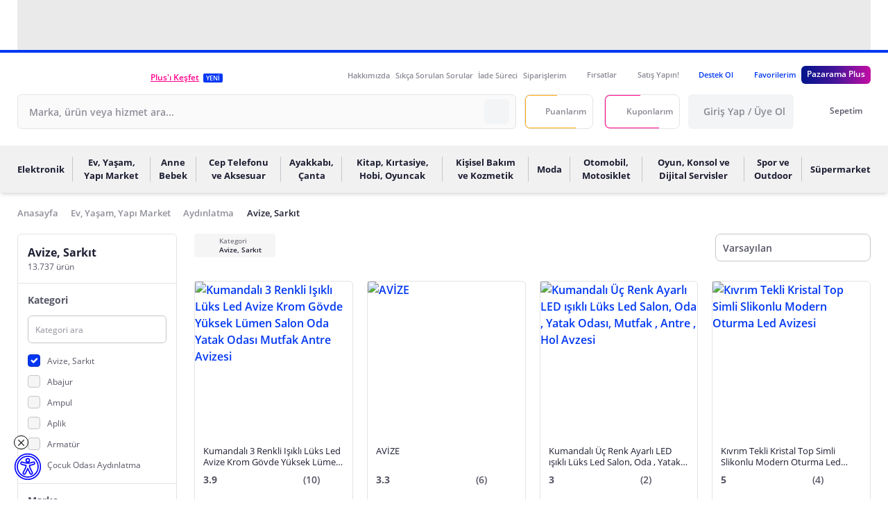

--- FILE ---
content_type: text/css
request_url: https://js.pzrmcdn.com/asset/_pzweb/css/pz-4fd52f848e17b9dc.css
body_size: 24653
content:
.card-info__header[data-v-8595207c]{background-size:auto 100%}.card-info__header.has-background-white[data-v-8595207c]{--tw-bg-opacity:1;background-color:#fff;background-image:url(https://js.pzrmcdn.com/asset/_pzweb/img/pz-card-info-white-bg.45eb3ae72de574d7.jpg)}@supports (color:rgb(0 0 0/0)){.card-info__header.has-background-white[data-v-8595207c]{background-color:rgb(255 255 255/var(--tw-bg-opacity,1))}}.card-info__header.has-background-blue[data-v-8595207c]{background-image:url(https://js.pzrmcdn.com/asset/_pzweb/img/pz-card-info-blue-bg.0051cec77d17cf3a.png)}.card-info__header[data-v-8595207c]{--tw-bg-opacity:1;background-color:#fff;background-position:0 0;background-repeat:no-repeat}@supports (color:rgb(0 0 0/0)){.card-info__header[data-v-8595207c]{background-color:rgb(255 255 255/var(--tw-bg-opacity,1))}}.card-info__description a{font-weight:700}.spinner-enter-active[data-v-183f3143],.spinner-leave-active[data-v-183f3143]{transition:all .3s}.spinner-enter[data-v-183f3143]{opacity:0;transform:translateY(-100%)}.spinner-leave-to[data-v-183f3143]{opacity:0;transform:translateY(100%)}.spinner-loader[data-v-61043f8c]{animation:snipper-rotatation-61043f8c 1.2s linear infinite;border:2px solid #777;border-radius:50%;border-right-color:transparent;display:inline-block;font-size:28px;height:28px;line-height:28px;width:28px}@keyframes snipper-rotatation-61043f8c{0%{transform:rotate(0deg)}to{transform:rotate(1turn)}}.button-spinner>span[data-v-61043f8c]{--tw-border-opacity:1;border-color:#fff;border-right-color:transparent!important;height:.75rem;width:.75rem}@supports (color:rgb(0 0 0/0)){.button-spinner>span[data-v-61043f8c]{border-color:rgb(255 255 255/var(--tw-border-opacity,1))}}.tooltip-spinner>.spinner-loader[data-v-61043f8c]{--tw-border-opacity:1;border-color:#ff008b transparent #ff008b #ff008b;height:.625rem;width:.625rem}@supports (color:rgb(0 0 0/0)){.tooltip-spinner>.spinner-loader[data-v-61043f8c]{border-color:rgb(255 0 139/var(--tw-border-opacity,1))}}.status-spinner>.spinner-loader[data-v-61043f8c]{height:.875rem;width:.875rem}.nuxt-progress[data-v-5b127528]{height:.25rem;left:0;opacity:1;position:fixed;right:0;top:0;transition-duration:.15s;transition-property:all;transition-timing-function:cubic-bezier(.4,0,.2,1);z-index:9999}@font-face{font-display:swap;font-family:Open Sans;font-style:normal;font-weight:300;src:local("Open Sans Light"),local("OpenSans-Light"),url(https://js.pzrmcdn.com/asset/_pzweb/fonts/pz-open-sans-v23-latin-ext_latin-300.eb20d0f495629510.woff2) format("woff2"),url(https://js.pzrmcdn.com/asset/_pzweb/fonts/pz-open-sans-v23-latin-ext_latin-300.8ce0f646c7189a4d.woff) format("woff")}@font-face{font-display:swap;font-family:Open Sans;font-style:normal;font-weight:400;src:local("Open Sans"),local("OpenSans"),url(https://js.pzrmcdn.com/asset/_pzweb/fonts/pz-open-sans-v23-latin-ext_latin-regular.6e2308ee6037e901.woff2) format("woff2"),url(https://js.pzrmcdn.com/asset/_pzweb/fonts/pz-open-sans-v23-latin-ext_latin-regular.2ad60a09167b284a.woff) format("woff")}@font-face{font-display:swap;font-family:Open Sans;font-style:normal;font-weight:600;src:local("Open Sans Semibold"),local("OpenSans-Semibold"),url(https://js.pzrmcdn.com/asset/_pzweb/fonts/pz-open-sans-v23-latin-ext_latin-600.61be512b3e952791.woff2) format("woff2"),url(https://js.pzrmcdn.com/asset/_pzweb/fonts/pz-open-sans-v23-latin-ext_latin-600.d989cf09f35292bc.woff) format("woff")}@font-face{font-display:swap;font-family:Open Sans;font-style:normal;font-weight:700;src:local("Open Sans Bold"),local("OpenSans-Bold"),url(https://js.pzrmcdn.com/asset/_pzweb/fonts/pz-open-sans-v23-latin-ext_latin-700.a220cbff13520d17.woff2) format("woff2"),url(https://js.pzrmcdn.com/asset/_pzweb/fonts/pz-open-sans-v23-latin-ext_latin-700.50cf872a78d10420.woff) format("woff")}@font-face{font-display:swap;font-family:Open Sans;font-style:normal;font-weight:800;src:local("Open Sans Extra Bold"),local("OpenSans-Extrabold"),url(https://js.pzrmcdn.com/asset/_pzweb/fonts/pz-open-sans-v23-latin-ext_latin-800.f5dab5850e421ec3.woff2) format("woff2"),url(https://js.pzrmcdn.com/asset/_pzweb/fonts/pz-open-sans-v23-latin-ext_latin-800.855d99cc5efc8c84.woff) format("woff")}.tooltip{display:block!important;position:absolute;z-index:10000}.tooltip .tooltip-inner{--tw-bg-opacity:1;--tw-text-opacity:1;background-color:#fff;border-radius:.375rem;color:#555665;padding:.5rem 1rem}@supports (color:rgb(0 0 0/0)){.tooltip .tooltip-inner{background-color:rgb(255 255 255/var(--tw-bg-opacity,1));color:rgb(85 86 101/var(--tw-text-opacity,1))}}.tooltip .tooltip-arrow{--tw-rotate:45deg;--tw-border-opacity:1;--tw-bg-opacity:1;background-color:#fff;border-color:#c6c6cb;border-style:solid;height:1rem;position:absolute;transform:translate(var(--tw-translate-x),var(--tw-translate-y)) rotate(45deg) skewX(var(--tw-skew-x)) skewY(var(--tw-skew-y)) scaleX(var(--tw-scale-x)) scaleY(var(--tw-scale-y));transform:translate(var(--tw-translate-x),var(--tw-translate-y)) rotate(var(--tw-rotate)) skewX(var(--tw-skew-x)) skewY(var(--tw-skew-y)) scaleX(var(--tw-scale-x)) scaleY(var(--tw-scale-y));width:1rem;z-index:10}@supports (color:rgb(0 0 0/0)){.tooltip .tooltip-arrow{background-color:rgb(255 255 255/var(--tw-bg-opacity,1));border-color:rgb(198 198 203/var(--tw-border-opacity,1))}}.tooltip[x-placement^=top]{margin-bottom:1.25rem}.tooltip[x-placement^=top] .tooltip-arrow{border-bottom-width:1px;border-right-width:1px;bottom:-.5rem;left:calc(50% - 8px)}.tooltip[x-placement^=bottom]{margin-top:1.25rem}.tooltip[x-placement^=bottom] .tooltip-arrow{border-left-width:1px;border-top-width:1px;left:calc(50% - 8px);top:-.5rem}.tooltip[x-placement^=right]{margin-left:1.25rem}.tooltip[x-placement^=right] .tooltip-arrow{border-bottom-width:1px;border-left-width:1px;left:-.5rem;top:calc(50% - 8px)}.tooltip[x-placement^=left]{margin-right:1.25rem}.tooltip[x-placement^=left] .tooltip-arrow{--tw-rotate:45deg;border-right-width:1px;border-top-width:1px;right:-.5rem;top:calc(50% - 8px);transform:translate(var(--tw-translate-x),var(--tw-translate-y)) rotate(45deg) skewX(var(--tw-skew-x)) skewY(var(--tw-skew-y)) scaleX(var(--tw-scale-x)) scaleY(var(--tw-scale-y));transform:translate(var(--tw-translate-x),var(--tw-translate-y)) rotate(var(--tw-rotate)) skewX(var(--tw-skew-x)) skewY(var(--tw-skew-y)) scaleX(var(--tw-scale-x)) scaleY(var(--tw-scale-y))}.tooltip.popover .popover-inner{--tw-border-opacity:1;--tw-bg-opacity:1;--tw-text-opacity:1;background-color:#fff;border-color:#c6c6cb;border-radius:.375rem;border-width:1px;color:#555665;min-height:40px;padding:0}@supports (color:rgb(0 0 0/0)){.tooltip.popover .popover-inner{background-color:rgb(255 255 255/var(--tw-bg-opacity,1));border-color:rgb(198 198 203/var(--tw-border-opacity,1));color:rgb(85 86 101/var(--tw-text-opacity,1))}}.tooltip[aria-hidden=true]{left:0;opacity:0;top:0;transition:opacity .15s,visibility .15s;visibility:hidden}.tooltip[aria-hidden=false]{left:0;opacity:1;top:0;transition:opacity .15s;visibility:visible}.tooltip-inside-header{max-width:20rem;min-width:260px}.hidden-arrow .tooltip-arrow.popover-arrow{display:none}*,:after,:before{--tw-border-spacing-x:0;--tw-border-spacing-y:0;--tw-translate-x:0;--tw-translate-y:0;--tw-rotate:0;--tw-skew-x:0;--tw-skew-y:0;--tw-scale-x:1;--tw-scale-y:1;--tw-pan-x: ;--tw-pan-y: ;--tw-pinch-zoom: ;--tw-scroll-snap-strictness:proximity;--tw-gradient-from-position: ;--tw-gradient-via-position: ;--tw-gradient-to-position: ;--tw-ordinal: ;--tw-slashed-zero: ;--tw-numeric-figure: ;--tw-numeric-spacing: ;--tw-numeric-fraction: ;--tw-ring-inset: ;--tw-ring-offset-width:0px;--tw-ring-offset-color:#fff;--tw-ring-color:rgba(1,55,243,.5);--tw-ring-offset-shadow:0 0 transparent;--tw-ring-shadow:0 0 transparent;--tw-shadow:0 0 transparent;--tw-shadow-colored:0 0 transparent;--tw-blur: ;--tw-brightness: ;--tw-contrast: ;--tw-grayscale: ;--tw-hue-rotate: ;--tw-invert: ;--tw-saturate: ;--tw-sepia: ;--tw-drop-shadow: ;--tw-backdrop-blur: ;--tw-backdrop-brightness: ;--tw-backdrop-contrast: ;--tw-backdrop-grayscale: ;--tw-backdrop-hue-rotate: ;--tw-backdrop-invert: ;--tw-backdrop-opacity: ;--tw-backdrop-saturate: ;--tw-backdrop-sepia: ;--tw-contain-size: ;--tw-contain-layout: ;--tw-contain-paint: ;--tw-contain-style: }::backdrop{--tw-border-spacing-x:0;--tw-border-spacing-y:0;--tw-translate-x:0;--tw-translate-y:0;--tw-rotate:0;--tw-skew-x:0;--tw-skew-y:0;--tw-scale-x:1;--tw-scale-y:1;--tw-pan-x: ;--tw-pan-y: ;--tw-pinch-zoom: ;--tw-scroll-snap-strictness:proximity;--tw-gradient-from-position: ;--tw-gradient-via-position: ;--tw-gradient-to-position: ;--tw-ordinal: ;--tw-slashed-zero: ;--tw-numeric-figure: ;--tw-numeric-spacing: ;--tw-numeric-fraction: ;--tw-ring-inset: ;--tw-ring-offset-width:0px;--tw-ring-offset-color:#fff;--tw-ring-color:rgba(1,55,243,.5);--tw-ring-offset-shadow:0 0 transparent;--tw-ring-shadow:0 0 transparent;--tw-shadow:0 0 transparent;--tw-shadow-colored:0 0 transparent;--tw-blur: ;--tw-brightness: ;--tw-contrast: ;--tw-grayscale: ;--tw-hue-rotate: ;--tw-invert: ;--tw-saturate: ;--tw-sepia: ;--tw-drop-shadow: ;--tw-backdrop-blur: ;--tw-backdrop-brightness: ;--tw-backdrop-contrast: ;--tw-backdrop-grayscale: ;--tw-backdrop-hue-rotate: ;--tw-backdrop-invert: ;--tw-backdrop-opacity: ;--tw-backdrop-saturate: ;--tw-backdrop-sepia: ;--tw-contain-size: ;--tw-contain-layout: ;--tw-contain-paint: ;--tw-contain-style: }/*! tailwindcss v3.4.17 | MIT License | https://tailwindcss.com*/*,:after,:before{border:0 solid #e3e3e5;box-sizing:border-box}:after,:before{--tw-content:""}:host,html{-webkit-text-size-adjust:100%;font-feature-settings:normal;-webkit-tap-highlight-color:transparent;font-family:Open Sans,ui-sans-serif,system-ui,-apple-system,Segoe UI,Roboto,Ubuntu,Cantarell,Noto Sans,sans-serif,Apple Color Emoji,Segoe UI Emoji,Segoe UI Symbol,Noto Color Emoji;font-variation-settings:normal;line-height:1.5;-moz-tab-size:4;-o-tab-size:4;tab-size:4}body{line-height:inherit;margin:0}hr{border-top-width:1px;color:inherit;height:0}abbr:where([title]){text-decoration:underline;-webkit-text-decoration:underline dotted;text-decoration:underline dotted}h1,h2,h3,h4,h5,h6{font-size:inherit;font-weight:inherit}a{color:inherit;text-decoration:inherit}b,strong{font-weight:bolder}code,kbd,pre,samp{font-feature-settings:normal;font-family:ui-monospace,SFMono-Regular,Menlo,Monaco,Consolas,Liberation Mono,Courier New,monospace;font-size:1em;font-variation-settings:normal}small{font-size:80%}sub,sup{font-size:75%;line-height:0;position:relative;vertical-align:baseline}sub{bottom:-.25em}sup{top:-.5em}table{border-collapse:collapse;border-color:inherit;text-indent:0}button,input,optgroup,select,textarea{font-feature-settings:inherit;color:inherit;font-family:inherit;font-size:100%;font-variation-settings:inherit;font-weight:inherit;letter-spacing:inherit;line-height:inherit;margin:0;padding:0}button,select{text-transform:none}button,input:where([type=button]),input:where([type=reset]),input:where([type=submit]){-webkit-appearance:button;background-color:transparent;background-image:none}:-moz-focusring{outline:auto}:-moz-ui-invalid{box-shadow:none}progress{vertical-align:baseline}::-webkit-inner-spin-button,::-webkit-outer-spin-button{height:auto}[type=search]{-webkit-appearance:textfield;outline-offset:-2px}::-webkit-search-decoration{-webkit-appearance:none}::-webkit-file-upload-button{-webkit-appearance:button;font:inherit}summary{display:list-item}blockquote,dd,dl,fieldset,figure,h1,h2,h3,h4,h5,h6,hr,p,pre{margin:0}fieldset,legend{padding:0}menu,ol,ul{list-style:none;margin:0;padding:0}dialog{padding:0}textarea{resize:vertical}input::-moz-placeholder,textarea::-moz-placeholder{color:#8e8f99;opacity:1}input::placeholder,textarea::placeholder{color:#8e8f99;opacity:1}[role=button],button{cursor:pointer}:disabled{cursor:default}audio,canvas,embed,iframe,img,object,svg,video{display:block;vertical-align:middle}img,video{height:auto;max-width:100%}[hidden]:where(:not([hidden=until-found])){display:none}body{--tw-bg-opacity:1;--tw-text-opacity:1;background-color:#fff;color:#555665;display:block;font-size:16px;overflow-x:hidden}@supports (color:rgb(0 0 0/0)){body{background-color:rgb(255 255 255/var(--tw-bg-opacity,1));color:rgb(85 86 101/var(--tw-text-opacity,1))}}body.locked{bottom:0;left:0;overflow:hidden;position:fixed;right:0;top:0}body ::-webkit-scrollbar{background-color:transparent;padding:0;width:.5rem}body ::-webkit-scrollbar-thumb{--tw-bg-opacity:1;background-color:#c6c6cb;border-radius:9999px;margin:3px}@supports (color:rgb(0 0 0/0)){body ::-webkit-scrollbar-thumb{background-color:rgb(198 198 203/var(--tw-bg-opacity,1))}}body ::-webkit-scrollbar-track{--tw-bg-opacity:1;background-color:#f1f1f2;border-radius:9999px;width:.75rem}@supports (color:rgb(0 0 0/0)){body ::-webkit-scrollbar-track{background-color:rgb(241 241 242/var(--tw-bg-opacity,1))}}svg{height:100%;width:100%}a,button{cursor:pointer}:root{--swiper-theme-color:#0137f3!important}.container{width:100%}@media (min-width:640px){.container{max-width:640px}}@media (min-width:768px){.container{max-width:768px}}@media (min-width:1024px){.container{max-width:1024px}}@media (min-width:1280px){.container{max-width:1280px}}@media (min-width:1536px){.container{max-width:1536px}}.container-xs{width:20rem}.container-sm{width:24rem}.container-md{width:28rem}.container-lg{width:32rem}.container-xl{width:36rem}.container-2xl{width:42rem}.container-3xl{width:48rem}.container-4xl{width:56rem}.container-5xl{width:64rem}.container-6xl{width:72rem}.container-7xl{width:80rem}.base-toggle.\!disabled,.base-toggle.disabled{opacity:.5!important;pointer-events:none!important}.btn{align-items:center;background-color:transparent;border-radius:.375rem;display:flex;font-size:1rem;font-weight:600;height:3.125rem;justify-content:center;line-height:1.5rem;padding-left:.75rem;padding-right:.75rem;text-align:center;white-space:nowrap;width:-moz-min-content;width:min-content}.btn:disabled{opacity:.5!important;pointer-events:none!important}.btn-md{height:2.5rem}.btn-sm{font-size:.875rem;height:2.25rem;line-height:1.25rem}.btn-xs{border-radius:.25rem;font-size:.75rem;height:2rem}.btn-outline{background-color:transparent;border-color:transparent;border-width:1px}.\!btn-primary:not(.btn-outline){--tw-bg-opacity:1;--tw-text-opacity:1;background-color:#ff008b;color:#fff}@supports (color:rgb(0 0 0/0)){.\!btn-primary:not(.btn-outline){background-color:rgb(255 0 139/var(--tw-bg-opacity,1));color:rgb(255 255 255/var(--tw-text-opacity,1))}}.\!btn-primary:not(.btn-outline):hover{--tw-bg-opacity:1;background-color:#ff3fa7}@supports (color:rgb(0 0 0/0)){.\!btn-primary:not(.btn-outline):hover{background-color:rgb(255 63 167/var(--tw-bg-opacity,1))}}.btn-primary:not(.btn-outline){--tw-bg-opacity:1;--tw-text-opacity:1;background-color:#ff008b;color:#fff}@supports (color:rgb(0 0 0/0)){.btn-primary:not(.btn-outline){background-color:rgb(255 0 139/var(--tw-bg-opacity,1));color:rgb(255 255 255/var(--tw-text-opacity,1))}}.btn-primary:not(.btn-outline):hover{--tw-bg-opacity:1;background-color:#ff3fa7}@supports (color:rgb(0 0 0/0)){.btn-primary:not(.btn-outline):hover{background-color:rgb(255 63 167/var(--tw-bg-opacity,1))}}.\!btn-primary.btn-outline{--tw-border-opacity:1;--tw-text-opacity:1;border-color:#ff008b;color:#ff008b}@supports (color:rgb(0 0 0/0)){.\!btn-primary.btn-outline{border-color:rgb(255 0 139/var(--tw-border-opacity,1));color:rgb(255 0 139/var(--tw-text-opacity,1))}}.\!btn-primary.btn-outline:hover{--tw-bg-opacity:1;--tw-text-opacity:1;background-color:#ff008b;color:#fff}@supports (color:rgb(0 0 0/0)){.\!btn-primary.btn-outline:hover{background-color:rgb(255 0 139/var(--tw-bg-opacity,1));color:rgb(255 255 255/var(--tw-text-opacity,1))}}.btn-primary.btn-outline{--tw-border-opacity:1;--tw-text-opacity:1;border-color:#ff008b;color:#ff008b}@supports (color:rgb(0 0 0/0)){.btn-primary.btn-outline{border-color:rgb(255 0 139/var(--tw-border-opacity,1));color:rgb(255 0 139/var(--tw-text-opacity,1))}}.btn-primary.btn-outline:hover{--tw-bg-opacity:1;--tw-text-opacity:1;background-color:#ff008b;color:#fff}@supports (color:rgb(0 0 0/0)){.btn-primary.btn-outline:hover{background-color:rgb(255 0 139/var(--tw-bg-opacity,1));color:rgb(255 255 255/var(--tw-text-opacity,1))}}.btn-secondary:not(.btn-outline){--tw-bg-opacity:1;--tw-text-opacity:1;background-color:#0137f3;color:#fff}@supports (color:rgb(0 0 0/0)){.btn-secondary:not(.btn-outline){background-color:rgb(1 55 243/var(--tw-bg-opacity,1));color:rgb(255 255 255/var(--tw-text-opacity,1))}}.btn-secondary:not(.btn-outline):hover{--tw-bg-opacity:1;background-color:#3f68f6}@supports (color:rgb(0 0 0/0)){.btn-secondary:not(.btn-outline):hover{background-color:rgb(63 104 246/var(--tw-bg-opacity,1))}}.btn-secondary.btn-outline{--tw-border-opacity:1;--tw-text-opacity:1;border-color:#0137f3;color:#0137f3}@supports (color:rgb(0 0 0/0)){.btn-secondary.btn-outline{border-color:rgb(1 55 243/var(--tw-border-opacity,1));color:rgb(1 55 243/var(--tw-text-opacity,1))}}.btn-secondary.btn-outline:hover{--tw-bg-opacity:1;--tw-text-opacity:1;background-color:#0137f3;color:#fff}@supports (color:rgb(0 0 0/0)){.btn-secondary.btn-outline:hover{background-color:rgb(1 55 243/var(--tw-bg-opacity,1));color:rgb(255 255 255/var(--tw-text-opacity,1))}}.btn-gray:not(.btn-outline){--tw-bg-opacity:1;--tw-text-opacity:1;background-color:#c6c6cb;color:#fff}@supports (color:rgb(0 0 0/0)){.btn-gray:not(.btn-outline){background-color:rgb(198 198 203/var(--tw-bg-opacity,1));color:rgb(255 255 255/var(--tw-text-opacity,1))}}.btn-gray:not(.btn-outline):hover{--tw-bg-opacity:1;background-color:#8e8f99}@supports (color:rgb(0 0 0/0)){.btn-gray:not(.btn-outline):hover{background-color:rgb(142 143 153/var(--tw-bg-opacity,1))}}.btn-gray.btn-outline{--tw-border-opacity:1;--tw-text-opacity:1;border-color:#c6c6cb;color:#555665}@supports (color:rgb(0 0 0/0)){.btn-gray.btn-outline{border-color:rgb(198 198 203/var(--tw-border-opacity,1));color:rgb(85 86 101/var(--tw-text-opacity,1))}}.btn-gray.btn-outline:hover{--tw-bg-opacity:1;--tw-text-opacity:1;background-color:#c6c6cb;color:#fff}@supports (color:rgb(0 0 0/0)){.btn-gray.btn-outline:hover{background-color:rgb(198 198 203/var(--tw-bg-opacity,1));color:rgb(255 255 255/var(--tw-text-opacity,1))}}.btn-dark:not(.btn-outline){--tw-bg-opacity:1;--tw-text-opacity:1;background-color:#1d1e32;color:#fff}@supports (color:rgb(0 0 0/0)){.btn-dark:not(.btn-outline){background-color:rgb(29 30 50/var(--tw-bg-opacity,1));color:rgb(255 255 255/var(--tw-text-opacity,1))}}.btn-dark:not(.btn-outline):hover{--tw-bg-opacity:1;background-color:#1d1e32}@supports (color:rgb(0 0 0/0)){.btn-dark:not(.btn-outline):hover{background-color:rgb(29 30 50/var(--tw-bg-opacity,1))}}.btn-dark.btn-outline{--tw-border-opacity:1;--tw-text-opacity:1;border-color:#1d1e32;color:#1d1e32}@supports (color:rgb(0 0 0/0)){.btn-dark.btn-outline{border-color:rgb(29 30 50/var(--tw-border-opacity,1));color:rgb(29 30 50/var(--tw-text-opacity,1))}}.btn-dark.btn-outline:hover{--tw-bg-opacity:1;--tw-text-opacity:1;background-color:#1d1e32;color:#fff}@supports (color:rgb(0 0 0/0)){.btn-dark.btn-outline:hover{background-color:rgb(29 30 50/var(--tw-bg-opacity,1));color:rgb(255 255 255/var(--tw-text-opacity,1))}}.btn-success:not(.btn-outline){--tw-bg-opacity:1;--tw-text-opacity:1;background-color:#1aa73f;color:#fff}@supports (color:rgb(0 0 0/0)){.btn-success:not(.btn-outline){background-color:rgb(26 167 63/var(--tw-bg-opacity,1));color:rgb(255 255 255/var(--tw-text-opacity,1))}}.btn-success:not(.btn-outline):hover{--tw-bg-opacity:1;background-color:#1aa73f}@supports (color:rgb(0 0 0/0)){.btn-success:not(.btn-outline):hover{background-color:rgb(26 167 63/var(--tw-bg-opacity,1))}}.btn-success.btn-outline{--tw-border-opacity:1;--tw-text-opacity:1;border-color:#1aa73f;color:#1aa73f}@supports (color:rgb(0 0 0/0)){.btn-success.btn-outline{border-color:rgb(26 167 63/var(--tw-border-opacity,1));color:rgb(26 167 63/var(--tw-text-opacity,1))}}.btn-success.btn-outline:hover{--tw-bg-opacity:1;--tw-text-opacity:1;background-color:#1aa73f;color:#fff}@supports (color:rgb(0 0 0/0)){.btn-success.btn-outline:hover{background-color:rgb(26 167 63/var(--tw-bg-opacity,1));color:rgb(255 255 255/var(--tw-text-opacity,1))}}.btn-warning:not(.btn-outline){--tw-bg-opacity:1;--tw-text-opacity:1;background-color:#ffa908;color:#000}@supports (color:rgb(0 0 0/0)){.btn-warning:not(.btn-outline){background-color:rgb(255 169 8/var(--tw-bg-opacity,1));color:rgb(0 0 0/var(--tw-text-opacity,1))}}.btn-warning:not(.btn-outline):hover{--tw-bg-opacity:1;background-color:#ffa908}@supports (color:rgb(0 0 0/0)){.btn-warning:not(.btn-outline):hover{background-color:rgb(255 169 8/var(--tw-bg-opacity,1))}}.btn-warning.btn-outline{--tw-border-opacity:1;--tw-text-opacity:1;border-color:#ffa908;color:#ffa908}@supports (color:rgb(0 0 0/0)){.btn-warning.btn-outline{border-color:rgb(255 169 8/var(--tw-border-opacity,1));color:rgb(255 169 8/var(--tw-text-opacity,1))}}.btn-warning.btn-outline:hover{--tw-bg-opacity:1;--tw-text-opacity:1;background-color:#ffa908;color:#000}@supports (color:rgb(0 0 0/0)){.btn-warning.btn-outline:hover{background-color:rgb(255 169 8/var(--tw-bg-opacity,1));color:rgb(0 0 0/var(--tw-text-opacity,1))}}.badge{--tw-text-opacity:1;border-radius:.25rem;color:#fff;display:inline-block;font-size:11px;font-weight:600;line-height:1;padding:.3125rem .75rem;text-align:center;vertical-align:baseline;white-space:nowrap}@supports (color:rgb(0 0 0/0)){.badge{color:rgb(255 255 255/var(--tw-text-opacity,1))}}.badge[data-notification]{--tw-translate-x:-50%;--tw-translate-y:-50%;--tw-border-opacity:1;border-color:#fff;border-radius:9999px;border-width:1px;font-size:10px;min-width:16px;padding:.125rem .25rem;position:absolute;transform:translate(-50%,-50%) rotate(var(--tw-rotate)) skewX(var(--tw-skew-x)) skewY(var(--tw-skew-y)) scaleX(var(--tw-scale-x)) scaleY(var(--tw-scale-y));transform:translate(var(--tw-translate-x),var(--tw-translate-y)) rotate(var(--tw-rotate)) skewX(var(--tw-skew-x)) skewY(var(--tw-skew-y)) scaleX(var(--tw-scale-x)) scaleY(var(--tw-scale-y))}@supports (color:rgb(0 0 0/0)){.badge[data-notification]{border-color:rgb(255 255 255/var(--tw-border-opacity,1))}}.badge[data-notification*=top-]{top:0}.badge[data-notification*=bottom-]{top:100%}.badge[data-notification*=-left]{left:0}.badge[data-notification*=-right]{left:100%}.badge[data-notification*=-center]{left:50%}.form-input{--tw-border-opacity:1;--tw-text-opacity:1;-webkit-appearance:none;-moz-appearance:none;appearance:none;border-color:#555665;border-radius:.375rem;border-width:1px;color:#1d1e32;font-size:1rem;height:3.125rem;line-height:1.5rem;padding-left:1rem;padding-right:1rem;width:100%}@supports (color:rgb(0 0 0/0)){.form-input{border-color:rgb(85 86 101/var(--tw-border-opacity,1));color:rgb(29 30 50/var(--tw-text-opacity,1))}}@supports (color:rgb(0 0 0/0)){.form-input::-moz-placeholder{color:rgb(142 143 153/var(--tw-placeholder-opacity,1))}}.form-input::-moz-placeholder{--tw-placeholder-opacity:1;color:#8e8f99}.form-input::placeholder{--tw-placeholder-opacity:1;color:#8e8f99}@supports (color:rgb(0 0 0/0)){.form-input::-moz-placeholder{color:rgb(142 143 153/var(--tw-placeholder-opacity,1))}.form-input::placeholder{color:rgb(142 143 153/var(--tw-placeholder-opacity,1))}}.form-input:focus{outline:2px solid transparent;outline-offset:2px}textarea.form-input{height:8.3rem;padding-bottom:.75rem;padding-top:.75rem;resize:none}.has-error .form-input{--tw-border-opacity:1!important;--tw-text-opacity:1!important;border-color:#ff2508!important;color:#ff2508!important}@supports (color:rgb(0 0 0/0)){.has-error .form-input{border-color:rgb(255 37 8/var(--tw-border-opacity,1))!important;color:rgb(255 37 8/var(--tw-text-opacity,1))!important}}.has-error .select-wrapper{--tw-border-opacity:1!important;border-color:#ff2508!important}@supports (color:rgb(0 0 0/0)){.has-error .select-wrapper{border-color:rgb(255 37 8/var(--tw-border-opacity,1))!important}}.has-error .btn>span,.has-error .form-label,.has-error .svg,.has-error label{--tw-text-opacity:1!important;color:#ff2508!important}@supports (color:rgb(0 0 0/0)){.has-error .btn>span,.has-error .form-label,.has-error .svg,.has-error label{color:rgb(255 37 8/var(--tw-text-opacity,1))!important}}.form-input-checkbox{--tw-border-opacity:1;--tw-bg-opacity:1;-webkit-appearance:none;-moz-appearance:none;appearance:none;background-color:#f5f5f5;border-color:#c6c6cb;border-width:1px;cursor:pointer;float:left;height:1.125rem;margin-left:-1.75rem;margin-top:.25rem;vertical-align:top;width:1.125rem}@supports (color:rgb(0 0 0/0)){.form-input-checkbox{background-color:rgb(245 245 245/var(--tw-bg-opacity,1));border-color:rgb(198 198 203/var(--tw-border-opacity,1))}}.form-input-checkbox:checked{--tw-border-opacity:1;--tw-bg-opacity:1;background-color:#0137f3;border-color:#0731c3}@supports (color:rgb(0 0 0/0)){.form-input-checkbox:checked{background-color:rgb(1 55 243/var(--tw-bg-opacity,1));border-color:rgb(7 49 195/var(--tw-border-opacity,1))}}.form-input-checkbox:disabled{--tw-border-opacity:1!important;--tw-bg-opacity:1!important;background-color:#c6c6cb!important;border-color:#c6c6cb!important;pointer-events:none!important}@supports (color:rgb(0 0 0/0)){.form-input-checkbox:disabled{background-color:rgb(198 198 203/var(--tw-bg-opacity,1))!important;border-color:rgb(198 198 203/var(--tw-border-opacity,1))!important}}.form-input-checkbox-pink .form-input-checkbox:checked{--tw-border-opacity:1!important;--tw-bg-opacity:1!important;background-color:#ff008b!important;border-color:#db2777!important}@supports (color:rgb(0 0 0/0)){.form-input-checkbox-pink .form-input-checkbox:checked{background-color:rgb(255 0 139/var(--tw-bg-opacity,1))!important;border-color:rgb(219 39 119/var(--tw-border-opacity,1))!important}}.form-input-checkbox[data-type=checkbox],.form-input-checkbox[type=checkbox]{border-radius:.25rem}.form-input-checkbox[data-type=radio],.form-input-checkbox[type=radio]{border-radius:9999px}.form-input-checkbox[type=checkbox]:checked,.nuxt-link-exact-active .form-input-checkbox[data-type=checkbox]{background-image:url("data:image/svg+xml;charset=utf-8,%3Csvg xmlns='http://www.w3.org/2000/svg' viewBox='0 0 20 20'%3E%3Cpath fill='none' stroke='%23fff' stroke-linecap='round' stroke-linejoin='round' stroke-width='3' d='m6 10 3 3 6-6'/%3E%3C/svg%3E")}.nuxt-link-exact-active .form-input-checkbox[data-type=checkbox],.nuxt-link-exact-active .form-input-checkbox[data-type=radio]{--tw-border-opacity:1!important;--tw-bg-opacity:1;background-color:#0137f3;border-color:#0731c3!important}@supports (color:rgb(0 0 0/0)){.nuxt-link-exact-active .form-input-checkbox[data-type=checkbox],.nuxt-link-exact-active .form-input-checkbox[data-type=radio]{background-color:rgb(1 55 243/var(--tw-bg-opacity,1));border-color:rgb(7 49 195/var(--tw-border-opacity,1))!important}}.form-input-checkbox[type=radio]:checked,.nuxt-link-exact-active .form-input-checkbox[data-type=radio]{background-image:url("data:image/svg+xml;charset=utf-8,%3Csvg xmlns='http://www.w3.org/2000/svg' viewBox='-4 -4 8 8'%3E%3Ccircle r='1.5' fill='%23fff'/%3E%3C/svg%3E")}.svg[class*=shadow]{--tw-shadow:0 0 transparent!important;--tw-shadow-colored:0 0 transparent!important;box-shadow:0 0 transparent,0 0 transparent,0 0 transparent!important;box-shadow:var(--tw-ring-offset-shadow,0 0 transparent),var(--tw-ring-shadow,0 0 transparent),var(--tw-shadow)!important}.svg[class*=shadow] svg{filter:drop-shadow(0 3px 6px rgb(0 0 0/.15))}.swiper-button-next.swiper-button-disabled,.swiper-button-next:after,.swiper-button-prev.swiper-button-disabled,.swiper-button-prev:after{display:none}.swiper-button-next,.swiper-button-prev{--tw-border-opacity:1;background:#fff;background:var(--Color-Base-White,#fff);border-color:#f5f5f5;border-radius:100px;border-width:1px;box-shadow:0 3px 3px 0 rgba(0,0,0,.16);height:2.25rem!important;opacity:.6;padding:.563rem;width:2.25rem!important;z-index:20}@supports (color:rgb(0 0 0/0)){.swiper-button-next,.swiper-button-prev{border-color:rgb(245 245 245/var(--tw-border-opacity,1))}}.swiper-button-next:hover,.swiper-button-prev:hover{--tw-text-opacity:1!important;color:#0731c3!important;opacity:1}@supports (color:rgb(0 0 0/0)){.swiper-button-next:hover,.swiper-button-prev:hover{color:rgb(7 49 195/var(--tw-text-opacity,1))!important}}.toast-container{display:flex;flex-direction:column;position:fixed;z-index:999}.toast-container.top-right{right:7%;top:10%}.plus-bg{background-image:linear-gradient(90deg,#021886,#560358)}.plus-account-popover-bg{background-image:url(https://js.pzrmcdn.com/asset/_pzweb/img/pz-pazarama-plus-bg-with-blur.84f6080d31ef2b76.svg);background-repeat:no-repeat;height:58px}.plus-badge-bg,.plus-spinner-circle-bg{background-image:linear-gradient(90deg,#ff008b,#0137f3)}.my-points-button-bg{background-image:linear-gradient(267deg,#f04da2,#3357ff)}.editor-content .se-image-container,.editor-content .se-video-container{height:auto;max-width:100%;width:auto}.editor-content figure{display:flex;margin:auto!important}.editor-content .__se__float-right figure{justify-content:flex-end}.editor-content .__se__float-left figure{justify-content:flex-start}.editor-content .__se__float-center figure{justify-content:center}.\!pointer-events-none{pointer-events:none!important}.pointer-events-none{pointer-events:none}.pointer-events-auto{pointer-events:auto}.\!visible{visibility:visible!important}.visible{visibility:visible}.\!invisible{visibility:hidden!important}.invisible{visibility:hidden}.\!static{position:static!important}.static{position:static}.fixed{position:fixed}.\!absolute{position:absolute!important}.absolute{position:absolute}.\!relative{position:relative!important}.relative{position:relative}.sticky{position:sticky}.-inset-0,.inset-0{bottom:0;left:0;right:0;top:0}.inset-x-0{left:0;right:0}.inset-x-3{left:.75rem;right:.75rem}.inset-y-0{bottom:0;top:0}.\!-bottom-px{bottom:-1px!important}.\!-left-3{left:-.75rem!important}.\!-left-4{left:-1rem!important}.\!-left-5{left:-1.25rem!important}.\!-right-3{right:-.75rem!important}.\!-right-3\.5{right:-.875rem!important}.\!-top-\[0\.15rem\]{top:-.15rem!important}.\!bottom-2{bottom:.5rem!important}.\!bottom-5{bottom:1.25rem!important}.\!bottom-7{bottom:1.75rem!important}.\!left-0{left:0!important}.\!left-10{left:2.5rem!important}.\!left-14{left:3.5rem!important}.\!left-3{left:.75rem!important}.\!left-4{left:1rem!important}.\!left-\[1\.01rem\]{left:1.01rem!important}.\!left-auto{left:auto!important}.\!right-0{right:0!important}.\!right-4{right:1rem!important}.\!right-5{right:1.25rem!important}.\!right-7{right:1.75rem!important}.\!right-8{right:2rem!important}.\!top-10{top:2.5rem!important}.\!top-3\/4{top:75%!important}.\!top-4{top:1rem!important}.\!top-\[12\.1rem\]{top:12.1rem!important}.\!top-\[3\.9rem\]{top:3.9rem!important}.\!top-\[4\.5rem\]{top:4.5rem!important}.\!top-\[8\.5rem\]{top:8.5rem!important}.\!top-\[9\.7rem\]{top:9.7rem!important}.\!top-\[9\.8rem\]{top:9.8rem!important}.\!top-auto{top:auto!important}.-bottom-0\.5{bottom:-.125rem}.-bottom-1{bottom:-.25rem}.-bottom-15{bottom:-3.75rem}.-bottom-9{bottom:-2.25rem}.-bottom-\[0\.375rem\]{bottom:-.375rem}.-left-1{left:-.25rem}.-left-1\.25{left:-.3125rem}.-left-1\.5{left:-.375rem}.-left-2{left:-.5rem}.-left-3{left:-.75rem}.-right-0\.5{right:-.125rem}.-right-1{right:-.25rem}.-right-1\.5{right:-.375rem}.-right-2{right:-.5rem}.-top-0\.5{top:-.125rem}.-top-2{top:-.5rem}.-top-3{top:-.75rem}.-top-4{top:-1rem}.-top-\[0\.375rem\]{top:-.375rem}.-top-px{top:-1px}.bottom-0{bottom:0}.bottom-0\.5{bottom:.125rem}.bottom-10{bottom:2.5rem}.bottom-12{bottom:3rem}.bottom-20{bottom:5rem}.bottom-3{bottom:.75rem}.bottom-3\.125{bottom:3.125rem}.bottom-4{bottom:1rem}.bottom-44{bottom:11rem}.bottom-\[-8px\]{bottom:-8px}.left-0{left:0}.left-1\/2{left:50%}.left-11{left:2.75rem}.left-2{left:.5rem}.left-2\.5{left:.625rem}.left-3{left:.75rem}.left-3\.5{left:.875rem}.left-4{left:1rem}.left-5{left:1.25rem}.left-52{left:13rem}.left-6{left:1.5rem}.left-7{left:1.75rem}.left-\[1\.35rem\]{left:1.35rem}.left-\[405px\]{left:405px}.left-\[calc\(var\(--border-width\)_\/_2\)\]{left:calc(var(--border-width)/2)}.left-auto{left:auto}.right-0{right:0}.right-1{right:.25rem}.right-1\.5{right:.375rem}.right-1\/2{right:50%}.right-10{right:2.5rem}.right-11{right:2.75rem}.right-12{right:3rem}.right-2{right:.5rem}.right-2\.5{right:.625rem}.right-20{right:5rem}.right-3{right:.75rem}.right-4{right:1rem}.right-5{right:1.25rem}.right-6{right:1.5rem}.right-7\.5{right:1.875rem}.right-8{right:2rem}.right-\[7\%\]{right:7%}.right-auto{right:auto}.top-0{top:0}.top-0\.5{top:.125rem}.top-1{top:.25rem}.top-1\/2{top:50%}.top-12{top:3rem}.top-2{top:.5rem}.top-2\.25{top:.563rem}.top-2\.5{top:.625rem}.top-3{top:.75rem}.top-3\.5{top:.875rem}.top-36{top:9rem}.top-4{top:1rem}.top-5{top:1.25rem}.top-7{top:1.75rem}.top-7\.5{top:1.875rem}.top-8{top:2rem}.top-\[0\.15rem\]{top:.15rem}.top-\[0\.5rem\]{top:.5rem}.top-\[1\.625rem\]{top:1.625rem}.top-\[10\%\]{top:10%}.top-\[2\.2rem\]{top:2.2rem}.top-\[32rem\]{top:32rem}.top-\[5\.5rem\]{top:5.5rem}.top-\[50\%\]{top:50%}.top-\[calc\(var\(--border-width\)_\/_2\)\]{top:calc(var(--border-width)/2)}.top-auto{top:auto}.top-full{top:100%}.\!z-10{z-index:10!important}.\!z-40{z-index:40!important}.z-0{z-index:0}.z-10{z-index:10}.z-20{z-index:20}.z-30{z-index:30}.z-40{z-index:40}.z-50{z-index:50}.z-999{z-index:999}.z-\[-1\]{z-index:-1}.z-\[10000\]{z-index:10000}.z-\[2\]{z-index:2}.z-\[9999\]{z-index:9999}.z-\[999\]{z-index:999}.z-\[99\]{z-index:99}.col-span-2{grid-column:span 2/span 2}.col-start-2{grid-column-start:2}.float-right{float:right}.float-left{float:left}.clear-right{clear:right}.\!m-0{margin:0!important}.-m-1\.25{margin:-.3125rem}.-m-2\.5{margin:-.625rem}.m-0{margin:0}.m-1{margin:.25rem}.m-2{margin:.5rem}.m-2\.5{margin:.625rem}.m-3{margin:.75rem}.m-4{margin:1rem}.m-5{margin:1.25rem}.m-6{margin:1.5rem}.m-7{margin:1.75rem}.m-auto{margin:auto}.\!mx-0{margin-left:0!important;margin-right:0!important}.\!mx-0\.5{margin-left:.125rem!important;margin-right:.125rem!important}.\!mx-1{margin-left:.25rem!important;margin-right:.25rem!important}.\!mx-2{margin-left:.5rem!important;margin-right:.5rem!important}.\!my-0{margin-bottom:0!important;margin-top:0!important}.-mx-2{margin-left:-.5rem;margin-right:-.5rem}.-mx-2\.5{margin-left:-.625rem;margin-right:-.625rem}.-mx-3{margin-left:-.75rem;margin-right:-.75rem}.-mx-3\.5{margin-left:-.875rem;margin-right:-.875rem}.-mx-3\.75{margin-left:-.9375rem;margin-right:-.9375rem}.-mx-4{margin-left:-1rem;margin-right:-1rem}.-mx-5\.5{margin-left:-1.375rem;margin-right:-1.375rem}.-mx-6{margin-left:-1.5rem;margin-right:-1.5rem}.-mx-6\.25{margin-left:-1.5625rem;margin-right:-1.5625rem}.-mx-8{margin-left:-2rem;margin-right:-2rem}.mx-0\.5{margin-left:.125rem;margin-right:.125rem}.mx-1{margin-left:.25rem;margin-right:.25rem}.mx-1\.5{margin-left:.375rem;margin-right:.375rem}.mx-12{margin-left:3rem;margin-right:3rem}.mx-2{margin-left:.5rem;margin-right:.5rem}.mx-2\.5{margin-left:.625rem;margin-right:.625rem}.mx-28{margin-left:7rem;margin-right:7rem}.mx-3{margin-left:.75rem;margin-right:.75rem}.mx-32{margin-left:8rem;margin-right:8rem}.mx-4{margin-left:1rem;margin-right:1rem}.mx-5{margin-left:1.25rem;margin-right:1.25rem}.mx-6{margin-left:1.5rem;margin-right:1.5rem}.mx-7{margin-left:1.75rem;margin-right:1.75rem}.mx-7\.5{margin-left:1.875rem;margin-right:1.875rem}.mx-\[0\.188rem\]{margin-left:.188rem;margin-right:.188rem}.mx-\[30rem\]{margin-left:30rem;margin-right:30rem}.mx-auto{margin-left:auto;margin-right:auto}.my-0{margin-bottom:0;margin-top:0}.my-0\.5{margin-bottom:.125rem;margin-top:.125rem}.my-1{margin-bottom:.25rem;margin-top:.25rem}.my-1\.25{margin-bottom:.3125rem;margin-top:.3125rem}.my-1\.5{margin-bottom:.375rem;margin-top:.375rem}.my-10{margin-bottom:2.5rem;margin-top:2.5rem}.my-12{margin-bottom:3rem;margin-top:3rem}.my-16{margin-bottom:4rem;margin-top:4rem}.my-2{margin-bottom:.5rem;margin-top:.5rem}.my-2\.5{margin-bottom:.625rem;margin-top:.625rem}.my-20{margin-bottom:5rem;margin-top:5rem}.my-3{margin-bottom:.75rem;margin-top:.75rem}.my-4{margin-bottom:1rem;margin-top:1rem}.my-5{margin-bottom:1.25rem;margin-top:1.25rem}.my-5\.5{margin-bottom:1.375rem;margin-top:1.375rem}.my-6{margin-bottom:1.5rem;margin-top:1.5rem}.my-7{margin-bottom:1.75rem;margin-top:1.75rem}.my-8{margin-bottom:2rem;margin-top:2rem}.my-auto{margin-bottom:auto;margin-top:auto}.\!-ml-10{margin-left:-2.5rem!important}.\!-ml-2{margin-left:-.5rem!important}.\!-mt-3{margin-top:-.75rem!important}.\!mb-0{margin-bottom:0!important}.\!mb-1{margin-bottom:.25rem!important}.\!mb-3\.5{margin-bottom:.875rem!important}.\!mb-4{margin-bottom:1rem!important}.\!mb-4\.5{margin-bottom:1.125rem!important}.\!mb-5{margin-bottom:1.25rem!important}.\!mb-6{margin-bottom:1.5rem!important}.\!ml-0\.5{margin-left:.125rem!important}.\!ml-1{margin-left:.25rem!important}.\!ml-1\.5{margin-left:.375rem!important}.\!ml-2{margin-left:.5rem!important}.\!ml-4{margin-left:1rem!important}.\!mr-0{margin-right:0!important}.\!mr-10{margin-right:2.5rem!important}.\!mr-2{margin-right:.5rem!important}.\!mr-3{margin-right:.75rem!important}.\!mr-4{margin-right:1rem!important}.\!mr-\[3\%\]{margin-right:3%!important}.\!mt-0{margin-top:0!important}.\!mt-1\.25{margin-top:.3125rem!important}.\!mt-10{margin-top:2.5rem!important}.\!mt-4{margin-top:1rem!important}.\!mt-\[0\.438rem\]{margin-top:.438rem!important}.-mb-1{margin-bottom:-.25rem}.-mb-12{margin-bottom:-3rem}.-mb-2{margin-bottom:-.5rem}.-mb-3{margin-bottom:-.75rem}.-mb-px{margin-bottom:-1px}.-ml-1{margin-left:-.25rem}.-ml-2{margin-left:-.5rem}.-ml-3{margin-left:-.75rem}.-ml-3\.5{margin-left:-.875rem}.-ml-6{margin-left:-1.5rem}.-ml-7{margin-left:-1.75rem}.-ml-\[60\%\]{margin-left:-60%}.-mr-0\.5{margin-right:-.125rem}.-mr-1{margin-right:-.25rem}.-mr-2{margin-right:-.5rem}.-mr-3{margin-right:-.75rem}.-mt-0\.5{margin-top:-.125rem}.-mt-1{margin-top:-.25rem}.-mt-1\.25{margin-top:-.3125rem}.-mt-1\.5{margin-top:-.375rem}.-mt-2{margin-top:-.5rem}.-mt-2\.5{margin-top:-.625rem}.-mt-3{margin-top:-.75rem}.-mt-32{margin-top:-8rem}.-mt-4{margin-top:-1rem}.-mt-8{margin-top:-2rem}.-mt-px{margin-top:-1px}.mb-0{margin-bottom:0}.mb-0\.5{margin-bottom:.125rem}.mb-1{margin-bottom:.25rem}.mb-1\.25{margin-bottom:.3125rem}.mb-1\.5{margin-bottom:.375rem}.mb-10{margin-bottom:2.5rem}.mb-12{margin-bottom:3rem}.mb-14{margin-bottom:3.5rem}.mb-15{margin-bottom:3.75rem}.mb-16{margin-bottom:4rem}.mb-2{margin-bottom:.5rem}.mb-2\.5{margin-bottom:.625rem}.mb-24{margin-bottom:6rem}.mb-3{margin-bottom:.75rem}.mb-3\.5{margin-bottom:.875rem}.mb-3\.75{margin-bottom:.9375rem}.mb-4{margin-bottom:1rem}.mb-4\.5{margin-bottom:1.125rem}.mb-5{margin-bottom:1.25rem}.mb-5\.5{margin-bottom:1.375rem}.mb-6{margin-bottom:1.5rem}.mb-7{margin-bottom:1.75rem}.mb-7\.5{margin-bottom:1.875rem}.mb-8{margin-bottom:2rem}.mb-9{margin-bottom:2.25rem}.mb-\[5\.875rem\]{margin-bottom:5.875rem}.mb-\[7px\]{margin-bottom:7px}.mb-auto{margin-bottom:auto}.ml-0{margin-left:0}.ml-0\.5{margin-left:.125rem}.ml-1{margin-left:.25rem}.ml-1\.25{margin-left:.3125rem}.ml-1\.5{margin-left:.375rem}.ml-10{margin-left:2.5rem}.ml-14{margin-left:3.5rem}.ml-16{margin-left:4rem}.ml-2{margin-left:.5rem}.ml-2\.5{margin-left:.625rem}.ml-20{margin-left:5rem}.ml-3{margin-left:.75rem}.ml-4{margin-left:1rem}.ml-44{margin-left:11rem}.ml-48{margin-left:12rem}.ml-5{margin-left:1.25rem}.ml-5\.5{margin-left:1.375rem}.ml-6{margin-left:1.5rem}.ml-64{margin-left:16rem}.ml-7{margin-left:1.75rem}.ml-8{margin-left:2rem}.ml-9{margin-left:2.25rem}.ml-\[10\%\]{margin-left:10%}.ml-\[4\.3rem\]{margin-left:4.3rem}.ml-\[4\.5rem\]{margin-left:4.5rem}.ml-\[79px\]{margin-left:79px}.ml-auto{margin-left:auto}.mr-0{margin-right:0}.mr-0\.5{margin-right:.125rem}.mr-1{margin-right:.25rem}.mr-1\.5{margin-right:.375rem}.mr-10{margin-right:2.5rem}.mr-12{margin-right:3rem}.mr-15{margin-right:3.75rem}.mr-16{margin-right:4rem}.mr-2{margin-right:.5rem}.mr-2\.5{margin-right:.625rem}.mr-3{margin-right:.75rem}.mr-3\.5{margin-right:.875rem}.mr-4{margin-right:1rem}.mr-4\.5{margin-right:1.125rem}.mr-5{margin-right:1.25rem}.mr-5\.5{margin-right:1.375rem}.mr-6{margin-right:1.5rem}.mr-7{margin-right:1.75rem}.mr-7\.5{margin-right:1.875rem}.mr-8{margin-right:2rem}.mr-\[-615px\]{margin-right:-615px}.mr-\[8\%\]{margin-right:8%}.ms-2{margin-left:.5rem}.mt-0{margin-top:0}.mt-0\.25{margin-top:.063rem}.mt-0\.5{margin-top:.125rem}.mt-1{margin-top:.25rem}.mt-1\.25{margin-top:.3125rem}.mt-1\.5{margin-top:.375rem}.mt-10{margin-top:2.5rem}.mt-11{margin-top:2.75rem}.mt-12{margin-top:3rem}.mt-14{margin-top:3.5rem}.mt-15{margin-top:3.75rem}.mt-2{margin-top:.5rem}.mt-2\.25{margin-top:.563rem}.mt-2\.5{margin-top:.625rem}.mt-20{margin-top:5rem}.mt-24{margin-top:6rem}.mt-3{margin-top:.75rem}.mt-3\.5{margin-top:.875rem}.mt-3\.75{margin-top:.9375rem}.mt-4{margin-top:1rem}.mt-4\.5{margin-top:1.125rem}.mt-5{margin-top:1.25rem}.mt-5\.5{margin-top:1.375rem}.mt-6{margin-top:1.5rem}.mt-7{margin-top:1.75rem}.mt-7\.5{margin-top:1.875rem}.mt-8{margin-top:2rem}.mt-9{margin-top:2.25rem}.mt-\[-3px\]{margin-top:-3px}.mt-\[1\.50rem\]{margin-top:1.5rem}.mt-\[5\.125rem\]{margin-top:5.125rem}.mt-auto{margin-top:auto}.box-border{box-sizing:border-box}.box-content{box-sizing:content-box}.line-clamp-1{-webkit-line-clamp:1}.line-clamp-1,.line-clamp-2{-webkit-box-orient:vertical;display:-webkit-box;overflow:hidden}.line-clamp-2{-webkit-line-clamp:2}.line-clamp-3{-webkit-box-orient:vertical;-webkit-line-clamp:3;display:-webkit-box;overflow:hidden}.\!block{display:block!important}.block{display:block}.\!inline-block{display:inline-block!important}.inline-block{display:inline-block}.\!inline{display:inline!important}.inline{display:inline}.\!flex{display:flex!important}.flex{display:flex}.inline-flex{display:inline-flex}.table{display:table}.grid{display:grid}.contents{display:contents}.hidden{display:none}.aspect-video{aspect-ratio:16/9}.\!h-0{height:0!important}.\!h-10{height:2.5rem!important}.\!h-12{height:3rem!important}.\!h-14{height:3.5rem!important}.\!h-16{height:4rem!important}.\!h-18{height:4.5rem!important}.\!h-2{height:.5rem!important}.\!h-20{height:5rem!important}.\!h-24{height:6rem!important}.\!h-3{height:.75rem!important}.\!h-35{height:8.75rem!important}.\!h-36{height:9rem!important}.\!h-4\/5{height:80%!important}.\!h-44{height:11rem!important}.\!h-45{height:11.25rem!important}.\!h-5{height:1.25rem!important}.\!h-50{height:12.5rem!important}.\!h-56{height:14rem!important}.\!h-57\.5{height:14.375rem!important}.\!h-6{height:1.5rem!important}.\!h-8{height:2rem!important}.\!h-9{height:2.25rem!important}.\!h-\[0\.8rem\]{height:.8rem!important}.\!h-\[1\.6rem\]{height:1.6rem!important}.\!h-\[10\.7rem\]{height:10.7rem!important}.\!h-\[12px\]{height:12px!important}.\!h-\[16\.25rem\]{height:16.25rem!important}.\!h-\[16px\]{height:16px!important}.\!h-\[209px\]{height:209px!important}.\!h-\[21rem\]{height:21rem!important}.\!h-\[22rem\]{height:22rem!important}.\!h-\[28\.5rem\]{height:28.5rem!important}.\!h-\[3\.25rem\]{height:3.25rem!important}.\!h-\[32rem\]{height:32rem!important}.\!h-\[33\.375rem\]{height:33.375rem!important}.\!h-\[40rem\]{height:40rem!important}.\!h-\[51\.25rem\]{height:51.25rem!important}.\!h-\[95\%\]{height:95%!important}.\!h-\[fit-content\]{height:-moz-fit-content!important;height:fit-content!important}.\!h-auto{height:auto!important}.\!h-full{height:100%!important}.h-0{height:0}.h-0\.5{height:.125rem}.h-0\.625{height:.625rem}.h-0\.75{height:.75rem}.h-1{height:.25rem}.h-1\/2{height:50%}.h-10{height:2.5rem}.h-10\.5{height:2.625rem}.h-11{height:2.75rem}.h-11\.5{height:2.875rem}.h-12{height:3rem}.h-12\.5{height:3.125rem}.h-14{height:3.5rem}.h-147{height:37.08rem}.h-15{height:3.75rem}.h-16{height:4rem}.h-17{height:4.25rem}.h-18{height:4.5rem}.h-18\.5{height:4.625rem}.h-2{height:.5rem}.h-2\.625{height:2.625rem}.h-2\/5{height:40%}.h-20{height:5rem}.h-22{height:5.625rem}.h-24{height:6rem}.h-28{height:7rem}.h-3{height:.75rem}.h-3\.125{height:3.125rem}.h-3\.5{height:.875rem}.h-3\/5{height:60%}.h-30{height:7.5rem}.h-32{height:8.3rem}.h-35{height:8.75rem}.h-395{height:24.688rem}.h-4{height:1rem}.h-4\.5{height:1.125rem}.h-4\/5{height:80%}.h-4\/6{height:66.666667%}.h-40{height:10rem}.h-415{height:25.938rem}.h-435{height:27.1875rem}.h-44{height:11rem}.h-445{height:27.813rem}.h-48{height:12rem}.h-492{height:30.75rem}.h-5,.h-5\.5{height:1.25rem}.h-50{height:12.5rem}.h-56{height:14rem}.h-57\.5{height:14.375rem}.h-6{height:1.5rem}.h-60{height:15rem}.h-64{height:16rem}.h-68{height:17rem}.h-7{height:1.75rem}.h-7\.2{height:1.875rem}.h-7\.5{height:2.25rem}.h-8{height:2rem}.h-80{height:20rem}.h-9{height:2.25rem}.h-94{height:19.5rem}.h-96{height:24rem}.h-\[1\.375rem\]{height:1.375rem}.h-\[1\.563rem\]{height:1.563rem}.h-\[1\.63rem\]{height:1.63rem}.h-\[10\.5rem\]{height:10.5rem}.h-\[13rem\]{height:13rem}.h-\[16\.565rem\]{height:16.565rem}.h-\[16\.5rem\]{height:16.5rem}.h-\[162px\]{height:162px}.h-\[16px\]{height:16px}.h-\[181px\]{height:181px}.h-\[19rem\]{height:19rem}.h-\[1rem\]{height:1rem}.h-\[2\.75rem\]{height:2.75rem}.h-\[2\.9rem\]{height:2.9rem}.h-\[20\.5rem\]{height:20.5rem}.h-\[20rem\]{height:20rem}.h-\[22\.5rem\]{height:22.5rem}.h-\[22rem\]{height:22rem}.h-\[23px\]{height:23px}.h-\[24\.6rem\]{height:24.6rem}.h-\[24px\]{height:24px}.h-\[25rem\]{height:25rem}.h-\[27rem\]{height:27rem}.h-\[2px\]{height:2px}.h-\[3\.125rem\]{height:3.125rem}.h-\[3\.5rem\]{height:3.5rem}.h-\[3\.75rem\]{height:3.75rem}.h-\[30rem\]{height:30rem}.h-\[38\.5rem\]{height:38.5rem}.h-\[38\.75rem\]{height:38.75rem}.h-\[3rem\]{height:3rem}.h-\[4\.2rem\]{height:4.2rem}.h-\[4\.5rem\]{height:4.5rem}.h-\[4\.8rem\]{height:4.8rem}.h-\[40px\]{height:40px}.h-\[42px\]{height:42px}.h-\[46rem\]{height:46rem}.h-\[49px\]{height:49px}.h-\[50px\]{height:50px}.h-\[50rem\]{height:50rem}.h-\[51\.25rem\]{height:51.25rem}.h-\[58px\]{height:58px}.h-\[6\.25rem\]{height:6.25rem}.h-\[6\.375rem\]{height:6.375rem}.h-\[6\.5rem\]{height:6.5rem}.h-\[7\.3rem\]{height:7.3rem}.h-\[7\.5rem\]{height:7.5rem}.h-\[7\.625rem\]{height:7.625rem}.h-\[7\.9375rem\]{height:7.9375rem}.h-\[8\.4rem\]{height:8.4rem}.h-\[9\.75rem\]{height:9.75rem}.h-\[calc\(100vh-10rem\)\]{height:calc(100vh - 10rem)}.h-\[calc\(var\(--container-height\)_-_var\(--border-width\)\)\]{height:calc(var(--container-height) - var(--border-width))}.h-\[var\(--container-height\)\]{height:var(--container-height)}.h-\[var\(--line-height\)\]{height:var(--line-height)}.h-auto{height:auto}.h-fit{height:-moz-fit-content;height:fit-content}.h-full{height:100%}.h-max{height:-moz-max-content;height:max-content}.h-px{height:1px}.h-screen{height:100vh}.\!max-h-\[2\.65rem\]{max-height:2.65rem!important}.\!max-h-\[35rem\]{max-height:35rem!important}.\!max-h-\[41rem\]{max-height:41rem!important}.\!max-h-\[90vh\]{max-height:90vh!important}.max-h-0{max-height:0}.max-h-10{max-height:2.5rem}.max-h-40{max-height:10rem}.max-h-44{max-height:11rem}.max-h-56{max-height:14rem}.max-h-60{max-height:15rem}.max-h-64{max-height:16rem}.max-h-72{max-height:18rem}.max-h-80{max-height:20rem}.max-h-9{max-height:2.25rem}.max-h-96{max-height:24rem}.max-h-\[27\.5rem\]{max-height:27.5rem}.max-h-\[30rem\]{max-height:30rem}.max-h-\[35rem\]{max-height:35rem}.max-h-\[50rem\]{max-height:50rem}.max-h-\[60vh\]{max-height:60vh}.max-h-\[70vh\]{max-height:70vh}.max-h-\[80vh\]{max-height:80vh}.max-h-\[900px\]{max-height:900px}.max-h-\[92vh\]{max-height:92vh}.max-h-\[calc\(92vh-2\.5rem\)\]{max-height:calc(92vh - 2.5rem)}.max-h-full{max-height:100%}.max-h-none{max-height:none}.max-h-screen{max-height:100vh}.\!min-h-0{min-height:0!important}.\!min-h-6{min-height:1.5rem!important}.\!min-h-\[1\.125rem\]{min-height:1.125rem!important}.\!min-h-\[40px\]{min-height:40px!important}.min-h-0{min-height:0}.min-h-20{min-height:5rem}.min-h-240px{min-height:240px}.min-h-44{min-height:11rem}.min-h-52{min-height:13rem}.min-h-9{min-height:9rem}.min-h-\[1\.438rem\]{min-height:1.438rem}.min-h-\[20rem\]{min-height:20rem}.min-h-\[40px\]{min-height:40px}.min-h-\[438px\]{min-height:438px}.min-h-\[60px\]{min-height:60px}.min-h-\[6rem\]{min-height:6rem}.min-h-\[fit-content\]{min-height:-moz-fit-content;min-height:fit-content}.min-h-full{min-height:100%}.min-h-max{min-height:-moz-max-content;min-height:max-content}.min-h-screen{min-height:100vh}.\!w-0{width:0!important}.\!w-1\/2{width:50%!important}.\!w-1\/4{width:25%!important}.\!w-1\/5{width:20%!important}.\!w-10{width:2.5rem!important}.\!w-112{width:28rem!important}.\!w-12{width:3rem!important}.\!w-120{width:30rem!important}.\!w-1280{width:80rem!important}.\!w-154{width:38.5rem!important}.\!w-16{width:4rem!important}.\!w-18{width:4.5rem!important}.\!w-2{width:.5rem!important}.\!w-2\/3{width:66.666667%!important}.\!w-2\/4{width:50%!important}.\!w-2\/6{width:33.333333%!important}.\!w-20{width:5rem!important}.\!w-24{width:6rem!important}.\!w-242{width:60.625rem!important}.\!w-28{width:7rem!important}.\!w-3{width:.75rem!important}.\!w-30{width:7.5rem!important}.\!w-32{width:8rem!important}.\!w-34{width:8.5rem!important}.\!w-36{width:9rem!important}.\!w-37{width:9.25rem!important}.\!w-40{width:10rem!important}.\!w-44{width:11rem!important}.\!w-48{width:12rem!important}.\!w-5{width:1.25rem!important}.\!w-50{width:12.5rem!important}.\!w-52{width:13rem!important}.\!w-56{width:14rem!important}.\!w-57\.5{width:14.375rem!important}.\!w-6{width:1.5rem!important}.\!w-60{width:15rem!important}.\!w-67\.5{width:16.875rem!important}.\!w-7{width:1.75rem!important}.\!w-7\/12{width:58.333333%!important}.\!w-72{width:18rem!important}.\!w-8{width:2rem!important}.\!w-80{width:20rem!important}.\!w-9{width:2.25rem!important}.\!w-90{width:25rem!important}.\!w-91{width:25.375rem!important}.\!w-\[0\.9rem\]{width:.9rem!important}.\!w-\[105px\]{width:105px!important}.\!w-\[12px\]{width:12px!important}.\!w-\[14\.75rem\]{width:14.75rem!important}.\!w-\[16px\]{width:16px!important}.\!w-\[17rem\]{width:17rem!important}.\!w-\[20rem\]{width:20rem!important}.\!w-\[22\.5rem\]{width:22.5rem!important}.\!w-\[23rem\]{width:23rem!important}.\!w-\[25rem\]{width:25rem!important}.\!w-\[27rem\]{width:27rem!important}.\!w-\[28\%\]{width:28%!important}.\!w-\[29rem\]{width:29rem!important}.\!w-\[30\.938rem\]{width:30.938rem!important}.\!w-\[30\.9rem\]{width:30.9rem!important}.\!w-\[31\.25rem\]{width:31.25rem!important}.\!w-\[32rem\]{width:32rem!important}.\!w-\[33\.75rem\]{width:33.75rem!important}.\!w-\[37\.9375rem\]{width:37.9375rem!important}.\!w-\[40\.625rem\]{width:40.625rem!important}.\!w-\[40rem\]{width:40rem!important}.\!w-\[51\.25rem\]{width:51.25rem!important}.\!w-\[52rem\]{width:52rem!important}.\!w-\[8\.5rem\]{width:8.5rem!important}.\!w-\[calc\(100\%\+1\.75rem\)\]{width:calc(100% + 1.75rem)!important}.\!w-\[calc\(100\%-1\.5rem\)\]{width:calc(100% - 1.5rem)!important}.\!w-\[calc\(50\%-0\.5rem\)\]{width:calc(50% - .5rem)!important}.\!w-auto{width:auto!important}.\!w-full{width:100%!important}.\!w-min{width:-moz-min-content!important;width:min-content!important}.w-0\.25{width:.063rem}.w-0\.625{width:.625rem}.w-0\.75{width:.75rem}.w-0\.875{width:.875rem}.w-1{width:.25rem}.w-1\/2{width:50%}.w-1\/3{width:33.333333%}.w-1\/4{width:25%}.w-10{width:2.5rem}.w-10\.5{width:2.25rem}.w-11{width:2.75rem}.w-11\/12{width:91.666667%}.w-112{width:28rem}.w-115{width:28.75rem}.w-118{width:29.25rem}.w-12{width:3rem}.w-12\.5{width:12.5rem}.w-120{width:30rem}.w-1230{width:76.875rem}.w-14{width:3.5rem}.w-147{width:37rem}.w-15{width:3.75rem}.w-154{width:38.5rem}.w-16{width:4rem}.w-18{width:4.5rem}.w-2{width:.5rem}.w-2\.5{width:.625rem}.w-2\/3{width:66.666667%}.w-2\/4{width:50%}.w-2\/5{width:40%}.w-2\/6{width:33.333333%}.w-20{width:5rem}.w-200\.5{width:51.3653rem}.w-212{width:53.125rem}.w-222{width:55.625rem}.w-24{width:6rem}.w-242{width:60.625rem}.w-25{width:6.25rem}.w-28{width:7rem}.w-3{width:.75rem}.w-3\.5{width:.875rem}.w-3\/4{width:75%}.w-3\/5{width:60%}.w-30,.w-31{width:7.5rem}.w-32{width:8rem}.w-36{width:9rem}.w-37{width:9.25rem}.w-4{width:1rem}.w-4\.5{width:1.125rem}.w-4\/5{width:80%}.w-4\/6{width:66.666667%}.w-40{width:10rem}.w-44{width:11rem}.w-45{width:11.25rem}.w-48{width:12rem}.w-5{width:1.25rem}.w-5\/6{width:83.333333%}.w-50{width:12.5rem}.w-52{width:13rem}.w-56{width:14rem}.w-57\.5{width:14.375rem}.w-6{width:1.5rem}.w-60{width:15rem}.w-64{width:16rem}.w-65{width:15rem}.w-67\.5{width:16.875rem}.w-7{width:1.75rem}.w-72{width:18rem}.w-73\.25{width:18.3125rem}.w-8{width:2rem}.w-8\.5{width:1.875rem}.w-80{width:20rem}.w-81{width:21.25rem}.w-84{width:21rem}.w-9{width:2.25rem}.w-90{width:25rem}.w-91{width:25.375rem}.w-96{width:24rem}.w-\[100dvw\]{width:100dvw}.w-\[12\.25rem\]{width:12.25rem}.w-\[16\.25rem\]{width:16.25rem}.w-\[16\.875rem\]{width:16.875rem}.w-\[161px\]{width:161px}.w-\[17\.5rem\]{width:17.5rem}.w-\[176px\]{width:176px}.w-\[18\.75rem\]{width:18.75rem}.w-\[2\.1875rem\]{width:2.1875rem}.w-\[2\.81rem\]{width:2.81rem}.w-\[21\.5rem\]{width:21.5rem}.w-\[22\.213rem\]{width:22.213rem}.w-\[220px\]{width:220px}.w-\[22rem\]{width:22rem}.w-\[23\.5rem\]{width:23.5rem}.w-\[24\.68rem\]{width:24.68rem}.w-\[24px\]{width:24px}.w-\[25\.5rem\]{width:25.5rem}.w-\[25rem\]{width:25rem}.w-\[28\.125rem\]{width:28.125rem}.w-\[28\.625rem\]{width:28.625rem}.w-\[280px\]{width:280px}.w-\[28rem\]{width:28rem}.w-\[29\.375rem\]{width:29.375rem}.w-\[29\.75rem\]{width:29.75rem}.w-\[2px\]{width:2px}.w-\[3\.125rem\]{width:3.125rem}.w-\[300px\]{width:300px}.w-\[30rem\]{width:30rem}.w-\[31\.25rem\]{width:31.25rem}.w-\[35px\]{width:35px}.w-\[4\.25rem\]{width:4.25rem}.w-\[4\.2rem\]{width:4.2rem}.w-\[4\.375rem\]{width:4.375rem}.w-\[4\.625rem\]{width:4.625rem}.w-\[40px\]{width:40px}.w-\[41\.5rem\]{width:41.5rem}.w-\[430px\]{width:430px}.w-\[45\%\]{width:45%}.w-\[45px\]{width:45px}.w-\[46rem\]{width:46rem}.w-\[5\.2rem\]{width:5.2rem}.w-\[5\.8rem\]{width:5.8rem}.w-\[500px\]{width:500px}.w-\[50rem\]{width:50rem}.w-\[50vw\]{width:50vw}.w-\[51\.25rem\]{width:51.25rem}.w-\[545px\]{width:545px}.w-\[55\%\]{width:55%}.w-\[56\.4rem\]{width:56.4rem}.w-\[56\.688rem\]{width:56.688rem}.w-\[59rem\]{width:59rem}.w-\[6\.25rem\]{width:6.25rem}.w-\[6\.5rem\]{width:6.5rem}.w-\[60\.25rem\]{width:60.25rem}.w-\[620px\]{width:620px}.w-\[62rem\]{width:62rem}.w-\[6rem\]{width:6rem}.w-\[7\.125rem\]{width:7.125rem}.w-\[70\.5rem\]{width:70.5rem}.w-\[73\%\]{width:73%}.w-\[73\.75rem\]{width:73.75rem}.w-\[75rem\]{width:75rem}.w-\[7rem\]{width:7rem}.w-\[8\.125rem\]{width:8.125rem}.w-\[80rem\]{width:80rem}.w-\[87px\]{width:87px}.w-\[8rem\]{width:8rem}.w-\[9\.2rem\]{width:9.2rem}.w-\[9\.75rem\]{width:9.75rem}.w-\[calc\(100\%_-_var\(--border-width\)\)\]{width:calc(100% - var(--border-width))}.w-\[calc\(18\.75rem\*2\.5\)\]{width:46.875rem}.w-\[fit-content\]{width:-moz-fit-content;width:fit-content}.w-\[inherit\]{width:inherit}.w-\[max-content\]{width:-moz-max-content;width:max-content}.w-\[var\(--container-width\)\]{width:var(--container-width)}.w-auto{width:auto}.w-fit{width:-moz-fit-content;width:fit-content}.w-full{width:100%}.w-max{width:-moz-max-content;width:max-content}.w-min{width:-moz-min-content;width:min-content}.w-px{width:1px}.w-screen{width:100vw}.\!min-w-6{min-width:1.5rem!important}.\!min-w-\[0\.938rem\]{min-width:.938rem!important}.\!min-w-\[40px\]{min-width:40px!important}.min-w-0{min-width:0}.min-w-20{min-width:20rem}.min-w-200px{min-width:200px}.min-w-240px{min-width:240px}.min-w-36{min-width:9rem}.min-w-7{min-width:6.625rem}.min-w-985{min-width:61.563rem}.min-w-\[14rem\]{min-width:14rem}.min-w-\[16px\]{min-width:16px}.min-w-\[17\.5rem\]{min-width:17.5rem}.min-w-\[18\.75rem\]{min-width:18.75rem}.min-w-\[185px\]{min-width:185px}.min-w-\[19\.5rem\]{min-width:19.5rem}.min-w-\[200px\]{min-width:200px}.min-w-\[24rem\]{min-width:24rem}.min-w-\[260px\]{min-width:260px}.min-w-\[270px\]{min-width:270px}.min-w-\[5rem\]{min-width:5rem}.min-w-\[73\%\]{min-width:73%}.min-w-max{min-width:-moz-max-content;min-width:max-content}.\!max-w-72{max-width:18rem!important}.\!max-w-\[0\.9rem\]{max-width:.9rem!important}.\!max-w-\[90vw\]{max-width:90vw!important}.max-w-10{max-width:2.5rem}.max-w-14{max-width:3.5rem}.max-w-16{max-width:16rem}.max-w-2xl{max-width:42rem}.max-w-400{max-width:25rem}.max-w-4xl{max-width:56rem}.max-w-56{max-width:14rem}.max-w-5xl{max-width:64rem}.max-w-6xl{max-width:72rem}.max-w-72{max-width:18rem}.max-w-7xl{max-width:80rem}.max-w-8\.5{max-width:8.5rem}.max-w-80{max-width:20rem}.max-w-85{max-width:21.875rem}.max-w-96{max-width:24rem}.max-w-985{max-width:61.563rem}.max-w-\[100dvw\]{max-width:100dvw}.max-w-\[11\.875rem\]{max-width:11.875rem}.max-w-\[12\.0625rem\]{max-width:12.0625rem}.max-w-\[15\.625rem\]{max-width:15.625rem}.max-w-\[20rem\]{max-width:20rem}.max-w-\[21\.875rem\]{max-width:21.875rem}.max-w-\[22\.5rem\]{max-width:22.5rem}.max-w-\[34rem\]{max-width:34rem}.max-w-\[40rem\]{max-width:40rem}.max-w-\[52rem\]{max-width:52rem}.max-w-\[63\.75rem\]{max-width:63.75rem}.max-w-\[67\.563rem\]{max-width:67.563rem}.max-w-\[6rem\]{max-width:6rem}.max-w-full{max-width:100%}.max-w-lg{max-width:32rem}.max-w-md{max-width:28rem}.max-w-sm{max-width:24rem}.max-w-xs{max-width:20rem}.flex-1{flex:1 1 0%}.flex-\[0\.98\]{flex:0.98}.flex-\[1\]{flex:1}.flex-\[2\.05\]{flex:2.05}.flex-\[2\]{flex:2}.flex-auto{flex:1 1 auto}.flex-none{flex:none}.\!flex-shrink-0{flex-shrink:0!important}.flex-shrink-0,.shrink-0{flex-shrink:0}.flex-grow,.grow{flex-grow:1}.grow-0{flex-grow:0}.basis-0{flex-basis:0px}.basis-1\/2{flex-basis:50%}.basis-1\/3{flex-basis:33.333333%}.basis-1\/5{flex-basis:20%}.basis-3\/5{flex-basis:60%}.basis-6\/12{flex-basis:50%}.table-auto{table-layout:auto}.origin-bottom-right{transform-origin:bottom right}.-translate-x-1\/2{--tw-translate-x:-50%;transform:translate(-50%,var(--tw-translate-y)) rotate(var(--tw-rotate)) skewX(var(--tw-skew-x)) skewY(var(--tw-skew-y)) scaleX(var(--tw-scale-x)) scaleY(var(--tw-scale-y));transform:translate(var(--tw-translate-x),var(--tw-translate-y)) rotate(var(--tw-rotate)) skewX(var(--tw-skew-x)) skewY(var(--tw-skew-y)) scaleX(var(--tw-scale-x)) scaleY(var(--tw-scale-y))}.-translate-y-1\/2{--tw-translate-y:-50%;transform:translate(var(--tw-translate-x),-50%) rotate(var(--tw-rotate)) skewX(var(--tw-skew-x)) skewY(var(--tw-skew-y)) scaleX(var(--tw-scale-x)) scaleY(var(--tw-scale-y));transform:translate(var(--tw-translate-x),var(--tw-translate-y)) rotate(var(--tw-rotate)) skewX(var(--tw-skew-x)) skewY(var(--tw-skew-y)) scaleX(var(--tw-scale-x)) scaleY(var(--tw-scale-y))}.translate-x-\[-50\%\]{--tw-translate-x:-50%;transform:translate(-50%,var(--tw-translate-y)) rotate(var(--tw-rotate)) skewX(var(--tw-skew-x)) skewY(var(--tw-skew-y)) scaleX(var(--tw-scale-x)) scaleY(var(--tw-scale-y));transform:translate(var(--tw-translate-x),var(--tw-translate-y)) rotate(var(--tw-rotate)) skewX(var(--tw-skew-x)) skewY(var(--tw-skew-y)) scaleX(var(--tw-scale-x)) scaleY(var(--tw-scale-y))}.translate-y-0{--tw-translate-y:0px;transform:translate(var(--tw-translate-x)) rotate(var(--tw-rotate)) skewX(var(--tw-skew-x)) skewY(var(--tw-skew-y)) scaleX(var(--tw-scale-x)) scaleY(var(--tw-scale-y));transform:translate(var(--tw-translate-x),var(--tw-translate-y)) rotate(var(--tw-rotate)) skewX(var(--tw-skew-x)) skewY(var(--tw-skew-y)) scaleX(var(--tw-scale-x)) scaleY(var(--tw-scale-y))}.translate-y-1{--tw-translate-y:0.25rem;transform:translate(var(--tw-translate-x),.25rem) rotate(var(--tw-rotate)) skewX(var(--tw-skew-x)) skewY(var(--tw-skew-y)) scaleX(var(--tw-scale-x)) scaleY(var(--tw-scale-y));transform:translate(var(--tw-translate-x),var(--tw-translate-y)) rotate(var(--tw-rotate)) skewX(var(--tw-skew-x)) skewY(var(--tw-skew-y)) scaleX(var(--tw-scale-x)) scaleY(var(--tw-scale-y))}.translate-y-2{--tw-translate-y:0.5rem;transform:translate(var(--tw-translate-x),.5rem) rotate(var(--tw-rotate)) skewX(var(--tw-skew-x)) skewY(var(--tw-skew-y)) scaleX(var(--tw-scale-x)) scaleY(var(--tw-scale-y));transform:translate(var(--tw-translate-x),var(--tw-translate-y)) rotate(var(--tw-rotate)) skewX(var(--tw-skew-x)) skewY(var(--tw-skew-y)) scaleX(var(--tw-scale-x)) scaleY(var(--tw-scale-y))}.\!rotate-\[180deg\]{--tw-rotate:180deg!important;transform:translate(var(--tw-translate-x),var(--tw-translate-y)) rotate(180deg) skewX(var(--tw-skew-x)) skewY(var(--tw-skew-y)) scaleX(var(--tw-scale-x)) scaleY(var(--tw-scale-y))!important;transform:translate(var(--tw-translate-x),var(--tw-translate-y)) rotate(var(--tw-rotate)) skewX(var(--tw-skew-x)) skewY(var(--tw-skew-y)) scaleX(var(--tw-scale-x)) scaleY(var(--tw-scale-y))!important}.-rotate-90{--tw-rotate:-90deg;transform:translate(var(--tw-translate-x),var(--tw-translate-y)) rotate(-90deg) skewX(var(--tw-skew-x)) skewY(var(--tw-skew-y)) scaleX(var(--tw-scale-x)) scaleY(var(--tw-scale-y));transform:translate(var(--tw-translate-x),var(--tw-translate-y)) rotate(var(--tw-rotate)) skewX(var(--tw-skew-x)) skewY(var(--tw-skew-y)) scaleX(var(--tw-scale-x)) scaleY(var(--tw-scale-y))}.rotate-180{--tw-rotate:180deg;transform:translate(var(--tw-translate-x),var(--tw-translate-y)) rotate(180deg) skewX(var(--tw-skew-x)) skewY(var(--tw-skew-y)) scaleX(var(--tw-scale-x)) scaleY(var(--tw-scale-y));transform:translate(var(--tw-translate-x),var(--tw-translate-y)) rotate(var(--tw-rotate)) skewX(var(--tw-skew-x)) skewY(var(--tw-skew-y)) scaleX(var(--tw-scale-x)) scaleY(var(--tw-scale-y))}.rotate-45{--tw-rotate:45deg;transform:translate(var(--tw-translate-x),var(--tw-translate-y)) rotate(45deg) skewX(var(--tw-skew-x)) skewY(var(--tw-skew-y)) scaleX(var(--tw-scale-x)) scaleY(var(--tw-scale-y));transform:translate(var(--tw-translate-x),var(--tw-translate-y)) rotate(var(--tw-rotate)) skewX(var(--tw-skew-x)) skewY(var(--tw-skew-y)) scaleX(var(--tw-scale-x)) scaleY(var(--tw-scale-y))}.rotate-90{--tw-rotate:90deg;transform:translate(var(--tw-translate-x),var(--tw-translate-y)) rotate(90deg) skewX(var(--tw-skew-x)) skewY(var(--tw-skew-y)) scaleX(var(--tw-scale-x)) scaleY(var(--tw-scale-y));transform:translate(var(--tw-translate-x),var(--tw-translate-y)) rotate(var(--tw-rotate)) skewX(var(--tw-skew-x)) skewY(var(--tw-skew-y)) scaleX(var(--tw-scale-x)) scaleY(var(--tw-scale-y))}.rotate-\[-22deg\]{--tw-rotate:-22deg;transform:translate(var(--tw-translate-x),var(--tw-translate-y)) rotate(-22deg) skewX(var(--tw-skew-x)) skewY(var(--tw-skew-y)) scaleX(var(--tw-scale-x)) scaleY(var(--tw-scale-y))}.rotate-\[-22deg\],.transform{transform:translate(var(--tw-translate-x),var(--tw-translate-y)) rotate(var(--tw-rotate)) skewX(var(--tw-skew-x)) skewY(var(--tw-skew-y)) scaleX(var(--tw-scale-x)) scaleY(var(--tw-scale-y))}@keyframes pulse{50%{opacity:.5}}.animate-pulse{animation:pulse 2s cubic-bezier(.4,0,.6,1) infinite}@keyframes spin{to{transform:rotate(1turn)}}.animate-spin{animation:spin 1s linear infinite}.\!cursor-pointer{cursor:pointer!important}.cursor-auto{cursor:auto}.cursor-default{cursor:default}.cursor-not-allowed{cursor:not-allowed}.cursor-pointer{cursor:pointer}.cursor-wait{cursor:wait}.select-none{-webkit-user-select:none;-moz-user-select:none;user-select:none}.resize-none{resize:none}.resize{resize:both}.list-inside{list-style-position:inside}.list-outside{list-style-position:outside}.list-decimal{list-style-type:decimal}.list-disc{list-style-type:disc}.list-none{list-style-type:none}.list-unset{list-style-type:inherit}.appearance-none{-webkit-appearance:none;-moz-appearance:none;appearance:none}.grid-cols-1{grid-template-columns:repeat(1,minmax(0,1fr))}.grid-cols-2{grid-template-columns:repeat(2,minmax(0,1fr))}.grid-cols-3{grid-template-columns:repeat(3,minmax(0,1fr))}.grid-cols-4{grid-template-columns:repeat(4,minmax(0,1fr))}.grid-cols-5{grid-template-columns:repeat(5,minmax(0,1fr))}.grid-cols-6{grid-template-columns:repeat(6,minmax(0,1fr))}.grid-cols-8{grid-template-columns:repeat(8,minmax(0,1fr))}.grid-cols-\[16rem_1fr\]{grid-template-columns:16rem 1fr}.grid-cols-\[1fr\2c 1fr\]{grid-template-columns:1fr 1fr}.grid-cols-\[1fr\2c 5fr\]{grid-template-columns:1fr 5fr}.grid-cols-\[1fr\2c auto\]{grid-template-columns:1fr auto}.grid-cols-\[2fr_1fr_1fr_1fr\]{grid-template-columns:2fr 1fr 1fr 1fr}.flex-row{flex-direction:row}.flex-row-reverse{flex-direction:row-reverse}.\!flex-col{flex-direction:column!important}.flex-col{flex-direction:column}.flex-wrap{flex-wrap:wrap}.\!flex-nowrap{flex-wrap:nowrap!important}.flex-nowrap{flex-wrap:nowrap}.place-items-center{align-items:center;justify-items:center;place-items:center}.content-center{align-content:center}.content-end{align-content:flex-end}.\!items-start{align-items:flex-start!important}.items-start{align-items:flex-start}.items-end{align-items:flex-end}.\!items-center{align-items:center!important}.items-center{align-items:center}.items-baseline{align-items:baseline}.items-stretch{align-items:stretch}.\!justify-start{justify-content:flex-start!important}.justify-start{justify-content:flex-start}.\!justify-end{justify-content:flex-end!important}.justify-end{justify-content:flex-end}.\!justify-center{justify-content:center!important}.justify-center{justify-content:center}.justify-between{justify-content:space-between}.justify-around{justify-content:space-around}.justify-evenly{justify-content:space-evenly}.justify-items-start{justify-items:start}.justify-items-end{justify-items:end}.justify-items-center{justify-items:center}.\!gap-5{gap:1.25rem!important}.gap-0\.25{gap:.25rem}.gap-0\.5{gap:.125rem}.gap-1{gap:.25rem}.gap-1\.5{gap:.375rem}.gap-10{gap:2.5rem}.gap-11{gap:2.75rem}.gap-15{gap:3.75rem}.gap-2{gap:.5rem}.gap-2\.5{gap:.625rem}.gap-20{gap:5rem}.gap-3{gap:.75rem}.gap-3\.5{gap:.875rem}.gap-4{gap:1rem}.gap-4\.5{gap:1.125rem}.gap-5{gap:1.25rem}.gap-6{gap:1.5rem}.gap-7\.5{gap:1.875rem}.gap-8{gap:2rem}.gap-\[0\.31rem\]{gap:.31rem}.gap-\[0\.44rem\]{gap:.44rem}.gap-px{gap:1px}.gap-x-1{-moz-column-gap:.25rem;column-gap:.25rem}.gap-x-2{-moz-column-gap:.5rem;column-gap:.5rem}.gap-x-2\.5{-moz-column-gap:.625rem;column-gap:.625rem}.gap-x-3{-moz-column-gap:.75rem;column-gap:.75rem}.gap-x-3\.5{-moz-column-gap:.875rem;column-gap:.875rem}.gap-x-4{-moz-column-gap:1rem;column-gap:1rem}.gap-x-4\.5{-moz-column-gap:1.125rem;column-gap:1.125rem}.gap-x-5{-moz-column-gap:1.25rem;column-gap:1.25rem}.gap-y-12{row-gap:3rem}.gap-y-2{row-gap:.5rem}.gap-y-3{row-gap:.75rem}.gap-y-3\.5{row-gap:.875rem}.gap-y-4{row-gap:1rem}.gap-y-6{row-gap:1.5rem}.gap-y-8{row-gap:2rem}.\!space-y-0>:not([hidden])~:not([hidden]){--tw-space-y-reverse:0!important;margin-bottom:0!important;margin-bottom:calc(0px*var(--tw-space-y-reverse))!important;margin-top:0!important;margin-top:calc(0px*(1 - var(--tw-space-y-reverse)))!important}.space-x-2>:not([hidden])~:not([hidden]){--tw-space-x-reverse:0;margin-left:.5rem;margin-left:calc(.5rem*(1 - var(--tw-space-x-reverse)));margin-right:0;margin-right:calc(.5rem*var(--tw-space-x-reverse))}.space-x-3>:not([hidden])~:not([hidden]){--tw-space-x-reverse:0;margin-left:.75rem;margin-left:calc(.75rem*(1 - var(--tw-space-x-reverse)));margin-right:0;margin-right:calc(.75rem*var(--tw-space-x-reverse))}.space-y-2>:not([hidden])~:not([hidden]){--tw-space-y-reverse:0;margin-bottom:0;margin-bottom:calc(.5rem*var(--tw-space-y-reverse));margin-top:.5rem;margin-top:calc(.5rem*(1 - var(--tw-space-y-reverse)))}.space-y-3>:not([hidden])~:not([hidden]){--tw-space-y-reverse:0;margin-bottom:0;margin-bottom:calc(.75rem*var(--tw-space-y-reverse));margin-top:.75rem;margin-top:calc(.75rem*(1 - var(--tw-space-y-reverse)))}.space-y-4>:not([hidden])~:not([hidden]){--tw-space-y-reverse:0;margin-bottom:0;margin-bottom:calc(1rem*var(--tw-space-y-reverse));margin-top:1rem;margin-top:calc(1rem*(1 - var(--tw-space-y-reverse)))}.space-y-6>:not([hidden])~:not([hidden]){--tw-space-y-reverse:0;margin-bottom:0;margin-bottom:calc(1.5rem*var(--tw-space-y-reverse));margin-top:1.5rem;margin-top:calc(1.5rem*(1 - var(--tw-space-y-reverse)))}.place-self-center{align-self:center;justify-self:center;place-self:center}.self-start{align-self:flex-start}.\!self-end{align-self:flex-end!important}.self-end{align-self:flex-end}.self-center{align-self:center}.self-stretch{align-self:stretch}.justify-self-center{justify-self:center}.overflow-auto{overflow:auto}.\!overflow-hidden{overflow:hidden!important}.overflow-hidden{overflow:hidden}.overflow-x-auto{overflow-x:auto}.overflow-y-auto{overflow-y:auto}.\!overflow-x-hidden{overflow-x:hidden!important}.overflow-x-hidden{overflow-x:hidden}.overflow-y-scroll{overflow-y:scroll}.truncate{overflow:hidden;text-overflow:ellipsis;white-space:nowrap}.\!text-ellipsis{text-overflow:ellipsis!important}.text-ellipsis{text-overflow:ellipsis}.whitespace-normal{white-space:normal}.\!whitespace-nowrap{white-space:nowrap!important}.whitespace-nowrap{white-space:nowrap}.whitespace-pre-wrap{white-space:pre-wrap}.text-nowrap{text-wrap:nowrap}.break-words{word-wrap:break-word}.break-all{word-break:break-all}.\!rounded{border-radius:.25rem!important}.\!rounded-3xl{border-radius:1.5rem!important}.\!rounded-full{border-radius:9999px!important}.\!rounded-lg{border-radius:.5rem!important}.\!rounded-md{border-radius:.375rem!important}.\!rounded-none{border-radius:0!important}.\!rounded-sm{border-radius:.125rem!important}.rounded{border-radius:.25rem}.rounded-2xl{border-radius:1rem}.rounded-3xl{border-radius:1.5rem}.rounded-4xl{border-radius:1.875rem}.rounded-\[0\.625rem\]{border-radius:.625rem}.rounded-\[10px\]{border-radius:10px}.rounded-\[16\.875rem\]{border-radius:16.875rem}.rounded-full{border-radius:9999px}.rounded-lg{border-radius:.5rem}.rounded-md{border-radius:.375rem}.rounded-none{border-radius:0}.rounded-sm{border-radius:.125rem}.rounded-xl{border-radius:.75rem}.\!rounded-b-xl{border-bottom-left-radius:.75rem!important;border-bottom-right-radius:.75rem!important}.\!rounded-t-none{border-top-left-radius:0!important;border-top-right-radius:0!important}.rounded-b{border-bottom-left-radius:.25rem;border-bottom-right-radius:.25rem}.rounded-b-lg{border-bottom-left-radius:.5rem;border-bottom-right-radius:.5rem}.rounded-b-md{border-bottom-left-radius:.375rem;border-bottom-right-radius:.375rem}.rounded-b-none{border-bottom-left-radius:0;border-bottom-right-radius:0}.rounded-b-xl{border-bottom-left-radius:.75rem;border-bottom-right-radius:.75rem}.rounded-l{border-bottom-left-radius:.25rem;border-top-left-radius:.25rem}.rounded-r{border-bottom-right-radius:.25rem;border-top-right-radius:.25rem}.rounded-r-4xl{border-bottom-right-radius:1.875rem;border-top-right-radius:1.875rem}.rounded-t{border-top-left-radius:.25rem;border-top-right-radius:.25rem}.rounded-t-0\.375{border-top-left-radius:.375rem;border-top-right-radius:.375rem}.rounded-t-lg{border-top-left-radius:.5rem;border-top-right-radius:.5rem}.rounded-t-md{border-top-left-radius:.375rem;border-top-right-radius:.375rem}.rounded-t-none{border-top-left-radius:0;border-top-right-radius:0}.rounded-bl-0\.375{border-bottom-left-radius:.375rem}.rounded-bl-3xl{border-bottom-left-radius:1.5rem}.rounded-bl-md{border-bottom-left-radius:.375rem}.rounded-br{border-bottom-right-radius:.25rem}.rounded-br-md{border-bottom-right-radius:.375rem}.rounded-tl-0\.375{border-top-left-radius:.375rem}.rounded-tl-2xl{border-top-left-radius:1rem}.rounded-tl-md{border-top-left-radius:.375rem}.rounded-tl-none{border-top-left-radius:0}.rounded-tr-0\.375{border-top-right-radius:.375rem}.rounded-tr-3xl{border-top-right-radius:1.5rem}.rounded-tr-lg{border-top-right-radius:.5rem}.rounded-tr-md{border-top-right-radius:.375rem}.rounded-tr-none{border-top-right-radius:0}.\!border{border-width:1px!important}.\!border-0{border-width:0!important}.\!border-2{border-width:2px!important}.border{border-width:1px}.border-0{border-width:0}.border-2{border-width:2px}.border-4{border-width:4px}.border-8{border-width:8px}.border-\[0\.06rem\]{border-width:.06rem}.border-\[0\.094rem\]{border-width:.094rem}.border-\[0\.1rem\]{border-width:.1rem}.border-x-0{border-left-width:0;border-right-width:0}.border-y{border-bottom-width:1px;border-top-width:1px}.border-y-0{border-bottom-width:0;border-top-width:0}.border-y-\[0\.1rem\]{border-bottom-width:.1rem;border-top-width:.1rem}.\!border-b-0{border-bottom-width:0!important}.\!border-b-2{border-bottom-width:2px!important}.\!border-b-3{border-bottom-width:3px!important}.\!border-l{border-left-width:1px!important}.\!border-l-0{border-left-width:0!important}.border-b{border-bottom-width:1px}.border-b-0{border-bottom-width:0}.border-b-2{border-bottom-width:2px}.border-b-4{border-bottom-width:4px}.border-l{border-left-width:1px}.border-l-0{border-left-width:0}.border-l-3{border-left-width:3px}.border-r{border-right-width:1px}.border-r-2{border-right-width:2px}.border-r-\[0\.1rem\]{border-right-width:.1rem}.border-t{border-top-width:1px}.border-t-0{border-top-width:0}.border-t-2{border-top-width:2px}.border-t-3{border-top-width:3px}.border-t-4{border-top-width:4px}.border-t-5{border-top-width:5px}.border-solid{border-style:solid}.\!border-dashed{border-style:dashed!important}.border-dashed{border-style:dashed}.\!border-none{border-style:none!important}.border-none{border-style:none}.\!border-\[\#E4E4E8\]{--tw-border-opacity:1!important;border-color:#e4e4e8!important}@supports (color:rgb(0 0 0/0)){.\!border-\[\#E4E4E8\]{border-color:rgb(228 228 232/var(--tw-border-opacity,1))!important}}.\!border-blue-100{--tw-border-opacity:1!important;border-color:#dfe5fd!important}@supports (color:rgb(0 0 0/0)){.\!border-blue-100{border-color:rgb(223 229 253/var(--tw-border-opacity,1))!important}}.\!border-blue-500{--tw-border-opacity:1!important;border-color:#0137f3!important}@supports (color:rgb(0 0 0/0)){.\!border-blue-500{border-color:rgb(1 55 243/var(--tw-border-opacity,1))!important}}.\!border-error{--tw-border-opacity:1!important;border-color:#ff2508!important}@supports (color:rgb(0 0 0/0)){.\!border-error{border-color:rgb(255 37 8/var(--tw-border-opacity,1))!important}}.\!border-gray-100{--tw-border-opacity:1!important;border-color:#f1f1f2!important}@supports (color:rgb(0 0 0/0)){.\!border-gray-100{border-color:rgb(241 241 242/var(--tw-border-opacity,1))!important}}.\!border-gray-200{--tw-border-opacity:1!important;border-color:#e3e3e5!important}@supports (color:rgb(0 0 0/0)){.\!border-gray-200{border-color:rgb(227 227 229/var(--tw-border-opacity,1))!important}}.\!border-gray-300{--tw-border-opacity:1!important;border-color:#c6c6cb!important}@supports (color:rgb(0 0 0/0)){.\!border-gray-300{border-color:rgb(198 198 203/var(--tw-border-opacity,1))!important}}.\!border-gray-400{--tw-border-opacity:1!important;border-color:#8e8f99!important}@supports (color:rgb(0 0 0/0)){.\!border-gray-400{border-color:rgb(142 143 153/var(--tw-border-opacity,1))!important}}.\!border-gray-600{--tw-border-opacity:1!important;border-color:#1d1e32!important}@supports (color:rgb(0 0 0/0)){.\!border-gray-600{border-color:rgb(29 30 50/var(--tw-border-opacity,1))!important}}.\!border-gray-750{--tw-border-opacity:1!important;border-color:#e4e4e8!important}@supports (color:rgb(0 0 0/0)){.\!border-gray-750{border-color:rgb(228 228 232/var(--tw-border-opacity,1))!important}}.\!border-pink-500{--tw-border-opacity:1!important;border-color:#ff008b!important}@supports (color:rgb(0 0 0/0)){.\!border-pink-500{border-color:rgb(255 0 139/var(--tw-border-opacity,1))!important}}.\!border-red-500{--tw-border-opacity:1!important;border-color:#ef4444!important}@supports (color:rgb(0 0 0/0)){.\!border-red-500{border-color:rgb(239 68 68/var(--tw-border-opacity,1))!important}}.\!border-white{--tw-border-opacity:1!important;border-color:#fff!important}@supports (color:rgb(0 0 0/0)){.\!border-white{border-color:rgb(255 255 255/var(--tw-border-opacity,1))!important}}.border-\[\#5A7FFF\]{--tw-border-opacity:1;border-color:#5a7fff}@supports (color:rgb(0 0 0/0)){.border-\[\#5A7FFF\]{border-color:rgb(90 127 255/var(--tw-border-opacity,1))}}.border-\[\#8A8A94\]{--tw-border-opacity:1;border-color:#8a8a94}@supports (color:rgb(0 0 0/0)){.border-\[\#8A8A94\]{border-color:rgb(138 138 148/var(--tw-border-opacity,1))}}.border-\[\#E4E4E8\]{--tw-border-opacity:1;border-color:#e4e4e8}@supports (color:rgb(0 0 0/0)){.border-\[\#E4E4E8\]{border-color:rgb(228 228 232/var(--tw-border-opacity,1))}}.border-\[\#F2F4F6\]{--tw-border-opacity:1;border-color:#f2f4f6}@supports (color:rgb(0 0 0/0)){.border-\[\#F2F4F6\]{border-color:rgb(242 244 246/var(--tw-border-opacity,1))}}.border-black{--tw-border-opacity:1;border-color:#000}@supports (color:rgb(0 0 0/0)){.border-black{border-color:rgb(0 0 0/var(--tw-border-opacity,1))}}.border-blue-400{--tw-border-opacity:1;border-color:#3f68f6}@supports (color:rgb(0 0 0/0)){.border-blue-400{border-color:rgb(63 104 246/var(--tw-border-opacity,1))}}.border-blue-50{--tw-border-opacity:1;border-color:#eff3ff}@supports (color:rgb(0 0 0/0)){.border-blue-50{border-color:rgb(239 243 255/var(--tw-border-opacity,1))}}.border-blue-500{--tw-border-opacity:1;border-color:#0137f3}@supports (color:rgb(0 0 0/0)){.border-blue-500{border-color:rgb(1 55 243/var(--tw-border-opacity,1))}}.border-error{--tw-border-opacity:1;border-color:#ff2508}@supports (color:rgb(0 0 0/0)){.border-error{border-color:rgb(255 37 8/var(--tw-border-opacity,1))}}.border-gray-10{--tw-border-opacity:1;border-color:#f5f5f5}@supports (color:rgb(0 0 0/0)){.border-gray-10{border-color:rgb(245 245 245/var(--tw-border-opacity,1))}}.border-gray-100{--tw-border-opacity:1;border-color:#f1f1f2}@supports (color:rgb(0 0 0/0)){.border-gray-100{border-color:rgb(241 241 242/var(--tw-border-opacity,1))}}.border-gray-150{--tw-border-opacity:1;border-color:#f2f4f6}@supports (color:rgb(0 0 0/0)){.border-gray-150{border-color:rgb(242 244 246/var(--tw-border-opacity,1))}}.border-gray-200{--tw-border-opacity:1;border-color:#e3e3e5}@supports (color:rgb(0 0 0/0)){.border-gray-200{border-color:rgb(227 227 229/var(--tw-border-opacity,1))}}.border-gray-250{--tw-border-opacity:1;border-color:#d6d6dc}@supports (color:rgb(0 0 0/0)){.border-gray-250{border-color:rgb(214 214 220/var(--tw-border-opacity,1))}}.border-gray-300{--tw-border-opacity:1;border-color:#c6c6cb}@supports (color:rgb(0 0 0/0)){.border-gray-300{border-color:rgb(198 198 203/var(--tw-border-opacity,1))}}.border-gray-400{--tw-border-opacity:1;border-color:#8e8f99}@supports (color:rgb(0 0 0/0)){.border-gray-400{border-color:rgb(142 143 153/var(--tw-border-opacity,1))}}.border-gray-50{--tw-border-opacity:1;border-color:#f5f6f8}@supports (color:rgb(0 0 0/0)){.border-gray-50{border-color:rgb(245 246 248/var(--tw-border-opacity,1))}}.border-gray-500{--tw-border-opacity:1;border-color:#555665}@supports (color:rgb(0 0 0/0)){.border-gray-500{border-color:rgb(85 86 101/var(--tw-border-opacity,1))}}.border-gray-600{--tw-border-opacity:1;border-color:#1d1e32}@supports (color:rgb(0 0 0/0)){.border-gray-600{border-color:rgb(29 30 50/var(--tw-border-opacity,1))}}.border-gray-700{--tw-border-opacity:1;border-color:#8a8a94}@supports (color:rgb(0 0 0/0)){.border-gray-700{border-color:rgb(138 138 148/var(--tw-border-opacity,1))}}.border-gray-750{--tw-border-opacity:1;border-color:#e4e4e8}@supports (color:rgb(0 0 0/0)){.border-gray-750{border-color:rgb(228 228 232/var(--tw-border-opacity,1))}}.border-green-400{--tw-border-opacity:1;border-color:#4ade80}@supports (color:rgb(0 0 0/0)){.border-green-400{border-color:rgb(74 222 128/var(--tw-border-opacity,1))}}.border-green-600{--tw-border-opacity:1;border-color:#16a34a}@supports (color:rgb(0 0 0/0)){.border-green-600{border-color:rgb(22 163 74/var(--tw-border-opacity,1))}}.border-orange-500{--tw-border-opacity:1;border-color:#ffa908}@supports (color:rgb(0 0 0/0)){.border-orange-500{border-color:rgb(255 169 8/var(--tw-border-opacity,1))}}.border-pink-400{--tw-border-opacity:1;border-color:#ff3fa7}@supports (color:rgb(0 0 0/0)){.border-pink-400{border-color:rgb(255 63 167/var(--tw-border-opacity,1))}}.border-pink-500{--tw-border-opacity:1;border-color:#ff008b}@supports (color:rgb(0 0 0/0)){.border-pink-500{border-color:rgb(255 0 139/var(--tw-border-opacity,1))}}.border-red-600{--tw-border-opacity:1;border-color:#dc2626}@supports (color:rgb(0 0 0/0)){.border-red-600{border-color:rgb(220 38 38/var(--tw-border-opacity,1))}}.border-success{--tw-border-opacity:1;border-color:#1aa73f}@supports (color:rgb(0 0 0/0)){.border-success{border-color:rgb(26 167 63/var(--tw-border-opacity,1))}}.border-transparent{border-color:transparent}.border-white{--tw-border-opacity:1;border-color:#fff}@supports (color:rgb(0 0 0/0)){.border-white{border-color:rgb(255 255 255/var(--tw-border-opacity,1))}}.border-zinc-200{--tw-border-opacity:1;border-color:#e4e4e7}@supports (color:rgb(0 0 0/0)){.border-zinc-200{border-color:rgb(228 228 231/var(--tw-border-opacity,1))}}.\!border-y-pink-500{--tw-border-opacity:1!important;border-bottom-color:#ff008b!important;border-top-color:#ff008b!important}@supports (color:rgb(0 0 0/0)){.\!border-y-pink-500{border-bottom-color:rgb(255 0 139/var(--tw-border-opacity,1))!important;border-top-color:rgb(255 0 139/var(--tw-border-opacity,1))!important}}.border-x-gray-250{--tw-border-opacity:1;border-left-color:#d6d6dc;border-right-color:#d6d6dc}@supports (color:rgb(0 0 0/0)){.border-x-gray-250{border-left-color:rgb(214 214 220/var(--tw-border-opacity,1));border-right-color:rgb(214 214 220/var(--tw-border-opacity,1))}}.border-y-blue-500{--tw-border-opacity:1;border-bottom-color:#0137f3;border-top-color:#0137f3}@supports (color:rgb(0 0 0/0)){.border-y-blue-500{border-bottom-color:rgb(1 55 243/var(--tw-border-opacity,1));border-top-color:rgb(1 55 243/var(--tw-border-opacity,1))}}.border-y-gray-100{--tw-border-opacity:1;border-bottom-color:#f1f1f2;border-top-color:#f1f1f2}@supports (color:rgb(0 0 0/0)){.border-y-gray-100{border-bottom-color:rgb(241 241 242/var(--tw-border-opacity,1));border-top-color:rgb(241 241 242/var(--tw-border-opacity,1))}}.border-y-gray-50{--tw-border-opacity:1;border-bottom-color:#f5f6f8;border-top-color:#f5f6f8}@supports (color:rgb(0 0 0/0)){.border-y-gray-50{border-bottom-color:rgb(245 246 248/var(--tw-border-opacity,1));border-top-color:rgb(245 246 248/var(--tw-border-opacity,1))}}.\!border-b-pink-500{--tw-border-opacity:1!important;border-bottom-color:#ff008b!important}@supports (color:rgb(0 0 0/0)){.\!border-b-pink-500{border-bottom-color:rgb(255 0 139/var(--tw-border-opacity,1))!important}}.\!border-l-gray-200{--tw-border-opacity:1!important;border-left-color:#e3e3e5!important}@supports (color:rgb(0 0 0/0)){.\!border-l-gray-200{border-left-color:rgb(227 227 229/var(--tw-border-opacity,1))!important}}.\!border-l-gray-250{--tw-border-opacity:1!important;border-left-color:#d6d6dc!important}@supports (color:rgb(0 0 0/0)){.\!border-l-gray-250{border-left-color:rgb(214 214 220/var(--tw-border-opacity,1))!important}}.\!border-r-pink-500{--tw-border-opacity:1!important;border-right-color:#ff008b!important}@supports (color:rgb(0 0 0/0)){.\!border-r-pink-500{border-right-color:rgb(255 0 139/var(--tw-border-opacity,1))!important}}.border-b-blue-500{--tw-border-opacity:1;border-bottom-color:#0137f3}@supports (color:rgb(0 0 0/0)){.border-b-blue-500{border-bottom-color:rgb(1 55 243/var(--tw-border-opacity,1))}}.border-b-gray-200{--tw-border-opacity:1;border-bottom-color:#e3e3e5}@supports (color:rgb(0 0 0/0)){.border-b-gray-200{border-bottom-color:rgb(227 227 229/var(--tw-border-opacity,1))}}.border-b-gray-250{--tw-border-opacity:1;border-bottom-color:#d6d6dc}@supports (color:rgb(0 0 0/0)){.border-b-gray-250{border-bottom-color:rgb(214 214 220/var(--tw-border-opacity,1))}}.border-b-pink-500{--tw-border-opacity:1;border-bottom-color:#ff008b}@supports (color:rgb(0 0 0/0)){.border-b-pink-500{border-bottom-color:rgb(255 0 139/var(--tw-border-opacity,1))}}.border-l-pink-500{--tw-border-opacity:1;border-left-color:#ff008b}@supports (color:rgb(0 0 0/0)){.border-l-pink-500{border-left-color:rgb(255 0 139/var(--tw-border-opacity,1))}}.border-r-blue-500{--tw-border-opacity:1;border-right-color:#0137f3}@supports (color:rgb(0 0 0/0)){.border-r-blue-500{border-right-color:rgb(1 55 243/var(--tw-border-opacity,1))}}.border-r-gray-100{--tw-border-opacity:1;border-right-color:#f1f1f2}@supports (color:rgb(0 0 0/0)){.border-r-gray-100{border-right-color:rgb(241 241 242/var(--tw-border-opacity,1))}}.border-t-blue-500{--tw-border-opacity:1;border-top-color:#0137f3}@supports (color:rgb(0 0 0/0)){.border-t-blue-500{border-top-color:rgb(1 55 243/var(--tw-border-opacity,1))}}.border-t-gray-300{--tw-border-opacity:1;border-top-color:#c6c6cb}@supports (color:rgb(0 0 0/0)){.border-t-gray-300{border-top-color:rgb(198 198 203/var(--tw-border-opacity,1))}}.border-t-pink-500{--tw-border-opacity:1;border-top-color:#ff008b}@supports (color:rgb(0 0 0/0)){.border-t-pink-500{border-top-color:rgb(255 0 139/var(--tw-border-opacity,1))}}.\!bg-blue-100{--tw-bg-opacity:1!important;background-color:#dfe5fd!important}@supports (color:rgb(0 0 0/0)){.\!bg-blue-100{background-color:rgb(223 229 253/var(--tw-bg-opacity,1))!important}}.\!bg-blue-50{--tw-bg-opacity:1!important;background-color:#eff3ff!important}@supports (color:rgb(0 0 0/0)){.\!bg-blue-50{background-color:rgb(239 243 255/var(--tw-bg-opacity,1))!important}}.\!bg-blue-500{--tw-bg-opacity:1!important;background-color:#0137f3!important}@supports (color:rgb(0 0 0/0)){.\!bg-blue-500{background-color:rgb(1 55 243/var(--tw-bg-opacity,1))!important}}.\!bg-body{--tw-bg-opacity:1!important;background-color:#f5f6f8!important}@supports (color:rgb(0 0 0/0)){.\!bg-body{background-color:rgb(245 246 248/var(--tw-bg-opacity,1))!important}}.\!bg-gray-100{--tw-bg-opacity:1!important;background-color:#f1f1f2!important}@supports (color:rgb(0 0 0/0)){.\!bg-gray-100{background-color:rgb(241 241 242/var(--tw-bg-opacity,1))!important}}.\!bg-gray-150{--tw-bg-opacity:1!important;background-color:#f2f4f6!important}@supports (color:rgb(0 0 0/0)){.\!bg-gray-150{background-color:rgb(242 244 246/var(--tw-bg-opacity,1))!important}}.\!bg-gray-200{--tw-bg-opacity:1!important;background-color:#e3e3e5!important}@supports (color:rgb(0 0 0/0)){.\!bg-gray-200{background-color:rgb(227 227 229/var(--tw-bg-opacity,1))!important}}.\!bg-gray-250{--tw-bg-opacity:1!important;background-color:#d6d6dc!important}@supports (color:rgb(0 0 0/0)){.\!bg-gray-250{background-color:rgb(214 214 220/var(--tw-bg-opacity,1))!important}}.\!bg-gray-300{--tw-bg-opacity:1!important;background-color:#c6c6cb!important}@supports (color:rgb(0 0 0/0)){.\!bg-gray-300{background-color:rgb(198 198 203/var(--tw-bg-opacity,1))!important}}.\!bg-gray-50{--tw-bg-opacity:1!important;background-color:#f5f6f8!important}@supports (color:rgb(0 0 0/0)){.\!bg-gray-50{background-color:rgb(245 246 248/var(--tw-bg-opacity,1))!important}}.\!bg-pink-40{--tw-bg-opacity:1!important;background-color:#ffe8f4!important}@supports (color:rgb(0 0 0/0)){.\!bg-pink-40{background-color:rgb(255 232 244/var(--tw-bg-opacity,1))!important}}.\!bg-pink-50{--tw-bg-opacity:1!important;background-color:#ffeff8!important}@supports (color:rgb(0 0 0/0)){.\!bg-pink-50{background-color:rgb(255 239 248/var(--tw-bg-opacity,1))!important}}.\!bg-pink-500{--tw-bg-opacity:1!important;background-color:#ff008b!important}@supports (color:rgb(0 0 0/0)){.\!bg-pink-500{background-color:rgb(255 0 139/var(--tw-bg-opacity,1))!important}}.\!bg-transparent{background-color:transparent!important}.\!bg-white{--tw-bg-opacity:1!important;background-color:#fff!important}@supports (color:rgb(0 0 0/0)){.\!bg-white{background-color:rgb(255 255 255/var(--tw-bg-opacity,1))!important}}.bg-\[\#0000004d\]{background-color:rgba(0,0,0,.302)}.bg-\[\#0137F2\]{--tw-bg-opacity:1;background-color:#0137f2}@supports (color:rgb(0 0 0/0)){.bg-\[\#0137F2\]{background-color:rgb(1 55 242/var(--tw-bg-opacity,1))}}.bg-\[\#1D1E32\]{--tw-bg-opacity:1;background-color:#1d1e32}@supports (color:rgb(0 0 0/0)){.bg-\[\#1D1E32\]{background-color:rgb(29 30 50/var(--tw-bg-opacity,1))}}.bg-\[\#8a8a94\]{--tw-bg-opacity:1;background-color:#8a8a94}@supports (color:rgb(0 0 0/0)){.bg-\[\#8a8a94\]{background-color:rgb(138 138 148/var(--tw-bg-opacity,1))}}.bg-\[\#E1F1F4\]{--tw-bg-opacity:1;background-color:#e1f1f4}@supports (color:rgb(0 0 0/0)){.bg-\[\#E1F1F4\]{background-color:rgb(225 241 244/var(--tw-bg-opacity,1))}}.bg-\[\#E6EBFE\]{--tw-bg-opacity:1;background-color:#e6ebfe}@supports (color:rgb(0 0 0/0)){.bg-\[\#E6EBFE\]{background-color:rgb(230 235 254/var(--tw-bg-opacity,1))}}.bg-\[\#E7ECFF\]{--tw-bg-opacity:1;background-color:#e7ecff}@supports (color:rgb(0 0 0/0)){.bg-\[\#E7ECFF\]{background-color:rgb(231 236 255/var(--tw-bg-opacity,1))}}.bg-\[\#F2F4F6\]{--tw-bg-opacity:1;background-color:#f2f4f6}@supports (color:rgb(0 0 0/0)){.bg-\[\#F2F4F6\]{background-color:rgb(242 244 246/var(--tw-bg-opacity,1))}}.bg-\[\#FFA908\]{--tw-bg-opacity:1;background-color:#ffa908}@supports (color:rgb(0 0 0/0)){.bg-\[\#FFA908\]{background-color:rgb(255 169 8/var(--tw-bg-opacity,1))}}.bg-\[\#FFE8F4\]{--tw-bg-opacity:1;background-color:#ffe8f4}@supports (color:rgb(0 0 0/0)){.bg-\[\#FFE8F4\]{background-color:rgb(255 232 244/var(--tw-bg-opacity,1))}}.bg-\[\#FFF6FB\]{--tw-bg-opacity:1;background-color:#fff6fb}@supports (color:rgb(0 0 0/0)){.bg-\[\#FFF6FB\]{background-color:rgb(255 246 251/var(--tw-bg-opacity,1))}}.bg-\[\#bc58bd\]{--tw-bg-opacity:1;background-color:#bc58bd}@supports (color:rgb(0 0 0/0)){.bg-\[\#bc58bd\]{background-color:rgb(188 88 189/var(--tw-bg-opacity,1))}}.bg-\[--border-color\],.bg-\[var\(--border-color\)\]{background-color:var(--border-color)}.bg-amber-100{--tw-bg-opacity:1;background-color:#fef3c7}@supports (color:rgb(0 0 0/0)){.bg-amber-100{background-color:rgb(254 243 199/var(--tw-bg-opacity,1))}}.bg-black{--tw-bg-opacity:1;background-color:#000}@supports (color:rgb(0 0 0/0)){.bg-black{background-color:rgb(0 0 0/var(--tw-bg-opacity,1))}}.bg-black\/60{background-color:rgba(0,0,0,.6)}.bg-blue-10{--tw-bg-opacity:1;background-color:#f4f6ff}@supports (color:rgb(0 0 0/0)){.bg-blue-10{background-color:rgb(244 246 255/var(--tw-bg-opacity,1))}}.bg-blue-100{--tw-bg-opacity:1;background-color:#dfe5fd}@supports (color:rgb(0 0 0/0)){.bg-blue-100{background-color:rgb(223 229 253/var(--tw-bg-opacity,1))}}.bg-blue-200{--tw-bg-opacity:1;background-color:#bfccfc}@supports (color:rgb(0 0 0/0)){.bg-blue-200{background-color:rgb(191 204 252/var(--tw-bg-opacity,1))}}.bg-blue-400{--tw-bg-opacity:1;background-color:#3f68f6}@supports (color:rgb(0 0 0/0)){.bg-blue-400{background-color:rgb(63 104 246/var(--tw-bg-opacity,1))}}.bg-blue-50{--tw-bg-opacity:1;background-color:#eff3ff}@supports (color:rgb(0 0 0/0)){.bg-blue-50{background-color:rgb(239 243 255/var(--tw-bg-opacity,1))}}.bg-blue-500{--tw-bg-opacity:1;background-color:#0137f3}@supports (color:rgb(0 0 0/0)){.bg-blue-500{background-color:rgb(1 55 243/var(--tw-bg-opacity,1))}}.bg-blue-500\/50{background-color:rgba(1,55,243,.5)}.bg-blue-600{--tw-bg-opacity:1;background-color:#0731c3}@supports (color:rgb(0 0 0/0)){.bg-blue-600{background-color:rgb(7 49 195/var(--tw-bg-opacity,1))}}.bg-blue-750{--tw-bg-opacity:1;background-color:#00158c}@supports (color:rgb(0 0 0/0)){.bg-blue-750{background-color:rgb(0 21 140/var(--tw-bg-opacity,1))}}.bg-blue-800{--tw-bg-opacity:1;background-color:#e7ecff}@supports (color:rgb(0 0 0/0)){.bg-blue-800{background-color:rgb(231 236 255/var(--tw-bg-opacity,1))}}.bg-blue-850{--tw-bg-opacity:1;background-color:#e7ecff}@supports (color:rgb(0 0 0/0)){.bg-blue-850{background-color:rgb(231 236 255/var(--tw-bg-opacity,1))}}.bg-blue-900{--tw-bg-opacity:1;background-color:#e7ecff}@supports (color:rgb(0 0 0/0)){.bg-blue-900{background-color:rgb(231 236 255/var(--tw-bg-opacity,1))}}.bg-body{--tw-bg-opacity:1;background-color:#f5f6f8}@supports (color:rgb(0 0 0/0)){.bg-body{background-color:rgb(245 246 248/var(--tw-bg-opacity,1))}}.bg-error{--tw-bg-opacity:1;background-color:#ff2508}@supports (color:rgb(0 0 0/0)){.bg-error{background-color:rgb(255 37 8/var(--tw-bg-opacity,1))}}.bg-gray-10{--tw-bg-opacity:1;background-color:#f5f5f5}@supports (color:rgb(0 0 0/0)){.bg-gray-10{background-color:rgb(245 245 245/var(--tw-bg-opacity,1))}}.bg-gray-100{--tw-bg-opacity:1;background-color:#f1f1f2}@supports (color:rgb(0 0 0/0)){.bg-gray-100{background-color:rgb(241 241 242/var(--tw-bg-opacity,1))}}.bg-gray-150{--tw-bg-opacity:1;background-color:#f2f4f6}@supports (color:rgb(0 0 0/0)){.bg-gray-150{background-color:rgb(242 244 246/var(--tw-bg-opacity,1))}}.bg-gray-200{--tw-bg-opacity:1;background-color:#e3e3e5}@supports (color:rgb(0 0 0/0)){.bg-gray-200{background-color:rgb(227 227 229/var(--tw-bg-opacity,1))}}.bg-gray-200\/40{background-color:hsla(240,4%,89%,.4)}.bg-gray-200\/60{background-color:hsla(240,4%,89%,.6)}.bg-gray-300{--tw-bg-opacity:1;background-color:#c6c6cb}@supports (color:rgb(0 0 0/0)){.bg-gray-300{background-color:rgb(198 198 203/var(--tw-bg-opacity,1))}}.bg-gray-350{--tw-bg-opacity:1;background-color:#060950}@supports (color:rgb(0 0 0/0)){.bg-gray-350{background-color:rgb(6 9 80/var(--tw-bg-opacity,1))}}.bg-gray-400{--tw-bg-opacity:1;background-color:#8e8f99}@supports (color:rgb(0 0 0/0)){.bg-gray-400{background-color:rgb(142 143 153/var(--tw-bg-opacity,1))}}.bg-gray-50{--tw-bg-opacity:1;background-color:#f5f6f8}@supports (color:rgb(0 0 0/0)){.bg-gray-50{background-color:rgb(245 246 248/var(--tw-bg-opacity,1))}}.bg-gray-600{--tw-bg-opacity:1;background-color:#1d1e32}@supports (color:rgb(0 0 0/0)){.bg-gray-600{background-color:rgb(29 30 50/var(--tw-bg-opacity,1))}}.bg-gray-600\/75{background-color:rgba(29,30,50,.75)}.bg-green-100{--tw-bg-opacity:1;background-color:#dcfce7}@supports (color:rgb(0 0 0/0)){.bg-green-100{background-color:rgb(220 252 231/var(--tw-bg-opacity,1))}}.bg-green-400{--tw-bg-opacity:1;background-color:#4ade80}@supports (color:rgb(0 0 0/0)){.bg-green-400{background-color:rgb(74 222 128/var(--tw-bg-opacity,1))}}.bg-green-600{--tw-bg-opacity:1;background-color:#16a34a}@supports (color:rgb(0 0 0/0)){.bg-green-600{background-color:rgb(22 163 74/var(--tw-bg-opacity,1))}}.bg-indigo-950{--tw-bg-opacity:1;background-color:#1e1b4b}@supports (color:rgb(0 0 0/0)){.bg-indigo-950{background-color:rgb(30 27 75/var(--tw-bg-opacity,1))}}.bg-lightBlue{--tw-bg-opacity:1;background-color:#def5ff}@supports (color:rgb(0 0 0/0)){.bg-lightBlue{background-color:rgb(222 245 255/var(--tw-bg-opacity,1))}}.bg-neutral-100{--tw-bg-opacity:1;background-color:#f5f5f5}@supports (color:rgb(0 0 0/0)){.bg-neutral-100{background-color:rgb(245 245 245/var(--tw-bg-opacity,1))}}.bg-orange-100{--tw-bg-opacity:1;background-color:#fff4e0}@supports (color:rgb(0 0 0/0)){.bg-orange-100{background-color:rgb(255 244 224/var(--tw-bg-opacity,1))}}.bg-orange-50{--tw-bg-opacity:1;background-color:#fffaef}@supports (color:rgb(0 0 0/0)){.bg-orange-50{background-color:rgb(255 250 239/var(--tw-bg-opacity,1))}}.bg-orange-500{--tw-bg-opacity:1;background-color:#ffa908}@supports (color:rgb(0 0 0/0)){.bg-orange-500{background-color:rgb(255 169 8/var(--tw-bg-opacity,1))}}.bg-pink-10{--tw-bg-opacity:1;background-color:#fff7fb}@supports (color:rgb(0 0 0/0)){.bg-pink-10{background-color:rgb(255 247 251/var(--tw-bg-opacity,1))}}.bg-pink-100{--tw-bg-opacity:1;background-color:#ffdff1}@supports (color:rgb(0 0 0/0)){.bg-pink-100{background-color:rgb(255 223 241/var(--tw-bg-opacity,1))}}.bg-pink-40{--tw-bg-opacity:1;background-color:#ffe8f4}@supports (color:rgb(0 0 0/0)){.bg-pink-40{background-color:rgb(255 232 244/var(--tw-bg-opacity,1))}}.bg-pink-50{--tw-bg-opacity:1;background-color:#ffeff8}@supports (color:rgb(0 0 0/0)){.bg-pink-50{background-color:rgb(255 239 248/var(--tw-bg-opacity,1))}}.bg-pink-500{--tw-bg-opacity:1;background-color:#ff008b}@supports (color:rgb(0 0 0/0)){.bg-pink-500{background-color:rgb(255 0 139/var(--tw-bg-opacity,1))}}.bg-red-100{--tw-bg-opacity:1;background-color:#fee2e2}@supports (color:rgb(0 0 0/0)){.bg-red-100{background-color:rgb(254 226 226/var(--tw-bg-opacity,1))}}.bg-red-200{--tw-bg-opacity:1;background-color:#fecaca}@supports (color:rgb(0 0 0/0)){.bg-red-200{background-color:rgb(254 202 202/var(--tw-bg-opacity,1))}}.bg-rose-200{--tw-bg-opacity:1;background-color:#fecdd3}@supports (color:rgb(0 0 0/0)){.bg-rose-200{background-color:rgb(254 205 211/var(--tw-bg-opacity,1))}}.bg-slate-100{--tw-bg-opacity:1;background-color:#f1f5f9}@supports (color:rgb(0 0 0/0)){.bg-slate-100{background-color:rgb(241 245 249/var(--tw-bg-opacity,1))}}.bg-slate-200{--tw-bg-opacity:1;background-color:#e2e8f0}@supports (color:rgb(0 0 0/0)){.bg-slate-200{background-color:rgb(226 232 240/var(--tw-bg-opacity,1))}}.bg-success{--tw-bg-opacity:1;background-color:#1aa73f}@supports (color:rgb(0 0 0/0)){.bg-success{background-color:rgb(26 167 63/var(--tw-bg-opacity,1))}}.bg-transparent{background-color:transparent}.bg-warning{--tw-bg-opacity:1;background-color:#ffa908}@supports (color:rgb(0 0 0/0)){.bg-warning{background-color:rgb(255 169 8/var(--tw-bg-opacity,1))}}.bg-white{--tw-bg-opacity:1;background-color:#fff}@supports (color:rgb(0 0 0/0)){.bg-white{background-color:rgb(255 255 255/var(--tw-bg-opacity,1))}}.bg-yellow-100{--tw-bg-opacity:1;background-color:#fef9c3}@supports (color:rgb(0 0 0/0)){.bg-yellow-100{background-color:rgb(254 249 195/var(--tw-bg-opacity,1))}}.bg-opacity-10{--tw-bg-opacity:0.1}.bg-opacity-40{--tw-bg-opacity:0.4}.bg-opacity-90{--tw-bg-opacity:0.9}.\!bg-gradient-to-tr{background-image:linear-gradient(to top right,var(--tw-gradient-stops))!important}.bg-\[linear-gradient\(267deg\2c _\#F04DA2_0\%\2c _\#3357FF_100\%\)\]{background-image:linear-gradient(267deg,#f04da2,#3357ff)}.bg-\[linear-gradient\(90deg\2c _\#021886_0\%\2c _\#560358_100\%\)\]{background-image:linear-gradient(90deg,#021886,#560358)}.bg-\[linear-gradient\(90deg\2c _\#FF008B_0\%\2c _\#0137F3_100\%\)\]{background-image:linear-gradient(90deg,#ff008b,#0137f3)}.bg-\[url\(\'\@\/assets\/img\/account-plus-bg-gradient\.png\'\)\]{background-image:url(https://js.pzrmcdn.com/asset/_pzweb/img/pz-account-plus-bg-gradient.9efbcc64f1ef8753.png)}.bg-\[url\(\'\@\/assets\/img\/blog-header-bg\.png\'\)\]{background-image:url(https://js.pzrmcdn.com/asset/_pzweb/img/pz-blog-header-bg.53b856810674055b.png)}.bg-\[url\(\'\@\/assets\/img\/pet_add_friend_new\.png\'\)\]{background-image:url(https://js.pzrmcdn.com/asset/_pzweb/img/pz-pet_add_friend_new.806c7497b578fe59.png)}.bg-\[url\(\'\@\/assets\/img\/plus-account-over-30-bg\.png\'\)\]{background-image:url(https://js.pzrmcdn.com/asset/_pzweb/img/pz-plus-account-over-30-bg.a2f4d8a384138734.png)}.bg-\[url\(\'\@\/assets\/svg\/pazarama-plus-bg-with-blur\.svg\'\)\]{background-image:url(https://js.pzrmcdn.com/asset/_pzweb/img/pz-pazarama-plus-bg-with-blur.84f6080d31ef2b76.svg)}.bg-gradient-to-b{background-image:linear-gradient(to bottom,var(--tw-gradient-stops))}.bg-gradient-to-br{background-image:linear-gradient(to bottom right,var(--tw-gradient-stops))}.bg-gradient-to-l{background-image:linear-gradient(to left,var(--tw-gradient-stops))}.bg-gradient-to-r{background-image:linear-gradient(to right,var(--tw-gradient-stops))}.bg-gradient-to-t{background-image:linear-gradient(to top,var(--tw-gradient-stops))}.\!from-slate-600{--tw-gradient-from:#475569 var(--tw-gradient-from-position)!important;--tw-gradient-to:rgba(71,85,105,0) var(--tw-gradient-to-position)!important;--tw-gradient-stops:var(--tw-gradient-from),var(--tw-gradient-to)!important}.from-\[\#E7ECFF\]{--tw-gradient-from:#e7ecff var(--tw-gradient-from-position);--tw-gradient-to:rgba(231,236,255,0) var(--tw-gradient-to-position);--tw-gradient-stops:var(--tw-gradient-from),var(--tw-gradient-to)}.from-\[rgba\(255\2c 255\2c 255\2c 0\)\]{--tw-gradient-from:hsla(0,0%,100%,0) var(--tw-gradient-from-position);--tw-gradient-to:hsla(0,0%,100%,0) var(--tw-gradient-to-position);--tw-gradient-stops:var(--tw-gradient-from),var(--tw-gradient-to)}.from-blue-150{--tw-gradient-from:#0836f1 var(--tw-gradient-from-position);--tw-gradient-to:rgba(8,54,241,0) var(--tw-gradient-to-position);--tw-gradient-stops:var(--tw-gradient-from),var(--tw-gradient-to)}.from-blue-500{--tw-gradient-from:#0137f3 var(--tw-gradient-from-position);--tw-gradient-to:rgba(1,55,243,0) var(--tw-gradient-to-position);--tw-gradient-stops:var(--tw-gradient-from),var(--tw-gradient-to)}.from-blue-750{--tw-gradient-from:#00158c var(--tw-gradient-from-position);--tw-gradient-to:rgba(0,21,140,0) var(--tw-gradient-to-position);--tw-gradient-stops:var(--tw-gradient-from),var(--tw-gradient-to)}.from-pink-500{--tw-gradient-from:#ff008b var(--tw-gradient-from-position);--tw-gradient-to:rgba(255,0,139,0) var(--tw-gradient-to-position);--tw-gradient-stops:var(--tw-gradient-from),var(--tw-gradient-to)}.from-purple-25{--tw-gradient-from:#4a69dc var(--tw-gradient-from-position);--tw-gradient-to:rgba(74,105,220,0) var(--tw-gradient-to-position);--tw-gradient-stops:var(--tw-gradient-from),var(--tw-gradient-to)}.from-purple-700{--tw-gradient-from:#7e22ce var(--tw-gradient-from-position);--tw-gradient-to:rgba(126,34,206,0) var(--tw-gradient-to-position);--tw-gradient-stops:var(--tw-gradient-from),var(--tw-gradient-to)}.from-purple-950{--tw-gradient-from:#3b0764 var(--tw-gradient-from-position);--tw-gradient-to:rgba(59,7,100,0) var(--tw-gradient-to-position);--tw-gradient-stops:var(--tw-gradient-from),var(--tw-gradient-to)}.from-white{--tw-gradient-from:#fff var(--tw-gradient-from-position);--tw-gradient-to:hsla(0,0%,100%,0) var(--tw-gradient-to-position);--tw-gradient-stops:var(--tw-gradient-from),var(--tw-gradient-to)}.via-indigo-600{--tw-gradient-to:rgba(79,70,229,0) var(--tw-gradient-to-position);--tw-gradient-stops:var(--tw-gradient-from),#4f46e5 var(--tw-gradient-via-position),var(--tw-gradient-to)}.via-pink-250{--tw-gradient-to:rgba(255,108,200,0) var(--tw-gradient-to-position);--tw-gradient-stops:var(--tw-gradient-from),#ff6cc8 var(--tw-gradient-via-position),var(--tw-gradient-to)}.via-purple-10{--tw-gradient-to:rgba(71,21,153,0) var(--tw-gradient-to-position);--tw-gradient-stops:var(--tw-gradient-from),#471599 var(--tw-gradient-via-position),var(--tw-gradient-to)}.via-red-500{--tw-gradient-to:rgba(239,68,68,0) var(--tw-gradient-to-position);--tw-gradient-stops:var(--tw-gradient-from),#ef4444 var(--tw-gradient-via-position),var(--tw-gradient-to)}.\!to-slate-500{--tw-gradient-to:#64748b var(--tw-gradient-to-position)!important}.to-\[\#E9DBF6\]{--tw-gradient-to:#e9dbf6 var(--tw-gradient-to-position)}.to-\[\#FFE8F4\]{--tw-gradient-to:#ffe8f4 var(--tw-gradient-to-position)}.to-\[rgba\(255\2c 255\2c 255\2c 0\)\]{--tw-gradient-to:hsla(0,0%,100%,0) var(--tw-gradient-to-position)}.to-blue-400{--tw-gradient-to:#3f68f6 var(--tw-gradient-to-position)}.to-blue-950{--tw-gradient-to:#001fae var(--tw-gradient-to-position)}.to-gray-100\/25{--tw-gradient-to:hsla(240,4%,95%,.25) var(--tw-gradient-to-position)}.to-pink-150{--tw-gradient-to:#e90695 var(--tw-gradient-to-position)}.to-pink-550{--tw-gradient-to:#c40da3 var(--tw-gradient-to-position)}.to-pink-600{--tw-gradient-to:#db2777 var(--tw-gradient-to-position)}.to-purple-30{--tw-gradient-to:#6c08aa var(--tw-gradient-to-position)}.to-violet-800{--tw-gradient-to:#5b21b6 var(--tw-gradient-to-position)}.to-white{--tw-gradient-to:#fff var(--tw-gradient-to-position)}.bg-cover{background-size:cover}.bg-center{background-position:50%}.bg-right-bottom{background-position:100% 100%}.bg-no-repeat{background-repeat:no-repeat}.bg-repeat-y{background-repeat:repeat-y}.fill-current{fill:currentColor}.fill-white{fill:#fff}.stroke-pink-500{stroke:#ff008b}.object-contain{-o-object-fit:contain;object-fit:contain}.object-cover{-o-object-fit:cover;object-fit:cover}.object-fill{-o-object-fit:fill;object-fit:fill}.object-none{-o-object-fit:none;object-fit:none}.object-scale-down{-o-object-fit:scale-down;object-fit:scale-down}.object-\[70\%\2c 50\%\]{-o-object-position:70% 50%;object-position:70% 50%}.\!p-0{padding:0!important}.\!p-10{padding:2.5rem!important}.\!p-2{padding:.5rem!important}.\!p-3{padding:.75rem!important}.\!p-4{padding:1rem!important}.\!p-5{padding:1.25rem!important}.\!p-6{padding:1.5rem!important}.\!p-7\.5{padding:1.875rem!important}.\!p-8{padding:2rem!important}.p-0{padding:0}.p-0\.25{padding:.063rem}.p-0\.5{padding:.125rem}.p-1{padding:.25rem}.p-1\.25{padding:.3125rem}.p-1\.5{padding:.375rem}.p-10{padding:2.5rem}.p-12{padding:3rem}.p-2{padding:.5rem}.p-2\.25{padding:.563rem}.p-2\.5{padding:.625rem}.p-3{padding:.75rem}.p-3\.5{padding:.875rem}.p-3\.75{padding:.9375rem}.p-4{padding:1rem}.p-5{padding:1.25rem}.p-5\.5{padding:1.375rem}.p-6{padding:1.5rem}.p-6\.25{padding:1.5625rem}.p-7{padding:1.75rem}.p-7\.5{padding:1.875rem}.p-8{padding:2rem}.p-px{padding:1px}.\!px-0{padding-left:0!important;padding-right:0!important}.\!px-1{padding-left:.25rem!important;padding-right:.25rem!important}.\!px-1\.25{padding-left:.3125rem!important;padding-right:.3125rem!important}.\!px-12{padding-left:3rem!important;padding-right:3rem!important}.\!px-14{padding-left:3.5rem!important;padding-right:3.5rem!important}.\!px-2{padding-left:.5rem!important;padding-right:.5rem!important}.\!px-24{padding-left:6rem!important;padding-right:6rem!important}.\!px-28{padding-left:7rem!important;padding-right:7rem!important}.\!px-3{padding-left:.75rem!important;padding-right:.75rem!important}.\!px-4{padding-left:1rem!important;padding-right:1rem!important}.\!px-6{padding-left:1.5rem!important;padding-right:1.5rem!important}.\!py-0{padding-bottom:0!important;padding-top:0!important}.\!py-1\.5{padding-bottom:.375rem!important;padding-top:.375rem!important}.\!py-2{padding-bottom:.5rem!important;padding-top:.5rem!important}.\!py-2\.5{padding-bottom:.625rem!important;padding-top:.625rem!important}.\!py-4{padding-bottom:1rem!important;padding-top:1rem!important}.\!py-6{padding-bottom:1.5rem!important;padding-top:1.5rem!important}.\!py-8{padding-bottom:2rem!important;padding-top:2rem!important}.px-0{padding-left:0;padding-right:0}.px-0\.25{padding-left:.063rem;padding-right:.063rem}.px-0\.5{padding-left:.125rem;padding-right:.125rem}.px-0\.625{padding-left:.625rem;padding-right:.625rem}.px-1{padding-left:.25rem;padding-right:.25rem}.px-1\.25{padding-left:.3125rem;padding-right:.3125rem}.px-1\.5{padding-left:.375rem;padding-right:.375rem}.px-10{padding-left:2.5rem;padding-right:2.5rem}.px-11{padding-left:2.75rem;padding-right:2.75rem}.px-12{padding-left:3rem;padding-right:3rem}.px-14{padding-left:3.5rem;padding-right:3.5rem}.px-16{padding-left:4rem;padding-right:4rem}.px-2{padding-left:.5rem;padding-right:.5rem}.px-2\.25{padding-left:.563rem;padding-right:.563rem}.px-2\.5{padding-left:.625rem;padding-right:.625rem}.px-20{padding-left:5rem;padding-right:5rem}.px-24{padding-left:6rem;padding-right:6rem}.px-28{padding-left:7rem;padding-right:7rem}.px-3{padding-left:.75rem;padding-right:.75rem}.px-3\.5{padding-left:.875rem;padding-right:.875rem}.px-3\.75{padding-left:.9375rem;padding-right:.9375rem}.px-4{padding-left:1rem;padding-right:1rem}.px-5{padding-left:1.25rem;padding-right:1.25rem}.px-5\.5{padding-left:1.375rem;padding-right:1.375rem}.px-6{padding-left:1.5rem;padding-right:1.5rem}.px-6\.25{padding-left:1.5625rem;padding-right:1.5625rem}.px-7{padding-left:1.75rem;padding-right:1.75rem}.px-7\.5{padding-left:1.875rem;padding-right:1.875rem}.px-8{padding-left:2rem;padding-right:2rem}.px-9{padding-left:2.25rem;padding-right:2.25rem}.px-px{padding-left:1px;padding-right:1px}.py-0{padding-bottom:0;padding-top:0}.py-0\.313{padding-bottom:.313rem;padding-top:.313rem}.py-0\.5{padding-bottom:.125rem;padding-top:.125rem}.py-1{padding-bottom:.25rem;padding-top:.25rem}.py-1\.25{padding-bottom:.3125rem;padding-top:.3125rem}.py-1\.5{padding-bottom:.375rem;padding-top:.375rem}.py-10{padding-bottom:2.5rem;padding-top:2.5rem}.py-12{padding-bottom:3rem;padding-top:3rem}.py-16{padding-bottom:4rem;padding-top:4rem}.py-2{padding-bottom:.5rem;padding-top:.5rem}.py-2\.5{padding-bottom:.625rem;padding-top:.625rem}.py-20{padding-bottom:5rem;padding-top:5rem}.py-3{padding-bottom:.75rem;padding-top:.75rem}.py-3\.5{padding-bottom:.875rem;padding-top:.875rem}.py-36{padding-bottom:9rem;padding-top:9rem}.py-4{padding-bottom:1rem;padding-top:1rem}.py-4\.5{padding-bottom:1.125rem;padding-top:1.125rem}.py-5{padding-bottom:1.25rem;padding-top:1.25rem}.py-5\.5{padding-bottom:1.375rem;padding-top:1.375rem}.py-6{padding-bottom:1.5rem;padding-top:1.5rem}.py-6\.25{padding-bottom:1.5625rem;padding-top:1.5625rem}.py-7{padding-bottom:1.75rem;padding-top:1.75rem}.py-7\.5{padding-bottom:1.875rem;padding-top:1.875rem}.py-8{padding-bottom:2rem;padding-top:2rem}.py-\[0\.125rem\]{padding-bottom:.125rem;padding-top:.125rem}.py-\[0\.469rem\]{padding-bottom:.469rem;padding-top:.469rem}.py-px{padding-bottom:1px;padding-top:1px}.\!pb-0{padding-bottom:0!important}.\!pb-2{padding-bottom:.5rem!important}.\!pl-0{padding-left:0!important}.\!pl-3{padding-left:.75rem!important}.\!pl-5{padding-left:1.25rem!important}.\!pl-64{padding-left:16rem!important}.\!pl-px{padding-left:1px!important}.\!pr-0{padding-right:0!important}.\!pr-1{padding-right:.25rem!important}.\!pt-0{padding-top:0!important}.\!pt-2{padding-top:.5rem!important}.\!pt-4{padding-top:1rem!important}.\!pt-5{padding-top:1.25rem!important}.pb-0{padding-bottom:0}.pb-1{padding-bottom:.25rem}.pb-1\.5{padding-bottom:.375rem}.pb-10{padding-bottom:2.5rem}.pb-11{padding-bottom:2.75rem}.pb-12{padding-bottom:3rem}.pb-14{padding-bottom:3.5rem}.pb-16{padding-bottom:4rem}.pb-2{padding-bottom:.5rem}.pb-20{padding-bottom:5rem}.pb-3{padding-bottom:.75rem}.pb-4{padding-bottom:1rem}.pb-48{padding-bottom:12rem}.pb-5{padding-bottom:1.25rem}.pb-5\.5{padding-bottom:1.375rem}.pb-6{padding-bottom:1.5rem}.pb-7\.5{padding-bottom:1.875rem}.pb-8{padding-bottom:2rem}.pb-9{padding-bottom:2.25rem}.pl-0{padding-left:0}.pl-0\.5{padding-left:.125rem}.pl-1{padding-left:.25rem}.pl-1\.5{padding-left:.375rem}.pl-10{padding-left:2.5rem}.pl-11{padding-left:2.75rem}.pl-12{padding-left:3rem}.pl-2{padding-left:.5rem}.pl-2\.5{padding-left:.625rem}.pl-24{padding-left:6rem}.pl-3{padding-left:.75rem}.pl-4{padding-left:1rem}.pl-4\.5{padding-left:1.125rem}.pl-5{padding-left:1.25rem}.pl-5\.5{padding-left:1.375rem}.pl-6{padding-left:1.5rem}.pl-6\.25{padding-left:1.5625rem}.pl-7{padding-left:1.75rem}.pl-7\.5{padding-left:1.875rem}.pl-8{padding-left:2rem}.pl-82{padding-left:21.25rem}.pl-9{padding-left:2.25rem}.pr-0{padding-right:0}.pr-0\.5{padding-right:.125rem}.pr-1{padding-right:.25rem}.pr-1\.25{padding-right:.3125rem}.pr-1\.5{padding-right:.375rem}.pr-10{padding-right:2.5rem}.pr-11{padding-right:2.75rem}.pr-12{padding-right:3rem}.pr-14{padding-right:3.5rem}.pr-15{padding-right:3.75rem}.pr-16{padding-right:4rem}.pr-2{padding-right:.5rem}.pr-2\.5{padding-right:.625rem}.pr-24{padding-right:6rem}.pr-28{padding-right:7rem}.pr-3{padding-right:.75rem}.pr-3\.75{padding-right:.9375rem}.pr-4{padding-right:1rem}.pr-5{padding-right:1.25rem}.pr-52{padding-right:13rem}.pr-6{padding-right:1.5rem}.pr-7{padding-right:1.75rem}.pr-8{padding-right:2rem}.pt-0{padding-top:0}.pt-0\.5{padding-top:.125rem}.pt-1{padding-top:.25rem}.pt-1\.5{padding-top:.375rem}.pt-10{padding-top:2.5rem}.pt-12{padding-top:3rem}.pt-15{padding-top:3.75rem}.pt-16{padding-top:4rem}.pt-2{padding-top:.5rem}.pt-2\.25{padding-top:.563rem}.pt-2\.5{padding-top:.625rem}.pt-3{padding-top:.75rem}.pt-3\.5{padding-top:.875rem}.pt-4{padding-top:1rem}.pt-5{padding-top:1.25rem}.pt-5\.5{padding-top:1.375rem}.pt-6{padding-top:1.5rem}.pt-7{padding-top:1.75rem}.pt-7\.5{padding-top:1.875rem}.pt-9{padding-top:2.25rem}.pt-\[33\%\]{padding-top:33%}.text-left{text-align:left}.\!text-center{text-align:center!important}.text-center{text-align:center}.text-right{text-align:right}.text-justify{text-align:justify}.text-start{text-align:left}.text-end{text-align:right}.\!align-baseline{vertical-align:baseline!important}.align-baseline{vertical-align:baseline}.align-top{vertical-align:top}.align-middle{vertical-align:middle}.\!align-bottom{vertical-align:bottom!important}.align-text-top{vertical-align:text-top}.\!text-2xl{font-size:1.5rem!important;line-height:2rem!important}.\!text-4xl{font-size:2.25rem!important;line-height:2.5rem!important}.\!text-6xl{font-size:3.75rem!important;line-height:1!important}.\!text-\[1\.25rem\]{font-size:1.25rem!important}.\!text-base{font-size:1rem!important;line-height:1.5rem!important}.\!text-huge{font-size:1.375rem!important}.\!text-lg{font-size:1.125rem!important;line-height:1.75rem!important}.\!text-sm{font-size:.875rem!important;line-height:1.25rem!important}.\!text-tiny{font-size:11px!important}.\!text-xl{font-size:1.25rem!important;line-height:1.75rem!important}.\!text-xs{font-size:.8125rem!important}.\!text-xtiny{font-size:10px!important}.\!text-xxs{font-size:.75rem!important}.text-2xl{font-size:1.5rem;line-height:2rem}.text-3xl{font-size:1.875rem;line-height:2.25rem}.text-4xl{font-size:2.25rem;line-height:2.5rem}.text-5xl{font-size:3rem;line-height:1}.text-6xl{font-size:3.75rem;line-height:1}.text-\[0\.438rem\]{font-size:.438rem}.text-\[0\.625rem\]{font-size:.625rem}.text-\[0\.875rem\]{font-size:.875rem}.text-\[0\.938rem\]{font-size:.938rem}.text-\[1\.063rem\]{font-size:1.063rem}.text-\[1\.188rem\]{font-size:1.188rem}.text-\[11px\]{font-size:11px}.text-base{font-size:1rem;line-height:1.5rem}.text-huge{font-size:1.375rem}.text-lg{font-size:1.125rem;line-height:1.75rem}.text-sm{font-size:.875rem;line-height:1.25rem}.text-tiny{font-size:11px}.text-tinylarge{font-size:13px}.text-xhuge{font-size:1.625rem}.text-xl{font-size:1.25rem;line-height:1.75rem}.text-xlhuge{font-size:1.65rem}.text-xs{font-size:.8125rem}.text-xsm{font-size:1.063rem}.text-xtiny{font-size:10px}.text-xxlhuge{font-size:1.75rem}.text-xxs{font-size:.75rem}.text-xxtiny{font-size:9px}.\!font-\[950\]{font-weight:950!important}.\!font-bold{font-weight:700!important}.\!font-medium{font-weight:500!important}.\!font-normal{font-weight:400!important}.\!font-semibold{font-weight:600!important}.font-black{font-weight:900}.font-bold{font-weight:700}.font-extrabold{font-weight:800}.font-light{font-weight:300}.font-medium{font-weight:500}.font-normal{font-weight:400}.font-semibold{font-weight:600}.uppercase{text-transform:uppercase}.lowercase{text-transform:lowercase}.capitalize{text-transform:capitalize}.italic{font-style:italic}.\!leading-1{line-height:.25rem!important}.\!leading-3{line-height:.75rem!important}.\!leading-5{line-height:1.25rem!important}.\!leading-none{line-height:1!important}.\!leading-tight{line-height:1.25!important}.leading-10{line-height:2.5rem}.leading-2\.563{line-height:2.563rem}.leading-3{line-height:.75rem}.leading-4{line-height:1rem}.leading-4\.5{line-height:1.125rem}.leading-5{line-height:1.25rem}.leading-6{line-height:1.5rem}.leading-7{line-height:1.75rem}.leading-9{line-height:2.25rem}.leading-\[0\.188rem\]{line-height:.188rem}.leading-\[0\.8rem\]{line-height:.8rem}.leading-none{line-height:1}.leading-normal{line-height:1.5}.leading-relaxed{line-height:1.625}.leading-snug{line-height:1.375}.leading-tight{line-height:1.25}.tracking-tight{letter-spacing:-.025em}.tracking-tighter{letter-spacing:-.05em}.tracking-widest{letter-spacing:.1em}.\!text-\[\#565666\]{--tw-text-opacity:1!important;color:#565666!important}@supports (color:rgb(0 0 0/0)){.\!text-\[\#565666\]{color:rgb(86 86 102/var(--tw-text-opacity,1))!important}}.\!text-\[\#8A8A94\]{--tw-text-opacity:1!important;color:#8a8a94!important}@supports (color:rgb(0 0 0/0)){.\!text-\[\#8A8A94\]{color:rgb(138 138 148/var(--tw-text-opacity,1))!important}}.\!text-\[\#FF97D0\]{--tw-text-opacity:1!important;color:#ff97d0!important}@supports (color:rgb(0 0 0/0)){.\!text-\[\#FF97D0\]{color:rgb(255 151 208/var(--tw-text-opacity,1))!important}}.\!text-black{--tw-text-opacity:1!important;color:#000!important}@supports (color:rgb(0 0 0/0)){.\!text-black{color:rgb(0 0 0/var(--tw-text-opacity,1))!important}}.\!text-blue-400{--tw-text-opacity:1!important;color:#3f68f6!important}@supports (color:rgb(0 0 0/0)){.\!text-blue-400{color:rgb(63 104 246/var(--tw-text-opacity,1))!important}}.\!text-blue-500{--tw-text-opacity:1!important;color:#0137f3!important}@supports (color:rgb(0 0 0/0)){.\!text-blue-500{color:rgb(1 55 243/var(--tw-text-opacity,1))!important}}.\!text-blue-900{--tw-text-opacity:1!important;color:#e7ecff!important}@supports (color:rgb(0 0 0/0)){.\!text-blue-900{color:rgb(231 236 255/var(--tw-text-opacity,1))!important}}.\!text-gray-300{--tw-text-opacity:1!important;color:#c6c6cb!important}@supports (color:rgb(0 0 0/0)){.\!text-gray-300{color:rgb(198 198 203/var(--tw-text-opacity,1))!important}}.\!text-gray-350{--tw-text-opacity:1!important;color:#060950!important}@supports (color:rgb(0 0 0/0)){.\!text-gray-350{color:rgb(6 9 80/var(--tw-text-opacity,1))!important}}.\!text-gray-400{--tw-text-opacity:1!important;color:#8e8f99!important}@supports (color:rgb(0 0 0/0)){.\!text-gray-400{color:rgb(142 143 153/var(--tw-text-opacity,1))!important}}.\!text-gray-500{--tw-text-opacity:1!important;color:#555665!important}@supports (color:rgb(0 0 0/0)){.\!text-gray-500{color:rgb(85 86 101/var(--tw-text-opacity,1))!important}}.\!text-gray-600{--tw-text-opacity:1!important;color:#1d1e32!important}@supports (color:rgb(0 0 0/0)){.\!text-gray-600{color:rgb(29 30 50/var(--tw-text-opacity,1))!important}}.\!text-gray-700{--tw-text-opacity:1!important;color:#8a8a94!important}@supports (color:rgb(0 0 0/0)){.\!text-gray-700{color:rgb(138 138 148/var(--tw-text-opacity,1))!important}}.\!text-pink-500{--tw-text-opacity:1!important;color:#ff008b!important}@supports (color:rgb(0 0 0/0)){.\!text-pink-500{color:rgb(255 0 139/var(--tw-text-opacity,1))!important}}.\!text-red-500{--tw-text-opacity:1!important;color:#ef4444!important}@supports (color:rgb(0 0 0/0)){.\!text-red-500{color:rgb(239 68 68/var(--tw-text-opacity,1))!important}}.\!text-white{--tw-text-opacity:1!important;color:#fff!important}@supports (color:rgb(0 0 0/0)){.\!text-white{color:rgb(255 255 255/var(--tw-text-opacity,1))!important}}.text-\[\#1D1E32\]{--tw-text-opacity:1;color:#1d1e32}@supports (color:rgb(0 0 0/0)){.text-\[\#1D1E32\]{color:rgb(29 30 50/var(--tw-text-opacity,1))}}.text-\[\#2C5BFF\]{--tw-text-opacity:1;color:#2c5bff}@supports (color:rgb(0 0 0/0)){.text-\[\#2C5BFF\]{color:rgb(44 91 255/var(--tw-text-opacity,1))}}.text-\[\#4A4A53\]{--tw-text-opacity:1;color:#4a4a53}@supports (color:rgb(0 0 0/0)){.text-\[\#4A4A53\]{color:rgb(74 74 83/var(--tw-text-opacity,1))}}.text-\[\#707070\]{--tw-text-opacity:1;color:#707070}@supports (color:rgb(0 0 0/0)){.text-\[\#707070\]{color:rgb(112 112 112/var(--tw-text-opacity,1))}}.text-\[\#8A8A94\]{--tw-text-opacity:1;color:#8a8a94}@supports (color:rgb(0 0 0/0)){.text-\[\#8A8A94\]{color:rgb(138 138 148/var(--tw-text-opacity,1))}}.text-\[\#F08200\]{--tw-text-opacity:1;color:#f08200}@supports (color:rgb(0 0 0/0)){.text-\[\#F08200\]{color:rgb(240 130 0/var(--tw-text-opacity,1))}}.text-\[\#FE1C44\]{--tw-text-opacity:1;color:#fe1c44}@supports (color:rgb(0 0 0/0)){.text-\[\#FE1C44\]{color:rgb(254 28 68/var(--tw-text-opacity,1))}}.text-amber-500{--tw-text-opacity:1;color:#f59e0b}@supports (color:rgb(0 0 0/0)){.text-amber-500{color:rgb(245 158 11/var(--tw-text-opacity,1))}}.text-black{--tw-text-opacity:1;color:#000}@supports (color:rgb(0 0 0/0)){.text-black{color:rgb(0 0 0/var(--tw-text-opacity,1))}}.text-blue-400{--tw-text-opacity:1;color:#3f68f6}@supports (color:rgb(0 0 0/0)){.text-blue-400{color:rgb(63 104 246/var(--tw-text-opacity,1))}}.text-blue-500{--tw-text-opacity:1;color:#0137f3}@supports (color:rgb(0 0 0/0)){.text-blue-500{color:rgb(1 55 243/var(--tw-text-opacity,1))}}.text-blue-600{--tw-text-opacity:1;color:#0731c3}@supports (color:rgb(0 0 0/0)){.text-blue-600{color:rgb(7 49 195/var(--tw-text-opacity,1))}}.text-blue-900{--tw-text-opacity:1;color:#e7ecff}@supports (color:rgb(0 0 0/0)){.text-blue-900{color:rgb(231 236 255/var(--tw-text-opacity,1))}}.text-blue-950{--tw-text-opacity:1;color:#001fae}@supports (color:rgb(0 0 0/0)){.text-blue-950{color:rgb(0 31 174/var(--tw-text-opacity,1))}}.text-error{--tw-text-opacity:1;color:#ff2508}@supports (color:rgb(0 0 0/0)){.text-error{color:rgb(255 37 8/var(--tw-text-opacity,1))}}.text-gray-100{--tw-text-opacity:1;color:#f1f1f2}@supports (color:rgb(0 0 0/0)){.text-gray-100{color:rgb(241 241 242/var(--tw-text-opacity,1))}}.text-gray-150{--tw-text-opacity:1;color:#f2f4f6}@supports (color:rgb(0 0 0/0)){.text-gray-150{color:rgb(242 244 246/var(--tw-text-opacity,1))}}.text-gray-200{--tw-text-opacity:1;color:#e3e3e5}@supports (color:rgb(0 0 0/0)){.text-gray-200{color:rgb(227 227 229/var(--tw-text-opacity,1))}}.text-gray-250{--tw-text-opacity:1;color:#d6d6dc}@supports (color:rgb(0 0 0/0)){.text-gray-250{color:rgb(214 214 220/var(--tw-text-opacity,1))}}.text-gray-300{--tw-text-opacity:1;color:#c6c6cb}@supports (color:rgb(0 0 0/0)){.text-gray-300{color:rgb(198 198 203/var(--tw-text-opacity,1))}}.text-gray-350{--tw-text-opacity:1;color:#060950}@supports (color:rgb(0 0 0/0)){.text-gray-350{color:rgb(6 9 80/var(--tw-text-opacity,1))}}.text-gray-400{--tw-text-opacity:1;color:#8e8f99}@supports (color:rgb(0 0 0/0)){.text-gray-400{color:rgb(142 143 153/var(--tw-text-opacity,1))}}.text-gray-500{--tw-text-opacity:1;color:#555665}@supports (color:rgb(0 0 0/0)){.text-gray-500{color:rgb(85 86 101/var(--tw-text-opacity,1))}}.text-gray-600{--tw-text-opacity:1;color:#1d1e32}@supports (color:rgb(0 0 0/0)){.text-gray-600{color:rgb(29 30 50/var(--tw-text-opacity,1))}}.text-gray-700{--tw-text-opacity:1;color:#8a8a94}@supports (color:rgb(0 0 0/0)){.text-gray-700{color:rgb(138 138 148/var(--tw-text-opacity,1))}}.text-gray-750{--tw-text-opacity:1;color:#e4e4e8}@supports (color:rgb(0 0 0/0)){.text-gray-750{color:rgb(228 228 232/var(--tw-text-opacity,1))}}.text-gray-800{--tw-text-opacity:1;color:#3b3b46}@supports (color:rgb(0 0 0/0)){.text-gray-800{color:rgb(59 59 70/var(--tw-text-opacity,1))}}.text-gray-900{--tw-text-opacity:1;color:#111827}@supports (color:rgb(0 0 0/0)){.text-gray-900{color:rgb(17 24 39/var(--tw-text-opacity,1))}}.text-green-500{--tw-text-opacity:1;color:#22c55e}@supports (color:rgb(0 0 0/0)){.text-green-500{color:rgb(34 197 94/var(--tw-text-opacity,1))}}.text-green-600{--tw-text-opacity:1;color:#16a34a}@supports (color:rgb(0 0 0/0)){.text-green-600{color:rgb(22 163 74/var(--tw-text-opacity,1))}}.text-inherit{color:inherit}.text-neutral-400{--tw-text-opacity:1;color:#a3a3a3}@supports (color:rgb(0 0 0/0)){.text-neutral-400{color:rgb(163 163 163/var(--tw-text-opacity,1))}}.text-orange-500{--tw-text-opacity:1;color:#ffa908}@supports (color:rgb(0 0 0/0)){.text-orange-500{color:rgb(255 169 8/var(--tw-text-opacity,1))}}.text-orange-600{--tw-text-opacity:1;color:#ea580c}@supports (color:rgb(0 0 0/0)){.text-orange-600{color:rgb(234 88 12/var(--tw-text-opacity,1))}}.text-pink-300{--tw-text-opacity:1;color:#ff7fc5}@supports (color:rgb(0 0 0/0)){.text-pink-300{color:rgb(255 127 197/var(--tw-text-opacity,1))}}.text-pink-400{--tw-text-opacity:1;color:#ff3fa7}@supports (color:rgb(0 0 0/0)){.text-pink-400{color:rgb(255 63 167/var(--tw-text-opacity,1))}}.text-pink-500{--tw-text-opacity:1;color:#ff008b}@supports (color:rgb(0 0 0/0)){.text-pink-500{color:rgb(255 0 139/var(--tw-text-opacity,1))}}.text-pink-600{--tw-text-opacity:1;color:#db2777}@supports (color:rgb(0 0 0/0)){.text-pink-600{color:rgb(219 39 119/var(--tw-text-opacity,1))}}.text-purple-25{--tw-text-opacity:1;color:#4a69dc}@supports (color:rgb(0 0 0/0)){.text-purple-25{color:rgb(74 105 220/var(--tw-text-opacity,1))}}.text-purple-40{--tw-text-opacity:1;color:#889aff}@supports (color:rgb(0 0 0/0)){.text-purple-40{color:rgb(136 154 255/var(--tw-text-opacity,1))}}.text-red-500{--tw-text-opacity:1;color:#ef4444}@supports (color:rgb(0 0 0/0)){.text-red-500{color:rgb(239 68 68/var(--tw-text-opacity,1))}}.text-red-600{--tw-text-opacity:1;color:#dc2626}@supports (color:rgb(0 0 0/0)){.text-red-600{color:rgb(220 38 38/var(--tw-text-opacity,1))}}.text-rose-550{--tw-text-opacity:1;color:#eb1a40}@supports (color:rgb(0 0 0/0)){.text-rose-550{color:rgb(235 26 64/var(--tw-text-opacity,1))}}.text-success{--tw-text-opacity:1;color:#1aa73f}@supports (color:rgb(0 0 0/0)){.text-success{color:rgb(26 167 63/var(--tw-text-opacity,1))}}.text-warning{--tw-text-opacity:1;color:#ffa908}@supports (color:rgb(0 0 0/0)){.text-warning{color:rgb(255 169 8/var(--tw-text-opacity,1))}}.text-white{--tw-text-opacity:1;color:#fff}@supports (color:rgb(0 0 0/0)){.text-white{color:rgb(255 255 255/var(--tw-text-opacity,1))}}.text-yellow-500{--tw-text-opacity:1;color:#eab308}@supports (color:rgb(0 0 0/0)){.text-yellow-500{color:rgb(234 179 8/var(--tw-text-opacity,1))}}.text-yellow-600{--tw-text-opacity:1;color:#ca8a04}@supports (color:rgb(0 0 0/0)){.text-yellow-600{color:rgb(202 138 4/var(--tw-text-opacity,1))}}.text-zinc-950{--tw-text-opacity:1;color:#09090b}@supports (color:rgb(0 0 0/0)){.text-zinc-950{color:rgb(9 9 11/var(--tw-text-opacity,1))}}.underline{text-decoration-line:underline}.line-through{text-decoration-line:line-through}.no-underline{text-decoration-line:none}.decoration-1{text-decoration-thickness:1px}.underline-offset-1{text-underline-offset:1px}@supports (color:rgb(0 0 0/0)){.placeholder-gray-400::-moz-placeholder{color:rgb(142 143 153/var(--tw-placeholder-opacity,1))}}.placeholder-gray-400::-moz-placeholder{--tw-placeholder-opacity:1;color:#8e8f99}.placeholder-gray-400::placeholder{--tw-placeholder-opacity:1;color:#8e8f99}@supports (color:rgb(0 0 0/0)){.placeholder-gray-400::-moz-placeholder{color:rgb(142 143 153/var(--tw-placeholder-opacity,1))}.placeholder-gray-400::placeholder{color:rgb(142 143 153/var(--tw-placeholder-opacity,1))}}.\!opacity-0{opacity:0!important}.opacity-0{opacity:0}.opacity-100{opacity:1}.opacity-20{opacity:.2}.opacity-30{opacity:.3}.opacity-35{opacity:.35}.opacity-50{opacity:.5}.opacity-70{opacity:.7}.opacity-75{opacity:.75}.opacity-80{opacity:.8}.\!shadow{--tw-shadow:0 1px 3px 0 rgba(0,0,0,.1),0 1px 2px -1px rgba(0,0,0,.1)!important;--tw-shadow-colored:0 1px 3px 0 var(--tw-shadow-color),0 1px 2px -1px var(--tw-shadow-color)!important;box-shadow:0 0 transparent,0 0 transparent,0 1px 3px 0 rgba(0,0,0,.1),0 1px 2px -1px rgba(0,0,0,.1)!important;box-shadow:var(--tw-ring-offset-shadow,0 0 transparent),var(--tw-ring-shadow,0 0 transparent),var(--tw-shadow)!important}.\!shadow-lg{--tw-shadow:0 10px 15px -3px rgba(0,0,0,.1),0 4px 6px -4px rgba(0,0,0,.1)!important;--tw-shadow-colored:0 10px 15px -3px var(--tw-shadow-color),0 4px 6px -4px var(--tw-shadow-color)!important;box-shadow:0 0 transparent,0 0 transparent,0 10px 15px -3px rgba(0,0,0,.1),0 4px 6px -4px rgba(0,0,0,.1)!important;box-shadow:var(--tw-ring-offset-shadow,0 0 transparent),var(--tw-ring-shadow,0 0 transparent),var(--tw-shadow)!important}.\!shadow-none{--tw-shadow:0 0 transparent!important;--tw-shadow-colored:0 0 transparent!important;box-shadow:0 0 transparent,0 0 transparent,0 0 transparent!important;box-shadow:var(--tw-ring-offset-shadow,0 0 transparent),var(--tw-ring-shadow,0 0 transparent),var(--tw-shadow)!important}.shadow{--tw-shadow:0 1px 3px 0 rgba(0,0,0,.1),0 1px 2px -1px rgba(0,0,0,.1);--tw-shadow-colored:0 1px 3px 0 var(--tw-shadow-color),0 1px 2px -1px var(--tw-shadow-color);box-shadow:0 0 transparent,0 0 transparent,0 1px 3px 0 rgba(0,0,0,.1),0 1px 2px -1px rgba(0,0,0,.1);box-shadow:var(--tw-ring-offset-shadow,0 0 transparent),var(--tw-ring-shadow,0 0 transparent),var(--tw-shadow)}.shadow-lg{--tw-shadow:0 10px 15px -3px rgba(0,0,0,.1),0 4px 6px -4px rgba(0,0,0,.1);--tw-shadow-colored:0 10px 15px -3px var(--tw-shadow-color),0 4px 6px -4px var(--tw-shadow-color);box-shadow:0 0 transparent,0 0 transparent,0 10px 15px -3px rgba(0,0,0,.1),0 4px 6px -4px rgba(0,0,0,.1);box-shadow:var(--tw-ring-offset-shadow,0 0 transparent),var(--tw-ring-shadow,0 0 transparent),var(--tw-shadow)}.shadow-md{--tw-shadow:0 4px 6px -1px rgba(0,0,0,.1),0 2px 4px -2px rgba(0,0,0,.1);--tw-shadow-colored:0 4px 6px -1px var(--tw-shadow-color),0 2px 4px -2px var(--tw-shadow-color);box-shadow:0 0 transparent,0 0 transparent,0 4px 6px -1px rgba(0,0,0,.1),0 2px 4px -2px rgba(0,0,0,.1);box-shadow:var(--tw-ring-offset-shadow,0 0 transparent),var(--tw-ring-shadow,0 0 transparent),var(--tw-shadow)}.shadow-sm{--tw-shadow:0 1px 2px 0 rgba(0,0,0,.05);--tw-shadow-colored:0 1px 2px 0 var(--tw-shadow-color);box-shadow:0 0 transparent,0 0 transparent,0 1px 2px 0 rgba(0,0,0,.05);box-shadow:var(--tw-ring-offset-shadow,0 0 transparent),var(--tw-ring-shadow,0 0 transparent),var(--tw-shadow)}.outline-none{outline:2px solid transparent;outline-offset:2px}.outline{outline-style:solid}.blur{--tw-blur:blur(8px);filter:blur(8px) var(--tw-brightness) var(--tw-contrast) var(--tw-grayscale) var(--tw-hue-rotate) var(--tw-invert) var(--tw-saturate) var(--tw-sepia) var(--tw-drop-shadow);filter:var(--tw-blur) var(--tw-brightness) var(--tw-contrast) var(--tw-grayscale) var(--tw-hue-rotate) var(--tw-invert) var(--tw-saturate) var(--tw-sepia) var(--tw-drop-shadow)}.contrast-75{--tw-contrast:contrast(.75);filter:var(--tw-blur) var(--tw-brightness) contrast(.75) var(--tw-grayscale) var(--tw-hue-rotate) var(--tw-invert) var(--tw-saturate) var(--tw-sepia) var(--tw-drop-shadow);filter:var(--tw-blur) var(--tw-brightness) var(--tw-contrast) var(--tw-grayscale) var(--tw-hue-rotate) var(--tw-invert) var(--tw-saturate) var(--tw-sepia) var(--tw-drop-shadow)}.drop-shadow{--tw-drop-shadow:drop-shadow(0 1px 2px rgba(0,0,0,.1)) drop-shadow(0 1px 1px rgba(0,0,0,.06));filter:var(--tw-blur) var(--tw-brightness) var(--tw-contrast) var(--tw-grayscale) var(--tw-hue-rotate) var(--tw-invert) var(--tw-saturate) var(--tw-sepia) drop-shadow(0 1px 2px rgb(0 0 0/.1)) drop-shadow(0 1px 1px rgb(0 0 0/.06));filter:var(--tw-blur) var(--tw-brightness) var(--tw-contrast) var(--tw-grayscale) var(--tw-hue-rotate) var(--tw-invert) var(--tw-saturate) var(--tw-sepia) var(--tw-drop-shadow)}.\!filter{filter:var(--tw-blur) var(--tw-brightness) var(--tw-contrast) var(--tw-grayscale) var(--tw-hue-rotate) var(--tw-invert) var(--tw-saturate) var(--tw-sepia) var(--tw-drop-shadow)!important}.filter{filter:var(--tw-blur) var(--tw-brightness) var(--tw-contrast) var(--tw-grayscale) var(--tw-hue-rotate) var(--tw-invert) var(--tw-saturate) var(--tw-sepia) var(--tw-drop-shadow)}.transition{transition-duration:.15s;transition-property:color,background-color,border-color,text-decoration-color,fill,stroke,opacity,box-shadow,transform,filter,-webkit-backdrop-filter;transition-property:color,background-color,border-color,text-decoration-color,fill,stroke,opacity,box-shadow,transform,filter,backdrop-filter;transition-property:color,background-color,border-color,text-decoration-color,fill,stroke,opacity,box-shadow,transform,filter,backdrop-filter,-webkit-backdrop-filter;transition-timing-function:cubic-bezier(.4,0,.2,1)}.transition-all{transition-duration:.15s;transition-property:all;transition-timing-function:cubic-bezier(.4,0,.2,1)}.transition-colors{transition-duration:.15s;transition-property:color,background-color,border-color,text-decoration-color,fill,stroke;transition-timing-function:cubic-bezier(.4,0,.2,1)}.transition-none{transition-property:none}.transition-transform{transition-duration:.15s;transition-property:transform;transition-timing-function:cubic-bezier(.4,0,.2,1)}.duration-100{transition-duration:.1s}.duration-200{transition-duration:.2s}.duration-300{transition-duration:.3s}.duration-500{transition-duration:.5s}.ease-in{transition-timing-function:cubic-bezier(.4,0,1,1)}.ease-in-out{transition-timing-function:cubic-bezier(.4,0,.2,1)}.ease-out{transition-timing-function:cubic-bezier(0,0,.2,1)}.content-\[\'\:\'\]{--tw-content:":";content:":";content:var(--tw-content)}.content-none{--tw-content:none;content:none;content:var(--tw-content)}.no-scrollbar::-webkit-scrollbar{display:none}.no-scrollbar{-ms-overflow-style:none;scrollbar-width:none}.\[-ms-overflow-style\:none\]{-ms-overflow-style:none}.\[appearance\:textfield\]{-webkit-appearance:textfield;-moz-appearance:textfield;appearance:textfield}.\[display\:inherit\]{display:inherit}.\[scrollbar-width\:none\]{scrollbar-width:none}.product-card{position:relative}.product-card[data-type="1"] .swiper-pagination,.product-card[data-type="2"] .swiper-pagination{bottom:1.75rem!important;display:flex;justify-content:center;position:absolute;width:100%}.marker\:font-bold ::marker{font-weight:700}.marker\:font-bold::marker{font-weight:700}@supports (color:rgb(0 0 0/0)){.placeholder\:text-gray-600::-moz-placeholder{color:rgb(29 30 50/var(--tw-text-opacity,1))}}.placeholder\:text-gray-600::-moz-placeholder{--tw-text-opacity:1;color:#1d1e32}.placeholder\:text-gray-600::placeholder{--tw-text-opacity:1;color:#1d1e32}@supports (color:rgb(0 0 0/0)){.placeholder\:text-gray-600::-moz-placeholder{color:rgb(29 30 50/var(--tw-text-opacity,1))}.placeholder\:text-gray-600::placeholder{color:rgb(29 30 50/var(--tw-text-opacity,1))}}.before\:absolute:before{content:var(--tw-content);position:absolute}.before\:-left-4:before{content:var(--tw-content);left:-1rem}.before\:-left-\[0\.813rem\]:before{content:var(--tw-content);left:-.813rem}.before\:bottom-0:before{bottom:0;content:var(--tw-content)}.before\:right-0:before{content:var(--tw-content);right:0}.before\:top-0:before{content:var(--tw-content);top:0}.before\:block:before{content:var(--tw-content);display:block}.before\:hidden:before{content:var(--tw-content);display:none}.before\:h-0:before{content:var(--tw-content);height:0}.before\:h-1:before{content:var(--tw-content);height:.25rem}.before\:h-9:before{content:var(--tw-content);height:2.25rem}.before\:w-px:before{content:var(--tw-content);width:1px}.after\:absolute:after{content:var(--tw-content);position:absolute}.after\:bottom-0:after{bottom:0;content:var(--tw-content)}.after\:left-3:after{content:var(--tw-content);left:.75rem}.after\:right-3:after{content:var(--tw-content);right:.75rem}.after\:block:after{content:var(--tw-content);display:block}.after\:h-1\.25:after{content:var(--tw-content);height:.3125rem}.after\:bg-blue-500:after{--tw-bg-opacity:1;background-color:#0137f3;content:var(--tw-content)}@supports (color:rgb(0 0 0/0)){.after\:bg-blue-500:after{background-color:rgb(1 55 243/var(--tw-bg-opacity,1))}}.first\:\!w-full:first-child{width:100%!important}.first\:place-items-start:first-child{align-items:start;justify-items:start;place-items:start}.first\:\!border-l:first-child{border-left-width:1px!important}.first\:border-l-0:first-child{border-left-width:0}.first\:border-t-0:first-child{border-top-width:0}.last\:mb-0:last-child{margin-bottom:0}.last\:mb-2:last-child{margin-bottom:.5rem}.last\:mb-5\.5:last-child{margin-bottom:1.375rem}.last\:mb-8:last-child{margin-bottom:2rem}.last\:mr-0:last-child{margin-right:0}.last\:border-0:last-child{border-width:0}.last\:border-b-0:last-child{border-bottom-width:0}.last\:border-none:last-child{border-style:none}.last\:pb-0:last-child{padding-bottom:0}.last\:pr-0:last-child{padding-right:0}.first-of-type\:pt-4:first-of-type{padding-top:1rem}.checked\:border-blue-500:checked{--tw-border-opacity:1;border-color:#0137f3}@supports (color:rgb(0 0 0/0)){.checked\:border-blue-500:checked{border-color:rgb(1 55 243/var(--tw-border-opacity,1))}}.checked\:border-blue-600:checked{--tw-border-opacity:1;border-color:#0731c3}@supports (color:rgb(0 0 0/0)){.checked\:border-blue-600:checked{border-color:rgb(7 49 195/var(--tw-border-opacity,1))}}.checked\:border-pink-500:checked{--tw-border-opacity:1;border-color:#ff008b}@supports (color:rgb(0 0 0/0)){.checked\:border-pink-500:checked{border-color:rgb(255 0 139/var(--tw-border-opacity,1))}}.checked\:border-pink-600:checked{--tw-border-opacity:1;border-color:#db2777}@supports (color:rgb(0 0 0/0)){.checked\:border-pink-600:checked{border-color:rgb(219 39 119/var(--tw-border-opacity,1))}}.checked\:bg-blue-500:checked{--tw-bg-opacity:1;background-color:#0137f3}@supports (color:rgb(0 0 0/0)){.checked\:bg-blue-500:checked{background-color:rgb(1 55 243/var(--tw-bg-opacity,1))}}.checked\:bg-pink-500:checked{--tw-bg-opacity:1;background-color:#ff008b}@supports (color:rgb(0 0 0/0)){.checked\:bg-pink-500:checked{background-color:rgb(255 0 139/var(--tw-bg-opacity,1))}}.hover\:-translate-y-1:hover{--tw-translate-y:-0.25rem;transform:translate(var(--tw-translate-x),-.25rem) rotate(var(--tw-rotate)) skewX(var(--tw-skew-x)) skewY(var(--tw-skew-y)) scaleX(var(--tw-scale-x)) scaleY(var(--tw-scale-y));transform:translate(var(--tw-translate-x),var(--tw-translate-y)) rotate(var(--tw-rotate)) skewX(var(--tw-skew-x)) skewY(var(--tw-skew-y)) scaleX(var(--tw-scale-x)) scaleY(var(--tw-scale-y))}.hover\:scale-110:hover{--tw-scale-x:1.1;--tw-scale-y:1.1;transform:translate(var(--tw-translate-x),var(--tw-translate-y)) rotate(var(--tw-rotate)) skewX(var(--tw-skew-x)) skewY(var(--tw-skew-y)) scaleX(1.1) scaleY(1.1);transform:translate(var(--tw-translate-x),var(--tw-translate-y)) rotate(var(--tw-rotate)) skewX(var(--tw-skew-x)) skewY(var(--tw-skew-y)) scaleX(var(--tw-scale-x)) scaleY(var(--tw-scale-y))}.hover\:cursor-pointer:hover{cursor:pointer}.hover\:rounded-none:hover{border-radius:0}.hover\:\!border-pink-500:hover{--tw-border-opacity:1!important;border-color:#ff008b!important}@supports (color:rgb(0 0 0/0)){.hover\:\!border-pink-500:hover{border-color:rgb(255 0 139/var(--tw-border-opacity,1))!important}}.hover\:border-blue-200:hover{--tw-border-opacity:1;border-color:#bfccfc}@supports (color:rgb(0 0 0/0)){.hover\:border-blue-200:hover{border-color:rgb(191 204 252/var(--tw-border-opacity,1))}}.hover\:border-gray-400:hover{--tw-border-opacity:1;border-color:#8e8f99}@supports (color:rgb(0 0 0/0)){.hover\:border-gray-400:hover{border-color:rgb(142 143 153/var(--tw-border-opacity,1))}}.hover\:border-pink-500:hover{--tw-border-opacity:1;border-color:#ff008b}@supports (color:rgb(0 0 0/0)){.hover\:border-pink-500:hover{border-color:rgb(255 0 139/var(--tw-border-opacity,1))}}.hover\:\!bg-blue-800:hover{--tw-bg-opacity:1!important;background-color:#e7ecff!important}@supports (color:rgb(0 0 0/0)){.hover\:\!bg-blue-800:hover{background-color:rgb(231 236 255/var(--tw-bg-opacity,1))!important}}.hover\:\!bg-gray-50:hover{--tw-bg-opacity:1!important;background-color:#f5f6f8!important}@supports (color:rgb(0 0 0/0)){.hover\:\!bg-gray-50:hover{background-color:rgb(245 246 248/var(--tw-bg-opacity,1))!important}}.hover\:\!bg-pink-50:hover{--tw-bg-opacity:1!important;background-color:#ffeff8!important}@supports (color:rgb(0 0 0/0)){.hover\:\!bg-pink-50:hover{background-color:rgb(255 239 248/var(--tw-bg-opacity,1))!important}}.hover\:\!bg-pink-500:hover{--tw-bg-opacity:1!important;background-color:#ff008b!important}@supports (color:rgb(0 0 0/0)){.hover\:\!bg-pink-500:hover{background-color:rgb(255 0 139/var(--tw-bg-opacity,1))!important}}.hover\:\!bg-white:hover{--tw-bg-opacity:1!important;background-color:#fff!important}@supports (color:rgb(0 0 0/0)){.hover\:\!bg-white:hover{background-color:rgb(255 255 255/var(--tw-bg-opacity,1))!important}}.hover\:bg-blue-100:hover{--tw-bg-opacity:1;background-color:#dfe5fd}@supports (color:rgb(0 0 0/0)){.hover\:bg-blue-100:hover{background-color:rgb(223 229 253/var(--tw-bg-opacity,1))}}.hover\:bg-blue-300:hover{--tw-bg-opacity:1;background-color:#7f9af9}@supports (color:rgb(0 0 0/0)){.hover\:bg-blue-300:hover{background-color:rgb(127 154 249/var(--tw-bg-opacity,1))}}.hover\:bg-blue-50:hover{--tw-bg-opacity:1;background-color:#eff3ff}@supports (color:rgb(0 0 0/0)){.hover\:bg-blue-50:hover{background-color:rgb(239 243 255/var(--tw-bg-opacity,1))}}.hover\:bg-blue-500:hover{--tw-bg-opacity:1;background-color:#0137f3}@supports (color:rgb(0 0 0/0)){.hover\:bg-blue-500:hover{background-color:rgb(1 55 243/var(--tw-bg-opacity,1))}}.hover\:bg-gray-100:hover{--tw-bg-opacity:1;background-color:#f1f1f2}@supports (color:rgb(0 0 0/0)){.hover\:bg-gray-100:hover{background-color:rgb(241 241 242/var(--tw-bg-opacity,1))}}.hover\:bg-gray-300:hover{--tw-bg-opacity:1;background-color:#c6c6cb}@supports (color:rgb(0 0 0/0)){.hover\:bg-gray-300:hover{background-color:rgb(198 198 203/var(--tw-bg-opacity,1))}}.hover\:bg-gray-50:hover{--tw-bg-opacity:1;background-color:#f5f6f8}@supports (color:rgb(0 0 0/0)){.hover\:bg-gray-50:hover{background-color:rgb(245 246 248/var(--tw-bg-opacity,1))}}.hover\:bg-gray-500:hover{--tw-bg-opacity:1;background-color:#555665}@supports (color:rgb(0 0 0/0)){.hover\:bg-gray-500:hover{background-color:rgb(85 86 101/var(--tw-bg-opacity,1))}}.hover\:bg-gray-600:hover{--tw-bg-opacity:1;background-color:#1d1e32}@supports (color:rgb(0 0 0/0)){.hover\:bg-gray-600:hover{background-color:rgb(29 30 50/var(--tw-bg-opacity,1))}}.hover\:bg-orange-500:hover{--tw-bg-opacity:1;background-color:#ffa908}@supports (color:rgb(0 0 0/0)){.hover\:bg-orange-500:hover{background-color:rgb(255 169 8/var(--tw-bg-opacity,1))}}.hover\:bg-pink-500:hover{--tw-bg-opacity:1;background-color:#ff008b}@supports (color:rgb(0 0 0/0)){.hover\:bg-pink-500:hover{background-color:rgb(255 0 139/var(--tw-bg-opacity,1))}}.hover\:bg-red-500:hover{--tw-bg-opacity:1;background-color:#ef4444}@supports (color:rgb(0 0 0/0)){.hover\:bg-red-500:hover{background-color:rgb(239 68 68/var(--tw-bg-opacity,1))}}.hover\:bg-success:hover{--tw-bg-opacity:1;background-color:#1aa73f}@supports (color:rgb(0 0 0/0)){.hover\:bg-success:hover{background-color:rgb(26 167 63/var(--tw-bg-opacity,1))}}.hover\:bg-opacity-100:hover{--tw-bg-opacity:1}.hover\:\!text-black:hover{--tw-text-opacity:1!important;color:#000!important}@supports (color:rgb(0 0 0/0)){.hover\:\!text-black:hover{color:rgb(0 0 0/var(--tw-text-opacity,1))!important}}.hover\:\!text-blue-500:hover{--tw-text-opacity:1!important;color:#0137f3!important}@supports (color:rgb(0 0 0/0)){.hover\:\!text-blue-500:hover{color:rgb(1 55 243/var(--tw-text-opacity,1))!important}}.hover\:\!text-blue-600:hover{--tw-text-opacity:1!important;color:#0731c3!important}@supports (color:rgb(0 0 0/0)){.hover\:\!text-blue-600:hover{color:rgb(7 49 195/var(--tw-text-opacity,1))!important}}.hover\:\!text-gray-500:hover{--tw-text-opacity:1!important;color:#555665!important}@supports (color:rgb(0 0 0/0)){.hover\:\!text-gray-500:hover{color:rgb(85 86 101/var(--tw-text-opacity,1))!important}}.hover\:\!text-gray-600:hover{--tw-text-opacity:1!important;color:#1d1e32!important}@supports (color:rgb(0 0 0/0)){.hover\:\!text-gray-600:hover{color:rgb(29 30 50/var(--tw-text-opacity,1))!important}}.hover\:\!text-white:hover{--tw-text-opacity:1!important;color:#fff!important}@supports (color:rgb(0 0 0/0)){.hover\:\!text-white:hover{color:rgb(255 255 255/var(--tw-text-opacity,1))!important}}.hover\:text-blue-500:hover{--tw-text-opacity:1;color:#0137f3}@supports (color:rgb(0 0 0/0)){.hover\:text-blue-500:hover{color:rgb(1 55 243/var(--tw-text-opacity,1))}}.hover\:text-gray-400:hover{--tw-text-opacity:1;color:#8e8f99}@supports (color:rgb(0 0 0/0)){.hover\:text-gray-400:hover{color:rgb(142 143 153/var(--tw-text-opacity,1))}}.hover\:text-gray-500:hover{--tw-text-opacity:1;color:#555665}@supports (color:rgb(0 0 0/0)){.hover\:text-gray-500:hover{color:rgb(85 86 101/var(--tw-text-opacity,1))}}.hover\:text-gray-600:hover{--tw-text-opacity:1;color:#1d1e32}@supports (color:rgb(0 0 0/0)){.hover\:text-gray-600:hover{color:rgb(29 30 50/var(--tw-text-opacity,1))}}.hover\:text-gray-700:hover{--tw-text-opacity:1;color:#8a8a94}@supports (color:rgb(0 0 0/0)){.hover\:text-gray-700:hover{color:rgb(138 138 148/var(--tw-text-opacity,1))}}.hover\:text-gray-800:hover{--tw-text-opacity:1;color:#3b3b46}@supports (color:rgb(0 0 0/0)){.hover\:text-gray-800:hover{color:rgb(59 59 70/var(--tw-text-opacity,1))}}.hover\:text-pink-300:hover{--tw-text-opacity:1;color:#ff7fc5}@supports (color:rgb(0 0 0/0)){.hover\:text-pink-300:hover{color:rgb(255 127 197/var(--tw-text-opacity,1))}}.hover\:text-pink-500:hover{--tw-text-opacity:1;color:#ff008b}@supports (color:rgb(0 0 0/0)){.hover\:text-pink-500:hover{color:rgb(255 0 139/var(--tw-text-opacity,1))}}.hover\:text-white:hover{--tw-text-opacity:1;color:#fff}@supports (color:rgb(0 0 0/0)){.hover\:text-white:hover{color:rgb(255 255 255/var(--tw-text-opacity,1))}}.hover\:\!underline:hover{text-decoration-line:underline!important}.hover\:underline:hover{text-decoration-line:underline}.hover\:no-underline:hover{text-decoration-line:none}.hover\:opacity-80:hover{opacity:.8}.hover\:opacity-90:hover{opacity:.9}.hover\:shadow-md:hover{--tw-shadow:0 4px 6px -1px rgba(0,0,0,.1),0 2px 4px -2px rgba(0,0,0,.1);--tw-shadow-colored:0 4px 6px -1px var(--tw-shadow-color),0 2px 4px -2px var(--tw-shadow-color);box-shadow:0 0 transparent,0 0 transparent,0 4px 6px -1px rgba(0,0,0,.1),0 2px 4px -2px rgba(0,0,0,.1);box-shadow:var(--tw-ring-offset-shadow,0 0 transparent),var(--tw-ring-shadow,0 0 transparent),var(--tw-shadow)}.hover\:brightness-110:hover{--tw-brightness:brightness(1.1);filter:var(--tw-blur) brightness(1.1) var(--tw-contrast) var(--tw-grayscale) var(--tw-hue-rotate) var(--tw-invert) var(--tw-saturate) var(--tw-sepia) var(--tw-drop-shadow);filter:var(--tw-blur) var(--tw-brightness) var(--tw-contrast) var(--tw-grayscale) var(--tw-hue-rotate) var(--tw-invert) var(--tw-saturate) var(--tw-sepia) var(--tw-drop-shadow)}.hover\:drop-shadow-xl:hover{--tw-drop-shadow:drop-shadow(0 20px 13px rgba(0,0,0,.03)) drop-shadow(0 8px 5px rgba(0,0,0,.08));filter:var(--tw-blur) var(--tw-brightness) var(--tw-contrast) var(--tw-grayscale) var(--tw-hue-rotate) var(--tw-invert) var(--tw-saturate) var(--tw-sepia) drop-shadow(0 20px 13px rgb(0 0 0/.03)) drop-shadow(0 8px 5px rgb(0 0 0/.08));filter:var(--tw-blur) var(--tw-brightness) var(--tw-contrast) var(--tw-grayscale) var(--tw-hue-rotate) var(--tw-invert) var(--tw-saturate) var(--tw-sepia) var(--tw-drop-shadow)}.focus\:border-blue-500:focus{--tw-border-opacity:1;border-color:#0137f3}@supports (color:rgb(0 0 0/0)){.focus\:border-blue-500:focus{border-color:rgb(1 55 243/var(--tw-border-opacity,1))}}.focus\:border-pink-500:focus{--tw-border-opacity:1;border-color:#ff008b}@supports (color:rgb(0 0 0/0)){.focus\:border-pink-500:focus{border-color:rgb(255 0 139/var(--tw-border-opacity,1))}}.focus\:outline-none:focus{outline:2px solid transparent;outline-offset:2px}.focus\:ring-2:focus{--tw-ring-offset-shadow:var(--tw-ring-inset) 0 0 0 var(--tw-ring-offset-width) var(--tw-ring-offset-color);--tw-ring-shadow:var(--tw-ring-inset) 0 0 0 calc(2px + var(--tw-ring-offset-width)) var(--tw-ring-color);box-shadow:var(--tw-ring-offset-shadow),var(--tw-ring-shadow),0 0 transparent;box-shadow:var(--tw-ring-offset-shadow),var(--tw-ring-shadow),var(--tw-shadow,0 0 transparent)}.focus\:ring-pink-500:focus{--tw-ring-opacity:1;--tw-ring-color:rgb(255 0 139/var(--tw-ring-opacity,1))}.focus-visible\:outline-none:focus-visible{outline:2px solid transparent;outline-offset:2px}.group:first-of-type .group-first-of-type\:\!translate-y-0{--tw-translate-y:0px!important;transform:translate(var(--tw-translate-x)) rotate(var(--tw-rotate)) skewX(var(--tw-skew-x)) skewY(var(--tw-skew-y)) scaleX(var(--tw-scale-x)) scaleY(var(--tw-scale-y))!important;transform:translate(var(--tw-translate-x),var(--tw-translate-y)) rotate(var(--tw-rotate)) skewX(var(--tw-skew-x)) skewY(var(--tw-skew-y)) scaleX(var(--tw-scale-x)) scaleY(var(--tw-scale-y))!important}.group:hover .group-hover\:text-white{--tw-text-opacity:1;color:#fff}@supports (color:rgb(0 0 0/0)){.group:hover .group-hover\:text-white{color:rgb(255 255 255/var(--tw-text-opacity,1))}}.peer:checked~.peer-checked\:opacity-100{opacity:1}@media (min-width:1280px){.xl\:right-\[calc\(\(100vw_-_80rem\)_\/_2\)\]{right:calc(50vw - 40rem)}}.\[\&\.nuxt-link-exact-active\]\:border-pink-500.nuxt-link-exact-active{--tw-border-opacity:1;border-color:#ff008b}@supports (color:rgb(0 0 0/0)){.\[\&\.nuxt-link-exact-active\]\:border-pink-500.nuxt-link-exact-active{border-color:rgb(255 0 139/var(--tw-border-opacity,1))}}.\[\&\:\:-webkit-inner-spin-button\]\:appearance-none::-webkit-inner-spin-button,.\[\&\:\:-webkit-outer-spin-button\]\:appearance-none::-webkit-outer-spin-button{-webkit-appearance:none;appearance:none}.\[\&\>\*\:nth-child\(odd\)\]\:bg-gray-150>:nth-child(odd){--tw-bg-opacity:1;background-color:#f2f4f6}@supports (color:rgb(0 0 0/0)){.\[\&\>\*\:nth-child\(odd\)\]\:bg-gray-150>:nth-child(odd){background-color:rgb(242 244 246/var(--tw-bg-opacity,1))}}.\[\&\>a\]\:font-bold>a{font-weight:700}.\[\&\>a\]\:text-blue-500>a{--tw-text-opacity:1;color:#0137f3}@supports (color:rgb(0 0 0/0)){.\[\&\>a\]\:text-blue-500>a{color:rgb(1 55 243/var(--tw-text-opacity,1))}}.\[\&\>span\]\:text-blue-500>span{--tw-text-opacity:1;color:#0137f3}@supports (color:rgb(0 0 0/0)){.\[\&\>span\]\:text-blue-500>span{color:rgb(1 55 243/var(--tw-text-opacity,1))}}.\[\&\>span\]\:text-pink-500>span{--tw-text-opacity:1;color:#ff008b}@supports (color:rgb(0 0 0/0)){.\[\&\>span\]\:text-pink-500>span{color:rgb(255 0 139/var(--tw-text-opacity,1))}}.tooltip-adres[data-v-cf99c3ea]{--tw-bg-opacity:1;--tw-text-opacity:1;--tw-translate-x:-50%;background-color:#fff;border-radius:.375rem;border-width:1px;bottom:3rem;color:#ff008b;font-size:.875rem;left:50%;line-height:1.25rem;max-width:25rem;padding:.313rem .625rem;position:absolute;text-align:center;transform:translate(-50%,var(--tw-translate-y)) rotate(var(--tw-rotate)) skewX(var(--tw-skew-x)) skewY(var(--tw-skew-y)) scaleX(var(--tw-scale-x)) scaleY(var(--tw-scale-y));transform:translate(var(--tw-translate-x),var(--tw-translate-y)) rotate(var(--tw-rotate)) skewX(var(--tw-skew-x)) skewY(var(--tw-skew-y)) scaleX(var(--tw-scale-x)) scaleY(var(--tw-scale-y));width:-moz-max-content;width:max-content;z-index:999}@supports (color:rgb(0 0 0/0)){.tooltip-adres[data-v-cf99c3ea]{background-color:rgb(255 255 255/var(--tw-bg-opacity,1));color:rgb(255 0 139/var(--tw-text-opacity,1))}}.cookie-modal.modal-backdrop .modal-wrapper .modal-content{height:46rem;overflow:auto}.cookie-modal.modal-backdrop .modal-wrapper{border-radius:.5rem!important;overflow:hidden!important;padding:0!important;width:38.5rem!important}.necessary li{padding-top:0!important}.toggle__box>div[data-v-cbf6a4ee]{--tw-bg-opacity:1;background-color:#fff;border-radius:9999px;height:1.25rem;transition-duration:.15s;transition-property:transform;transition-timing-function:cubic-bezier(.4,0,.2,1);width:1.25rem}@supports (color:rgb(0 0 0/0)){.toggle__box>div[data-v-cbf6a4ee]{background-color:rgb(255 255 255/var(--tw-bg-opacity,1))}}.toggle__box[data-v-cbf6a4ee]{--tw-bg-opacity:1;background-color:#e3e3e5;border-radius:9999px;height:1.5rem;padding:.125rem;width:2.75rem}@supports (color:rgb(0 0 0/0)){.toggle__box[data-v-cbf6a4ee]{background-color:rgb(227 227 229/var(--tw-bg-opacity,1))}}.toogle-sm .toggle__box>div[data-v-cbf6a4ee]{height:1rem;width:1rem}.toogle-sm .toggle__box[data-v-cbf6a4ee]{height:1.25rem;width:2.5rem}.nuxt-link-exact-active .toggle__box>div[data-v-cbf6a4ee],input:checked+.toggle__box>div[data-v-cbf6a4ee]{transform:translate3d(20px,0,0)}.nuxt-link-exact-active .toggle__box[data-v-cbf6a4ee],input:checked+.toggle__box[data-v-cbf6a4ee]{--tw-bg-opacity:1;background-color:#0137f3}@supports (color:rgb(0 0 0/0)){.nuxt-link-exact-active .toggle__box[data-v-cbf6a4ee],input:checked+.toggle__box[data-v-cbf6a4ee]{background-color:rgb(1 55 243/var(--tw-bg-opacity,1))}}.nuxt-link-exact-active[data-v-cbf6a4ee],input:checked+.disabled__toggle__box[data-v-cbf6a4ee]{--tw-bg-opacity:1;background-color:#555665}@supports (color:rgb(0 0 0/0)){.nuxt-link-exact-active[data-v-cbf6a4ee],input:checked+.disabled__toggle__box[data-v-cbf6a4ee]{background-color:rgb(85 86 101/var(--tw-bg-opacity,1))}}.modal-backdrop[data-v-6c44366a]{background-color:rgba(0,0,0,.3)}.account-ts-enter-active[data-v-0373e158]{transition:all .45s ease}.account-ts-leave-active[data-v-0373e158]{transition:all .375s ease}.account-ts-enter[data-v-0373e158],.account-ts-leave-to[data-v-0373e158]{opacity:0;transform:translateY(50px)}.base-header-top-domain-switcher-wrapper>a,.base-header-top-nav-list>li{padding-top:.75rem}.guest-points-modal.modal-backdrop .modal-wrapper{width:20rem!important}.logged-in-points-modal.modal-backdrop .modal-wrapper{border-radius:.5rem!important;padding:.75rem!important;width:25rem!important}.brand-logo-wrapper{height:32px;width:307px}.has-fixed[data-v-20bf0745]{--tw-bg-opacity:1;--tw-shadow:0 4px 6px -1px rgba(0,0,0,.1),0 2px 4px -2px rgba(0,0,0,.1);--tw-shadow-colored:0 4px 6px -1px var(--tw-shadow-color),0 2px 4px -2px var(--tw-shadow-color);animation:header-fixed-20bf0745 .3s ease-out forwards;background-color:#fff;box-shadow:0 0 transparent,0 0 transparent,0 4px 6px -1px rgba(0,0,0,.1),0 2px 4px -2px rgba(0,0,0,.1);box-shadow:var(--tw-ring-offset-shadow,0 0 transparent),var(--tw-ring-shadow,0 0 transparent),var(--tw-shadow);left:0;opacity:1;position:fixed;right:0;top:0;z-index:999}@supports (color:rgb(0 0 0/0)){.has-fixed[data-v-20bf0745]{background-color:rgb(255 255 255/var(--tw-bg-opacity,1))}}@keyframes header-fixed-20bf0745{0%{transform:translateY(-100%)}to{transform:translateY(0)}}.search-dropdown>.search:first-of-type{margin-top:.625rem}.search-dropdown{padding-bottom:.5rem}.focused.has-label label[data-v-48201552]{--tw-translate-y:0px!important;--tw-text-opacity:1;color:#555665;font-size:.75rem!important;font-weight:600!important;top:.25rem!important;transform:translate(var(--tw-translate-x)) rotate(var(--tw-rotate)) skewX(var(--tw-skew-x)) skewY(var(--tw-skew-y)) scaleX(var(--tw-scale-x)) scaleY(var(--tw-scale-y))!important;transform:translate(var(--tw-translate-x),var(--tw-translate-y)) rotate(var(--tw-rotate)) skewX(var(--tw-skew-x)) skewY(var(--tw-skew-y)) scaleX(var(--tw-scale-x)) scaleY(var(--tw-scale-y))!important}@supports (color:rgb(0 0 0/0)){.focused.has-label label[data-v-48201552]{color:rgb(85 86 101/var(--tw-text-opacity,1))}}.focused.has-label .form-input[data-v-48201552]{padding-top:1rem!important}.focused.has-label input[type=date][data-v-48201552]:not(:focus){--tw-text-opacity:1!important;color:#000!important}@supports (color:rgb(0 0 0/0)){.focused.has-label input[type=date][data-v-48201552]:not(:focus){color:rgb(0 0 0/var(--tw-text-opacity,1))!important}}.focused.has-label .label-font-normal[data-v-48201552]{font-weight:400!important}input[data-v-48201552]::-webkit-contacts-auto-fill-button{display:none!important}input[data-v-48201552]::-webkit-contacts-auto-fill-button,input[data-v-48201552]::-webkit-credentials-auto-fill-button{pointer-events:none;position:absolute;right:0;visibility:hidden}input[data-v-48201552]::-ms-clear,input[data-v-48201552]::-ms-reveal{display:none}input[type=date][data-v-48201552]:not(:focus){color:transparent!important}@keyframes rotate-425d9dea{0%{transform:rotate(1turn)}to{transform:rotate(0)}}.conic-animation[data-v-425d9dea]{align-items:center;display:flex;justify-content:center;overflow:hidden;position:relative}.conic-animation[data-v-425d9dea]:before{animation:rotate-425d9dea 3s linear infinite forwards;background:conic-gradient(from 180deg,#ffa908 0deg,#ffa908 300deg);content:"";height:10rem;position:absolute;top:10%;transform-origin:top center;width:10rem;z-index:0}@keyframes rotate-086ffd30{0%{transform:rotate(1turn)}to{transform:rotate(0)}}.conic-animation[data-v-086ffd30]{align-items:center;display:flex;justify-content:center;overflow:hidden;position:relative}.conic-animation[data-v-086ffd30]:before{animation:rotate-086ffd30 3s linear infinite forwards;background:conic-gradient(from 180deg,#ff008b 0deg,#ff008b 300deg);content:"";height:10rem;position:absolute;top:10%;transform-origin:top center;width:10rem;z-index:0}ul li a[data-v-59210fa8],ul li span[data-v-59210fa8]{--tw-text-opacity:1;color:#1d1e32;display:block;font-size:.875rem;line-height:1.25rem;padding:.75rem}@supports (color:rgb(0 0 0/0)){ul li a[data-v-59210fa8],ul li span[data-v-59210fa8]{color:rgb(29 30 50/var(--tw-text-opacity,1))}}ul li[data-v-59210fa8]{--tw-border-opacity:1;border-bottom-width:1px;border-color:#e3e3e5}@supports (color:rgb(0 0 0/0)){ul li[data-v-59210fa8]{border-color:rgb(227 227 229/var(--tw-border-opacity,1))}}ul li[data-v-59210fa8]:last-of-type{border-bottom-width:0}ul .digital-assistant span[data-v-59210fa8]{font-size:1rem!important;line-height:1.5rem!important;padding:0!important}.trigger[data-v-158f2d48]{display:inline-block}.header-cart-popover{margin-top:0!important;padding-top:1.25rem!important}.header-cart-popover .tooltip-arrow{top:.75rem!important}.nav-item[data-v-765f256d]>:first-child{align-items:center;display:flex;height:100%;justify-content:center;padding-left:.75rem;padding-right:.75rem;position:relative;text-align:center}.nav-item[data-v-765f256d]>:first-child:before{--tw-bg-opacity:1;background-color:#c6c6cb;content:var(--tw-content);display:block;height:2.25rem;position:absolute;right:0;width:1px}@supports (color:rgb(0 0 0/0)){.nav-item[data-v-765f256d]>:first-child:before{background-color:rgb(198 198 203/var(--tw-bg-opacity,1))}}.nav-item[data-v-765f256d]:first-child>:first-child{padding-left:0}.nav-item[data-v-765f256d]:last-child>:first-child{padding-right:0}.nav-item[data-v-765f256d]:last-child>:first-child:before{content:var(--tw-content);display:none}.nav-item.hover[data-v-765f256d]>:first-child:after{--tw-bg-opacity:1;background-color:#0137f3;border-top-left-radius:.25rem;border-top-right-radius:.25rem;bottom:0;content:var(--tw-content);display:block;height:.3125rem;left:.75rem;position:absolute;right:.75rem}@supports (color:rgb(0 0 0/0)){.nav-item.hover[data-v-765f256d]>:first-child:after{background-color:rgb(1 55 243/var(--tw-bg-opacity,1))}}.nav-item.hover[data-v-765f256d]:first-child>:first-child:after{content:var(--tw-content);left:0}.nav-item.hover[data-v-765f256d]:last-child>:first-child:after{content:var(--tw-content);right:0}.nav-item[data-v-765f256d]{--tw-text-opacity:1;color:#1d1e32;flex-grow:1;font-size:.8125rem;font-weight:600}@supports (color:rgb(0 0 0/0)){.nav-item[data-v-765f256d]{color:rgb(29 30 50/var(--tw-text-opacity,1))}}.mega-menu-category[data-v-934f1802]{-moz-column-gap:1.5rem;column-gap:1.5rem;-moz-columns:180px 3;columns:180px 3}.game-rules-html h3{font-size:1.25rem;font-weight:700;line-height:1.75rem;margin:.5rem}.game-rules-html ol li::marker{font-weight:600}.game-rules-html ol{list-style-position:inside;list-style-type:decimal;margin-bottom:1rem}.game-rules-html li ol{list-style-type:disc;margin-left:1.25rem}.user-agreement-html h3{font-size:1.25rem;font-weight:700;line-height:1.75rem;margin:.5rem;text-align:center}.user-agreement-html ol{list-style-position:inside;list-style-type:decimal;margin-bottom:1rem}.user-agreement-html ol li::marker{font-weight:600}.user-agreement-html li ol{list-style-type:disc;margin-left:1.25rem}.rendered-html{line-height:1.5!important}.custom-style h1,.custom-style h2,.custom-style h3,.custom-style h4,.custom-style h5,.custom-style h6{font-size:.875rem;font-weight:700;line-height:1.25rem}.custom-style a,.custom-style li,.custom-style p,.custom-style span{font-size:.875rem;line-height:1.25rem}.custom-style a{font-weight:700;text-decoration-line:underline}.custom-style strong{font-weight:400}.custom-style em{font-style:normal}.custom-style u{text-decoration-line:none}.custom-style ol,.custom-style p,.custom-style ul{margin-bottom:1rem}.spin-animation[data-v-5637ccec]{transition:transform 4s cubic-bezier(.33,1,.68,1)}.bottom-sheet-action-button{display:flex}.turn-win-routing-modal.modal-backdrop .modal-wrapper{padding:0!important;width:60.625rem!important}.turn-win-routing-modal .confetti-background{background-image:url(https://js.pzrmcdn.com/asset/_pzweb/img/pz-wheel-confetti.b3d5755d57407af8.gif);background-position:50%;background-repeat:repeat-y;background-size:cover}.super-win-routing-modal.modal-backdrop .modal-wrapper{width:22.5rem!important}ul li[data-v-33fdf0b0]:last-child{margin-bottom:0}[data-v-33fdf0b0] .before-icon{margin-right:.75rem}.side-menu-plus-cta-button>a[data-v-092dbe0d]{--tw-border-opacity:1;--tw-text-opacity:1;align-items:center;border-color:#fff;border-radius:.375rem;border-width:1px;color:#fff;display:flex;font-size:.875rem;font-weight:600;height:2.75rem;justify-content:flex-start;line-height:1.25rem;padding-left:.75rem;padding-right:.75rem;width:100%}@supports (color:rgb(0 0 0/0)){.side-menu-plus-cta-button>a[data-v-092dbe0d]{border-color:rgb(255 255 255/var(--tw-border-opacity,1));color:rgb(255 255 255/var(--tw-text-opacity,1))}}.side-menu-plus-cta-button>a[data-v-092dbe0d] span.svg{margin-right:.75rem}.side-menu-plus-cta-button>a[data-v-092dbe0d] span.svg svg>path{fill:#fff}.side-menu-plus-cta-button>a[data-v-092dbe0d] span:not(.svg){font-size:.875rem;font-weight:600;line-height:1.25rem;margin-left:0}.agreement-content[data-v-6b766dd8] h1{--tw-text-opacity:1;color:#111827;font-size:1.25rem;font-weight:700;line-height:1.75rem;margin-bottom:1rem;text-align:center}@supports (color:rgb(0 0 0/0)){.agreement-content[data-v-6b766dd8] h1{color:rgb(17 24 39/var(--tw-text-opacity,1))}}.agreement-content[data-v-6b766dd8] p{--tw-text-opacity:1;color:#555665;font-size:.875rem;line-height:1.25rem;line-height:1.625;margin-bottom:1rem;text-align:center}@supports (color:rgb(0 0 0/0)){.agreement-content[data-v-6b766dd8] p{color:rgb(85 86 101/var(--tw-text-opacity,1))}}.agreement-content[data-v-6b766dd8] p:last-child{margin-bottom:0}.agreement-content[data-v-6b766dd8] body,.agreement-content[data-v-6b766dd8] html{display:contents}.custom-scroll[data-v-19b84802]::-webkit-scrollbar{height:3px}.custom-scroll[data-v-19b84802]::-webkit-scrollbar-thumb{background-color:hsla(0,0%,50%,.5);border-radius:3px}.footer-middle__nav .footer-middle__nav-col[data-v-42c235ac]{display:flex;flex-direction:column;flex-grow:1;padding-right:2rem}.footer-middle__nav .footer-middle__nav-col[data-v-42c235ac]:last-child{padding-right:0}.footer-middle__nav[data-v-42c235ac]{display:flex}.footer-middle__nav-item[data-v-296c4265]{padding-bottom:2rem}.footer-middle__nav-item[data-v-296c4265]:last-child{padding-bottom:0}.pie[data-v-5cee509c]{transform-origin:100% 50%}.spinner[data-v-5cee509c]{animation-duration:120s;animation-fill-mode:forwards;animation-iteration-count:1;animation-name:rota-5cee509c;animation-timing-function:linear;border-radius:100% 0 0 100%/50% 0 0 50%;border-right:none;z-index:200}.spinner[data-v-5cee509c]:after{background:#fff;border:1px solid rgba(0,0,0,.5);border-radius:50%;box-shadow:inset 0 0 3px rgba(0,0,0,.2);content:"";display:none;height:10px;position:absolute;right:10px;top:10px;width:10px}.filler[data-v-5cee509c]{animation-fill-mode:forwards;animation-iteration-count:1;animation-name:fill-5cee509c;animation-timing-function:step-end;border-left:none;border-radius:0 100% 100% 0/0 50% 50% 0;left:50%;opacity:0;z-index:100}.filler[data-v-5cee509c],.mask[data-v-5cee509c]{animation-duration:120s}.mask[data-v-5cee509c]{animation-fill-mode:forwards;animation-iteration-count:1;animation-name:mask-5cee509c;animation-timing-function:step-end;background:inherit;border:none;border-bottom-left-radius:50%;border-top-left-radius:50%;height:100%;opacity:1;position:absolute;width:50%;z-index:300}@keyframes rota-5cee509c{0%{transform:rotate(0deg)}to{transform:rotate(1turn)}}@keyframes mask-5cee509c{0%{opacity:1}50%,to{opacity:0}}@keyframes fill-5cee509c{0%{opacity:0}50%,to{opacity:1}}.header-divider[data-v-086481cf]{background-image:url(https://js.pzrmcdn.com/asset/_pzweb/img/pz-blog-header-bg.53b856810674055b.png);background-position:50%;background-repeat:no-repeat;background-size:cover;height:25px;width:100%}.header-nav .item[data-v-5ee91937]{--tw-border-opacity:1;--tw-text-opacity:1;border-bottom-color:#e3e3e5;border-bottom-width:2px;color:#555665;flex:1 1 0%;font-weight:600}@supports (color:rgb(0 0 0/0)){.header-nav .item[data-v-5ee91937]{border-bottom-color:rgb(227 227 229/var(--tw-border-opacity,1));color:rgb(85 86 101/var(--tw-text-opacity,1))}}.header-nav .item[data-v-5ee91937]:hover{--tw-border-opacity:1;--tw-text-opacity:1;border-bottom-color:#ff008b;color:#ff008b}@supports (color:rgb(0 0 0/0)){.header-nav .item[data-v-5ee91937]:hover{border-bottom-color:rgb(255 0 139/var(--tw-border-opacity,1));color:rgb(255 0 139/var(--tw-text-opacity,1))}}.header-nav .item>a[data-v-5ee91937]{align-items:center;display:flex;height:100%;justify-content:center;padding-bottom:.5rem;padding-top:.5rem;text-align:center;width:100%}.nuxt-link-exact-active[data-v-5ee91937]{--tw-border-opacity:1;--tw-text-opacity:1;border-bottom-color:#ff008b;border-bottom-width:1px;color:#ff008b}@supports (color:rgb(0 0 0/0)){.nuxt-link-exact-active[data-v-5ee91937]{border-bottom-color:rgb(255 0 139/var(--tw-border-opacity,1));color:rgb(255 0 139/var(--tw-text-opacity,1))}}.footer-divider[data-v-210f7972]{background-image:url(https://js.pzrmcdn.com/asset/_pzweb/img/pz-blog-header-bg.53b856810674055b.png);background-position:50%;background-repeat:no-repeat;background-size:cover;height:25px;margin-bottom:2rem;width:100%}.account-ts-enter-active[data-v-55ebd168]{transition:all .45s ease}.account-ts-leave-active[data-v-55ebd168]{transition:all .375s ease}.account-ts-enter[data-v-55ebd168],.account-ts-leave-to[data-v-55ebd168]{opacity:0;transform:translateY(50px)}ul li[data-v-0ac763a5]{padding-bottom:.75rem;padding-top:.75rem}a.nuxt-link-active[data-v-0ac763a5]{--tw-text-opacity:1!important;color:#0137f3!important}@supports (color:rgb(0 0 0/0)){a.nuxt-link-active[data-v-0ac763a5]{color:rgb(1 55 243/var(--tw-text-opacity,1))!important}}.variant-modal.modal-backdrop .modal-wrapper .modal-content{justify-content:flex-start}.variant-modal.modal-backdrop .modal-wrapper{overflow-x:hidden;padding:1.25rem!important;width:30rem}.insurance-modal.modal-backdrop .modal-wrapper{-ms-overflow-style:none;scrollbar-width:none}.insurance-modal.modal-backdrop .modal-wrapper .modal-content{flex-direction:column;max-height:70vh}.insurance-modal.modal-backdrop .modal-wrapper::-webkit-scrollbar{display:none}.insurance-modal.modal-backdrop .modal-wrapper{border-radius:.5rem;max-width:56rem;padding:1.5rem 2rem 0;width:40rem!important}.insurance-group .insurance-option.selected{--tw-border-opacity:1!important;border-color:#0137f3!important}@supports (color:rgb(0 0 0/0)){.insurance-group .insurance-option.selected{border-color:rgb(1 55 243/var(--tw-border-opacity,1))!important}}.insurance-group .form-input-checkbox{margin-top:.563rem}.insurance-group{--tw-border-opacity:1;border-color:#e3e3e5;border-radius:.375rem;border-width:1px;padding:1rem .75rem}@supports (color:rgb(0 0 0/0)){.insurance-group{border-color:rgb(227 227 229/var(--tw-border-opacity,1))}}.add-to-basket.disabled-insurance{--tw-bg-opacity:1!important;--tw-text-opacity:1!important;background-color:#ffe8f4!important;color:#ff97d0!important;opacity:1!important}@supports (color:rgb(0 0 0/0)){.add-to-basket.disabled-insurance{background-color:rgb(255 232 244/var(--tw-bg-opacity,1))!important;color:rgb(255 151 208/var(--tw-text-opacity,1))!important}}.add-to-basket{border-radius:.5rem!important;font-size:1.125rem!important;font-weight:500!important;line-height:1.75rem!important;padding-bottom:1rem!important;padding-top:1rem!important;width:100%}.account-ts-enter-active[data-v-361c8d66]{transition:all .45s ease}.account-ts-leave-active[data-v-361c8d66]{transition:all .375s ease}.account-ts-enter[data-v-361c8d66],.account-ts-leave-to[data-v-361c8d66]{opacity:0;transform:translateY(50px)}.swiper .swiper-wrapper.swiper-initialize .swiper-slide[data-v-5a951bcb]{margin-right:var(--space-between)!important;max-width:calc((100% - (var(--slides-per-view) - 1)*var(--space-between))/var(--slides-per-view))!important;width:100%!important}

--- FILE ---
content_type: text/css
request_url: https://js.pzrmcdn.com/asset/_pzweb/css/pz-ac358a758b4dd5e5.css
body_size: 417
content:
.accordion .accordion__title[data-v-6e41e788]{cursor:pointer}.accordion[type=content] .accordion__content[data-v-6e41e788]{padding-top:1rem}.accordion[type=content].accordion-opened .accordion__title[data-v-6e41e788]{--tw-text-opacity:1;color:#0137f3}@supports (color:rgb(0 0 0/0)){.accordion[type=content].accordion-opened .accordion__title[data-v-6e41e788]{color:rgb(1 55 243/var(--tw-text-opacity,1))}}.accordion[type=content].accordion-opened[data-v-6e41e788]{--tw-border-opacity:1;border-left-color:#0137f3}@supports (color:rgb(0 0 0/0)){.accordion[type=content].accordion-opened[data-v-6e41e788]{border-left-color:rgb(1 55 243/var(--tw-border-opacity,1))}}.accordion[type=content][data-v-6e41e788]{--tw-border-opacity:1;border-bottom-width:1px;border-left-color:#fff;border-left-width:1px;padding:1rem 3rem}@supports (color:rgb(0 0 0/0)){.accordion[type=content][data-v-6e41e788]{border-left-color:rgb(255 255 255/var(--tw-border-opacity,1))}}.accordion[type=contract] .accordion__title[data-v-6e41e788]{--tw-text-opacity:1;color:#1d1e32;font-size:.875rem;font-weight:600;line-height:1.25rem}@supports (color:rgb(0 0 0/0)){.accordion[type=contract] .accordion__title[data-v-6e41e788]{color:rgb(29 30 50/var(--tw-text-opacity,1))}}.accordion[type=contract] .accordion__content[data-v-6e41e788]{margin-top:.5rem;max-height:24rem;overflow-y:auto;padding-right:2.75rem}.accordion[type=contract][data-v-6e41e788]{--tw-border-opacity:1!important;border-left-color:#e3e3e5!important;border-radius:.25rem;border-width:1px;margin-top:.75rem;padding:.875rem .5rem;width:100%}@supports (color:rgb(0 0 0/0)){.accordion[type=contract][data-v-6e41e788]{border-left-color:rgb(227 227 229/var(--tw-border-opacity,1))!important}}.accordion[type=sidebar] .accordion__title[data-v-6e41e788]{--tw-text-opacity:1;color:#8e8f99;font-size:.875rem;font-weight:700;line-height:1.25rem}@supports (color:rgb(0 0 0/0)){.accordion[type=sidebar] .accordion__title[data-v-6e41e788]{color:rgb(142 143 153/var(--tw-text-opacity,1))}}.accordion[type=sidebar] .accordion__content[data-v-6e41e788]{padding-top:.75rem}.accordion[type=sidebar].accordion-opened .accordion__title[data-v-6e41e788]{--tw-text-opacity:1;color:#555665}@supports (color:rgb(0 0 0/0)){.accordion[type=sidebar].accordion-opened .accordion__title[data-v-6e41e788]{color:rgb(85 86 101/var(--tw-text-opacity,1))}}.accordion[type=landing] .accordion__title[data-v-6e41e788]{--tw-text-opacity:1;color:#1d1e32;font-size:1rem;font-weight:600;line-height:1.5rem}@supports (color:rgb(0 0 0/0)){.accordion[type=landing] .accordion__title[data-v-6e41e788]{color:rgb(29 30 50/var(--tw-text-opacity,1))}}.accordion[type=landing] .accordion__content[data-v-6e41e788]{--tw-text-opacity:1;color:#0137f3;font-size:.875rem;line-height:1.25rem;margin-top:.5rem;max-height:24rem;overflow-y:auto;padding-right:2.75rem}@supports (color:rgb(0 0 0/0)){.accordion[type=landing] .accordion__content[data-v-6e41e788]{color:rgb(1 55 243/var(--tw-text-opacity,1))}}.accordion[type=landing][data-v-6e41e788]{--tw-bg-opacity:1;background-color:#fff;border-radius:.375rem;border-width:1px;margin-top:.75rem;padding:.875rem .5rem}@supports (color:rgb(0 0 0/0)){.accordion[type=landing][data-v-6e41e788]{background-color:rgb(255 255 255/var(--tw-bg-opacity,1))}}.accordion[type=remote-control] .accordion__title[data-v-6e41e788]{--tw-text-opacity:1;color:#000}@supports (color:rgb(0 0 0/0)){.accordion[type=remote-control] .accordion__title[data-v-6e41e788]{color:rgb(0 0 0/var(--tw-text-opacity,1))}}.accordion[type=remote-control] .accordion__content[data-v-6e41e788]{--tw-text-opacity:1;color:#000;max-height:50rem;overflow-y:auto}@supports (color:rgb(0 0 0/0)){.accordion[type=remote-control] .accordion__content[data-v-6e41e788]{color:rgb(0 0 0/var(--tw-text-opacity,1))}}.accordion[type=remote-control].accordion-opened .accordion__title[data-v-6e41e788]{--tw-text-opacity:1;color:#000}@supports (color:rgb(0 0 0/0)){.accordion[type=remote-control].accordion-opened .accordion__title[data-v-6e41e788]{color:rgb(0 0 0/var(--tw-text-opacity,1))}}.accordion[data-v-6e41e788]{position:relative}

--- FILE ---
content_type: application/javascript
request_url: https://js.pzrmcdn.com/asset/_pzweb/js/pz-4c3b38e83026adc9.modern.js
body_size: 1055
content:
(window.webpackJsonp=window.webpackJsonp||[]).push([[187,81],{1031:function(t,e,a){t.exports={}},1046:function(t,e,a){"use strict";a(1031)},1047:function(t,e,a){"use strict";a.r(e);a(19);var i={props:{title:{type:String,default:""},type:{type:String,default:"content",validator:t=>["content","sidebar","contract","landing","remote-control"].includes(t)},titleComponent:{type:String,default:"h3"},open:{type:Boolean,default:!1},isOpenChangeWithQuery:{type:Boolean,default:!0},arrowSize:{type:Number,default:13},customArrowClass:{type:[String,Array,Object],default:""},isLoading:{type:Boolean,default:!1},preventClick:{type:Boolean,default:!1},item:{type:Object,default:()=>({})},queryParam:{type:String,default:""},changeRoute:{type:Boolean,default:!1},scrollToOpened:{type:Boolean,default:!1},customClass:{type:[String,Array,Object],default:""}},data(){return{isOpen:this.open}},computed:{hasRouterQueryParam(){var t;return(null===(t=this.$route)||void 0===t||null===(t=t.params)||void 0===t?void 0:t[this.queryParam])||null},slug(){var t;return(null===(t=this.item)||void 0===t?void 0:t[this.queryParam])||null}},mounted(){this.isOpenChangeWithQuery&&(this.isOpen=this.hasRouterQueryParam&&this.slug===this.hasRouterQueryParam)},methods:{toggleHandler(){if(this.preventClick)this.$emit("preventClick");else{var t;if(this.isOpen=!this.isOpen,this.isOpen)this.$emit("opened",null===(t=this.item)||void 0===t?void 0:t.agreementType);this.changeRouteHandler()}},changeRouteHandler(){(this.changeRoute&&this.isOpen||this.hasRouterQueryParam&&this.slug)&&this.$router.push({params:{[this.queryParam]:this.isOpen?this.item[this.queryParam]:null}},(()=>{this.scrollToOpened&&this.$emit("scrollTo")}))}}},n=(a(1046),a(4)),s=Object(n.a)(i,(function(){var t=this,e=t._self._c;return e("div",{class:["accordion",{"accordion-opened":t.isOpen},t.customClass],attrs:{type:t.type,role:"button","aria-expanded":t.isOpen?"true":"false"}},[e(t.titleComponent,{tag:"component",staticClass:"accordion__title flex justify-between items-center",on:{click:t.toggleHandler}},[e("span",{attrs:{"data-testid":"base-accordion-title"}},[t._v(t._s(t.title))]),t._v(" "),t.isLoading?e("BaseLoaderSpinner",{attrs:{"data-testid":"base-accordion-spinner"}}):e("BaseSvg",{attrs:{file:"landing"===t.type?t.isOpen?"arrow-blue-circle-up":"arrow-circle-down":"arrow-down",size:t.arrowSize,"data-testid":"base-accordion-svg","custom-class":["transition-transform duration-500",t.isOpen&&"landing"!==t.type?"rotate-180":"",t.customArrowClass]}})],1),t._v(" "),e("div",{staticClass:"overflow-hidden transition-all duration-500",class:t.isOpen?"max-h-screen opacity-100":"max-h-0 opacity-0",attrs:{"aria-hidden":!t.isOpen}},[e("div",{staticClass:"accordion__content",attrs:{"data-testid":"base-accordion-content"}},[t._t("default")],2)])],1)}),[],!1,null,"6e41e788",null);e.default=s.exports;installComponents(s,{BaseSvg:a(27).default,BaseLoaderSpinner:a(252).default})},2176:function(t,e,a){"use strict";a.r(e);var i={name:"Accordion",props:{title:{type:String,required:!0},isOpen:{type:Boolean,default:!1}}},n=a(4),s=Object(n.a)(i,(function(){var t=this;return(0,t._self._c)("BaseAccordion",{attrs:{type:"sidebar","title-component":"p",title:t.title,"arrow-size":10,open:t.isOpen,"is-open-change-with-query":!("Marka"===t.title||"Kategori"===t.title)}},[t._t("default")],2)}),[],!1,null,null,null);e.default=s.exports;installComponents(s,{BaseAccordion:a(1047).default})}}]);

--- FILE ---
content_type: application/javascript
request_url: https://widget.binclusive.io/_next/static/chunks/a60e9426.70c8bd6c8c0bd957.js
body_size: 7817
content:
"use strict";(self.webpackChunk_N_E=self.webpackChunk_N_E||[]).push([[584],{3500:(e,C,l)=>{l.d(C,{D3D:()=>f,Dud:()=>J,E$n:()=>G,IOt:()=>L,JDx:()=>n,KcF:()=>j,MKb:()=>g,N5q:()=>R,NQl:()=>x,RiX:()=>p,Srz:()=>c,Vmh:()=>Z,XKI:()=>Q,Z5q:()=>K,ZeT:()=>F,bxy:()=>X,gLX:()=>A,hGF:()=>h,sJR:()=>b,vKP:()=>v,xZp:()=>_,xfq:()=>k,xnV:()=>T});var r=l(1574);function o(e,C){if(null==e)return{};var l,r,o={},t=Object.keys(e);for(r=0;r<t.length;r++)l=t[r],C.indexOf(l)>=0||(o[l]=e[l]);return o}var t=["color"],n=(0,r.forwardRef)(function(e,C){var l=e.color,n=o(e,t);return(0,r.createElement)("svg",Object.assign({width:"15",height:"15",viewBox:"0 0 15 15",fill:"none",xmlns:"http://www.w3.org/2000/svg"},n,{ref:C}),(0,r.createElement)("path",{d:"M0 1.5C0 1.22386 0.223858 1 0.5 1H2.5C2.77614 1 3 1.22386 3 1.5C3 1.77614 2.77614 2 2.5 2H0.5C0.223858 2 0 1.77614 0 1.5ZM4 1.5C4 1.22386 4.22386 1 4.5 1H14.5C14.7761 1 15 1.22386 15 1.5C15 1.77614 14.7761 2 14.5 2H4.5C4.22386 2 4 1.77614 4 1.5ZM4 4.5C4 4.22386 4.22386 4 4.5 4H11.5C11.7761 4 12 4.22386 12 4.5C12 4.77614 11.7761 5 11.5 5H4.5C4.22386 5 4 4.77614 4 4.5ZM0 7.5C0 7.22386 0.223858 7 0.5 7H2.5C2.77614 7 3 7.22386 3 7.5C3 7.77614 2.77614 8 2.5 8H0.5C0.223858 8 0 7.77614 0 7.5ZM4 7.5C4 7.22386 4.22386 7 4.5 7H14.5C14.7761 7 15 7.22386 15 7.5C15 7.77614 14.7761 8 14.5 8H4.5C4.22386 8 4 7.77614 4 7.5ZM4 10.5C4 10.2239 4.22386 10 4.5 10H11.5C11.7761 10 12 10.2239 12 10.5C12 10.7761 11.7761 11 11.5 11H4.5C4.22386 11 4 10.7761 4 10.5ZM0 13.5C0 13.2239 0.223858 13 0.5 13H2.5C2.77614 13 3 13.2239 3 13.5C3 13.7761 2.77614 14 2.5 14H0.5C0.223858 14 0 13.7761 0 13.5ZM4 13.5C4 13.2239 4.22386 13 4.5 13H14.5C14.7761 13 15 13.2239 15 13.5C15 13.7761 14.7761 14 14.5 14H4.5C4.22386 14 4 13.7761 4 13.5Z",fill:void 0===l?"currentColor":l,fillRule:"evenodd",clipRule:"evenodd"}))}),i=["color"],c=(0,r.forwardRef)(function(e,C){var l=e.color,t=o(e,i);return(0,r.createElement)("svg",Object.assign({width:"15",height:"15",viewBox:"0 0 15 15",fill:"none",xmlns:"http://www.w3.org/2000/svg"},t,{ref:C}),(0,r.createElement)("path",{d:"M11.4669 3.72684C11.7558 3.91574 11.8369 4.30308 11.648 4.59198L7.39799 11.092C7.29783 11.2452 7.13556 11.3467 6.95402 11.3699C6.77247 11.3931 6.58989 11.3355 6.45446 11.2124L3.70446 8.71241C3.44905 8.48022 3.43023 8.08494 3.66242 7.82953C3.89461 7.57412 4.28989 7.55529 4.5453 7.78749L6.75292 9.79441L10.6018 3.90792C10.7907 3.61902 11.178 3.53795 11.4669 3.72684Z",fill:void 0===l?"currentColor":l,fillRule:"evenodd",clipRule:"evenodd"}))}),d=["color"],f=(0,r.forwardRef)(function(e,C){var l=e.color,t=o(e,d);return(0,r.createElement)("svg",Object.assign({width:"15",height:"15",viewBox:"0 0 15 15",fill:"none",xmlns:"http://www.w3.org/2000/svg"},t,{ref:C}),(0,r.createElement)("path",{d:"M3.13523 6.15803C3.3241 5.95657 3.64052 5.94637 3.84197 6.13523L7.5 9.56464L11.158 6.13523C11.3595 5.94637 11.6759 5.95657 11.8648 6.15803C12.0536 6.35949 12.0434 6.67591 11.842 6.86477L7.84197 10.6148C7.64964 10.7951 7.35036 10.7951 7.15803 10.6148L3.15803 6.86477C2.95657 6.67591 2.94637 6.35949 3.13523 6.15803Z",fill:void 0===l?"currentColor":l,fillRule:"evenodd",clipRule:"evenodd"}))}),w=["color"],v=(0,r.forwardRef)(function(e,C){var l=e.color,t=o(e,w);return(0,r.createElement)("svg",Object.assign({width:"15",height:"15",viewBox:"0 0 15 15",fill:"none",xmlns:"http://www.w3.org/2000/svg"},t,{ref:C}),(0,r.createElement)("path",{d:"M6.1584 3.13508C6.35985 2.94621 6.67627 2.95642 6.86514 3.15788L10.6151 7.15788C10.7954 7.3502 10.7954 7.64949 10.6151 7.84182L6.86514 11.8418C6.67627 12.0433 6.35985 12.0535 6.1584 11.8646C5.95694 11.6757 5.94673 11.3593 6.1356 11.1579L9.565 7.49985L6.1356 3.84182C5.94673 3.64036 5.95694 3.32394 6.1584 3.13508Z",fill:void 0===l?"currentColor":l,fillRule:"evenodd",clipRule:"evenodd"}))}),a=["color"],L=(0,r.forwardRef)(function(e,C){var l=e.color,t=o(e,a);return(0,r.createElement)("svg",Object.assign({width:"15",height:"15",viewBox:"0 0 15 15",fill:"none",xmlns:"http://www.w3.org/2000/svg"},t,{ref:C}),(0,r.createElement)("path",{d:"M0.877075 7.49985C0.877075 3.84216 3.84222 0.877014 7.49991 0.877014C11.1576 0.877014 14.1227 3.84216 14.1227 7.49985C14.1227 11.1575 11.1576 14.1227 7.49991 14.1227C3.84222 14.1227 0.877075 11.1575 0.877075 7.49985ZM3.78135 3.21565C4.68298 2.43239 5.83429 1.92904 7.09998 1.84089V6.53429L3.78135 3.21565ZM3.21567 3.78134C2.43242 4.68298 1.92909 5.83428 1.84095 7.09997H6.5343L3.21567 3.78134ZM6.5343 7.89997H1.84097C1.92916 9.16562 2.43253 10.3169 3.21579 11.2185L6.5343 7.89997ZM3.78149 11.7842C4.6831 12.5673 5.83435 13.0707 7.09998 13.1588V8.46566L3.78149 11.7842ZM7.89998 8.46566V13.1588C9.16559 13.0706 10.3168 12.5673 11.2184 11.7841L7.89998 8.46566ZM11.7841 11.2184C12.5673 10.3168 13.0707 9.16558 13.1588 7.89997H8.46567L11.7841 11.2184ZM8.46567 7.09997H13.1589C13.0707 5.83432 12.5674 4.68305 11.7842 3.78143L8.46567 7.09997ZM11.2185 3.21573C10.3169 2.43246 9.16565 1.92909 7.89998 1.8409V6.53429L11.2185 3.21573Z",fill:void 0===l?"currentColor":l,fillRule:"evenodd",clipRule:"evenodd"}))}),s=["color"],h=(0,r.forwardRef)(function(e,C){var l=e.color,t=o(e,s);return(0,r.createElement)("svg",Object.assign({width:"15",height:"15",viewBox:"0 0 15 15",fill:"none",xmlns:"http://www.w3.org/2000/svg"},t,{ref:C}),(0,r.createElement)("path",{d:"M7.85367 1.48956C7.65841 1.29429 7.34182 1.29429 7.14656 1.48956L1.48971 7.14641C1.29445 7.34167 1.29445 7.65825 1.48971 7.85352L7.14656 13.5104C7.34182 13.7056 7.65841 13.7056 7.85367 13.5104L13.5105 7.85352C13.7058 7.65825 13.7058 7.34167 13.5105 7.14641L7.85367 1.48956ZM7.5 2.55033L2.55037 7.49996L7.5 12.4496V2.55033Z",fill:void 0===l?"currentColor":l,fillRule:"evenodd",clipRule:"evenodd"}))}),u=["color"],g=(0,r.forwardRef)(function(e,C){var l=e.color,t=o(e,u);return(0,r.createElement)("svg",Object.assign({width:"15",height:"15",viewBox:"0 0 15 15",fill:"none",xmlns:"http://www.w3.org/2000/svg"},t,{ref:C}),(0,r.createElement)("path",{d:"M11.7816 4.03157C12.0062 3.80702 12.0062 3.44295 11.7816 3.2184C11.5571 2.99385 11.193 2.99385 10.9685 3.2184L7.50005 6.68682L4.03164 3.2184C3.80708 2.99385 3.44301 2.99385 3.21846 3.2184C2.99391 3.44295 2.99391 3.80702 3.21846 4.03157L6.68688 7.49999L3.21846 10.9684C2.99391 11.193 2.99391 11.557 3.21846 11.7816C3.44301 12.0061 3.80708 12.0061 4.03164 11.7816L7.50005 8.31316L10.9685 11.7816C11.193 12.0061 11.5571 12.0061 11.7816 11.7816C12.0062 11.557 12.0062 11.193 11.7816 10.9684L8.31322 7.49999L11.7816 4.03157Z",fill:void 0===l?"currentColor":l,fillRule:"evenodd",clipRule:"evenodd"}))}),H=["color"],Z=(0,r.forwardRef)(function(e,C){var l=e.color,t=o(e,H);return(0,r.createElement)("svg",Object.assign({width:"15",height:"15",viewBox:"0 0 15 15",fill:"none",xmlns:"http://www.w3.org/2000/svg"},t,{ref:C}),(0,r.createElement)("path",{d:"M3.29227 0.048984C3.47033 -0.032338 3.67946 -0.00228214 3.8274 0.125891L12.8587 7.95026C13.0134 8.08432 13.0708 8.29916 13.0035 8.49251C12.9362 8.68586 12.7578 8.81866 12.5533 8.82768L9.21887 8.97474L11.1504 13.2187C11.2648 13.47 11.1538 13.7664 10.9026 13.8808L8.75024 14.8613C8.499 14.9758 8.20255 14.8649 8.08802 14.6137L6.15339 10.3703L3.86279 12.7855C3.72196 12.934 3.50487 12.9817 3.31479 12.9059C3.1247 12.8301 3 12.6461 3 12.4414V0.503792C3 0.308048 3.11422 0.130306 3.29227 0.048984ZM4 1.59852V11.1877L5.93799 9.14425C6.05238 9.02363 6.21924 8.96776 6.38319 8.99516C6.54715 9.02256 6.68677 9.12965 6.75573 9.2809L8.79056 13.7441L10.0332 13.178L8.00195 8.71497C7.93313 8.56376 7.94391 8.38824 8.03072 8.24659C8.11753 8.10494 8.26903 8.01566 8.435 8.00834L11.2549 7.88397L4 1.59852Z",fill:void 0===l?"currentColor":l,fillRule:"evenodd",clipRule:"evenodd"}))}),M=["color"],p=(0,r.forwardRef)(function(e,C){var l=e.color,t=o(e,M);return(0,r.createElement)("svg",Object.assign({width:"15",height:"15",viewBox:"0 0 15 15",fill:"none",xmlns:"http://www.w3.org/2000/svg"},t,{ref:C}),(0,r.createElement)("path",{d:"M9.875 7.5C9.875 8.81168 8.81168 9.875 7.5 9.875C6.18832 9.875 5.125 8.81168 5.125 7.5C5.125 6.18832 6.18832 5.125 7.5 5.125C8.81168 5.125 9.875 6.18832 9.875 7.5Z",fill:void 0===l?"currentColor":l}))}),m=["color"],R=(0,r.forwardRef)(function(e,C){var l=e.color,t=o(e,m);return(0,r.createElement)("svg",Object.assign({width:"15",height:"15",viewBox:"0 0 15 15",fill:"none",xmlns:"http://www.w3.org/2000/svg"},t,{ref:C}),(0,r.createElement)("path",{d:"M7.5 11C4.80285 11 2.52952 9.62184 1.09622 7.50001C2.52952 5.37816 4.80285 4 7.5 4C10.1971 4 12.4705 5.37816 13.9038 7.50001C12.4705 9.62183 10.1971 11 7.5 11ZM7.5 3C4.30786 3 1.65639 4.70638 0.0760002 7.23501C-0.0253338 7.39715 -0.0253334 7.60288 0.0760014 7.76501C1.65639 10.2936 4.30786 12 7.5 12C10.6921 12 13.3436 10.2936 14.924 7.76501C15.0253 7.60288 15.0253 7.39715 14.924 7.23501C13.3436 4.70638 10.6921 3 7.5 3ZM7.5 9.5C8.60457 9.5 9.5 8.60457 9.5 7.5C9.5 6.39543 8.60457 5.5 7.5 5.5C6.39543 5.5 5.5 6.39543 5.5 7.5C5.5 8.60457 6.39543 9.5 7.5 9.5Z",fill:void 0===l?"currentColor":l,fillRule:"evenodd",clipRule:"evenodd"}))}),V=["color"],x=(0,r.forwardRef)(function(e,C){var l=e.color,t=o(e,V);return(0,r.createElement)("svg",Object.assign({width:"15",height:"15",viewBox:"0 0 15 15",fill:"none",xmlns:"http://www.w3.org/2000/svg"},t,{ref:C}),(0,r.createElement)("path",{d:"M2.5 4.5C2.5 3.09886 3.59886 2 5 2H12.499C12.7752 2 13 2.22386 13 2.5C13 2.77614 12.7761 3 12.5 3H8.69244L8.40509 3.85458C8.18869 4.49752 7.89401 5.37197 7.58091 6.29794C7.50259 6.52956 7.42308 6.76453 7.34332 7H8.5C8.77614 7 9 7.22386 9 7.5C9 7.77614 8.77614 8 8.5 8H7.00407C6.56724 9.28543 6.16435 10.4613 5.95799 11.0386C5.63627 11.9386 5.20712 12.4857 4.66741 12.7778C4.16335 13.0507 3.64154 13.0503 3.28378 13.05L3.25 13.05C2.94624 13.05 2.7 12.8037 2.7 12.5C2.7 12.1962 2.94624 11.95 3.25 11.95C3.64182 11.95 3.9035 11.9405 4.14374 11.8105C4.36443 11.691 4.65532 11.4148 4.92217 10.6683C5.10695 10.1514 5.45375 9.14134 5.8422 8H4.5C4.22386 8 4 7.77614 4 7.5C4 7.22386 4.22386 7 4.5 7H6.18187C6.30127 6.64785 6.42132 6.29323 6.53887 5.94559C6.85175 5.02025 7.14627 4.14631 7.36256 3.50368L7.53192 3H5C4.15114 3 3.5 3.65114 3.5 4.5C3.5 4.77614 3.27614 5 3 5C2.72386 5 2.5 4.77614 2.5 4.5Z",fill:void 0===l?"currentColor":l}))}),E=["color"],b=(0,r.forwardRef)(function(e,C){var l=e.color,t=o(e,E);return(0,r.createElement)("svg",Object.assign({width:"15",height:"15",viewBox:"0 0 15 15",fill:"none",xmlns:"http://www.w3.org/2000/svg"},t,{ref:C}),(0,r.createElement)("path",{d:"M2.78233 2.21707C2.70732 2.14206 2.60557 2.09991 2.49949 2.09991C2.3934 2.09991 2.29166 2.14206 2.21664 2.21707L0.216645 4.21707C0.0604351 4.37328 0.0604351 4.62655 0.216645 4.78276C0.372855 4.93897 0.626121 4.93897 0.78233 4.78276L2.09949 3.4656L2.09949 11.5342L0.78233 10.2171C0.62612 10.0609 0.372854 10.0609 0.216645 10.2171C0.0604349 10.3733 0.0604349 10.6265 0.216645 10.7828L2.21664 12.7828C2.29166 12.8578 2.3934 12.8999 2.49949 12.8999C2.60557 12.8999 2.70731 12.8578 2.78233 12.7828L4.78233 10.7828C4.93854 10.6265 4.93854 10.3733 4.78233 10.2171C4.62612 10.0609 4.37285 10.0609 4.21664 10.2171L2.89949 11.5342L2.89949 3.4656L4.21664 4.78276C4.37285 4.93897 4.62612 4.93897 4.78233 4.78276C4.93854 4.62655 4.93854 4.37328 4.78233 4.21707L2.78233 2.21707ZM10.5 2.74997C10.7107 2.74997 10.8988 2.88211 10.9703 3.08036L13.9703 11.3999C14.064 11.6597 13.9293 11.9462 13.6696 12.0399C13.4098 12.1336 13.1233 11.9989 13.0296 11.7392L12.0477 9.016H8.95228L7.97033 11.7392C7.87666 11.9989 7.59013 12.1336 7.33036 12.0399C7.07059 11.9462 6.93595 11.6597 7.02962 11.3999L10.0296 3.08036C10.1011 2.88211 10.2892 2.74997 10.5 2.74997ZM10.5 4.72396L11.7412 8.166H9.25879L10.5 4.72396Z",fill:void 0===l?"currentColor":l,fillRule:"evenodd",clipRule:"evenodd"}))}),O=["color"],j=(0,r.forwardRef)(function(e,C){var l=e.color,t=o(e,O);return(0,r.createElement)("svg",Object.assign({width:"15",height:"15",viewBox:"0 0 15 15",fill:"none",xmlns:"http://www.w3.org/2000/svg"},t,{ref:C}),(0,r.createElement)("path",{d:"M8.75432 2.0502C8.50579 2.0502 8.30432 2.25167 8.30432 2.5002C8.30432 2.74873 8.50579 2.9502 8.75432 2.9502H9.94997V7.05004H5.04997V2.9502H6.25432C6.50285 2.9502 6.70432 2.74873 6.70432 2.5002C6.70432 2.25167 6.50285 2.0502 6.25432 2.0502H2.75432C2.50579 2.0502 2.30432 2.25167 2.30432 2.5002C2.30432 2.74873 2.50579 2.9502 2.75432 2.9502H3.94997V12.0502H2.75432C2.50579 12.0502 2.30432 12.2517 2.30432 12.5002C2.30432 12.7487 2.50579 12.9502 2.75432 12.9502H6.25432C6.50285 12.9502 6.70432 12.7487 6.70432 12.5002C6.70432 12.2517 6.50285 12.0502 6.25432 12.0502H5.04997V7.95004H9.94997V12.0502H8.75432C8.50579 12.0502 8.30432 12.2517 8.30432 12.5002C8.30432 12.7487 8.50579 12.9502 8.75432 12.9502H12.2543C12.5028 12.9502 12.7043 12.7487 12.7043 12.5002C12.7043 12.2517 12.5028 12.0502 12.2543 12.0502H11.05V2.9502H12.2543C12.5028 2.9502 12.7043 2.74873 12.7043 2.5002C12.7043 2.25167 12.5028 2.0502 12.2543 2.0502H8.75432Z",fill:void 0===l?"currentColor":l,fillRule:"evenodd",clipRule:"evenodd"}))}),B=["color"],k=(0,r.forwardRef)(function(e,C){var l=e.color,t=o(e,B);return(0,r.createElement)("svg",Object.assign({width:"15",height:"15",viewBox:"0 0 15 15",fill:"none",xmlns:"http://www.w3.org/2000/svg"},t,{ref:C}),(0,r.createElement)("path",{d:"M2.5 1H12.5C13.3284 1 14 1.67157 14 2.5V12.5C14 13.3284 13.3284 14 12.5 14H2.5C1.67157 14 1 13.3284 1 12.5V2.5C1 1.67157 1.67157 1 2.5 1ZM2.5 2C2.22386 2 2 2.22386 2 2.5V8.3636L3.6818 6.6818C3.76809 6.59551 3.88572 6.54797 4.00774 6.55007C4.12975 6.55216 4.24568 6.60372 4.32895 6.69293L7.87355 10.4901L10.6818 7.6818C10.8575 7.50607 11.1425 7.50607 11.3182 7.6818L13 9.3636V2.5C13 2.22386 12.7761 2 12.5 2H2.5ZM2 12.5V9.6364L3.98887 7.64753L7.5311 11.4421L8.94113 13H2.5C2.22386 13 2 12.7761 2 12.5ZM12.5 13H10.155L8.48336 11.153L11 8.6364L13 10.6364V12.5C13 12.7761 12.7761 13 12.5 13ZM6.64922 5.5C6.64922 5.03013 7.03013 4.64922 7.5 4.64922C7.96987 4.64922 8.35078 5.03013 8.35078 5.5C8.35078 5.96987 7.96987 6.35078 7.5 6.35078C7.03013 6.35078 6.64922 5.96987 6.64922 5.5ZM7.5 3.74922C6.53307 3.74922 5.74922 4.53307 5.74922 5.5C5.74922 6.46693 6.53307 7.25078 7.5 7.25078C8.46693 7.25078 9.25078 6.46693 9.25078 5.5C9.25078 4.53307 8.46693 3.74922 7.5 3.74922Z",fill:void 0===l?"currentColor":l,fillRule:"evenodd",clipRule:"evenodd"}))}),D=["color"],K=(0,r.forwardRef)(function(e,C){var l=e.color,t=o(e,D);return(0,r.createElement)("svg",Object.assign({width:"15",height:"15",viewBox:"0 0 15 15",fill:"none",xmlns:"http://www.w3.org/2000/svg"},t,{ref:C}),(0,r.createElement)("path",{d:"M4.55293 0.999969C4.75295 0.999969 4.93372 1.11917 5.0125 1.30301L8.01106 8.29982C8.11984 8.55363 8.00226 8.84757 7.74844 8.95635C7.49463 9.06512 7.20069 8.94754 7.09191 8.69373L6.11613 6.41685H2.98973L2.01395 8.69373C1.90517 8.94754 1.61123 9.06512 1.35742 8.95635C1.1036 8.84757 0.986023 8.55363 1.0948 8.29982L4.09336 1.30301C4.17214 1.11917 4.35291 0.999969 4.55293 0.999969ZM4.55293 2.76929L5.75186 5.56685H3.354L4.55293 2.76929ZM11.0562 9.00214C11.2617 9.00214 11.4463 8.87633 11.5215 8.68502L14.2733 1.68299C14.3743 1.42598 14.2478 1.13575 13.9908 1.03475C13.7338 0.933747 13.4436 1.06021 13.3426 1.31722L11.0562 7.13514L8.76973 1.31722C8.66873 1.06021 8.3785 0.933747 8.1215 1.03475C7.86449 1.13575 7.73802 1.42598 7.83902 1.68299L10.5908 8.68502C10.666 8.87633 10.8506 9.00214 11.0562 9.00214ZM14.9537 12.4999C14.9537 12.606 14.9115 12.7077 14.8365 12.7828L12.8365 14.7828C12.6803 14.939 12.4271 14.939 12.2708 14.7828C12.1146 14.6265 12.1146 14.3733 12.2708 14.2171L13.588 12.8999H1.51937L2.83653 14.2171C2.99274 14.3733 2.99274 14.6265 2.83653 14.7828C2.68032 14.939 2.42705 14.939 2.27084 14.7828L0.270843 12.7828C0.195828 12.7077 0.153687 12.606 0.153687 12.4999C0.153687 12.3938 0.195828 12.2921 0.270843 12.2171L2.27084 10.2171C2.42705 10.0609 2.68032 10.0609 2.83653 10.2171C2.99274 10.3733 2.99274 10.6265 2.83653 10.7828L1.51937 12.0999L13.588 12.0999L12.2708 10.7828C12.1146 10.6265 12.1146 10.3733 12.2708 10.2171C12.4271 10.0609 12.6803 10.0609 12.8365 10.2171L14.8365 12.2171C14.9115 12.2921 14.9537 12.3938 14.9537 12.4999Z",fill:void 0===l?"currentColor":l,fillRule:"evenodd",clipRule:"evenodd"}))}),N=["color"],_=(0,r.forwardRef)(function(e,C){var l=e.color,t=o(e,N);return(0,r.createElement)("svg",Object.assign({width:"15",height:"15",viewBox:"0 0 15 15",fill:"none",xmlns:"http://www.w3.org/2000/svg"},t,{ref:C}),(0,r.createElement)("path",{d:"M8.69667 0.0403541C8.90859 0.131038 9.03106 0.354857 8.99316 0.582235L8.0902 6.00001H12.5C12.6893 6.00001 12.8625 6.10701 12.9472 6.27641C13.0319 6.4458 13.0136 6.6485 12.8999 6.80001L6.89997 14.8C6.76167 14.9844 6.51521 15.0503 6.30328 14.9597C6.09135 14.869 5.96888 14.6452 6.00678 14.4178L6.90974 9H2.49999C2.31061 9 2.13748 8.893 2.05278 8.72361C1.96809 8.55422 1.98636 8.35151 2.09999 8.2L8.09997 0.200038C8.23828 0.0156255 8.48474 -0.0503301 8.69667 0.0403541ZM3.49999 8.00001H7.49997C7.64695 8.00001 7.78648 8.06467 7.88148 8.17682C7.97648 8.28896 8.01733 8.43723 7.99317 8.5822L7.33027 12.5596L11.5 7.00001H7.49997C7.353 7.00001 7.21347 6.93534 7.11846 6.8232C7.02346 6.71105 6.98261 6.56279 7.00678 6.41781L7.66968 2.44042L3.49999 8.00001Z",fill:void 0===l?"currentColor":l,fillRule:"evenodd",clipRule:"evenodd"}))}),q=["color"],X=(0,r.forwardRef)(function(e,C){var l=e.color,t=o(e,q);return(0,r.createElement)("svg",Object.assign({width:"15",height:"15",viewBox:"0 0 15 15",fill:"none",xmlns:"http://www.w3.org/2000/svg"},t,{ref:C}),(0,r.createElement)("path",{d:"M3.78233 2.21713C3.70732 2.14212 3.60557 2.09998 3.49949 2.09998C3.3934 2.09998 3.29166 2.14212 3.21664 2.21713L1.21664 4.21713C1.06044 4.37334 1.06044 4.62661 1.21664 4.78282C1.37285 4.93903 1.62612 4.93903 1.78233 4.78282L3.09949 3.46566L3.09949 11.5343L1.78233 10.2171C1.62612 10.0609 1.37285 10.0609 1.21664 10.2171C1.06043 10.3733 1.06043 10.6266 1.21664 10.7828L3.21664 12.7828C3.29166 12.8578 3.3934 12.9 3.49949 12.9C3.60557 12.9 3.70731 12.8578 3.78233 12.7828L5.78233 10.7828C5.93854 10.6266 5.93854 10.3733 5.78233 10.2171C5.62612 10.0609 5.37285 10.0609 5.21664 10.2171L3.89949 11.5343L3.89949 3.46566L5.21664 4.78282C5.37285 4.93903 5.62612 4.93903 5.78233 4.78282C5.93854 4.62661 5.93854 4.37334 5.78233 4.21713L3.78233 2.21713ZM8.49998 3.99997C8.22383 3.99997 7.99998 4.22382 7.99998 4.49997C7.99998 4.77611 8.22383 4.99997 8.49998 4.99997H14.5C14.7761 4.99997 15 4.77611 15 4.49997C15 4.22382 14.7761 3.99997 14.5 3.99997H8.49998ZM7.99998 7.49997C7.99998 7.22382 8.22383 6.99997 8.49998 6.99997H14.5C14.7761 6.99997 15 7.22382 15 7.49997C15 7.77611 14.7761 7.99997 14.5 7.99997H8.49998C8.22383 7.99997 7.99998 7.77611 7.99998 7.49997ZM8.49998 9.99997C8.22383 9.99997 7.99998 10.2238 7.99998 10.5C7.99998 10.7761 8.22383 11 8.49998 11H14.5C14.7761 11 15 10.7761 15 10.5C15 10.2238 14.7761 9.99997 14.5 9.99997H8.49998Z",fill:void 0===l?"currentColor":l,fillRule:"evenodd",clipRule:"evenodd"}))}),y=["color"],F=(0,r.forwardRef)(function(e,C){var l=e.color,t=o(e,y);return(0,r.createElement)("svg",Object.assign({width:"15",height:"15",viewBox:"0 0 15 15",fill:"none",xmlns:"http://www.w3.org/2000/svg"},t,{ref:C}),(0,r.createElement)("path",{d:"M4.62471 4.00001L4.56402 4.00001C4.04134 3.99993 3.70687 3.99988 3.4182 4.055C2.2379 4.28039 1.29846 5.17053 1.05815 6.33035C0.999538 6.61321 0.999604 6.93998 0.999703 7.43689L0.999711 7.50001L0.999703 7.56313C0.999604 8.06004 0.999538 8.38681 1.05815 8.66967C1.29846 9.8295 2.2379 10.7196 3.4182 10.945C3.70688 11.0001 4.04135 11.0001 4.56403 11L4.62471 11H5.49971C5.77585 11 5.99971 10.7762 5.99971 10.5C5.99971 10.2239 5.77585 10 5.49971 10H4.62471C4.02084 10 3.78907 9.99777 3.60577 9.96277C2.80262 9.8094 2.19157 9.21108 2.03735 8.46678C2.00233 8.29778 1.99971 8.08251 1.99971 7.50001C1.99971 6.91752 2.00233 6.70225 2.03735 6.53324C2.19157 5.78895 2.80262 5.19062 3.60577 5.03725C3.78907 5.00225 4.02084 5.00001 4.62471 5.00001H5.49971C5.77585 5.00001 5.99971 4.77615 5.99971 4.50001C5.99971 4.22387 5.77585 4.00001 5.49971 4.00001H4.62471ZM10.3747 5.00001C10.9786 5.00001 11.2104 5.00225 11.3937 5.03725C12.1968 5.19062 12.8079 5.78895 12.9621 6.53324C12.9971 6.70225 12.9997 6.91752 12.9997 7.50001C12.9997 8.08251 12.9971 8.29778 12.9621 8.46678C12.8079 9.21108 12.1968 9.8094 11.3937 9.96277C11.2104 9.99777 10.9786 10 10.3747 10H9.49971C9.22357 10 8.99971 10.2239 8.99971 10.5C8.99971 10.7762 9.22357 11 9.49971 11H10.3747L10.4354 11C10.9581 11.0001 11.2925 11.0001 11.5812 10.945C12.7615 10.7196 13.701 9.8295 13.9413 8.66967C13.9999 8.38681 13.9998 8.06005 13.9997 7.56314L13.9997 7.50001L13.9997 7.43688C13.9998 6.93998 13.9999 6.61321 13.9413 6.33035C13.701 5.17053 12.7615 4.28039 11.5812 4.055C11.2925 3.99988 10.9581 3.99993 10.4354 4.00001L10.3747 4.00001H9.49971C9.22357 4.00001 8.99971 4.22387 8.99971 4.50001C8.99971 4.77615 9.22357 5.00001 9.49971 5.00001H10.3747ZM5.00038 7C4.72424 7 4.50038 7.22386 4.50038 7.5C4.50038 7.77614 4.72424 8 5.00038 8H10.0004C10.2765 8 10.5004 7.77614 10.5004 7.5C10.5004 7.22386 10.2765 7 10.0004 7H5.00038Z",fill:void 0===l?"currentColor":l,fillRule:"evenodd",clipRule:"evenodd"}))}),I=["color"],J=(0,r.forwardRef)(function(e,C){var l=e.color,t=o(e,I);return(0,r.createElement)("svg",Object.assign({width:"15",height:"15",viewBox:"0 0 15 15",fill:"none",xmlns:"http://www.w3.org/2000/svg"},t,{ref:C}),(0,r.createElement)("path",{d:"M13.9 0.499976C13.9 0.279062 13.7209 0.0999756 13.5 0.0999756C13.2791 0.0999756 13.1 0.279062 13.1 0.499976V1.09998H12.5C12.2791 1.09998 12.1 1.27906 12.1 1.49998C12.1 1.72089 12.2791 1.89998 12.5 1.89998H13.1V2.49998C13.1 2.72089 13.2791 2.89998 13.5 2.89998C13.7209 2.89998 13.9 2.72089 13.9 2.49998V1.89998H14.5C14.7209 1.89998 14.9 1.72089 14.9 1.49998C14.9 1.27906 14.7209 1.09998 14.5 1.09998H13.9V0.499976ZM11.8536 3.14642C12.0488 3.34168 12.0488 3.65826 11.8536 3.85353L10.8536 4.85353C10.6583 5.04879 10.3417 5.04879 10.1465 4.85353C9.9512 4.65827 9.9512 4.34169 10.1465 4.14642L11.1464 3.14643C11.3417 2.95116 11.6583 2.95116 11.8536 3.14642ZM9.85357 5.14642C10.0488 5.34168 10.0488 5.65827 9.85357 5.85353L2.85355 12.8535C2.65829 13.0488 2.34171 13.0488 2.14645 12.8535C1.95118 12.6583 1.95118 12.3417 2.14645 12.1464L9.14646 5.14642C9.34172 4.95116 9.65831 4.95116 9.85357 5.14642ZM13.5 5.09998C13.7209 5.09998 13.9 5.27906 13.9 5.49998V6.09998H14.5C14.7209 6.09998 14.9 6.27906 14.9 6.49998C14.9 6.72089 14.7209 6.89998 14.5 6.89998H13.9V7.49998C13.9 7.72089 13.7209 7.89998 13.5 7.89998C13.2791 7.89998 13.1 7.72089 13.1 7.49998V6.89998H12.5C12.2791 6.89998 12.1 6.72089 12.1 6.49998C12.1 6.27906 12.2791 6.09998 12.5 6.09998H13.1V5.49998C13.1 5.27906 13.2791 5.09998 13.5 5.09998ZM8.90002 0.499976C8.90002 0.279062 8.72093 0.0999756 8.50002 0.0999756C8.2791 0.0999756 8.10002 0.279062 8.10002 0.499976V1.09998H7.50002C7.2791 1.09998 7.10002 1.27906 7.10002 1.49998C7.10002 1.72089 7.2791 1.89998 7.50002 1.89998H8.10002V2.49998C8.10002 2.72089 8.2791 2.89998 8.50002 2.89998C8.72093 2.89998 8.90002 2.72089 8.90002 2.49998V1.89998H9.50002C9.72093 1.89998 9.90002 1.72089 9.90002 1.49998C9.90002 1.27906 9.72093 1.09998 9.50002 1.09998H8.90002V0.499976Z",fill:void 0===l?"currentColor":l,fillRule:"evenodd",clipRule:"evenodd"}))}),z=["color"],G=(0,r.forwardRef)(function(e,C){var l=e.color,t=o(e,z);return(0,r.createElement)("svg",Object.assign({width:"15",height:"15",viewBox:"0 0 15 15",fill:"none",xmlns:"http://www.w3.org/2000/svg"},t,{ref:C}),(0,r.createElement)("path",{d:"M6.04995 2.74998C6.04995 2.44623 5.80371 2.19998 5.49995 2.19998C5.19619 2.19998 4.94995 2.44623 4.94995 2.74998V12.25C4.94995 12.5537 5.19619 12.8 5.49995 12.8C5.80371 12.8 6.04995 12.5537 6.04995 12.25V2.74998ZM10.05 2.74998C10.05 2.44623 9.80371 2.19998 9.49995 2.19998C9.19619 2.19998 8.94995 2.44623 8.94995 2.74998V12.25C8.94995 12.5537 9.19619 12.8 9.49995 12.8C9.80371 12.8 10.05 12.5537 10.05 12.25V2.74998Z",fill:void 0===l?"currentColor":l,fillRule:"evenodd",clipRule:"evenodd"}))}),P=["color"],Q=(0,r.forwardRef)(function(e,C){var l=e.color,t=o(e,P);return(0,r.createElement)("svg",Object.assign({width:"15",height:"15",viewBox:"0 0 15 15",fill:"none",xmlns:"http://www.w3.org/2000/svg"},t,{ref:C}),(0,r.createElement)("path",{d:"M4.2 1H4.17741H4.1774C3.86936 0.999988 3.60368 0.999978 3.38609 1.02067C3.15576 1.04257 2.92825 1.09113 2.71625 1.22104C2.51442 1.34472 2.34473 1.51442 2.22104 1.71625C2.09113 1.92825 2.04257 2.15576 2.02067 2.38609C1.99998 2.60367 1.99999 2.86935 2 3.17738V3.1774V3.2V11.8V11.8226V11.8226C1.99999 12.1307 1.99998 12.3963 2.02067 12.6139C2.04257 12.8442 2.09113 13.0717 2.22104 13.2837C2.34473 13.4856 2.51442 13.6553 2.71625 13.779C2.92825 13.9089 3.15576 13.9574 3.38609 13.9793C3.60368 14 3.86937 14 4.17741 14H4.2H10.8H10.8226C11.1306 14 11.3963 14 11.6139 13.9793C11.8442 13.9574 12.0717 13.9089 12.2837 13.779C12.4856 13.6553 12.6553 13.4856 12.779 13.2837C12.9089 13.0717 12.9574 12.8442 12.9793 12.6139C13 12.3963 13 12.1306 13 11.8226V11.8V3.2V3.17741C13 2.86936 13 2.60368 12.9793 2.38609C12.9574 2.15576 12.9089 1.92825 12.779 1.71625C12.6553 1.51442 12.4856 1.34472 12.2837 1.22104C12.0717 1.09113 11.8442 1.04257 11.6139 1.02067C11.3963 0.999978 11.1306 0.999988 10.8226 1H10.8H4.2ZM3.23875 2.07368C3.26722 2.05623 3.32362 2.03112 3.48075 2.01618C3.64532 2.00053 3.86298 2 4.2 2H10.8C11.137 2 11.3547 2.00053 11.5193 2.01618C11.6764 2.03112 11.7328 2.05623 11.7613 2.07368C11.8285 2.11491 11.8851 2.17147 11.9263 2.23875C11.9438 2.26722 11.9689 2.32362 11.9838 2.48075C11.9995 2.64532 12 2.86298 12 3.2V11.8C12 12.137 11.9995 12.3547 11.9838 12.5193C11.9689 12.6764 11.9438 12.7328 11.9263 12.7613C11.8851 12.8285 11.8285 12.8851 11.7613 12.9263C11.7328 12.9438 11.6764 12.9689 11.5193 12.9838C11.3547 12.9995 11.137 13 10.8 13H4.2C3.86298 13 3.64532 12.9995 3.48075 12.9838C3.32362 12.9689 3.26722 12.9438 3.23875 12.9263C3.17147 12.8851 3.11491 12.8285 3.07368 12.7613C3.05624 12.7328 3.03112 12.6764 3.01618 12.5193C3.00053 12.3547 3 12.137 3 11.8V3.2C3 2.86298 3.00053 2.64532 3.01618 2.48075C3.03112 2.32362 3.05624 2.26722 3.07368 2.23875C3.11491 2.17147 3.17147 2.11491 3.23875 2.07368ZM5 10C4.72386 10 4.5 10.2239 4.5 10.5C4.5 10.7761 4.72386 11 5 11H8C8.27614 11 8.5 10.7761 8.5 10.5C8.5 10.2239 8.27614 10 8 10H5ZM4.5 7.5C4.5 7.22386 4.72386 7 5 7H10C10.2761 7 10.5 7.22386 10.5 7.5C10.5 7.77614 10.2761 8 10 8H5C4.72386 8 4.5 7.77614 4.5 7.5ZM5 4C4.72386 4 4.5 4.22386 4.5 4.5C4.5 4.77614 4.72386 5 5 5H10C10.2761 5 10.5 4.77614 10.5 4.5C10.5 4.22386 10.2761 4 10 4H5Z",fill:void 0===l?"currentColor":l,fillRule:"evenodd",clipRule:"evenodd"}))}),S=["color"],T=(0,r.forwardRef)(function(e,C){var l=e.color,t=o(e,S);return(0,r.createElement)("svg",Object.assign({width:"15",height:"15",viewBox:"0 0 15 15",fill:"none",xmlns:"http://www.w3.org/2000/svg"},t,{ref:C}),(0,r.createElement)("path",{d:"M3.04995 2.74995C3.04995 2.44619 2.80371 2.19995 2.49995 2.19995C2.19619 2.19995 1.94995 2.44619 1.94995 2.74995V12.25C1.94995 12.5537 2.19619 12.8 2.49995 12.8C2.80371 12.8 3.04995 12.5537 3.04995 12.25V2.74995ZM5.73333 2.30776C5.57835 2.22596 5.39185 2.23127 5.24177 2.32176C5.0917 2.41225 4.99995 2.57471 4.99995 2.74995V12.25C4.99995 12.4252 5.0917 12.5877 5.24177 12.6781C5.39185 12.7686 5.57835 12.7739 5.73333 12.6921L14.7333 7.94214C14.8973 7.85559 15 7.68539 15 7.49995C15 7.31452 14.8973 7.14431 14.7333 7.05776L5.73333 2.30776ZM5.99995 11.4207V3.5792L13.4287 7.49995L5.99995 11.4207Z",fill:void 0===l?"currentColor":l,fillRule:"evenodd",clipRule:"evenodd"}))}),$=["color"],A=(0,r.forwardRef)(function(e,C){var l=e.color,t=o(e,$);return(0,r.createElement)("svg",Object.assign({width:"15",height:"15",viewBox:"0 0 15 15",fill:"none",xmlns:"http://www.w3.org/2000/svg"},t,{ref:C}),(0,r.createElement)("path",{d:"M7.5 0C7.77614 0 8 0.223858 8 0.5V2.5C8 2.77614 7.77614 3 7.5 3C7.22386 3 7 2.77614 7 2.5V0.5C7 0.223858 7.22386 0 7.5 0ZM2.1967 2.1967C2.39196 2.00144 2.70854 2.00144 2.90381 2.1967L4.31802 3.61091C4.51328 3.80617 4.51328 4.12276 4.31802 4.31802C4.12276 4.51328 3.80617 4.51328 3.61091 4.31802L2.1967 2.90381C2.00144 2.70854 2.00144 2.39196 2.1967 2.1967ZM0.5 7C0.223858 7 0 7.22386 0 7.5C0 7.77614 0.223858 8 0.5 8H2.5C2.77614 8 3 7.77614 3 7.5C3 7.22386 2.77614 7 2.5 7H0.5ZM2.1967 12.8033C2.00144 12.608 2.00144 12.2915 2.1967 12.0962L3.61091 10.682C3.80617 10.4867 4.12276 10.4867 4.31802 10.682C4.51328 10.8772 4.51328 11.1938 4.31802 11.3891L2.90381 12.8033C2.70854 12.9986 2.39196 12.9986 2.1967 12.8033ZM12.5 7C12.2239 7 12 7.22386 12 7.5C12 7.77614 12.2239 8 12.5 8H14.5C14.7761 8 15 7.77614 15 7.5C15 7.22386 14.7761 7 14.5 7H12.5ZM10.682 4.31802C10.4867 4.12276 10.4867 3.80617 10.682 3.61091L12.0962 2.1967C12.2915 2.00144 12.608 2.00144 12.8033 2.1967C12.9986 2.39196 12.9986 2.70854 12.8033 2.90381L11.3891 4.31802C11.1938 4.51328 10.8772 4.51328 10.682 4.31802ZM8 12.5C8 12.2239 7.77614 12 7.5 12C7.22386 12 7 12.2239 7 12.5V14.5C7 14.7761 7.22386 15 7.5 15C7.77614 15 8 14.7761 8 14.5V12.5ZM10.682 10.682C10.8772 10.4867 11.1938 10.4867 11.3891 10.682L12.8033 12.0962C12.9986 12.2915 12.9986 12.608 12.8033 12.8033C12.608 12.9986 12.2915 12.9986 12.0962 12.8033L10.682 11.3891C10.4867 11.1938 10.4867 10.8772 10.682 10.682ZM5.5 7.5C5.5 6.39543 6.39543 5.5 7.5 5.5C8.60457 5.5 9.5 6.39543 9.5 7.5C9.5 8.60457 8.60457 9.5 7.5 9.5C6.39543 9.5 5.5 8.60457 5.5 7.5ZM7.5 4.5C5.84315 4.5 4.5 5.84315 4.5 7.5C4.5 9.15685 5.84315 10.5 7.5 10.5C9.15685 10.5 10.5 9.15685 10.5 7.5C10.5 5.84315 9.15685 4.5 7.5 4.5Z",fill:void 0===l?"currentColor":l,fillRule:"evenodd",clipRule:"evenodd"}))})}}]);

--- FILE ---
content_type: application/javascript
request_url: https://js.pzrmcdn.com/asset/_pzweb/js/pz-225a2b1930be5fd1.modern.js
body_size: 4110
content:
(window.webpackJsonp=window.webpackJsonp||[]).push([[3,152,164,169,170,192],{1028:function(e,t,i){e.exports={}},1037:function(e,t,i){"use strict";i.r(t);var r=i(1),n=i(7);function a(e,t){var i=Object.keys(e);if(Object.getOwnPropertySymbols){var r=Object.getOwnPropertySymbols(e);t&&(r=r.filter((function(t){return Object.getOwnPropertyDescriptor(e,t).enumerable}))),i.push.apply(i,r)}return i}var s={name:"NavOutside",props:{gradientPanel:{type:Boolean,default:!1},customClass:{type:[Array,Object,String],default:null},swiperClass:{type:[Array,Object,String],default:null},wrapperClass:{type:[Array,Object,String],default:null},slideClass:{type:[Array,Object,String],default:null},swiperData:{type:Array,default:()=>[]},slideKey:{type:String,default:""},selectedIndex:{type:Number,default:0},activeCategoryId:{type:String,default:null},swiperProps:{type:Object,default:()=>({})}},data:()=>({swiper:null}),computed:{swiperOptions(){var e,t={modules:["Virtual"],speed:400,resistanceRatio:.01,slidesPerView:5,slidesPerGroup:5};return t.virtual="auto"!==(null===(e=this.swiperProps)||void 0===e?void 0:e.slidesPerView),function(e){for(var t=1;t<arguments.length;t++){var i=null!=arguments[t]?arguments[t]:{};t%2?a(Object(i),!0).forEach((function(t){Object(n.a)(e,t,i[t])})):Object.getOwnPropertyDescriptors?Object.defineProperties(e,Object.getOwnPropertyDescriptors(i)):a(Object(i)).forEach((function(t){Object.defineProperty(e,t,Object.getOwnPropertyDescriptor(i,t))}))}return e}({props:t},this.swiperProps)},navigationVisibility(){return{showPrev:this.swiper&&!this.swiper.isBeginning,showNext:this.swiper&&!this.swiper.isEnd}}},watch:{selectedIndex(e){var t=e-2;this.swiper.slideTo(t)}},mounted(){this.swiper=this.$refs.swiperRef.$swiper},methods:{swiperReady(){var e=this;return Object(r.a)((function*(){if(yield e.$nextTick(),e.swiper&&(e.swiper.update(),e.activeCategoryId)){var t,i=(null===(t=e.swiperData)||void 0===t?void 0:t.findIndex((t=>t.id===e.activeCategoryId)))||0;e.swiper.slideTo(i-2)}}))()}}},o=s,l=(i(1039),i(4)),d=Object(l.a)(o,(function(){var e=this,t=e._self._c;return t("div",{staticClass:"swiper-outside",class:[e.customClass,{"pb-8":e.swiperOptions.pagination}]},[t("keep-alive",[t("Swiper",{ref:"swiperRef",attrs:{options:e.swiperOptions,"swiper-class":e.swiperClass,"wrapper-class":e.wrapperClass,"use-before-initialized":""},on:{init:e.swiperReady}},e._l(e.swiperData,(function(i,r){return t("SwiperSlide",{key:r,class:e.slideClass},[e._t("default",null,{item:i,index:r})],2)})),1)],1),e._v(" "),e.navigationVisibility.showPrev?t("BaseSvg",{attrs:{file:"arrow-angle-left",color:"!text-gray-400","custom-class":"swiper-button-prev",tabindex:"-1"},on:{click:function(t){return e.swiper.slidePrev()}}}):e._e(),e._v(" "),e.navigationVisibility.showNext?t("BaseSvg",{attrs:{file:"arrow-angle-right",color:"!text-gray-400","custom-class":"swiper-button-next",tabindex:"-1"},on:{click:function(t){return e.swiper.slideNext()}}}):e._e(),e._v(" "),e.swiperOptions.pagination?t("div",{staticClass:"swiper-pagination"}):e._e(),e._v(" "),e.navigationVisibility.showPrev&&e.gradientPanel?t("div",{staticClass:"w-16 h-full absolute top-0 left-0 z-10 bg-gradient-to-r from-white to-[rgba(255,255,255,0)]"}):e._e(),e._v(" "),e.navigationVisibility.showNext&&e.gradientPanel?t("div",{staticClass:"w-16 h-full absolute top-0 right-0 z-10 bg-gradient-to-r from-[rgba(255,255,255,0)] to-white"}):e._e()],1)}),[],!1,null,null,null);t.default=d.exports;installComponents(d,{BaseSvg:i(27).default})},1039:function(e,t,i){"use strict";i(1028)},1058:function(e,t,i){"use strict";i.r(t);i(19);var r=i(1183),n=i(1184),a=i(97),s={name:"List",props:{title:{type:String,default:""},layout:{type:String,default:"grid",validator:e=>["grid","row","smallBanner"].includes(e)},cardType:{type:String,default:"1"},viewType:{type:Object,default:()=>a.d.list},gradientPanel:{type:Boolean,default:!1},cardWidth:{type:[String,Array],default:"!w-1/5"},itemList:{type:Array,default:()=>[]},productSellerId:{type:String,default:""},sectionTitle:{type:String,default:""},sectionIndex:{type:Number,default:0},cardIndex:{type:Number,default:0},categoryList:{type:Array,default:()=>[]},brandName:{type:String,default:""},resize:{type:Object,default:()=>({})},from:{type:String,default:""},isSkeletonExist:{type:Boolean,default:!0},bannerFrame:{type:Object,default:()=>({})},predictDiscountInfo:{type:Object,default:()=>({})},rowIndex:{type:Number,default:0},preload:{type:Boolean,default:!0},passive:{type:Boolean,default:!0},customButtonVisible:{type:Boolean,default:!1},customButtonText:{type:String,default:""},bannerType:{type:Number,default:0},isOpportunity:{type:Boolean,default:!1}},computed:{listComponent(){return 0===this.bannerType?"grid"===this.layout?r.default:n.default:4===this.bannerType?r.default:n.default},cardWidthForCardType(){return this.isFromLandingPage?"!w-1/4":this.cardWidth},isFromLandingPage(){return["landing","opportunityList","virtual"].includes(this.from)},getActiveItemList(){return this.isFromLandingPage?this.itemList.filter((e=>0!==e.stockCount)):this.itemList}},methods:{customButtonClickHandler(e){this.$emit("customButtonClick",e)}}},o=i(4),l=Object(o.a)(s,(function(){var e=this;return(0,e._self._c)(e.listComponent,{tag:"component",attrs:{"item-list":e.getActiveItemList,"card-type":e.cardType,"view-type":e.viewType,"card-width":e.cardWidthForCardType,"gradient-panel":e.gradientPanel,"product-seller-id":e.productSellerId,"section-title":e.sectionTitle,"section-index":e.sectionIndex,"card-index":e.cardIndex,"category-list":e.categoryList,"brand-name":e.brandName,resize:e.resize,"is-skeleton-exist":e.isSkeletonExist,from:e.from,"banner-frame":e.bannerFrame,"predict-discount-info":e.predictDiscountInfo,"row-index":e.rowIndex,preload:e.preload,passive:e.passive,"custom-button-visible":e.customButtonVisible,"custom-button-text":e.customButtonText,title:e.title,"is-opportunity":e.isOpportunity},on:{customButtonClick:e.customButtonClickHandler}})}),[],!1,null,null,null);t.default=l.exports},1088:function(e,t,i){e.exports={}},1160:function(e,t,i){"use strict";i.r(t);var r=i(4),n=Object(r.a)({},(function(){var e=this,t=e._self._c;return t("div",{staticClass:"border border-gray-200 rounded-md"},[t("div",{staticClass:"flex items-center justify-center h-56"},[t("BaseSvg",{attrs:{file:"pazarama-skeleton-logo"}})],1),e._v(" "),t("div",{staticClass:"py-3 px-5 grid justify-items-center"},[t("BaseSkeleton",{staticClass:"h-5 mb-2"}),e._v(" "),t("BaseSkeleton",{staticClass:"h-5 mb-16"}),e._v(" "),t("BaseSkeleton",{staticClass:"h-5 !w-34 mb-4"}),e._v(" "),t("BaseSkeleton",{staticClass:"h-9 !rounded mb-2"})],1)])}),[],!1,null,null,null);t.default=n.exports;installComponents(n,{BaseSvg:i(27).default,BaseSkeleton:i(255).default})},1162:function(e,t,i){"use strict";i(1088)},1183:function(e,t,i){"use strict";i.r(t);var r=i(7),n=(i(19),i(14),i(347),i(20),i(25),i(15),i(10)),a=i(127),s=i.n(a),o=i(191),l=i(0);function d(e,t){var i=Object.keys(e);if(Object.getOwnPropertySymbols){var r=Object.getOwnPropertySymbols(e);t&&(r=r.filter((function(t){return Object.getOwnPropertyDescriptor(e,t).enumerable}))),i.push.apply(i,r)}return i}function u(e){for(var t=1;t<arguments.length;t++){var i=null!=arguments[t]?arguments[t]:{};t%2?d(Object(i),!0).forEach((function(t){Object(r.a)(e,t,i[t])})):Object.getOwnPropertyDescriptors?Object.defineProperties(e,Object.getOwnPropertyDescriptors(i)):d(Object(i)).forEach((function(t){Object.defineProperty(e,t,Object.getOwnPropertyDescriptor(i,t))}))}return e}var c={name:"Grid",props:{cardType:{type:String,default:"1"},cardWidth:{type:[String,Array],default:"!w-1/5"},itemList:{type:Array,default:()=>[]},productSellerId:{type:String,default:""},sectionTitle:{type:String,default:""},sectionIndex:{type:Number,default:0},cardIndex:{type:Number,default:0},categoryList:{type:Array,default:()=>[]},resize:{type:Object,default:()=>({})},isSkeletonExist:{type:Boolean,default:!0},from:{type:String,default:""},rowIndex:{type:Number,default:0},preload:{type:Boolean,default:!0},passive:{type:Boolean,default:!0},customButtonVisible:{type:Boolean,default:!1},customButtonText:{type:String,default:""},viewType:{type:Object,required:!0},isOpportunity:{type:Boolean,default:!1}},data:()=>({BANNER_ITEM_SHOW_TYPE_ACTIVE:0,BANNER_ITEM_SHOW_TYPE_LOCKED:1,BANNER_ITEM_SHOW_TYPE_EXPIRED:2,groupId:Object(o.a)(),seeAllButtonItemLength:8}),computed:u(u({},Object(n.c)({getPageDirection:Object(l.Fi)(l.Td),listingReadyPage:Object(l.Fi)(l.td),isServerSideListing:Object(l.Fi)(l.nd),isInfiniteLoading:Object(l.Fi)(l.jd)})),{},{filteredItemList(){return this.isFromLandingPage?"opportunityList"===this.from?this.getAllValidItemList:this.getAllActiveItemList:this.itemList},getAllActiveItemList(){return this.itemList.filter((e=>0===e.bannerItemShowType))},getAllValidItemList(){return this.itemList.filter((e=>2!==e.bannerItemShowType))},isFromLandingPage(){return["landing","opportunityList","virtual"].includes(this.from)},isHiddenItemForLanding(){return e=>"landing"===this.from&&e>this.seeAllButtonItemLength},randomId:()=>Object(o.a)(),listingProductCardCount(){return this.isServerSideListing||this.listingReadyPage&&!this.isInfiniteLoading?[]:[...new Array(20).keys()]}}),methods:u(u({},Object(n.d)({setPageDirection:Object(l.Fi)(l.Gh)})),{},{visibilityChanged:s()((function(e){if("prev"!==this.getPageDirection&&"next"!==this.getPageDirection&&e!==Number.parseInt(this.$route.query.sayfa||1)){this.setPageDirection("scrolling");var t=u(u({},this.$route.query),{},{sayfa:e});1===e&&delete t.sayfa,this.$router.replace({query:t})}}),300),seeAllButtonHandler(){this.seeAllButtonItemLength=this.filteredItemList.length},checkCardIsBlock(e){var t;if(null!==(t=e.bannerMetaData)&&void 0!==t&&t.bannerUnlockDate){var i,r=new Date;return new Date(null===(i=e.bannerMetaData)||void 0===i?void 0:i.bannerUnlockDate)>r?1:e.bannerItemShowType}return e.bannerItemShowType},customButtonClickHandler(e){this.$emit("customButtonClick",e)}})},p=i(4),f=Object(p.a)(c,(function(){var e,t=this,i=t._self._c;return i("div",{class:["flex flex-wrap -mt-2.5","6"===t.cardType?"-mx-3.75":"-mx-2.5",{"justify-center":"landing"===t.from||"opportunityList"===t.from},{"!px-28":"opportunityList"===t.from},{"justify-start items-start !px-24":"categoryBestList"===t.from}]},[t._l(t.filteredItemList,(function(e,r){var n;return i("div",{directives:[{name:"show",rawName:"v-show",value:t.isServerSideListing||t.listingReadyPage,expression:"isServerSideListing || listingReadyPage"}],key:(e.productId||t.randomId)+r,class:[t.cardWidth,"6"===t.cardType?"px-3.75":"px-2.5","py-2.5",{hidden:t.isHiddenItemForLanding(r+1)}]},[i("BaseProductCard",t._b({directives:[{name:"observe-visibility",rawName:"v-observe-visibility",value:"listing-slug"===t.$route.name&&{callback:i=>i&&!t.isInfiniteLoading&&t.visibilityChanged(e.page),throttle:20,intersection:{rootMargin:"0px",threshold:1}},expression:"$route.name === 'listing-slug' && {\n        callback: isVisible =>\n          isVisible && !isInfiniteLoading &&\n          visibilityChanged(item.page),\n        throttle: 20,\n        intersection: {\n          rootMargin: '0px',\n          threshold: 1.0,\n        },\n      }"}],ref:e.productId,refInFor:!0,staticClass:"h-full w-full flex flex-col",attrs:{type:t.cardType,"view-type":t.viewType,"random-id":t.groupId,"section-title":t.sectionTitle,"section-index":t.sectionIndex+1,"card-index":r+1,"category-list":t.categoryList,"brand-name":(null==e||null===(n=e.brandName)||void 0===n?void 0:n.name)||(null==e?void 0:e.brandName)||(null==e?void 0:e.brand),resize:t.resize,from:t.from,"row-index":t.rowIndex,preload:t.preload,passive:t.passive,"banner-item-show-type":t.checkCardIsBlock(e),"data-testid":"listing-product-card-grid","custom-button-visible":t.customButtonVisible,"custom-button-text":t.customButtonText,"banner-meta-data":null==e?void 0:e.bannerMetaData,"super-watch-info":null==e?void 0:e.superWatchInfo,"is-opportunity":t.isOpportunity},on:{customButtonClick:t.customButtonClickHandler}},"BaseProductCard",e,!1))],1)})),t._v(" "),"landing"===t.from&&t.seeAllButtonItemLength<t.filteredItemList.length?[i("BaseButton",{attrs:{color:"btn-primary",outline:"","custom-class":"w-full mx-[30rem] px-8 !text-white","data-testid":"product-list-see-all-button"},on:{click:t.seeAllButtonHandler}},[t._v("\n      "+t._s(t.$t("CATALOG_LANDING_PRODUCT_SHOW_ALL"))+" ("+t._s(t.filteredItemList.length)+")\n    ")])]:t._e(),t._v(" "),i("div",{directives:[{name:"show",rawName:"v-show",value:t.isSkeletonExist&&(null===(e=t.listingProductCardCount)||void 0===e?void 0:e.length),expression:"isSkeletonExist && listingProductCardCount?.length"}],staticClass:"flex flex-wrap"},t._l(t.listingProductCardCount,(function(e,t){return i("div",{key:t,staticClass:"w-1/4 p-2.5"},[i("BaseProductCardSkeleton")],1)})),0)],2)}),[],!1,null,null,null);t.default=f.exports;installComponents(f,{BaseProductCard:i(1151).default,BaseButton:i(35).default,BaseProductCardSkeleton:i(1160).default})},1184:function(e,t,i){"use strict";i.r(t);i(19);var r=i(191),n={name:"Row",props:{cardType:{type:String,default:"1"},cardWidth:{type:[String,Array],default:"!w-1/5"},gradientPanel:{type:Boolean,default:!1},itemList:{type:Array,default:()=>[]},widgetId:{type:String,default:""},productSellerId:{type:String,default:""},sectionTitle:{type:String,default:""},sectionIndex:{type:Number,default:0},cardIndex:{type:Number,default:0},categoryList:{type:Array,default:()=>[]},brandName:{type:String,default:""},resize:{type:Object,default:()=>({})},from:{type:String,default:""},rowIndex:{type:Number,default:0},preload:{type:Boolean,default:!0},passive:{type:Boolean,default:!0},viewType:{type:Object,required:!0},isOpportunity:{type:Boolean,default:!1}},data:()=>({BANNER_ITEM_SHOW_TYPE_ACTIVE:0,BANNER_ITEM_SHOW_TYPE_LOCKED:1,BANNER_ITEM_SHOW_TYPE_EXPIRED:2,groupId:Object(r.a)()}),computed:{slideCountControl(){return"!w-1/4"===this.cardWidth?"9"===this.cardType?3:4:5},isFromLandingPage(){return["landing","opportunityList","virtual"].includes(this.from)},getAllActiveItemList(){return this.itemList.filter((e=>0===e.bannerItemShowType))},getAllValidItemList(){return this.itemList.filter((e=>2!==e.bannerItemShowType))},filteredItemList(){return this.isFromLandingPage?"opportunityList"===this.from?this.getAllValidItemList:this.getAllActiveItemList:this.itemList}},methods:{checkCardIsBlock(e){var t;if(null!==(t=e.bannerMetaData)&&void 0!==t&&t.bannerUnlockDate){var i,r=new Date;return new Date(null===(i=e.bannerMetaData)||void 0===i?void 0:i.bannerUnlockDate)>r?1:e.bannerItemShowType}return e.bannerItemShowType}}},a=(i(1162),i(4)),s=Object(a.a)(n,(function(){var e=this,t=e._self._c;return t("BaseSwiperNavOutside",{key:e.sectionTitle+"-"+e.sectionIndex,attrs:{"slide-key":"productId","custom-class":["-mt-2.5","6"===e.cardType?"-mx-3.75":"-mx-2.5"],"gradient-panel":e.gradientPanel,"slide-class":["h-full flex","min-h-0",e.cardWidth,"6"===e.cardType?"px-3.75":"px-2.5","py-2.5"],"swiper-data":e.filteredItemList,"swiper-props":{slidesPerView:"9"===e.cardType?"3.2":e.slideCountControl,slidesPerGroup:"9"===e.cardType?1:e.slideCountControl}},scopedSlots:e._u([{key:"default",fn:function(i){var r,n,{item:a,index:s}=i;return[a.isBanner?t("BaseLink",{attrs:{to:a.seoUrl}},[t("BaseImg",{attrs:{src:a.imageUrl,"custom-class":"py-2.5 min-h-full rounded-2xl px-2.5",resize:e.resize,"predict-discount-info":a.predictDiscountInfo}})],1):t("BaseProductCard",e._b({staticClass:"h-full w-full flex flex-col",attrs:{type:e.cardType,"view-type":e.viewType,"product-seller-id":a.productSellerId,"random-id":e.groupId,"section-title":e.sectionTitle,"section-index":e.sectionIndex+1,"card-index":s+1,"category-list":e.categoryList,"brand-name":(null===(r=a.brandName)||void 0===r?void 0:r.name)||a.brandName||a.brand,resize:e.resize,from:e.from,"predict-discount-info":a.predictDiscountInfo,"min-price-last30-days-text":a.minPriceLast30DaysText,"cart-promotion":null===(n=a.discountRate)||void 0===n||null===(n=n.discountRateText)||void 0===n?void 0:n.text,"row-index":e.rowIndex,preload:e.preload,passive:e.passive,"seller-id":a.sellerId,"product-id":a.productId,"product-rank":a.productRank,"banner-item-show-type":e.checkCardIsBlock(a),"plus-price":a.plusPrice,"banner-meta-data":null==a?void 0:a.bannerMetaData,"super-watch-info":null==a?void 0:a.superWatchInfo,"is-opportunity":e.isOpportunity,"data-testid":"listing-product-card-row"}},"BaseProductCard",a,!1))]}}])})}),[],!1,null,"4ad73263",null);t.default=s.exports;installComponents(s,{BaseProductCard:i(1151).default,BaseImg:i(71).default,BaseLink:i(38).default,BaseSwiperNavOutside:i(1037).default})}}]);

--- FILE ---
content_type: application/javascript
request_url: https://js.pzrmcdn.com/asset/_pzweb/js/pz-2d7c0e4cd248f2e8.modern.js
body_size: 14442
content:
!function(e){function d(d){for(var a,f,r=d[0],n=d[1],o=d[2],u=0,l=[];u<r.length;u++)f=r[u],Object.prototype.hasOwnProperty.call(b,f)&&b[f]&&l.push(b[f][0]),b[f]=0;for(a in n)Object.prototype.hasOwnProperty.call(n,a)&&(e[a]=n[a]);for(i&&i(d);l.length;)l.shift()();return t.push.apply(t,o||[]),c()}function c(){for(var e,d=0;d<t.length;d++){for(var c=t[d],a=!0,f=1;f<c.length;f++){var n=c[f];0!==b[n]&&(a=!1)}a&&(t.splice(d--,1),e=r(r.s=c[0]))}return e}var a={},f={491:0},b={491:0},t=[];function r(d){if(a[d])return a[d].exports;var c=a[d]={i:d,l:!1,exports:{}};return e[d].call(c.exports,c,c.exports,r),c.l=!0,c.exports}r.e=function(e){var d=[],c=function(){try{return document.createElement("link").relList.supports("preload")}catch(e){return!1}}(),a=!1;f[e]?d.push(f[e]):0!==f[e]&&{1:1,2:1,3:1,7:1,8:1,9:1,10:1,11:1,12:1,13:1,14:1,15:1,16:1,17:1,18:1,19:1,20:1,22:1,24:1,25:1,27:1,28:1,29:1,30:1,31:1,32:1,33:1,34:1,43:1,45:1,50:1,52:1,53:1,54:1,55:1,56:1,60:1,62:1,63:1,64:1,66:1,67:1,69:1,70:1,74:1,76:1,77:1,78:1,79:1,81:1,82:1,83:1,88:1,96:1,98:1,100:1,101:1,103:1,104:1,107:1,108:1,109:1,110:1,111:1,113:1,114:1,117:1,122:1,123:1,124:1,125:1,129:1,130:1,133:1,134:1,135:1,137:1,140:1,141:1,150:1,161:1,164:1,167:1,168:1,170:1,171:1,172:1,175:1,179:1,180:1,185:1,186:1,187:1,189:1,192:1,193:1,196:1,202:1,203:1,204:1,206:1,207:1,208:1,209:1,210:1,211:1,212:1,214:1,215:1,216:1,217:1,218:1,223:1,228:1,229:1,234:1,237:1,242:1,243:1,244:1,246:1,247:1,249:1,251:1,252:1,254:1,255:1,256:1,258:1,259:1,261:1,262:1,263:1,270:1,271:1,273:1,275:1,276:1,277:1,278:1,279:1,281:1,282:1,283:1,284:1,285:1,287:1,289:1,293:1,294:1,299:1,303:1,304:1,307:1,308:1,309:1,311:1,312:1,313:1,314:1,315:1,316:1,317:1,319:1,321:1,324:1,330:1,331:1,332:1,334:1,346:1,349:1,352:1,356:1,358:1,359:1,360:1,366:1,368:1,369:1,370:1,371:1,372:1,373:1,374:1,375:1,376:1,377:1,380:1,382:1,388:1,392:1,396:1,397:1,399:1,400:1,401:1,402:1,403:1,406:1,407:1,412:1,413:1,415:1,416:1,418:1,420:1,423:1,425:1,427:1,429:1,430:1,431:1,432:1,433:1,435:1,437:1,438:1,441:1,442:1,443:1,445:1,448:1,449:1,450:1,451:1,452:1,454:1,456:1,458:1,464:1,465:1,467:1,468:1,469:1,471:1,473:1,474:1,475:1,481:1,482:1,484:1,486:1,487:1,488:1,493:1,494:1,495:1,496:1,497:1,498:1,499:1,500:1,501:1,502:1,503:1}[e]&&d.push(f[e]=new Promise((function(d,b){for(var t="css/pz-"+{0:"31d6cfe0d16ae931",1:"621d5898b67293d3",2:"6e50383dd4d33085",3:"c41b47f880c4d51b",4:"31d6cfe0d16ae931",5:"31d6cfe0d16ae931",6:"31d6cfe0d16ae931",7:"8e3f4c1b6454c616",8:"0f3c0cb6f867bd34",9:"3b276831402cec2f",10:"a8e3cc20b4815de8",11:"0e1af1c9c6242833",12:"7ac8648150666835",13:"17d805ed285646bd",14:"f832e5d4be486e99",15:"2671c19447ff513c",16:"28bd86f22f0ed813",17:"7ff3f4c81e8753ee",18:"52d32badc6b64b7b",19:"537c5aebc7cb5bce",20:"f832e5d4be486e99",21:"31d6cfe0d16ae931",22:"749f904e503605d6",23:"31d6cfe0d16ae931",24:"a56b2ca5a4f1e6d3",25:"b9eda81dd384859e",26:"31d6cfe0d16ae931",27:"becda25f4fa1bad3",28:"dc9bee9178ba1e9c",29:"8c1ae43490d8211d",30:"8e3f4c1b6454c616",31:"55c48398901a32a0",32:"423e6804f1bb29a0",33:"8c1ae43490d8211d",34:"1276225eb1815db0",35:"31d6cfe0d16ae931",38:"31d6cfe0d16ae931",39:"31d6cfe0d16ae931",40:"31d6cfe0d16ae931",41:"31d6cfe0d16ae931",42:"31d6cfe0d16ae931",43:"31a3df3ecbe0ff6f",44:"31d6cfe0d16ae931",45:"2df8d6c61e61bbee",46:"31d6cfe0d16ae931",47:"31d6cfe0d16ae931",48:"31d6cfe0d16ae931",49:"31d6cfe0d16ae931",50:"39faab59fd9dec8f",51:"31d6cfe0d16ae931",52:"887397eb006b98a7",53:"951b7a511c7d7f6d",54:"cdbd201f91597d3c",55:"890ce72dcb4d6425",56:"2df8d6c61e61bbee",57:"31d6cfe0d16ae931",58:"31d6cfe0d16ae931",59:"31d6cfe0d16ae931",60:"8e3f4c1b6454c616",61:"31d6cfe0d16ae931",62:"887397eb006b98a7",63:"951b7a511c7d7f6d",64:"79d101a34c285eed",65:"31d6cfe0d16ae931",66:"951b7a511c7d7f6d",67:"8cdca79e6dff0d6a",68:"31d6cfe0d16ae931",69:"2df8d6c61e61bbee",70:"6b9a41b0bceda33f",71:"31d6cfe0d16ae931",72:"31d6cfe0d16ae931",73:"31d6cfe0d16ae931",74:"6b9a41b0bceda33f",75:"31d6cfe0d16ae931",76:"fcde35492edd098e",77:"951b7a511c7d7f6d",78:"376bb5212365d3be",79:"01119eac4a64d102",80:"31d6cfe0d16ae931",81:"ac358a758b4dd5e5",82:"1dd7b6e9966d8fc9",83:"12efcd98a6e48561",84:"31d6cfe0d16ae931",85:"31d6cfe0d16ae931",86:"31d6cfe0d16ae931",87:"31d6cfe0d16ae931",88:"95903c8e58b35dfe",89:"31d6cfe0d16ae931",90:"31d6cfe0d16ae931",91:"31d6cfe0d16ae931",92:"31d6cfe0d16ae931",93:"31d6cfe0d16ae931",94:"31d6cfe0d16ae931",95:"31d6cfe0d16ae931",96:"5ae8398112372e48",97:"31d6cfe0d16ae931",98:"4d40042190447ae7",99:"31d6cfe0d16ae931",100:"a066608e48569d2e",101:"593cdc3eee3cd8dd",102:"31d6cfe0d16ae931",103:"c661b855259f4331",104:"7e15e2aa6299874a",105:"31d6cfe0d16ae931",106:"31d6cfe0d16ae931",107:"13284c89e225a513",108:"89064865a3e40247",109:"1ea5c17cbd9703cb",110:"ac358a758b4dd5e5",111:"779282563b28254d",112:"31d6cfe0d16ae931",113:"8e3f4c1b6454c616",114:"2df8d6c61e61bbee",115:"31d6cfe0d16ae931",116:"31d6cfe0d16ae931",117:"96f1d4e1179c8626",118:"31d6cfe0d16ae931",119:"31d6cfe0d16ae931",120:"31d6cfe0d16ae931",121:"31d6cfe0d16ae931",122:"4d40042190447ae7",123:"1ef122a514761f70",124:"a066608e48569d2e",125:"a066608e48569d2e",126:"31d6cfe0d16ae931",127:"31d6cfe0d16ae931",128:"31d6cfe0d16ae931",129:"6f9fe02c779372f9",130:"e80246bd720642dd",131:"31d6cfe0d16ae931",132:"31d6cfe0d16ae931",133:"8e3f4c1b6454c616",134:"8e3f4c1b6454c616",135:"8e3f4c1b6454c616",136:"31d6cfe0d16ae931",137:"d5d0338f646ea9b7",138:"31d6cfe0d16ae931",139:"31d6cfe0d16ae931",140:"12efcd98a6e48561",141:"be382a496180952b",142:"31d6cfe0d16ae931",143:"31d6cfe0d16ae931",144:"31d6cfe0d16ae931",145:"31d6cfe0d16ae931",146:"31d6cfe0d16ae931",147:"31d6cfe0d16ae931",148:"31d6cfe0d16ae931",149:"31d6cfe0d16ae931",150:"52d32badc6b64b7b",151:"31d6cfe0d16ae931",152:"31d6cfe0d16ae931",153:"31d6cfe0d16ae931",154:"31d6cfe0d16ae931",155:"31d6cfe0d16ae931",156:"31d6cfe0d16ae931",157:"31d6cfe0d16ae931",158:"31d6cfe0d16ae931",159:"31d6cfe0d16ae931",160:"31d6cfe0d16ae931",161:"abae2a6de88dd6b0",162:"31d6cfe0d16ae931",163:"31d6cfe0d16ae931",164:"d25d2cf95a03187a",165:"31d6cfe0d16ae931",166:"31d6cfe0d16ae931",167:"8e3f4c1b6454c616",168:"8e3f4c1b6454c616",169:"31d6cfe0d16ae931",170:"d25d2cf95a03187a",171:"52d32badc6b64b7b",172:"2b8fd159560ed1d4",173:"31d6cfe0d16ae931",174:"31d6cfe0d16ae931",175:"52d32badc6b64b7b",176:"31d6cfe0d16ae931",177:"31d6cfe0d16ae931",178:"31d6cfe0d16ae931",179:"00e811b106e8971d",180:"8c1ae43490d8211d",181:"31d6cfe0d16ae931",182:"31d6cfe0d16ae931",183:"31d6cfe0d16ae931",184:"31d6cfe0d16ae931",185:"3e76d43f547095fc",186:"9e6e64a111b63fad",187:"ac358a758b4dd5e5",188:"31d6cfe0d16ae931",189:"c57f3eb225e28919",190:"31d6cfe0d16ae931",191:"31d6cfe0d16ae931",192:"f832e5d4be486e99",193:"eea16750d4b94e76",194:"31d6cfe0d16ae931",195:"31d6cfe0d16ae931",196:"a4525d9befab28c5",197:"31d6cfe0d16ae931",198:"31d6cfe0d16ae931",199:"31d6cfe0d16ae931",200:"31d6cfe0d16ae931",201:"31d6cfe0d16ae931",202:"36d5ec0af0941537",203:"8ebeb25dd62b7a94",204:"d0d7154c30c1af0e",205:"31d6cfe0d16ae931",206:"eb5c14e467711ab1",207:"a0c5b6cde117702d",208:"b5e7ce78402ca045",209:"b5e7ce78402ca045",210:"80cfc932723cdc60",211:"a7d15b64757dab64",212:"d41772f30573ed2b",213:"31d6cfe0d16ae931",214:"679bbe5a17fd6195",215:"b608f48d5d35592c",216:"ac358a758b4dd5e5",217:"4e10e92052c1199a",218:"bce9e83abe6bd08f",219:"31d6cfe0d16ae931",220:"31d6cfe0d16ae931",221:"31d6cfe0d16ae931",222:"31d6cfe0d16ae931",223:"1ea5c17cbd9703cb",224:"31d6cfe0d16ae931",225:"31d6cfe0d16ae931",226:"31d6cfe0d16ae931",227:"31d6cfe0d16ae931",228:"c3ffef6ebf9aff2a",229:"5e6d75323709bf9a",230:"31d6cfe0d16ae931",231:"31d6cfe0d16ae931",232:"31d6cfe0d16ae931",233:"31d6cfe0d16ae931",234:"340a3047960e23fe",235:"31d6cfe0d16ae931",236:"31d6cfe0d16ae931",237:"ac358a758b4dd5e5",238:"31d6cfe0d16ae931",239:"31d6cfe0d16ae931",240:"31d6cfe0d16ae931",241:"31d6cfe0d16ae931",242:"ac358a758b4dd5e5",243:"39056641939af680",244:"8bbf006512f8bd08",245:"31d6cfe0d16ae931",246:"20457052031c375f",247:"8ff61c13d438600b",248:"31d6cfe0d16ae931",249:"f832e5d4be486e99",250:"31d6cfe0d16ae931",251:"1f3d13b0ba4d6a3d",252:"98f563eae104e63b",253:"31d6cfe0d16ae931",254:"1ed2aa8c88706e76",255:"f832e5d4be486e99",256:"5be09cb942b843c3",257:"31d6cfe0d16ae931",258:"f832e5d4be486e99",259:"65113f86da193b78",260:"31d6cfe0d16ae931",261:"4d40042190447ae7",262:"f832e5d4be486e99",263:"40c69ce4c8bf7ae9",264:"31d6cfe0d16ae931",265:"31d6cfe0d16ae931",266:"31d6cfe0d16ae931",267:"31d6cfe0d16ae931",268:"31d6cfe0d16ae931",269:"31d6cfe0d16ae931",270:"52d32badc6b64b7b",271:"52d32badc6b64b7b",272:"31d6cfe0d16ae931",273:"588690b358458d5e",274:"31d6cfe0d16ae931",275:"6ceb41a7b2d2a693",276:"6ceb41a7b2d2a693",277:"6ceb41a7b2d2a693",278:"c46f3dc43756e286",279:"d51c8ff1f4ca74c4",280:"31d6cfe0d16ae931",281:"d51c8ff1f4ca74c4",282:"d51c8ff1f4ca74c4",283:"d51c8ff1f4ca74c4",284:"4f5b79fa0baea50b",285:"d51c8ff1f4ca74c4",286:"31d6cfe0d16ae931",287:"d51c8ff1f4ca74c4",288:"31d6cfe0d16ae931",289:"95305fa633240aec",290:"31d6cfe0d16ae931",291:"31d6cfe0d16ae931",292:"31d6cfe0d16ae931",293:"8551046c95a26056",294:"2df8d6c61e61bbee",295:"31d6cfe0d16ae931",296:"31d6cfe0d16ae931",297:"31d6cfe0d16ae931",298:"31d6cfe0d16ae931",299:"083813da111c0bc1",300:"31d6cfe0d16ae931",301:"31d6cfe0d16ae931",302:"31d6cfe0d16ae931",303:"b185a046095ce186",304:"db4fec3ff54940f4",305:"31d6cfe0d16ae931",306:"31d6cfe0d16ae931",307:"f28047344010b34e",308:"ac358a758b4dd5e5",309:"8e3f4c1b6454c616",310:"31d6cfe0d16ae931",311:"8e3f4c1b6454c616",312:"f16f8934115a3751",313:"57e31099bee7cadd",314:"827b5aa89bbcfc99",315:"8e3f4c1b6454c616",316:"a79cc1df2e5cb395",317:"7d529122a20a613b",318:"31d6cfe0d16ae931",319:"951b7a511c7d7f6d",320:"31d6cfe0d16ae931",321:"711e178c1f18bec5",322:"31d6cfe0d16ae931",323:"31d6cfe0d16ae931",324:"becda25f4fa1bad3",325:"31d6cfe0d16ae931",326:"31d6cfe0d16ae931",327:"31d6cfe0d16ae931",328:"31d6cfe0d16ae931",329:"31d6cfe0d16ae931",330:"8e3f4c1b6454c616",331:"9229b18069d6a961",332:"60067ebf431dfbb7",333:"31d6cfe0d16ae931",334:"948cae7f77900b97",335:"31d6cfe0d16ae931",336:"31d6cfe0d16ae931",337:"31d6cfe0d16ae931",338:"31d6cfe0d16ae931",339:"31d6cfe0d16ae931",340:"31d6cfe0d16ae931",341:"31d6cfe0d16ae931",342:"31d6cfe0d16ae931",343:"31d6cfe0d16ae931",344:"31d6cfe0d16ae931",345:"31d6cfe0d16ae931",346:"3e76d43f547095fc",347:"31d6cfe0d16ae931",348:"31d6cfe0d16ae931",349:"a478e6f075091806",350:"31d6cfe0d16ae931",351:"31d6cfe0d16ae931",352:"1016da0de8c24a9c",353:"31d6cfe0d16ae931",354:"31d6cfe0d16ae931",355:"31d6cfe0d16ae931",356:"2df8d6c61e61bbee",357:"31d6cfe0d16ae931",358:"5dfe6d8091aa87ef",359:"53878fe44f79df6f",360:"10cd81030626d36f",361:"31d6cfe0d16ae931",362:"31d6cfe0d16ae931",363:"31d6cfe0d16ae931",364:"31d6cfe0d16ae931",365:"31d6cfe0d16ae931",366:"dccfc0318362e2b5",367:"31d6cfe0d16ae931",368:"a3668ef11d646268",369:"a36c6efbcd1aada6",370:"35088866cb9e17da",371:"55c48398901a32a0",372:"55c48398901a32a0",373:"52d32badc6b64b7b",374:"52d32badc6b64b7b",375:"a60a7a6ebd5d32fa",376:"0e32ebe2b8f543ee",377:"ac358a758b4dd5e5",378:"31d6cfe0d16ae931",379:"31d6cfe0d16ae931",380:"44911bbfec8a6888",381:"31d6cfe0d16ae931",382:"b8f7c694842e98bd",383:"31d6cfe0d16ae931",384:"31d6cfe0d16ae931",385:"31d6cfe0d16ae931",386:"31d6cfe0d16ae931",387:"31d6cfe0d16ae931",388:"7e15e2aa6299874a",389:"31d6cfe0d16ae931",390:"31d6cfe0d16ae931",391:"31d6cfe0d16ae931",392:"6e9d712ab6e206d9",393:"31d6cfe0d16ae931",394:"31d6cfe0d16ae931",395:"31d6cfe0d16ae931",396:"57a83c8b10eddea3",397:"8e3f4c1b6454c616",398:"31d6cfe0d16ae931",399:"8c1ae43490d8211d",400:"b95ed499193b857e",401:"b95ed499193b857e",402:"2df8d6c61e61bbee",403:"2df8d6c61e61bbee",404:"31d6cfe0d16ae931",405:"31d6cfe0d16ae931",406:"51277482539a5d64",407:"51277482539a5d64",408:"31d6cfe0d16ae931",409:"31d6cfe0d16ae931",410:"31d6cfe0d16ae931",411:"31d6cfe0d16ae931",412:"7e15e2aa6299874a",413:"69a06798e4e92a2b",414:"31d6cfe0d16ae931",415:"588690b358458d5e",416:"b6a930696e627d73",417:"31d6cfe0d16ae931",418:"423e6804f1bb29a0",419:"31d6cfe0d16ae931",420:"8e917dce2c7bb332",421:"31d6cfe0d16ae931",422:"31d6cfe0d16ae931",423:"c60d79dc68467c4a",424:"31d6cfe0d16ae931",425:"a066608e48569d2e",426:"31d6cfe0d16ae931",427:"e80ddf707ee4f67a",428:"31d6cfe0d16ae931",429:"e1820648183cde0a",430:"a742a8e43ccb34c9",431:"e12326a26eaed9b8",432:"ac358a758b4dd5e5",433:"79d101a34c285eed",434:"31d6cfe0d16ae931",435:"3e3167de22d02754",436:"31d6cfe0d16ae931",437:"6077f0f01af9dc23",438:"8e3f4c1b6454c616",439:"31d6cfe0d16ae931",440:"31d6cfe0d16ae931",441:"cdbd201f91597d3c",442:"ca59232ce7a5df4b",443:"9ec6b51473ce1dd1",444:"31d6cfe0d16ae931",445:"536a471cec12ae4b",446:"31d6cfe0d16ae931",447:"31d6cfe0d16ae931",448:"5a53769900006d58",449:"e2136f32afba619d",450:"8e415c0cffa8b514",451:"cffcf391aab035ba",452:"8551046c95a26056",453:"31d6cfe0d16ae931",454:"8e3f4c1b6454c616",455:"31d6cfe0d16ae931",456:"0d50cb8eb5a977de",457:"31d6cfe0d16ae931",458:"8e3f4c1b6454c616",459:"31d6cfe0d16ae931",460:"31d6cfe0d16ae931",461:"31d6cfe0d16ae931",462:"31d6cfe0d16ae931",463:"31d6cfe0d16ae931",464:"1ea5c17cbd9703cb",465:"a066608e48569d2e",466:"31d6cfe0d16ae931",467:"8c1ae43490d8211d",468:"973c81d97ba10574",469:"20705b7372e28f11",470:"31d6cfe0d16ae931",471:"1016da0de8c24a9c",472:"31d6cfe0d16ae931",473:"ef31759f0192f8fa",474:"ccdc26c156d1626b",475:"3d4aea709c2dee35",476:"31d6cfe0d16ae931",477:"31d6cfe0d16ae931",478:"31d6cfe0d16ae931",479:"31d6cfe0d16ae931",480:"31d6cfe0d16ae931",481:"ac3d49dad8a176d4",482:"da3d92a35f9f3133",483:"31d6cfe0d16ae931",484:"a7d15b64757dab64",485:"31d6cfe0d16ae931",486:"8c1ae43490d8211d",487:"4f5b79fa0baea50b",488:"76fb6dec8e65ed21",489:"31d6cfe0d16ae931",490:"31d6cfe0d16ae931",493:"af7c9903f5b0df3e",494:"ee985b9b912fba17",495:"882e3148440b8833",496:"fc80ba44802f79cb",497:"8ebb0acf9b383f02",498:"f689dd7f0667ca6f",499:"53878fe44f79df6f",500:"ad4d414984e62830",501:"ac358a758b4dd5e5",502:"ac358a758b4dd5e5",503:"ac358a758b4dd5e5",504:"31d6cfe0d16ae931",505:"31d6cfe0d16ae931",506:"31d6cfe0d16ae931",507:"31d6cfe0d16ae931",508:"31d6cfe0d16ae931",509:"31d6cfe0d16ae931",510:"31d6cfe0d16ae931",511:"31d6cfe0d16ae931",512:"31d6cfe0d16ae931",513:"31d6cfe0d16ae931",514:"31d6cfe0d16ae931",515:"31d6cfe0d16ae931",516:"31d6cfe0d16ae931",517:"31d6cfe0d16ae931",518:"31d6cfe0d16ae931",519:"31d6cfe0d16ae931",520:"31d6cfe0d16ae931",521:"31d6cfe0d16ae931",522:"31d6cfe0d16ae931",523:"31d6cfe0d16ae931",524:"31d6cfe0d16ae931",525:"31d6cfe0d16ae931",526:"31d6cfe0d16ae931",527:"31d6cfe0d16ae931",528:"31d6cfe0d16ae931",529:"31d6cfe0d16ae931",530:"31d6cfe0d16ae931",531:"31d6cfe0d16ae931",532:"31d6cfe0d16ae931",533:"31d6cfe0d16ae931",534:"31d6cfe0d16ae931",535:"31d6cfe0d16ae931",536:"31d6cfe0d16ae931",537:"31d6cfe0d16ae931",538:"31d6cfe0d16ae931",539:"31d6cfe0d16ae931",540:"31d6cfe0d16ae931",541:"31d6cfe0d16ae931",542:"31d6cfe0d16ae931",543:"31d6cfe0d16ae931",544:"31d6cfe0d16ae931",545:"31d6cfe0d16ae931",546:"31d6cfe0d16ae931",547:"31d6cfe0d16ae931",548:"31d6cfe0d16ae931",549:"31d6cfe0d16ae931",550:"31d6cfe0d16ae931",551:"31d6cfe0d16ae931",552:"31d6cfe0d16ae931",553:"31d6cfe0d16ae931",554:"31d6cfe0d16ae931",555:"31d6cfe0d16ae931",556:"31d6cfe0d16ae931",557:"31d6cfe0d16ae931",558:"31d6cfe0d16ae931",559:"31d6cfe0d16ae931",560:"31d6cfe0d16ae931",561:"31d6cfe0d16ae931",562:"31d6cfe0d16ae931",563:"31d6cfe0d16ae931",564:"31d6cfe0d16ae931",565:"31d6cfe0d16ae931",566:"31d6cfe0d16ae931",567:"31d6cfe0d16ae931",568:"31d6cfe0d16ae931",569:"31d6cfe0d16ae931",570:"31d6cfe0d16ae931",571:"31d6cfe0d16ae931",572:"31d6cfe0d16ae931",573:"31d6cfe0d16ae931",574:"31d6cfe0d16ae931",575:"31d6cfe0d16ae931",576:"31d6cfe0d16ae931",577:"31d6cfe0d16ae931",578:"31d6cfe0d16ae931",579:"31d6cfe0d16ae931",580:"31d6cfe0d16ae931",581:"31d6cfe0d16ae931",582:"31d6cfe0d16ae931",583:"31d6cfe0d16ae931",584:"31d6cfe0d16ae931",585:"31d6cfe0d16ae931",586:"31d6cfe0d16ae931",587:"31d6cfe0d16ae931",588:"31d6cfe0d16ae931",589:"31d6cfe0d16ae931",590:"31d6cfe0d16ae931",591:"31d6cfe0d16ae931",592:"31d6cfe0d16ae931",593:"31d6cfe0d16ae931",594:"31d6cfe0d16ae931",595:"31d6cfe0d16ae931",596:"31d6cfe0d16ae931",597:"31d6cfe0d16ae931",598:"31d6cfe0d16ae931",599:"31d6cfe0d16ae931",600:"31d6cfe0d16ae931",601:"31d6cfe0d16ae931",602:"31d6cfe0d16ae931",603:"31d6cfe0d16ae931",604:"31d6cfe0d16ae931",605:"31d6cfe0d16ae931",606:"31d6cfe0d16ae931",607:"31d6cfe0d16ae931",608:"31d6cfe0d16ae931",609:"31d6cfe0d16ae931",610:"31d6cfe0d16ae931",611:"31d6cfe0d16ae931",612:"31d6cfe0d16ae931",613:"31d6cfe0d16ae931",614:"31d6cfe0d16ae931",615:"31d6cfe0d16ae931",616:"31d6cfe0d16ae931",617:"31d6cfe0d16ae931",618:"31d6cfe0d16ae931",619:"31d6cfe0d16ae931",620:"31d6cfe0d16ae931",621:"31d6cfe0d16ae931",622:"31d6cfe0d16ae931",623:"31d6cfe0d16ae931",624:"31d6cfe0d16ae931",625:"31d6cfe0d16ae931",626:"31d6cfe0d16ae931",627:"31d6cfe0d16ae931",628:"31d6cfe0d16ae931",629:"31d6cfe0d16ae931",630:"31d6cfe0d16ae931",631:"31d6cfe0d16ae931",632:"31d6cfe0d16ae931",633:"31d6cfe0d16ae931",634:"31d6cfe0d16ae931",635:"31d6cfe0d16ae931",636:"31d6cfe0d16ae931",637:"31d6cfe0d16ae931",638:"31d6cfe0d16ae931",639:"31d6cfe0d16ae931",640:"31d6cfe0d16ae931",641:"31d6cfe0d16ae931",642:"31d6cfe0d16ae931",643:"31d6cfe0d16ae931",644:"31d6cfe0d16ae931",645:"31d6cfe0d16ae931",646:"31d6cfe0d16ae931",647:"31d6cfe0d16ae931",648:"31d6cfe0d16ae931",649:"31d6cfe0d16ae931",650:"31d6cfe0d16ae931",651:"31d6cfe0d16ae931",652:"31d6cfe0d16ae931",653:"31d6cfe0d16ae931",654:"31d6cfe0d16ae931",655:"31d6cfe0d16ae931",656:"31d6cfe0d16ae931",657:"31d6cfe0d16ae931",658:"31d6cfe0d16ae931",659:"31d6cfe0d16ae931",660:"31d6cfe0d16ae931",661:"31d6cfe0d16ae931",662:"31d6cfe0d16ae931",663:"31d6cfe0d16ae931",664:"31d6cfe0d16ae931",665:"31d6cfe0d16ae931",666:"31d6cfe0d16ae931",667:"31d6cfe0d16ae931",668:"31d6cfe0d16ae931",669:"31d6cfe0d16ae931",670:"31d6cfe0d16ae931",671:"31d6cfe0d16ae931",672:"31d6cfe0d16ae931",673:"31d6cfe0d16ae931",674:"31d6cfe0d16ae931",675:"31d6cfe0d16ae931",676:"31d6cfe0d16ae931",677:"31d6cfe0d16ae931",678:"31d6cfe0d16ae931",679:"31d6cfe0d16ae931",680:"31d6cfe0d16ae931",681:"31d6cfe0d16ae931",682:"31d6cfe0d16ae931",683:"31d6cfe0d16ae931",684:"31d6cfe0d16ae931",685:"31d6cfe0d16ae931",686:"31d6cfe0d16ae931",687:"31d6cfe0d16ae931",688:"31d6cfe0d16ae931",689:"31d6cfe0d16ae931",690:"31d6cfe0d16ae931",691:"31d6cfe0d16ae931",692:"31d6cfe0d16ae931",693:"31d6cfe0d16ae931",694:"31d6cfe0d16ae931",695:"31d6cfe0d16ae931",696:"31d6cfe0d16ae931",697:"31d6cfe0d16ae931",698:"31d6cfe0d16ae931",699:"31d6cfe0d16ae931",700:"31d6cfe0d16ae931",701:"31d6cfe0d16ae931",702:"31d6cfe0d16ae931",703:"31d6cfe0d16ae931",704:"31d6cfe0d16ae931",705:"31d6cfe0d16ae931",706:"31d6cfe0d16ae931",707:"31d6cfe0d16ae931",708:"31d6cfe0d16ae931",709:"31d6cfe0d16ae931",710:"31d6cfe0d16ae931",711:"31d6cfe0d16ae931",712:"31d6cfe0d16ae931",713:"31d6cfe0d16ae931",714:"31d6cfe0d16ae931",715:"31d6cfe0d16ae931",716:"31d6cfe0d16ae931",717:"31d6cfe0d16ae931",718:"31d6cfe0d16ae931",719:"31d6cfe0d16ae931",720:"31d6cfe0d16ae931",721:"31d6cfe0d16ae931",722:"31d6cfe0d16ae931",723:"31d6cfe0d16ae931",724:"31d6cfe0d16ae931",725:"31d6cfe0d16ae931",726:"31d6cfe0d16ae931",727:"31d6cfe0d16ae931",728:"31d6cfe0d16ae931",729:"31d6cfe0d16ae931",730:"31d6cfe0d16ae931",731:"31d6cfe0d16ae931",732:"31d6cfe0d16ae931",733:"31d6cfe0d16ae931",734:"31d6cfe0d16ae931",735:"31d6cfe0d16ae931",736:"31d6cfe0d16ae931",737:"31d6cfe0d16ae931",738:"31d6cfe0d16ae931",739:"31d6cfe0d16ae931",740:"31d6cfe0d16ae931",741:"31d6cfe0d16ae931",742:"31d6cfe0d16ae931",743:"31d6cfe0d16ae931",744:"31d6cfe0d16ae931",745:"31d6cfe0d16ae931",746:"31d6cfe0d16ae931",747:"31d6cfe0d16ae931",748:"31d6cfe0d16ae931",749:"31d6cfe0d16ae931",750:"31d6cfe0d16ae931",751:"31d6cfe0d16ae931",752:"31d6cfe0d16ae931",753:"31d6cfe0d16ae931",754:"31d6cfe0d16ae931",755:"31d6cfe0d16ae931",756:"31d6cfe0d16ae931",757:"31d6cfe0d16ae931",758:"31d6cfe0d16ae931",759:"31d6cfe0d16ae931",760:"31d6cfe0d16ae931",761:"31d6cfe0d16ae931",762:"31d6cfe0d16ae931",763:"31d6cfe0d16ae931",764:"31d6cfe0d16ae931",765:"31d6cfe0d16ae931",766:"31d6cfe0d16ae931",767:"31d6cfe0d16ae931",768:"31d6cfe0d16ae931",769:"31d6cfe0d16ae931",770:"31d6cfe0d16ae931",771:"31d6cfe0d16ae931",772:"31d6cfe0d16ae931",773:"31d6cfe0d16ae931",774:"31d6cfe0d16ae931",775:"31d6cfe0d16ae931",776:"31d6cfe0d16ae931",777:"31d6cfe0d16ae931",778:"31d6cfe0d16ae931",779:"31d6cfe0d16ae931",780:"31d6cfe0d16ae931",781:"31d6cfe0d16ae931",782:"31d6cfe0d16ae931",783:"31d6cfe0d16ae931",784:"31d6cfe0d16ae931",785:"31d6cfe0d16ae931",786:"31d6cfe0d16ae931",787:"31d6cfe0d16ae931",788:"31d6cfe0d16ae931",789:"31d6cfe0d16ae931",790:"31d6cfe0d16ae931",791:"31d6cfe0d16ae931",792:"31d6cfe0d16ae931",793:"31d6cfe0d16ae931",794:"31d6cfe0d16ae931",795:"31d6cfe0d16ae931",796:"31d6cfe0d16ae931",797:"31d6cfe0d16ae931",798:"31d6cfe0d16ae931",799:"31d6cfe0d16ae931",800:"31d6cfe0d16ae931",801:"31d6cfe0d16ae931",802:"31d6cfe0d16ae931",803:"31d6cfe0d16ae931",804:"31d6cfe0d16ae931",805:"31d6cfe0d16ae931",806:"31d6cfe0d16ae931",807:"31d6cfe0d16ae931",808:"31d6cfe0d16ae931",809:"31d6cfe0d16ae931",810:"31d6cfe0d16ae931",811:"31d6cfe0d16ae931",812:"31d6cfe0d16ae931",813:"31d6cfe0d16ae931",814:"31d6cfe0d16ae931",815:"31d6cfe0d16ae931",816:"31d6cfe0d16ae931",817:"31d6cfe0d16ae931",818:"31d6cfe0d16ae931",819:"31d6cfe0d16ae931",820:"31d6cfe0d16ae931",821:"31d6cfe0d16ae931",822:"31d6cfe0d16ae931",823:"31d6cfe0d16ae931",824:"31d6cfe0d16ae931",825:"31d6cfe0d16ae931",826:"31d6cfe0d16ae931",827:"31d6cfe0d16ae931",828:"31d6cfe0d16ae931",829:"31d6cfe0d16ae931",830:"31d6cfe0d16ae931",831:"31d6cfe0d16ae931",832:"31d6cfe0d16ae931",833:"31d6cfe0d16ae931",834:"31d6cfe0d16ae931",835:"31d6cfe0d16ae931",836:"31d6cfe0d16ae931",837:"31d6cfe0d16ae931",838:"31d6cfe0d16ae931",839:"31d6cfe0d16ae931",840:"31d6cfe0d16ae931",841:"31d6cfe0d16ae931",842:"31d6cfe0d16ae931",843:"31d6cfe0d16ae931",844:"31d6cfe0d16ae931"}[e]+".css",n=r.p+t,o=document.getElementsByTagName("link"),u=0;u<o.length;u++){var i=(s=o[u]).getAttribute("data-href")||s.getAttribute("href");if(!("stylesheet"!==s.rel&&"preload"!==s.rel||i!==t&&i!==n))return a=!0,d()}var l=document.getElementsByTagName("style");for(u=0;u<l.length;u++){var s;if((i=(s=l[u]).getAttribute("data-href"))===t||i===n)return d()}var p=document.createElement("link");p.rel=c?"preload":"stylesheet",c?p.as="style":p.type="text/css",p.onload=d,p.onerror=function(d){var c=d&&d.target&&d.target.src||n,a=new Error("Loading CSS chunk "+e+" failed.\n("+c+")");a.code="CSS_CHUNK_LOAD_FAILED",a.request=c,delete f[e],p.parentNode.removeChild(p),b(a)},p.href=n,document.getElementsByTagName("head")[0].appendChild(p)})).then((function(){if(f[e]=0,!a&&c){var d=document.createElement("link");d.href=r.p+"css/pz-"+{0:"31d6cfe0d16ae931",1:"621d5898b67293d3",2:"6e50383dd4d33085",3:"c41b47f880c4d51b",4:"31d6cfe0d16ae931",5:"31d6cfe0d16ae931",6:"31d6cfe0d16ae931",7:"8e3f4c1b6454c616",8:"0f3c0cb6f867bd34",9:"3b276831402cec2f",10:"a8e3cc20b4815de8",11:"0e1af1c9c6242833",12:"7ac8648150666835",13:"17d805ed285646bd",14:"f832e5d4be486e99",15:"2671c19447ff513c",16:"28bd86f22f0ed813",17:"7ff3f4c81e8753ee",18:"52d32badc6b64b7b",19:"537c5aebc7cb5bce",20:"f832e5d4be486e99",21:"31d6cfe0d16ae931",22:"749f904e503605d6",23:"31d6cfe0d16ae931",24:"a56b2ca5a4f1e6d3",25:"b9eda81dd384859e",26:"31d6cfe0d16ae931",27:"becda25f4fa1bad3",28:"dc9bee9178ba1e9c",29:"8c1ae43490d8211d",30:"8e3f4c1b6454c616",31:"55c48398901a32a0",32:"423e6804f1bb29a0",33:"8c1ae43490d8211d",34:"1276225eb1815db0",35:"31d6cfe0d16ae931",38:"31d6cfe0d16ae931",39:"31d6cfe0d16ae931",40:"31d6cfe0d16ae931",41:"31d6cfe0d16ae931",42:"31d6cfe0d16ae931",43:"31a3df3ecbe0ff6f",44:"31d6cfe0d16ae931",45:"2df8d6c61e61bbee",46:"31d6cfe0d16ae931",47:"31d6cfe0d16ae931",48:"31d6cfe0d16ae931",49:"31d6cfe0d16ae931",50:"39faab59fd9dec8f",51:"31d6cfe0d16ae931",52:"887397eb006b98a7",53:"951b7a511c7d7f6d",54:"cdbd201f91597d3c",55:"890ce72dcb4d6425",56:"2df8d6c61e61bbee",57:"31d6cfe0d16ae931",58:"31d6cfe0d16ae931",59:"31d6cfe0d16ae931",60:"8e3f4c1b6454c616",61:"31d6cfe0d16ae931",62:"887397eb006b98a7",63:"951b7a511c7d7f6d",64:"79d101a34c285eed",65:"31d6cfe0d16ae931",66:"951b7a511c7d7f6d",67:"8cdca79e6dff0d6a",68:"31d6cfe0d16ae931",69:"2df8d6c61e61bbee",70:"6b9a41b0bceda33f",71:"31d6cfe0d16ae931",72:"31d6cfe0d16ae931",73:"31d6cfe0d16ae931",74:"6b9a41b0bceda33f",75:"31d6cfe0d16ae931",76:"fcde35492edd098e",77:"951b7a511c7d7f6d",78:"376bb5212365d3be",79:"01119eac4a64d102",80:"31d6cfe0d16ae931",81:"ac358a758b4dd5e5",82:"1dd7b6e9966d8fc9",83:"12efcd98a6e48561",84:"31d6cfe0d16ae931",85:"31d6cfe0d16ae931",86:"31d6cfe0d16ae931",87:"31d6cfe0d16ae931",88:"95903c8e58b35dfe",89:"31d6cfe0d16ae931",90:"31d6cfe0d16ae931",91:"31d6cfe0d16ae931",92:"31d6cfe0d16ae931",93:"31d6cfe0d16ae931",94:"31d6cfe0d16ae931",95:"31d6cfe0d16ae931",96:"5ae8398112372e48",97:"31d6cfe0d16ae931",98:"4d40042190447ae7",99:"31d6cfe0d16ae931",100:"a066608e48569d2e",101:"593cdc3eee3cd8dd",102:"31d6cfe0d16ae931",103:"c661b855259f4331",104:"7e15e2aa6299874a",105:"31d6cfe0d16ae931",106:"31d6cfe0d16ae931",107:"13284c89e225a513",108:"89064865a3e40247",109:"1ea5c17cbd9703cb",110:"ac358a758b4dd5e5",111:"779282563b28254d",112:"31d6cfe0d16ae931",113:"8e3f4c1b6454c616",114:"2df8d6c61e61bbee",115:"31d6cfe0d16ae931",116:"31d6cfe0d16ae931",117:"96f1d4e1179c8626",118:"31d6cfe0d16ae931",119:"31d6cfe0d16ae931",120:"31d6cfe0d16ae931",121:"31d6cfe0d16ae931",122:"4d40042190447ae7",123:"1ef122a514761f70",124:"a066608e48569d2e",125:"a066608e48569d2e",126:"31d6cfe0d16ae931",127:"31d6cfe0d16ae931",128:"31d6cfe0d16ae931",129:"6f9fe02c779372f9",130:"e80246bd720642dd",131:"31d6cfe0d16ae931",132:"31d6cfe0d16ae931",133:"8e3f4c1b6454c616",134:"8e3f4c1b6454c616",135:"8e3f4c1b6454c616",136:"31d6cfe0d16ae931",137:"d5d0338f646ea9b7",138:"31d6cfe0d16ae931",139:"31d6cfe0d16ae931",140:"12efcd98a6e48561",141:"be382a496180952b",142:"31d6cfe0d16ae931",143:"31d6cfe0d16ae931",144:"31d6cfe0d16ae931",145:"31d6cfe0d16ae931",146:"31d6cfe0d16ae931",147:"31d6cfe0d16ae931",148:"31d6cfe0d16ae931",149:"31d6cfe0d16ae931",150:"52d32badc6b64b7b",151:"31d6cfe0d16ae931",152:"31d6cfe0d16ae931",153:"31d6cfe0d16ae931",154:"31d6cfe0d16ae931",155:"31d6cfe0d16ae931",156:"31d6cfe0d16ae931",157:"31d6cfe0d16ae931",158:"31d6cfe0d16ae931",159:"31d6cfe0d16ae931",160:"31d6cfe0d16ae931",161:"abae2a6de88dd6b0",162:"31d6cfe0d16ae931",163:"31d6cfe0d16ae931",164:"d25d2cf95a03187a",165:"31d6cfe0d16ae931",166:"31d6cfe0d16ae931",167:"8e3f4c1b6454c616",168:"8e3f4c1b6454c616",169:"31d6cfe0d16ae931",170:"d25d2cf95a03187a",171:"52d32badc6b64b7b",172:"2b8fd159560ed1d4",173:"31d6cfe0d16ae931",174:"31d6cfe0d16ae931",175:"52d32badc6b64b7b",176:"31d6cfe0d16ae931",177:"31d6cfe0d16ae931",178:"31d6cfe0d16ae931",179:"00e811b106e8971d",180:"8c1ae43490d8211d",181:"31d6cfe0d16ae931",182:"31d6cfe0d16ae931",183:"31d6cfe0d16ae931",184:"31d6cfe0d16ae931",185:"3e76d43f547095fc",186:"9e6e64a111b63fad",187:"ac358a758b4dd5e5",188:"31d6cfe0d16ae931",189:"c57f3eb225e28919",190:"31d6cfe0d16ae931",191:"31d6cfe0d16ae931",192:"f832e5d4be486e99",193:"eea16750d4b94e76",194:"31d6cfe0d16ae931",195:"31d6cfe0d16ae931",196:"a4525d9befab28c5",197:"31d6cfe0d16ae931",198:"31d6cfe0d16ae931",199:"31d6cfe0d16ae931",200:"31d6cfe0d16ae931",201:"31d6cfe0d16ae931",202:"36d5ec0af0941537",203:"8ebeb25dd62b7a94",204:"d0d7154c30c1af0e",205:"31d6cfe0d16ae931",206:"eb5c14e467711ab1",207:"a0c5b6cde117702d",208:"b5e7ce78402ca045",209:"b5e7ce78402ca045",210:"80cfc932723cdc60",211:"a7d15b64757dab64",212:"d41772f30573ed2b",213:"31d6cfe0d16ae931",214:"679bbe5a17fd6195",215:"b608f48d5d35592c",216:"ac358a758b4dd5e5",217:"4e10e92052c1199a",218:"bce9e83abe6bd08f",219:"31d6cfe0d16ae931",220:"31d6cfe0d16ae931",221:"31d6cfe0d16ae931",222:"31d6cfe0d16ae931",223:"1ea5c17cbd9703cb",224:"31d6cfe0d16ae931",225:"31d6cfe0d16ae931",226:"31d6cfe0d16ae931",227:"31d6cfe0d16ae931",228:"c3ffef6ebf9aff2a",229:"5e6d75323709bf9a",230:"31d6cfe0d16ae931",231:"31d6cfe0d16ae931",232:"31d6cfe0d16ae931",233:"31d6cfe0d16ae931",234:"340a3047960e23fe",235:"31d6cfe0d16ae931",236:"31d6cfe0d16ae931",237:"ac358a758b4dd5e5",238:"31d6cfe0d16ae931",239:"31d6cfe0d16ae931",240:"31d6cfe0d16ae931",241:"31d6cfe0d16ae931",242:"ac358a758b4dd5e5",243:"39056641939af680",244:"8bbf006512f8bd08",245:"31d6cfe0d16ae931",246:"20457052031c375f",247:"8ff61c13d438600b",248:"31d6cfe0d16ae931",249:"f832e5d4be486e99",250:"31d6cfe0d16ae931",251:"1f3d13b0ba4d6a3d",252:"98f563eae104e63b",253:"31d6cfe0d16ae931",254:"1ed2aa8c88706e76",255:"f832e5d4be486e99",256:"5be09cb942b843c3",257:"31d6cfe0d16ae931",258:"f832e5d4be486e99",259:"65113f86da193b78",260:"31d6cfe0d16ae931",261:"4d40042190447ae7",262:"f832e5d4be486e99",263:"40c69ce4c8bf7ae9",264:"31d6cfe0d16ae931",265:"31d6cfe0d16ae931",266:"31d6cfe0d16ae931",267:"31d6cfe0d16ae931",268:"31d6cfe0d16ae931",269:"31d6cfe0d16ae931",270:"52d32badc6b64b7b",271:"52d32badc6b64b7b",272:"31d6cfe0d16ae931",273:"588690b358458d5e",274:"31d6cfe0d16ae931",275:"6ceb41a7b2d2a693",276:"6ceb41a7b2d2a693",277:"6ceb41a7b2d2a693",278:"c46f3dc43756e286",279:"d51c8ff1f4ca74c4",280:"31d6cfe0d16ae931",281:"d51c8ff1f4ca74c4",282:"d51c8ff1f4ca74c4",283:"d51c8ff1f4ca74c4",284:"4f5b79fa0baea50b",285:"d51c8ff1f4ca74c4",286:"31d6cfe0d16ae931",287:"d51c8ff1f4ca74c4",288:"31d6cfe0d16ae931",289:"95305fa633240aec",290:"31d6cfe0d16ae931",291:"31d6cfe0d16ae931",292:"31d6cfe0d16ae931",293:"8551046c95a26056",294:"2df8d6c61e61bbee",295:"31d6cfe0d16ae931",296:"31d6cfe0d16ae931",297:"31d6cfe0d16ae931",298:"31d6cfe0d16ae931",299:"083813da111c0bc1",300:"31d6cfe0d16ae931",301:"31d6cfe0d16ae931",302:"31d6cfe0d16ae931",303:"b185a046095ce186",304:"db4fec3ff54940f4",305:"31d6cfe0d16ae931",306:"31d6cfe0d16ae931",307:"f28047344010b34e",308:"ac358a758b4dd5e5",309:"8e3f4c1b6454c616",310:"31d6cfe0d16ae931",311:"8e3f4c1b6454c616",312:"f16f8934115a3751",313:"57e31099bee7cadd",314:"827b5aa89bbcfc99",315:"8e3f4c1b6454c616",316:"a79cc1df2e5cb395",317:"7d529122a20a613b",318:"31d6cfe0d16ae931",319:"951b7a511c7d7f6d",320:"31d6cfe0d16ae931",321:"711e178c1f18bec5",322:"31d6cfe0d16ae931",323:"31d6cfe0d16ae931",324:"becda25f4fa1bad3",325:"31d6cfe0d16ae931",326:"31d6cfe0d16ae931",327:"31d6cfe0d16ae931",328:"31d6cfe0d16ae931",329:"31d6cfe0d16ae931",330:"8e3f4c1b6454c616",331:"9229b18069d6a961",332:"60067ebf431dfbb7",333:"31d6cfe0d16ae931",334:"948cae7f77900b97",335:"31d6cfe0d16ae931",336:"31d6cfe0d16ae931",337:"31d6cfe0d16ae931",338:"31d6cfe0d16ae931",339:"31d6cfe0d16ae931",340:"31d6cfe0d16ae931",341:"31d6cfe0d16ae931",342:"31d6cfe0d16ae931",343:"31d6cfe0d16ae931",344:"31d6cfe0d16ae931",345:"31d6cfe0d16ae931",346:"3e76d43f547095fc",347:"31d6cfe0d16ae931",348:"31d6cfe0d16ae931",349:"a478e6f075091806",350:"31d6cfe0d16ae931",351:"31d6cfe0d16ae931",352:"1016da0de8c24a9c",353:"31d6cfe0d16ae931",354:"31d6cfe0d16ae931",355:"31d6cfe0d16ae931",356:"2df8d6c61e61bbee",357:"31d6cfe0d16ae931",358:"5dfe6d8091aa87ef",359:"53878fe44f79df6f",360:"10cd81030626d36f",361:"31d6cfe0d16ae931",362:"31d6cfe0d16ae931",363:"31d6cfe0d16ae931",364:"31d6cfe0d16ae931",365:"31d6cfe0d16ae931",366:"dccfc0318362e2b5",367:"31d6cfe0d16ae931",368:"a3668ef11d646268",369:"a36c6efbcd1aada6",370:"35088866cb9e17da",371:"55c48398901a32a0",372:"55c48398901a32a0",373:"52d32badc6b64b7b",374:"52d32badc6b64b7b",375:"a60a7a6ebd5d32fa",376:"0e32ebe2b8f543ee",377:"ac358a758b4dd5e5",378:"31d6cfe0d16ae931",379:"31d6cfe0d16ae931",380:"44911bbfec8a6888",381:"31d6cfe0d16ae931",382:"b8f7c694842e98bd",383:"31d6cfe0d16ae931",384:"31d6cfe0d16ae931",385:"31d6cfe0d16ae931",386:"31d6cfe0d16ae931",387:"31d6cfe0d16ae931",388:"7e15e2aa6299874a",389:"31d6cfe0d16ae931",390:"31d6cfe0d16ae931",391:"31d6cfe0d16ae931",392:"6e9d712ab6e206d9",393:"31d6cfe0d16ae931",394:"31d6cfe0d16ae931",395:"31d6cfe0d16ae931",396:"57a83c8b10eddea3",397:"8e3f4c1b6454c616",398:"31d6cfe0d16ae931",399:"8c1ae43490d8211d",400:"b95ed499193b857e",401:"b95ed499193b857e",402:"2df8d6c61e61bbee",403:"2df8d6c61e61bbee",404:"31d6cfe0d16ae931",405:"31d6cfe0d16ae931",406:"51277482539a5d64",407:"51277482539a5d64",408:"31d6cfe0d16ae931",409:"31d6cfe0d16ae931",410:"31d6cfe0d16ae931",411:"31d6cfe0d16ae931",412:"7e15e2aa6299874a",413:"69a06798e4e92a2b",414:"31d6cfe0d16ae931",415:"588690b358458d5e",416:"b6a930696e627d73",417:"31d6cfe0d16ae931",418:"423e6804f1bb29a0",419:"31d6cfe0d16ae931",420:"8e917dce2c7bb332",421:"31d6cfe0d16ae931",422:"31d6cfe0d16ae931",423:"c60d79dc68467c4a",424:"31d6cfe0d16ae931",425:"a066608e48569d2e",426:"31d6cfe0d16ae931",427:"e80ddf707ee4f67a",428:"31d6cfe0d16ae931",429:"e1820648183cde0a",430:"a742a8e43ccb34c9",431:"e12326a26eaed9b8",432:"ac358a758b4dd5e5",433:"79d101a34c285eed",434:"31d6cfe0d16ae931",435:"3e3167de22d02754",436:"31d6cfe0d16ae931",437:"6077f0f01af9dc23",438:"8e3f4c1b6454c616",439:"31d6cfe0d16ae931",440:"31d6cfe0d16ae931",441:"cdbd201f91597d3c",442:"ca59232ce7a5df4b",443:"9ec6b51473ce1dd1",444:"31d6cfe0d16ae931",445:"536a471cec12ae4b",446:"31d6cfe0d16ae931",447:"31d6cfe0d16ae931",448:"5a53769900006d58",449:"e2136f32afba619d",450:"8e415c0cffa8b514",451:"cffcf391aab035ba",452:"8551046c95a26056",453:"31d6cfe0d16ae931",454:"8e3f4c1b6454c616",455:"31d6cfe0d16ae931",456:"0d50cb8eb5a977de",457:"31d6cfe0d16ae931",458:"8e3f4c1b6454c616",459:"31d6cfe0d16ae931",460:"31d6cfe0d16ae931",461:"31d6cfe0d16ae931",462:"31d6cfe0d16ae931",463:"31d6cfe0d16ae931",464:"1ea5c17cbd9703cb",465:"a066608e48569d2e",466:"31d6cfe0d16ae931",467:"8c1ae43490d8211d",468:"973c81d97ba10574",469:"20705b7372e28f11",470:"31d6cfe0d16ae931",471:"1016da0de8c24a9c",472:"31d6cfe0d16ae931",473:"ef31759f0192f8fa",474:"ccdc26c156d1626b",475:"3d4aea709c2dee35",476:"31d6cfe0d16ae931",477:"31d6cfe0d16ae931",478:"31d6cfe0d16ae931",479:"31d6cfe0d16ae931",480:"31d6cfe0d16ae931",481:"ac3d49dad8a176d4",482:"da3d92a35f9f3133",483:"31d6cfe0d16ae931",484:"a7d15b64757dab64",485:"31d6cfe0d16ae931",486:"8c1ae43490d8211d",487:"4f5b79fa0baea50b",488:"76fb6dec8e65ed21",489:"31d6cfe0d16ae931",490:"31d6cfe0d16ae931",493:"af7c9903f5b0df3e",494:"ee985b9b912fba17",495:"882e3148440b8833",496:"fc80ba44802f79cb",497:"8ebb0acf9b383f02",498:"f689dd7f0667ca6f",499:"53878fe44f79df6f",500:"ad4d414984e62830",501:"ac358a758b4dd5e5",502:"ac358a758b4dd5e5",503:"ac358a758b4dd5e5",504:"31d6cfe0d16ae931",505:"31d6cfe0d16ae931",506:"31d6cfe0d16ae931",507:"31d6cfe0d16ae931",508:"31d6cfe0d16ae931",509:"31d6cfe0d16ae931",510:"31d6cfe0d16ae931",511:"31d6cfe0d16ae931",512:"31d6cfe0d16ae931",513:"31d6cfe0d16ae931",514:"31d6cfe0d16ae931",515:"31d6cfe0d16ae931",516:"31d6cfe0d16ae931",517:"31d6cfe0d16ae931",518:"31d6cfe0d16ae931",519:"31d6cfe0d16ae931",520:"31d6cfe0d16ae931",521:"31d6cfe0d16ae931",522:"31d6cfe0d16ae931",523:"31d6cfe0d16ae931",524:"31d6cfe0d16ae931",525:"31d6cfe0d16ae931",526:"31d6cfe0d16ae931",527:"31d6cfe0d16ae931",528:"31d6cfe0d16ae931",529:"31d6cfe0d16ae931",530:"31d6cfe0d16ae931",531:"31d6cfe0d16ae931",532:"31d6cfe0d16ae931",533:"31d6cfe0d16ae931",534:"31d6cfe0d16ae931",535:"31d6cfe0d16ae931",536:"31d6cfe0d16ae931",537:"31d6cfe0d16ae931",538:"31d6cfe0d16ae931",539:"31d6cfe0d16ae931",540:"31d6cfe0d16ae931",541:"31d6cfe0d16ae931",542:"31d6cfe0d16ae931",543:"31d6cfe0d16ae931",544:"31d6cfe0d16ae931",545:"31d6cfe0d16ae931",546:"31d6cfe0d16ae931",547:"31d6cfe0d16ae931",548:"31d6cfe0d16ae931",549:"31d6cfe0d16ae931",550:"31d6cfe0d16ae931",551:"31d6cfe0d16ae931",552:"31d6cfe0d16ae931",553:"31d6cfe0d16ae931",554:"31d6cfe0d16ae931",555:"31d6cfe0d16ae931",556:"31d6cfe0d16ae931",557:"31d6cfe0d16ae931",558:"31d6cfe0d16ae931",559:"31d6cfe0d16ae931",560:"31d6cfe0d16ae931",561:"31d6cfe0d16ae931",562:"31d6cfe0d16ae931",563:"31d6cfe0d16ae931",564:"31d6cfe0d16ae931",565:"31d6cfe0d16ae931",566:"31d6cfe0d16ae931",567:"31d6cfe0d16ae931",568:"31d6cfe0d16ae931",569:"31d6cfe0d16ae931",570:"31d6cfe0d16ae931",571:"31d6cfe0d16ae931",572:"31d6cfe0d16ae931",573:"31d6cfe0d16ae931",574:"31d6cfe0d16ae931",575:"31d6cfe0d16ae931",576:"31d6cfe0d16ae931",577:"31d6cfe0d16ae931",578:"31d6cfe0d16ae931",579:"31d6cfe0d16ae931",580:"31d6cfe0d16ae931",581:"31d6cfe0d16ae931",582:"31d6cfe0d16ae931",583:"31d6cfe0d16ae931",584:"31d6cfe0d16ae931",585:"31d6cfe0d16ae931",586:"31d6cfe0d16ae931",587:"31d6cfe0d16ae931",588:"31d6cfe0d16ae931",589:"31d6cfe0d16ae931",590:"31d6cfe0d16ae931",591:"31d6cfe0d16ae931",592:"31d6cfe0d16ae931",593:"31d6cfe0d16ae931",594:"31d6cfe0d16ae931",595:"31d6cfe0d16ae931",596:"31d6cfe0d16ae931",597:"31d6cfe0d16ae931",598:"31d6cfe0d16ae931",599:"31d6cfe0d16ae931",600:"31d6cfe0d16ae931",601:"31d6cfe0d16ae931",602:"31d6cfe0d16ae931",603:"31d6cfe0d16ae931",604:"31d6cfe0d16ae931",605:"31d6cfe0d16ae931",606:"31d6cfe0d16ae931",607:"31d6cfe0d16ae931",608:"31d6cfe0d16ae931",609:"31d6cfe0d16ae931",610:"31d6cfe0d16ae931",611:"31d6cfe0d16ae931",612:"31d6cfe0d16ae931",613:"31d6cfe0d16ae931",614:"31d6cfe0d16ae931",615:"31d6cfe0d16ae931",616:"31d6cfe0d16ae931",617:"31d6cfe0d16ae931",618:"31d6cfe0d16ae931",619:"31d6cfe0d16ae931",620:"31d6cfe0d16ae931",621:"31d6cfe0d16ae931",622:"31d6cfe0d16ae931",623:"31d6cfe0d16ae931",624:"31d6cfe0d16ae931",625:"31d6cfe0d16ae931",626:"31d6cfe0d16ae931",627:"31d6cfe0d16ae931",628:"31d6cfe0d16ae931",629:"31d6cfe0d16ae931",630:"31d6cfe0d16ae931",631:"31d6cfe0d16ae931",632:"31d6cfe0d16ae931",633:"31d6cfe0d16ae931",634:"31d6cfe0d16ae931",635:"31d6cfe0d16ae931",636:"31d6cfe0d16ae931",637:"31d6cfe0d16ae931",638:"31d6cfe0d16ae931",639:"31d6cfe0d16ae931",640:"31d6cfe0d16ae931",641:"31d6cfe0d16ae931",642:"31d6cfe0d16ae931",643:"31d6cfe0d16ae931",644:"31d6cfe0d16ae931",645:"31d6cfe0d16ae931",646:"31d6cfe0d16ae931",647:"31d6cfe0d16ae931",648:"31d6cfe0d16ae931",649:"31d6cfe0d16ae931",650:"31d6cfe0d16ae931",651:"31d6cfe0d16ae931",652:"31d6cfe0d16ae931",653:"31d6cfe0d16ae931",654:"31d6cfe0d16ae931",655:"31d6cfe0d16ae931",656:"31d6cfe0d16ae931",657:"31d6cfe0d16ae931",658:"31d6cfe0d16ae931",659:"31d6cfe0d16ae931",660:"31d6cfe0d16ae931",661:"31d6cfe0d16ae931",662:"31d6cfe0d16ae931",663:"31d6cfe0d16ae931",664:"31d6cfe0d16ae931",665:"31d6cfe0d16ae931",666:"31d6cfe0d16ae931",667:"31d6cfe0d16ae931",668:"31d6cfe0d16ae931",669:"31d6cfe0d16ae931",670:"31d6cfe0d16ae931",671:"31d6cfe0d16ae931",672:"31d6cfe0d16ae931",673:"31d6cfe0d16ae931",674:"31d6cfe0d16ae931",675:"31d6cfe0d16ae931",676:"31d6cfe0d16ae931",677:"31d6cfe0d16ae931",678:"31d6cfe0d16ae931",679:"31d6cfe0d16ae931",680:"31d6cfe0d16ae931",681:"31d6cfe0d16ae931",682:"31d6cfe0d16ae931",683:"31d6cfe0d16ae931",684:"31d6cfe0d16ae931",685:"31d6cfe0d16ae931",686:"31d6cfe0d16ae931",687:"31d6cfe0d16ae931",688:"31d6cfe0d16ae931",689:"31d6cfe0d16ae931",690:"31d6cfe0d16ae931",691:"31d6cfe0d16ae931",692:"31d6cfe0d16ae931",693:"31d6cfe0d16ae931",694:"31d6cfe0d16ae931",695:"31d6cfe0d16ae931",696:"31d6cfe0d16ae931",697:"31d6cfe0d16ae931",698:"31d6cfe0d16ae931",699:"31d6cfe0d16ae931",700:"31d6cfe0d16ae931",701:"31d6cfe0d16ae931",702:"31d6cfe0d16ae931",703:"31d6cfe0d16ae931",704:"31d6cfe0d16ae931",705:"31d6cfe0d16ae931",706:"31d6cfe0d16ae931",707:"31d6cfe0d16ae931",708:"31d6cfe0d16ae931",709:"31d6cfe0d16ae931",710:"31d6cfe0d16ae931",711:"31d6cfe0d16ae931",712:"31d6cfe0d16ae931",713:"31d6cfe0d16ae931",714:"31d6cfe0d16ae931",715:"31d6cfe0d16ae931",716:"31d6cfe0d16ae931",717:"31d6cfe0d16ae931",718:"31d6cfe0d16ae931",719:"31d6cfe0d16ae931",720:"31d6cfe0d16ae931",721:"31d6cfe0d16ae931",722:"31d6cfe0d16ae931",723:"31d6cfe0d16ae931",724:"31d6cfe0d16ae931",725:"31d6cfe0d16ae931",726:"31d6cfe0d16ae931",727:"31d6cfe0d16ae931",728:"31d6cfe0d16ae931",729:"31d6cfe0d16ae931",730:"31d6cfe0d16ae931",731:"31d6cfe0d16ae931",732:"31d6cfe0d16ae931",733:"31d6cfe0d16ae931",734:"31d6cfe0d16ae931",735:"31d6cfe0d16ae931",736:"31d6cfe0d16ae931",737:"31d6cfe0d16ae931",738:"31d6cfe0d16ae931",739:"31d6cfe0d16ae931",740:"31d6cfe0d16ae931",741:"31d6cfe0d16ae931",742:"31d6cfe0d16ae931",743:"31d6cfe0d16ae931",744:"31d6cfe0d16ae931",745:"31d6cfe0d16ae931",746:"31d6cfe0d16ae931",747:"31d6cfe0d16ae931",748:"31d6cfe0d16ae931",749:"31d6cfe0d16ae931",750:"31d6cfe0d16ae931",751:"31d6cfe0d16ae931",752:"31d6cfe0d16ae931",753:"31d6cfe0d16ae931",754:"31d6cfe0d16ae931",755:"31d6cfe0d16ae931",756:"31d6cfe0d16ae931",757:"31d6cfe0d16ae931",758:"31d6cfe0d16ae931",759:"31d6cfe0d16ae931",760:"31d6cfe0d16ae931",761:"31d6cfe0d16ae931",762:"31d6cfe0d16ae931",763:"31d6cfe0d16ae931",764:"31d6cfe0d16ae931",765:"31d6cfe0d16ae931",766:"31d6cfe0d16ae931",767:"31d6cfe0d16ae931",768:"31d6cfe0d16ae931",769:"31d6cfe0d16ae931",770:"31d6cfe0d16ae931",771:"31d6cfe0d16ae931",772:"31d6cfe0d16ae931",773:"31d6cfe0d16ae931",774:"31d6cfe0d16ae931",775:"31d6cfe0d16ae931",776:"31d6cfe0d16ae931",777:"31d6cfe0d16ae931",778:"31d6cfe0d16ae931",779:"31d6cfe0d16ae931",780:"31d6cfe0d16ae931",781:"31d6cfe0d16ae931",782:"31d6cfe0d16ae931",783:"31d6cfe0d16ae931",784:"31d6cfe0d16ae931",785:"31d6cfe0d16ae931",786:"31d6cfe0d16ae931",787:"31d6cfe0d16ae931",788:"31d6cfe0d16ae931",789:"31d6cfe0d16ae931",790:"31d6cfe0d16ae931",791:"31d6cfe0d16ae931",792:"31d6cfe0d16ae931",793:"31d6cfe0d16ae931",794:"31d6cfe0d16ae931",795:"31d6cfe0d16ae931",796:"31d6cfe0d16ae931",797:"31d6cfe0d16ae931",798:"31d6cfe0d16ae931",799:"31d6cfe0d16ae931",800:"31d6cfe0d16ae931",801:"31d6cfe0d16ae931",802:"31d6cfe0d16ae931",803:"31d6cfe0d16ae931",804:"31d6cfe0d16ae931",805:"31d6cfe0d16ae931",806:"31d6cfe0d16ae931",807:"31d6cfe0d16ae931",808:"31d6cfe0d16ae931",809:"31d6cfe0d16ae931",810:"31d6cfe0d16ae931",811:"31d6cfe0d16ae931",812:"31d6cfe0d16ae931",813:"31d6cfe0d16ae931",814:"31d6cfe0d16ae931",815:"31d6cfe0d16ae931",816:"31d6cfe0d16ae931",817:"31d6cfe0d16ae931",818:"31d6cfe0d16ae931",819:"31d6cfe0d16ae931",820:"31d6cfe0d16ae931",821:"31d6cfe0d16ae931",822:"31d6cfe0d16ae931",823:"31d6cfe0d16ae931",824:"31d6cfe0d16ae931",825:"31d6cfe0d16ae931",826:"31d6cfe0d16ae931",827:"31d6cfe0d16ae931",828:"31d6cfe0d16ae931",829:"31d6cfe0d16ae931",830:"31d6cfe0d16ae931",831:"31d6cfe0d16ae931",832:"31d6cfe0d16ae931",833:"31d6cfe0d16ae931",834:"31d6cfe0d16ae931",835:"31d6cfe0d16ae931",836:"31d6cfe0d16ae931",837:"31d6cfe0d16ae931",838:"31d6cfe0d16ae931",839:"31d6cfe0d16ae931",840:"31d6cfe0d16ae931",841:"31d6cfe0d16ae931",842:"31d6cfe0d16ae931",843:"31d6cfe0d16ae931",844:"31d6cfe0d16ae931"}[e]+".css",d.rel="stylesheet",d.type="text/css",document.body.appendChild(d)}})));var t=b[e];if(0!==t)if(t)d.push(t[2]);else{var n=new Promise((function(d,c){t=b[e]=[d,c]}));d.push(t[2]=n);var o,u=document.createElement("script");u.charset="utf-8",u.timeout=120,r.nc&&u.setAttribute("nonce",r.nc),u.src=function(e){return r.p+"js/pz-"+{0:"aa0460ce6fe80d20",1:"1e275aa504650762",2:"056d966cc18ef3b6",3:"225a2b1930be5fd1",4:"c8de85d2301f771a",5:"7d3bfc2bd57f7804",6:"1c03cade9a7351fe",7:"17f8e9dbe1567919",8:"200ca0dd78a1a67f",9:"f0f1bc563f07ad4c",10:"aa0211bd086969a6",11:"dafc9fb2bb619f04",12:"6f1b5f94848e2afc",13:"d935d3e45256aaef",14:"a41c269d27c3370b",15:"b70549aa3d160a7d",16:"6dd06ca1df826982",17:"953067ec8de3c8e5",18:"2b166d03e42167cc",19:"bfc266aa3ca93085",20:"4724edcfdb5db46c",21:"706a4cd7da4c722e",22:"ac3f489d30780c34",23:"cf2b3a21201e5607",24:"54fcf3f80b94dd79",25:"6ae58d9fc2f1fcb4",26:"f838bbd8339b252a",27:"05d954c1382d755c",28:"f55c1bdd6cdc1de9",29:"4499c9daa8487e28",30:"70200432d1cbc342",31:"9a33a5807ce92ca1",32:"f49f3241ff25405e",33:"a6b3ee8b318e4877",34:"9b5acfc72cb060af",35:"a165a74335338ccb",38:"89e51039740f0b7f",39:"a40eae4bc469534f",40:"9cb9b9cd9702afcd",41:"5c01e6dc57e40739",42:"c8df8bc6c7bcdf80",43:"aef64f07c1b73ff3",44:"97fdc3025471ea00",45:"82e3642740cb606c",46:"f7f0ab4de1852fd7",47:"51f423b53aaaa444",48:"4534c1d561f70c37",49:"02a89c6b433c723a",50:"89fefc3568473fd3",51:"fdd203475b85fc30",52:"212816773b2d3118",53:"a380a0b48e9fa495",54:"2f82e285a207aca9",55:"3db18ebdc9bd19ad",56:"55f7089b93005cc3",57:"212f12dd829fcee6",58:"a59a8f6f41a9084a",59:"2f419222d3ea9b4e",60:"35cc7ac91c860a85",61:"0f6cc9f0d6edc112",62:"8782013ecd67f66c",63:"451bfbcbb371d5a0",64:"ecc5315748e40bf5",65:"3540388f634a2913",66:"9799baac3ed3e822",67:"6640921ea3c93ceb",68:"d896415b7b29076f",69:"50e964d6f109d054",70:"732c428bdb28bdd3",71:"28c760566ea830c1",72:"cd41dbe54492058b",73:"13fdf2b3e7757b25",74:"9e8197032c05310c",75:"99fc0ab4689be9d4",76:"ebf812ef84a7e82e",77:"aff4b372c0bc1c50",78:"e9bdb48836a9de1a",79:"47983e37f5bd47c7",80:"e089c56206cd1807",81:"44692f2c4c8c76ad",82:"1fe02bcb5dff398a",83:"6d532eb5cbaf145d",84:"2ed7540e00906364",85:"8627b0a8369faa57",86:"e24c2b203ec2f8db",87:"c71f70d1b0135fb2",88:"24ca42b3bcbafe5e",89:"48a8e5ec01b2de3e",90:"c94c8b3de6e83c50",91:"15f2770c31be3783",92:"2894ae4f65a789a9",93:"2cd377f764643e1b",94:"fd71cb7d3125b114",95:"ecbca559de8bf12c",96:"d27c1a3897052de0",97:"c27030e3420a6202",98:"1366d316929562d2",99:"696678607d5fbe85",100:"006c08b522e1af61",101:"b5c8bde48ba63e08",102:"b050d3f7550e0bc1",103:"4410e859e39eaab3",104:"db65c6f4538fa769",105:"f98d179452c4456d",106:"c56f81b30e4c3e4e",107:"a816ba39589cebb7",108:"a37c979526555361",109:"3df13dc74348f153",110:"cdd8bb83072ce6fb",111:"7449a40a436ab565",112:"c117f7a9a15ad7d8",113:"e8abd515ede12a8c",114:"117e9600381e8019",115:"10421be2e1d3c85b",116:"823fa6c3f9dffc93",117:"b57af4e165215636",118:"5ca9e0bf3dde4771",119:"011722e971eb2ba1",120:"71e1d5f8881d5796",121:"ffb60dd400446d4a",122:"8978efe1fa7a0dd1",123:"a7e8f4b249f99772",124:"1154db8414b03780",125:"db46b223d687fb6e",126:"db2e2af722ff8259",127:"b872c6601966e82f",128:"bd30c4665693818d",129:"ccb86772132d3ac2",130:"5cd665ee9b86f97f",131:"9c740893a8bd4276",132:"3be7e570cf86a9e0",133:"bb2674e66c9daebe",134:"f2dc36ddce00c90e",135:"3b5449a1ab9185d8",136:"f2480250bd4ecced",137:"97a13d4b6764248e",138:"b8f12a20c356040e",139:"02a69b02ffbf6791",140:"ca6b4b0ea260f2ac",141:"403d24a0fc4561dc",142:"328dbb343a920847",143:"cbcb8ad5ac79b26d",144:"c48219fc120264ba",145:"062a2202e964d6f4",146:"93240fee44f2507f",147:"3dd38ab668eb3c63",148:"923bc53befb74c13",149:"2bce76bf5e1421e8",150:"bf5faf0e01b18d41",151:"d2b832ad0e194176",152:"6dbaa5e311360727",153:"6cb300b225d84f31",154:"03d099731d9f1416",155:"e25a7906684cf746",156:"70358bea96f1c4e8",157:"16a7d043398a8a72",158:"ef1ec7e17ed2a2bd",159:"1073f3359ca90280",160:"a9310b36ca38ee5d",161:"19e0843a90a92b29",162:"15b13253636ab71f",163:"8018a022b5c467ad",164:"461bb8fcb4ea5c31",165:"8a46827f5727a716",166:"c1ae8999a598f15c",167:"975123d8efc8d569",168:"e847acf41703d57a",169:"fdba7587954877b6",170:"3759b9bd13ae2d2d",171:"bb806555c62a810c",172:"eae20d8fe11ce089",173:"d56df4572b507f0b",174:"1859c5748fa92c1b",175:"9eb4685218e72a47",176:"b076b060eaa32a00",177:"edbad237493871a8",178:"eea45daccaae5243",179:"a07b465cd8ebb5c0",180:"0497c6c1f7da9f89",181:"ffb161ab1d72f813",182:"ad65d568aaa23f0a",183:"2dbb93b93390e407",184:"d7045f2ef72b28f4",185:"b4884a0dfb22c571",186:"3c6bdfd5873b178d",187:"4c3b38e83026adc9",188:"7eb14aa4601e1afc",189:"132b81cfe4ccaa45",190:"a21e2ac8dbcbc534",191:"80e17b57ee158a12",192:"d30c93174a3ababf",193:"6bfc6766e5159e6d",194:"27acb35d627d4137",195:"aabd6daacc965f6e",196:"17eecef90c219899",197:"ea0d3fdf2ecb3a81",198:"3e279486db2b549e",199:"52091abbabdeeed7",200:"d4074e27267ce163",201:"ba0b886f45c2c86e",202:"27ddeb4768964811",203:"9c2ae049ef978cb7",204:"1db6c7860eb6f1bb",205:"a95be83e284ad2fe",206:"97567d97ca103f27",207:"fa6e3db0e6218135",208:"55f0b8c82ce32507",209:"5b30f6a2f0c4d93f",210:"30e89229e7118249",211:"8b895c688dd442b0",212:"d3aad29c9e2dcec0",213:"2749eb4a750dfb71",214:"7291585ab3aff3c3",215:"2763850a89b16616",216:"a9dd67a3ff35097f",217:"49d5cb77cff0da3e",218:"075f8026f49a13a9",219:"60cfdb4f585bf1e5",220:"0d109b9354c4a217",221:"3c538981b1eba760",222:"cb69c1e715852bb3",223:"5c72a866cf3841ee",224:"0d96c9c0bbc7203c",225:"779e85b36269c778",226:"11a1362022ff2719",227:"01c19b14ee561b92",228:"3820d2dff5d5ea1f",229:"c6fdff2ff3770da5",230:"911d4204d4358d5d",231:"fe097400ac1b5439",232:"ebd3b7888a9b8ecb",233:"980f41377cbff63a",234:"6f22efe9b6f7c4f1",235:"294fb9ff638ca48e",236:"d369b2ba9ba82a34",237:"a6a12f8c1d794acd",238:"8075f5e1ba2170c8",239:"577c8138e6da5126",240:"42a5a4b2404dd598",241:"15765da2781ed568",242:"bea1b201480de623",243:"ddf5eb9743fc34aa",244:"2b8584a57d2b52f5",245:"991987e685adea95",246:"85ba4d209a331160",247:"490d1b2972a7dfc3",248:"6325c33d85bf9c0d",249:"e8c1cf26a06b848b",250:"697a14dd846d14dc",251:"3484f8a7c13ecbdb",252:"27553c86abc871fd",253:"2b8f96a26237d057",254:"3d3600f3878a96b7",255:"d06b5ae918354f5e",256:"ee7134a3f9c466d3",257:"6387549121da14e8",258:"d420e6a12155d30c",259:"998a4d50ae0fb685",260:"a7da0593183be9d4",261:"781c1bc340b64504",262:"4091318cad0cb3bb",263:"11ce4adac569095d",264:"fa8f85b93e31a6de",265:"617fe6539bc6c4a6",266:"cd7419524868fdca",267:"e066e9b6b3434bb2",268:"6423fd881b3b3df0",269:"fada4ed84143c330",270:"ca2cf60f7211fb2b",271:"40b61a99bc6748e9",272:"1e658d0ad79d4b47",273:"f9c9b5bcd17d39ad",274:"54e69731d9db164d",275:"dacb57f2931f2eae",276:"7ad783e628d4210f",277:"518b80081d727eba",278:"436edfed6d631a30",279:"e1740ae5501481fd",280:"24fd4949b58b7b9e",281:"e665ef0d303bf486",282:"039e90a16e5a6585",283:"26ccb9ff830b0ee5",284:"9290b8b7901cfe39",285:"836aefca88466d4c",286:"0e452d5cc723c052",287:"3dc9612b7df909b0",288:"f95de805f4244567",289:"cd983f42c4f5eb63",290:"1b67426949f6de48",291:"e1fcda54fc2ab9b8",292:"9a9a3fe8efc4b88f",293:"53c9e151b4067670",294:"22cd994671d91b3b",295:"0b7a9650be4f6b27",296:"5167f70757caeeec",297:"b2022f3fa0104a37",298:"6be27fbce26900c2",299:"58bf125f8ecdd78d",300:"cfafff08134a09f5",301:"88689e6df02f9280",302:"cc6d2dbddc09ed90",303:"b4a2a224f57e82f6",304:"a54e855c4c4bdba4",305:"374de5acbec16464",306:"eb46000bfd411b11",307:"0a2ce9c155592bf6",308:"978ce96053caf8eb",309:"c935ce9c55d4ffa9",310:"ac2a56547c33bf36",311:"f5dbeec6570fa0ba",312:"0fed5e2b16d9f5e6",313:"c69dc6d8ecf91ab9",314:"c396051c928f71fc",315:"746a7114fef19093",316:"f997df81313a5089",317:"615f0a6830bc1317",318:"805a6f7c43c55c49",319:"b30b2c083fe6840f",320:"b130416d31410b7b",321:"8d31ee192b8a7d34",322:"6f64b5efab2bd416",323:"be3d5597323d2105",324:"3789faafc96bb924",325:"346fd0826c11749a",326:"a3a7971e53cb8d07",327:"41ee9209ba29c79d",328:"c901dd2d51451b41",329:"7641cca77e656c4e",330:"09860f36a02abaac",331:"5d96d1c044f5a68a",332:"dd34f9f609e4b87f",333:"423e49557888e922",334:"8297795b3d74b7a3",335:"cf1fc0e2e9ee46cb",336:"716ccaa11bac4b83",337:"234406a91605c646",338:"700555ed9080817c",339:"c6745f915a6f0f28",340:"807ca9daf111f2dc",341:"575f166a4e1a124b",342:"1d83d2073060facc",343:"c8f25f6cec1f3ed6",344:"c307c606f0ba91be",345:"8cb8de279e83f647",346:"59d76143d9896b6f",347:"afa28c43d1c48824",348:"e8e4ab1686cbfe20",349:"3d01ff0ddaf980d1",350:"f0adc04b838e2db2",351:"2b20a298114b8d64",352:"ae5b59a390de1e09",353:"ea3463ab21743257",354:"d9b9a2afbf648634",355:"b7ccd0ba98eabe81",356:"2d34cda58cb437fd",357:"c3810661331784c6",358:"e698bfac8a181d42",359:"410655d670a970e8",360:"dab97753d1e91bd6",361:"ebec9b359f395573",362:"ab29521bd16f57be",363:"ee217fbfee556f92",364:"94b861a41e61f96e",365:"fb5d8a1d5ac5844e",366:"ffcdfcbf36dfd048",367:"1f8d7afc6aacbab3",368:"09d1a7df7e69caeb",369:"5e23f4d9c5b465ac",370:"ea64dbd752df19ac",371:"1217fb855ec0da0d",372:"153f418f6d7747ee",373:"1b01fe2ead7c7534",374:"b67e3838d64b9078",375:"adbb9326c90a6945",376:"0283018338e59c3e",377:"96bcc039c3951d60",378:"b573526b11b6b115",379:"8525798b1b1e1920",380:"8f1ab481dd94d903",381:"7534d6ec7c494dd1",382:"241bc7733acfebb7",383:"2fa0f3078a3ad83f",384:"f050f4322f67b335",385:"45ee7e6d81a7c028",386:"3574f84f8e2ffa6c",387:"c5042508c3b6547a",388:"e1f90ca1cea5fc8a",389:"538299d33d9db872",390:"262a41b6bc4a69fe",391:"9c3151cf4a46feab",392:"297b852613577614",393:"f94141a1e20070eb",394:"e129bfc232c3b10a",395:"bd590372601344eb",396:"42a85d08e431339f",397:"d870c8b7c83116e0",398:"5d9f5bb6c9e94be9",399:"50eb0d4285b26191",400:"255c25238a8d96e2",401:"0409a3fc62d20892",402:"d09ce3ecfbb63cfb",403:"a32cc0d870c21624",404:"5409bf8ef11c3d8b",405:"62d7ccb6df8e8d0d",406:"358e68169e5be3f9",407:"bb0b758f4649bca7",408:"6823dea7a6961fc3",409:"ad23e7867067dd49",410:"74ecd71cba52f398",411:"ff2ca7ea43bb1a68",412:"3ac72142890b61c2",413:"1cbc9b250d7a0d53",414:"90c97f5050f54789",415:"e2ed9bfeae65357a",416:"a71f5144e3f0ccfd",417:"7e27999544671ef8",418:"c7fcf33371b38986",419:"6cd8480f5673bce2",420:"0677fbee3ccf9b23",421:"7350042a1cba24af",422:"3c5e2239e72b4e04",423:"24f41ec710f83d7b",424:"c58aa38eaa3512c0",425:"415e1dad64f0faed",426:"f878da7e8951e764",427:"eaf6fa84d39e15b1",428:"69336c0ee5abfc60",429:"04daaff9775b136c",430:"a08d5a3887085858",431:"29b0ff76f2326ecb",432:"82d344b37a5baa90",433:"b192e64a32deb5d6",434:"a43b0665fed03a27",435:"ba17c7e54169edc1",436:"477619c7456de027",437:"21c70fca1946d6ee",438:"bc8b006d2ff8c518",439:"31771ee3a1ca6f26",440:"c6d77648b60f531f",441:"a6534127ea050ee4",442:"e3f3ab2bf66d31c1",443:"02d575e9dd276515",444:"b30a9a09062c03c4",445:"b55368c43de32634",446:"a2f67f47ccccce7e",447:"7fc3adcef003e854",448:"ff18950aed6d6613",449:"a005c8665ff6f83d",450:"7ab1675095ba2c72",451:"4f4d27c2c6b3aab3",452:"e528f863b9967305",453:"a088ffbee16bd17e",454:"6aa187b5adb8f6cc",455:"197fcab653896a5f",456:"1bfdd102e8f72192",457:"fe6d2ed07efcd911",458:"43c335e8704fb16b",459:"5df0f58ad148df00",460:"751641a8e1bb7152",461:"cdfcbb786a635c23",462:"a9aa125d36655aad",463:"0ecf884f287200ce",464:"a7c04533567e8b8a",465:"198a9d412b6ebf14",466:"3262d54a33a65fee",467:"13301c893dde0191",468:"5e0eb9260cf27c06",469:"1312c79666dc86e8",470:"c4954def3f7906bd",471:"6a667cde3d4990e5",472:"ea0018cf85659391",473:"c2851e133cfaf937",474:"169088b1601d1736",475:"4e68d058e0633d15",476:"16410c26bab236d5",477:"03fcbe76fb2f987f",478:"28ea22733087b149",479:"2fc68de9186bf9f8",480:"526cfae602db1f18",481:"2f8c0d8d1d03ad42",482:"46f4c15eca0ec823",483:"53ea09c37a6646aa",484:"0a251a2ded05179a",485:"2f0bafd4191091b4",486:"ba30d80f7fc15cd1",487:"989cf0c544acf18b",488:"18c02557b930a4b9",489:"8b8d4933f3089215",490:"ad70ace73708bf43",493:"2f869f8089301e2f",494:"de55680559526c37",495:"d991f3f50f8d46cc",496:"0051b4579d012164",497:"c875bd7d667d825d",498:"d62561c2e52abf2b",499:"eed233486604b163",500:"ce53a056f83be4ca",501:"517c356da3a17b84",502:"fe77c5271fe8e0bc",503:"fa94be71efb069c1",504:"16fa01e520473912",505:"c7a2345e58d8d44c",506:"248462f6c99f961b",507:"21bd359b6a89b35e",508:"9a40ad97a9da9c20",509:"13ff74913ac3e362",510:"f021f8c727dece12",511:"add2592f6241aca4",512:"d74c965f198f5897",513:"a79c150ac9794833",514:"4a5e7a2f7c8e8e88",515:"799c5e01cbcfc725",516:"7d375cb37b2e952e",517:"e065ed08a94d7322",518:"8be0e35436d3d2dd",519:"6341874ac7f7cb3e",520:"1b165bd2616d82b1",521:"86b68c7530e5c221",522:"969270fb9814e60b",523:"3e5ed6d25c3ee41e",524:"2f858731c49aefd9",525:"03ea6d13081dce37",526:"a5b3fe9c297a974d",527:"6dbb35bb823983eb",528:"42dee829fdcc68d2",529:"769256bcb25bbe4e",530:"b46dff802465b244",531:"04068fc035839d55",532:"93040f695be050fb",533:"7adf73aad75f2db3",534:"418bc109c5e19e6b",535:"a222f7a105f56619",536:"fd4194a62cd21312",537:"05b7af4d89ac8ab9",538:"37958d516b6f0210",539:"ca3c76e03d04da0a",540:"79a764d68d4f4028",541:"0ab1ff8000d5ac0a",542:"0f1eebebd9c5c734",543:"80a8dcca89ee382d",544:"ba18de7019e5542a",545:"0980374f911630b4",546:"cd80e1540933c732",547:"ca4a17f09f7ea1ba",548:"fac50f24a64d0c00",549:"b1028f99b75c37de",550:"14fab663570e48a9",551:"1601911352398426",552:"05d8168ce47b6839",553:"0048850fabc65c13",554:"ba209cf9530e53aa",555:"0f0cd8d390740d08",556:"ff8f7168bdbce203",557:"05e833b08e4ba6c6",558:"525ccb971eb764bf",559:"a8ded144dd62d1c8",560:"dd07172485293ae7",561:"79416eb08984f146",562:"8f853111aa5a6e7c",563:"2015f63f968748ad",564:"fab2ac5b8d327853",565:"6c3321c2f5e02d9f",566:"f76d98b2ced39936",567:"7f2607abe5f3bd5e",568:"ef75a11cbf82da4a",569:"7833cb6db9dcc8c3",570:"4d01be2a8c79ac15",571:"9d7c85cf537c7d7f",572:"91a3f27994adeb83",573:"287797a684a7b034",574:"7991b15003fad258",575:"b740f71c7f10e285",576:"e1600bc993c1a8b5",577:"93bc00697861fd00",578:"09a296982731be01",579:"0565d90a227f5fa3",580:"82e94051d3d90923",581:"4eaaa16bb286e240",582:"3916f43e842bda06",583:"1474fe306964071e",584:"4ea875417f480800",585:"6501f3d9acb7a5df",586:"5b5213814c1425b2",587:"e4c74cbddf79b231",588:"20f1bd77e11e13c0",589:"9bb97ff29965d44d",590:"38d943a238c65a14",591:"37c8d13a7cbaef46",592:"55224fe48cb193dd",593:"12422d7c02d3ac98",594:"b1be157d69ed0818",595:"297e347c19b7e8c7",596:"f05cca650bb682a0",597:"8d9daeee068bca9f",598:"6a4d07ffd7a9c768",599:"bf89261aefebf377",600:"749f02147713f052",601:"d947b649a35ac4cd",602:"7620cf2db2b61ed0",603:"a8bfd0b0b3b6cc53",604:"44dda0d99534d0eb",605:"d92d6fc460cf6e61",606:"bd30757d26cad100",607:"95ef0ea6cec782db",608:"e2c1e61e43161c63",609:"28700d313d202cda",610:"9668dd25805f9e59",611:"34881fbd35a1588b",612:"763b1c76058d91b6",613:"47b68b26fa8d2dd6",614:"8b408640fb96b9da",615:"9be3d1a53e475937",616:"b842bc1d555fc55a",617:"21f402ec718c72c5",618:"55c26a47cc6473c0",619:"86e93a258f711a31",620:"651b97264a6a621c",621:"ca58476b07319823",622:"3c0d49e09f8abcdc",623:"25c87bf6ad42bfa0",624:"bc656ccdae1f09e4",625:"c712409874baf66a",626:"b2909021b230f171",627:"3dae96b22bb4a6b9",628:"dc788511987ccbfb",629:"7ff57ed166feaa3d",630:"50491244fb4ee975",631:"6ea8406160313d6a",632:"3d1acda947a9f9ec",633:"d9767c573fd5d4b9",634:"fa6f736702ab6c52",635:"18f2500b367c309c",636:"fb638fa60903a697",637:"34e55055e09fb555",638:"b7e43dc44a838007",639:"554019051a5a5cf3",640:"a78b37f52102f9c5",641:"2f7dd4fa159de81b",642:"811cec919b945e2e",643:"ea458b51ced66c2f",644:"7a2f6cf6167a2228",645:"5f00399bfa6f351a",646:"7587930038c1e64b",647:"c5ae7e4b187c95c2",648:"2bb6bb61e3fbd8bc",649:"08da6455c746b845",650:"8f51853f3e0e3c7d",651:"f026e0cf7c5343a2",652:"506fe404d64fa027",653:"6caad7cf76a67506",654:"b5cb3eb3fab35eef",655:"5fc639008c9483e2",656:"54fb23c52bb0c90c",657:"985a27382491ae77",658:"afe8b7afd8ce6863",659:"82e36427dc6c2927",660:"6878ae3de9ac8d6f",661:"80686378e8efeab6",662:"6b029cd70532a862",663:"66aa46a803324a47",664:"6a6e90e936a2c219",665:"49e92c74e121dcc2",666:"3bc2fcafca7f2c07",667:"3922685566b3ac81",668:"728293b60f222e87",669:"86d5b0d49236a365",670:"3896873854b79641",671:"21686a5dbdab0d96",672:"6514e4a90ef44fb6",673:"ce93c3ad2d27e28b",674:"205b30431fd8a65e",675:"e79090ff0a305e28",676:"209661c08b5faff2",677:"8242e50b415d1cbe",678:"848d923a7f923b12",679:"8f3bcd6a2b2b44fc",680:"03e04df04e8fddb3",681:"19375a5b668a8148",682:"58f879e52d2388e7",683:"69c50260db3df504",684:"b5ae21b45e40a421",685:"951f5afe7890b964",686:"b77eeb44309b4fc9",687:"5eb2f47ae47502d4",688:"6129029595029bed",689:"96735a78462c8021",690:"6f64a3afa4dac7c1",691:"8e3bde4c33b5b210",692:"77a0164ca4d43266",693:"608454a5b26d4ea2",694:"a9db31f8ce9d705b",695:"23372a6af0f4d12d",696:"363e90e3cd8e59d7",697:"359b44dfe6c441be",698:"a1ea251b072e39e4",699:"66d0d8ee4fb03eaf",700:"0f3a1bd83fa16c43",701:"f32844acec72fd19",702:"935aaa6623421e1d",703:"4beb0d427e4a9355",704:"6dd50802f71f5316",705:"1e1e47d92ec1766c",706:"9f99b67be3bdcde7",707:"228dd6ce32056b24",708:"76a1fa7c42804c0e",709:"f0629778c0852d6d",710:"0da9814f6795b365",711:"a4c15320eef97b8e",712:"c13cd595f6954afd",713:"c5555cb424c3f16e",714:"209b3fb95bb566f6",715:"24f3396a7cd39b1b",716:"08b7ff49cc7f1ffe",717:"adc698d5b317096c",718:"24901a82d72764c4",719:"79a8e3f222bb1298",720:"157cf215e6725de1",721:"990aa5379bcd3e8e",722:"0b3b574edfba98fa",723:"e0fb670a7f58e3e9",724:"138170266bd10b8e",725:"feaf4c4bb770e6a1",726:"a726eaea1fa4dbbd",727:"46c162b31d22dc05",728:"678c7e4cb2aea6cd",729:"7a722278669653f4",730:"ffc0652ad92dd930",731:"8fef22a41d831c1d",732:"44cf9aa9b7fc2dfc",733:"b721a29becd73c88",734:"255cd7b49ada53d4",735:"ffcabb707dd8d799",736:"85651aa2c347d255",737:"cbfbd69f0e08aed1",738:"915fade93bca88d3",739:"979c2eea281b6ef1",740:"ff77a42211cf2aff",741:"a93446196e3b1761",742:"012e5c96bc0f1d93",743:"7207f3bfa1c6fd3e",744:"5a9b82c33005b627",745:"6d18a1f90b8b41b7",746:"70c3fb237d7b198a",747:"3aa2bd734c96f509",748:"426d149e2cdaa5df",749:"4c73b2614c1b2408",750:"a70870151c4f6fc0",751:"fde5c2d0ce5f3cb1",752:"163f88f9823cd5c4",753:"9c25414bc2e29bf5",754:"6c93b1b9cca17cf9",755:"02cd3ac5c87d0990",756:"a7f9c12ef9086a03",757:"cb0d695c9708f97c",758:"41b43b0f8609362b",759:"df1f1e4fa075c6f9",760:"40d699a9e7c402c1",761:"836d41e77dbcde5e",762:"837f18790406ef48",763:"344005ba2920890a",764:"4ea44a496197fa7e",765:"1de14b3c56260453",766:"d207b94a20bcd2fe",767:"5839675de5552026",768:"60e970617f54719e",769:"9969f529d086970d",770:"7e032841ec61cf77",771:"9eb90f8adc0dee0e",772:"4de15988d5b5a93f",773:"8527221b18189e24",774:"eba880993f5c9ea8",775:"8b056d6f292d989c",776:"9863e0085815a10a",777:"079051a6e217de8f",778:"83af8cec0c3867f9",779:"84716460e619d98a",780:"add59b66ede9111d",781:"16bd63e723345618",782:"1028638e4c338fc8",783:"b85f068e8824a58a",784:"c947d45806acb549",785:"ba45c288f82b09d6",786:"72508ff14dac7bc7",787:"e107ae65953f886c",788:"2f524dab58396a1b",789:"1d8de539d11b006b",790:"694f5e42ba62c20a",791:"d890b74991cc9164",792:"9fd26ec28743bc98",793:"24ce227901032d9a",794:"4f1615e8f8fdad23",795:"80931fa5e2eab282",796:"cb74b595bc0cfc36",797:"9cd84490517a7a1c",798:"21a53df2ffe9379b",799:"67efc2c66b4333d3",800:"c1dffba2b8f86760",801:"c261aab5bf78c6f4",802:"5993af228a4b381e",803:"85aae85072198dff",804:"df288f9bc82a799f",805:"b061534c2b8056e6",806:"28b6113c86124020",807:"75545a8bd0655b6e",808:"0415cd88a3ad2edc",809:"46df35b313986387",810:"d35ae73c01d20280",811:"b1dd65be9f743b27",812:"d457d1d7e62c58ec",813:"5e5e6b85a461954a",814:"5a4e4edaeafba01d",815:"5d76b26fbae34bd1",816:"631e84c8ad352310",817:"376266b8ab80e2d7",818:"bb7da38cca50fdf3",819:"740ea705dc555ae7",820:"a0c4f6a56ba59523",821:"dfb56840feb6d0b0",822:"21719d90310aaccf",823:"3a2977529c1321ae",824:"98a8a4b24b417fe8",825:"739c8705745e789f",826:"f1eb335bfa0d0b54",827:"c049c663b7cb1e6c",828:"ea876d650347fb8f",829:"ec14eae4b136e058",830:"7fab39de34256712",831:"e962e5f65ac95f2e",832:"90bc9e80b1460bd5",833:"c0628391cc82c194",834:"e5b5fc27a9e66d12",835:"6ffd03bb014b55cc",836:"cf045073bca277a4",837:"2f4378f8f3f395cd",838:"85f8559b1e704ba1",839:"553d2022d27d00e7",840:"c139cd4359d779ff",841:"7bc7e18849ad51a4",842:"a02da06ccf2e9fe2",843:"06a0e478adb5c1b2",844:"2d66de440611bdf4"}[e]+".modern.js"}(e);var i=new Error;o=function(d){u.onerror=u.onload=null,clearTimeout(l);var c=b[e];if(0!==c){if(c){var a=d&&("load"===d.type?"missing":d.type),f=d&&d.target&&d.target.src;i.message="Loading chunk "+e+" failed.\n("+a+": "+f+")",i.name="ChunkLoadError",i.type=a,i.request=f,c[1](i)}b[e]=void 0}};var l=setTimeout((function(){o({type:"timeout",target:u})}),12e4);u.onerror=u.onload=o,document.head.appendChild(u)}return Promise.all(d)},r.m=e,r.c=a,r.d=function(e,d,c){r.o(e,d)||Object.defineProperty(e,d,{enumerable:!0,get:c})},r.r=function(e){"undefined"!=typeof Symbol&&Symbol.toStringTag&&Object.defineProperty(e,Symbol.toStringTag,{value:"Module"}),Object.defineProperty(e,"__esModule",{value:!0})},r.t=function(e,d){if(1&d&&(e=r(e)),8&d)return e;if(4&d&&"object"==typeof e&&e&&e.__esModule)return e;var c=Object.create(null);if(r.r(c),Object.defineProperty(c,"default",{enumerable:!0,value:e}),2&d&&"string"!=typeof e)for(var a in e)r.d(c,a,function(d){return e[d]}.bind(null,a));return c},r.n=function(e){var d=e&&e.__esModule?function(){return e.default}:function(){return e};return r.d(d,"a",d),d},r.o=function(e,d){return Object.prototype.hasOwnProperty.call(e,d)},r.p="https://js.pzrmcdn.com/asset/_pzweb/",r.oe=function(e){throw e};var n=window.webpackJsonp=window.webpackJsonp||[],o=n.push.bind(n);n.push=d,n=n.slice();for(var u=0;u<n.length;u++)d(n[u]);var i=o;c()}([]);

--- FILE ---
content_type: application/javascript
request_url: https://js.pzrmcdn.com/asset/_pzweb/js/pz-6dd06ca1df826982.modern.js
body_size: 5234
content:
(window.webpackJsonp=window.webpackJsonp||[]).push([[16,112,132],{1022:function(t,e,i){"use strict";i.r(e);var r=i(191),a={name:"Radio",inheritAttrs:!1,props:{value:{type:[String,Number],default:null},inputValue:{type:[String,Number],default:null},id:{type:String,default:null},labelClass:{type:String,default:""},isFilter:{type:Boolean,default:!1},isDisable:{type:Boolean,default:!1},inputClass:{type:[String,Array,Object],default:""}},data:()=>({radioId:null}),computed:{radioModel:{get(){return this.value},set(t){this.$emit("input",t)}}},mounted(){var t=Object(r.a)();this.radioId=this.id||"radio-"+t}},l=i(4),n=Object(l.a)(a,(function(){var t=this,e=t._self._c;return e("div",{staticClass:"pl-7"},[t.isFilter?e("span",{staticClass:"form-input-checkbox",attrs:{"data-type":"radio"}}):e("input",t._b({directives:[{name:"model",rawName:"v-model",value:t.radioModel,expression:"radioModel"}],staticClass:"form-input-checkbox",class:t.inputClass,attrs:{id:t.radioId,type:"radio",disabled:t.isDisable},domProps:{value:t.inputValue,checked:t._q(t.radioModel,t.inputValue)},on:{change:function(e){t.radioModel=t.inputValue}}},"input",t.$attrs,!1)),t._v(" "),e("span",{staticClass:"inline-block align-middle",class:t.labelClass},[t._t("default")],2)])}),[],!1,null,null,null);e.default=n.exports},1070:function(t,e,i){"use strict";i(19),i(22),i(104);e.a=(t,e)=>{var i=null==t?void 0:t.split("/").filter(Boolean),r=(null==i?void 0:i.length)>1?i[1]:i[0];return r.toLowerCase().includes("-k-vrtctgry")?{pageType:"virtualCategory",path:r,serviceType:"category"}:r.includes("-p-")?{pageType:"detail",path:r}:r.includes("-k-")?{pageType:"category",path:r,serviceType:"category"}:t.includes("/magaza/")?{pageType:"store",path:r,serviceType:"store"}:t.includes("/firsatlar")?{pageType:"opportunity",path:r,routeName:"listing"}:t.startsWith("/firsat/")?{pageType:"virtualCategory",path:r,serviceType:"virtual"}:e.q?{pageType:"search",path:r,serviceType:"search"}:{pageType:"brand",path:r,serviceType:"brand"}}},1080:function(t,e,i){"use strict";i(19),i(14),i(30),i(15),i(59);var r=i(1070);e.a=(t,e,i,a)=>{var l,n=function(t,e){var i,a="/",l=Object(r.a)(e.path,e.query);return["store","search","virtualCategory","opportunity"].includes(l.pageType)?a=e.path:(1===(null===(i=t.marka)||void 0===i?void 0:i.split(",").length)&&(a=a.concat(t.marka),delete t.marka),t.kategori&&(a=(a=a&&"/"!==a?a.concat("/"):a).concat(t.kategori),delete t.kategori)),a}(t,i),s=null!==(l=Object.values(t))&&void 0!==l&&l.length?"&ft":"";i.query.q&&(t.q=i.query.q);var o=new URLSearchParams(t).toString()+s;if(n&&"/"!==n)e.push(n+"?"+o);else{var u=a&&a.length>1?a[a.length-2].link:"/";e.push(u,(()=>{window.scrollTo(0,0)}))}}},1111:function(t,e,i){"use strict";var r=i(18),a=i(256).charAt,l=i(60),n=i(85),s=i(46);r({target:"String",proto:!0,forced:!0},{at:function(t){var e=s(l(this)),i=e.length,r=n(t),o=r>=0?r:i+r;return o<0||o>=i?void 0:a(e,o)}})},1397:function(t,e,i){"use strict";var r=i(7),a=(i(19),i(22),i(1070));function l(t,e){var i=Object.keys(t);if(Object.getOwnPropertySymbols){var r=Object.getOwnPropertySymbols(t);e&&(r=r.filter((function(e){return Object.getOwnPropertyDescriptor(t,e).enumerable}))),i.push.apply(i,r)}return i}e.a=(t,e,i)=>{var n,s,o,u=Object(a.a)(null==t?void 0:t.path,null==t?void 0:t.query),c="",p=function(t){for(var e=1;e<arguments.length;e++){var i=null!=arguments[e]?arguments[e]:{};e%2?l(Object(i),!0).forEach((function(e){Object(r.a)(t,e,i[e])})):Object.getOwnPropertyDescriptors?Object.defineProperties(t,Object.getOwnPropertyDescriptors(i)):l(Object(i)).forEach((function(e){Object.defineProperty(t,e,Object.getOwnPropertyDescriptor(i,e))}))}return t}({},null==t?void 0:t.query),d=null===(n=Object.keys(p))||void 0===n?void 0:n.length,h=(null==t||null===(s=t.params)||void 0===s||null===(s=s.listing)||void 0===s?void 0:s.includes("-k-"))&&void 0===(null==t||null===(o=t.params)||void 0===o?void 0:o.slug);if(d>0&&"category"===(null==u?void 0:u.pageType)&&h){var g;null==p||delete p.ft,null==p||delete p.sayfa;var m=null==Object?void 0:Object.values(p),v=null==Object?void 0:Object.keys(p);1===(null==v?void 0:v.length)&&1===(null==m||null===(g=m[0])||void 0===g||null===(g=g.split(","))||void 0===g?void 0:g.length)&&(null==e||e.forEach((t=>{var e;if((null==t?void 0:t.parentSeoName)===v[0]&&(null==t||null===(e=t.value)||void 0===e?void 0:e.length)>0){var r,a=null==t||null===(r=t.value)||void 0===r||null===(r=r.find((t=>(null==t?void 0:t.seoValue)===m[0])))||void 0===r?void 0:r.value;c=a?i?"".concat(encodeURIComponent(Object.keys(p)[0]),"=").concat(encodeURIComponent(Object.values(p)[0]),"&ft"):a+" "||!1:""}})))}return c}},1452:function(t,e,i){"use strict";var r=i(265).end,a=i(595);t.exports=a("trimEnd")?function(){return r(this)}:"".trimEnd},1453:function(t,e,i){t.exports={}},1454:function(t,e,i){t.exports={}},1593:function(t,e,i){"use strict";i.r(e);i(19),i(22);var r=i(7),a=(i(14),i(574),i(568),i(20),i(25),i(1658),i(155),i(156),i(157),i(158),i(159),i(160),i(161),i(162),i(163),i(164),i(165),i(166),i(167),i(168),i(169),i(170),i(1111),i(15),i(10)),l=i(0),n=i(191),s=i(1080),o=i(1397);function u(t,e){var i=Object.keys(t);if(Object.getOwnPropertySymbols){var r=Object.getOwnPropertySymbols(t);e&&(r=r.filter((function(e){return Object.getOwnPropertyDescriptor(t,e).enumerable}))),i.push.apply(i,r)}return i}function c(t){for(var e=1;e<arguments.length;e++){var i=null!=arguments[e]?arguments[e]:{};e%2?u(Object(i),!0).forEach((function(e){Object(r.a)(t,e,i[e])})):Object.getOwnPropertyDescriptors?Object.defineProperties(t,Object.getOwnPropertyDescriptors(i)):u(Object(i)).forEach((function(e){Object.defineProperty(t,e,Object.getOwnPropertyDescriptor(i,e))}))}return t}var p=new Set(["1","var"]),d={name:"Item",props:{title:{type:String,required:!0},type:{type:String,default:"default",validator:t=>["default","accordion"].includes(t)},listType:{type:String,default:"checkbox",validator:t=>["checkbox","radio","toggle","hidden"].includes(t)},filterList:{type:[Array,Object],default:null},isSortAlpha:{type:Boolean,default:!1},sortAlphaHandler:{type:Function,default:null},isSearchInput:{type:Boolean,default:!1},searchInputPlaceholder:{type:String,default:"Ara"},isRangeInput:{type:Boolean,default:!1},rangeInputMinPlaceholder:{type:String,default:"En Az"},rangeInputMaxPlaceholder:{type:String,default:"En Çok"},parentSeoName:{type:String,default:""},pageInfo:{type:Object,default:()=>({})},categoryInfoTitle:{type:String,default:""},productFilterList:{type:Array,default:()=>[]},seoQuery:{type:String,default:""},isToggleInput:{type:Boolean,default:!1}},data(){return{searchInput:"",priceMinInput:null,priceMaxInput:null,sortAlpha:this.sortAlphaSelected,allTitleFilter:!1,paginatedFilterList:[],currentPaginationIndex:1}},computed:c(c({},Object(a.c)({getProductSelectedFilterList:Object(l.Fi)(l.Yd),getProductSelectedPriceFilter:Object(l.Fi)(l.Zd),getProductBreadcrumb:Object(l.Fi)(l.Id)})),{},{wrapperComponent(){return"default"===this.type?"BaseSideBarProductFilterItemDefault":"BaseSideBarProductFilterItemAccordion"},getFilterList(){return this.productFilterList.filter((t=>t.value.length>0)).map((t=>t.parentName)).includes(this.title)?this.filterList.map((t=>c(c({},t),{},{seoTitle:"Kategori"===this.title?t.value||"":this.categoryFilterTitle(t.seoValue||"")}))):this.filterList},isAccordionOpen(){var t=!1;return"accordion"===this.type&&(t="Marka"===this.title||"Kategori"===this.title||this.getFilterList.some((t=>t.isSelectedFilter))),t},getFilterLengthByTitle(){return"Marka"===this.title?20:10},getCurrentSliceLength(){var t=this.getFilterList.filter((t=>t.isSelectedFilter)).length;return Math.max(this.getFilterLengthByTitle,t)},getCurrentFilterList(){return"Kategori"===this.title||this.allTitleFilter?this.getFilterList:this.currentPaginationIndex>1?this.paginatedFilterList:this.getFilterList.slice(0,this.getCurrentSliceLength)},filteredFilterList(){return this.getCurrentFilterList.filter((t=>t.value&&t.value.toLowerCase().includes(this.searchInput.toLowerCase())))},filteredFilterListBrand(){return"category"===this.pageInfo.pageType&&this.$route.path&&void 0===this.$route.params.slug?this.$route.path:"category"===this.pageInfo.pageType&&this.$route.fullPath&&void 0!==this.$route.params.slug?"/".concat(this.$route.params.slug):""},showInfiniteScroll(){return"Kategori"!==this.title&&this.paginatedFilterList.length<this.getFilterList.length&&this.currentPaginationIndex<Math.ceil(this.getFilterList.length/this.getCurrentSliceLength)},toggleInputValue(){var t=this.filteredFilterList.at(-1)||{};return this.filteredFilterList.find((t=>p.has(t.seoValue)))||t}}),watch:{getProductSelectedPriceFilter:{handler(t){null!=t&&t.min&&null!=t&&t.max?(this.priceMinInput=t.min,this.priceMaxInput=t.max):(this.priceMinInput=null,this.priceMaxInput=null)},immediate:!0},"$route.query":{handler(){this.paginatedFilterList=this.getFilterList.slice(0,this.paginatedFilterList.length)}}},beforeMount(){"Kategori"!==this.title&&(this.paginatedFilterList=this.getFilterList.slice(0,this.getCurrentSliceLength))},methods:{randomKey:()=>Object(n.a)(),getToLink(t){var e=Object(o.a)(this.$route,this.productFilterList,!0),i=this.productFilterList.filter((t=>t.value.length>0)).map((t=>t.parentName)).filter((t=>"Marka"!==t&&"Kategori"!==t));return"Marka"===this.title?t.seoUrl+this.filteredFilterListBrand||"":(null==i?void 0:i.length)>0&&null!=i&&i.includes(this.title)?this.filteredFilterListBrand+(this.seoQuery.trimEnd()===t.value?"?ft&".concat(e.replace(/&ft\b/,"")):"".concat(t.seoUrl,"&ft"))||"":t.seoUrl||""},handleSortAlpha(){this.sortAlpha=!this.sortAlpha,this.sortAlphaHandler&&this.sortAlphaHandler(this.sortAlpha)},addFilterHandler(t){this.$emit("scrollItem"),this.priceMinInput=null,this.priceMaxInput=null;var e=c({},this.getProductSelectedFilterList);e[this.parentSeoName]=this.addNewQueryParam(e[this.parentSeoName],t,e.marka),Object(s.a)(e,this.$router,this.$route,this.getProductBreadcrumb)},removeFilterHandler(t){this.$emit("scrollItem"),this.priceMinInput=null,this.priceMaxInput=null;var e=c({},this.getProductSelectedFilterList);e[this.parentSeoName]=this.removeParamFromQuery(e[this.parentSeoName],t),e=this.removeBlankParam(e),Object(s.a)(e,this.$router,this.$route,this.getProductBreadcrumb)},searchRangeHandler(){this.priceMaxInput&&(this.priceMinInput=this.priceMinInput?this.priceMinInput:"min"),this.priceMinInput&&(this.priceMaxInput=this.priceMaxInput?this.priceMaxInput:"max");var t=this.priceMinInput,e=this.priceMaxInput,i="min"===t?Number.NaN:Number.parseFloat(t),r="max"===e?Number.NaN:Number.parseFloat(e);if(!Number.isNaN(i)&&!Number.isNaN(r)&&i>r&&(this.priceMinInput=String(r),this.priceMaxInput=String(i)),this.priceMinInput&&this.priceMaxInput&&("min"!==this.priceMinInput||"max"!==this.priceMaxInput)){var a=c({},this.getProductSelectedFilterList);delete a[this.parentSeoName],a[this.parentSeoName]=this.addNewQueryParam(a[this.parentSeoName],{seoValue:this.priceMinInput+"-"+this.priceMaxInput}),Object(s.a)(a,this.$router,this.$route,this.getProductBreadcrumb)}if(this.priceMinInput&&this.priceMaxInput&&("min"!==this.priceMinInput||"max"!==this.priceMaxInput)){var l=c({},this.getProductSelectedFilterList);delete l[this.parentSeoName],l[this.parentSeoName]=this.addNewQueryParam(l[this.parentSeoName],{seoValue:"".concat(this.priceMinInput,"-").concat(this.priceMaxInput)}),Object(s.a)(l,this.$router,this.$route,this.getProductBreadcrumb)}},addNewQueryParam(t,e){var i=arguments.length>2&&void 0!==arguments[2]?arguments[2]:null,r="";return r="kategori"===this.parentSeoName?i?e.seoUrl.replace(i,"").replace("/",""):e.seoUrl.replace("/",""):e.seoValue,"fiyat"===this.parentSeoName&&(t=""),!t||"kategori"===this.parentSeoName&&"virtualCategory"!==this.pageInfo.pageType?r:t.concat(",".concat(r))},removeParamFromQuery:(t,e)=>null==t?void 0:t.split(",").filter((t=>!t.includes(e.seoValue))).join(","),removeBlankParam:t=>Object.fromEntries(Object.entries(t).filter((t=>{var[,e]=t;return""!==e}))),showAllTitleFilter(){"Kategori"===this.title||this.allTitleFilter||(this.allTitleFilter=!0)},categoryFilterTitle(t){var e=this.$route.params.listing,i=t.charAt(0).toLocaleUpperCase("tr-TR")+t.slice(1);return e&&"magaza"!==e&&"firsat"!==e&&e!==t?"".concat(i," ").concat(this.categoryInfoTitle):i},handleFilterListPagination(t){var e;if(this.showInfiniteScroll){var i;this.currentPaginationIndex=this.currentPaginationIndex+1;var r=this.paginatedFilterList.length,a=this.currentPaginationIndex*this.getCurrentSliceLength,l=this.getFilterList.slice(r,a);return this.paginatedFilterList.push(...l),void(null==t||null===(i=t.loaded)||void 0===i||i.call(t))}null==t||null===(e=t.complete)||void 0===e||e.call(t)}}},h=d,g=(i(1660),i(1661),i(4)),m=Object(g.a)(h,(function(){var t,e,i=this,r=i._self._c;return"hidden"!==i.listType?r(i.wrapperComponent,{key:i.parentSeoName,tag:"component",staticClass:"product-filter-sidebar__item border-t border-gray-200",class:["isplus"===i.parentSeoName&&"product-filter-sidebar__item--isplus"],attrs:{title:i.title,"is-open":i.isAccordionOpen}},["default"===i.type?r("div",{staticClass:"flex justify-between items-center",class:[i.isToggleInput?"mb-0":"mb-3"]},[r("BaseHeading",{attrs:{tag:"h5",size:"text-sm",color:"text-gray-500"}},[i._v("\n      "+i._s(i.title)+"\n    ")]),i._v(" "),i.isSortAlpha?r("BaseButton",{attrs:{"custom-class":["p-0 !h-auto",i.sortAlpha?"text-blue-500":"text-gray-300"],"before-icon-name":"sort-alpha"},on:{click:i.handleSortAlpha}}):i._e(),i._v(" "),i.isToggleInput?r("BaseFormToggle",{attrs:{size:"toogle-sm","input-id":"checkbox_toggle_"+i.parentSeoName,"custom-class":"text-xxs text-gray-500 !font-normal",value:null===(t=i.toggleInputValue)||void 0===t?void 0:t.isSelectedFilter},on:{input:t=>t?i.addFilterHandler(i.toggleInputValue):i.removeFilterHandler(i.toggleInputValue)}}):i._e()],1):i._e(),i._v(" "),i.isSearchInput&&!i.isToggleInput?r("BaseFormInput",{attrs:{type:"text",placeholder:i.searchInputPlaceholder,"input-class":"text-xxs border-gray-300 h-10 px-2.5 mb-3"},on:{input:i.showAllTitleFilter},model:{value:i.searchInput,callback:function(t){i.searchInput=t},expression:"searchInput"}}):i._e(),i._v(" "),i.isRangeInput?r("div",{staticClass:"flex mb-3"},[r("BaseFormInput",{staticClass:"flex-1 mr-2",attrs:{type:"text",placeholder:"En Az","input-class":"text-xxs border-gray-300 h-10 px-2.5",tabindex:"0","mask-rule":Number,"normalize-zeros":!0,unmask:!0,"thousands-separator":".",maxlength:"8"},model:{value:i.priceMinInput,callback:function(t){i.priceMinInput=t},expression:"priceMinInput"}}),i._v(" "),r("BaseFormInput",{staticClass:"flex-1 mr-2",attrs:{type:"text",placeholder:"En Çok","input-class":"text-xxs border-gray-300 h-10 px-2.5","thousands-separator":".",tabindex:"0","mask-rule":Number,"normalize-zeros":!0,unmask:!0,maxlength:"8"},model:{value:i.priceMaxInput,callback:function(t){i.priceMaxInput=t},expression:"priceMaxInput"}}),i._v(" "),r("BaseButton",{attrs:{size:"md",color:"btn-gray","before-icon-name":"arrow-right","before-icon-size":8},on:{click:i.searchRangeHandler}})],1):i._e(),i._v(" "),null!==(e=i.filteredFilterList)&&void 0!==e&&e.length&&!i.isToggleInput?r("div",{staticClass:"product-filter-sidebar__item-list"},[i._l(i.filteredFilterList,(function(t,e){return r("BaseLink",{key:e,attrs:{event:"",to:i.getToLink(t),title:t.seoTitle,"clean-init-class":!0,"custom-class":"block cursor-pointer w-max",tag:i.productFilterList.filter((t=>t.value.length>0)).map((t=>t.parentName)).includes(i.title)?"nuxt-link":"div","aria-checked":t.isSelectedFilter},nativeOn:{click:function(e){e.stopPropagation(),e.preventDefault(),t.isSelectedFilter?i.removeFilterHandler(t):i.addFilterHandler(t)}}},["checkbox"===i.listType?r("BaseLiteCheckbox",{key:i.randomKey()+"_checkbox",attrs:{"label-class":"text-xxs",value:t.isSelectedFilter}},[i._v("\n        "+i._s(t.value)+"\n      ")]):"radio"===i.listType?r("BaseFormRadio",{key:i.randomKey()+"_radio",attrs:{"is-filter":!0,"label-class":"text-xxs"}},[i._v("\n        "+i._s(t.value)+"\n      ")]):"toggle"===i.listType?r("BaseFormToggle",{key:i.randomKey()+"_toggle",attrs:{label:t.value,size:"toogle-sm","is-filter":!0,"custom-class":"text-xxs text-gray-500 !font-normal"}}):i._e()],1)})),i._v(" "),i.showInfiniteScroll?r("client-only",[r("infinite-loading",{ref:"infiniteLoading",attrs:{spinner:"spiral"},on:{infinite:i.handleFilterListPagination},scopedSlots:i._u([{key:"error",fn:function(t){var{trigger:e}=t;return r("div",{},[i._v("\n          Bir hata oluştu, tekrar denemek için "),r("a",{staticClass:"underline",attrs:{href:"javascript:;"},on:{click:e}},[i._v("buraya")]),i._v(" tıklayın.\n        ")])}}],null,!1,4205069936)},[r("div",{attrs:{slot:"no-more"},slot:"no-more"}),i._v(" "),r("div",{attrs:{slot:"no-results"},slot:"no-results"})])],1):i._e()],2):i._e()],1):i._e()}),[],!1,null,"32d3a686",null);e.default=m.exports;installComponents(m,{BaseHeading:i(56).default,BaseButton:i(35).default,BaseFormToggle:i(564).default,BaseFormInput:i(341).default,BaseLiteCheckbox:i(1594).default,BaseFormRadio:i(1022).default,BaseLink:i(38).default})},1594:function(t,e,i){"use strict";i.r(e);i(14),i(51),i(15);var r=i(191),a={name:"LiteCheckbox",props:{value:{type:[Boolean,Array],default:null},inputValue:{type:[String,Number,Boolean],default:""},id:{type:String,default:null},labelClass:{type:String,default:""},inputCustomClass:{type:String,default:""},customClass:{type:String,default:""}},data:()=>({checkboxId:null,labelText:""}),computed:{checkboxModel:{get(){return this.value},set(t){var e=Array.isArray(t)?[...t]:t;this.$emit("input",e)}}},mounted(){var t=Object(r.a)();this.checkboxId=this.id||"checkbox-"+t,this.$nextTick((()=>{var t,e=this.$el.querySelector("span");e&&(this.labelText=(null===(t=e.textContent)||void 0===t?void 0:t.trim())||"")}))}},l=i(4),n=Object(l.a)(a,(function(){var t=this,e=t._self._c;return e("div",{staticClass:"pl-7",class:t.customClass,attrs:{"data-testid":"base-litecheckbox-container"}},[e("input",t._b({directives:[{name:"model",rawName:"v-model",value:t.checkboxModel,expression:"checkboxModel"}],staticClass:"form-input-checkbox",class:t.inputCustomClass,attrs:{id:t.checkboxId,"aria-label":t.labelText,type:"checkbox"},domProps:{value:t.inputValue,checked:Array.isArray(t.checkboxModel)?t._i(t.checkboxModel,t.inputValue)>-1:t.checkboxModel},on:{change:function(e){var i=t.checkboxModel,r=e.target,a=!!r.checked;if(Array.isArray(i)){var l=t.inputValue,n=t._i(i,l);r.checked?n<0&&(t.checkboxModel=i.concat([l])):n>-1&&(t.checkboxModel=i.slice(0,n).concat(i.slice(n+1)))}else t.checkboxModel=a}}},"input",t.$attrs,!1)),t._v(" "),e("span",{staticClass:"inline-block align-middle cursor-pointer",class:t.labelClass},[t._t("default")],2)])}),[],!1,null,null,null);e.default=n.exports},1658:function(t,e,i){"use strict";i(1659);var r=i(18),a=i(1452);r({target:"String",proto:!0,name:"trimEnd",forced:"".trimEnd!==a},{trimEnd:a})},1659:function(t,e,i){"use strict";var r=i(18),a=i(1452);r({target:"String",proto:!0,name:"trimEnd",forced:"".trimRight!==a},{trimRight:a})},1660:function(t,e,i){"use strict";i(1453)},1661:function(t,e,i){"use strict";i(1454)}}]);

--- FILE ---
content_type: application/javascript
request_url: https://js.pzrmcdn.com/asset/_pzweb/js/pz-1539b7896925f704.modern.js
body_size: 183766
content:
(window.webpackJsonp=window.webpackJsonp||[]).push([[36],[function(e,t,n){"use strict";n.d(t,"ff",(function(){return r})),n.d(t,"ef",(function(){return a})),n.d(t,"c",(function(){return i})),n.d(t,"Te",(function(){return o})),n.d(t,"Yf",(function(){return l})),n.d(t,"Wf",(function(){return s})),n.d(t,"Vf",(function(){return u})),n.d(t,"Pe",(function(){return c})),n.d(t,"zf",(function(){return d})),n.d(t,"Df",(function(){return _})),n.d(t,"yf",(function(){return f})),n.d(t,"Kf",(function(){return m})),n.d(t,"Jf",(function(){return T})),n.d(t,"xf",(function(){return p})),n.d(t,"Cf",(function(){return O})),n.d(t,"Lf",(function(){return E})),n.d(t,"rf",(function(){return v})),n.d(t,"Bf",(function(){return h})),n.d(t,"Ef",(function(){return b})),n.d(t,"vf",(function(){return g})),n.d(t,"If",(function(){return C})),n.d(t,"tf",(function(){return A})),n.d(t,"uf",(function(){return S})),n.d(t,"Hf",(function(){return I})),n.d(t,"Gf",(function(){return y})),n.d(t,"ui",(function(){return P})),n.d(t,"eg",(function(){return N})),n.d(t,"v",(function(){return L})),n.d(t,"ti",(function(){return R})),n.d(t,"mc",(function(){return D})),n.d(t,"Ie",(function(){return k})),n.d(t,"qi",(function(){return U})),n.d(t,"gg",(function(){return M})),n.d(t,"dg",(function(){return B})),n.d(t,"cf",(function(){return j})),n.d(t,"Re",(function(){return x})),n.d(t,"Je",(function(){return w})),n.d(t,"j",(function(){return G})),n.d(t,"Tf",(function(){return z})),n.d(t,"l",(function(){return H})),n.d(t,"d",(function(){return F})),n.d(t,"b",(function(){return Y})),n.d(t,"Mf",(function(){return $})),n.d(t,"hf",(function(){return V})),n.d(t,"gf",(function(){return K})),n.d(t,"jf",(function(){return X})),n.d(t,"Me",(function(){return W})),n.d(t,"z",(function(){return Q})),n.d(t,"A",(function(){return q})),n.d(t,"B",(function(){return Z})),n.d(t,"o",(function(){return J})),n.d(t,"n",(function(){return ee})),n.d(t,"E",(function(){return te})),n.d(t,"D",(function(){return ne})),n.d(t,"G",(function(){return re})),n.d(t,"C",(function(){return ae})),n.d(t,"He",(function(){return ie})),n.d(t,"k",(function(){return oe})),n.d(t,"F",(function(){return le})),n.d(t,"kf",(function(){return se})),n.d(t,"lf",(function(){return ue})),n.d(t,"Ze",(function(){return ce})),n.d(t,"of",(function(){return de})),n.d(t,"if",(function(){return _e})),n.d(t,"Le",(function(){return fe})),n.d(t,"af",(function(){return me})),n.d(t,"Ff",(function(){return Te})),n.d(t,"Sf",(function(){return pe})),n.d(t,"Qf",(function(){return Oe})),n.d(t,"Pf",(function(){return Ee})),n.d(t,"Rf",(function(){return ve})),n.d(t,"s",(function(){return he})),n.d(t,"a",(function(){return be})),n.d(t,"q",(function(){return ge})),n.d(t,"ag",(function(){return Ce})),n.d(t,"y",(function(){return Ae})),n.d(t,"x",(function(){return Se})),n.d(t,"Xe",(function(){return Ie})),n.d(t,"Ye",(function(){return ye})),n.d(t,"Uf",(function(){return Pe})),n.d(t,"bg",(function(){return Ne})),n.d(t,"Xf",(function(){return Le})),n.d(t,"Ne",(function(){return Re})),n.d(t,"nc",(function(){return De})),n.d(t,"We",(function(){return ke})),n.d(t,"fg",(function(){return Ue})),n.d(t,"cg",(function(){return Me})),n.d(t,"r",(function(){return Be})),n.d(t,"f",(function(){return je})),n.d(t,"i",(function(){return xe})),n.d(t,"g",(function(){return we})),n.d(t,"h",(function(){return Ge})),n.d(t,"Ei",(function(){return ze})),n.d(t,"e",(function(){return He})),n.d(t,"wf",(function(){return Fe})),n.d(t,"xi",(function(){return Ye})),n.d(t,"p",(function(){return $e})),n.d(t,"Qe",(function(){return Ve})),n.d(t,"ri",(function(){return Ke})),n.d(t,"bf",(function(){return Xe})),n.d(t,"u",(function(){return We})),n.d(t,"Se",(function(){return Qe})),n.d(t,"pf",(function(){return qe})),n.d(t,"qf",(function(){return Ze})),n.d(t,"df",(function(){return Je})),n.d(t,"sf",(function(){return et})),n.d(t,"w",(function(){return tt})),n.d(t,"m",(function(){return nt})),n.d(t,"Ge",(function(){return rt})),n.d(t,"Ke",(function(){return at})),n.d(t,"Nf",(function(){return it})),n.d(t,"Af",(function(){return ot})),n.d(t,"si",(function(){return lt})),n.d(t,"nf",(function(){return st})),n.d(t,"Ue",(function(){return ut})),n.d(t,"Ve",(function(){return ct})),n.d(t,"vi",(function(){return dt})),n.d(t,"wi",(function(){return _t})),n.d(t,"t",(function(){return ft})),n.d(t,"Zf",(function(){return mt})),n.d(t,"Di",(function(){return Tt})),n.d(t,"Of",(function(){return pt})),n.d(t,"Oe",(function(){return Ot})),n.d(t,"mf",(function(){return Et})),n.d(t,"qc",(function(){return vt})),n.d(t,"wd",(function(){return ht})),n.d(t,"vd",(function(){return bt})),n.d(t,"oe",(function(){return gt})),n.d(t,"me",(function(){return Ct})),n.d(t,"le",(function(){return At})),n.d(t,"Qd",(function(){return St})),n.d(t,"hd",(function(){return It})),n.d(t,"Ud",(function(){return yt})),n.d(t,"Pd",(function(){return Pt})),n.d(t,"ae",(function(){return Nt})),n.d(t,"Zd",(function(){return Lt})),n.d(t,"Od",(function(){return Rt})),n.d(t,"Td",(function(){return Dt})),n.d(t,"be",(function(){return kt})),n.d(t,"Id",(function(){return Ut})),n.d(t,"Sd",(function(){return Mt})),n.d(t,"Vd",(function(){return Bt})),n.d(t,"Md",(function(){return jt})),n.d(t,"Yd",(function(){return xt})),n.d(t,"Kd",(function(){return wt})),n.d(t,"Ld",(function(){return Gt})),n.d(t,"Xd",(function(){return zt})),n.d(t,"ue",(function(){return Ht})),n.d(t,"Kc",(function(){return Ft})),n.d(t,"Ae",(function(){return Yt})),n.d(t,"Wc",(function(){return $t})),n.d(t,"ad",(function(){return Vt})),n.d(t,"xe",(function(){return Kt})),n.d(t,"we",(function(){return Xt})),n.d(t,"te",(function(){return Wt})),n.d(t,"td",(function(){return Qt})),n.d(t,"bd",(function(){return qt})),n.d(t,"xc",(function(){return Zt})),n.d(t,"je",(function(){return Jt})),n.d(t,"zc",(function(){return en})),n.d(t,"rc",(function(){return tn})),n.d(t,"pc",(function(){return nn})),n.d(t,"ce",(function(){return rn})),n.d(t,"yd",(function(){return an})),n.d(t,"xd",(function(){return on})),n.d(t,"Ad",(function(){return ln})),n.d(t,"jd",(function(){return sn})),n.d(t,"ed",(function(){return un})),n.d(t,"Oc",(function(){return cn})),n.d(t,"Pc",(function(){return dn})),n.d(t,"Dc",(function(){return _n})),n.d(t,"Bc",(function(){return fn})),n.d(t,"Ac",(function(){return mn})),n.d(t,"Tc",(function(){return Tn})),n.d(t,"Sc",(function(){return pn})),n.d(t,"Vc",(function(){return On})),n.d(t,"Rc",(function(){return En})),n.d(t,"Zc",(function(){return vn})),n.d(t,"yc",(function(){return hn})),n.d(t,"Uc",(function(){return bn})),n.d(t,"Bd",(function(){return gn})),n.d(t,"Cd",(function(){return Cn})),n.d(t,"qd",(function(){return An})),n.d(t,"Fd",(function(){return Sn})),n.d(t,"zd",(function(){return In})),n.d(t,"dd",(function(){return yn})),n.d(t,"rd",(function(){return Pn})),n.d(t,"Wd",(function(){return Nn})),n.d(t,"ie",(function(){return Ln})),n.d(t,"ge",(function(){return Rn})),n.d(t,"fe",(function(){return Dn})),n.d(t,"he",(function(){return kn})),n.d(t,"Hc",(function(){return Un})),n.d(t,"oc",(function(){return Mn})),n.d(t,"Fc",(function(){return Bn})),n.d(t,"Nc",(function(){return jn})),n.d(t,"Mc",(function(){return xn})),n.d(t,"qe",(function(){return wn})),n.d(t,"od",(function(){return Gn})),n.d(t,"pd",(function(){return zn})),n.d(t,"ke",(function(){return Hn})),n.d(t,"re",(function(){return Fn})),n.d(t,"ne",(function(){return Yn})),n.d(t,"fd",(function(){return $n})),n.d(t,"Xc",(function(){return Vn})),n.d(t,"nd",(function(){return Kn})),n.d(t,"ve",(function(){return Xn})),n.d(t,"se",(function(){return Wn})),n.d(t,"Gc",(function(){return Qn})),n.d(t,"tc",(function(){return qn})),n.d(t,"wc",(function(){return Zn})),n.d(t,"uc",(function(){return Jn})),n.d(t,"vc",(function(){return er})),n.d(t,"Fe",(function(){return tr})),n.d(t,"sc",(function(){return nr})),n.d(t,"Nd",(function(){return rr})),n.d(t,"De",(function(){return ar})),n.d(t,"Ec",(function(){return ir})),n.d(t,"id",(function(){return or})),n.d(t,"kd",(function(){return lr})),n.d(t,"ye",(function(){return sr})),n.d(t,"sd",(function(){return ur})),n.d(t,"Jc",(function(){return cr})),n.d(t,"Gd",(function(){return dr})),n.d(t,"Hd",(function(){return _r})),n.d(t,"ud",(function(){return fr})),n.d(t,"Jd",(function(){return mr})),n.d(t,"Lc",(function(){return Tr})),n.d(t,"Cc",(function(){return pr})),n.d(t,"Yc",(function(){return Or})),n.d(t,"cd",(function(){return Er})),n.d(t,"de",(function(){return vr})),n.d(t,"Rd",(function(){return hr})),n.d(t,"ze",(function(){return br})),n.d(t,"Ed",(function(){return gr})),n.d(t,"Qc",(function(){return Cr})),n.d(t,"ld",(function(){return Ar})),n.d(t,"md",(function(){return Sr})),n.d(t,"Be",(function(){return Ir})),n.d(t,"Ce",(function(){return yr})),n.d(t,"Ic",(function(){return Pr})),n.d(t,"pe",(function(){return Nr})),n.d(t,"Ee",(function(){return Lr})),n.d(t,"ee",(function(){return Rr})),n.d(t,"gd",(function(){return Dr})),n.d(t,"Dd",(function(){return kr})),n.d(t,"ig",(function(){return Ur})),n.d(t,"lh",(function(){return Mr})),n.d(t,"kh",(function(){return Br})),n.d(t,"ah",(function(){return jr})),n.d(t,"ai",(function(){return xr})),n.d(t,"Yh",(function(){return wr})),n.d(t,"Xh",(function(){return Gr})),n.d(t,"Wg",(function(){return zr})),n.d(t,"xh",(function(){return Hr})),n.d(t,"yh",(function(){return Fr})),n.d(t,"Mh",(function(){return Yr})),n.d(t,"Nh",(function(){return $r})),n.d(t,"Gh",(function(){return Vr})),n.d(t,"Fh",(function(){return Kr})),n.d(t,"Hh",(function(){return Xr})),n.d(t,"Bh",(function(){return Wr})),n.d(t,"Lh",(function(){return Qr})),n.d(t,"Dh",(function(){return qr})),n.d(t,"zh",(function(){return Zr})),n.d(t,"Ah",(function(){return Jr})),n.d(t,"Kh",(function(){return ea})),n.d(t,"Jh",(function(){return ta})),n.d(t,"li",(function(){return na})),n.d(t,"fi",(function(){return ra})),n.d(t,"yg",(function(){return aa})),n.d(t,"Kg",(function(){return ia})),n.d(t,"Og",(function(){return oa})),n.d(t,"ii",(function(){return la})),n.d(t,"hi",(function(){return sa})),n.d(t,"ei",(function(){return ua})),n.d(t,"ih",(function(){return ca})),n.d(t,"Yg",(function(){return da})),n.d(t,"Pg",(function(){return _a})),n.d(t,"ng",(function(){return fa})),n.d(t,"Vh",(function(){return ma})),n.d(t,"pg",(function(){return Ta})),n.d(t,"jg",(function(){return pa})),n.d(t,"Rg",(function(){return Oa})),n.d(t,"Qg",(function(){return Ea})),n.d(t,"hg",(function(){return va})),n.d(t,"Oh",(function(){return ha})),n.d(t,"nh",(function(){return ba})),n.d(t,"mh",(function(){return ga})),n.d(t,"oh",(function(){return Ca})),n.d(t,"Tg",(function(){return Aa})),n.d(t,"Cg",(function(){return Sa})),n.d(t,"Dg",(function(){return Ia})),n.d(t,"Hg",(function(){return ya})),n.d(t,"Gg",(function(){return Pa})),n.d(t,"Jg",(function(){return Na})),n.d(t,"Fg",(function(){return La})),n.d(t,"Ng",(function(){return Ra})),n.d(t,"og",(function(){return Da})),n.d(t,"Ig",(function(){return ka})),n.d(t,"ph",(function(){return Ua})),n.d(t,"qh",(function(){return Ma})),n.d(t,"gh",(function(){return Ba})),n.d(t,"Ih",(function(){return ja})),n.d(t,"Uh",(function(){return xa})),n.d(t,"Sh",(function(){return wa})),n.d(t,"Rh",(function(){return Ga})),n.d(t,"Th",(function(){return za})),n.d(t,"vg",(function(){return Ha})),n.d(t,"tg",(function(){return Fa})),n.d(t,"Bg",(function(){return Ya})),n.d(t,"Ag",(function(){return $a})),n.d(t,"ci",(function(){return Va})),n.d(t,"eh",(function(){return Ka})),n.d(t,"fh",(function(){return Xa})),n.d(t,"Wh",(function(){return Wa})),n.d(t,"Zh",(function(){return Qa})),n.d(t,"Ug",(function(){return qa})),n.d(t,"Lg",(function(){return Za})),n.d(t,"dh",(function(){return Ja})),n.d(t,"gi",(function(){return ei})),n.d(t,"di",(function(){return ti})),n.d(t,"ug",(function(){return ni})),n.d(t,"lg",(function(){return ri})),n.d(t,"oi",(function(){return ai})),n.d(t,"mg",(function(){return ii})),n.d(t,"kg",(function(){return oi})),n.d(t,"Ch",(function(){return li})),n.d(t,"Xg",(function(){return si})),n.d(t,"rg",(function(){return ui})),n.d(t,"ji",(function(){return ci})),n.d(t,"hh",(function(){return di})),n.d(t,"xg",(function(){return _i})),n.d(t,"vh",(function(){return fi})),n.d(t,"Zg",(function(){return mi})),n.d(t,"jh",(function(){return Ti})),n.d(t,"wh",(function(){return pi})),n.d(t,"zg",(function(){return Oi})),n.d(t,"qg",(function(){return Ei})),n.d(t,"Mg",(function(){return vi})),n.d(t,"Sg",(function(){return hi})),n.d(t,"Ph",(function(){return bi})),n.d(t,"Eh",(function(){return gi})),n.d(t,"ki",(function(){return Ci})),n.d(t,"uh",(function(){return Ai})),n.d(t,"Eg",(function(){return Si})),n.d(t,"sg",(function(){return Ii})),n.d(t,"bh",(function(){return yi})),n.d(t,"ch",(function(){return Pi})),n.d(t,"mi",(function(){return Ni})),n.d(t,"ni",(function(){return Li})),n.d(t,"wg",(function(){return Ri})),n.d(t,"bi",(function(){return Di})),n.d(t,"pi",(function(){return ki})),n.d(t,"Qh",(function(){return Ui})),n.d(t,"Vg",(function(){return Mi})),n.d(t,"sh",(function(){return Bi})),n.d(t,"th",(function(){return ji})),n.d(t,"rh",(function(){return xi})),n.d(t,"I",(function(){return wi})),n.d(t,"qb",(function(){return Gi})),n.d(t,"Zb",(function(){return zi})),n.d(t,"Lb",(function(){return Hi})),n.d(t,"Mb",(function(){return Fi})),n.d(t,"Cb",(function(){return Yi})),n.d(t,"Db",(function(){return $i})),n.d(t,"Rb",(function(){return Vi})),n.d(t,"Sb",(function(){return Ki})),n.d(t,"Nb",(function(){return Xi})),n.d(t,"Ob",(function(){return Wi})),n.d(t,"zb",(function(){return Qi})),n.d(t,"Ab",(function(){return qi})),n.d(t,"Gb",(function(){return Zi})),n.d(t,"Hb",(function(){return Ji})),n.d(t,"Eb",(function(){return eo})),n.d(t,"Fb",(function(){return to})),n.d(t,"Kb",(function(){return no})),n.d(t,"ec",(function(){return ro})),n.d(t,"jb",(function(){return ao})),n.d(t,"lb",(function(){return io})),n.d(t,"gc",(function(){return oo})),n.d(t,"dc",(function(){return lo})),n.d(t,"nb",(function(){return so})),n.d(t,"O",(function(){return uo})),n.d(t,"mb",(function(){return co})),n.d(t,"Q",(function(){return _o})),n.d(t,"L",(function(){return fo})),n.d(t,"Xb",(function(){return mo})),n.d(t,"H",(function(){return To})),n.d(t,"Pb",(function(){return po})),n.d(t,"sb",(function(){return Oo})),n.d(t,"rb",(function(){return Eo})),n.d(t,"ab",(function(){return vo})),n.d(t,"bb",(function(){return ho})),n.d(t,"cb",(function(){return bo})),n.d(t,"S",(function(){return go})),n.d(t,"R",(function(){return Co})),n.d(t,"hb",(function(){return Ao})),n.d(t,"gb",(function(){return So})),n.d(t,"ib",(function(){return Io})),n.d(t,"fb",(function(){return yo})),n.d(t,"P",(function(){return Po})),n.d(t,"Z",(function(){return No})),n.d(t,"Y",(function(){return Lo})),n.d(t,"J",(function(){return Ro})),n.d(t,"Jb",(function(){return Do})),n.d(t,"Wb",(function(){return ko})),n.d(t,"Vb",(function(){return Uo})),n.d(t,"Ub",(function(){return Mo})),n.d(t,"K",(function(){return Bo})),n.d(t,"bc",(function(){return jo})),n.d(t,"tb",(function(){return xo})),n.d(t,"pb",(function(){return wo})),n.d(t,"U",(function(){return Go})),n.d(t,"Yb",(function(){return zo})),n.d(t,"fc",(function(){return Ho})),n.d(t,"cc",(function(){return Fo})),n.d(t,"N",(function(){return Yo})),n.d(t,"lc",(function(){return $o})),n.d(t,"Ai",(function(){return Vo})),n.d(t,"Ci",(function(){return Ko})),n.d(t,"yi",(function(){return Xo})),n.d(t,"zi",(function(){return Wo})),n.d(t,"Bi",(function(){return Qo})),n.d(t,"M",(function(){return qo})),n.d(t,"hc",(function(){return Zo})),n.d(t,"W",(function(){return Jo})),n.d(t,"yb",(function(){return el})),n.d(t,"Bb",(function(){return tl})),n.d(t,"X",(function(){return nl})),n.d(t,"kb",(function(){return rl})),n.d(t,"eb",(function(){return al})),n.d(t,"ob",(function(){return il})),n.d(t,"Qb",(function(){return ol})),n.d(t,"db",(function(){return ll})),n.d(t,"Ib",(function(){return sl})),n.d(t,"xb",(function(){return ul})),n.d(t,"ic",(function(){return cl})),n.d(t,"kc",(function(){return dl})),n.d(t,"jc",(function(){return _l})),n.d(t,"T",(function(){return fl})),n.d(t,"V",(function(){return ml})),n.d(t,"ac",(function(){return Tl})),n.d(t,"Tb",(function(){return pl})),n.d(t,"vb",(function(){return Ol})),n.d(t,"wb",(function(){return El})),n.d(t,"ub",(function(){return vl})),n.d(t,"Fi",(function(){return hl}));var r="UI_OPENED_MEGA_MENU_ID",a="UI_MEGA_MENU_LIST",i="UI_APP_CONTENT_PARAMETER_LIST",o="UI_IS_MEGA_MENU_LIST_FETCHED",l="UI_SEARCH_VALUE",s="UI_SEARCH_PARAM",u="UI_SEARCH_INFO_AREA",c="UI_IS_CALL_API",d="UI_PRODUCT_LIST",_="UI_PRODUCT_PAGE_RESPONSE",f="UI_PRODUCT_FILTER_LIST",m="UI_PRODUCT_SEO_FILTER_LIST",T="UI_PRODUCT_SELECTED_PRICE_FILTER",p="UI_PRODUCT_FETCHED_PAGE_LIST",O="UI_PRODUCT_PAGE_DIRECTION",E="UI_PRODUCT_SORT_OPTION_LIST",v="UI_PRODUCT_BREADCRUMB",h="UI_PRODUCT_NEXT_PAGE",b="UI_PRODUCT_PREV_PAGE",g="UI_PRODUCT_DETAIL",C="UI_PRODUCT_SELECTED_FILTER_LIST",A="UI_PRODUCT_COMMENT_LIST",S="UI_PRODUCT_COMMENT_RATE_LIST",I="UI_PRODUCT_REVIEW_SUMMARY",y="UI_STORE_RATE",P="UI_STORE_RATE",N="UI_SELLER_QUESTION_LIST",L="UI_COMMENT_LIKE",R="UI_STORE_INFO",D="UI_FOOTER_AGREEMENT_LIST",k="UI_HOME_BANNER_LIST",U="UI_SHOW_VARIANT_SHEET_DATA",M="UI_SELLER_SECTOR_LIST",B="UI_SELLER_INFO_LIST",j="UI_LISTING_READY_PAGE",x="UI_IS_INFINITE_LOADING",w="UI_HOME_CATEGORY_BANNER_LIST",G="UI_CAMPAIGN_INFO",z="UI_RECOMMENDATION_LIST",H="UI_CATEGORY_BANNER_LIST",F="UI_AVM_BANNER_LIST",Y="UI_ADULT_AGREEMENT_LIST",$="UI_FETCH_PRODUCT_VARIANT",V="UI_OPPORTUNITY_LIST",K="UI_OPPORTUNITY_FILTER_LIST",X="UI_OPPORTUNITY_SELECTED_FILTER_LIST",W="UI_HOME_READY_PAGE",Q="UI_COUPON",q="UI_COUPON_LIST",Z="UI_COUPON_PRODUCTS",J="UI_CATEGORY_LIST",ee="UI_CATEGORY_HYERARCHY_LIST",te="UI_DRAW_LIST",ne="UI_DRAW_DETAIL",re="UI_DRAW_RESULT_LIST",ae="UI_CUSTOMER_DRAW_LIST",ie="UI_HEADER_IS_STICKY",oe="UI_CATEGORY_AND_BRAND_SEO_CONTENT",le="UI_DRAW_LIST_IS_INFINITE_LOADING",se="UI_OUR_WINNER_TICKETS_LIST",ue="UI_OUR_WINNER_TOTAL_PRICE",ce="UI_LANDING_BANNER_LIST_BY_PAGING",de="UI_PET_BANNER_LIST_BY_PAGING",_e="UI_OPPORTUNITY_RANGE_BANNER_LIST_BY_PAGING",fe="UI_HOME_OPPORTUNITY_RANGE_BANNER_LIST_BY_PAGING",me="UI_LANDING_FAQ_LIST",Te="UI_PRODUCT_QUESTION_LIST",pe="UI_QUESTION_TOPIC_LIST",Oe="UI_QUESTION_CRITERIA",Ee="UI_QUESTION_ANSWER_COUNT",ve="UI_QUESTION_LIKE",he="UI_CATEGORY_PRODUCT_TAGLIST",be="UI_ABOUT_SORTING",ge="UI_CATEGORY_PRODUCT_SELLER_TAGLIST",Ce="UI_SELLER_ASKABLE_STATUS",Ae="UI_CORPORATE_SELLER_LIST",Se="UI_CORPORATE_AGREEMENT_LIST",Ie="UI_IS_SUPER_WIN_OPEN",ye="UI_IS_TURN_WIN_OPEN",Pe="UI_RELATED_CATEGORY_LIST",Ne="UI_SELLER_CANONICAL_VALUE",Le="UI_SEARCH_REDIRECT_URL",Re="UI_IMAGE_UPLOAD",De="UI_GA_LIST_ITEM_OBJ",ke="UI_IS_SERVER_SIDE_LISTING",Ue="UI_SELLER_RATE_LIST",Me="UI_SELLER_COMMENT_LIST",Be="UI_CATEGORY_PRODUCT_SELLER_TAGLIST_PRODUCT_DETAIL",je="UI_BRANDS_LIST",xe="UI_BRANDS_LIST_PAGE_RESPONSE",we="UI_BRANDS_LIST_FETCHED_PAGE",Ge="UI_BRANDS_LIST_PAGE",ze="UI_VIRTUAL_BANNER_LOCATION",He="UI_BRANDS_INFO",Fe="UI_PRODUCT_DETAIL_DESCRIPTION_URL",Ye="UI_TREND_BRAND_CATEGORY_LIST",$e="UI_CATEGORY_PRODUCT_DETAIL_TAG_LIST",Ve="UI_IS_DETAIL_PAGE_TAGS",Ke="UI_SIMULATIONS_ELIGIBLE_CODES",Xe="UI_LISTING_PREV_URL_VALUE",We="UI_CLICK_COUPON",Qe="UI_IS_LISTING_PAGE_RENDERED",qe="UI_PLUS_BANNER_LIST_BY_PAGING",Ze="UI_PLUS_CAMPAIGN_TAB_LIST",Je="UI_LISTING_SUB_BANNER_LIST_BY_PAGING",et="UI_PRODUCT_BY_ID_LIST",tt="UI_COMPARE_SEO_ITEMS",nt="UI_CATEGORY_HYERARCHY_EXTENDED_LIST_SERVICE_STATUS",rt="UI_HEADER_ADS",at="UI_HOME_MAIN_MENU",it="UI_PRODUCT_VARIANT_FOR_PRODUCT_DETAIL",ot="UI_PRODUCT_MAXI_POINT_INFO",lt="UI_STORE_BANNER",st="UI_PERSONAL_SUGGESTON_LIST",ut="UI_IS_MY_POINTS_MODAL",ct="UI_IS_MY_POINTS_MODAL_GUEST",dt="UI_SURVEY_RESULT",_t="UI_SURVEY_USER_VOTE",ft="UI_CATEGORY_TOP_PRODUCTS",mt="UI_SELLERS_BY_PRODUCT_ID",Tt="UI_VIDEO_BANNER_ACTIVE_SOUND_ID",pt="UI_PROPENSITY_PRODUCT_LIST",Ot="UI_INSURANCE_MODAL_DATA",Et="UI_PENDING_REVIEW_PRODUCTS_BY_USER_LIST",vt="UI_GET_APP_CONTENT_PARAMETER_LIST",ht="UI_GET_OPENED_MEGA_MENU_ID",bt="UI_GET_MEGA_MENU_LIST",gt="UI_GET_SEARCH_VALUE",Ct="UI_GET_SEARCH_PARAM",At="UI_GET_SEARCH_INFO_AREA",St="UI_GET_PRODUCT_LIST",It="UI_GET_IS_CALL_API",yt="UI_GET_PRODUCT_PAGE_RESPONSE",Pt="UI_GET_PRODUCT_FILTER_LIST",Nt="UI_GET_PRODUCT_SEO_FILTER_LIST",Lt="UI_GET_PRODUCT_SELECTED_PRICE_FILTER",Rt="UI_GET_PRODUCT_FETCHED_PAGE_LIST",Dt="UI_GET_PRODUCT_PAGE_DIRECTION",kt="UI_GET_PRODUCT_SORT_OPTION_LIST",Ut="UI_GET_PRODUCT_BREADCRUMB",Mt="UI_GET_PRODUCT_NEXT_PAGE",Bt="UI_GET_PRODUCT_PREV_PAGE",jt="UI_GET_PRODUCT_DETAIL",xt="UI_GET_PRODUCT_SELECTED_FILTER_LIST",wt="UI_GET_PRODUCT_COMMENT_LIST",Gt="UI_GET_PRODUCT_COMMENT_RATE_LIST",zt="UI_GET_PRODUCT_REVIEW_SUMMARY",Ht="UI_GET_SELLER_QUESTION_LIST",Ft="UI_GET_COMMENT_LIKE",Yt="UI_GET_STORE_INFO",$t="UI_GET_FOOTER_AGREEMENT_LIST",Vt="UI_GET_HOME_BANNER_LIST",Kt="UI_GET_SHOW_VARIANT_SHEET_DATA",Xt="UI_GET_SELLER_SECTOR_LIST",Wt="UI_GET_SELLER_INFO_LIST",Qt="UI_GET_LISTING_READY_PAGE",qt="UI_GET_HOME_CATEGORY_BANNER_LIST",Zt="UI_GET_CAMPAIGN_INFO",Jt="UI_GET_RECOMMENDATION_LIST",en="UI_GET_CATEGORY_BANNER_LIST",tn="UI_GET_AVM_BANNER_LIST",nn="UI_GET_ADULT_AGREEMENT_LIST",rn="UI_GET_PRODUCT_VARIANT",an="UI_GET_OPPORTUNITY_LIST",on="UI_GET_OPPORTUNITY_FILTER_LIST",ln="UI_GET_OPPORTUNITY_SELECTED_FILTER_LIST",sn="UI_GET_IS_INFINITE_LOADING",un="UI_GET_HOME_READY_PAGE",cn="UI_GET_COUPON",dn="UI_GET_COUPON_LIST",_n="UI_GET_CATEGORY_LIST",fn="UI_GET_CATEGORY_HYERARCHY_BY_PRODUCT",mn="UI_GET_CATEGORY_HYERARCHY_BY_CATEGORYID",Tn="UI_GET_DRAW_LIST",pn="UI_GET_DRAW_DETAIL",On="UI_GET_DRAW_RESULT_LIST",En="UI_GET_CUSTOMER_DRAW_LIST",vn="UI_GET_HEADER_IS_STICKY",hn="UI_GET_CATEGORY_AND_BRAND_SEO_CONTENT",bn="UI_GET_DRAW_LIST_IS_INFINITE_LOADING",gn="UI_GET_OUR_WINNER_TICKETS_LIST",Cn="UI_GET_OUR_WINNER_TOTAL_PRICE",An="UI_GET_LANDING_BANNER_LIST_BY_PAGING",Sn="UI_GET_PET_BANNER_LIST_BY_PAGING",In="UI_GET_OPPORTUNITY_RANGE_BANNER_LIST_BY_PAGING",yn="UI_GET_HOME_OPPORTUNITY_RANGE_BANNER_LIST_BY_PAGING",Pn="UI_GET_LANDING_FAQ_LIST",Nn="UI_GET_PRODUCT_QUESTION_LIST",Ln="UI_GET_QUESTION_TOPIC_LIST",Rn="UI_GET_QUESTION_CRITERIA",Dn="UI_GET_QUESTION_ANSWER_COUNT",kn="UI_GET_QUESTION_LIKE",Un="UI_GET_CATEGORY_PRODUCT_TAGLIST",Mn="UI_GET_ABOUT_SORTING",Bn="UI_GET_CATEGORY_PRODUCT_SELLER_TAGLIST",jn="UI_GET_CORPORATE_SELLER_LIST",xn="UI_GET_CORPORATE_AGREEMENT_LIST",wn="UI_GET_SELLER_ASKABLE_STATUS",Gn="UI_GET_IS_SUPER_WIN_OPEN",zn="UI_GET_IS_TURN_WIN_OPEN",Hn="UI_GET_RELATED_CATEGORY_LIST",Fn="UI_GET_SELLER_CANONICAL_VALUE",Yn="UI_GET_SEARCH_REDIRECT_URL",$n="UI_GET_IMAGE_UPLOAD",Vn="UI_GET_GA_LIST_ITEM_OBJ",Kn="UI_GET_IS_SERVER_SIDE_LISTING",Xn="UI_GET_SELLER_RATE_LIST",Wn="UI_GET_SELLER_COMMENT_LIST",Qn="UI_GET_CATEGORY_PRODUCT_SELLER_TAGLIST_PRODUCT_DETAIL",qn="UI_GET_BRANDS_LIST",Zn="UI_GET_BRANDS_LIST_PAGE_RESPONSE",Jn="UI_GET_BRANDS_LIST_FETCHED_PAGE",er="UI_GET_BRANDS_LIST_PAGE",tr="UI_GET_VIRTUAL_BANNER_LOCATION",nr="UI_GET_BRANDS_INFO",rr="UI_GET_PRODUCT_DETAIL_DESCRIPTION_URL",ar="UI_TREND_BRAND_CATEGORY_LIST",ir="UI_GET_CATEGORY_PRODUCT_DETAIL_TAG_LIST",or="UI_IS_DETAIL_PAGE_TAGS",lr="UI_GET_IS_LISTING_PAGE_RENDERED",sr="UI_GET_SIMULATIONS_ELIGIBLE_CODES",ur="UI_LISTING_PREV_URL_VALUE",cr="UI_GET_CLICK_COUPON",dr="UI_GET_PLUS_BANNER_LIST_BY_PAGING",_r="UI_GET_PLUS_CAMPAIGN_TAB_LIST",fr="UI_GET_LISTING_SUB_BANNER_LIST_BY_PAGING",mr="UI_GET_PRODUCT_BY_ID_LIST",Tr="UI_GET_COMPARE_SEO_ITEMS",pr="UI_GET_CATEGORY_HYERARCHY_EXTENDED_LIST_SERVICE_STATUS",Or="UI_GET_HEADER_ADS",Er="UI_GET_HOME_MAIN_MENU",vr="UI_GET_PRODUCT_VARIANT_FOR_PRODUCT_DETAIL",hr="UI_GET_PRODUCT_MAXI_POINT_INFO",br="UI_GET_STORE_BANNER",gr="UI_GET_PERSONAL_SUGGESTON_LIST",Cr="UI_GET_COUPON_PRODUCTS",Ar="UI_GET_IS_MY_POINTS_MODAL",Sr="UI_GET_IS_MY_POINTS_MODAL_GUEST",Ir="UI_GET_SURVEY_RESULT",yr="UI_GET_SURVEY_USER_VOTE",Pr="UI_GET_CATEGORY_TOP_PRODUCTS",Nr="UI_GET_SELLERS_BY_PRODUCT_ID",Lr="UI_GET_VIDEO_BANNER_ACTIVE_SOUND",Rr="UI_GET_PROPENSITY_PRODUCT_LIST",Dr="UI_GET_INSURANCE_MODAL_DATA",kr="UI_GET_PENDING_REVIEW_PRODUCTS_BY_USER_LIST",Ur="UI_SET_APP_CONTENT_PARAMETER_LIST",Mr="UI_SET_OPENED_MEGA_MENU_ID",Br="UI_SET_MEGA_MENU_LIST",jr="UI_SET_IS_MEGA_MENU_LIST_FETCHED",xr="UI_SET_SEARCH_VALUE",wr="UI_SET_SEARCH_PARAM",Gr="UI_SET_SEARCH_INFO_AREA",zr="UI_SET_IS_CALL_API",Hr="UI_SET_PRODUCT_CATEGORY",Fr="UI_SET_PRODUCT_CATEGORY_FILTER_LIST",Yr="UI_SET_PRODUCT_STORE",$r="UI_SET_PRODUCT_STORE_FILTER_LIST",Vr="UI_SET_PRODUCT_PAGE_DIRECTION",Kr="UI_SET_PRODUCT_NEXT_PAGE",Xr="UI_SET_PRODUCT_PREV_PAGE",Wr="UI_SET_PRODUCT_DETAIL",Qr="UI_SET_PRODUCT_SELECTED_FILTER_LIST",qr="UI_SET_PRODUCT_FETCHED_PAGE_LIST",Zr="UI_SET_PRODUCT_COMMENT_LIST",Jr="UI_SET_PRODUCT_COMMENT_RATE_LIST",ea="UI_SET_PRODUCT_REVIEW_SUMMARY",ta="UI_SET_PRODUCT_RATE",na="UI_SET_STORE_RATE",ra="UI_SET_SELLER_QUESTION_LIST",aa="UI_SET_COMMENT_LIKE",ia="UI_SET_FOOTER_AGREEMENT_LIST",oa="UI_SET_HOME_BANNER_LIST",la="UI_SET_SHOW_VARIANT_SHEET_DATA",sa="UI_SET_SELLER_SECTOR_LIST",ua="UI_SET_SELLER_INFO_LIST",ca="UI_SET_LISTING_READY_PAGE",da="UI_SET_IS_INFINITE_LOADING",_a="UI_SET_HOME_CATEGORY_BANNER_LIST",fa="UI_SET_CAMPAIGN_INFO",ma="UI_SET_RECOMMENDATION",Ta="UI_SET_CATEGORY_BANNER_LIST",pa="UI_SET_AVM_BANNER_LIST",Oa="UI_SET_HOME_FILTERED_BANNER_LIST",Ea="UI_SET_HOME_CATEGORY_FILTERED_BANNER_LIST",va="UI_SET_ADULT_AGREEMENT_LIST",ha="UI_SET_PRODUCT_VARIANT",ba="UI_SET_OPPORTUNITY_LIST",ga="UI_OPPORTUNITY_FILTER_LIST",Ca="UI_SET_OPPORTUNITY_SELECTED_FILTER_LIST",Aa="UI_SET_HOME_READY_PAGE",Sa="UI_SET_COUPON",Ia="UI_SET_COUPON_LIST",ya="UI_SET_DRAW_LIST",Pa="UI_SET_DRAW_DETAIL",Na="UI_SET_DRAW_RESULT_LIST",La="UI_SET_CUSTOMER_DRAW_LIST",Ra="UI_SET_HEADER_IS_STICKY",Da="UI_SET_CATEGORY_AND_BRAND_SEO_CONTENT",ka="UI_SET_DRAW_LIST_IS_INFINITE_LOADING",Ua="UI_SET_OUR_WINNER_TICKETS_LIST",Ma="UI_SET_OUR_WINNER_TOTAL_PRICE",Ba="UI_SET_LANDING_FAQ_LIST",ja="UI_SET_PRODUCT_QUESTION_LIST",xa="UI_SET_QUESTION_TOPIC_LIST",wa="UI_SET_QUESTION_CRITERIA",Ga="UI_SET_QUESTION_ANSWER_COUNT",za="UI_SET_QUESTION_LIKE",Ha="UI_SET_CATEGORY_PRODUCT_TAGLIST",Fa="UI_SET_CATEGORY_PRODUCT_SELLER_TAGLIST",Ya="UI_SET_CORPORATE_SELLER_LIST",$a="UI_SET_CORPORATE_AGREEMENT_LIST",Va="UI_SET_SELLER_ASKABLE_STATUS",Ka="UI_SET_IS_SUPER_WIN_OPEN",Xa="UI_SET_IS_TURN_WIN_OPEN",Wa="UI_SET_RELATED_CATEGORY_LIST",Qa="UI_SET_SEARCH_REDIRECT_URL",qa="UI_SET_IMAGE_UPLOAD",Za="UI_SET_GA_LIST_ITEM_OBJ",Ja="UI_SET_IS_SERVER_SIDE_LISTING",ei="UI_SET_SELLER_RATE_LIST",ti="UI_SET_SELLER_COMMENT_LIST",ni="UI_SET_CATEGORY_PRODUCT_SELLER_TAGLIST_PRODUCT_DETAIL",ri="UI_SET_BRANDS_LIST",ai="UI_SET_TREND_BRANDS_LIST",ii="UI_SET_BRANDS_LIST_PAGE",oi="UI_SET_BRANDS_INFO",li="UI_SET_PRODUCT_DETAIL_DESCRIPTION_URL",si="UI_SET_IS_DETAIL_PAGE_TAGS",ui="UI_SET_CATEGORY_HYERARCHY_LIST",ci="UI_SET_SIMULATIONS_ELIGIBLE_CODES",di="UI_SET_LISTING_PREV_URL_VALUE",_i="UI_SET_CLICK_COUPON",fi="UI_SET_PLUS_CAMPAIGN_TAB_LIST",mi="UI_SET_IS_LISTING_PAGE_RENDERED",Ti="UI_SET_LISTING_SUB_BANNER_LIST_BY_PAGING",pi="UI_SET_PRODUCT_BY_ID_LIST",Oi="UI_SET_COMPARE_SEO_ITEMS",Ei="UI_SET_CATEGORY_HYERARCHY_EXTENDED_LIST_SERVICE_STATUS",vi="UI_SET_HEADER_ADS",hi="UI_SET_HOME_MAIN_MENU",bi="UI_SET_PRODUCT_VARIANT_FOR_PRODUCT_DETAIL",gi="UI_SET_PRODUCT_MAXI_POINT_INFO",Ci="UI_SET_STORE_BANNER",Ai="UI_SET_PERSONAL_SUGGESTON_LIST",Si="UI_SET_COUPON_PRODUCTS",Ii="UI_SET_CATEGORY_LIST",yi="UI_SET_IS_MY_POINTS_MODAL",Pi="UI_SET_IS_MY_POINTS_MODAL_GUEST",Ni="UI_SET_SURVEY_RESULT",Li="UI_SET_SURVEY_USER_VOTE",Ri="UI_SET_CATEGORY_TOP_PRODUCTS",Di="UI_SET_SELLERS_BY_PRODUCT_ID",ki="UI_SET_VIDEO_BANNER_ACTIVE_SOUND",Ui="UI_SET_PROPENSITY_PRODUCT_LIST",Mi="UI_SET_INSURANCE_MODAL_DATA",Bi="UI_SET_PENDING_REVIEW_PRODUCTS_BY_USER_LIST",ji="UI_SET_PENDING_REVIEW_SKIPPED",xi="UI_SET_PENDING_REVIEW_CLOSED",wi="UI_FETCH_APP_CONTENT_PARAMETER_LIST",Gi="UI_FETCH_MEGA_MENU_LIST",zi="UI_FETCH_SEARCH_VALUE",Hi="UI_FETCH_PRODUCT_SEARCH",Fi="UI_FETCH_PRODUCT_SEARCH_FILTER_LIST",Yi="UI_FETCH_PRODUCT_CATEGORY",$i="UI_FETCH_PRODUCT_CATEGORY_FILTER_LIST",Vi="UI_FETCH_PRODUCT_VIRTUAL_CATEGORY",Ki="UI_FETCH_PRODUCT_VIRTUAL_CATEGORY_FILTER_LIST",Xi="UI_FETCH_PRODUCT_STORE",Wi="UI_FETCH_PRODUCT_STORE_FILTER_LIST",Qi="UI_FETCH_PRODUCT_BRAND",qi="UI_FETCH_PRODUCT_BRAND_FILTER_LIST",Zi="UI_FETCH_PRODUCT_DETAIL",Ji="UI_FETCH_PRODUCT_DETAIL_CD",eo="UI_FETCH_PRODUCT_COMMENT_LIST",to="UI_FETCH_PRODUCT_COMMENT_RATE_LIST",no="UI_FETCH_PRODUCT_REVIEW_SUMMARY",ro="UI_FETCH_SELLER_QUESTION_LIST",ao="UI_FETCH_FOOTER_AGREEMENT_LIST",io="UI_FETCH_HOME_BANNER_LIST",oo="UI_FETCH_SELLER_SECTOR_LIST",lo="UI_FETCH_SELLER_INFO_LIST",so="UI_FETCH_HOME_CATEGORY_BANNER_LIST",uo="UI_FETCH_CAMPAIGN_INFO",co="UI_FETCH_HOME_BANNER_LIST_BY_PAGING",_o="UI_FETCH_CATEGORY_BANNER_LIST",fo="UI_FETCH_AVM_BANNER_LIST",mo="UI_FETCH_RECOMMENDATION",To="UI_FETCH_ADULT_AGREEMENT_LIST",po="UI_FETCH_PRODUCT_VARIANT",Oo="UI_FETCH_OPPORTUNITY_LIST",Eo="UI_FETCH_OPPORTUNITY_FILTER_LIST",vo="UI_FETCH_COUPON",ho="UI_FETCH_COUPON_LIST",bo="UI_FETCH_COUPON_LIST_V2",go="UI_FETCH_CATEGORY_HYERARCHY_BY_PRODUCT",Co="UI_FETCH_CATEGORY_HYERARCHY_BY_CATEGORYID",Ao="UI_FETCH_DRAW_LIST",So="UI_FETCH_DRAW_DETAIL",Io="UI_FETCH_DRAW_RESULT_LIST",yo="UI_FETCH_CUSTOMER_DRAW_LIST",Po="UI_FETCH_CATEGORY_AND_BRAND_SEO_CONTENT",No="UI_FETCH_CORPORATE_SELLER_LIST",Lo="UI_FETCH_CORPORATE_AGREEMENT_LIST",Ro="UI_FETCH_APROVE_AGREEMENT_LIST",Do="UI_FETCH_PRODUCT_QUESTION_LIST",ko="UI_FETCH_QUESTION_TOPIC_LIST",Uo="UI_FETCH_QUESTION_CRITERIA",Mo="UI_FETCH_QUESTION_ANSWER_COUNT",Bo="UI_FETCH_ASK_QUESTION_AGREEMENT",jo="UI_FETCH_SELLER_ASKABLE_STATUS",xo="UI_FETCH_OUR_WINNER_TICKETS_LIST",wo="UI_FETCH_LANDING_FAQ_LIST",Go="UI_FETCH_CATEGORY_PRODUCT_TAGLIST",zo="UI_FETCH_RELATED_CATEGORY_LIST",Ho="UI_FETCH_SELLER_RATE_LIST",Fo="UI_FETCH_SELLER_COMMENT_LIST",Yo="UI_FETCH_BRANDS_LIST",$o="UI_FETCH_TREND_BRANDS_LIST",Vo="UI_UPDATE_PRODUCT_RATE",Ko="UI_UPDATE_STORE_RATE",Xo="UI_UPDATE_COMMENT_LIKE",Wo="UI_UPDATE_IMAGE_UPLOAD",Qo="UI_UPDATE_QUESTION_LIKE",qo="UI_FETCH_BRANDS_INFO",Zo="UI_FETCH_SIMULATIONS_ELIGIBLE_CODES",Jo="UI_FETCH_CLICK_COUPON",el="UI_FETCH_PLUS_CAMPAIGN_TAB_LIST",tl="UI_FETCH_PRODUCT_BY_ID_LIST",nl="UI_FETCH_COMPARE_SEO_ITEMS",rl="UI_FETCH_HEADER_ADS",al="UI_FETCH_CREATE_INSURANCE_QUOTE",il="UI_FETCH_HOME_MAIN_MENU",ol="UI_FETCH_PRODUCT_VARIANT_FOR_PRODUCT_DETAIL",ll="UI_FETCH_COUPON_PRODUCTS",sl="UI_FETCH_PRODUCT_MAXI_POINT_INFO",ul="UI_FETCH_PERSONAL_SUGGESTON_LIST",cl="UI_FETCH_SURVEY_RESULT",dl="UI_FETCH_SURVEY_VOTE_CHECK",_l="UI_FETCH_SURVEY_USER_VOTE",fl="UI_FETCH_CATEGORY_LIST",ml="UI_FETCH_CATEGORY_TOP_PRODUCTS",Tl="UI_FETCH_SELLERS_BY_PRODUCT_ID",pl="UI_FETCH_PROPENSITY_PRODUCT_LIST",Ol="UI_FETCH_PENDING_REVIEW_PRODUCTS_BY_USER_LIST",El="UI_FETCH_PENDING_REVIEW_SKIPPED",vl="UI_FETCH_PENDING_REVIEW_CLOSED",hl=e=>"ui/"+e},,function(e,t,n){"use strict";n.d(t,"c",(function(){return r})),n.d(t,"b",(function(){return a})),n.d(t,"p",(function(){return i})),n.d(t,"Q",(function(){return o})),n.d(t,"he",(function(){return l})),n.d(t,"k",(function(){return s})),n.d(t,"l",(function(){return u})),n.d(t,"n",(function(){return c})),n.d(t,"q",(function(){return d})),n.d(t,"i",(function(){return _})),n.d(t,"j",(function(){return f})),n.d(t,"G",(function(){return m})),n.d(t,"E",(function(){return T})),n.d(t,"F",(function(){return p})),n.d(t,"z",(function(){return O})),n.d(t,"Pe",(function(){return E})),n.d(t,"te",(function(){return v})),n.d(t,"ue",(function(){return h})),n.d(t,"ne",(function(){return b})),n.d(t,"oe",(function(){return g})),n.d(t,"me",(function(){return C})),n.d(t,"se",(function(){return A})),n.d(t,"re",(function(){return S})),n.d(t,"le",(function(){return I})),n.d(t,"pe",(function(){return y})),n.d(t,"qe",(function(){return P})),n.d(t,"e",(function(){return N})),n.d(t,"d",(function(){return L})),n.d(t,"Ve",(function(){return R})),n.d(t,"Ue",(function(){return D})),n.d(t,"m",(function(){return k})),n.d(t,"ke",(function(){return U})),n.d(t,"ae",(function(){return M})),n.d(t,"be",(function(){return B})),n.d(t,"ce",(function(){return j})),n.d(t,"Xe",(function(){return x})),n.d(t,"We",(function(){return w})),n.d(t,"Oe",(function(){return G})),n.d(t,"Ne",(function(){return z})),n.d(t,"Ye",(function(){return H})),n.d(t,"Ze",(function(){return F})),n.d(t,"ge",(function(){return Y})),n.d(t,"fe",(function(){return $})),n.d(t,"ie",(function(){return V})),n.d(t,"g",(function(){return K})),n.d(t,"Me",(function(){return X})),n.d(t,"Se",(function(){return W})),n.d(t,"Re",(function(){return Q})),n.d(t,"je",(function(){return q})),n.d(t,"Zd",(function(){return Z})),n.d(t,"Be",(function(){return J})),n.d(t,"Ce",(function(){return ee})),n.d(t,"ve",(function(){return te})),n.d(t,"we",(function(){return ne})),n.d(t,"Fe",(function(){return re})),n.d(t,"ze",(function(){return ae})),n.d(t,"Ee",(function(){return ie})),n.d(t,"Te",(function(){return oe})),n.d(t,"Je",(function(){return le})),n.d(t,"Ie",(function(){return se})),n.d(t,"hh",(function(){return ue})),n.d(t,"ih",(function(){return ce})),n.d(t,"eh",(function(){return de})),n.d(t,"fh",(function(){return _e})),n.d(t,"gh",(function(){return fe})),n.d(t,"jh",(function(){return me})),n.d(t,"f",(function(){return Te})),n.d(t,"R",(function(){return pe})),n.d(t,"C",(function(){return Oe})),n.d(t,"D",(function(){return Ee})),n.d(t,"a",(function(){return ve})),n.d(t,"af",(function(){return he})),n.d(t,"lh",(function(){return be})),n.d(t,"kh",(function(){return ge})),n.d(t,"A",(function(){return Ce})),n.d(t,"B",(function(){return Ae})),n.d(t,"ye",(function(){return Se})),n.d(t,"Le",(function(){return Ie})),n.d(t,"Ke",(function(){return ye})),n.d(t,"ee",(function(){return Pe})),n.d(t,"de",(function(){return Ne})),n.d(t,"xe",(function(){return Le})),n.d(t,"Ge",(function(){return Re})),n.d(t,"He",(function(){return De})),n.d(t,"Ae",(function(){return ke})),n.d(t,"De",(function(){return Ue})),n.d(t,"id",(function(){return Me})),n.d(t,"zc",(function(){return Be})),n.d(t,"Ac",(function(){return je})),n.d(t,"Cc",(function(){return xe})),n.d(t,"Dc",(function(){return we})),n.d(t,"jd",(function(){return Ge})),n.d(t,"xc",(function(){return ze})),n.d(t,"yc",(function(){return He})),n.d(t,"Lc",(function(){return Fe})),n.d(t,"Jc",(function(){return Ye})),n.d(t,"Kc",(function(){return $e})),n.d(t,"Ec",(function(){return Ve})),n.d(t,"Gd",(function(){return Ke})),n.d(t,"gd",(function(){return Xe})),n.d(t,"hd",(function(){return We})),n.d(t,"ad",(function(){return Qe})),n.d(t,"bd",(function(){return qe})),n.d(t,"Zc",(function(){return Ze})),n.d(t,"fd",(function(){return Je})),n.d(t,"ed",(function(){return et})),n.d(t,"Yc",(function(){return tt})),n.d(t,"cd",(function(){return nt})),n.d(t,"dd",(function(){return rt})),n.d(t,"uc",(function(){return at})),n.d(t,"tc",(function(){return it})),n.d(t,"Ld",(function(){return ot})),n.d(t,"Kd",(function(){return lt})),n.d(t,"Bc",(function(){return st})),n.d(t,"Xc",(function(){return ut})),n.d(t,"Oc",(function(){return ct})),n.d(t,"Pc",(function(){return dt})),n.d(t,"Qc",(function(){return _t})),n.d(t,"Nd",(function(){return ft})),n.d(t,"Md",(function(){return mt})),n.d(t,"Fd",(function(){return Tt})),n.d(t,"Ed",(function(){return pt})),n.d(t,"Od",(function(){return Ot})),n.d(t,"Pd",(function(){return Et})),n.d(t,"Uc",(function(){return vt})),n.d(t,"Tc",(function(){return ht})),n.d(t,"Vc",(function(){return bt})),n.d(t,"wc",(function(){return gt})),n.d(t,"Dd",(function(){return Ct})),n.d(t,"Id",(function(){return At})),n.d(t,"Hd",(function(){return St})),n.d(t,"Wc",(function(){return It})),n.d(t,"Nc",(function(){return yt})),n.d(t,"qd",(function(){return Pt})),n.d(t,"rd",(function(){return Nt})),n.d(t,"kd",(function(){return Lt})),n.d(t,"ld",(function(){return Rt})),n.d(t,"vd",(function(){return Dt})),n.d(t,"od",(function(){return kt})),n.d(t,"ud",(function(){return Ut})),n.d(t,"Jd",(function(){return Mt})),n.d(t,"Ad",(function(){return Bt})),n.d(t,"zd",(function(){return jt})),n.d(t,"Ud",(function(){return xt})),n.d(t,"Vd",(function(){return wt})),n.d(t,"Rd",(function(){return Gt})),n.d(t,"Sd",(function(){return zt})),n.d(t,"Td",(function(){return Ht})),n.d(t,"Wd",(function(){return Ft})),n.d(t,"vc",(function(){return Yt})),n.d(t,"Mc",(function(){return $t})),n.d(t,"Hc",(function(){return Vt})),n.d(t,"Ic",(function(){return Kt})),n.d(t,"sc",(function(){return Xt})),n.d(t,"Qd",(function(){return Wt})),n.d(t,"Yd",(function(){return Qt})),n.d(t,"Xd",(function(){return qt})),n.d(t,"Fc",(function(){return Zt})),n.d(t,"Gc",(function(){return Jt})),n.d(t,"nd",(function(){return en})),n.d(t,"Cd",(function(){return tn})),n.d(t,"Bd",(function(){return nn})),n.d(t,"Sc",(function(){return rn})),n.d(t,"Rc",(function(){return an})),n.d(t,"md",(function(){return on})),n.d(t,"wd",(function(){return ln})),n.d(t,"xd",(function(){return sn})),n.d(t,"yd",(function(){return un})),n.d(t,"pd",(function(){return cn})),n.d(t,"sd",(function(){return dn})),n.d(t,"td",(function(){return _n})),n.d(t,"df",(function(){return fn})),n.d(t,"cf",(function(){return mn})),n.d(t,"Af",(function(){return Tn})),n.d(t,"of",(function(){return pn})),n.d(t,"yf",(function(){return On})),n.d(t,"Jf",(function(){return En})),n.d(t,"if",(function(){return vn})),n.d(t,"kf",(function(){return hn})),n.d(t,"lf",(function(){return bn})),n.d(t,"nf",(function(){return gn})),n.d(t,"pf",(function(){return Cn})),n.d(t,"jf",(function(){return An})),n.d(t,"xf",(function(){return Sn})),n.d(t,"vf",(function(){return In})),n.d(t,"wf",(function(){return yn})),n.d(t,"qf",(function(){return Pn})),n.d(t,"rg",(function(){return Nn})),n.d(t,"Vf",(function(){return Ln})),n.d(t,"Wf",(function(){return Rn})),n.d(t,"Pf",(function(){return Dn})),n.d(t,"Qf",(function(){return kn})),n.d(t,"Of",(function(){return Un})),n.d(t,"Uf",(function(){return Mn})),n.d(t,"Tf",(function(){return Bn})),n.d(t,"Nf",(function(){return jn})),n.d(t,"Rf",(function(){return xn})),n.d(t,"Sf",(function(){return wn})),n.d(t,"ff",(function(){return Gn})),n.d(t,"ef",(function(){return zn})),n.d(t,"wg",(function(){return Hn})),n.d(t,"vg",(function(){return Fn})),n.d(t,"mf",(function(){return Yn})),n.d(t,"Mf",(function(){return $n})),n.d(t,"Cf",(function(){return Vn})),n.d(t,"Df",(function(){return Kn})),n.d(t,"Ef",(function(){return Xn})),n.d(t,"yg",(function(){return Wn})),n.d(t,"xg",(function(){return Qn})),n.d(t,"qg",(function(){return qn})),n.d(t,"pg",(function(){return Zn})),n.d(t,"zg",(function(){return Jn})),n.d(t,"Ag",(function(){return er})),n.d(t,"If",(function(){return tr})),n.d(t,"Hf",(function(){return nr})),n.d(t,"Kf",(function(){return rr})),n.d(t,"hf",(function(){return ar})),n.d(t,"og",(function(){return ir})),n.d(t,"tg",(function(){return or})),n.d(t,"sg",(function(){return lr})),n.d(t,"Lf",(function(){return sr})),n.d(t,"Bf",(function(){return ur})),n.d(t,"dg",(function(){return cr})),n.d(t,"eg",(function(){return dr})),n.d(t,"Xf",(function(){return _r})),n.d(t,"Yf",(function(){return fr})),n.d(t,"hg",(function(){return mr})),n.d(t,"bg",(function(){return Tr})),n.d(t,"gg",(function(){return pr})),n.d(t,"ug",(function(){return Or})),n.d(t,"lg",(function(){return Er})),n.d(t,"kg",(function(){return vr})),n.d(t,"Fg",(function(){return hr})),n.d(t,"Gg",(function(){return br})),n.d(t,"Cg",(function(){return gr})),n.d(t,"Dg",(function(){return Cr})),n.d(t,"Eg",(function(){return Ar})),n.d(t,"Hg",(function(){return Sr})),n.d(t,"gf",(function(){return Ir})),n.d(t,"zf",(function(){return yr})),n.d(t,"tf",(function(){return Pr})),n.d(t,"uf",(function(){return Nr})),n.d(t,"bf",(function(){return Lr})),n.d(t,"Bg",(function(){return Rr})),n.d(t,"Jg",(function(){return Dr})),n.d(t,"Ig",(function(){return kr})),n.d(t,"rf",(function(){return Ur})),n.d(t,"sf",(function(){return Mr})),n.d(t,"ag",(function(){return Br})),n.d(t,"ng",(function(){return jr})),n.d(t,"mg",(function(){return xr})),n.d(t,"Gf",(function(){return wr})),n.d(t,"Ff",(function(){return Gr})),n.d(t,"Zf",(function(){return zr})),n.d(t,"ig",(function(){return Hr})),n.d(t,"jg",(function(){return Fr})),n.d(t,"cg",(function(){return Yr})),n.d(t,"fg",(function(){return $r})),n.d(t,"w",(function(){return Vr})),n.d(t,"r",(function(){return Kr})),n.d(t,"s",(function(){return Xr})),n.d(t,"y",(function(){return Wr})),n.d(t,"x",(function(){return Qr})),n.d(t,"v",(function(){return qr})),n.d(t,"t",(function(){return Zr})),n.d(t,"u",(function(){return Jr})),n.d(t,"T",(function(){return ea})),n.d(t,"Y",(function(){return ta})),n.d(t,"Z",(function(){return na})),n.d(t,"bb",(function(){return ra})),n.d(t,"eb",(function(){return aa})),n.d(t,"X",(function(){return ia})),n.d(t,"db",(function(){return oa})),n.d(t,"nb",(function(){return la})),n.d(t,"wb",(function(){return sa})),n.d(t,"mb",(function(){return ua})),n.d(t,"kb",(function(){return ca})),n.d(t,"lb",(function(){return da})),n.d(t,"fb",(function(){return _a})),n.d(t,"Yb",(function(){return fa})),n.d(t,"Hb",(function(){return ma})),n.d(t,"Ib",(function(){return Ta})),n.d(t,"Bb",(function(){return pa})),n.d(t,"Cb",(function(){return Oa})),n.d(t,"Ab",(function(){return Ea})),n.d(t,"Gb",(function(){return va})),n.d(t,"Fb",(function(){return ha})),n.d(t,"zb",(function(){return ba})),n.d(t,"Db",(function(){return ga})),n.d(t,"Eb",(function(){return Ca})),n.d(t,"V",(function(){return Aa})),n.d(t,"U",(function(){return Sa})),n.d(t,"cc",(function(){return Ia})),n.d(t,"bc",(function(){return ya})),n.d(t,"cb",(function(){return Pa})),n.d(t,"yb",(function(){return Na})),n.d(t,"ab",(function(){return La})),n.d(t,"qb",(function(){return Ra})),n.d(t,"rb",(function(){return Da})),n.d(t,"sb",(function(){return ka})),n.d(t,"ec",(function(){return Ua})),n.d(t,"dc",(function(){return Ma})),n.d(t,"Xb",(function(){return Ba})),n.d(t,"Wb",(function(){return ja})),n.d(t,"gc",(function(){return xa})),n.d(t,"hc",(function(){return wa})),n.d(t,"vb",(function(){return Ga})),n.d(t,"xb",(function(){return za})),n.d(t,"Zb",(function(){return Ha})),n.d(t,"pb",(function(){return Fa})),n.d(t,"Nb",(function(){return Ya})),n.d(t,"Ob",(function(){return $a})),n.d(t,"Lb",(function(){return Va})),n.d(t,"ac",(function(){return Ka})),n.d(t,"Tb",(function(){return Xa})),n.d(t,"Sb",(function(){return Wa})),n.d(t,"mc",(function(){return Qa})),n.d(t,"jc",(function(){return qa})),n.d(t,"kc",(function(){return Za})),n.d(t,"lc",(function(){return Ja})),n.d(t,"nc",(function(){return ei})),n.d(t,"oc",(function(){return ti})),n.d(t,"W",(function(){return ni})),n.d(t,"ob",(function(){return ri})),n.d(t,"ib",(function(){return ai})),n.d(t,"jb",(function(){return ii})),n.d(t,"S",(function(){return oi})),n.d(t,"ic",(function(){return li})),n.d(t,"qc",(function(){return si})),n.d(t,"pc",(function(){return ui})),n.d(t,"fc",(function(){return ci})),n.d(t,"rc",(function(){return di})),n.d(t,"gb",(function(){return _i})),n.d(t,"hb",(function(){return fi})),n.d(t,"Kb",(function(){return mi})),n.d(t,"Vb",(function(){return Ti})),n.d(t,"Ub",(function(){return pi})),n.d(t,"ub",(function(){return Oi})),n.d(t,"tb",(function(){return Ei})),n.d(t,"Jb",(function(){return vi})),n.d(t,"Qb",(function(){return hi})),n.d(t,"Rb",(function(){return bi})),n.d(t,"Mb",(function(){return gi})),n.d(t,"Pb",(function(){return Ci})),n.d(t,"Pg",(function(){return Ai})),n.d(t,"Kg",(function(){return Si})),n.d(t,"Lg",(function(){return Ii})),n.d(t,"Ng",(function(){return yi})),n.d(t,"bh",(function(){return Pi})),n.d(t,"Og",(function(){return Ni})),n.d(t,"Yg",(function(){return Li})),n.d(t,"Rg",(function(){return Ri})),n.d(t,"Sg",(function(){return Di})),n.d(t,"Wg",(function(){return ki})),n.d(t,"ah",(function(){return Ui})),n.d(t,"Mg",(function(){return Mi})),n.d(t,"ch",(function(){return Bi})),n.d(t,"Xg",(function(){return ji})),n.d(t,"Zg",(function(){return xi})),n.d(t,"Qg",(function(){return wi})),n.d(t,"dh",(function(){return Gi})),n.d(t,"Vg",(function(){return zi})),n.d(t,"Tg",(function(){return Hi})),n.d(t,"Ug",(function(){return Fi})),n.d(t,"H",(function(){return Yi})),n.d(t,"I",(function(){return $i})),n.d(t,"P",(function(){return Vi})),n.d(t,"N",(function(){return Ki})),n.d(t,"J",(function(){return Xi})),n.d(t,"O",(function(){return Wi})),n.d(t,"M",(function(){return Qi})),n.d(t,"K",(function(){return qi})),n.d(t,"L",(function(){return Zi})),n.d(t,"mh",(function(){return Ji})),n.d(t,"o",(function(){return eo})),n.d(t,"Qe",(function(){return to})),n.d(t,"h",(function(){return no}));var r="ACCOUNT_ADDRESS_LIST",a="ACCOUNT_ADDRESS",i="ACCOUNT_CITY_LIST",o="ACCOUNT_DISTRICT_LIST",l="ACCOUNT_NEIGHBORHOOD_LIST",s="ACCOUNT_CARD_LIST",u="ACCOUNT_CARD_LIST_WITH_POINT",c="ACCOUNT_CARD_POINT_LIST",d="ACCOUNT_CONVERTED_BANK_POINT_LIST",_="ACCOUNT_CARD",f="ACCOUNT_CARD_INFORMATION",m="ACCOUNT_CUSTOMER_SERVICE_FORM_TYPE",T="ACCOUNT_CUSTOMER_SERVICE_FORM",p="ACCOUNT_CUSTOMER_SERVICE_FORM_LIST",O="ACCOUNT_CUSTOMER_CHECK_ISBANK_CARD",E="ACCOUNT_PROFILE",v="ACCOUNT_ORDER_LIST",h="ACCOUNT_ORDER_LIST_BY_STATUS",b="ACCOUNT_ORDER_DATE_FILTER_LIST",g="ACCOUNT_ORDER_DETAIL",C="ACCOUNT_ORDER_CANCEL",A="ACCOUNT_ORDER_INSURANCE_POLICY_LIST",S="ACCOUNT_ORDER_INSURANCE_ITEMS",I="ACCOUNT_ORDER_AVAILABLE_INSURANCES",y="ACCOUNT_ORDER_DETAIL_INVOICE_LINK",P="ACCOUNT_ORDER_DETAIL_INVOICE_LINK_REQUEST",N="ACCOUNT_AGREEMENT_LIST",L="ACCOUNT_AGREEMENT",R="ACCOUNT_REFUND_TYPE_LIST",D="ACCOUNT_REFUND_LIST",k="ACCOUNT_CARD_POINT",U="ACCOUNT_NOTIFICATION_LIST",M="ACCOUNT_ISBANK_EXTERNAL_LOGIN",B="ACCOUNT_ISBANK_EXTERNAL_TOKEN",j="ACCOUNT_ISBANK_LIST",x="ACCOUNT_REMITTANCE_VALIDATION",w="ACCOUNT_REMITTANCE_QUERY",G="ACCOUNT_PRODUCT_RETURNABLE",z="ACCOUNT_PRODUCT_COMMENT_LIST",H="ACCOUNT_SELLER_COMMENT_LIST",F="ACCOUNT_SELLER_COMMENT_QUESTION_LIST",Y="ACCOUNT_MPI_STATUS",$="ACCOUNT_MPI_AGREEMENT_LIST",V="ACCOUNT_NEW_AGREEMENT_LIST",K="ACCOUNT_B2B_NEW_PRODUCT_REQUEST",X="ACCOUNT_PRODUCT_COMMENT_IMAGE_LIST",W="ACCOUNT_QUESTION_LIST",Q="ACCOUNT_QUESTION_HIDE",q="ACCOUNT_NEW_QUESTION",Z="ACCOUNT_GIFT_POINT_DATA",J="ACCOUNT_PET_INFO_LIST",ee="ACCOUNT_PET_LIST",te="ACCOUNT_PET_CREATE",ne="ACCOUNT_PET_CREATE_DATA",re="ACCOUNT_PET_USER_MESSAGE_CONFIG",ae="ACCOUNT_PET_FOOD_PREFERENCE",ie="ACCOUNT_PET_STATUS",oe="ACCOUNT_RECENTLY_VIEWED_PRODUCT_LIST",le="ACCOUNT_PLUS_AGREEMENT_LIST",se="ACCOUNT_PLUS_AGREEMENT",ue="ACCOUNT_USER_DELETE_REQUEST",ce="ACCOUNT_USER_DELETE_REQUEST_FINAL",de="ACCOUNT_USER_DELETE_CANCEL",_e="ACCOUNT_USER_DELETE_MESSAGES",fe="ACCOUNT_USER_DELETE_REASON_LIST",me="ACCOUNT_USER_FAVORITE_LIST",Te="ACCOUNT_ALL_FAVORITE_LIST",pe="ACCOUNT_FAVORITE_LIST_PRODUCTS",Oe="ACCOUNT_CUSTOMER_LEVEL",Ee="ACCOUNT_CUSTOMER_LEVEL_DETAIL",ve="ACCOUNT_ACCESS_CUSTOMER_LEVEL",he="ACCOUNT_SEND_OTP",be="ACCOUNT_VERIFY_OTP",ge="ACCOUNT_VERIFY_MERNIS",Ce="ACCOUNT_CUSTOMER_INFO",Ae="ACCOUNT_CUSTOMER_IP",Se="ACCOUNT_PET_DONATION_AMOUNT",Ie="ACCOUNT_POINT_TYPES_VALIDITY_PERIOD",ye="ACCOUNT_POINT_CAMPAIGN_DESCRIPTION",Pe="ACCOUNT_LOYALITY_POINT_AGREEMENT_CHECK",Ne="ACCOUNT_LOYALITY_POINT_AGREEMENT_APPROVE",Le="ACCOUNT_PET_DETAIL",Re="ACCOUNT_PET_VACCINATION_CARD",De="ACCOUNT_PET_VACCINATION_CARD_LIST",ke="ACCOUNT_PET_HAIRDRESSER",Ue="ACCOUNT_PET_MEDICAL",Me="ACCOUNT_GET_PAYMENT_ADDRESS_LIST",Be="ACCOUNT_GET_CARD_LIST",je="ACCOUNT_GET_CARD_LIST_WITH_POINT",xe="ACCOUNT_GET_CARD_POINT_LIST",we="ACCOUNT_GET_CONVERTED_BANK_POINT_LIST",Ge="ACCOUNT_GET_PAYMENT_CARD_LIST",ze="ACCOUNT_GET_CARD",He="ACCOUNT_GET_CARD_INFORMATION",Fe="ACCOUNT_GET_CUSTOMER_SERVICE_FORM_TYPE",Ye="ACCOUNT_GET_CUSTOMER_SERVICE_FORM",$e="ACCOUNT_GET_CUSTOMER_SERVICE_FORM_LIST",Ve="ACCOUNT_GET_CUSTOMER_CHECK_ISBANK_CARD",Ke="ACCOUNT_GET_PROFILE",Xe="ACCOUNT_GET_ORDER_LIST",We="ACCOUNT_GET_ORDER_LIST_BY_STATUS",Qe="ACCOUNT_GET_ORDER_DATE_FILTER_LIST",qe="ACCOUNT_GET_ORDER_DETAIL",Ze="ACCOUNT_GET_ORDER_CANCEL",Je="ACCOUNT_GET_ORDER_INSURANCE_POLICY_LIST",et="ACCOUNT_GET_ORDER_INSURANCE_ITEMS",tt="ACCOUNT_GET_ORDER_AVAILABLE_INSURANCES",nt="ACCOUNT_GET_ORDER_DETAIL_INVOICE_LINK",rt="ACCOUNT_GET_ORDER_DETAIL_INVOICE_LINK_REQUEST",at="ACCOUNT_GET_AGREEMENT_LIST",it="ACCOUNT_GET_AGREEMENT",ot="ACCOUNT_GET_REFUND_TYPE_LIST",lt="ACCOUNT_GET_REFUND_LIST",st="ACCOUNT_GET_CARD_POINT",ut="ACCOUNT_GET_NOTIFICATION_LIST",ct="ACCOUNT_GET_ISBANK_EXTERNAL_LOGIN",dt="ACCOUNT_GET_ISBANK_EXTERNAL_TOKEN",_t="ACCOUNT_GET_ISBANK_LIST",ft="ACCOUNT_GET_REMITTANCE_VALIDATION",mt="ACCOUNT_GET_REMITTANCE_QUERY",Tt="ACCOUNT_GET_PRODUCT_RETURNABLE",pt="ACCOUNT_GET_PRODUCT_COMMENT_LIST",Ot="ACCOUNT_GET_SELLER_COMMENT_LIST",Et="ACCOUNT_GET_SELLER_COMMENT_QUESTION_LIST",vt="ACCOUNT_GET_MPI_STATUS",ht="ACCOUNT_GET_MPI_AGREEMENT_LIST",bt="ACCOUNT_GET_NEW_AGREEMENT_LIST",gt="ACCOUNT_GET_B2B_NEW_PRODUCT_REQUEST",Ct="ACCOUNT_GET_PRODUCT_COMMENT_IMAGE_LIST",At="ACCOUNT_GET_QUESTION_LIST",St="ACCOUNT_GET_QUESTION_HIDE",It="ACCOUNT_GET_NEW_QUESTION",yt="ACCOUNT_GET_GIFT_POINT_DATA",Pt="ACCOUNT_GET_PET_INFO_LIST",Nt="ACCOUNT_GET_PET_LIST",Lt="ACCOUNT_GET_PET_CREATE",Rt="ACCOUNT_GET_PET_CREATE_DATA",Dt="ACCOUNT_GET_PET_USER_MESSAGE_CONFIG",kt="ACCOUNT_GET_PET_FOOD_PREFERENCE",Ut="ACCOUNT_GET_PET_STATUS",Mt="ACCOUNT_GET_RECENTLY_VIEWED_PRODUCT_LIST",Bt="ACCOUNT_GET_PLUS_AGREEMENT_LIST",jt="ACCOUNT_GET_PLUS_AGREEMENT",xt="ACCOUNT_GET_USER_DELETE_REQUEST",wt="ACCOUNT_GET_USER_DELETE_REQUEST_FINAL",Gt="ACCOUNT_GET_USER_DELETE_CANCEL",zt="ACCOUNT_GET_USER_DELETE_MESSAGES",Ht="ACCOUNT_GET_USER_DELETE_REASON_LIST",Ft="ACCOUNT_GET_USER_FAVORITE_LIST",Yt="ACCOUNT_GET_ALL_FAVORITE_LIST",$t="ACCOUNT_GET_FAVORITE_LIST_PRODUCTS",Vt="ACCOUNT_GET_CUSTOMER_LEVEL",Kt="ACCOUNT_GET_CUSTOMER_LEVEL_DETAIL",Xt="ACCOUNT_GET_ACCESS_CUSTOMER_LEVEL",Wt="ACCOUNT_GET_SEND_OTP",Qt="ACCOUNT_GET_VERIFY_OTP",qt="ACCOUNT_GET_VERIFY_MERNIS",Zt="ACCOUNT_GET_CUSTOMER_INFO",Jt="ACCOUNT_GET_CUSTOMER_IP",en="ACCOUNT_GET_PET_DONATION_AMOUNT",tn="ACCOUNT_GET_POINT_TYPES_VALIDITY_PERIOD",nn="ACCOUNT_GET_POINT_CAMPAIGN_DESCRIPTION",rn="ACCOUNT_GET_LOYALITY_POINT_AGREEMENT_CHECK",an="ACCOUNT_GET_LOYALITY_POINT_AGREEMENT_APPROVE",on="ACCOUNT_GET_PET_DETAIL",ln="ACCOUNT_GET_PET_VACCINATION_CARD",sn="ACCOUNT_GET_PET_VACCINATION_CARD_LIST",un="ACCOUNT_GET_PET_VACCINATION_CARD_QUESTION_LIST",cn="ACCOUNT_GET_PET_HAIRDRESSER",dn="ACCOUNT_GET_PET_MEDICAL",_n="ACCOUNT_GET_PET_MEDICAL_QUESTION_LIST",fn="ACCOUNT_SET_ADDRESS_LIST",mn="ACCOUNT_SET_ADDRESS",Tn="ACCOUNT_SET_FILTER_ADDRESS_LIST",pn="ACCOUNT_SET_CITY_LIST",On="ACCOUNT_SET_DISTRICT_LIST",En="ACCOUNT_SET_NEIGHBORHOOD_LIST",vn="ACCOUNT_SET_CARD",hn="ACCOUNT_SET_CARD_LIST",bn="ACCOUNT_SET_CARD_LIST_WITH_POINT",gn="ACCOUNT_SET_CARD_POINT_LIST",Cn="ACCOUNT_SET_CONVERTED_BANK_POINT_LIST",An="ACCOUNT_SET_CARD_INFORMATION",Sn="ACCOUNT_SET_CUSTOMER_SERVICE_FORM_TYPE",In="ACCOUNT_SET_CUSTOMER_SERVICE_FORM",yn="ACCOUNT_SET_CUSTOMER_SERVICE_FORM_LIST",Pn="ACCOUNT_SET_CUSTOMER_CHECK_ISBANK_CARD",Nn="ACCOUNT_SET_PROFILE",Ln="ACCOUNT_SET_ORDER_LIST",Rn="ACCOUNT_SET_ORDER_LIST_BY_STATUS",Dn="ACCOUNT_SET_ORDER_DATE_FILTER_LIST",kn="ACCOUNT_SET_ORDER_DETAIL",Un="ACCOUNT_SET_ORDER_CANCEL",Mn="ACCOUNT_SET_ORDER_INSURANCE_POLICY_LIST",Bn="ACCOUNT_SET_ORDER_INSURANCE_ITEMS",jn="ACCOUNT_SET_ORDER_AVAILABLE_INSURANCES",xn="ACCOUNT_SET_ORDER_DETAIL_INVOICE_LINK",wn="ACCOUNT_SET_ORDER_DETAIL_INVOICE_LINK_REQUEST",Gn="ACCOUNT_SET_AGREEMENT_LIST",zn="ACCOUNT_SET_AGREEMENT",Hn="ACCOUNT_SET_REFUND_TYPE_LIST",Fn="ACCOUNT_SET_REFUND_LIST",Yn="ACCOUNT_SET_CARD_POINT",$n="ACCOUNT_SET_NOTIFICATION_LIST",Vn="ACCOUNT_SET_ISBANK_EXTERNAL_LOGIN",Kn="ACCOUNT_SET_ISBANK_EXTERNAL_TOKEN",Xn="ACCOUNT_SET_ISBANK_LIST",Wn="ACCOUNT_SET_REMITTANCE_VALIDATION",Qn="ACCOUNT_SET_REMITTANCE_QUERY",qn="ACCOUNT_SET_PRODUCT_RETURNABLE",Zn="ACCOUNT_SET_PRODUCT_COMMENT_LIST",Jn="ACCOUNT_SET_SELLER_COMMENT_LIST",er="ACCOUNT_SET_SELLER_COMMENT_QUESTION_LIST",tr="ACCOUNT_SET_MPI_STATUS",nr="ACCOUNT_SET_MPI_AGREEMENT_LIST",rr="ACCOUNT_SET_NEW_AGREEMENT_LIST",ar="ACCOUNT_SET_B2B_NEW_PRODUCT_REQUEST",ir="ACCOUNT_SET_PRODUCT_COMMENT_IMAGE_LIST",or="ACCOUNT_SET_QUESTION_LIST",lr="ACCOUNT_SET_QUESTION_HIDE",sr="ACCOUNT_SET_NEW_QUESTION",ur="ACCOUNT_SET_GIFT_POINT_DATA",cr="ACCOUNT_SET_PET_INFO_LIST",dr="ACCOUNT_SET_PET_LIST",_r="ACCOUNT_SET_PET_CREATE",fr="ACCOUNT_SET_PET_CREATE_DATA",mr="ACCOUNT_SET_PET_USER_MESSAGE_CONFIG",Tr="ACCOUNT_SET_PET_FOOD_PREFERENCE",pr="ACCOUNT_SET_PET_STATUS",Or="ACCOUNT_SET_RECENTLY_VIEWED_PRODUCT_LIST",Er="ACCOUNT_SET_PLUS_AGREEMENT_LIST",vr="ACCOUNT_SET_PLUS_AGREEMENT",hr="ACCOUNT_SET_USER_DELETE_REQUEST",br="ACCOUNT_SET_USER_DELETE_REQUEST_FINAL",gr="ACCOUNT_SET_USER_DELETE_CANCEL",Cr="ACCOUNT_SET_USER_DELETE_MESSAGES",Ar="ACCOUNT_SET_USER_DELETE_REASON_LIST",Sr="ACCOUNT_SET_USER_FAVORITE_LIST",Ir="ACCOUNT_SET_ALL_FAVORITE_LIST",yr="ACCOUNT_SET_FAVORITE_LIST_PRODUCTS",Pr="ACCOUNT_SET_CUSTOMER_LEVEL",Nr="ACCOUNT_SET_CUSTOMER_LEVEL_DETAIL",Lr="ACCOUNT_SET_ACCESS_CUSTOMER_LEVEL",Rr="ACCOUNT_SET_SEND_OTP",Dr="ACCOUNT_SET_VERIFY_OTP",kr="ACCOUNT_SET_VERIFY_MERNIS",Ur="ACCOUNT_SET_CUSTOMER_INFO",Mr="ACCOUNT_SET_CUSTOMER_IP",Br="ACCOUNT_SET_PET_DONATION_AMOUNT",jr="ACCOUNT_SET_POINT_TYPES_VALIDITY_PERIOD",xr="ACCOUNT_SET_POINT_CAMPAIGN_DESCRIPTION",wr="ACCOUNT_SET_LOYALITY_POINT_AGREEMENT_CHECK",Gr="ACCOUNT_SET_LOYALITY_POINT_AGREEMENT_APPROVE",zr="ACCOUNT_SET_PET_DETAIL",Hr="ACCOUNT_SET_PET_VACCINATION_CARD",Fr="ACCOUNT_SET_PET_VACCINATION_CARD_LIST",Yr="ACCOUNT_SET_PET_HAIRDRESSER",$r="ACCOUNT_SET_PET_MEDICAL",Vr="ACCOUNT_CREATE_REFUND",Kr="ACCOUNT_CREATE_CANCEL_PARTIAL",Xr="ACCOUNT_CREATE_DO_PAYMENT",Wr="ACCOUNT_CREATE_VIOLATION",Qr="ACCOUNT_CREATE_UPDATE_PET",qr="ACCOUNT_CREATE_PET_VACCINATION_CARD",Zr="ACCOUNT_CREATE_PET_HAIRDRESSER",Jr="ACCOUNT_CREATE_PET_MEDICAL",ea="ACCOUNT_FETCH_ADDRESS",ta="ACCOUNT_FETCH_CARD_LIST",na="ACCOUNT_FETCH_CARD_LIST_WITH_POINT",ra="ACCOUNT_FETCH_CARD_POINT_LIST",aa="ACCOUNT_FETCH_CONVERTED_BANK_POINT_LIST",ia="ACCOUNT_FETCH_CARD_INFORMATION",oa="ACCOUNT_FETCH_CITY_LIST",la="ACCOUNT_FETCH_DISTRICT_LIST",sa="ACCOUNT_FETCH_NEIGHBORHOOD_LIST",ua="ACCOUNT_FETCH_CUSTOMER_SERVICE_FORM_TYPE",ca="ACCOUNT_FETCH_CUSTOMER_SERVICE_FORM",da="ACCOUNT_FETCH_CUSTOMER_SERVICE_FORM_LIST",_a="ACCOUNT_FETCH_CUSTOMER_CHECK_ISBANK_CARD",fa="ACCOUNT_FETCH_PROFILE",ma="ACCOUNT_FETCH_ORDER_LIST",Ta="ACCOUNT_FETCH_ORDER_LIST_BY_STATUS",pa="ACCOUNT_FETCH_ORDER_DATE_FILTER_LIST",Oa="ACCOUNT_FETCH_ORDER_DETAIL",Ea="ACCOUNT_FETCH_ORDER_CANCEL",va="ACCOUNT_FETCH_ORDER_INSURANCE_POLICY_LIST",ha="ACCOUNT_FETCH_ORDER_INSURANCE_ITEMS",ba="ACCOUNT_FETCH_ORDER_AVAILABLE_INSURANCES",ga="ACCOUNT_FETCH_ORDER_DETAIL_INVOICE_LINK",Ca="ACCOUNT_FETCH_ORDER_DETAIL_INVOICE_LINK_REQUEST",Aa="ACCOUNT_FETCH_AGREEMENT_LIST",Sa="ACCOUNT_FETCH_AGREEMENT",Ia="ACCOUNT_FETCH_REFUND_TYPE_LIST",ya="ACCOUNT_FETCH_REFUND_LIST",Pa="ACCOUNT_FETCH_CARD_VERIFICATION",Na="ACCOUNT_FETCH_NOTIFICATION_LIST",La="ACCOUNT_FETCH_CARD_POINT",Ra="ACCOUNT_FETCH_ISBANK_EXTERNAL_LOGIN",Da="ACCOUNT_FETCH_ISBANK_EXTERNAL_TOKEN",ka="ACCOUNT_FETCH_ISBANK_LIST",Ua="ACCOUNT_FETCH_REMITTANCE_VALIDATION",Ma="ACCOUNT_FETCH_REMITTANCE_QUERY",Ba="ACCOUNT_FETCH_PRODUCT_RETURNABLE",ja="ACCOUNT_FETCH_PRODUCT_COMMENT_LIST",xa="ACCOUNT_FETCH_SELLER_COMMENT_LIST",wa="ACCOUNT_FETCH_SELLER_COMMENT_QUESTION_LIST",Ga="ACCOUNT_FETCH_MPI_STATUS",za="ACCOUNT_FETCH_NEW_AGREEMENT_LIST",Ha="ACCOUNT_FETCH_QUESTION_LIST",Fa="ACCOUNT_FETCH_GIFT_POINT_DATA",Ya="ACCOUNT_FETCH_PET_INFO_LIST",$a="ACCOUNT_FETCH_PET_LIST",Va="ACCOUNT_FETCH_PET_FOOD_PREFERENCE",Ka="ACCOUNT_FETCH_RECENTLY_VIEWED_PRODUCT_LIST",Xa="ACCOUNT_FETCH_PLUS_AGREEMENT_LIST",Wa="ACCOUNT_FETCH_PLUS_AGREEMENT",Qa="ACCOUNT_FETCH_USER_DELETE_REQUEST",qa="ACCOUNT_FETCH_USER_DELETE_CANCEL",Za="ACCOUNT_FETCH_USER_DELETE_MESSAGES",Ja="ACCOUNT_FETCH_USER_DELETE_REASON_LIST",ei="ACCOUNT_FETCH_USER_DELETE_REQUEST_FINAL",ti="ACCOUNT_FETCH_USER_FAVORITE_LIST",ni="ACCOUNT_FETCH_ALL_FAVORITE_LIST",ri="ACCOUNT_FETCH_FAVORITE_LIST_PRODUCTS",ai="ACCOUNT_FETCH_CUSTOMER_LEVEL",ii="ACCOUNT_FETCH_CUSTOMER_LEVEL_DETAIL",oi="ACCOUNT_FETCH_ACCESS_CUSTOMER_LEVEL",li="ACCOUNT_FETCH_SEND_OTP",si="ACCOUNT_FETCH_VERIFY_OTP",ui="ACCOUNT_FETCH_VERIFY_MERNIS",ci="ACCOUNT_FETCH_SAVE_WAY_HELP_AGREEMENT",di="ACCOUNT_FETCH_WAY_HELP_AGREEMENT_IS_EXIST",_i="ACCOUNT_FETCH_CUSTOMER_INFO",fi="ACCOUNT_FETCH_CUSTOMER_IP",mi="ACCOUNT_FETCH_PET_DONATION_AMOUNT",Ti="ACCOUNT_FETCH_POINT_TYPES_VALIDITY_PERIOD",pi="ACCOUNT_FETCH_POINT_CAMPAIGN_DESCRIPTION",Oi="ACCOUNT_FETCH_LOYALITY_POINT_AGREEMENT_CHECK",Ei="ACCOUNT_FETCH_LOYALITY_POINT_AGREEMENT_APPROVE",vi="ACCOUNT_FETCH_PET_DETAIL",hi="ACCOUNT_FETCH_PET_VACCINATION_CARD",bi="ACCOUNT_FETCH_PET_VACCINATION_CARD_LIST",gi="ACCOUNT_FETCH_PET_HAIRDRESSER",Ci="ACCOUNT_FETCH_PET_MEDICAL",Ai="ACCOUNT_UPDATE_MPI_STATUS",Si="ACCOUNT_UPDATE_ADDRESS",Ii="ACCOUNT_UPDATE_ADDRESS_WITH_ID",yi="ACCOUNT_UPDATE_CARD",Pi="ACCOUNT_UPDATE_SELECT_CARD",Ni="ACCOUNT_UPDATE_CUSTOMER_SERVICE_FORM",Li="ACCOUNT_UPDATE_PROFILE",Ri="ACCOUNT_UPDATE_NOTIFICATION_LIST",Di="ACCOUNT_UPDATE_ORDER_CANCEL",ki="ACCOUNT_UPDATE_POLICY_CANCEL",Ui="ACCOUNT_UPDATE_REFUND_CANCEL",Mi="ACCOUNT_UPDATE_ADULT_INFO",Bi="ACCOUNT_UPDATE_SELLER_COMMENT",ji="ACCOUNT_UPDATE_PRODUCT_COMMENT",xi="ACCOUNT_UPDATE_QUESTION_HIDE",wi="ACCOUNT_UPDATE_NEW_QUESTION",Gi="ACCOUNT_UPDATE_USER_FAVORITE_PRODUCT",zi="ACCOUNT_UPDATE_PET_VACCINATION_CARD",Hi="ACCOUNT_UPDATE_PET_HAIRDRESSER",Fi="ACCOUNT_UPDATE_PET_MEDICAL",Yi="ACCOUNT_DELETE_ADDRESS",$i="ACCOUNT_DELETE_CARD",Vi="ACCOUNT_DELETE_SELLER_COMMENT",Ki="ACCOUNT_DELETE_PRODUCT_COMMENT",Xi="ACCOUNT_DELETE_PET",Wi="ACCOUNT_DELETE_RECENTLY_VIEWED_PRODUCT",Qi="ACCOUNT_DELETE_PET_VACCINATION_CARD",qi="ACCOUNT_DELETE_PET_HAIRDRESSER",Zi="ACCOUNT_DELETE_PET_MEDICAL",Ji=e=>"account/"+e,eo=["cardHolderFullName","cardNumber","expMonth","expYear","cvcNumber","cardName","isSaveCard"],to=["firstName","lastName","email","phoneNumber","maskedPhoneNumber","gender","birthDay","userCreatedDate","identityNumber","isIsbankUser","customerLevel","phoneNumberConfirmed","is2FA","twoFactorOptionType"],no=["sellerName","mainCategory","productName","productCount","deliveryDate","contactName","contactPhoneNumber","description","sellerId","productId"]},function(e,t,n){"use strict";n.d(t,"i",(function(){return r})),n.d(t,"g",(function(){return a})),n.d(t,"h",(function(){return i})),n.d(t,"m",(function(){return o})),n.d(t,"d",(function(){return l})),n.d(t,"r",(function(){return s})),n.d(t,"n",(function(){return u})),n.d(t,"o",(function(){return c})),n.d(t,"Ob",(function(){return d})),n.d(t,"b",(function(){return _})),n.d(t,"Nb",(function(){return f})),n.d(t,"Qb",(function(){return m})),n.d(t,"Rb",(function(){return T})),n.d(t,"x",(function(){return p})),n.d(t,"e",(function(){return O})),n.d(t,"Vb",(function(){return E})),n.d(t,"f",(function(){return v})),n.d(t,"j",(function(){return h})),n.d(t,"ac",(function(){return b})),n.d(t,"Tb",(function(){return g})),n.d(t,"Sb",(function(){return C})),n.d(t,"Ub",(function(){return A})),n.d(t,"k",(function(){return S})),n.d(t,"Wb",(function(){return I})),n.d(t,"Mb",(function(){return y})),n.d(t,"c",(function(){return P})),n.d(t,"a",(function(){return N})),n.d(t,"Zc",(function(){return L})),n.d(t,"Zb",(function(){return R})),n.d(t,"l",(function(){return D})),n.d(t,"Pb",(function(){return k})),n.d(t,"p",(function(){return U})),n.d(t,"q",(function(){return M})),n.d(t,"Xb",(function(){return B})),n.d(t,"Yb",(function(){return j})),n.d(t,"lb",(function(){return x})),n.d(t,"jb",(function(){return w})),n.d(t,"kb",(function(){return G})),n.d(t,"pb",(function(){return z})),n.d(t,"gb",(function(){return H})),n.d(t,"qb",(function(){return F})),n.d(t,"rb",(function(){return Y})),n.d(t,"ub",(function(){return $})),n.d(t,"yb",(function(){return V})),n.d(t,"eb",(function(){return K})),n.d(t,"xb",(function(){return X})),n.d(t,"Ab",(function(){return W})),n.d(t,"Bb",(function(){return Q})),n.d(t,"vb",(function(){return q})),n.d(t,"hb",(function(){return Z})),n.d(t,"Fb",(function(){return J})),n.d(t,"ib",(function(){return ee})),n.d(t,"mb",(function(){return te})),n.d(t,"Kb",(function(){return ne})),n.d(t,"Db",(function(){return re})),n.d(t,"Cb",(function(){return ae})),n.d(t,"Eb",(function(){return ie})),n.d(t,"nb",(function(){return oe})),n.d(t,"Gb",(function(){return le})),n.d(t,"wb",(function(){return se})),n.d(t,"fb",(function(){return ue})),n.d(t,"db",(function(){return ce})),n.d(t,"Lb",(function(){return de})),n.d(t,"Jb",(function(){return _e})),n.d(t,"ob",(function(){return fe})),n.d(t,"zb",(function(){return me})),n.d(t,"sb",(function(){return Te})),n.d(t,"tb",(function(){return pe})),n.d(t,"Hb",(function(){return Oe})),n.d(t,"Ib",(function(){return Ee})),n.d(t,"kc",(function(){return ve})),n.d(t,"ic",(function(){return he})),n.d(t,"jc",(function(){return be})),n.d(t,"oc",(function(){return ge})),n.d(t,"fc",(function(){return Ce})),n.d(t,"pc",(function(){return Ae})),n.d(t,"qc",(function(){return Se})),n.d(t,"tc",(function(){return Ie})),n.d(t,"xc",(function(){return ye})),n.d(t,"cc",(function(){return Pe})),n.d(t,"dc",(function(){return Ne})),n.d(t,"wc",(function(){return Le})),n.d(t,"zc",(function(){return Re})),n.d(t,"Ac",(function(){return De})),n.d(t,"uc",(function(){return ke})),n.d(t,"gc",(function(){return Ue})),n.d(t,"Ec",(function(){return Me})),n.d(t,"hc",(function(){return Be})),n.d(t,"lc",(function(){return je})),n.d(t,"Jc",(function(){return xe})),n.d(t,"Cc",(function(){return we})),n.d(t,"Bc",(function(){return Ge})),n.d(t,"Dc",(function(){return ze})),n.d(t,"mc",(function(){return He})),n.d(t,"Fc",(function(){return Fe})),n.d(t,"vc",(function(){return Ye})),n.d(t,"ec",(function(){return $e})),n.d(t,"bc",(function(){return Ve})),n.d(t,"Kc",(function(){return Ke})),n.d(t,"Ic",(function(){return Xe})),n.d(t,"nc",(function(){return We})),n.d(t,"yc",(function(){return Qe})),n.d(t,"rc",(function(){return qe})),n.d(t,"sc",(function(){return Ze})),n.d(t,"Gc",(function(){return Je})),n.d(t,"Hc",(function(){return et})),n.d(t,"D",(function(){return tt})),n.d(t,"B",(function(){return nt})),n.d(t,"C",(function(){return rt})),n.d(t,"G",(function(){return at})),n.d(t,"H",(function(){return it})),n.d(t,"I",(function(){return ot})),n.d(t,"z",(function(){return lt})),n.d(t,"L",(function(){return st})),n.d(t,"M",(function(){return ut})),n.d(t,"A",(function(){return ct})),n.d(t,"R",(function(){return dt})),n.d(t,"U",(function(){return _t})),n.d(t,"Q",(function(){return ft})),n.d(t,"P",(function(){return mt})),n.d(t,"O",(function(){return Tt})),n.d(t,"ab",(function(){return pt})),n.d(t,"S",(function(){return Ot})),n.d(t,"T",(function(){return Et})),n.d(t,"E",(function(){return vt})),n.d(t,"W",(function(){return ht})),n.d(t,"V",(function(){return bt})),n.d(t,"y",(function(){return gt})),n.d(t,"cb",(function(){return Ct})),n.d(t,"Z",(function(){return At})),n.d(t,"bb",(function(){return St})),n.d(t,"F",(function(){return It})),n.d(t,"K",(function(){return yt})),n.d(t,"N",(function(){return Pt})),n.d(t,"X",(function(){return Nt})),n.d(t,"Y",(function(){return Lt})),n.d(t,"Vc",(function(){return Rt})),n.d(t,"Oc",(function(){return Dt})),n.d(t,"Lc",(function(){return kt})),n.d(t,"Pc",(function(){return Ut})),n.d(t,"Rc",(function(){return Mt})),n.d(t,"Sc",(function(){return Bt})),n.d(t,"Yc",(function(){return jt})),n.d(t,"Tc",(function(){return xt})),n.d(t,"Mc",(function(){return wt})),n.d(t,"Xc",(function(){return Gt})),n.d(t,"Wc",(function(){return zt})),n.d(t,"Nc",(function(){return Ht})),n.d(t,"Uc",(function(){return Ft})),n.d(t,"Qc",(function(){return Yt})),n.d(t,"t",(function(){return $t})),n.d(t,"s",(function(){return Vt})),n.d(t,"v",(function(){return Kt})),n.d(t,"w",(function(){return Xt})),n.d(t,"u",(function(){return Wt})),n.d(t,"J",(function(){return Qt})),n.d(t,"ad",(function(){return qt}));var r="CART_BASKET_ITEM_COUNT",a="CART_BASKET_DETAIL",i="CART_BASKET_DETAIL_LITE",o="CART_CHECKOUT_DETAIL",l="CART_ASSIGN_COUPON",s="CART_DELETED_COUPON",u="CART_COUPON",c="CART_COUPON_LIST",d="CART_INSTALLMENT_INFO",_="CART_ADDRESS",f="CART_IDENTITY",m="CART_ITEM",T="CART_ITEM_COUNT",p="CART_DISCOUNT_COUPON",O="CART_BASKET_AGREEMENT_LIST",E="CART_PAYMENT_RESULT",v="CART_BASKET_COUNTER_EXCEPTION",h="CART_BASKET_TYPE",b="CART_PRE_APPROVED_OFFER",g="CART_GET_MPI_BASKET_DETAIL_LITE",C="CART_GET_MPI_BASKET_DETAIL",A="CART_MPI_BASKET_ITEM_COUNT",S="CART_CARGO_DELIVERY_LOCATIONS",I="CART_PAYMENT_STATUS",y="CART_GTM_BASKET_ITEM_LIST",P="CART_APP_PARAMETERS",N="CART_ADDITIONAL_SERVICE_LIST",L="CART_ZIP_INSTALLMENT",R="CART_PEGASUS_USER_CHECK",D="CART_CHECKOUT_BANNERS",k="CART_INSURANCE_ITEM_LIST",U="CART_CUSTOMER_AND_INSTALLMENT_INFORMATION",M="CART_CUSTOMER_LEVEL_CHECK",B="CART_PAY_WITH_IS_SEND_OTP",j="CART_PAY_WITH_IS_VERIFY_OTP",x="CART_GET_BASKET_ITEM_COUNT",w="CART_GET_BASKET_DETAIL",G="CART_GET_BASKET_DETAIL_LITE",z="CART_GET_CHECKOUT_DETAIL",H="CART_GET_ASSIGN_COUPON",F="CART_GET_COUPON",Y="CART_GET_COUPON_LIST",$="CART_GET_DELETED_COUPON",V="CART_GET_INSTALLMENT_INFO",K="CART_GET_ADDRESS",X="CART_GET_IDENTITY",W="CART_GET_ITEM",Q="CART_GET_ITEM_COUNT",q="CART_GET_DISCOUNT_COUPON",Z="CART_GET_BASKET_AGREEMENT_LIST",J="CART_GET_PAYMENT_RESULT",ee="CART_GET_BASKET_COUNTER_EXCEPTION",te="CART_GET_BASKET_TYPE",ne="CART_GET_PRE_APPROVED_OFFER",re="CART_GET_MPI_BASKET_DETAIL_LITE",ae="CART_GET_MPI_BASKET_DETAIL",ie="CART_GET_MPI_BASKET_ITEM_COUNT",oe="CART_GET_CARGO_DELIVERY_LOCATIONS",le="CART_GET_PAYMENT_STATUS",se="CART_GET_GTM_BASKET_ITEM_LIST",ue="CART_GET_APP_PARAMETERS",ce="CART_GET_ADDITIONAL_SERVICE_LIST",de="CART_GET_ZIP_INSTALLMENT",_e="CART_GET_PEGASUS_USER_CHECK",fe="CART_GET_CHECKOUT_BANNERS",me="CART_GET_INSURANCE_ITEM_LIST",Te="CART_GET_CUSTOMER_AND_INSTALLMENT_INFORMATION",pe="CART_GET_CUSTOMER_LEVEL_CHECK",Oe="CART_GET_PAY_WITH_IS_SEND_OTP",Ee="CART_GET_PAY_WITH_IS_VERIFY_OTP",ve="CART_SET_BASKET_ITEM_COUNT",he="CART_SET_BASKET_DETAIL",be="CART_SET_BASKET_DETAIL_LITE",ge="CART_SET_CHECKOUT_DETAIL",Ce="CART_SET_ASSIGN_COUPON",Ae="CART_SET_COUPON",Se="CART_SET_COUPON_LIST",Ie="CART_SET_DELETED_COUPON",ye="CART_SET_INSTALLMENT_INFO",Pe="CART_SET_ADDRESS",Ne="CART_SET_ADDRESS_LOCALLY",Le="CART_SET_IDENTITY",Re="CART_SET_ITEM",De="CART_SET_ITEM_COUNT",ke="CART_SET_DISCOUNT_COUPON",Ue="CART_SET_BASKET_AGREEMENT_LIST",Me="CART_SET_PAYMENT_RESULT",Be="CART_SET_BASKET_COUNTER_EXCEPTION",je="CART_SET_BASKET_TYPE",xe="CART_SET_PRE_APPROVED_OFFER",we="CART_SET_MPI_BASKET_DETAIL_LITE",Ge="CART_SET_MPI_BASKET_DETAIL",ze="CART_SET_MPI_BASKET_ITEM_COUNT",He="CART_SET_CARGO_DELIVERY_LOCATIONS",Fe="CART_SET_PAYMENT_STATUS",Ye="CART_SET_GTM_BASKET_ITEM_LIST",$e="CART_SET_APP_PARAMETERS",Ve="CART_SET_ADDITIONAL_SERVICE_LIST",Ke="CART_SET_ZIP_INSTALLMENT",Xe="CART_SET_PEGASUS_USER_CHECK",We="CART_SET_CHECKOUT_BANNERS",Qe="CART_SET_INSURANCE_ITEM_LIST",qe="CART_SET_CUSTOMER_AND_INSTALLMENT_INFORMATION",Ze="CART_SET_CUSTOMER_LEVEL_CHECK",Je="CART_SET_PAY_WITH_IS_SEND_OTP",et="CART_SET_PAY_WITH_IS_VERIFY_OTP",tt="CART_FETCH_BASKET_ITEM_COUNT",nt="CART_FETCH_BASKET_DETAIL",rt="CART_FETCH_BASKET_DETAIL_LITE",at="CART_FETCH_CHECKOUT_DETAIL",it="CART_FETCH_COUPON",ot="CART_FETCH_COUPON_LIST",lt="CART_FETCH_ASSIGN_COUPON",st="CART_FETCH_INSTALLMENT_INFO",ut="CART_FETCH_INSTALLMENT_INFO_WITH_USED_AMOUNT",ct="CART_FETCH_BASKET_AGREEMENT_LIST",dt="CART_FETCH_MPI_BASKET_AGREEMENT_LIST",_t="CART_FETCH_PAYMENT_RESULT",ft="CART_FETCH_MARKET_PAYMENT_ORDER_DETAIL",mt="CART_FETCH_MARKET_INSTALLMENT_INFO",Tt="CART_FETCH_MARKET_BASKET_AGREEMENT_LIST",pt="CART_FETCH_PRE_APPROVED_OFFER",Ot="CART_FETCH_MPI_BASKET_DETAIL",Et="CART_FETCH_MPI_INSTALLMENT_INFO",vt="CART_FETCH_CARGO_DELIVERY_LOCATIONS",ht="CART_FETCH_PAYTEN_INTEGRATION",bt="CART_FETCH_PAYMENT_STATUS",gt="CART_FETCH_APP_PARAMETERS",Ct="CART_FETCH_ZIP_INSTALLMENT",At="CART_FETCH_PEGASUS_USER_CHECK",St="CART_FETCH_RESEND_CODE",It="CART_FETCH_CHECKOUT_BANNERS",yt="CART_FETCH_CUSTOMER_LEVEL_CHECK",Pt="CART_FETCH_INSURANCE_ITEM_LIST",Nt="CART_FETCH_PAY_WITH_IS_SEND_OTP",Lt="CART_FETCH_PAY_WITH_IS_VERIFY_OTP",Rt="CART_UPDATE_MPI_BASKET_ADDRESS",Dt="CART_UPDATE_DISCOUNT_COUPON",kt="CART_UPDATE_ADDRESS",Ut="CART_UPDATE_IDENTITY",Mt="CART_UPDATE_ITEM",Bt="CART_UPDATE_ITEM_COUNT",jt="CART_UPDATE_UNDO_DELETED_ITEM",xt="CART_UPDATE_ITEM_DELIVERY",wt="CART_UPDATE_BASKET_ADDRESS",Gt="CART_UPDATE_SELECT_ITEM",zt="CART_UPDATE_SELECTED_CARGO_DELIVERY_LOCATION",Ht="CART_UPDATE_BILLING_ADDRESS",Ft="CART_UPDATE_MERNIS",Yt="CART_UPDATE_INSURANCE_ITEM",$t="CART_DELETE_DISCOUNT_COUPON",Vt="CART_DELETE_COUPON",Kt="CART_DELETE_ITEM",Xt="CART_DELETE_ITEM_LIST",Wt="CART_DELETE_INSURANCE_ITEM",Qt="CART_FETCH_CUSTOMER_AND_INSTALLMENT_INFORMATION",qt=e=>"cart/"+e},,function(e,t,n){"use strict";n.d(t,"Eb",(function(){return r})),n.d(t,"d",(function(){return a})),n.d(t,"Y",(function(){return i})),n.d(t,"g",(function(){return o})),n.d(t,"vb",(function(){return l})),n.d(t,"Bb",(function(){return s})),n.d(t,"Cb",(function(){return u})),n.d(t,"zb",(function(){return c})),n.d(t,"yb",(function(){return d})),n.d(t,"Z",(function(){return _})),n.d(t,"e",(function(){return f})),n.d(t,"f",(function(){return m})),n.d(t,"b",(function(){return T})),n.d(t,"c",(function(){return p})),n.d(t,"W",(function(){return O})),n.d(t,"Db",(function(){return E})),n.d(t,"h",(function(){return v})),n.d(t,"Ab",(function(){return h})),n.d(t,"X",(function(){return b})),n.d(t,"a",(function(){return g})),n.d(t,"V",(function(){return C})),n.d(t,"U",(function(){return A})),n.d(t,"F",(function(){return S})),n.d(t,"M",(function(){return I})),n.d(t,"I",(function(){return y})),n.d(t,"O",(function(){return P})),n.d(t,"S",(function(){return N})),n.d(t,"T",(function(){return L})),n.d(t,"Q",(function(){return R})),n.d(t,"P",(function(){return D})),n.d(t,"N",(function(){return k})),n.d(t,"G",(function(){return U})),n.d(t,"H",(function(){return M})),n.d(t,"D",(function(){return B})),n.d(t,"E",(function(){return j})),n.d(t,"K",(function(){return x})),n.d(t,"J",(function(){return w})),n.d(t,"R",(function(){return G})),n.d(t,"L",(function(){return z})),n.d(t,"C",(function(){return H})),n.d(t,"ub",(function(){return F})),n.d(t,"tb",(function(){return Y})),n.d(t,"eb",(function(){return $})),n.d(t,"lb",(function(){return V})),n.d(t,"hb",(function(){return K})),n.d(t,"nb",(function(){return X})),n.d(t,"rb",(function(){return W})),n.d(t,"sb",(function(){return Q})),n.d(t,"pb",(function(){return q})),n.d(t,"ob",(function(){return Z})),n.d(t,"mb",(function(){return J})),n.d(t,"fb",(function(){return ee})),n.d(t,"gb",(function(){return te})),n.d(t,"cb",(function(){return ne})),n.d(t,"db",(function(){return re})),n.d(t,"jb",(function(){return ae})),n.d(t,"ib",(function(){return ie})),n.d(t,"bb",(function(){return oe})),n.d(t,"qb",(function(){return le})),n.d(t,"kb",(function(){return se})),n.d(t,"ab",(function(){return ue})),n.d(t,"i",(function(){return ce})),n.d(t,"j",(function(){return de})),n.d(t,"B",(function(){return _e})),n.d(t,"A",(function(){return fe})),n.d(t,"n",(function(){return me})),n.d(t,"u",(function(){return Te})),n.d(t,"q",(function(){return pe})),n.d(t,"w",(function(){return Oe})),n.d(t,"y",(function(){return Ee})),n.d(t,"x",(function(){return ve})),n.d(t,"v",(function(){return he})),n.d(t,"o",(function(){return be})),n.d(t,"p",(function(){return ge})),n.d(t,"l",(function(){return Ce})),n.d(t,"m",(function(){return Ae})),n.d(t,"s",(function(){return Se})),n.d(t,"t",(function(){return Ie})),n.d(t,"z",(function(){return ye})),n.d(t,"k",(function(){return Pe})),n.d(t,"wb",(function(){return Ne})),n.d(t,"xb",(function(){return Le})),n.d(t,"r",(function(){return Re})),n.d(t,"Fb",(function(){return De}));var r="PLUS_USER_SUBSCRIPTION_STATUS",a="PLUS_CANCELLATION_INFORMATION",i="PLUS_PLAN_CHANGE_INFORMATION",o="PLUS_CARD_LIST",l="PLUS_STATUS",s="PLUS_USER_REQUEST",u="PLUS_USER_REQUEST_CANCELLATION",c="PLUS_USER_EARNING_SUMMARY_LIST",d="PLUS_USER_EARNING_QUOTA_SUMMARY_LIST",_="PLUS_PRICE_LIST",f="PLUS_CANCEL_OF_CANCELLATION_INFORMATION",m="PLUS_CANCEL_OF_PLAN_CHANGE_INFORMATION",T="PLUS_CAMPAIGN_CODE",p="PLUS_CAMPAIGN_CODE_LIST",O="PLUS_INVOICE",E="PLUS_USER_SUBSCRIPTION_HOME",v="PLUS_CHECKOUT_DETAIL",h="PLUS_USER_RELATABLE_CHECK",b="PLUS_PAYMENT_INFO",g="PLUS_ACTIVATE_COUPON_CODE",C="PLUS_GET_USER_SUBSCRIPTION_STATUS",A="PLUS_GET_USER_SUBSCRIPTION_HOME",S="PLUS_GET_CANCELLATION_INFORMATION",I="PLUS_GET_PLAN_CHANGE_INFORMATION",y="PLUS_GET_CARD_LIST",P="PLUS_GET_STATUS",N="PLUS_GET_USER_REQUEST",L="PLUS_GET_USER_REQUEST_CANCELLATION",R="PLUS_GET_USER_EARNING_SUMMARY_LIST",D="PLUS_GET_USER_EARNING_QUOTA_SUMMARY_LIST",k="PLUS_GET_PRICE_LIST",U="PLUS_GET_CANCEL_OF_CANCELLATION_INFORMATION",M="PLUS_GET_CANCEL_OF_PLAN_CHANGE_INFORMATION",B="PLUS_GET_CAMPAIGN_CODE",j="PLUS_GET_CAMPAIGN_CODE_LIST",x="PLUS_GET_INVOICE",w="PLUS_GET_CHECKOUT_DETAIL",G="PLUS_GET_USER_RELATABLE_CHECK",z="PLUS_GET_PAYMENT_INFO",H="PLUS_GET_ACTIVATE_COUPON_CODE",F="PLUS_SET_USER_SUBSCRIPTION_STATUS",Y="PLUS_SET_USER_SUBSCRIPTION_HOME",$="PLUS_SET_CANCELLATION_INFORMATION",V="PLUS_SET_PLAN_CHANGE_INFORMATION",K="PLUS_SET_CARD_LIST",X="PLUS_SET_STATUS",W="PLUS_SET_USER_REQUEST",Q="PLUS_SET_USER_REQUEST_CANCELLATION",q="PLUS_SET_USER_EARNING_SUMMARY_LIST",Z="PLUS_SET_USER_EARNING_QUOTA_SUMMARY_LIST",J="PLUS_SET_PRICE_LIST",ee="PLUS_SET_CANCEL_OF_CANCELLATION_INFORMATION",te="PLUS_SET_CANCEL_OF_PLAN_CHANGE_INFORMATION",ne="PLUS_SET_CAMPAIGN_CODE",re="PLUS_SET_CAMPAIGN_CODE_LIST",ae="PLUS_SET_INVOICE",ie="PLUS_SET_CHECKOUT_DETAIL",oe="PLUS_SET_ADDRESS_LOCALLY",le="PLUS_SET_USER_RELATABLE_CHECK",se="PLUS_SET_PAYMENT_INFO",ue="PLUS_SET_ACTIVATE_COUPON_CODE",ce="PLUS_CREATE_USER_REQUEST",de="PLUS_CREATE_USER_REQUEST_CANCELLATION",_e="PLUS_FETCH_USER_SUBSCRIPTION_STATUS",fe="PLUS_FETCH_USER_SUBSCRIPTION_HOME",me="PLUS_FETCH_CANCELLATION_INFORMATION",Te="PLUS_FETCH_PLAN_CHANGE_INFORMATION",pe="PLUS_FETCH_CARD_LIST",Oe="PLUS_FETCH_STATUS",Ee="PLUS_FETCH_USER_EARNING_SUMMARY_LIST",ve="PLUS_FETCH_USER_EARNING_QUOTA_SUMMARY_LIST",he="PLUS_FETCH_PRICE_LIST",be="PLUS_FETCH_CANCEL_OF_CANCELLATION_INFORMATION",ge="PLUS_FETCH_CANCEL_OF_PLAN_CHANGE_INFORMATION",Ce="PLUS_FETCH_CAMPAIGN_CODE",Ae="PLUS_FETCH_CAMPAIGN_CODE_LIST",Se="PLUS_FETCH_INVOICE",Ie="PLUS_FETCH_INVOICE_DETAIL",ye="PLUS_FETCH_USER_RELATABLE_CHECK",Pe="PLUS_FETCH_ACTIVATE_COUPON_CODE",Ne="PLUS_UPDATE_CARD",Le="PLUS_UPDATE_PAY_NOW",Re="PLUS_FETCH_CHECKOUT_DETAIL",De=e=>"plus/"+e},,,,function(e,t,n){"use strict";n.d(t,"k",(function(){return u})),n.d(t,"m",(function(){return c})),n.d(t,"l",(function(){return d})),n.d(t,"e",(function(){return _})),n.d(t,"b",(function(){return f})),n.d(t,"s",(function(){return m})),n.d(t,"g",(function(){return T})),n.d(t,"h",(function(){return p})),n.d(t,"d",(function(){return O})),n.d(t,"r",(function(){return E})),n.d(t,"j",(function(){return v})),n.d(t,"t",(function(){return b})),n.d(t,"o",(function(){return C})),n.d(t,"q",(function(){return A})),n.d(t,"f",(function(){return S})),n.d(t,"c",(function(){return I})),n.d(t,"i",(function(){return y})),n.d(t,"p",(function(){return P})),n.d(t,"a",(function(){return M})),n.d(t,"v",(function(){return B})),n.d(t,"n",(function(){return j})),n.d(t,"u",(function(){return x}));var r=n(1),a=n(7),i=(n(19),n(14),n(83),n(58),n(31),n(226),n(20),n(30),n(22),n(25),n(106),n(104),n(15),n(16)),o=n(102);function l(e,t){var n=Object.keys(e);if(Object.getOwnPropertySymbols){var r=Object.getOwnPropertySymbols(e);t&&(r=r.filter((function(t){return Object.getOwnPropertyDescriptor(e,t).enumerable}))),n.push.apply(n,r)}return n}function s(e){for(var t=1;t<arguments.length;t++){var n=null!=arguments[t]?arguments[t]:{};t%2?l(Object(n),!0).forEach((function(t){Object(a.a)(e,t,n[t])})):Object.getOwnPropertyDescriptors?Object.defineProperties(e,Object.getOwnPropertyDescriptors(n)):l(Object(n)).forEach((function(t){Object.defineProperty(e,t,Object.getOwnPropertyDescriptor(n,t))}))}return e}function u(e){i.a.config.errorHandler&&i.a.config.errorHandler(e)}function c(e){return e.then((e=>e.default||e))}function d(e){return e.$options&&"function"==typeof e.$options.fetch&&!e.$options.fetch.length}function _(e){var t=arguments.length>1&&void 0!==arguments[1]?arguments[1]:[],n=e.$children||[];for(var r of n)r.$fetch&&t.push(r),r.$children&&_(r,t);return t}function f(e,t){if(t||!e.options.__hasNuxtData){var n=e.options._originDataFn||e.options.data||function(){return{}};e.options._originDataFn=n,e.options.data=function(){var r=n.call(this,this);return this.$ssrContext&&(t=this.$ssrContext.asyncData[e.cid]),s(s({},r),t)},e.options.__hasNuxtData=!0,e._Ctor&&e._Ctor.options&&(e._Ctor.options.data=e.options.data)}}function m(e){return e.options&&e._Ctor===e||(e.options?(e._Ctor=e,e.extendOptions=e.options):(e=i.a.extend(e))._Ctor=e,!e.options.name&&e.options.__file&&(e.options.name=e.options.__file)),e}function T(e){var t=arguments.length>1&&void 0!==arguments[1]&&arguments[1],n=arguments.length>2&&void 0!==arguments[2]?arguments[2]:"components";return Array.prototype.concat.apply([],e.matched.map(((e,r)=>Object.keys(e[n]).map((a=>(t&&t.push(r),e[n][a]))))))}function p(e){return T(e,arguments.length>1&&void 0!==arguments[1]&&arguments[1],"instances")}function O(e,t){return Array.prototype.concat.apply([],e.matched.map(((e,n)=>Object.keys(e.components).reduce(((r,a)=>(e.components[a]?r.push(t(e.components[a],e.instances[a],e,a,n)):delete e.components[a],r)),[]))))}function E(e,t){return Promise.all(O(e,function(){var e=Object(r.a)((function*(e,n,r,a){if("function"==typeof e&&!e.options)try{e=yield e()}catch(e){if(e&&"ChunkLoadError"===e.name&&"undefined"!=typeof window&&window.sessionStorage){var i=Date.now();try{var o=parseInt(window.sessionStorage.getItem("nuxt-reload"));(!o||o+6e4<i)&&(window.sessionStorage.setItem("nuxt-reload",i),window.location.reload(!0))}catch(e){}}throw e}return r.components[a]=e=m(e),"function"==typeof t?t(e,n,r,a):e}));return function(t,n,r,a){return e.apply(this,arguments)}}()))}function v(e){return h.apply(this,arguments)}function h(){return(h=Object(r.a)((function*(e){if(e)return yield E(e),s(s({},e),{},{meta:T(e).map(((t,n)=>s(s({},t.options.meta),(e.matched[n]||{}).meta)))})}))).apply(this,arguments)}function b(e,t){return g.apply(this,arguments)}function g(){return(g=Object(r.a)((function*(e,t){e.context||(e.context={isStatic:!1,isDev:!1,isHMR:!1,app:e,store:e.store,payload:t.payload,error:t.error,base:e.router.options.base,env:{NUXT_ENV_BUILD_ARG:"prod"}},t.req&&(e.context.req=t.req),t.res&&(e.context.res=t.res),t.ssrContext&&(e.context.ssrContext=t.ssrContext),e.context.redirect=(t,n,r)=>{if(t){e.context._redirected=!0;var a=typeof n;if("number"==typeof t||"undefined"!==a&&"object"!==a||(r=n||{},a=typeof(n=t),t=302),"object"===a&&(n=e.router.resolve(n).route.fullPath),!/(^[.]{1,2}\/)|(^\/(?!\/))/.test(n))throw n=Object(o.d)(n,r),window.location.assign(n),new Error("ERR_REDIRECT");e.context.next({path:n,query:r,status:t})}},e.context.nuxtState=window.__NUXT__);var[n,r]=yield Promise.all([v(t.route),v(t.from)]);t.route&&(e.context.route=n),t.from&&(e.context.from=r),t.error&&(e.context.error=t.error),e.context.next=t.next,e.context._redirected=!1,e.context._errored=!1,e.context.isHMR=!1,e.context.params=e.context.route.params||{},e.context.query=e.context.route.query||{}}))).apply(this,arguments)}function C(e,t,n){return!e.length||t._redirected||t._errored||n&&n.aborted?Promise.resolve():A(e[0],t).then((()=>C(e.slice(1),t,n)))}function A(e,t){var n;return(n=2===e.length?new Promise((n=>{e(t,(function(e,r){e&&t.error(e),n(r=r||{})}))})):e(t))&&n instanceof Promise&&"function"==typeof n.then?n:Promise.resolve(n)}function S(e,t){if("hash"===t)return window.location.hash.replace(/^#\//,"");e=decodeURI(e).slice(0,-1);var n=decodeURI(window.location.pathname);e&&n.startsWith(e)&&(n=n.slice(e.length));var r=(n||"/")+window.location.search+window.location.hash;return Object(o.c)(r)}function I(e,t){return function(e,t){for(var n=new Array(e.length),r=0;r<e.length;r++)"object"==typeof e[r]&&(n[r]=new RegExp("^(?:"+e[r].pattern+")$",U(t)));return function(t,r){for(var a="",i=t||{},o=(r||{}).pretty?L:encodeURIComponent,l=0;l<e.length;l++){var s=e[l];if("string"!=typeof s){var u=i[s.name||"pathMatch"],c=void 0;if(null==u){if(s.optional){s.partial&&(a+=s.prefix);continue}throw new TypeError('Expected "'+s.name+'" to be defined')}if(Array.isArray(u)){if(!s.repeat)throw new TypeError('Expected "'+s.name+'" to not repeat, but received `'+JSON.stringify(u)+"`");if(0===u.length){if(s.optional)continue;throw new TypeError('Expected "'+s.name+'" to not be empty')}for(var d=0;d<u.length;d++){if(c=o(u[d]),!n[l].test(c))throw new TypeError('Expected all "'+s.name+'" to match "'+s.pattern+'", but received `'+JSON.stringify(c)+"`");a+=(0===d?s.prefix:s.delimiter)+c}}else{if(c=s.asterisk?R(u):o(u),!n[l].test(c))throw new TypeError('Expected "'+s.name+'" to match "'+s.pattern+'", but received "'+c+'"');a+=s.prefix+c}}else a+=s}return a}}(function(e,t){var n,r=[],a=0,i=0,o="",l=t&&t.delimiter||"/";for(;null!=(n=N.exec(e));){var s=n[0],u=n[1],c=n.index;if(o+=e.slice(i,c),i=c+s.length,u)o+=u[1];else{var d=e[i],_=n[2],f=n[3],m=n[4],T=n[5],p=n[6],O=n[7];o&&(r.push(o),o="");var E=null!=_&&null!=d&&d!==_,v="+"===p||"*"===p,h="?"===p||"*"===p,b=n[2]||l,g=m||T;r.push({name:f||a++,prefix:_||"",delimiter:b,optional:h,repeat:v,partial:E,asterisk:Boolean(O),pattern:g?k(g):O?".*":"[^"+D(b)+"]+?"})}}i<e.length&&(o+=e.substr(i));o&&r.push(o);return r}(e,t),t)}function y(e,t){var n={},r=s(s({},e),t);for(var a in r)String(e[a])!==String(t[a])&&(n[a]=!0);return n}function P(e){var t;if(e.message||"string"==typeof e)t=e.message||e;else try{t=JSON.stringify(e,null,2)}catch(n){t="[".concat(e.constructor.name,"]")}return s(s({},e),{},{message:t,statusCode:e.statusCode||e.status||e.response&&e.response.status||500})}window.onNuxtReadyCbs=[],window.onNuxtReady=e=>{window.onNuxtReadyCbs.push(e)};var N=new RegExp(["(\\\\.)","([\\/.])?(?:(?:\\:(\\w+)(?:\\(((?:\\\\.|[^\\\\()])+)\\))?|\\(((?:\\\\.|[^\\\\()])+)\\))([+*?])?|(\\*))"].join("|"),"g");function L(e,t){var n=t?/[?#]/g:/[/?#]/g;return encodeURI(e).replace(n,(e=>"%"+e.charCodeAt(0).toString(16).toUpperCase()))}function R(e){return L(e,!0)}function D(e){return e.replace(/([.+*?=^!:${}()[\]|/\\])/g,"\\$1")}function k(e){return e.replace(/([=!:$/()])/g,"\\$1")}function U(e){return e&&e.sensitive?"":"i"}function M(e,t,n){e.$options[t]||(e.$options[t]=[]),e.$options[t].includes(n)||e.$options[t].push(n)}var B=o.b,j=(o.e,o.a);function x(e){try{window.history.scrollRestoration=e}catch(e){}}},,function(e,t,n){"use strict";n.d(t,"H",(function(){return r})),n.d(t,"q",(function(){return a})),n.d(t,"e",(function(){return i})),n.d(t,"d",(function(){return o})),n.d(t,"b",(function(){return l})),n.d(t,"a",(function(){return s})),n.d(t,"c",(function(){return u})),n.d(t,"g",(function(){return c})),n.d(t,"K",(function(){return d})),n.d(t,"p",(function(){return _})),n.d(t,"J",(function(){return f})),n.d(t,"I",(function(){return m})),n.d(t,"ab",(function(){return T})),n.d(t,"bb",(function(){return p})),n.d(t,"cb",(function(){return O})),n.d(t,"s",(function(){return E})),n.d(t,"z",(function(){return v})),n.d(t,"w",(function(){return h})),n.d(t,"v",(function(){return b})),n.d(t,"t",(function(){return g})),n.d(t,"r",(function(){return C})),n.d(t,"u",(function(){return A})),n.d(t,"x",(function(){return S})),n.d(t,"C",(function(){return I})),n.d(t,"D",(function(){return y})),n.d(t,"y",(function(){return P})),n.d(t,"B",(function(){return N})),n.d(t,"A",(function(){return L})),n.d(t,"E",(function(){return R})),n.d(t,"F",(function(){return D})),n.d(t,"G",(function(){return k})),n.d(t,"M",(function(){return U})),n.d(t,"T",(function(){return M})),n.d(t,"P",(function(){return B})),n.d(t,"N",(function(){return j})),n.d(t,"R",(function(){return x})),n.d(t,"L",(function(){return w})),n.d(t,"O",(function(){return G})),n.d(t,"Q",(function(){return z})),n.d(t,"W",(function(){return H})),n.d(t,"S",(function(){return F})),n.d(t,"V",(function(){return Y})),n.d(t,"U",(function(){return $})),n.d(t,"X",(function(){return V})),n.d(t,"Y",(function(){return K})),n.d(t,"Z",(function(){return X})),n.d(t,"i",(function(){return W})),n.d(t,"m",(function(){return Q})),n.d(t,"j",(function(){return q})),n.d(t,"h",(function(){return Z})),n.d(t,"k",(function(){return J})),n.d(t,"l",(function(){return ee})),n.d(t,"n",(function(){return te})),n.d(t,"o",(function(){return ne})),n.d(t,"f",(function(){return re})),n.d(t,"eb",(function(){return ae})),n.d(t,"db",(function(){return ie})),n.d(t,"fb",(function(){return oe}));var r="ADDRESS_LIST",a="ADDRESS_GEOCODE",i="ADDRESS_DEFAULT_COORDINATES",o="ADDRESS_COORDINATES",l="ADDRESS_AUTO_SUGGESTION_LIST",s="ADDRESS_ADDRESS",u="ADDRESS_CITY_LIST",c="ADDRESS_DISTRICT_LIST",d="ADDRESS_NEIGHBORHOOD_LIST",_="ADDRESS_FORM_DATA",f="ADDRESS_MAP_SERVICE_STATUS",m="ADDRESS_MAP_SERVICE_ACTION_STATUS",T="ADDRESS_STREET_EXIST_IN_TILE",p="ADDRESS_STREET_EXIST_IN_TILE_LOCKED",O="ADDRESS_TAX_OFFICE_LIST",E="ADDRESS_GET_ADDRESS_LIST",v="ADDRESS_GET_GEOCODE",h="ADDRESS_GET_DEFAULT_COORDINATES",b="ADDRESS_GET_COORDINATES",g="ADDRESS_GET_AUTO_SUGGESTION_LIST",C="ADDRESS_GET_ADDRESS",A="ADDRESS_GET_CITY_LIST",S="ADDRESS_GET_DISTRICT_LIST",I="ADDRESS_GET_NEIGHBORHOOD_LIST",y="ADDRESS_GET_PAYMENT_ADDRESS_LIST",P="ADDRESS_GET_FORM_DATA",N="ADDRESS_GET_MAP_SERVICE_STATUS",L="ADDRESS_GET_MAP_SERVICE_ACTION_STATUS",R="ADDRESS_GET_STREET_EXIST_IN_TILE",D="ADDRESS_GET_STREET_EXIST_IN_TILE_LOCKED",k="ADDRESS_GET_TAX_OFFICE_LIST",U="ADDRESS_SET_ADDRESS_LIST",M="ADDRESS_SET_GEOCODE",B="ADDRESS_SET_COORDINATES",j="ADDRESS_SET_AUTO_SUGGESTION_LIST",x="ADDRESS_SET_FILTER_ADDRESS_LIST",w="ADDRESS_SET_ADDRESS",G="ADDRESS_SET_CITY_LIST",z="ADDRESS_SET_DISTRICT_LIST",H="ADDRESS_SET_NEIGHBORHOOD_LIST",F="ADDRESS_SET_FORM_DATA",Y="ADDRESS_SET_MAP_SERVICE_STATUS",$="ADDRESS_SET_MAP_SERVICE_ACTION_STATUS",V="ADDRESS_SET_STREET_EXIST_IN_TILE",K="ADDRESS_SET_STREET_EXIST_IN_TILE_LOCKED",X="ADDRESS_SET_TAX_OFFICE_LIST",W="ADDRESS_FETCH_ADDRESS_LIST",Q="ADDRESS_FETCH_GEOCODE",q="ADDRESS_FETCH_AUTO_SUGGESTION_LIST",Z="ADDRESS_FETCH_ADDRESS",J="ADDRESS_FETCH_CITY_LIST",ee="ADDRESS_FETCH_DISTRICT_LIST",te="ADDRESS_FETCH_NEIGHBORHOOD_LIST",ne="ADDRESS_FETCH_TAX_OFFICE_LIST",re="ADDRESS_DELETE_ADDRESS",ae="ADDRESS_UPDATE_ADDRESS_WITH_ID",ie="ADDRESS_UPDATE_ADDRESS",oe=e=>"address/"+e},function(e,t,n){"use strict";n.d(t,"d",(function(){return r})),n.d(t,"c",(function(){return a})),n.d(t,"z",(function(){return i})),n.d(t,"a",(function(){return o})),n.d(t,"b",(function(){return l})),n.d(t,"N",(function(){return s})),n.d(t,"O",(function(){return u})),n.d(t,"R",(function(){return c})),n.d(t,"Q",(function(){return d})),n.d(t,"S",(function(){return _})),n.d(t,"P",(function(){return f})),n.d(t,"s",(function(){return m})),n.d(t,"t",(function(){return T})),n.d(t,"q",(function(){return p})),n.d(t,"r",(function(){return O})),n.d(t,"u",(function(){return E})),n.d(t,"v",(function(){return v})),n.d(t,"x",(function(){return h})),n.d(t,"w",(function(){return b})),n.d(t,"y",(function(){return g})),n.d(t,"D",(function(){return C})),n.d(t,"C",(function(){return A})),n.d(t,"E",(function(){return S})),n.d(t,"A",(function(){return I})),n.d(t,"B",(function(){return y})),n.d(t,"F",(function(){return P})),n.d(t,"G",(function(){return N})),n.d(t,"J",(function(){return L})),n.d(t,"I",(function(){return R})),n.d(t,"K",(function(){return D})),n.d(t,"H",(function(){return k})),n.d(t,"h",(function(){return U})),n.d(t,"j",(function(){return M})),n.d(t,"k",(function(){return B})),n.d(t,"e",(function(){return j})),n.d(t,"g",(function(){return x})),n.d(t,"i",(function(){return w})),n.d(t,"f",(function(){return G})),n.d(t,"l",(function(){return z})),n.d(t,"m",(function(){return H})),n.d(t,"o",(function(){return F})),n.d(t,"p",(function(){return Y})),n.d(t,"n",(function(){return $})),n.d(t,"M",(function(){return V})),n.d(t,"L",(function(){return K})),n.d(t,"T",(function(){return X}));var r="AUTHENTICATION_CONNECT_TOKEN",a="AUTHENTICATION_CONFIRM_PHONE",i="AUTHENTICATION_PHONE_CONFIRMATION_CODE",o="AUTHENTICATION_COMMUNICATION_PERMISSION",l="AUTHENTICATION_COMMUNICATION_PERMISSION_LIST",s="AUTHENTICATION_USER_CONFIRM_PHONE",u="AUTHENTICATION_USER_PHONE_CONFIRMATION_CODE",c="AUTHENTICATION_USER_RELATION_MODAL_VISIBLE",d="AUTHENTICATION_USER_RELATION_AVAILABLE",_="AUTHENTICATION_USER_RELATION_REQUEST",f="AUTHENTICATION_USER_RELATION_APPROVE",m="AUTHENTICATION_GET_CONFIRM_PHONE",T="AUTHENTICATION_GET_PHONE_CONFIRMATION_CODE",p="AUTHENTICATION_GET_COMMUNICATION_PERMISSION",O="AUTHENTICATION_GET_COMMUNICATION_PERMISSION_LIST",E="AUTHENTICATION_GET_USER_CONFIRM_PHONE",v="AUTHENTICATION_GET_USER_PHONE_CONFIRMATION_CODE",h="AUTHENTICATION_GET_USER_RELATION_MODAL_VISIBLE",b="AUTHENTICATION_GET_USER_RELATION_AVAILABLE",g="AUTHENTICATION_GET_USER_RELATION_REQUEST",C="AUTHENTICATION_SET_CONNECT_TOKEN",A="AUTHENTICATION_SET_CONFIRM_PHONE",S="AUTHENTICATION_SET_PHONE_CONFIRMATION_CODE",I="AUTHENTICATION_SET_COMMUNICATION_PERMISSION",y="AUTHENTICATION_SET_COMMUNICATION_PERMISSION_LIST",P="AUTHENTICATION_SET_USER_CONFIRM_PHONE",N="AUTHENTICATION_SET_USER_PHONE_CONFIRMATION_CODE",L="AUTHENTICATION_SET_USER_RELATION_MODAL_VISIBLE",R="AUTHENTICATION_SET_USER_RELATION_AVAILABLE",D="AUTHENTICATION_SET_USER_RELATION_REQUEST",k="AUTHENTICATION_SET_USER_RELATION_APPROVE",U="AUTHENTICATION_FETCH_CONNECT_TOKEN",M="AUTHENTICATION_FETCH_REMOVE_ACCOUNT",B="AUTHENTICATION_FETCH_UPDATE_PASSWORD",j="AUTHENTICATION_FETCH_CANCEL_SUBSCRIPTION",x="AUTHENTICATION_FETCH_CONFIRM_PHONE",w="AUTHENTICATION_FETCH_PHONE_CONFIRMATION_CODE",G="AUTHENTICATION_FETCH_COMMUNICATION_PERMISSION_LIST",z="AUTHENTICATION_FETCH_USER_CONFIRM_PHONE",H="AUTHENTICATION_FETCH_USER_PHONE_CONFIRMATION_CODE",F="AUTHENTICATION_FETCH_USER_RELATION_AVAILABLE",Y="AUTHENTICATION_FETCH_USER_RELATION_REQUEST",$="AUTHENTICATION_FETCH_USER_RELATION_APPROVE",V="AUTHENTICATION_UPDATE_FORGOT_PASSWORD",K="AUTHENTICATION_UPDATE_COMMUNICATION_PERMISSION",X=e=>"authentication/"+e},,,,,function(e,t,n){"use strict";t.a=function(e){return e||(arguments.length>1&&void 0!==arguments[1]?arguments[1]:"")}},,,,function(e,t,n){"use strict";n.d(t,"c",(function(){return r})),n.d(t,"b",(function(){return a})),n.d(t,"r",(function(){return i})),n.d(t,"q",(function(){return o})),n.d(t,"a",(function(){return l})),n.d(t,"j",(function(){return s})),n.d(t,"m",(function(){return u})),n.d(t,"l",(function(){return c})),n.d(t,"p",(function(){return d})),n.d(t,"o",(function(){return _})),n.d(t,"k",(function(){return f})),n.d(t,"n",(function(){return m})),n.d(t,"u",(function(){return T})),n.d(t,"t",(function(){return p})),n.d(t,"x",(function(){return O})),n.d(t,"w",(function(){return E})),n.d(t,"s",(function(){return v})),n.d(t,"v",(function(){return h})),n.d(t,"f",(function(){return b})),n.d(t,"e",(function(){return g})),n.d(t,"i",(function(){return C})),n.d(t,"h",(function(){return A})),n.d(t,"d",(function(){return S})),n.d(t,"g",(function(){return I})),n.d(t,"y",(function(){return y}));var r="CMS_FAQ_MODULE",a="CMS_CUSTOMER_SERVICE_FAQ",i="CMS_PRESS_NEWS",o="CMS_PLUS_ADVANTAGES",l="CMS_ANADOLU_SIGORTA_FAQ",s="CMS_FOOTER_SEO",u="CMS_GET_FAQ_MODULE",c="CMS_GET_CUSTOMER_SERVICE_FAQ",d="CMS_GET_PRESS_NEWS",_="CMS_GET_PLUS_ADVANTAGES",f="CMS_GET_ANADOLU_SIGORTA_FAQ",m="CMS_GET_FOOTER_SEO",T="CMS_SET_FAQ_MODULE",p="CMS_SET_CUSTOMER_SERVICE_FAQ",O="CMS_SET_PRESS_NEWS",E="CMS_SET_PLUS_ADVANTAGES",v="CMS_SET_ANADOLU_SIGORTA_FAQ",h="CMS_SET_FOOTER_SEO",b="CMS_FETCH_FAQ_MODULE",g="CMS_FETCH_CUSTOMER_SERVICE_FAQ",C="CMS_FETCH_PRESS_NEWS",A="CMS_FETCH_PLUS_ADVANTAGES",S="CMS_FETCH_ANADOLU_SIGORTA_FAQ",I="CMS_FETCH_FOOTER_SEO",y=e=>"cmsClient/"+e},,,,,,function(e,t,n){"use strict";n.r(t);var r={components:{LazyHydrate:n(502).a},props:{file:{type:String,required:!0},size:{type:Number,default:null},color:{type:String,default:"text-gray-500"},colorCode:{type:String,default:""},customClass:{type:[String,Object,Array],default:null},wrapper:{type:String,default:"span"}}},a=n(4),i=Object(a.a)(r,(function(){var e=this,t=e._self._c;return t("LazyHydrate",{attrs:{"when-visible":""}},[t("LazyBaseHydrateSvg",e._b({nativeOn:{click:function(t){return e.$emit("click")}}},"LazyBaseHydrateSvg",e.$props,!1))],1)}),[],!1,null,null,null);t.default=i.exports},,,,,function(e,t,n){"use strict";t.a={COOKIE_FUNCTIONALITY:"islevsellik-cerezleri",COOKIE_FUNCTIONALITY_OLD:"ilevsellik-cerezleri",COOKIE_MARKETING_TARGETING:"pazarlama-hedefleme-cerezleri",COOKIE_ANALYTICS_PERFORMANCE:"analitik-performans-cerezleri",COOKIE_GUEST_ID:"guest-id",COOKIE_USER_INFO:"user-info",COOKIE_USER_TIMESTAMP:"user-timestamp_v2",COOKIE_USER_LAST_ACTIVITY:"user-last-activity",COOKIE_USER_STATUS:"status",COOKIE_SEARCH_HISTORY:"search-history"}},,,function(e,t,n){"use strict";n.r(t);var r=n(7);n(19);function a(e,t){var n=Object.keys(e);if(Object.getOwnPropertySymbols){var r=Object.getOwnPropertySymbols(e);t&&(r=r.filter((function(t){return Object.getOwnPropertyDescriptor(e,t).enumerable}))),n.push.apply(n,r)}return n}function i(e){for(var t=1;t<arguments.length;t++){var n=null!=arguments[t]?arguments[t]:{};t%2?a(Object(n),!0).forEach((function(t){Object(r.a)(e,t,n[t])})):Object.getOwnPropertyDescriptors?Object.defineProperties(e,Object.getOwnPropertyDescriptors(n)):a(Object(n)).forEach((function(t){Object.defineProperty(e,t,Object.getOwnPropertyDescriptor(n,t))}))}return e}var o={name:"Button",props:{showSpinner:{type:Boolean,default:!1},tag:{type:String,default:"button",validator:e=>["button","a","nuxt-link"].includes(e)},type:{type:String,default:"button"},size:{type:String,default:"",validator:e=>["","xs","sm","md","lg"].includes(e)},to:{type:String,default:""},color:{type:String,default:"",validator:e=>["","btn-primary","btn-secondary","btn-gray","btn-dark","btn-success","btn-warning"].includes(e)},outline:{type:[Boolean,String],default:null},block:{type:Boolean,default:!1},beforeIconName:{type:String,default:""},beforeIconSize:{type:Number,default:null},beforeIconColor:{type:String,default:""},beforeIconColorCode:{type:String,default:""},beforeIconBadge:{type:[String,Number],default:""},beforeIconBadgeCustomClass:{type:[String,Array,Object],default:null},afterIconName:{type:String,default:""},afterIconSize:{type:Number,default:null},afterIconColor:{type:String,default:""},afterIconColorCode:{type:String,default:""},afterIconBadge:{type:[String,Number],default:""},afterIconBadgeCustomClass:{type:[String,Array,Object],default:null},customClass:{type:[String,Array,Object],default:""},customTextClass:{type:[String,Array,Object],default:""},title:{type:String,default:""},loading:{type:Boolean,default:!1},disabled:{type:Boolean,default:!1}},computed:{isDisabled(){return this.showSpinner||this.loading||this.disabled},classObject(){return Object.values({size:this.size?("xs"===this.size?"btn-xs":"sm"===this.size&&"btn-sm")||"md"===this.size&&"btn-md":null,color:this.color,block:this.block&&"w-full",customClass:this.customClass,outline:this.outlineClass,disabled:this.isDisabled&&"disabled pointer-events-none opacity-50"})},outlineClass(){return this.outline?"btn-outline"+(!0===this.outline?"":" "+this.outline):null},textClass(){return{"ml-4":this.$slots.default&&this.beforeIconName&&(null===this.size||""===this.size||"md"===this.size),"ml-2.5":this.$slots.default&&this.beforeIconName&&("sm"===this.size||"xs"===this.size),"mr-4":this.$slots.default&&this.afterIconName&&(null===this.size||""===this.size||"md"===this.size),"mr-2.5":this.$slots.default&&this.afterIconName&&("sm"===this.size||"xs"===this.size)}},buttonType(){return"button"===this.tag?this.type:null},buttonAttributeList(){var e;return i(i(i(i({},"a"===this.tag&&{href:this.isDisabled?void 0:this.getUrl(this.to)}),"nuxt-link"===this.tag&&{to:this.isDisabled?"":this.getUrl(this.to)}),["a","nuxt-link"].includes(this.tag)&&!this.isDisabled&&(null===(e=this.$route)||void 0===e?void 0:e.fullPath)===this.getUrl(this.to)?{rel:"nofollow"}:{}),["a","nuxt-link"].includes(this.tag)&&this.title?{title:this.title}:{})}},methods:{getUrl:e=>e&&"/"===e.charAt(0)?e:"/"+(e||"")}},l=(n(679),n(4)),s=Object(l.a)(o,(function(){var e=this,t=e._self._c;return t(e.tag,e._g(e._b({tag:"component",staticClass:"btn",class:e.classObject,attrs:{type:e.buttonType,disabled:e.isDisabled}},"component",e.buttonAttributeList,!1),e.$listeners),[e.beforeIconName?[t("BaseIcon",{attrs:{"data-testid":"base-button-before-icon",file:e.beforeIconName,size:e.beforeIconSize,color:e.beforeIconColor,badge:e.beforeIconBadge,"badge-custom-class":e.beforeIconBadgeCustomClass,"svg-color-code":e.beforeIconColorCode}})]:e._e(),e._v(" "),e.$slots.default&&(e.beforeIconName||e.afterIconName)?t("span",{class:[e.textClass,e.customTextClass],attrs:{"data-testid":"base-button-text"}},[e._t("default")],2):e.$slots.default?[e.showSpinner||e.loading?t("transition",{attrs:{name:"spinner"}},[t("BaseLoaderSpinner",{staticClass:"mr-2 mt-0.25 button-spinner",attrs:{"data-testid":"base-button-spinner"}})],1):e._e(),e._v(" "),e._t("default")]:e._e(),e._v(" "),e.afterIconName?[t("BaseIcon",{attrs:{"data-testid":"base-button-after-icon",file:e.afterIconName,size:e.afterIconSize,color:e.afterIconColor,badge:e.afterIconBadge,"badge-custom-class":e.afterIconBadgeCustomClass,"svg-color-code":e.afterIconColorCode}})]:e._e()],2)}),[],!1,null,"183f3143",null);t.default=s.exports;installComponents(s,{BaseIcon:n(492).default,BaseLoaderSpinner:n(252).default})},function(e,t,n){"use strict";t.a={ACCOUNT_LIKED_PRODUCT:{width:225,height:225},ACCOUNT_PAYMENT_CARD:{width:192,height:112},ACCOUNT_RATING_PRODUCT:{width:120,height:80},BASKET_PRODUCT_LIST:{width:100,height:112},BLOG_HEAD:{width:1200,height:800},CATEGORY_LISTING_PRODUCT:{width:226,height:224},CAMPAIGN_HEAD:{width:1280,height:260},FOOTER_ISBANK_COPYRIGHT:{width:390,height:43},HEADER_CART_MARKET_LIST:{width:144,height:144},HEADER_CART_MARKET_PRODUCT_LIST:{width:140,height:140},HEADER_CART_MPI_PRODUCT:{width:60,height:40},HEADER_CART_PRODUCT_LIST:{width:40,height:60},HEADER_MY_POINT:{width:149,height:40},HEADER_PAZARAMA_PLUS:{width:150,height:40},HEADER_PAZARAMA_PLUS_BRAND:{width:245,height:35},HOME_BRAND_LIST:{width:98,height:58},HOME_BRAND_VERTICAL_LIST:{width:87,height:114},HOME_CATEGORY_BANNER_HERO_SIDE_CARD:{width:230,height:90},HOME_CATEGORY_BANNER_MAIN:{width:985,height:415},HOME_CATEGORY_BANNER_THUMBNAIL:{width:95,height:50},HOME_PRODUCT_LIST_IMAGE:{width:256,height:248},HOME_SMALL_BANNER:{width:607,height:200},MEGA_MENU_BANNER:{width:214,height:180},MPI_CART_PRODUCT_LIST:{width:98,height:53},MPI_DRAW_BANNER:{width:560,height:180},MPI_DRAW_OUR_WINNER_LIST:{width:130,height:72},MPI_DRAW_RESULT_BANNER:{width:224,height:68},MPI_LOGO:{width:96,height:44},OPPORTUNITY_BANNER:{width:476,height:156},ORDER_BANK_LOGO:{width:128,height:96},ORDER_CARD_TYPE_LOGO:{width:64,height:32},ORDER_THUMBNAIL_PRODUCT:{width:56,height:60},ORDER_CARD_NOTIFICATION:{width:120,height:80},PAYMENT_SUCCESS_PRODUCT_LIST:{width:72,height:72},PAYMENT_SUCCESS_CARD_TYPE:{width:88,height:44},PRODUCT_DETAIL_SIMILAR_PRODUCT:{width:222,height:140},PRODUCT_DETAIL_SLIDER:{width:590,height:591},PRODUCT_DETAIL_MODAL_SLIDER:{width:820,height:820},PRODUCT_DETAIL_SLIDER_THUMBNAIL:{width:80,height:80},PRODUCT_DETAIL_STICKY_HEADER_PRODUCT:{width:72,height:72},REQUEST_PRODUCT:{width:56,height:60},SELLER_STORE_LOGO:{width:96,height:96},CAMPAIGN_BANNER:{width:1200,height:300},LANDING_CAMPAING_CARD_BRAND:{width:240,height:56},LANDING_CAMPAING_CARD_PRODUCT:{width:260,height:224},LANDING_HERO_CARD:{width:280,height:280},STAMP_SUBTITLE:{width:80,height:80},STAMP_SUBTITLE_DETAIL:{width:150,height:150},BADGES:{width:180,height:120},BADGES_DETAIL:{width:240,height:180},LANDING_SQUARE_BANNER:{width:240,height:230},RELATED_CATEGORY:{width:300,height:300},SEARCH_REDIRECT:{width:20,height:20},POINT_LOGO:{width:36,height:36},PAYMENT_GIFT_POINT:{width:28,height:28},ACCOUNT_POINT_TYPE:{width:30,height:30},ACCOUNT_CARD_TYPE:{width:72,height:24},MY_PET_FRIEND_CARD:{width:148,height:136},PET_PROFILE_PICTURE:{width:112,height:112},PET_HOME_CARD:{width:190,height:270},PET_HOME_SERVICES:{width:404,height:96},RENEWED_PHONE_HEADER:{width:1230,height:180},RENEWED_PHONE_STEP:{width:180,height:180},PLUS_MODAL_ICON:{width:60,height:60},PLUS_EARNING_ICON:{width:44,height:44},PLUS_INVOICE_CARD_LOGO:{width:40,height:12},PLUS_EARNING_PLATFORM_LOGO:{width:45,height:45},SIDE_BANNER:{width:395,height:209},BANNER_LIST:{width:140,height:230},DYNAMIC_META_DATA:{width:412,height:200},HERO:{width:833,height:415},SEO_COMPARE_IMAGE:{width:74,height:102},HEADER_ADS:{width:1e3,height:72},HOME_SQUARE_BANNER:{width:192,height:50},HOME_CAROUSEL_BANNER:{width:822,height:435},HOME_HORIZANTAL_BANNER:{width:403,height:44},HOME_CAROUSEL_ADS_BANNER:{width:406,height:312},PLUS_PAYMENT_INFO:{width:20,height:20},BASKET_SUGGESTIONS:{width:230,height:320},PAYMENT_BANNER:{width:856,height:40},PET_IMAGE:{width:1e3,height:260},BASKET_PROMOTION_CARD:{width:103,height:103}}},,function(e,t,n){"use strict";n.r(t);var r=n(7),a=(n(19),n(22),n(48));function i(e,t){var n=Object.keys(e);if(Object.getOwnPropertySymbols){var r=Object.getOwnPropertySymbols(e);t&&(r=r.filter((function(t){return Object.getOwnPropertyDescriptor(e,t).enumerable}))),n.push.apply(n,r)}return n}function o(e){for(var t=1;t<arguments.length;t++){var n=null!=arguments[t]?arguments[t]:{};t%2?i(Object(n),!0).forEach((function(t){Object(r.a)(e,t,n[t])})):Object.getOwnPropertyDescriptors?Object.defineProperties(e,Object.getOwnPropertyDescriptors(n)):i(Object(n)).forEach((function(t){Object.defineProperty(e,t,Object.getOwnPropertyDescriptor(n,t))}))}return e}var l={name:"Link",props:{tag:{type:String,default:"nuxt-link"},to:{type:[String,Object],required:!0},title:{type:String,default:""},color:{type:String,default:"text-blue-500"},fontSize:{type:String,default:"text-base"},fontWeight:{type:String,default:"font-semibold"},underline:{type:Boolean,default:!1},isExternal:{type:Boolean,default:!1},beforeIconName:{type:String,default:""},beforeIconSize:{type:Number,default:null},beforeIconColor:{type:String,default:""},afterIconName:{type:String,default:""},afterIconSize:{type:Number,default:null},afterIconColor:{type:String,default:""},customClass:{type:[String,Array,Object],default:""},cleanInitClass:{type:Boolean,default:!1},event:{type:String,default:"click"}},computed:{classObject(){return Object.values({color:!this.cleanInitClass&&this.color,fontSize:!this.cleanInitClass&&this.fontSize,fontWeight:!this.cleanInitClass&&this.fontWeight,underline:!this.cleanInitClass&&this.underline&&"underline hover:no-underline",customClass:this.customClass,hasIcon:this.beforeIconName||this.afterIconName?"flex items-center":""})},linkAttributeList(){var e;return o(o(o(o({},"a"===this.tag&&{href:this.getUrl(this.to)}),"nuxt-link"===this.tag&&{to:this.getUrl(this.to)}),this.title&&["a","nuxt-link"].includes(this.tag)?{title:this.title}:{}),(null===(e=this.$route)||void 0===e?void 0:e.fullPath)===this.getUrl(this.to)?{rel:"nofollow"}:{})},isLoggedIn(){return Object(a.a)(this.$auth)}},methods:{getUrl(e){var t,n,r;if(this.isLoggedIn&&null!==(t=e)&&void 0!==t&&t.includes("pazaramatatil.com")){var a=e.includes("?")?"&":"?";e="".concat(e).concat(a,"from=pazarama")}return"/"===(null===(n=e)||void 0===n?void 0:n.charAt(0))||null!==(r=e)&&void 0!==r&&r.includes("https")||"a"===this.tag?e:"/"+(e||"")}}},s=n(4),u=Object(s.a)(l,(function(){var e=this,t=e._self._c;return t(e.tag,e._g(e._b({tag:"component",class:e.classObject,attrs:{target:e.isExternal&&"_blank",event:e.event}},"component",e.linkAttributeList,!1),e.$listeners),[e.beforeIconName?t("BaseSvg",{staticClass:"before-icon",attrs:{file:e.beforeIconName,size:e.beforeIconSize,color:e.beforeIconColor,"aria-hidden":"true"}}):e._e(),e._v(" "),e.beforeIconName||e.afterIconName?t("span",{class:{"ml-1":e.beforeIconName,"mr-1":e.afterIconName}},[e._t("default")],2):e._t("default"),e._v(" "),e.afterIconName?t("BaseSvg",{staticClass:"after-icon",attrs:{file:e.afterIconName,size:e.afterIconSize,color:e.afterIconColor}}):e._e()],2)}),[],!1,null,null,null);t.default=u.exports;installComponents(u,{BaseSvg:n(27).default})},,function(e,t,n){"use strict";n.d(t,"a",(function(){return r})),n.d(t,"d",(function(){return a})),n.d(t,"e",(function(){return i})),n.d(t,"f",(function(){return o})),n.d(t,"g",(function(){return l})),n.d(t,"h",(function(){return s})),n.d(t,"b",(function(){return u})),n.d(t,"c",(function(){return c})),n.d(t,"i",(function(){return d}));var r="SCRATCH_WIN_BANNERS_INFO",a="SCRATCH_WIN_GAME_RULE",i="SCRATCH_WIN_GET_BANNERS_INFO",o="SCRATCH_WIN_GET_GAME_RULE",l="SCRATCH_WIN_SET_BANNERS_INFO",s="SCRATCH_WIN_SET_GAME_RULE",u="SCRATCH_WIN_FETCH_BANNERS_INFO",c="SCRATCH_WIN_FETCH_GAME_RULE",d=e=>"scratchWin/"+e},function(e,t,n){"use strict";n.d(t,"h",(function(){return r})),n.d(t,"g",(function(){return a})),n.d(t,"d",(function(){return i})),n.d(t,"c",(function(){return o})),n.d(t,"f",(function(){return l})),n.d(t,"e",(function(){return s})),n.d(t,"b",(function(){return u})),n.d(t,"a",(function(){return c})),n.d(t,"i",(function(){return d}));var r="TURN_WIN_WHEEL_LIST",a="TURN_WIN_TURN_WHEEL",i="TURN_WIN_GET_WHEEL_LIST",o="TURN_WIN_GET_TURN_WHEEL",l="TURN_WIN_SET_WHEEL_LIST",s="TURN_WIN_SET_TURN_WHEEL",u="TURN_WIN_FETCH_WHEEL_LIST",c="TURN_WIN_FETCH_TURN_WHEEL",d=e=>"turnWin/"+e},,,,function(e,t,n){"use strict";n.r(t);var r={name:"Container",props:{size:{type:String,default:"container-7xl"},customClass:{type:[String,Array,Object],default:null}},computed:{classObject(){return Object.values({size:this.size,customClass:this.customClass})}}},a=n(4),i=Object(a.a)(r,(function(){var e=this;return(0,e._self._c)("div",{staticClass:"mx-auto px-6.25",class:e.classObject},[e._t("default")],2)}),[],!1,null,null,null);t.default=i.exports},,function(e,t,n){"use strict";n.d(t,"k",(function(){return r})),n.d(t,"a",(function(){return a})),n.d(t,"f",(function(){return i})),n.d(t,"e",(function(){return o})),n.d(t,"b",(function(){return l})),n.d(t,"c",(function(){return s})),n.d(t,"h",(function(){return u})),n.d(t,"g",(function(){return c})),n.d(t,"d",(function(){return d})),n.d(t,"j",(function(){return _})),n.d(t,"i",(function(){return f})),n.d(t,"l",(function(){return m}));var r="CAMPAIGN_USER_JOINED",a="CAMPAIGN_CHECKBOX",i="CAMPAIGN_GET_USER_JOINED",o="CAMPAIGN_GET_CHECKBOX",l="CAMPAIGN_CHECK_USER_JOINED",s="CAMPAIGN_CREATE_FORM",u="CAMPAIGN_JOIN",c="CAMPAIGN_INIT_CHECK",d="CAMPAIGN_FETCH_CHECKBOX",_="CAMPAIGN_SET_USER_JOINED",f="CAMPAIGN_SET_CHECKBOX",m=e=>"".concat("campaign","/").concat(e)},function(e,t,n){"use strict";var r=n(112);t.a=e=>{var t,n=null==e||null===(t=e.strategy)||void 0===t||null===(t=t.token)||void 0===t?void 0:t.get(),a=Object(r.a)(n);return!(null==a||!a.email)}},,,,,,,function(e,t,n){"use strict";n.d(t,"i",(function(){return r})),n.d(t,"j",(function(){return a})),n.d(t,"m",(function(){return i})),n.d(t,"f",(function(){return o})),n.d(t,"g",(function(){return l})),n.d(t,"k",(function(){return s})),n.d(t,"l",(function(){return u})),n.d(t,"h",(function(){return c})),n.d(t,"n",(function(){return d})),n.d(t,"c",(function(){return _})),n.d(t,"d",(function(){return f})),n.d(t,"a",(function(){return m})),n.d(t,"e",(function(){return T})),n.d(t,"b",(function(){return p})),n.d(t,"o",(function(){return O})),n.d(t,"p",(function(){return E}));var r="content",a="contentProperties",i="positionHasComponent",o="breadCrumb",l="childContentList",s="navigation",u="pagination",c="appConfig",d="seo",_="getContentByName",f="getContentBySlug",m="getChildsBySlug",T="getNavigation",p="getConfig",O="extendContentList",E=e=>"".concat("cms","/").concat(e)},function(e,t,n){"use strict";n.r(t);var r={name:"Heading",props:{tag:{type:String,default:"h1"},size:{type:String,default:"text-5xl"},color:{type:String,default:"text-gray-600"},font:{type:String,default:"font-bold"},customClass:{type:[String,Array,Object],default:null}},computed:{classObject(){return Object.values({size:this.size,color:this.color,font:this.font,customClass:this.customClass})}}},a=n(4),i=Object(a.a)(r,(function(){var e=this;return(0,e._self._c)(e.tag,{tag:"component",class:e.classObject},[e._t("default")],2)}),[],!1,null,null,null);t.default=i.exports},,,,,,,function(e,t,n){"use strict";n.d(t,"d",(function(){return r})),n.d(t,"b",(function(){return a})),n.d(t,"c",(function(){return i})),n.d(t,"a",(function(){return o})),n.d(t,"e",(function(){return l}));var r="WHEEL_FORTUNE_USER_AGREEMENT",a="WHEEL_FORTUNE_GET_USER_AGREEMENT",i="WHEEL_FORTUNE_SET_USER_AGREEMENT",o="WHEEL_FORTUNE_FETCH_USER_AGREEMENT",l=e=>"wheelFortune/"+e},function(e,t,n){"use strict";n.r(t);var r={name:"Modal",props:{title:{type:String,default:""},text:{type:String,default:""},containerCustomClass:{type:String,default:""},isCancelButtonVisible:{type:Boolean,default:!0},cancelButtonText:{type:String,default:"İptal"},isApproveButtonVisible:{type:Boolean,default:!0},approveButtonText:{type:String,default:"Tamam"},isCloseButtonVisible:{type:Boolean,default:!1},fullSizeColumnButton:{type:Boolean,default:!1},customClass:{type:[String,Array,Object],default:""},contentCustomClass:{type:[String,Array,Object],default:""},isSuccessIcon:{type:Boolean,default:!1},isInfoModal:{type:Boolean,default:!1},isMemberModal:{type:Boolean,default:!1},approveButtonDisabled:{type:Boolean,default:!1},isCloseOnOutsideClick:{type:Boolean,default:!0},isCloseOnEscape:{type:Boolean,default:!0},approveButtonSpinner:{type:Boolean,default:!1},loading:{type:Boolean,default:!1},preventScroll:{type:Boolean,default:!1}},data:()=>({scrollY:0}),mounted(){var e;document.addEventListener("keydown",this.handleEscape),this.scrollY=window.scrollY,setTimeout((()=>{this.preventScroll||(document.body.classList.add("locked"),document.body.scrollTop=this.scrollY)}),1),null===(e=this.$refs.modalWrapper)||void 0===e||e.focus()},beforeDestroy(){if(document.removeEventListener("keydown",this.handleEscape),!this.preventScroll&&document.body.classList.contains("locked")){var e=document.querySelectorAll(".modal-backdrop");(null==e?void 0:e.length)<1&&document.body.classList.remove("locked"),window.scrollTo(0,this.scrollY)}},methods:{close(){this.$emit("close")},approve(){this.$emit("approve")},handleEscape(e){if(this.isCloseOnEscape&&"Escape"===e.key){var t=document.querySelectorAll(".modal-backdrop");if(t.length>0)t[t.length-1]===this.$el&&this.close()}}}},a=(n(688),n(4)),i=Object(a.a)(r,(function(){var e=this,t=e._self._c;return t("div",{ref:"modalWrapper",staticClass:"modal-backdrop fixed -inset-0 flex justify-center items-center z-50",class:e.containerCustomClass,attrs:{tabindex:"-1",role:"dialog"},on:{click:function(t){e.isCloseOnOutsideClick&&e.close()}}},[t("div",{staticClass:"modal-wrapper overflow-auto w-80 rounded-2xl bg-white shadow p-4 pt-6 relative max-h-[92vh]",class:e.customClass,on:{click:function(e){e.stopPropagation()}}},[e.isCloseButtonVisible?t("BaseSvg",{attrs:{file:e.isInfoModal?"close":"close-circle-outline",color:"text-gray-300","custom-class":["hover:text-gray-500 !absolute right-2.5 top-2.5 cursor-pointer z-40",{"!right-4 !top-4 !w-3 !h-3 !text-gray-600":e.isInfoModal},{"!right-7 !top-10 !w-5 !h-5 !text-white":e.isMemberModal}],"data-testid":"base-modal-close-icon"},on:{click:e.close}}):e._e(),e._v(" "),t("div",{staticClass:"modal-content flex justify-center w-full max-h-[calc(92vh-2.5rem)]",class:e.contentCustomClass},[e._t("default")],2),e._v(" "),e.isSuccessIcon?t("section",[t("BaseSvg",{attrs:{"custom-class":"mx-28 mb-3.5","data-testid":"base-modal-success-icon",file:"check-circle-two-color"}})],1):e._e(),e._v(" "),e.title||e.text?t("section",{class:{"text-center":e.isSuccessIcon,"modal-body mt-6":!e.isSuccessIcon}},[t("p",{staticClass:"font-bold text-xl text-gray-600 mb-2.5",attrs:{"data-testid":"base-modal-title"}},[e._v("\n        "+e._s(e.title)+"\n      ")]),e._v(" "),t("p",{staticClass:"mb-3.5",attrs:{"data-testid":"base-modal-text"}},[e._v("\n        "+e._s(e.text)+"\n      ")])]):e._e(),e._v(" "),e.isCancelButtonVisible||e.isApproveButtonVisible?t("div",{staticClass:"flex mt-8 action-button-group",class:{"flex-col":e.fullSizeColumnButton}},[e.isCancelButtonVisible?t("BaseButton",{attrs:{color:"btn-gray","data-testid":"base-modal-close-button","custom-class":e.fullSizeColumnButton?"w-full mb-3":"flex-1 mr-2.5",loading:e.loading},on:{click:e.close}},[e._v("\n        "+e._s(e.cancelButtonText)+"\n      ")]):e._e(),e._v(" "),e.isApproveButtonVisible?t("BaseButton",{attrs:{"data-testid":"base-modal-approve-button",color:"btn-primary","custom-class":e.fullSizeColumnButton?"w-full":"flex-1",disabled:e.approveButtonDisabled,"show-spinner":e.approveButtonSpinner,loading:e.loading},on:{click:e.approve}},[e._v("\n        "+e._s(e.approveButtonText)+"\n      ")]):e._e()],1):e._e()],1)])}),[],!1,null,"6c44366a",null);t.default=i.exports;installComponents(i,{BaseSvg:n(27).default,BaseButton:n(35).default})},,,,,,,function(e,t,n){"use strict";n.r(t);n(14),n(15);var r=n(260),a=n.n(r),i=n(129),o={props:{src:{type:String,default:""},placeholderImage:{type:String,default:a.a},hidePlaceholderImage:{type:Boolean,default:!0},errorImage:{type:String,default:a.a},rootMargin:{type:String,default:"200px"},threshold:{type:Number,default:.25},passive:{type:Boolean,default:!1},customClass:{type:[String,Array,Object],default:null},preload:{type:Boolean,default:!1},alt:{type:String,default:""},isNoScript:{type:Boolean,default:!1},resize:{type:Object,default:()=>({})},width:{type:String,default:""},height:{type:String,default:""}},data:()=>({isNativeLazyLoadSupported:!1,isIntersectionObserverSupported:!1,isObserverReady:!1,hasError:!1,forcePassive:!1}),head(){return{link:[...this.preload?[{hid:"preload#"+this.resizedSrc,rel:"preload",as:"image",href:this.resizedSrc,fetchpriority:"high"}]:[]]}},computed:{resizedSrc(){return Object(i.a)(this.src,this.resize)},imageSource(){return this.hasError||"null"===this.resizedSrc?Object(i.a)(this.errorImage,this.resize):this.disableLazyLoad||this.isNativeLazyLoadSupported||this.isObserverReady?this.resizedSrc||Object(i.a)(this.errorImage,this.resize):this.hidePlaceholderImage?"[data-uri]":Object(i.a)(this.placeholderImage,this.resize,!0)},disableLazyLoad(){return this.passive||this.forcePassive}},watch:{resizedSrc:{handler(){var e;null===(e=this.$el.children)||void 0===e||null===(e=e[0])||void 0===e||e.removeAttribute("loading")}}},mounted(){this.initHybridLazyLoad()},methods:{initHybridLazyLoad(){var e;this.disableLazyLoad||(this.isNativeLazyLoadSupported="loading"in HTMLImageElement.prototype,this.isIntersectionObserverSupported="IntersectionObserver"in window,this.isNativeLazyLoadSupported?null===(e=this.$el.children[0])||void 0===e||e.setAttribute("loading","lazy"):this.isIntersectionObserverSupported?this.initIntersectionObserver():this.forcePassive=!0)},initIntersectionObserver(){var e={rootMargin:this.rootMargin,threshold:this.threshold};new IntersectionObserver(this.intersectionObserverCallback,e).observe(this.$el)},intersectionObserverCallback(e,t){var[n]=e;n.isIntersecting&&(this.loadOriginalImageSource(),t.unobserve(this.$el),t.disconnect())},loadOriginalImageSource(){var e=new Image;e.onload=()=>{this.isObserverReady=!0,this.$emit("loaded",!0),e.remove()},e.onerror=()=>{this.isObserverReady=!0,this.hasError=!0,this.$emit("failed",!0),e.remove()},e.src=this.resizedSrc||Object(i.a)(this.errorImage,this.resize)},imageErrorHandler(){this.hasError=!0}}},l=n(4),s=Object(l.a)(o,(function(){var e=this,t=e._self._c;return t("picture",[t("img",{class:e.customClass,attrs:{decoding:"async",src:e.imageSource,"data-src":e.resizedSrc,alt:e.alt,width:e.width||(0!==Object.keys(e.resize).length?e.resize.width:void 0),height:e.height||(0!==Object.keys(e.resize).length?e.resize.height:void 0)},on:{error:e.imageErrorHandler}}),e._v(" "),e.isNoScript?t("noscript",{inlineTemplate:{render:function(){var e=this;return(0,e._self._c)("img",{attrs:{src:e.resizedSrc,alt:e.alt}})},staticRenderFns:[]}}):e._e()])}),[],!1,null,null,null);t.default=s.exports},,,,function(e,t,n){"use strict";n.d(t,"f",(function(){return r})),n.d(t,"c",(function(){return a})),n.d(t,"b",(function(){return i})),n.d(t,"a",(function(){return o})),n.d(t,"e",(function(){return l})),n.d(t,"d",(function(){return s}));var r="USER_USERNAME",a="USER_IS_LOGIN",i="USER_GET_USERNAME",o="USER_GET_IS_LOGIN",l="USER_SET_USERNAME",s="USER_SET_IS_LOGIN"},,,,,,function(e,t,n){"use strict";function r(e){void 0!==e.remove?e.remove():e.parentNode.removeChild(e)}function a(){document.getElementById("toast-wrapper").innerHTML=""}function i(e,t,n){return new(n.extend(t))({el:document.getElementById("toast-wrapper").appendChild(document.createElement("div")),propsData:e})}n.d(t,"c",(function(){return r})),n.d(t,"b",(function(){return a})),n.d(t,"a",(function(){return i}))},,,,,,,function(e,t,n){"use strict";n(574),n(20),n(25);t.a=e=>Number.parseFloat((e||"").replace(/\./g,"").replace(/,/,"."))||null},,,,,,,,function(e,t,n){"use strict";var r=n(7),a=(n(19),n(10)),i=n(48),o=n(0),l=n(5),s=n(55),u=n(2);function c(e,t){var n=Object.keys(e);if(Object.getOwnPropertySymbols){var r=Object.getOwnPropertySymbols(e);t&&(r=r.filter((function(t){return Object.getOwnPropertyDescriptor(e,t).enumerable}))),n.push.apply(n,r)}return n}function d(e){for(var t=1;t<arguments.length;t++){var n=null!=arguments[t]?arguments[t]:{};t%2?c(Object(n),!0).forEach((function(t){Object(r.a)(e,t,n[t])})):Object.getOwnPropertyDescriptors?Object.defineProperties(e,Object.getOwnPropertyDescriptors(n)):c(Object(n)).forEach((function(t){Object.defineProperty(e,t,Object.getOwnPropertyDescriptor(n,t))}))}return e}t.a={data:()=>({fetchPlusInterval:null}),mounted(){var e;null===(e=this.$i18n)||void 0===e||e.setLocaleMessage("tr",this.getAppContentParameterList),this.fetchMegaMenuList({isAnonymousCall:!1,isClientFetch:!0}),this.fetchCmsConfig(),this.isLoggedIn&&(this.fetchPlusStatus().then((()=>this.checkPlusNotificationHandler())),this.setFetchStatusInterval(),this.fetchCustomerInfo(),this.fetchCustomerIp())},beforeDestroy(){this.clearFetchStatusInterval()},computed:d(d({},Object(a.c)({getAppContentParameterList:Object(o.Fi)(o.qc),getPlusStatus:Object(l.Fb)(l.O)})),{},{isLoggedIn(){return Object(i.a)(this.$auth)}}),methods:d(d({},Object(a.b)({fetchMegaMenuList:Object(o.Fi)(o.qb),fetchPlusStatus:Object(l.Fb)(l.w),fetchCmsConfig:Object(s.p)(s.b),fetchCustomerInfo:Object(u.mh)(u.gb),fetchCustomerIp:Object(u.mh)(u.hb)})),{},{setFetchStatusInterval(){this.fetchPlusInterval=setInterval((()=>{this.fetchPlusStatus()}),3e5)},clearFetchStatusInterval(){this.fetchPlusInterval&&clearInterval(this.fetchPlusInterval)},checkPlusNotificationHandler(){var e,t,n="plusNotificationViewed",r=2,a=3,i=this.$cookiz.get(n),o=null===(e=this.getPlusStatus)||void 0===e?void 0:e.subscriptionStatus;if(null!==(t=this.getPlusStatus)&&void 0!==t&&t.isPlusMember&&(!i||Number(i)!==o)&&[r,a].includes(o)){var l={[r]:{title:"Ödemeniz gerçekleşmedi!",icon:"credit-card-warning",message:'Plus avantajlarından faydalanmaya devam etmek için <a href="/hesabim/plus/yonet" class="text-blue-500">ödeme yöntemini güncelleyiniz.</a>'},[a]:{title:"Hesabınız askıya alınmıştır.",icon:"user-suspend",message:'Plus avantajlarından faydalanmaya devam etmek için <a href="/hesabim/plus/yonet" class="text-blue-500">ödeme yöntemini güncelleyiniz.</a>'}};this.$toast.plus(d({duration:3e4},l[o])),setTimeout((()=>{this.$cookiz.set(n,this.getPlusStatus.subscriptionStatus,{path:"/",maxAge:1800})}),5e3)}}})}},function(e,t,n){"use strict";n.d(t,"h",(function(){return r})),n.d(t,"g",(function(){return o})),n.d(t,"e",(function(){return l})),n.d(t,"d",(function(){return s})),n.d(t,"b",(function(){return u})),n.d(t,"c",(function(){return c})),n.d(t,"f",(function(){return d})),n.d(t,"a",(function(){return _}));var r={None:255,CampaignMaxPrice:1,CampaignMaxQuantity:2,UserMaxPrice:4,UserMaxQuantity:8,CreditCardMaxQuantity:16,CreditCardMaxPrice:32,ChainCampaignQuota:64},a="!font-bold",i="has-float-cart-btn",o={product:1,order:2},l={1:"list",2:"home",3:"unknown3",4:"unknown",5:"unknown2",6:"productDetail",7:"favorite",8:"variant",9:"cart"},s={[l[1]]:{id:1,name:"list",config:{customStyle:{"padding-bottom":"3.75rem"},showProductCardRankImg:!0,BaseProductCardPrice:{customStyle:{height:"6.2rem"},showCartPromotion:!1}}},[l[2]]:{id:2,name:"home",config:{customClass:i,BaseProductCardPrice:{showCartPromotion:!1}}},[l[3]]:{id:3,name:"unknown3",config:{customStyle:{"padding-bottom":"2.75rem"}}},[l[4]]:{id:4,name:"unknown",config:{customClass:i,cartButtonSize:"sm"}},[l[5]]:{id:5,name:"unknown2",config:{cartButtonSize:"sm",customClass:i}},[l[6]]:{id:6,name:"productDetail",config:{customClass:"product-card__detail-page has-float-cart-btn",customClassCardContent:"flex flex-col items-center",cartButtonSize:"sm",showProductCardRank:!0,hideProductCardCargoDetail:!0,hideProductCardSubtitle:!0,hideProductCardBestSellersSubtitle:!0,hideStamp:!0,hideStampBadge:!0,hideRate:!0,BaseProductCardPrice:{customClassSalePrice:a,customClassPredictDiscountPrice:a,customClassListPrice:"font-base"}}},[l[7]]:{id:7,name:"favorite",config:{customStyle:{"padding-bottom":"2.75rem"},cartButtonSize:"sm",hideProductCardSubtitle:!0,hideProductCardBestSellersSubtitle:!0,hideStamp:!0,hideStampBadge:!0}},[l[8]]:{id:8,name:"variant",config:{cartButtonSize:"sm",BaseProductCardPrice:{customStyle:{height:"auto",paddingTop:"0 !important"},textAlign:"left",verticalAlign:"items-start",textSize:"small",customClassSalePrice:a}}},[l[9]]:{id:9,name:"cart",config:{cartButtonSize:"sm",customClass:i}}},u={ExtraWarranty:1,FullProtectionForDevices:2,ExtraWarrantyAndAccidentalBreakage:3},c={Add:1,Remove:2},d={Checkbox:0,Range:2,Hidden:4,Toggle:5},_={HOME_ADS_OPPORTUNITY_RANGE:67}},,,,function(e,t,n){"use strict";n.r(t);n(76),n(19),n(22);var r=n(7),a=n(32);function i(e,t){var n=Object.keys(e);if(Object.getOwnPropertySymbols){var r=Object.getOwnPropertySymbols(e);t&&(r=r.filter((function(t){return Object.getOwnPropertyDescriptor(e,t).enumerable}))),n.push.apply(n,r)}return n}var o={name:"CookieControl",data(){return{saved:!0,showRejectButton:!1,cookies:this.$cookieControl}},computed:{expirationDate(){var e=new Date;return e.setFullYear(e.getFullYear()+1),e.toUTCString()},optionalCookies(){return this.cookies.optional},cookieConsentCheck(){return!this.cookies.get("cookie_consent_v2")||0===this.cookies.get("cookie_consent_v2").length}},beforeMount(){this.$cookiz.get("cookie_consent")&&this.$cookiz.remove("cookie_consent"),this.cookieConsentCheck&&this.optionalCookies.forEach((e=>{!0===e.initialState&&this.cookies.enabledList.push(e.identifier||this.cookies.slugify(e.name))})),this.cookies.consent||this.setCookieAcceptList("view_consentbanner")},methods:{setCookieAcceptList(e){var t,n,o,l="",s=this.$cookiz.get("cookie_control_enabled_cookies_v2");this.cookies.optional.forEach((e=>{l+=null!=s&&s.includes(this.cookies.slugify(e.name))?"1":"0"}));var u=null==s?void 0:s.includes(a.a.COOKIE_ANALYTICS_PERFORMANCE),c=function(e){for(var t=1;t<arguments.length;t++){var n=null!=arguments[t]?arguments[t]:{};t%2?i(Object(n),!0).forEach((function(t){Object(r.a)(e,t,n[t])})):Object.getOwnPropertyDescriptors?Object.defineProperties(e,Object.getOwnPropertyDescriptors(n)):i(Object(n)).forEach((function(t){Object.defineProperty(e,t,Object.getOwnPropertyDescriptor(n,t))}))}return e}({event:e,device_type:"web",choice:l},u&&{userid:(null===(t=this.$auth)||void 0===t||null===(t=t.user)||void 0===t?void 0:t.sub)||(null===(n=this.$cookiz)||void 0===n?void 0:n.get("guest-id")),uniqueuserid:null===(o=this.$auth.user)||void 0===o?void 0:o.unique_user_id});this.$pushDataLayer(c)},toogleCookie(e){var t=e.identifier||this.cookies.slugify(e.name);this.saved&&(this.saved=!1),this.cookies.enabledList.includes(t)?this.cookies.enabledList.splice(this.cookies.enabledList.indexOf(t),1):this.cookies.enabledList.push(t)},setConsent(e){var t,{type:n,consent:r=!0,reload:a=!0,declineAll:i=!1}=e;this.cookies.set({name:"cookie_consent_v2",value:r,expires:this.expirationDate}),t=i?[]:"partial"===n&&r?this.cookies.enabledList:this.optionalCookies.map((e=>e.identifier||this.cookies.slugify(e.name))),this.cookies.set({name:"cookie_control_enabled_cookies_v2",value:r?t.join(","):"",expires:this.expirationDate}),this.setCookieAcceptList("click_consentbanner"),a?window.location.reload(!0):(this.cookies.setConsent(),this.cookies.modal=!1)},rejectHandler(){this.cookies.acceptNecessary(),this.setCookieAcceptList("click_consentbanner"),this.$nuxt.$emit("cookie-consent-v2-changed","true")},getCookieFirstName:e=>"string"==typeof e?e:e[Object.keys(e)[0]],cookieTitle:e=>"necessary"===e?"Gerekli Çerezler":"optional"}},l=o,s=(n(686),n(4)),u=Object(s.a)(l,(function(){var e=this,t=e._self._c;return e.cookies.consent?e._e():t("client-only",[t("div",{staticClass:"bg-[#1D1E32] bg-opacity-90 text-white text-xxs fixed bottom-0 left-0 right-0 z-50 border-t-2 border-pink-500"},[t("BaseContainer",[t("div",{staticClass:"flex items-center py-7 gap-2"},[t("div",[t("BaseHeading",{attrs:{tag:"h3",size:"text-lg","custom-class":"mb-2","data-testid":"base-cookie-control-title",color:"text-white"}},[e._v("\n            Size özel bir deneyim için izninizi istiyoruz\n          ")]),e._v(" "),t("p",{staticClass:"text-xxs",attrs:{"data-testid":"base-cookie-control-desc"}},[e._v("\n            Sitemizde çerezler yoluyla kişisel veri işlenmekte olup kesinlikle gerekli olan çerezler bilgi toplumu hizmetlerinin sunulması amacıyla;\n            diğer çerezler açık rıza vermeniz halinde, reklam/pazarlama faaliyetlerinin yapılması, istatistikler üretilmesi ve kullanılması,\n            internet sitemizin daha işlevsel kılınması ve kişiselleştirme amaçlarıyla kullanılacaktır.\n            Çerez tercihlerinizi panelden yönetebilirsiniz.\n            "),t("span",{staticClass:"font-bold cursor-pointer underline",on:{click:function(t){return e.rejectHandler()}}},[e._v("REDDET")]),e._v(" seçeneğini tercih etmeniz halinde alışkanlıklarınız kaydedilmez ve deneyiminiz kişiselleştirilmez.\n            Detaylı bilgi için: "),t("BaseLink",{attrs:{to:"/cerez-politikasi","clean-init-class":!0,"custom-class":"underline !font-bold"}},[e._v("\n              Çerez Politikası.\n            ")])],1)],1),e._v(" "),t("div",{staticClass:"flex gap-4"},[t("BaseButton",{attrs:{size:"sm","data-testid":"base-cookie-control-edit-cookies",outline:" hover:!bg-white","custom-class":"!text-pink-500 font-bold bg-white text-xxs border border-pink-500 w-45 hover:opacity-90"},on:{click:function(t){e.cookies.modal=!0}}},[e._v("\n            Çerezleri Yönet\n          ")]),e._v(" "),e.showRejectButton?t("BaseButton",{attrs:{size:"sm","data-testid":"base-cookie-control-reject-cookies","custom-class":"bg-white border border-pink-500 !text-pink-500 text-xxs font-bold w-45"},on:{click:function(t){return e.rejectHandler()}}},[e._v("\n            Reddet\n          ")]):e._e(),e._v(" "),t("BaseButton",{attrs:{size:"sm","data-testid":"base-cookie-control-accept-cookies","custom-class":"bg-white border border-pink-500 !text-pink-500 text-xxs font-bold w-45"},on:{click:function(t){return e.setConsent({reload:!0})}}},[e._v("\n            Kabul Et\n          ")])],1)])]),e._v(" "),e.cookies.modal?t("BaseModal",{staticClass:"cookie-modal",attrs:{"is-cancel-button-visible":!1,"is-approve-button-visible":!1,"data-testid":"base-cookie-control-modal"},on:{close:function(t){e.cookies.modal=!1}}},[t("div",{staticClass:"w-full h-max"},[t("div",{staticClass:"flex justify-between pt-10 pb-5 mx-7 border-b border-gray-200 sticky top-0 bg-white z-10"},[t("BaseSvg",{attrs:{file:"pazarama-logo","custom-class":"cursor-pointer","data-testid":"base-cookie-control-modal-pazarama-logo"}}),e._v(" "),t("BaseSvg",{attrs:{file:"close",color:"text-gray-600","data-testid":"base-cookie-control-modal-close",size:16,"custom-class":"cursor-pointer"},on:{click:function(t){e.cookies.modal=!1}}})],1),e._v(" "),t("div",{staticClass:"p-7"},[e._l(["necessary","optional"],(function(n){return[e.cookies[n]&&e.cookies[n].length>0?[t("ul",{key:n.id,class:n},e._l(e.cookies[n],(function(r){return t("li",{key:r.id,staticClass:"pb-10 pt-10 border-b border-gray-200"},[t("div",[t("BaseHeading",{attrs:{tag:"h3","data-testid":"base-cookie-control-cookie-title",size:"text-lg","custom-class":"mb-3"}},[e._v("\n                      "+e._s(r.name)+"\n                      "),"necessary"===n?t("span",{staticClass:"text-base float-right text-gray-500 font-normal"},[e._v("\n                        Her zaman etkin\n                      ")]):e._e()]),e._v(" "),"necessary"===n?t("p",{staticClass:"text-black text-base font-normal",attrs:{"data-testid":"base-cookie-control-cookie-desc"}},[e._v("\n                      "+e._s(r.description)+"\n                    ")]):t("div",[t("BaseFormToggle",{attrs:{"data-testid":"base-cookie-control-toggle","label-class":"w-11/12 text-black text-base font-normal",label:r.description,value:e.cookies.enabledList.includes(r.identifier||e.cookies.slugify(r.name))||0===e.cookies.get("cookie_consent_v2").length&&!0===r.initialState},on:{input:function(t){return e.toogleCookie(r)}}})],1)],1)])})),0)]:e._e()]}))],2),e._v(" "),t("div",{staticClass:"flex justify-center py-5 sticky bottom-0 bg-white"},[t("BaseButton",{attrs:{color:"btn-primary","custom-class":"text-sm mr-5 w-45"},on:{click:function(t){return e.setConsent({type:"partial"})}}},[e._v("\n            Seçimleri Onayla\n          ")]),e._v(" "),t("BaseButton",{attrs:{color:"btn-primary","custom-class":"text-sm w-45"},on:{click:e.setConsent}},[e._v("\n            Tümünü Kabul Et\n          ")])],1)])]):e._e()],1)])}),[],!1,null,null,null);t.default=u.exports;installComponents(u,{BaseHeading:n(56).default,BaseLink:n(38).default,BaseButton:n(35).default,BaseContainer:n(45).default,BaseSvg:n(27).default,BaseFormToggle:n(564).default,BaseModal:n(64).default})},,function(e,t,n){"use strict";n.d(t,"b",(function(){return bT})),n.d(t,"a",(function(){return N}));var r={};n.r(r),n.d(r,"AccountVerification",(function(){return ye})),n.d(r,"AccountAddressRow",(function(){return Pe})),n.d(r,"AccountB2BStaticDataNotification",(function(){return Ne})),n.d(r,"AccountContent",(function(){return Le})),n.d(r,"AccountCopyButton",(function(){return Re})),n.d(r,"AccountCouponCard",(function(){return De})),n.d(r,"AccountDelete",(function(){return ke})),n.d(r,"AccountListingHeader",(function(){return Ue})),n.d(r,"AccountLoginAgreementModal",(function(){return Me})),n.d(r,"AccountMessageCard",(function(){return Be})),n.d(r,"AccountMessageRow",(function(){return je})),n.d(r,"AccountMyAssessment",(function(){return xe})),n.d(r,"AccountMyRating",(function(){return we})),n.d(r,"AccountNotificationCard",(function(){return Ge})),n.d(r,"AccountPaymentCardRow",(function(){return ze})),n.d(r,"AccountPhoneChangeOptions",(function(){return He})),n.d(r,"AccountPhoneVerification",(function(){return Fe})),n.d(r,"AccountQuestionRow",(function(){return Ye})),n.d(r,"AccountRequesRow",(function(){return $e})),n.d(r,"AccountSideMenu",(function(){return Ve})),n.d(r,"AccountSideMenuPlusButton",(function(){return Ke})),n.d(r,"AccountTwoFactorOptions",(function(){return Xe})),n.d(r,"AccountTwoFactorVerification",(function(){return We})),n.d(r,"AccountVerificationProcess",(function(){return Qe})),n.d(r,"AccountCouponSkeleton",(function(){return qe})),n.d(r,"AccountMergeApproval",(function(){return Ze})),n.d(r,"AccountMergeCode",(function(){return Je})),n.d(r,"AccountMerge",(function(){return et})),n.d(r,"AccountMergeSuccessful",(function(){return tt})),n.d(r,"AccountPlusBanner",(function(){return nt})),n.d(r,"AccountPlusProfitSummary",(function(){return rt})),n.d(r,"AccountMyPointAgreementModal",(function(){return at})),n.d(r,"AccountMyPointBox",(function(){return it})),n.d(r,"AccountMyPoint",(function(){return ot})),n.d(r,"AccountTransferHistoryTab",(function(){return lt})),n.d(r,"AccountTransferListTab",(function(){return st})),n.d(r,"AccountTransferOtherCardTransferTab",(function(){return ut})),n.d(r,"AccountTransferTransactionSkeleton",(function(){return ct})),n.d(r,"AccountTransfer",(function(){return dt})),n.d(r,"AccountVerificationLabel",(function(){return _t})),n.d(r,"AccountMyPointCardSkeleton",(function(){return ft})),n.d(r,"AccountMyPointCardTransferInput",(function(){return mt})),n.d(r,"AccountMyPointCard",(function(){return Tt})),n.d(r,"AccountMyPointListSkeleton",(function(){return pt})),n.d(r,"AccountMyPointList",(function(){return Ot})),n.d(r,"AboutContentCard",(function(){return Et})),n.d(r,"AboutFooter",(function(){return vt})),n.d(r,"AboutHeader",(function(){return ht})),n.d(r,"BlogCampaignJoinButton",(function(){return bt})),n.d(r,"BlogCampaignJoinModal",(function(){return gt})),n.d(r,"BlogContentCard",(function(){return Ct})),n.d(r,"BlogCopyright",(function(){return At})),n.d(r,"BlogFooter",(function(){return St})),n.d(r,"BlogHeader",(function(){return It})),n.d(r,"BlogHeaderNav",(function(){return yt})),n.d(r,"AddressPhoneVerification",(function(){return Pt})),n.d(r,"AddressEditHeader",(function(){return Nt})),n.d(r,"AddressEdit",(function(){return Lt})),n.d(r,"AddressForm",(function(){return Rt})),n.d(r,"AddressListB2B",(function(){return Dt})),n.d(r,"AddressListErrorText",(function(){return kt})),n.d(r,"AddressListHeader",(function(){return Ut})),n.d(r,"AddressListItem",(function(){return Mt})),n.d(r,"AddressListStatus",(function(){return Bt})),n.d(r,"AddressList",(function(){return jt})),n.d(r,"AddressMapMarker",(function(){return xt})),n.d(r,"AddressSuggestionItem",(function(){return wt})),n.d(r,"AddressSuggestionList",(function(){return Gt})),n.d(r,"AuthenticationAuthButtonGroup",(function(){return zt})),n.d(r,"BaseAccordion",(function(){return Ht})),n.d(r,"BaseAccountMpi",(function(){return Ft})),n.d(r,"BaseAddBasket",(function(){return Yt})),n.d(r,"BaseAddToProductCart",(function(){return $t})),n.d(r,"BaseAidFoodProgressBar",(function(){return Vt})),n.d(r,"BaseAlertMessage",(function(){return Kt})),n.d(r,"BaseAudioPlayer",(function(){return Xt})),n.d(r,"BaseBackLink",(function(){return Wt})),n.d(r,"BaseBadge",(function(){return Qt})),n.d(r,"BaseSeoContent",(function(){return qt})),n.d(r,"BaseSquareBannerList",(function(){return Zt})),n.d(r,"BaseBreadCrumb",(function(){return Jt})),n.d(r,"BaseButton",(function(){return en})),n.d(r,"BaseCampaignBanner",(function(){return tn})),n.d(r,"BaseCampaignCardList",(function(){return nn})),n.d(r,"BaseCaroselAdsBanner",(function(){return rn})),n.d(r,"BaseCarouselBanner",(function(){return an})),n.d(r,"BaseCarouselSquareBanner",(function(){return on})),n.d(r,"BaseCategoryTopProducts",(function(){return ln})),n.d(r,"BaseContainer",(function(){return sn})),n.d(r,"BaseContent",(function(){return un})),n.d(r,"BaseControl",(function(){return cn})),n.d(r,"BaseControlCharCounter",(function(){return dn})),n.d(r,"BaseCookieControl",(function(){return _n})),n.d(r,"BaseCountDown",(function(){return fn})),n.d(r,"BaseCountDownTime",(function(){return mn})),n.d(r,"BaseCounter",(function(){return Tn})),n.d(r,"BaseCreditCardBadge",(function(){return pn})),n.d(r,"BaseDiscountCode",(function(){return On})),n.d(r,"BaseDoubleCampaignCard",(function(){return En})),n.d(r,"BaseDynamicMetaData",(function(){return vn})),n.d(r,"BaseEditorContent",(function(){return hn})),n.d(r,"BaseFaq",(function(){return bn})),n.d(r,"BaseHeaderAds",(function(){return gn})),n.d(r,"BaseHeading",(function(){return Cn})),n.d(r,"BaseHero",(function(){return An})),n.d(r,"BaseHeroProductCard",(function(){return Sn})),n.d(r,"BaseHeroSideCard",(function(){return In})),n.d(r,"BaseHomeAdsOpportunityRangeList",(function(){return yn})),n.d(r,"BaseHomeOpportunityRangeList",(function(){return Pn})),n.d(r,"BaseHorizantalBanner",(function(){return Nn})),n.d(r,"BaseHydrateSvg",(function(){return Ln})),n.d(r,"BaseIcon",(function(){return Rn})),n.d(r,"BaseImg",(function(){return Dn})),n.d(r,"BaseInfoArea",(function(){return kn})),n.d(r,"BaseInfoRow",(function(){return Un})),n.d(r,"BaseInsuranceListModal",(function(){return Mn})),n.d(r,"BaseLandingTab",(function(){return Bn})),n.d(r,"BaseLink",(function(){return jn})),n.d(r,"BaseListingSubBannerList",(function(){return xn})),n.d(r,"BaseLiteCheckbox",(function(){return wn})),n.d(r,"BaseLoaderSpinner",(function(){return Gn})),n.d(r,"BaseLottiePlayer",(function(){return zn})),n.d(r,"BaseModal",(function(){return Hn})),n.d(r,"BaseOpportunityRangeList",(function(){return Fn})),n.d(r,"BaseOverlay",(function(){return Yn})),n.d(r,"BasePagination",(function(){return $n})),n.d(r,"BasePersonalizedProducts",(function(){return Vn})),n.d(r,"BasePetAidFoodBanner",(function(){return Kn})),n.d(r,"BaseProgressBar",(function(){return Xn})),n.d(r,"BasePropensityProducts",(function(){return Wn})),n.d(r,"BaseRating",(function(){return Qn})),n.d(r,"BaseRatingInfo",(function(){return qn})),n.d(r,"BaseReadMore",(function(){return Zn})),n.d(r,"BaseRenderHtml",(function(){return Jn})),n.d(r,"BaseResizableBanner",(function(){return er})),n.d(r,"BaseScrollToTop",(function(){return tr})),n.d(r,"BaseSection",(function(){return nr})),n.d(r,"BaseSellerRatingInfo",(function(){return rr})),n.d(r,"BaseSellerTag",(function(){return ar})),n.d(r,"BaseSeparator",(function(){return ir})),n.d(r,"BaseShowMoreLess",(function(){return or})),n.d(r,"BaseSideBanner",(function(){return lr})),n.d(r,"BaseSkeleton",(function(){return sr})),n.d(r,"BaseSmallBanner",(function(){return ur})),n.d(r,"BaseSurveyBanner",(function(){return cr})),n.d(r,"BaseSvg",(function(){return dr})),n.d(r,"BaseToast",(function(){return _r})),n.d(r,"BaseToastPlus",(function(){return fr})),n.d(r,"BaseToggleButton",(function(){return mr})),n.d(r,"BaseVerificationInput",(function(){return Tr})),n.d(r,"BaseVideoBanner",(function(){return pr})),n.d(r,"BaseVisitedBefore",(function(){return Or})),n.d(r,"BaseCardInfo",(function(){return Er})),n.d(r,"BaseCardInfoIcon",(function(){return vr})),n.d(r,"BaseCardStorageInfo",(function(){return hr})),n.d(r,"BaseCategoryAdsListLocation",(function(){return br})),n.d(r,"BaseCategoryAdsProductCard",(function(){return gr})),n.d(r,"BaseCategoryAdsStoreLocation",(function(){return Cr})),n.d(r,"BaseCategoryAds",(function(){return Ar})),n.d(r,"BaseCategoryBannerCounterBanner",(function(){return Sr})),n.d(r,"BaseCategoryBannerMetaData",(function(){return Ir})),n.d(r,"BaseCategoryBannerSkeleton",(function(){return yr})),n.d(r,"BaseCategoryBanner",(function(){return Pr})),n.d(r,"BaseCmsEditorContent",(function(){return Nr})),n.d(r,"BaseFooterIsbankCopyRight",(function(){return Lr})),n.d(r,"BaseFooter",(function(){return Rr})),n.d(r,"BaseFormCheckbox",(function(){return Dr})),n.d(r,"BaseFormInput",(function(){return kr})),n.d(r,"BaseFormMultiSelect",(function(){return Ur})),n.d(r,"BaseFormRadio",(function(){return Mr})),n.d(r,"BaseFormSelect",(function(){return Br})),n.d(r,"BaseFormTextarea",(function(){return jr})),n.d(r,"BaseFormToggle",(function(){return xr})),n.d(r,"BaseFormUploadCommentImage",(function(){return wr})),n.d(r,"BaseFormUploadInvoiceImage",(function(){return Gr})),n.d(r,"BaseHeaderBottom",(function(){return zr})),n.d(r,"BaseHeaderBrandLogo",(function(){return Hr})),n.d(r,"BaseHeaderDomainSwitcher",(function(){return Fr})),n.d(r,"BaseHeaderLoadingBar",(function(){return Yr})),n.d(r,"BaseHeaderMiddle",(function(){return $r})),n.d(r,"BaseHeaderMyCoupons",(function(){return Vr})),n.d(r,"BaseHeaderMyPoints",(function(){return Kr})),n.d(r,"BaseHeaderMyPointsModal",(function(){return Xr})),n.d(r,"BaseHeaderTop",(function(){return Wr})),n.d(r,"BaseHeader",(function(){return Qr})),n.d(r,"BaseLocationCity",(function(){return qr})),n.d(r,"BaseLocationDistrict",(function(){return Zr})),n.d(r,"BaseLocationNeighborhood",(function(){return Jr})),n.d(r,"BaseLocation",(function(){return ea})),n.d(r,"BaseProductAdultAgreementModal",(function(){return ta})),n.d(r,"BaseProductCargoCompanyName",(function(){return na})),n.d(r,"BaseProductPromotionBadge",(function(){return ra})),n.d(r,"BaseSideBarFooterContent",(function(){return aa})),n.d(r,"BaseSwiperNavOutside",(function(){return ia})),n.d(r,"BaseSwiper",(function(){return oa})),n.d(r,"BaseSwiperSlide",(function(){return la})),n.d(r,"BaseTabItem",(function(){return sa})),n.d(r,"BaseTab",(function(){return ua})),n.d(r,"BaseFooterBottomCopyright",(function(){return ca})),n.d(r,"BaseFooterBottomCreditCardList",(function(){return da})),n.d(r,"BaseFooterBottomEnd",(function(){return _a})),n.d(r,"BaseFooterBottomEtbisAndTrustStamp",(function(){return fa})),n.d(r,"BaseFooterBottomLight",(function(){return ma})),n.d(r,"BaseFooterBottomMobileApp",(function(){return Ta})),n.d(r,"BaseFooterBottomNav",(function(){return pa})),n.d(r,"BaseFooterBottomPaymentMethodList",(function(){return Oa})),n.d(r,"BaseFooterBottomSecureBadgeList",(function(){return Ea})),n.d(r,"BaseFooterBottom",(function(){return va})),n.d(r,"BaseFooterTopInfo",(function(){return ha})),n.d(r,"BaseFooterTopSeoSection",(function(){return ba})),n.d(r,"BaseFooterTopSupportCenter",(function(){return ga})),n.d(r,"BaseFooterTop",(function(){return Ca})),n.d(r,"BaseFooterMiddleBrandLogo",(function(){return Aa})),n.d(r,"BaseFooterMiddleLight",(function(){return Sa})),n.d(r,"BaseFooterMiddleSellerPortal",(function(){return Ia})),n.d(r,"BaseFooterMiddleSocialFollow",(function(){return ya})),n.d(r,"BaseFooterMiddle",(function(){return Pa})),n.d(r,"BaseHeaderAccountPlusUserProfileButton",(function(){return Na})),n.d(r,"BaseHeaderAccountPopover",(function(){return La})),n.d(r,"BaseHeaderAccount",(function(){return Ra})),n.d(r,"BaseHeaderCartPopover",(function(){return Da})),n.d(r,"BaseHeaderCartProductItem",(function(){return ka})),n.d(r,"BaseHeaderCart",(function(){return Ua})),n.d(r,"BaseHeaderSearchBrandOrSeller",(function(){return Ma})),n.d(r,"BaseHeaderSearchCategory",(function(){return Ba})),n.d(r,"BaseHeaderSearchDeepLink",(function(){return ja})),n.d(r,"BaseHeaderSearchPast",(function(){return xa})),n.d(r,"BaseHeaderSearchResult",(function(){return wa})),n.d(r,"BaseHeaderSearch",(function(){return Ga})),n.d(r,"BaseHeaderNavbarItem",(function(){return za})),n.d(r,"BaseHeaderNavbar",(function(){return Ha})),n.d(r,"BaseProductCardBadge",(function(){return Fa})),n.d(r,"BaseProductCardBestSellersSubtitle",(function(){return Ya})),n.d(r,"BaseProductCardCargoBadge",(function(){return $a})),n.d(r,"BaseProductCardCargoDetail",(function(){return Va})),n.d(r,"BaseProductCardImageList",(function(){return Ka})),n.d(r,"BaseProductCardInformationForm",(function(){return Xa})),n.d(r,"BaseProductCardPrice",(function(){return Wa})),n.d(r,"BaseProductCardRank",(function(){return Qa})),n.d(r,"BaseProductCardRankImg",(function(){return qa})),n.d(r,"BaseProductCardRate",(function(){return Za})),n.d(r,"BaseProductCardRenewedProductGuideBadge",(function(){return Ja})),n.d(r,"BaseProductCardSkeleton",(function(){return ei})),n.d(r,"BaseProductCardSkeletonForHome",(function(){return ti})),n.d(r,"BaseProductCardStamp",(function(){return ni})),n.d(r,"BaseProductCardStampBadge",(function(){return ri})),n.d(r,"BaseProductCardSubtitle",(function(){return ai})),n.d(r,"BaseProductCardTitle",(function(){return ii})),n.d(r,"BaseProductCard",(function(){return oi})),n.d(r,"BaseProductListGrid",(function(){return li})),n.d(r,"BaseProductListRow",(function(){return si})),n.d(r,"BaseProductList",(function(){return ui})),n.d(r,"BaseProductDetailBestSellersSubtitleDetail",(function(){return ci})),n.d(r,"BaseProductDetailDiscountInCart",(function(){return di})),n.d(r,"BaseProductDetailLandingPageBanner",(function(){return _i})),n.d(r,"BaseProductDetailPlusAdvantages",(function(){return fi})),n.d(r,"BaseProductDetailPlusPointBanner",(function(){return mi})),n.d(r,"BaseProductDetailPlusPrice",(function(){return Ti})),n.d(r,"BaseProductSellerCommentList",(function(){return pi})),n.d(r,"BaseProductSellerRateList",(function(){return Oi})),n.d(r,"BaseSideBarProductFilter",(function(){return Ei})),n.d(r,"BaseFooterMiddleNavItem",(function(){return vi})),n.d(r,"BaseFooterMiddleNavMenu",(function(){return hi})),n.d(r,"BaseFooterMiddleNav",(function(){return bi})),n.d(r,"BaseHeaderNavbarMegaMenuBanner",(function(){return gi})),n.d(r,"BaseHeaderNavbarMegaMenuCategory",(function(){return Ci})),n.d(r,"BaseHeaderNavbarMegaMenu",(function(){return Ai})),n.d(r,"BaseProductListFilterRow",(function(){return Si})),n.d(r,"BaseProductListFilterSort",(function(){return Ii})),n.d(r,"BaseSideBarProductFilterItemAccordion",(function(){return yi})),n.d(r,"BaseSideBarProductFilterItemDefault",(function(){return Pi})),n.d(r,"BaseSideBarProductFilterItem",(function(){return Ni})),n.d(r,"BaseProductListFilterBadgeItem",(function(){return Li})),n.d(r,"BaseProductListFilterBadge",(function(){return Ri})),n.d(r,"BasketBadge",(function(){return Di})),n.d(r,"BasketPromotionCard",(function(){return ki})),n.d(r,"BasketPromotions",(function(){return Ui})),n.d(r,"BasketCommunicationPermission",(function(){return Mi})),n.d(r,"BasketContainer",(function(){return Bi})),n.d(r,"BasketDiscountDetails",(function(){return ji})),n.d(r,"BasketHeader",(function(){return xi})),n.d(r,"BasketMernisModal",(function(){return wi})),n.d(r,"BasketOrderFooter",(function(){return Gi})),n.d(r,"BasketOrderRow",(function(){return zi})),n.d(r,"BasketPetSuggestions",(function(){return Hi})),n.d(r,"BasketPlusBanner",(function(){return Fi})),n.d(r,"BasketPlusModal",(function(){return Yi})),n.d(r,"BasketProductFooter",(function(){return $i})),n.d(r,"BasketProductRow",(function(){return Vi})),n.d(r,"BasketStoreDetails",(function(){return Ki})),n.d(r,"BasketSuggestions",(function(){return Xi})),n.d(r,"BasketTotalCard",(function(){return Wi})),n.d(r,"BasketCouponApproveModal",(function(){return Qi})),n.d(r,"BasketCouponCard",(function(){return qi})),n.d(r,"BasketCouponCategoryCard",(function(){return Zi})),n.d(r,"BasketCouponList",(function(){return Ji})),n.d(r,"FooterAbout",(function(){return eo})),n.d(r,"FooterBrandsInfo",(function(){return to})),n.d(r,"FooterContact",(function(){return no})),n.d(r,"FooterContactMapMarker",(function(){return ro})),n.d(r,"FooterCookiePolicy",(function(){return ao})),n.d(r,"FooterOperationGuide",(function(){return io})),n.d(r,"FooterPersonalDataProtection",(function(){return oo})),n.d(r,"FooterPressNews",(function(){return lo})),n.d(r,"FooterProductSafety",(function(){return so})),n.d(r,"FooterProductSetupGuide",(function(){return uo})),n.d(r,"FooterReturnMyProduct",(function(){return co})),n.d(r,"FooterSecurityTips",(function(){return _o})),n.d(r,"HomeBannerList",(function(){return fo})),n.d(r,"HomeBrandList",(function(){return mo})),n.d(r,"HomeCategoryBanner",(function(){return To})),n.d(r,"HomeCountDownTime",(function(){return po})),n.d(r,"HomeInfiniteScrollSkeleton",(function(){return Oo})),n.d(r,"HomeMainBannerListSkeleton",(function(){return Eo})),n.d(r,"HomeSellerList",(function(){return vo})),n.d(r,"HomeTextSection",(function(){return ho})),n.d(r,"ListingAvm",(function(){return bo})),n.d(r,"ListingB2BProductRequestCard",(function(){return go})),n.d(r,"ListingCategoryList",(function(){return Co})),n.d(r,"ListingProductCompare",(function(){return Ao})),n.d(r,"ListingProductCompareCard",(function(){return So})),n.d(r,"ListingSector",(function(){return Io})),n.d(r,"ListingTrendBrandCategoryList",(function(){return yo})),n.d(r,"ListingCategory",(function(){return Po})),n.d(r,"ListingBrand",(function(){return No})),n.d(r,"ListingStore",(function(){return Lo})),n.d(r,"OrderAddressRow",(function(){return Ro})),n.d(r,"OrderBadge",(function(){return Do})),n.d(r,"OrderCard",(function(){return ko})),n.d(r,"OrderCardDetail",(function(){return Uo})),n.d(r,"OrderCargoStep",(function(){return Mo})),n.d(r,"OrderDetailInfoMessage",(function(){return Bo})),n.d(r,"OrderInfoCard",(function(){return jo})),n.d(r,"OrderItemRow",(function(){return xo})),n.d(r,"OrderListItem",(function(){return wo})),n.d(r,"OrderOtherSellerRow",(function(){return Go})),n.d(r,"OrderSellerRow",(function(){return zo})),n.d(r,"OrderStoreDetail",(function(){return Ho})),n.d(r,"OrderThumbnail",(function(){return Fo})),n.d(r,"OrderDetailForm",(function(){return Yo})),n.d(r,"OrderDetailResult",(function(){return $o})),n.d(r,"OrderDetailSelectList",(function(){return Vo})),n.d(r,"PaymentAddress",(function(){return Ko})),n.d(r,"PaymentAgreementText",(function(){return Xo})),n.d(r,"PaymentBanner",(function(){return Wo})),n.d(r,"PaymentCargoDeliveryLocation",(function(){return Qo})),n.d(r,"PaymentContractAndForm",(function(){return qo})),n.d(r,"PaymentCreditCardTab",(function(){return Zo})),n.d(r,"PaymentGiftPointPaymentTab",(function(){return Jo})),n.d(r,"PaymentMoneyTransferTab",(function(){return el})),n.d(r,"PaymentNotification",(function(){return tl})),n.d(r,"PaymentOtp",(function(){return nl})),n.d(r,"PaymentPayWithIsAccountVerification",(function(){return rl})),n.d(r,"PaymentPayWithIsTab",(function(){return al})),n.d(r,"PaymentPluxeePaymentTab",(function(){return il})),n.d(r,"PaymentResultCard",(function(){return ol})),n.d(r,"PaymentResultMpiCard",(function(){return ll})),n.d(r,"PaymentHasoCreditCard",(function(){return sl})),n.d(r,"PaymentHasoCreditCardForm",(function(){return ul})),n.d(r,"PaymentHasoInstallment",(function(){return cl})),n.d(r,"PaymentHasoInstallmentDetailModal",(function(){return dl})),n.d(r,"PaymentHasoSelectRegisteredCreditCard",(function(){return _l})),n.d(r,"PaymentHasoTab",(function(){return fl})),n.d(r,"ProductAudioControls",(function(){return ml})),n.d(r,"ProductAudioPlayerUI",(function(){return Tl})),n.d(r,"ProductCommercialDetails",(function(){return pl})),n.d(r,"ProductDetail",(function(){return Ol})),n.d(r,"ProductFavoriteButton",(function(){return El})),n.d(r,"ProductFeature",(function(){return vl})),n.d(r,"ProductHeader",(function(){return hl})),n.d(r,"ProductMaxiPointInfo",(function(){return bl})),n.d(r,"ProductMoreCategory",(function(){return gl})),n.d(r,"ProductPayment",(function(){return Cl})),n.d(r,"ProductPaymentTable",(function(){return Al})),n.d(r,"ProductSeller",(function(){return Sl})),n.d(r,"ProductSellerList",(function(){return Il})),n.d(r,"ProductShowMore",(function(){return yl})),n.d(r,"ProductStickyHeader",(function(){return Pl})),n.d(r,"ProductVoiceBar",(function(){return Nl})),n.d(r,"ProductCommentAdd",(function(){return Ll})),n.d(r,"ProductCommentHomeModal",(function(){return Rl})),n.d(r,"ProductCommentItem",(function(){return Dl})),n.d(r,"ProductCommentPreview",(function(){return kl})),n.d(r,"ProductCommentPreviewAndFilter",(function(){return Ul})),n.d(r,"ProductCommentSeller",(function(){return Ml})),n.d(r,"ProductComment",(function(){return Bl})),n.d(r,"ProductInfoCart",(function(){return jl})),n.d(r,"ProductInfoDeliveryRegions",(function(){return xl})),n.d(r,"ProductInfoInsuranceBadge",(function(){return wl})),n.d(r,"ProductInfoOtherCategoryAndBrand",(function(){return Gl})),n.d(r,"ProductInfoOtherSellerList",(function(){return zl})),n.d(r,"ProductInfoOtherSellerRow",(function(){return Hl})),n.d(r,"ProductInfoOtherSellerSection",(function(){return Fl})),n.d(r,"ProductInfoSellerRow",(function(){return Yl})),n.d(r,"ProductInfoSuperCoupon",(function(){return $l})),n.d(r,"ProductInfoVariantDropdown",(function(){return Vl})),n.d(r,"ProductInfoVariantModal",(function(){return Kl})),n.d(r,"ProductInfoVariantRow",(function(){return Xl})),n.d(r,"ProductInfo",(function(){return Wl})),n.d(r,"ProductQuestionAdd",(function(){return Ql})),n.d(r,"ProductQuestionCreated",(function(){return ql})),n.d(r,"ProductQuestion",(function(){return Zl})),n.d(r,"ProductQuestionItem",(function(){return Jl})),n.d(r,"ProductSliderAndFeatureCard",(function(){return es})),n.d(r,"ProductSliderCard",(function(){return ts})),n.d(r,"ProductSliderAndFeature",(function(){return ns})),n.d(r,"ProductInfoBadgeBuyback",(function(){return rs})),n.d(r,"ProductInfoBadge",(function(){return as})),n.d(r,"ProductInfoAdditionalServicesGuarantee",(function(){return is})),n.d(r,"ProductInfoAdditionalServicesHowItWorks",(function(){return os})),n.d(r,"ProductInfoAdditionalServicesInsurance",(function(){return ls})),n.d(r,"ProductInfoAdditionalServices",(function(){return ss})),n.d(r,"StoreCategoryBannerList",(function(){return us})),n.d(r,"StoreHeader",(function(){return cs})),n.d(r,"StoreNavbar",(function(){return ds})),n.d(r,"StoreSearch",(function(){return _s})),n.d(r,"MpiModalMyTicketDetail",(function(){return fs})),n.d(r,"MpiModalTicketDetail",(function(){return ms})),n.d(r,"MpiBasketCounter",(function(){return Ts})),n.d(r,"MpiBasketRow",(function(){return ps})),n.d(r,"MpiBasket",(function(){return Os})),n.d(r,"MpiCardGainedRow",(function(){return Es})),n.d(r,"MpiCardResultRow",(function(){return vs})),n.d(r,"MpiCardRow",(function(){return hs})),n.d(r,"MpiTicketBadge",(function(){return bs})),n.d(r,"MpiTicketGained",(function(){return gs})),n.d(r,"MpiTicketList",(function(){return Cs})),n.d(r,"MpiTicketMyList",(function(){return As})),n.d(r,"MpiTicketNotFound",(function(){return Ss})),n.d(r,"MpiTicketResult",(function(){return Is})),n.d(r,"OpportunityCard",(function(){return ys})),n.d(r,"OpportunityFilter",(function(){return Ps})),n.d(r,"ViolationCorporate",(function(){return Ns})),n.d(r,"ViolationPersonal",(function(){return Ls})),n.d(r,"SuperWinGameList",(function(){return Rs})),n.d(r,"SuperWinInfoModal",(function(){return Ds})),n.d(r,"SuperWinQRCode",(function(){return ks})),n.d(r,"SuperWinRoutingModal",(function(){return Us})),n.d(r,"SuperWinUserAgreementModal",(function(){return Ms})),n.d(r,"SuperWinScratchWinRuleModal",(function(){return Bs})),n.d(r,"PetBaseBestSellerList",(function(){return js})),n.d(r,"PetBaseDownloadAppWithQR",(function(){return xs})),n.d(r,"PetBaseHeader",(function(){return ws})),n.d(r,"PetBasePhoto",(function(){return Gs})),n.d(r,"PetBaseSpecialInfoCards",(function(){return zs})),n.d(r,"PetBaseUserMessage",(function(){return Hs})),n.d(r,"PetAddYourFriendPlaceholder",(function(){return Fs})),n.d(r,"PetAddYourFriend",(function(){return Ys})),n.d(r,"PetHomeOurServices",(function(){return $s})),n.d(r,"PetHomeTypeList",(function(){return Vs})),n.d(r,"PetMyFriendListAllFriend",(function(){return Ks})),n.d(r,"PetMyFriendListCard",(function(){return Xs})),n.d(r,"PetMyFriendList",(function(){return Ws})),n.d(r,"PetCreateBreed",(function(){return Qs})),n.d(r,"PetCreateFood",(function(){return qs})),n.d(r,"PetCreateHairdresserInformation",(function(){return Zs})),n.d(r,"PetCreateHeader",(function(){return Js})),n.d(r,"PetCreateInformations",(function(){return eu})),n.d(r,"PetCreateMedicalRecord",(function(){return tu})),n.d(r,"PetCreateMultiSelectModal",(function(){return nu})),n.d(r,"PetCreateVaccinationCard",(function(){return ru})),n.d(r,"PetCreate",(function(){return au})),n.d(r,"PetProfileCard",(function(){return iu})),n.d(r,"PetProfileInformations",(function(){return ou})),n.d(r,"PetProfileVaccinationCard",(function(){return lu})),n.d(r,"TurnWinRoutingModal",(function(){return su})),n.d(r,"PlusAdvantage",(function(){return uu})),n.d(r,"PlusCampaignBanner",(function(){return cu})),n.d(r,"PlusFooter",(function(){return du})),n.d(r,"PlusHowItWork",(function(){return _u})),n.d(r,"PlusMessage",(function(){return fu})),n.d(r,"PlusInvoiceCard",(function(){return mu})),n.d(r,"PlusInvoice",(function(){return Tu})),n.d(r,"PlusLanding",(function(){return pu})),n.d(r,"PlusManagementCancellationForm",(function(){return Ou})),n.d(r,"PlusManagementCardList",(function(){return Eu})),n.d(r,"PlusManagementChangePlan",(function(){return vu})),n.d(r,"PlusManagementCoupon",(function(){return hu})),n.d(r,"PlusManagementCouponCopyButton",(function(){return bu})),n.d(r,"PlusManagementHistory",(function(){return gu})),n.d(r,"PlusManagementMembership",(function(){return Cu})),n.d(r,"PlusPlanBaseItem",(function(){return Au})),n.d(r,"PlusPlanCheckbox",(function(){return Su})),n.d(r,"PlusPlanLandingItem",(function(){return Iu})),n.d(r,"PlusPlanList",(function(){return yu})),n.d(r,"PlusPlanUpgradeItem",(function(){return Pu})),n.d(r,"PlusPlan",(function(){return Nu})),n.d(r,"PlusEarningsTab",(function(){return Lu})),n.d(r,"PlusEarningsBox",(function(){return Ru})),n.d(r,"PlusEarningsBoxList",(function(){return Du})),n.d(r,"PlusEarningsTabItem",(function(){return ku})),n.d(r,"PlusEarningsTabItemList",(function(){return Uu})),n.d(r,"CmsModuleBannerContentModule",(function(){return Mu})),n.d(r,"CmsModuleBannerModule",(function(){return Bu})),n.d(r,"CmsModuleBlogCategory",(function(){return ju})),n.d(r,"CmsModuleBlogContentSlider",(function(){return xu})),n.d(r,"CmsModuleCardModule",(function(){return wu})),n.d(r,"CmsModuleCategoryBestModule",(function(){return Gu})),n.d(r,"CmsModuleCategoryTeamModule",(function(){return zu})),n.d(r,"CmsModuleContentCardSliderModule",(function(){return Hu})),n.d(r,"CmsModuleContentColoredCardModule",(function(){return Fu})),n.d(r,"CmsModuleContentHistoryModule",(function(){return Yu})),n.d(r,"CmsModuleContentWithBgImageModule",(function(){return $u})),n.d(r,"CmsModuleContentWithImageModule",(function(){return Vu})),n.d(r,"CmsModuleFaqModule",(function(){return Ku})),n.d(r,"CmsModuleGroup",(function(){return Xu})),n.d(r,"CmsModuleNavigationBlockModule",(function(){return Wu})),n.d(r,"CmsModuleNavigationModule",(function(){return Qu})),n.d(r,"CmsModuleOrderedGroup",(function(){return qu})),n.d(r,"CmsModulePetAidFoodSSS",(function(){return Zu})),n.d(r,"CmsModulePetHomeCategoryModule",(function(){return Ju})),n.d(r,"CmsModulePetSeoContent",(function(){return ec})),n.d(r,"CmsModuleSliderContentGridModule",(function(){return tc})),n.d(r,"CmsModuleSliderModule",(function(){return nc})),n.d(r,"CmsModuleSliderVerticalGridModule",(function(){return rc})),n.d(r,"CmsModuleSurveyModule",(function(){return ac})),n.d(r,"CmsModulePlusSlider",(function(){return ic})),n.d(r,"CmsLayoutBlogCategoryLayout",(function(){return oc})),n.d(r,"CmsLayoutBlogLayout",(function(){return lc})),n.d(r,"CmsLayoutBlogPageLayout",(function(){return sc}));var a=n(1),i=n(7),o=(n(83),n(37),n(31),n(20),n(25),n(16)),l=n(10),s=n(187),u=n(327),c=n.n(u),d=n(148),_=n.n(d),f=(n(14),n(15),n(328)),m=n(102),T=n(9);"scrollRestoration"in window.history&&(Object(T.u)("manual"),window.addEventListener("beforeunload",(()=>{Object(T.u)("auto")})),window.addEventListener("load",(()=>{Object(T.u)("manual")})));function p(e,t){var n=Object.keys(e);if(Object.getOwnPropertySymbols){var r=Object.getOwnPropertySymbols(e);t&&(r=r.filter((function(t){return Object.getOwnPropertyDescriptor(e,t).enumerable}))),n.push.apply(n,r)}return n}function O(e){for(var t=1;t<arguments.length;t++){var n=null!=arguments[t]?arguments[t]:{};t%2?p(Object(n),!0).forEach((function(t){Object(i.a)(e,t,n[t])})):Object.getOwnPropertyDescriptors?Object.defineProperties(e,Object.getOwnPropertyDescriptors(n)):p(Object(n)).forEach((function(t){Object.defineProperty(e,t,Object.getOwnPropertyDescriptor(n,t))}))}return e}var E=()=>Object(T.m)(n.e(508).then(n.bind(null,2062))),v=()=>Object(T.m)(n.e(510).then(n.bind(null,2068))),h=()=>Object(T.m)(n.e(496).then(n.bind(null,2070))),b=()=>{};o.a.use(f.a);var g={mode:"history",base:"/",linkActiveClass:"nuxt-link-active",linkExactActiveClass:"nuxt-link-exact-active",scrollBehavior:function(e,t,n){var r=!1,a=e!==t;n?r=n:a&&function(e){var t=Object(T.g)(e);if(1===t.length){var{options:n={}}=t[0];return!1!==n.scrollToTop}return t.some((e=>{var{options:t}=e;return t&&t.scrollToTop}))}(e)&&(r={x:0,y:0});var i=window.$nuxt;return(!a||e.path===t.path&&e.hash!==t.hash)&&i.$nextTick((()=>i.$emit("triggerScroll"))),new Promise((t=>{i.$once("triggerScroll",(()=>{if(e.hash){var n=e.hash;void 0!==window.CSS&&void 0!==window.CSS.escape&&(n="#"+window.CSS.escape(n.substr(1)));try{var a=document.querySelector(n);if(a){var i;r={selector:n};var o=Number(null===(i=getComputedStyle(a)["scroll-margin-top"])||void 0===i?void 0:i.replace("px",""));o&&(r.offset={y:o})}}catch(e){}}t(r)}))}))},routes:[{path:"/",component:()=>Object(T.m)(Promise.all([n.e(5),n.e(12),n.e(31),n.e(23),n.e(494)]).then(n.bind(null,2058))),name:"home-page"},{path:"*-p-*",component:()=>Object(T.m)(Promise.all([n.e(0),n.e(35),n.e(505),n.e(2),n.e(493)]).then(n.bind(null,2057))),name:"detail-page"},{path:"/basinda-biz",component:()=>Object(T.m)(n.e(498).then(n.bind(null,2061))),name:"basinda-biz"},{path:"/islem-rehberi",component:E,name:"operation-guide"},{path:"/cerez-politikasi",component:E,name:"cookie-policy"},{path:"/kisisel-verilerin-korunmasi",component:E,name:"personal-data-protection"},{path:"/sikca-sorulan-sorular/:slug?",component:()=>Object(T.m)(Promise.all([n.e(1),n.e(503)]).then(n.bind(null,2063))),name:"sikca-sorulan-sorular"},{path:"/mesafeli-satis-sozlesmesi",component:()=>Object(T.m)(n.e(509).then(n.bind(null,2064))),name:"mesafeli-satis-sozlesmesi"},{path:"/anadolu-sigorta-bilgi/:slug?",component:()=>Object(T.m)(Promise.all([n.e(1),n.e(501)]).then(n.bind(null,2065))),name:"anadolu-sigorta-bilgi"},{path:"/urunumu-nasil-iade-edebilirim",component:E,name:"return-my-product"},{path:"/iletisim",component:E,name:"contact"},{path:"/guvenlik-ipuclari",component:E,name:"security-tips"},{path:"/paymentFinal",component:()=>Object(T.m)(n.e(511).then(n.bind(null,2066))),name:"payment-final"},{path:"/hesabim/ayarlar/bildirim-ayarlari",component:()=>Object(T.m)(Promise.all([n.e(1),n.e(504)]).then(n.bind(null,2067))),name:"notification-setting"},{path:"/giris",component:v,name:"giris-page"},{path:"/magaza",component:()=>Object(T.m)(n.e(507).then(n.bind(null,2069))),name:"category-sector-page"},{path:"/firsatlar",component:h,name:"opportunity-page"},{path:"/firsatlar/l-*",component:()=>Object(T.m)(n.e(495).then(n.bind(null,2071))),name:"opportunity-landing"},{path:"/kampanya-kupon-kullanimlari",component:()=>Object(T.m)(Promise.all([n.e(1),n.e(502)]).then(n.bind(null,2072))),name:"kampanya-kupon-kullanimlari"},{path:"/urun-kurulum-rehberi",component:E,name:"urun-kurulum-rehberi"},{path:"/pazarama-plus/kampanya/detay/:slug?",component:()=>Object(T.m)(Promise.all([n.e(1),n.e(499)]).then(n.bind(null,2073))),name:"plus-kampanya-detay"},{path:"/sigorta-teklif-al/:slug?",component:()=>Object(T.m)(n.e(500).then(n.bind(null,2074))),name:"sigorta-teklif-al"},{path:"/urun-guvenligi",component:E,name:"product-safety"},{path:"/404",component:()=>Object(T.m)(n.e(419).then(n.bind(null,2075))),name:"404"},{path:"/callback",component:()=>Object(T.m)(n.e(422).then(n.bind(null,2076))),name:"callback"},{path:"/cekilis",component:()=>Object(T.m)(n.e(423).then(n.bind(null,2077))),name:"cekilis"},{path:"/goruntulediginiz-urunler",component:()=>Object(T.m)(Promise.all([n.e(2),n.e(3),n.e(425)]).then(n.bind(null,2078))),name:"goruntulediginiz-urunler"},{path:"/hakkimizda",component:()=>Object(T.m)(n.e(426).then(n.bind(null,2079))),name:"hakkimizda"},{path:"/hesap-iptal",component:()=>Object(T.m)(n.e(462).then(n.bind(null,2080))),name:"hesap-iptal"},{path:"/ihlal",component:()=>Object(T.m)(Promise.all([n.e(0),n.e(32),n.e(463)]).then(n.bind(null,2081))),name:"ihlal"},{path:"/kategori-en",component:()=>Object(T.m)(Promise.all([n.e(2),n.e(3),n.e(465)]).then(n.bind(null,2082))),name:"kategori-en"},{path:"/login",component:v,name:"login"},{path:"/logout",component:()=>Object(T.m)(n.e(466).then(n.bind(null,2083))),name:"logout"},{path:"/markalar",component:()=>Object(T.m)(n.e(467).then(n.bind(null,2084))),name:"markalar"},{path:"/odeme-plus",component:()=>Object(T.m)(Promise.all([n.e(0),n.e(4),n.e(6),n.e(7),n.e(469)]).then(n.bind(null,2085))),name:"odeme-plus"},{path:"/odeme-sonuc-plus",component:()=>Object(T.m)(n.e(470).then(n.bind(null,2086))),name:"odeme-sonuc-plus"},{path:"/opportunity",component:h,name:"opportunity"},{path:"/pazarama-plus",component:()=>Object(T.m)(Promise.all([n.e(33),n.e(471)]).then(n.bind(null,2087))),name:"pazarama-plus"},{path:"/pet",component:()=>Object(T.m)(Promise.all([n.e(5),n.e(12),n.e(27),n.e(475)]).then(n.bind(null,2088))),name:"pet"},{path:"/pre-logout",component:()=>Object(T.m)(n.e(476).then(n.bind(null,2089))),name:"pre-logout"},{path:"/pre-paytenfinal",component:()=>Object(T.m)(n.e(477).then(n.bind(null,2090))),name:"pre-paytenfinal"},{path:"/refresh-token",component:()=>Object(T.m)(n.e(478).then(n.bind(null,2091))),name:"refresh-token"},{path:"/search",component:()=>Object(T.m)(n.e(480).then(n.bind(null,2092))),name:"search"},{path:"/sepetim",component:()=>Object(T.m)(Promise.all([n.e(0),n.e(2),n.e(3),n.e(17),n.e(481)]).then(n.bind(null,2059))),name:"sepetim"},{path:"/sifremi-unuttum",component:()=>Object(T.m)(n.e(485).then(n.bind(null,2093))),name:"sifremi-unuttum"},{path:"/supercekilis",component:()=>Object(T.m)(Promise.all([n.e(24),n.e(487)]).then(n.bind(null,2094))),name:"supercekilis"},{path:"/yardim-mamasi",component:()=>Object(T.m)(Promise.all([n.e(2),n.e(3),n.e(21),n.e(488)]).then(n.bind(null,2095))),name:"yardim-mamasi"},{path:"/yeni-sifre",component:()=>Object(T.m)(n.e(489).then(n.bind(null,2096))),name:"yeni-sifre"},{path:"/yol-yardimi",component:()=>Object(T.m)(n.e(490).then(n.bind(null,2097))),name:"yol-yardimi"},{path:"/developer/icons",component:()=>Object(T.m)(n.e(424).then(n.bind(null,2098))),name:"developer-icons"},{path:"/hesabim/adreslerim",component:()=>Object(T.m)(Promise.all([n.e(0),n.e(1),n.e(7),n.e(15),n.e(427)]).then(n.bind(null,2099))),name:"hesabim-adreslerim"},{path:"/hesabim/ayarlar",component:()=>Object(T.m)(Promise.all([n.e(1),n.e(428)]).then(n.bind(null,2100))),name:"hesabim-ayarlar"},{path:"/hesabim/degerlendirmelerim",component:()=>Object(T.m)(Promise.all([n.e(1),n.e(18),n.e(431)]).then(n.bind(null,2101))),name:"hesabim-degerlendirmelerim"},{path:"/hesabim/dijital-asistan",component:()=>Object(T.m)(Promise.all([n.e(1),n.e(432)]).then(n.bind(null,2102))),name:"hesabim-dijital-asistan"},{path:"/hesabim/dogrula",component:()=>Object(T.m)(Promise.all([n.e(1),n.e(433)]).then(n.bind(null,2103))),name:"hesabim-dogrula"},{path:"/hesabim/favorilerim",component:()=>Object(T.m)(Promise.all([n.e(1),n.e(2),n.e(3),n.e(434)]).then(n.bind(null,2104))),name:"hesabim-favorilerim"},{path:"/hesabim/kartlarim",component:()=>Object(T.m)(Promise.all([n.e(1),n.e(436)]).then(n.bind(null,2105))),name:"hesabim-kartlarim"},{path:"/hesabim/kuponlarim",component:()=>Object(T.m)(Promise.all([n.e(1),n.e(437)]).then(n.bind(null,2106))),name:"hesabim-kuponlarim"},{path:"/hesabim/musteri-hizmetleri",component:()=>Object(T.m)(Promise.all([n.e(0),n.e(1),n.e(438)]).then(n.bind(null,2107))),name:"hesabim-musteri-hizmetleri"},{path:"/hesabim/plus",component:()=>Object(T.m)(Promise.all([n.e(1),n.e(33),n.e(441)]).then(n.bind(null,2108))),name:"hesabim-plus"},{path:"/hesabim/puanlarim",component:()=>Object(T.m)(Promise.all([n.e(1),n.e(446)]).then(n.bind(null,2109))),name:"hesabim-puanlarim"},{path:"/hesabim/siparislerim",component:()=>Object(T.m)(Promise.all([n.e(0),n.e(1),n.e(450)]).then(n.bind(null,2110))),name:"hesabim-siparislerim"},{path:"/hesabim/sorularim",component:()=>Object(T.m)(Promise.all([n.e(0),n.e(1),n.e(8),n.e(456)]).then(n.bind(null,2111))),name:"hesabim-sorularim"},{path:"/hesabim/taleplerim",component:()=>Object(T.m)(Promise.all([n.e(0),n.e(1),n.e(458)]).then(n.bind(null,2112))),name:"hesabim-taleplerim"},{path:"/hesabim/urun-taleplerim",component:()=>Object(T.m)(Promise.all([n.e(1),n.e(459)]).then(n.bind(null,2113))),name:"hesabim-urun-taleplerim"},{path:"/marketpaneli/privacypolicy",component:()=>Object(T.m)(n.e(468).then(n.bind(null,2233))),name:"marketpaneli-privacypolicy"},{path:"/pet/detay",component:()=>Object(T.m)(Promise.all([n.e(0),n.e(10),n.e(9),n.e(29),n.e(472)]).then(n.bind(null,2114))),name:"pet-detay"},{path:"/pet/duzenle",component:()=>Object(T.m)(Promise.all([n.e(0),n.e(14),n.e(28),n.e(473)]).then(n.bind(null,2115))),name:"pet-duzenle"},{path:"/pet/ekle",component:()=>Object(T.m)(Promise.all([n.e(0),n.e(10),n.e(9),n.e(14),n.e(474)]).then(n.bind(null,2116))),name:"pet-ekle"},{path:"/sepetim/odeme",component:()=>Object(T.m)(Promise.all([n.e(0),n.e(4),n.e(6),n.e(7),n.e(482)]).then(n.bind(null,2117))),name:"sepetim-odeme"},{path:"/sepetim/odeme-payten",component:()=>Object(T.m)(n.e(483).then(n.bind(null,2232))),name:"sepetim-odeme-payten"},{path:"/sepetim/odeme-sonuc",component:()=>Object(T.m)(Promise.all([n.e(26),n.e(484)]).then(n.bind(null,2118))),name:"sepetim-odeme-sonuc"},{path:"/staticpage/yenilenmis-urun-rehberi",component:()=>Object(T.m)(n.e(486).then(n.bind(null,2119))),name:"staticpage-yenilenmis-urun-rehberi"},{path:"/hesabim/ayarlar/profil",component:()=>Object(T.m)(Promise.all([n.e(1),n.e(429)]).then(n.bind(null,2120))),name:"hesabim-ayarlar-profil"},{path:"/hesabim/ayarlar/sozlesmeler",component:()=>Object(T.m)(Promise.all([n.e(1),n.e(430)]).then(n.bind(null,2121))),name:"hesabim-ayarlar-sozlesmeler"},{path:"/hesabim/kartlarim/edit",component:()=>Object(T.m)(Promise.all([n.e(0),n.e(1),n.e(435)]).then(n.bind(null,2122))),name:"hesabim-kartlarim-edit"},{path:"/hesabim/musteri-hizmetleri/talepler",component:()=>Object(T.m)(Promise.all([n.e(1),n.e(440)]).then(n.bind(null,2123))),name:"hesabim-musteri-hizmetleri-talepler"},{path:"/hesabim/plus/kazanclarim",component:()=>Object(T.m)(Promise.all([n.e(1),n.e(442)]).then(n.bind(null,2124))),name:"hesabim-plus-kazanclarim"},{path:"/hesabim/plus/plan-degistir",component:()=>Object(T.m)(Promise.all([n.e(1),n.e(443)]).then(n.bind(null,2125))),name:"hesabim-plus-plan-degistir"},{path:"/hesabim/plus/sss",component:()=>Object(T.m)(Promise.all([n.e(1),n.e(444)]).then(n.bind(null,2126))),name:"hesabim-plus-sss"},{path:"/hesabim/plus/yonet",component:()=>Object(T.m)(Promise.all([n.e(0),n.e(1),n.e(30),n.e(445)]).then(n.bind(null,2127))),name:"hesabim-plus-yonet"},{path:"/hesabim/puanlarim/puan-aktar",component:()=>Object(T.m)(Promise.all([n.e(0),n.e(1),n.e(11),n.e(19),n.e(447)]).then(n.bind(null,2128))),name:"hesabim-puanlarim-puan-aktar"},{path:"/hesabim/siparislerim/detay",component:()=>Object(T.m)(Promise.all([n.e(1),n.e(448)]).then(n.bind(null,2129))),name:"hesabim-siparislerim-detay"},{path:"/hesabim/siparislerim/iade",component:()=>Object(T.m)(Promise.all([n.e(0),n.e(1),n.e(449)]).then(n.bind(null,2130))),name:"hesabim-siparislerim-iade"},{path:"/hesabim/siparislerim/iptal",component:()=>Object(T.m)(Promise.all([n.e(0),n.e(1),n.e(451)]).then(n.bind(null,2131))),name:"hesabim-siparislerim-iptal"},{path:"/hesabim/siparislerim/kargo",component:()=>Object(T.m)(Promise.all([n.e(1),n.e(452)]).then(n.bind(null,2132))),name:"hesabim-siparislerim-kargo"},{path:"/hesabim/siparislerim/magazaya-soru-sor",component:()=>Object(T.m)(Promise.all([n.e(0),n.e(1),n.e(8),n.e(453)]).then(n.bind(null,2133))),name:"hesabim-siparislerim-magazaya-soru-sor"},{path:"/hesabim/siparislerim/sigorta",component:()=>Object(T.m)(Promise.all([n.e(0),n.e(1),n.e(454)]).then(n.bind(null,2134))),name:"hesabim-siparislerim-sigorta"},{path:"/hesabim/siparislerim/talep",component:()=>Object(T.m)(Promise.all([n.e(1),n.e(455)]).then(n.bind(null,2135))),name:"hesabim-siparislerim-talep"},{path:"/hesabim/taleplerim/detay",component:()=>Object(T.m)(Promise.all([n.e(1),n.e(457)]).then(n.bind(null,2136))),name:"hesabim-taleplerim-detay"},{path:"/hesabim/urun-taleplerim/stok-talebi",component:()=>Object(T.m)(Promise.all([n.e(0),n.e(34),n.e(460)]).then(n.bind(null,2137))),name:"hesabim-urun-taleplerim-stok-talebi"},{path:"/hesabim/urun-taleplerim/yeni-urun-talebi",component:()=>Object(T.m)(Promise.all([n.e(0),n.e(34),n.e(461)]).then(n.bind(null,2138))),name:"hesabim-urun-taleplerim-yeni-urun-talebi"},{path:"/hesabim/musteri-hizmetleri/talepler/detay",component:()=>Object(T.m)(Promise.all([n.e(1),n.e(439)]).then(n.bind(null,2139))),name:"hesabim-musteri-hizmetleri-talepler-detay"},{path:"/blog/:slug?",component:()=>Object(T.m)(n.e(421).then(n.bind(null,2140))),name:"blog-slug"},{path:"/kampanya/:slug?",component:()=>Object(T.m)(n.e(464).then(n.bind(null,2141))),name:"kampanya-slug"},{path:"/rehber/:slug?",component:()=>Object(T.m)(n.e(479).then(n.bind(null,2142))),name:"rehber-slug"},{path:"/:listing?/:slug?",component:()=>Object(T.m)(Promise.all([n.e(0),n.e(2),n.e(3),n.e(16),n.e(420)]).then(n.bind(null,2056))),name:"listing-slug"}],fallback:!1};var C={name:"NuxtChild",functional:!0,props:{nuxtChildKey:{type:String,default:""},keepAlive:Boolean,keepAliveProps:{type:Object,default:void 0}},render(e,t){var{parent:n,data:r,props:a}=t,i=n.$createElement;r.nuxtChild=!0;for(var o=n,l=n.$nuxt.nuxt.transitions,s=n.$nuxt.nuxt.defaultTransition,u=0;n;)n.$vnode&&n.$vnode.data.nuxtChild&&u++,n=n.$parent;r.nuxtChildDepth=u;var c=l[u]||s,d={};A.forEach((e=>{void 0!==c[e]&&(d[e]=c[e])}));var _={};S.forEach((e=>{"function"==typeof c[e]&&(_[e]=c[e].bind(o))}));var f=_.beforeEnter;if(_.beforeEnter=e=>{if(window.$nuxt.$nextTick((()=>{window.$nuxt.$emit("triggerScroll")})),f)return f.call(o,e)},!1===c.css){var m=_.leave;(!m||m.length<2)&&(_.leave=(e,t)=>{m&&m.call(o,e),o.$nextTick(t)})}var T=i("routerView",r);return a.keepAlive&&(T=i("keep-alive",{props:a.keepAliveProps},[T])),i("transition",{props:d,on:_},[T])}},A=["name","mode","appear","css","type","duration","enterClass","leaveClass","appearClass","enterActiveClass","enterActiveClass","leaveActiveClass","appearActiveClass","enterToClass","leaveToClass","appearToClass"],S=["beforeEnter","enter","afterEnter","enterCancelled","beforeLeave","leave","afterLeave","leaveCancelled","beforeAppear","appear","afterAppear","appearCancelled"],I={head:{bodyAttrs:{class:"!bg-body"}},mounted(){window.scrollTo(0,0)}},y=n(4),P=Object(y.a)(I,(function(){return(0,this._self._c)("BaseCardInfo",{attrs:{title:"Sayfa Bulunamadı",description:"Sayfa kaldırılmış veya değiştirilmiş olabilir.","button-title":"Ana Sayfa","button-url":this.$config.PUBLIC_PATH,"button-color":"btn-primary","container-spacing":"py-20"}})}),[],!1,null,null,null),N=P.exports;installComponents(P,{BaseCardInfo:n(572).default});n(30);var L={name:"Nuxt",components:{NuxtChild:C,NuxtError:N},props:{nuxtChildKey:{type:String,default:void 0},keepAlive:Boolean,keepAliveProps:{type:Object,default:void 0},name:{type:String,default:"default"}},errorCaptured(e){this.displayingNuxtError&&(this.errorFromNuxtError=e,this.$forceUpdate())},computed:{routerViewKey(){if(void 0!==this.nuxtChildKey||this.$route.matched.length>1)return this.nuxtChildKey||Object(T.c)(this.$route.matched[0].path)(this.$route.params);var[e]=this.$route.matched;if(!e)return this.$route.path;var t=e.components.default;if(t&&t.options){var{options:n}=t;if(n.key)return"function"==typeof n.key?n.key(this.$route):n.key}return/\/$/.test(e.path)?this.$route.path:this.$route.path.replace(/\/$/,"")}},beforeCreate(){o.a.util.defineReactive(this,"nuxt",this.$root.$options.nuxt)},render(e){return this.nuxt.err&&this.nuxt.errPageReady?this.errorFromNuxtError?(this.$nextTick((()=>this.errorFromNuxtError=!1)),e("div",{},[e("h2","An error occurred while showing the error page"),e("p","Unfortunately an error occurred and while showing the error page another error occurred"),e("p","Error details: ".concat(this.errorFromNuxtError.toString())),e("nuxt-link",{props:{to:"/"}},"Go back to home")])):(this.displayingNuxtError=!0,this.$nextTick((()=>this.displayingNuxtError=!1)),e(N,{props:{error:this.nuxt.err}})):e("NuxtChild",{key:this.routerViewKey,props:this.$props})}},R=n(546),D=(n(682),n(683),n(684),n(112)),k={mounted(){this.handleLoginEvent()},methods:{handleLoginEvent(){var e=this.$cookiz.get("login_action");if(e){var t,n=null===(t=this.$auth)||void 0===t||null===(t=t.strategy)||void 0===t||null===(t=t.token)||void 0===t?void 0:t.get(),r=Object(D.a)(n);this.$gtmLayer.push(null,{event:e,user_id:null==r?void 0:r.sub,unique_user_id:null==r?void 0:r.unique_user_id}),this.$cookiz.remove("login_action")}}}},U={name:"AboutLayout",mixins:[k]},M=Object(y.a)(U,(function(){var e=this,t=e._self._c;return t("div",{attrs:{id:"app"}},[t("AboutHeader"),e._v(" "),t("nuxt"),e._v(" "),t("BaseContainer",{staticClass:"my-16",attrs:{id:"bize-ulasin"}},[t("FooterContact",{attrs:{page:"about"}})],1),e._v(" "),t("BaseFooterTop",{staticClass:"mt-4",attrs:{page:"about"}}),e._v(" "),t("AboutFooter"),e._v(" "),t("BaseFooterBottomCopyright",{attrs:{page:"about"}}),e._v(" "),t("BaseCookieControl")],1)}),[],!1,null,null,null),B=M.exports;installComponents(M,{AboutHeader:n(945).default,FooterContact:n(947).default,BaseContainer:n(45).default,BaseFooterTop:n(493).default,AboutFooter:n(952).default,BaseFooterBottomCopyright:n(236).default,BaseCookieControl:n(101).default});n(19),n(22);var j=n(96),x=n(0);function w(e,t){var n=Object.keys(e);if(Object.getOwnPropertySymbols){var r=Object.getOwnPropertySymbols(e);t&&(r=r.filter((function(t){return Object.getOwnPropertyDescriptor(e,t).enumerable}))),n.push.apply(n,r)}return n}function G(e){for(var t=1;t<arguments.length;t++){var n=null!=arguments[t]?arguments[t]:{};t%2?w(Object(n),!0).forEach((function(t){Object(i.a)(e,t,n[t])})):Object.getOwnPropertyDescriptors?Object.defineProperties(e,Object.getOwnPropertyDescriptors(n)):w(Object(n)).forEach((function(t){Object.defineProperty(e,t,Object.getOwnPropertyDescriptor(n,t))}))}return e}var z={mixins:[j.a,k],middleware:["authenticated"],props:{width:{type:String,default:"w-154"}},data(){return{menuItemList:[{title:"Siparişlerim",to:"/hesabim/siparislerim",icon:"plus-order"},{title:"Puanlarım",to:"/hesabim/puanlarim",icon:"plus-gem",isLinkAffacted:this.$isAffectedInCurrentOperatingPlatform("COMPONENTS|BASE|HEADER|ACCOUNT|POPOVER|MY_CARD_POINTS|HIDDEN")},{title:"Favorilerim",to:"/hesabim/favorilerim",icon:"plus-heart"},{title:"Kuponlarım",to:"/hesabim/kuponlarim",icon:"plus-gift",isLinkAffacted:this.$isAffectedInCurrentOperatingPlatform("COMPONENTS|BASE|HEADER|ACCOUNT|POPOVER|MY_COUPONS|HIDDEN")},{title:"Değerlendirmelerim",to:"/hesabim/degerlendirmelerim",icon:"plus-comment"},{title:"Adreslerim",to:"/hesabim/adreslerim",icon:"plus-home"},{title:"Kayıtlı Kartlarım",to:"/hesabim/kartlarim",icon:"plus-credit-card"},{title:"Satıcı Sorularım & Taleplerim",to:"/hesabim/sorularim",icon:"plus-diploma"},{title:"Pazarama Dijital Asistan",to:"/hesabim/dijital-asistan",type:"digital-assistant",icon:"digital-assistant-logo",isLinkAffected:!this.$isAffectedInCurrentOperatingPlatform("COMPONENTS|BASE|HEADER|ACCOUNT|POPOVER|DIGITAL_ASSISTANT_LINK|VISIBILITY")},{title:"Müşteri Hizmetleri",to:"/hesabim/musteri-hizmetleri",icon:"plus-user-headset",isLinkAffacted:this.$isAffectedInCurrentOperatingPlatform("LAYOUTS|ACCOUNT|DIGITAL_ASSISTANT_LINK|VISIBILITY")},{title:"Ayarlarım",to:"/hesabim/ayarlar",icon:"plus-settings"},{title:"Yeni Ürün/Stok Taleplerim",to:"/hesabim/urun-taleplerim",isLinkAffacted:!this.$isAffectedInCurrentOperatingPlatform("COMPONENTS|BASE|HEADER|ACCOUNT|POPOVER|NEW_PRODUCT_REQUESTS|VISIBILITY")},{title:"Çıkış Yap",to:this.$config.LOGOUT_PATH,icon:"plus-sign-out"}]}},head:{bodyAttrs:{class:"!bg-body"}},computed:G(G({},Object(l.c)({showVariantSheetData:Object(x.Fi)(x.xe)})),{},{isDetailPage(){return this.$route.name.includes("detail-page")},menuList(){return this.menuItemList.filter((e=>!e.isLinkAffacted))}}),watch:{"$route.path":{handler(){"undefined"!=typeof window&&window.scrollTo(0,0)}}},mounted(){this.fetchAppContentParameterList()},methods:G(G(G({},Object(l.b)({fetchAppContentParameterList:Object(x.Fi)(x.I)})),Object(l.d)({setShowVariantSheetData:Object(x.Fi)(x.ii)})),{},{closeModalHandler(){this.setShowVariantSheetData(!1)}})},H=(n(689),Object(y.a)(z,(function(){var e=this,t=e._self._c;return t("div",{attrs:{id:"app"}},[t("BaseOverlay"),e._v(" "),t("BaseHeaderAds"),e._v(" "),t("BaseHeader"),e._v(" "),t("div",{staticClass:"min-h-screen flex"},[t("div",{staticClass:"flex-1 bg-white"}),e._v(" "),t("BaseContainer",{attrs:{"custom-class":"pl-0 pr-0 shrink-0 flex"}},[t("div",{staticClass:"bg-white w-60 h-full"},[t("AccountSideMenu",{attrs:{"menu-item-list":e.menuList}})],1),e._v(" "),t("div",{staticClass:"p-6 flex-1"},[e.$isAffectedInCurrentOperatingPlatform("PAGES|HOME|AGREEMENT_MODAL|VISIBILITY")?t("AccountLoginAgreementModal"):e._e(),e._v(" "),t("div",{staticClass:"h-full",class:e.width},[t("transition",{attrs:{name:"account-ts",appear:"",mode:"out-in"}},[t("nuxt")],1)],1)],1),e._v(" "),t("BaseHeaderMyPointsModal")],1),e._v(" "),t("div",{staticClass:"flex-1"})],1),e._v(" "),t("BaseCookieControl"),e._v(" "),e.showVariantSheetData&&!e.isDetailPage?t("BaseModal",{staticClass:"variant-modal",attrs:{"is-approve-button-visible":!1,"is-cancel-button-visible":!1},on:{close:e.closeModalHandler}},[t("div",{staticClass:"absolute right-6 top-5"},[t("BaseSvg",{staticClass:"cursor-pointer",attrs:{file:"close",color:"text-gray-600","custom-class":"hover:text-gray-500",size:14},on:{click:e.closeModalHandler}})],1),e._v(" "),t("ProductInfoVariantModal")],1):e._e(),e._v(" "),t("BaseFooter")],1)}),[],!1,null,"0373e158",null)),F=H.exports;installComponents(H,{BaseOverlay:n(237).default,BaseHeaderAds:n(495).default,BaseHeader:n(238).default,AccountSideMenu:n(977).default,AccountLoginAgreementModal:n(239).default,BaseHeaderMyPointsModal:n(185).default,BaseContainer:n(45).default,BaseCookieControl:n(101).default,BaseSvg:n(27).default,ProductInfoVariantModal:n(352).default,BaseModal:n(64).default,BaseFooter:n(186).default});var Y={name:"AuthenticationLayout",mixins:[k],head:{bodyAttrs:{class:"!bg-body"}}},$=Object(y.a)(Y,(function(){var e=this,t=e._self._c;return t("div",{staticClass:"h-screen flex flex-col"},[t("div",{staticClass:"flex items-center justify-center shrink-0 w-full bg-white h-16"},[t("BaseSvg",{attrs:{file:e.$isAffectedInCurrentOperatingPlatform("COMPONENTS|BASE|HEADER|MIDDLE|LOGO|FILE")||"pazarama-logo","custom-class":"cursor-pointer"},on:{click:function(t){return e.$router.push(e.$config.PUBLIC_PATH)}}})],1),e._v(" "),t("div",{staticClass:"flex-1"},[t("div",{staticClass:"bg-white mx-auto rounded-md border border-gray-200 w-84 my-7 overflow-hidden"},[t("nuxt")],1)]),e._v(" "),t("BaseCookieControl")],1)}),[],!1,null,null,null),V=$.exports;installComponents($,{BaseSvg:n(27).default,BaseCookieControl:n(101).default});var K={name:"Basket",mixins:[j.a,k],middleware:["corporateAuthenticated"],head:{bodyAttrs:{class:"!bg-body"}}},X=Object(y.a)(K,(function(){var e=this,t=e._self._c;return t("div",[t("BaseOverlay"),e._v(" "),t("BaseHeader",{attrs:{type:"checkout"}}),e._v(" "),e.$isAffectedInCurrentOperatingPlatform("PAGES|HOME|AGREEMENT_MODAL|VISIBILITY")?t("AccountLoginAgreementModal"):e._e(),e._v(" "),t("BaseHeaderMyPointsModal"),e._v(" "),t("nuxt"),e._v(" "),t("BaseFooter",{attrs:{type:"light"}}),e._v(" "),t("BaseCookieControl"),e._v(" "),t("AccountMerge")],1)}),[],!1,null,null,null),W=X.exports;installComponents(X,{BaseOverlay:n(237).default,BaseHeader:n(238).default,AccountLoginAgreementModal:n(239).default,BaseHeaderMyPointsModal:n(185).default,BaseFooter:n(186).default,BaseCookieControl:n(101).default,AccountMerge:n(240).default});var Q=Object(y.a)({},(function(){var e=this._self._c;return e("div",{attrs:{id:"app"}},[e("nuxt")],1)}),[],!1,null,null,null).exports,q=n(55);function Z(e,t){var n=Object.keys(e);if(Object.getOwnPropertySymbols){var r=Object.getOwnPropertySymbols(e);t&&(r=r.filter((function(t){return Object.getOwnPropertyDescriptor(e,t).enumerable}))),n.push.apply(n,r)}return n}function J(e){for(var t=1;t<arguments.length;t++){var n=null!=arguments[t]?arguments[t]:{};t%2?Z(Object(n),!0).forEach((function(t){Object(i.a)(e,t,n[t])})):Object.getOwnPropertyDescriptors?Object.defineProperties(e,Object.getOwnPropertyDescriptors(n)):Z(Object(n)).forEach((function(t){Object.defineProperty(e,t,Object.getOwnPropertyDescriptor(n,t))}))}return e}var ee={mixins:[k],head(){return{script:[this.$cms.helper.ldSchema.BreadCrumb(this.breadCrumbItems.map((e=>({title:e.name,link:e.link}))))]}},computed:J(J({},Object(l.c)({cmsBreadCrumb:Object(q.p)(q.f)})),{},{breadCrumbItems(){return this.cmsBreadCrumb.map(((e,t)=>({name:0===t?"Anasayfa":e.pageH1,link:"".concat(this.$config.BLOG_PUBLIC_PATH).concat(t>0?"/"+e.slug:"")})))},findSelectedNav(){var e;return(null===(e=this.breadCrumbItems)||void 0===e||null===(e=e[1])||void 0===e?void 0:e.link)||""}})},te=Object(y.a)(ee,(function(){var e=this,t=e._self._c;return t("div",{staticStyle:{"background-color":"#fafafa"},attrs:{id:"app"}},[t("BlogHeader"),e._v(" "),t("BlogHeaderNav",{attrs:{"selected-nav-link":e.findSelectedNav}}),e._v(" "),e.breadCrumbItems.length>1?t("BaseContainer",[t("BaseBreadCrumb",{attrs:{"link-list":e.breadCrumbItems,"custom-class":"mt-4","offset-bottom":"mb-4"}})],1):e._e(),e._v(" "),t("nuxt"),e._v(" "),t("BlogFooter"),e._v(" "),t("BlogCopyright")],1)}),[],!1,null,null,null),ne=te.exports;installComponents(te,{BlogHeader:n(1005).default,BlogHeaderNav:n(999).default,BaseBreadCrumb:n(551).default,BaseContainer:n(45).default,BlogFooter:n(1e3).default,BlogCopyright:n(1006).default});function re(e,t){var n=Object.keys(e);if(Object.getOwnPropertySymbols){var r=Object.getOwnPropertySymbols(e);t&&(r=r.filter((function(t){return Object.getOwnPropertyDescriptor(e,t).enumerable}))),n.push.apply(n,r)}return n}var ae={"hesabim-plus-kampanyalar-slug":{ignorePageStyle:!0},"/guvenlik-ipuclari":{title:"Güvenlik İpuçları",ignorePageStyle:!0,customClass:" "}},ie={mixins:[j.a,k],middleware:["corporateAuthenticated"],props:{width:{type:String,default:"w-full"}},head:{bodyAttrs:{class:"!bg-body"}},computed:{isPlusCampaignPage(){return"hesabim-plus-kampanyalar-slug"===this.$route.name},pageConfig(){return ae[this.$route.path]||ae[this.$route.name]||{}}},mounted(){this.fetchMegaMenuList({isAnonymousCall:!1,isClientFetch:!0})},methods:function(e){for(var t=1;t<arguments.length;t++){var n=null!=arguments[t]?arguments[t]:{};t%2?re(Object(n),!0).forEach((function(t){Object(i.a)(e,t,n[t])})):Object.getOwnPropertyDescriptors?Object.defineProperties(e,Object.getOwnPropertyDescriptors(n)):re(Object(n)).forEach((function(t){Object.defineProperty(e,t,Object.getOwnPropertyDescriptor(n,t))}))}return e}({},Object(l.b)({fetchMegaMenuList:Object(x.Fi)(x.qb)}))},oe=ie,le=(n(737),Object(y.a)(oe,(function(){var e=this,t=e._self._c;return t("div",{attrs:{id:"app"}},[t("BaseHeader"),e._v(" "),t("div",{staticClass:"min-h-screen flex"},[t("div",{staticClass:"flex-1 bg-white"}),e._v(" "),t("BaseContainer",{attrs:{"custom-class":"pl-0 pr-0 shrink-0 flex"}},[t("div",{staticClass:"bg-white w-60 h-full"},[t("BaseSideBarFooterContent")],1),e._v(" "),t("div",{staticClass:"p-6 flex-1"},[t("div",{staticClass:"h-full w-full"},[e.pageConfig.title?t("div",{staticClass:"text-lg font-bold text-blue-500 flex items-center mb-4"},[e._v("\n            "+e._s(e.pageConfig.title)+"\n          ")]):e._e(),e._v(" "),t("transition",{attrs:{name:"account-ts",appear:"",mode:"out-in"}},[t("div",{class:[e.pageConfig.customClass||"rounded-md py-4 px-8",{"bg-white border border-gray-200":!e.pageConfig.ignorePageStyle}]},[t("nuxt")],1)])],1)])]),e._v(" "),t("div",{staticClass:"flex-1"})],1),e._v(" "),t("BaseFooter"),e._v(" "),t("BaseCookieControl"),e._v(" "),t("BaseHeaderMyPointsModal"),e._v(" "),t("AccountMerge")],1)}),[],!1,null,"55ebd168",null)),se=le.exports;installComponents(le,{BaseHeader:n(238).default,BaseSideBarFooterContent:n(1001).default,BaseContainer:n(45).default,BaseFooter:n(186).default,BaseCookieControl:n(101).default,BaseHeaderMyPointsModal:n(185).default,AccountMerge:n(240).default});var ue=n(193);function ce(e,t){var n=Object.keys(e);if(Object.getOwnPropertySymbols){var r=Object.getOwnPropertySymbols(e);t&&(r=r.filter((function(t){return Object.getOwnPropertyDescriptor(e,t).enumerable}))),n.push.apply(n,r)}return n}function de(e){for(var t=1;t<arguments.length;t++){var n=null!=arguments[t]?arguments[t]:{};t%2?ce(Object(n),!0).forEach((function(t){Object(i.a)(e,t,n[t])})):Object.getOwnPropertyDescriptors?Object.defineProperties(e,Object.getOwnPropertyDescriptors(n)):ce(Object(n)).forEach((function(t){Object.defineProperty(e,t,Object.getOwnPropertyDescriptor(n,t))}))}return e}var _e={name:"Default",mixins:[j.a,k],middleware:["corporateAuthenticated"],data:()=>({addToCartHeight:0,isVisibleInsuranceModal:!1}),head(){var e=this.getCanonical();return Object(ue.c)(this.$route),{link:e}},computed:de(de({},Object(l.c)({showVariantSheetData:Object(x.Fi)(x.xe),getItemData:Object(x.Fi)(x.gd)})),{},{isDetailPage(){return this.$route.name.includes("detail-page")},isListingPage(){return this.$route.name.includes("listing-slug")},selectedInsuranceProductData(){var e,t,n,r;return{CategoryId:null===(e=this.getItemData)||void 0===e?void 0:e.categoryId,SellerId:null===(t=this.getItemData)||void 0===t?void 0:t.sellerId,ProductId:null===(n=this.getItemData)||void 0===n?void 0:n.productId,parentItemId:null===(r=this.getItemData)||void 0===r?void 0:r.parentItemId}}}),watch:{getItemData:{handler(){var e;null!==(e=this.getItemData)&&void 0!==e&&e.showInsurance&&(this.isVisibleInsuranceModal=!0)}},$route:{handler(e){e&&(this.isVisibleInsuranceModal=!1)}}},methods:de(de({},Object(l.d)({setShowVariantSheetData:Object(x.Fi)(x.ii)})),{},{closeModalHandler(){this.setShowVariantSheetData(!1)},getCanonical(){var e;if(!["home-page","listing-slug"].includes(null===(e=this.$route)||void 0===e?void 0:e.name)){var t,n,r,a=null!==(t=this.$route)&&void 0!==t&&null!==(t=t.query)&&void 0!==t&&t.sayfa?"?sayfa=".concat(null===(n=this.$route)||void 0===n||null===(n=n.query)||void 0===n?void 0:n.sayfa):"";return[{hid:"canonical",rel:"canonical",href:this.$config.CANONICAL_HOMEPAGE_URL+(null===(r=this.$route)||void 0===r?void 0:r.path)+a}]}return[]},handleInsuranceModalClose(){this.isVisibleInsuranceModal=!1}})},fe=(n(739),Object(y.a)(_e,(function(){var e=this,t=e._self._c;return t("div",{attrs:{id:"app"}},[t("BaseOverlay"),e._v(" "),t("BaseHeaderAds"),e._v(" "),t("BaseHeader"),e._v(" "),e.$isAffectedInCurrentOperatingPlatform("PAGES|HOME|AGREEMENT_MODAL|VISIBILITY")?t("AccountLoginAgreementModal"):e._e(),e._v(" "),t("BaseHeaderMyPointsModal"),e._v(" "),t("nuxt"),e._v(" "),t("BaseFooter"),e._v(" "),t("BaseCookieControl"),e._v(" "),e.showVariantSheetData&&!e.isDetailPage?t("BaseModal",{staticClass:"variant-modal",attrs:{"is-approve-button-visible":!1,"is-cancel-button-visible":!1},on:{close:e.closeModalHandler}},[t("BaseSvg",{attrs:{file:"close",color:"text-gray-600","custom-class":"hover:text-gray-500 cursor-pointer absolute right-6 top-5",size:14},on:{click:e.closeModalHandler}}),e._v(" "),t("ProductInfoVariantModal")],1):e._e(),e._v(" "),t("AccountMerge"),e._v(" "),e.isVisibleInsuranceModal&&e.isListingPage?t("BaseInsuranceListModal",{attrs:{"continue-button-text":e.$t("COMMON_TEXT_INSURANCE_CLOSE_SHEET"),"add-to-basket-text":e.$t("COMMON_BUTTON_ADD_TO_BASKET"),"selected-insurance-product-data":e.selectedInsuranceProductData,from:"listing"},on:{close:e.handleInsuranceModalClose},scopedSlots:e._u([{key:"title",fn:function(){return[e._v("\n      Ek Hizmet Önerimiz\n    ")]},proxy:!0}],null,!1,3186989452)}):e._e()],1)}),[],!1,null,null,null)),me=fe.exports;installComponents(fe,{BaseOverlay:n(237).default,BaseHeaderAds:n(495).default,BaseHeader:n(238).default,AccountLoginAgreementModal:n(239).default,BaseHeaderMyPointsModal:n(185).default,BaseFooter:n(186).default,BaseCookieControl:n(101).default,BaseSvg:n(27).default,ProductInfoVariantModal:n(352).default,BaseModal:n(64).default,AccountMerge:n(240).default,BaseInsuranceListModal:n(573).default});var Te={name:"Pet",mixins:[j.a,k],middleware:["authenticated"],watch:{"$route.path":{handler(){"undefined"!=typeof window&&window.scrollTo(0,0)}}}},pe=(n(741),Object(y.a)(Te,(function(){var e=this,t=e._self._c;return t("div",{attrs:{id:"app"}},[t("BaseOverlay"),e._v(" "),t("PetBaseHeader"),e._v(" "),e.$isAffectedInCurrentOperatingPlatform("PAGES|HOME|AGREEMENT_MODAL|VISIBILITY")?t("AccountLoginAgreementModal"):e._e(),e._v(" "),t("BaseHeaderMyPointsModal"),e._v(" "),t("nuxt"),e._v(" "),t("BaseFooter"),e._v(" "),t("BaseCookieControl"),e._v(" "),t("BaseFooter"),e._v(" "),t("AccountMerge")],1)}),[],!1,null,"361c8d66",null)),Oe=pe.exports;installComponents(pe,{BaseOverlay:n(237).default,PetBaseHeader:n(1002).default,AccountLoginAgreementModal:n(239).default,BaseHeaderMyPointsModal:n(185).default,BaseFooter:n(186).default,BaseCookieControl:n(101).default,AccountMerge:n(240).default});var Ee={_about:Object(T.s)(B),_account:Object(T.s)(F),_authentication:Object(T.s)(V),_basket:Object(T.s)(W),_blank:Object(T.s)(Q),_blog:Object(T.s)(ne),_contract:Object(T.s)(se),_default:Object(T.s)(me),_pet:Object(T.s)(Oe)},ve={render(e,t){var n=e("NuxtLoading",{ref:"loading"}),r=e(this.layout||"nuxt"),a=e("div",{domProps:{id:"__layout"},key:this.layoutName},[r]),i=e("transition",{props:{name:"layout",mode:"out-in"},on:{beforeEnter(e){window.$nuxt.$nextTick((()=>{window.$nuxt.$emit("triggerScroll")}))}}},[a]);return e("div",{domProps:{id:"__nuxt"}},[n,i])},data:()=>({isOnline:!0,layout:null,layoutName:"",nbFetching:0}),beforeCreate(){o.a.util.defineReactive(this,"nuxt",this.$options.nuxt)},created(){this.$root.$options.$nuxt=this,window.$nuxt=this,this.refreshOnlineStatus(),window.addEventListener("online",this.refreshOnlineStatus),window.addEventListener("offline",this.refreshOnlineStatus),this.error=this.nuxt.error,this.context=this.$options.context},mounted(){var e=this;return Object(a.a)((function*(){e.$loading=e.$refs.loading}))()},watch:{"nuxt.err":"errorChanged"},computed:{isOffline(){return!this.isOnline},isFetching(){return this.nbFetching>0}},methods:{refreshOnlineStatus(){void 0===window.navigator.onLine?this.isOnline=!0:this.isOnline=window.navigator.onLine},refresh(){var e=this;return Object(a.a)((function*(){var t=Object(T.h)(e.$route);if(t.length){e.$loading.start();var n=t.map(function(){var t=Object(a.a)((function*(t){var n=[];for(var r of(t.$options.fetch&&t.$options.fetch.length&&n.push(Object(T.q)(t.$options.fetch,e.context)),t.$options.asyncData&&n.push(Object(T.q)(t.$options.asyncData,e.context).then((e=>{for(var n in e)o.a.set(t.$data,n,e[n])}))),yield Promise.all(n),n=[],t.$fetch&&n.push(t.$fetch()),Object(T.e)(t.$vnode.componentInstance)))n.push(r.$fetch());return Promise.all(n)}));return function(e){return t.apply(this,arguments)}}());try{yield Promise.all(n)}catch(t){e.$loading.fail(t),Object(T.k)(t),e.error(t)}e.$loading.finish()}}))()},errorChanged(){if(this.nuxt.err){this.$loading&&(this.$loading.fail&&this.$loading.fail(this.nuxt.err),this.$loading.finish&&this.$loading.finish());var e=(N.options||N).layout;"function"==typeof e&&(e=e(this.context)),this.nuxt.errPageReady=!0,this.setLayout(e)}},setLayout(e){return e&&Ee["_"+e]||(e="default"),this.layoutName=e,this.layout=Ee["_"+e],this.layout},loadLayout:e=>(e&&Ee["_"+e]||(e="default"),Promise.resolve(Ee["_"+e]))},components:{NuxtLoading:R.default}};o.a.use(l.a);var he=["state","getters","actions","mutations"],be={};be.modules=be.modules||{},Ae(n(742),"campaign/index.js"),Ae(n(743),"address/index.js"),Ae(n(1007),"account/index.js"),Ae(n(323),"account/actions.js"),Ae(n(324),"account/getters.js"),Ae(n(326),"account/mutations.js"),Ae(n(325),"account/state.js"),Ae(n(319),"address/actions.js"),Ae(n(321),"address/getters.js"),Ae(n(320),"address/mutations.js"),Ae(n(322),"address/state.js"),Ae(n(749),"authentication/actions.js"),Ae(n(750),"authentication/getters.js"),Ae(n(751),"authentication/mutations.js"),Ae(n(752),"authentication/state.js"),Ae(n(297),"campaign/actions.js"),Ae(n(295),"campaign/getters.js"),Ae(n(296),"campaign/mutations.js"),Ae(n(294),"campaign/state.js"),Ae(n(753),"cart/actions.js"),Ae(n(754),"cart/getters.js"),Ae(n(755),"cart/mutations.js"),Ae(n(756),"cart/state.js"),Ae(n(757),"cmsClient/actions.js"),Ae(n(758),"cmsClient/getters.js"),Ae(n(759),"cmsClient/mutations.js"),Ae(n(760),"cmsClient/state.js"),Ae(n(761),"plus/actions.js"),Ae(n(762),"plus/getters.js"),Ae(n(763),"plus/mutations.js"),Ae(n(764),"plus/state.js"),Ae(n(765),"scratchWin/actions.js"),Ae(n(766),"scratchWin/getters.js"),Ae(n(767),"scratchWin/mutations.js"),Ae(n(768),"scratchWin/state.js"),Ae(n(769),"turnWin/actions.js"),Ae(n(770),"turnWin/getters.js"),Ae(n(771),"turnWin/mutations.js"),Ae(n(772),"turnWin/state.js"),Ae(n(1008),"ui/actions.js"),Ae(n(1009),"ui/getters.js"),Ae(n(1003),"ui/mutations.js"),Ae(n(774),"ui/state.js"),Ae(n(775),"user/actions.js"),Ae(n(776),"user/getters.js"),Ae(n(777),"user/mutations.js"),Ae(n(778),"user/state.js"),Ae(n(779),"wheelFortune/actions.js"),Ae(n(780),"wheelFortune/getters.js"),Ae(n(781),"wheelFortune/mutations.js"),Ae(n(782),"wheelFortune/state.js");var ge=be instanceof Function?be:()=>new l.a.Store(Object.assign({strict:!1},be));function Ce(e,t){if(e.state&&"function"!=typeof e.state){var n=Object.assign({},e.state);e=Object.assign({},e,{state:()=>n})}return e}function Ae(e,t){e=e.default||e;var n=t.replace(/\.(js|mjs)$/,"").split("/"),r=n[n.length-1];"store/".concat(t);if(e="state"===r?function(e){if("function"!=typeof e){var t=Object.assign({},e);return()=>t}return Ce(e)}(e):Ce(e),he.includes(r)){var a=r;Ie(Se(be,n,{isProperty:!0}),e,a)}else{"index"===r&&(n.pop(),r=n[n.length-1]);var i=Se(be,n);for(var o of he)Ie(i,e[o],o);!1===e.namespaced&&delete i.namespaced}}function Se(e,t){var{isProperty:n=!1}=arguments.length>2&&void 0!==arguments[2]?arguments[2]:{};if(!t.length||n&&1===t.length)return e;var r=t.shift();return e.modules[r]=e.modules[r]||{},e.modules[r].namespaced=!0,e.modules[r].modules=e.modules[r].modules||{},Se(e.modules[r],t,{isProperty:n})}function Ie(e,t,n){t&&("state"===n?e.state=t||e.state:e[n]=Object.assign({},e[n],t))}var ye=()=>n.e(64).then(n.bind(null,1549)).then((e=>uc(e.default||e))),Pe=()=>n.e(39).then(n.bind(null,2143)).then((e=>uc(e.default||e))),Ne=()=>n.e(40).then(n.bind(null,1187)).then((e=>uc(e.default||e))),Le=()=>Promise.all([n.e(1),n.e(41)]).then(n.bind(null,1021)).then((e=>uc(e.default||e))),Re=()=>n.e(42).then(n.bind(null,1049)).then((e=>uc(e.default||e))),De=()=>n.e(43).then(n.bind(null,1552)).then((e=>uc(e.default||e))),ke=()=>n.e(45).then(n.bind(null,1565)).then((e=>uc(e.default||e))),Ue=()=>n.e(46).then(n.bind(null,2054)).then((e=>uc(e.default||e))),Me=()=>Promise.resolve().then(n.bind(null,239)).then((e=>uc(e.default||e))),Be=()=>n.e(47).then(n.bind(null,1349)).then((e=>uc(e.default||e))),je=()=>n.e(48).then(n.bind(null,1568)).then((e=>uc(e.default||e))),xe=()=>n.e(49).then(n.bind(null,2144)).then((e=>uc(e.default||e))),we=()=>n.e(18).then(n.bind(null,2046)).then((e=>uc(e.default||e))),Ge=()=>n.e(50).then(n.bind(null,2145)).then((e=>uc(e.default||e))),ze=()=>n.e(51).then(n.bind(null,1550)).then((e=>uc(e.default||e))),He=()=>n.e(52).then(n.bind(null,1566)).then((e=>uc(e.default||e))),Fe=()=>n.e(53).then(n.bind(null,2146)).then((e=>uc(e.default||e))),Ye=()=>Promise.all([n.e(0),n.e(8),n.e(56)]).then(n.bind(null,1555)).then((e=>uc(e.default||e))),$e=()=>n.e(57).then(n.bind(null,1331)).then((e=>uc(e.default||e))),Ve=()=>Promise.resolve().then(n.bind(null,977)).then((e=>uc(e.default||e))),Ke=()=>Promise.resolve().then(n.bind(null,978)).then((e=>uc(e.default||e))),Xe=()=>n.e(62).then(n.bind(null,1567)).then((e=>uc(e.default||e))),We=()=>n.e(63).then(n.bind(null,1342)).then((e=>uc(e.default||e))),Qe=()=>n.e(66).then(n.bind(null,1341)).then((e=>uc(e.default||e))),qe=()=>n.e(44).then(n.bind(null,1406)).then((e=>uc(e.default||e))),Ze=()=>Promise.resolve().then(n.bind(null,996)).then((e=>uc(e.default||e))),Je=()=>Promise.resolve().then(n.bind(null,997)).then((e=>uc(e.default||e))),et=()=>Promise.resolve().then(n.bind(null,240)).then((e=>uc(e.default||e))),tt=()=>Promise.resolve().then(n.bind(null,998)).then((e=>uc(e.default||e))),nt=()=>n.e(54).then(n.bind(null,1554)).then((e=>uc(e.default||e))),rt=()=>n.e(55).then(n.bind(null,1329)).then((e=>uc(e.default||e))),at=()=>Promise.resolve().then(n.bind(null,497)).then((e=>uc(e.default||e))),it=()=>Promise.resolve().then(n.bind(null,980)).then((e=>uc(e.default||e))),ot=()=>Promise.resolve().then(n.bind(null,597)).then((e=>uc(e.default||e))),lt=()=>n.e(58).then(n.bind(null,1578)).then((e=>uc(e.default||e))),st=()=>n.e(59).then(n.bind(null,1577)).then((e=>uc(e.default||e))),ut=()=>Promise.all([n.e(0),n.e(11),n.e(60)]).then(n.bind(null,1579)).then((e=>uc(e.default||e))),ct=()=>n.e(61).then(n.bind(null,1356)).then((e=>uc(e.default||e))),dt=()=>Promise.all([n.e(0),n.e(1),n.e(11),n.e(19)]).then(n.bind(null,2050)).then((e=>uc(e.default||e))),_t=()=>n.e(65).then(n.bind(null,1328)).then((e=>uc(e.default||e))),ft=()=>Promise.resolve().then(n.bind(null,591)).then((e=>uc(e.default||e))),mt=()=>Promise.resolve().then(n.bind(null,590)).then((e=>uc(e.default||e))),Tt=()=>Promise.resolve().then(n.bind(null,589)).then((e=>uc(e.default||e))),pt=()=>Promise.resolve().then(n.bind(null,1004)).then((e=>uc(e.default||e))),Ot=()=>Promise.resolve().then(n.bind(null,979)).then((e=>uc(e.default||e))),Et=()=>n.e(38).then(n.bind(null,1598)).then((e=>uc(e.default||e))),vt=()=>Promise.resolve().then(n.bind(null,952)).then((e=>uc(e.default||e))),ht=()=>Promise.resolve().then(n.bind(null,945)).then((e=>uc(e.default||e))),bt=()=>n.e(219).then(n.bind(null,1587)).then((e=>uc(e.default||e))),gt=()=>n.e(220).then(n.bind(null,1201)).then((e=>uc(e.default||e))),Ct=()=>n.e(221).then(n.bind(null,1159)).then((e=>uc(e.default||e))),At=()=>Promise.resolve().then(n.bind(null,1006)).then((e=>uc(e.default||e))),St=()=>Promise.resolve().then(n.bind(null,1e3)).then((e=>uc(e.default||e))),It=()=>Promise.resolve().then(n.bind(null,1005)).then((e=>uc(e.default||e))),yt=()=>Promise.resolve().then(n.bind(null,999)).then((e=>uc(e.default||e))),Pt=()=>n.e(77).then(n.bind(null,1154)).then((e=>uc(e.default||e))),Nt=()=>n.e(68).then(n.bind(null,1104)).then((e=>uc(e.default||e))),Lt=()=>Promise.all([n.e(0),n.e(7),n.e(15),n.e(67)]).then(n.bind(null,1152)).then((e=>uc(e.default||e))),Rt=()=>Promise.all([n.e(0),n.e(7),n.e(15),n.e(69)]).then(n.bind(null,1153)).then((e=>uc(e.default||e))),Dt=()=>Promise.all([n.e(1),n.e(71)]).then(n.bind(null,1548)).then((e=>uc(e.default||e))),kt=()=>n.e(72).then(n.bind(null,1205)).then((e=>uc(e.default||e))),Ut=()=>n.e(73).then(n.bind(null,1324)).then((e=>uc(e.default||e))),Mt=()=>n.e(74).then(n.bind(null,1326)).then((e=>uc(e.default||e))),Bt=()=>n.e(75).then(n.bind(null,1325)).then((e=>uc(e.default||e))),jt=()=>Promise.all([n.e(1),n.e(70)]).then(n.bind(null,1547)).then((e=>uc(e.default||e))),xt=()=>n.e(76).then(n.bind(null,1599)).then((e=>uc(e.default||e))),wt=()=>n.e(78).then(n.bind(null,1085)).then((e=>uc(e.default||e))),Gt=()=>n.e(79).then(n.bind(null,1105)).then((e=>uc(e.default||e))),zt=()=>n.e(80).then(n.bind(null,1317)).then((e=>uc(e.default||e))),Ht=()=>n.e(81).then(n.bind(null,1047)).then((e=>uc(e.default||e))),Ft=()=>n.e(82).then(n.bind(null,1156)).then((e=>uc(e.default||e))),Yt=()=>Promise.resolve().then(n.bind(null,556)).then((e=>uc(e.default||e))),$t=()=>Promise.resolve().then(n.bind(null,982)).then((e=>uc(e.default||e))),Vt=()=>n.e(83).then(n.bind(null,1194)).then((e=>uc(e.default||e))),Kt=()=>n.e(84).then(n.bind(null,1553)).then((e=>uc(e.default||e))),Xt=()=>n.e(85).then(n.bind(null,1186)).then((e=>uc(e.default||e))),Wt=()=>n.e(86).then(n.bind(null,1045)).then((e=>uc(e.default||e))),Qt=()=>Promise.resolve().then(n.bind(null,251)).then((e=>uc(e.default||e))),qt=()=>n.e(183).then(n.bind(null,1101)).then((e=>uc(e.default||e))),Zt=()=>n.e(190).then(n.bind(null,2147)).then((e=>uc(e.default||e))),Jt=()=>Promise.resolve().then(n.bind(null,551)).then((e=>uc(e.default||e))),en=()=>Promise.resolve().then(n.bind(null,35)).then((e=>uc(e.default||e))),tn=()=>n.e(87).then(n.bind(null,2148)).then((e=>uc(e.default||e))),nn=()=>n.e(88).then(n.bind(null,2149)).then((e=>uc(e.default||e))),rn=()=>n.e(91).then(n.bind(null,1283)).then((e=>uc(e.default||e))),an=()=>Promise.all([n.e(5),n.e(12)]).then(n.bind(null,1404)).then((e=>uc(e.default||e))),on=()=>n.e(92).then(n.bind(null,1150)).then((e=>uc(e.default||e))),ln=()=>Promise.all([n.e(2),n.e(3),n.e(100)]).then(n.bind(null,1520)).then((e=>uc(e.default||e))),sn=()=>Promise.resolve().then(n.bind(null,45)).then((e=>uc(e.default||e))),un=()=>n.e(102).then(n.bind(null,1106)).then((e=>uc(e.default||e))),cn=()=>Promise.resolve().then(n.bind(null,342)).then((e=>uc(e.default||e))),dn=()=>Promise.resolve().then(n.bind(null,557)).then((e=>uc(e.default||e))),_n=()=>Promise.resolve().then(n.bind(null,101)).then((e=>uc(e.default||e))),fn=()=>Promise.resolve().then(n.bind(null,563)).then((e=>uc(e.default||e))),mn=()=>n.e(103).then(n.bind(null,1030)).then((e=>uc(e.default||e))),Tn=()=>n.e(104).then(n.bind(null,1099)).then((e=>uc(e.default||e))),pn=()=>n.e(105).then(n.bind(null,2150)).then((e=>uc(e.default||e))),On=()=>n.e(106).then(n.bind(null,2151)).then((e=>uc(e.default||e))),En=()=>Promise.all([n.e(2),n.e(3),n.e(107)]).then(n.bind(null,2152)).then((e=>uc(e.default||e))),vn=()=>Promise.all([n.e(5),n.e(13),n.e(108)]).then(n.bind(null,2153)).then((e=>uc(e.default||e))),hn=()=>n.e(109).then(n.bind(null,1350)).then((e=>uc(e.default||e))),bn=()=>n.e(110).then(n.bind(null,2154)).then((e=>uc(e.default||e))),gn=()=>Promise.resolve().then(n.bind(null,495)).then((e=>uc(e.default||e))),Cn=()=>Promise.resolve().then(n.bind(null,56)).then((e=>uc(e.default||e))),An=()=>Promise.all([n.e(5),n.e(13)]).then(n.bind(null,1411)).then((e=>uc(e.default||e))),Sn=()=>n.e(122).then(n.bind(null,2155)).then((e=>uc(e.default||e))),In=()=>n.e(123).then(n.bind(null,1600)).then((e=>uc(e.default||e))),yn=()=>Promise.all([n.e(2),n.e(3),n.e(124)]).then(n.bind(null,2156)).then((e=>uc(e.default||e))),Pn=()=>Promise.all([n.e(2),n.e(3),n.e(125)]).then(n.bind(null,2157)).then((e=>uc(e.default||e))),Nn=()=>n.e(126).then(n.bind(null,1282)).then((e=>uc(e.default||e))),Ln=()=>n.e(127).then(n.bind(null,2158)).then((e=>uc(e.default||e))),Rn=()=>Promise.resolve().then(n.bind(null,492)).then((e=>uc(e.default||e))),Dn=()=>Promise.resolve().then(n.bind(null,71)).then((e=>uc(e.default||e))),kn=()=>n.e(128).then(n.bind(null,1595)).then((e=>uc(e.default||e))),Un=()=>n.e(129).then(n.bind(null,2159)).then((e=>uc(e.default||e))),Mn=()=>Promise.resolve().then(n.bind(null,573)).then((e=>uc(e.default||e))),Bn=()=>n.e(130).then(n.bind(null,2160)).then((e=>uc(e.default||e))),jn=()=>Promise.resolve().then(n.bind(null,38)).then((e=>uc(e.default||e))),xn=()=>n.e(131).then(n.bind(null,1590)).then((e=>uc(e.default||e))),wn=()=>n.e(132).then(n.bind(null,1594)).then((e=>uc(e.default||e))),Gn=()=>Promise.resolve().then(n.bind(null,252)).then((e=>uc(e.default||e))),zn=()=>Promise.all([n.e(5),n.e(136)]).then(n.bind(null,1281)).then((e=>uc(e.default||e))),Hn=()=>Promise.resolve().then(n.bind(null,64)).then((e=>uc(e.default||e))),Fn=()=>n.e(137).then(n.bind(null,2161)).then((e=>uc(e.default||e))),Yn=()=>Promise.resolve().then(n.bind(null,237)).then((e=>uc(e.default||e))),$n=()=>n.e(138).then(n.bind(null,1601)).then((e=>uc(e.default||e))),Vn=()=>Promise.all([n.e(2),n.e(3),n.e(139)]).then(n.bind(null,1493)).then((e=>uc(e.default||e))),Kn=()=>n.e(140).then(n.bind(null,1544)).then((e=>uc(e.default||e))),Xn=()=>n.e(173).then(n.bind(null,1059)).then((e=>uc(e.default||e))),Wn=()=>Promise.all([n.e(2),n.e(3),n.e(174)]).then(n.bind(null,2162)).then((e=>uc(e.default||e))),Qn=()=>n.e(175).then(n.bind(null,1043)).then((e=>uc(e.default||e))),qn=()=>n.e(176).then(n.bind(null,1083)).then((e=>uc(e.default||e))),Zn=()=>n.e(177).then(n.bind(null,1065)).then((e=>uc(e.default||e))),Jn=()=>Promise.resolve().then(n.bind(null,552)).then((e=>uc(e.default||e))),er=()=>n.e(178).then(n.bind(null,2163)).then((e=>uc(e.default||e))),tr=()=>n.e(179).then(n.bind(null,1284)).then((e=>uc(e.default||e))),nr=()=>n.e(180).then(n.bind(null,1032)).then((e=>uc(e.default||e))),rr=()=>n.e(181).then(n.bind(null,1074)).then((e=>uc(e.default||e))),ar=()=>n.e(182).then(n.bind(null,1048)).then((e=>uc(e.default||e))),ir=()=>Promise.resolve().then(n.bind(null,558)).then((e=>uc(e.default||e))),or=()=>n.e(184).then(n.bind(null,1114)).then((e=>uc(e.default||e))),lr=()=>n.e(185).then(n.bind(null,1602)).then((e=>uc(e.default||e))),sr=()=>Promise.resolve().then(n.bind(null,255)).then((e=>uc(e.default||e))),ur=()=>n.e(189).then(n.bind(null,2164)).then((e=>uc(e.default||e))),cr=()=>Promise.all([n.e(22),n.e(191)]).then(n.bind(null,2165)).then((e=>uc(e.default||e))),dr=()=>Promise.resolve().then(n.bind(null,27)).then((e=>uc(e.default||e))),_r=()=>Promise.resolve().then(n.bind(null,151)).then((e=>uc(e.default||e))),fr=()=>Promise.resolve().then(n.bind(null,549)).then((e=>uc(e.default||e))),mr=()=>n.e(195).then(n.bind(null,1333)).then((e=>uc(e.default||e))),Tr=()=>Promise.resolve().then(n.bind(null,560)).then((e=>uc(e.default||e))),pr=()=>n.e(196).then(n.bind(null,1100)).then((e=>uc(e.default||e))),Or=()=>Promise.all([n.e(2),n.e(3),n.e(197)]).then(n.bind(null,1501)).then((e=>uc(e.default||e))),Er=()=>Promise.resolve().then(n.bind(null,572)).then((e=>uc(e.default||e))),vr=()=>n.e(89).then(n.bind(null,1064)).then((e=>uc(e.default||e))),hr=()=>n.e(90).then(n.bind(null,1079)).then((e=>uc(e.default||e))),br=()=>n.e(20).then(n.bind(null,2052)).then((e=>uc(e.default||e))),gr=()=>n.e(94).then(n.bind(null,1603)).then((e=>uc(e.default||e))),Cr=()=>n.e(95).then(n.bind(null,1604)).then((e=>uc(e.default||e))),Ar=()=>Promise.all([n.e(20),n.e(93)]).then(n.bind(null,2166)).then((e=>uc(e.default||e))),Sr=()=>n.e(97).then(n.bind(null,1180)).then((e=>uc(e.default||e))),Ir=()=>n.e(98).then(n.bind(null,1355)).then((e=>uc(e.default||e))),yr=()=>n.e(99).then(n.bind(null,2167)).then((e=>uc(e.default||e))),Pr=()=>n.e(96).then(n.bind(null,2168)).then((e=>uc(e.default||e))),Nr=()=>n.e(101).then(n.bind(null,1323)).then((e=>uc(e.default||e))),Lr=()=>Promise.resolve().then(n.bind(null,499)).then((e=>uc(e.default||e))),Rr=()=>Promise.resolve().then(n.bind(null,186)).then((e=>uc(e.default||e))),Dr=()=>Promise.resolve().then(n.bind(null,250)).then((e=>uc(e.default||e))),kr=()=>Promise.resolve().then(n.bind(null,341)).then((e=>uc(e.default||e))),Ur=()=>Promise.all([n.e(0),n.e(111)]).then(n.bind(null,2169)).then((e=>uc(e.default||e))),Mr=()=>n.e(112).then(n.bind(null,1022)).then((e=>uc(e.default||e))),Br=()=>Promise.all([n.e(0),n.e(113)]).then(n.bind(null,1019)).then((e=>uc(e.default||e))),jr=()=>n.e(114).then(n.bind(null,1033)).then((e=>uc(e.default||e))),xr=()=>Promise.resolve().then(n.bind(null,564)).then((e=>uc(e.default||e))),wr=()=>n.e(115).then(n.bind(null,1073)).then((e=>uc(e.default||e))),Gr=()=>n.e(116).then(n.bind(null,1584)).then((e=>uc(e.default||e))),zr=()=>Promise.resolve().then(n.bind(null,964)).then((e=>uc(e.default||e))),Hr=()=>Promise.resolve().then(n.bind(null,953)).then((e=>uc(e.default||e))),Fr=()=>n.e(117).then(n.bind(null,2170)).then((e=>uc(e.default||e))),Yr=()=>Promise.resolve().then(n.bind(null,546)).then((e=>uc(e.default||e))),$r=()=>Promise.resolve().then(n.bind(null,496)).then((e=>uc(e.default||e))),Vr=()=>Promise.resolve().then(n.bind(null,957)).then((e=>uc(e.default||e))),Kr=()=>Promise.resolve().then(n.bind(null,956)).then((e=>uc(e.default||e))),Xr=()=>Promise.resolve().then(n.bind(null,185)).then((e=>uc(e.default||e))),Wr=()=>Promise.resolve().then(n.bind(null,317)).then((e=>uc(e.default||e))),Qr=()=>Promise.resolve().then(n.bind(null,238)).then((e=>uc(e.default||e))),qr=()=>Promise.all([n.e(0),n.e(133)]).then(n.bind(null,1521)).then((e=>uc(e.default||e))),Zr=()=>Promise.all([n.e(0),n.e(134)]).then(n.bind(null,1522)).then((e=>uc(e.default||e))),Jr=()=>Promise.all([n.e(0),n.e(135)]).then(n.bind(null,1523)).then((e=>uc(e.default||e))),ea=()=>Promise.all([n.e(0),n.e(7)]).then(n.bind(null,1307)).then((e=>uc(e.default||e))),ta=()=>n.e(141).then(n.bind(null,1512)).then((e=>uc(e.default||e))),na=()=>n.e(158).then(n.bind(null,1505)).then((e=>uc(e.default||e))),ra=()=>Promise.resolve().then(n.bind(null,566)).then((e=>uc(e.default||e))),aa=()=>Promise.resolve().then(n.bind(null,1001)).then((e=>uc(e.default||e))),ia=()=>n.e(192).then(n.bind(null,1037)).then((e=>uc(e.default||e))),oa=()=>Promise.resolve().then(n.bind(null,547)).then((e=>uc(e.default||e))),la=()=>Promise.resolve().then(n.bind(null,548)).then((e=>uc(e.default||e))),sa=()=>n.e(194).then(n.bind(null,1084)).then((e=>uc(e.default||e))),ua=()=>n.e(193).then(n.bind(null,1068)).then((e=>uc(e.default||e))),ca=()=>Promise.resolve().then(n.bind(null,236)).then((e=>uc(e.default||e))),da=()=>Promise.resolve().then(n.bind(null,992)).then((e=>uc(e.default||e))),_a=()=>Promise.resolve().then(n.bind(null,993)).then((e=>uc(e.default||e))),fa=()=>Promise.resolve().then(n.bind(null,989)).then((e=>uc(e.default||e))),ma=()=>Promise.resolve().then(n.bind(null,995)).then((e=>uc(e.default||e))),Ta=()=>Promise.resolve().then(n.bind(null,351)).then((e=>uc(e.default||e))),pa=()=>Promise.resolve().then(n.bind(null,498)).then((e=>uc(e.default||e))),Oa=()=>Promise.resolve().then(n.bind(null,991)).then((e=>uc(e.default||e))),Ea=()=>Promise.resolve().then(n.bind(null,990)).then((e=>uc(e.default||e))),va=()=>Promise.resolve().then(n.bind(null,988)).then((e=>uc(e.default||e))),ha=()=>Promise.resolve().then(n.bind(null,950)).then((e=>uc(e.default||e))),ba=()=>Promise.resolve().then(n.bind(null,949)).then((e=>uc(e.default||e))),ga=()=>Promise.resolve().then(n.bind(null,951)).then((e=>uc(e.default||e))),Ca=()=>Promise.resolve().then(n.bind(null,493)).then((e=>uc(e.default||e))),Aa=()=>Promise.resolve().then(n.bind(null,946)).then((e=>uc(e.default||e))),Sa=()=>Promise.resolve().then(n.bind(null,994)).then((e=>uc(e.default||e))),Ia=()=>Promise.resolve().then(n.bind(null,987)).then((e=>uc(e.default||e))),ya=()=>Promise.resolve().then(n.bind(null,494)).then((e=>uc(e.default||e))),Pa=()=>Promise.resolve().then(n.bind(null,983)).then((e=>uc(e.default||e))),Na=()=>Promise.resolve().then(n.bind(null,959)).then((e=>uc(e.default||e))),La=()=>Promise.resolve().then(n.bind(null,960)).then((e=>uc(e.default||e))),Ra=()=>Promise.resolve().then(n.bind(null,958)).then((e=>uc(e.default||e))),Da=()=>Promise.resolve().then(n.bind(null,962)).then((e=>uc(e.default||e))),ka=()=>Promise.resolve().then(n.bind(null,963)).then((e=>uc(e.default||e))),Ua=()=>Promise.resolve().then(n.bind(null,961)).then((e=>uc(e.default||e))),Ma=()=>n.e(118).then(n.bind(null,2171)).then((e=>uc(e.default||e))),Ba=()=>n.e(119).then(n.bind(null,2172)).then((e=>uc(e.default||e))),ja=()=>n.e(120).then(n.bind(null,2173)).then((e=>uc(e.default||e))),xa=()=>Promise.resolve().then(n.bind(null,955)).then((e=>uc(e.default||e))),wa=()=>n.e(121).then(n.bind(null,2174)).then((e=>uc(e.default||e))),Ga=()=>Promise.resolve().then(n.bind(null,954)).then((e=>uc(e.default||e))),za=()=>Promise.resolve().then(n.bind(null,966)).then((e=>uc(e.default||e))),Ha=()=>Promise.resolve().then(n.bind(null,965)).then((e=>uc(e.default||e))),Fa=()=>n.e(142).then(n.bind(null,1494)).then((e=>uc(e.default||e))),Ya=()=>n.e(143).then(n.bind(null,1496)).then((e=>uc(e.default||e))),$a=()=>n.e(144).then(n.bind(null,1288)).then((e=>uc(e.default||e))),Va=()=>n.e(145).then(n.bind(null,1498)).then((e=>uc(e.default||e))),Ka=()=>n.e(146).then(n.bind(null,1495)).then((e=>uc(e.default||e))),Xa=()=>n.e(147).then(n.bind(null,1289)).then((e=>uc(e.default||e))),Wa=()=>Promise.resolve().then(n.bind(null,592)).then((e=>uc(e.default||e))),Qa=()=>n.e(148).then(n.bind(null,1499)).then((e=>uc(e.default||e))),qa=()=>n.e(149).then(n.bind(null,1500)).then((e=>uc(e.default||e))),Za=()=>n.e(150).then(n.bind(null,1175)).then((e=>uc(e.default||e))),Ja=()=>n.e(151).then(n.bind(null,1296)).then((e=>uc(e.default||e))),ei=()=>n.e(152).then(n.bind(null,1160)).then((e=>uc(e.default||e))),ti=()=>n.e(153).then(n.bind(null,1203)).then((e=>uc(e.default||e))),ni=()=>n.e(154).then(n.bind(null,1181)).then((e=>uc(e.default||e))),ri=()=>n.e(155).then(n.bind(null,1275)).then((e=>uc(e.default||e))),ai=()=>n.e(156).then(n.bind(null,1405)).then((e=>uc(e.default||e))),ii=()=>n.e(157).then(n.bind(null,1497)).then((e=>uc(e.default||e))),oi=()=>n.e(2).then(n.bind(null,1151)).then((e=>uc(e.default||e))),li=()=>Promise.all([n.e(2),n.e(169)]).then(n.bind(null,1183)).then((e=>uc(e.default||e))),si=()=>Promise.all([n.e(2),n.e(170)]).then(n.bind(null,1184)).then((e=>uc(e.default||e))),ui=()=>Promise.all([n.e(2),n.e(164)]).then(n.bind(null,1058)).then((e=>uc(e.default||e))),ci=()=>n.e(159).then(n.bind(null,1286)).then((e=>uc(e.default||e))),di=()=>n.e(160).then(n.bind(null,1287)).then((e=>uc(e.default||e))),_i=()=>n.e(161).then(n.bind(null,1488)).then((e=>uc(e.default||e))),fi=()=>n.e(162).then(n.bind(null,1294)).then((e=>uc(e.default||e))),mi=()=>n.e(163).then(n.bind(null,2175)).then((e=>uc(e.default||e))),Ti=()=>Promise.resolve().then(n.bind(null,565)).then((e=>uc(e.default||e))),pi=()=>n.e(171).then(n.bind(null,1302)).then((e=>uc(e.default||e))),Oi=()=>Promise.all([n.e(0),n.e(172)]).then(n.bind(null,1510)).then((e=>uc(e.default||e))),Ei=()=>Promise.all([n.e(16),n.e(186)]).then(n.bind(null,1592)).then((e=>uc(e.default||e))),vi=()=>Promise.resolve().then(n.bind(null,986)).then((e=>uc(e.default||e))),hi=()=>Promise.resolve().then(n.bind(null,985)).then((e=>uc(e.default||e))),bi=()=>Promise.resolve().then(n.bind(null,984)).then((e=>uc(e.default||e))),gi=()=>Promise.resolve().then(n.bind(null,969)).then((e=>uc(e.default||e))),Ci=()=>Promise.resolve().then(n.bind(null,968)).then((e=>uc(e.default||e))),Ai=()=>Promise.resolve().then(n.bind(null,967)).then((e=>uc(e.default||e))),Si=()=>Promise.all([n.e(0),n.e(167)]).then(n.bind(null,1596)).then((e=>uc(e.default||e))),Ii=()=>Promise.all([n.e(0),n.e(168)]).then(n.bind(null,1353)).then((e=>uc(e.default||e))),yi=()=>n.e(187).then(n.bind(null,2176)).then((e=>uc(e.default||e))),Pi=()=>n.e(188).then(n.bind(null,2177)).then((e=>uc(e.default||e))),Ni=()=>n.e(16).then(n.bind(null,1593)).then((e=>uc(e.default||e))),Li=()=>n.e(166).then(n.bind(null,1202)).then((e=>uc(e.default||e))),Ri=()=>n.e(165).then(n.bind(null,1352)).then((e=>uc(e.default||e))),Di=()=>n.e(198).then(n.bind(null,1116)).then((e=>uc(e.default||e))),ki=()=>n.e(214).then(n.bind(null,1191)).then((e=>uc(e.default||e))),Ui=()=>n.e(215).then(n.bind(null,1532)).then((e=>uc(e.default||e))),Mi=()=>n.e(199).then(n.bind(null,1155)).then((e=>uc(e.default||e))),Bi=()=>n.e(200).then(n.bind(null,1204)).then((e=>uc(e.default||e))),ji=()=>n.e(205).then(n.bind(null,1537)).then((e=>uc(e.default||e))),xi=()=>n.e(206).then(n.bind(null,1312)).then((e=>uc(e.default||e))),wi=()=>n.e(207).then(n.bind(null,1539)).then((e=>uc(e.default||e))),Gi=()=>n.e(208).then(n.bind(null,1315)).then((e=>uc(e.default||e))),zi=()=>Promise.all([n.e(0),n.e(17),n.e(209)]).then(n.bind(null,1533)).then((e=>uc(e.default||e))),Hi=()=>n.e(210).then(n.bind(null,2178)).then((e=>uc(e.default||e))),Fi=()=>n.e(211).then(n.bind(null,1192)).then((e=>uc(e.default||e))),Yi=()=>n.e(212).then(n.bind(null,1540)).then((e=>uc(e.default||e))),$i=()=>n.e(213).then(n.bind(null,1535)).then((e=>uc(e.default||e))),Vi=()=>Promise.all([n.e(0),n.e(17)]).then(n.bind(null,1534)).then((e=>uc(e.default||e))),Ki=()=>n.e(216).then(n.bind(null,1536)).then((e=>uc(e.default||e))),Xi=()=>Promise.all([n.e(2),n.e(3),n.e(217)]).then(n.bind(null,1530)).then((e=>uc(e.default||e))),Wi=()=>n.e(218).then(n.bind(null,1190)).then((e=>uc(e.default||e))),Qi=()=>n.e(201).then(n.bind(null,1314)).then((e=>uc(e.default||e))),qi=()=>n.e(202).then(n.bind(null,1313)).then((e=>uc(e.default||e))),Zi=()=>n.e(203).then(n.bind(null,1551)).then((e=>uc(e.default||e))),Ji=()=>n.e(204).then(n.bind(null,1531)).then((e=>uc(e.default||e))),eo=()=>n.e(248).then(n.bind(null,2234)).then((e=>uc(e.default||e))),to=()=>n.e(249).then(n.bind(null,1605)).then((e=>uc(e.default||e))),no=()=>Promise.resolve().then(n.bind(null,947)).then((e=>uc(e.default||e))),ro=()=>Promise.resolve().then(n.bind(null,948)).then((e=>uc(e.default||e))),ao=()=>n.e(250).then(n.bind(null,2179)).then((e=>uc(e.default||e))),io=()=>n.e(251).then(n.bind(null,2180)).then((e=>uc(e.default||e))),oo=()=>n.e(252).then(n.bind(null,2181)).then((e=>uc(e.default||e))),lo=()=>n.e(253).then(n.bind(null,1514)).then((e=>uc(e.default||e))),so=()=>n.e(254).then(n.bind(null,2182)).then((e=>uc(e.default||e))),uo=()=>n.e(255).then(n.bind(null,2183)).then((e=>uc(e.default||e))),co=()=>n.e(256).then(n.bind(null,2184)).then((e=>uc(e.default||e))),_o=()=>n.e(257).then(n.bind(null,2185)).then((e=>uc(e.default||e))),fo=()=>n.e(258).then(n.bind(null,2186)).then((e=>uc(e.default||e))),mo=()=>n.e(259).then(n.bind(null,1280)).then((e=>uc(e.default||e))),To=()=>Promise.all([n.e(5),n.e(12),n.e(260)]).then(n.bind(null,1486)).then((e=>uc(e.default||e))),po=()=>n.e(261).then(n.bind(null,1027)).then((e=>uc(e.default||e))),Oo=()=>n.e(262).then(n.bind(null,1487)).then((e=>uc(e.default||e))),Eo=()=>n.e(263).then(n.bind(null,2187)).then((e=>uc(e.default||e))),vo=()=>n.e(264).then(n.bind(null,2188)).then((e=>uc(e.default||e))),ho=()=>n.e(23).then(n.bind(null,2040)).then((e=>uc(e.default||e))),bo=()=>Promise.all([n.e(5),n.e(13),n.e(265)]).then(n.bind(null,2189)).then((e=>uc(e.default||e))),go=()=>n.e(266).then(n.bind(null,1611)).then((e=>uc(e.default||e))),Co=()=>Promise.all([n.e(5),n.e(13),n.e(269)]).then(n.bind(null,2190)).then((e=>uc(e.default||e))),Ao=()=>n.e(270).then(n.bind(null,1597)).then((e=>uc(e.default||e))),So=()=>n.e(271).then(n.bind(null,1354)).then((e=>uc(e.default||e))),Io=()=>n.e(272).then(n.bind(null,2191)).then((e=>uc(e.default||e))),yo=()=>n.e(274).then(n.bind(null,1589)).then((e=>uc(e.default||e))),Po=()=>n.e(268).then(n.bind(null,1609)).then((e=>uc(e.default||e))),No=()=>n.e(267).then(n.bind(null,1610)).then((e=>uc(e.default||e))),Lo=()=>n.e(273).then(n.bind(null,1588)).then((e=>uc(e.default||e))),Ro=()=>n.e(290).then(n.bind(null,1581)).then((e=>uc(e.default||e))),Do=()=>Promise.resolve().then(n.bind(null,981)).then((e=>uc(e.default||e))),ko=()=>n.e(291).then(n.bind(null,1177)).then((e=>uc(e.default||e))),Uo=()=>n.e(292).then(n.bind(null,1178)).then((e=>uc(e.default||e))),Mo=()=>n.e(293).then(n.bind(null,1347)).then((e=>uc(e.default||e))),Bo=()=>n.e(295).then(n.bind(null,1580)).then((e=>uc(e.default||e))),jo=()=>n.e(298).then(n.bind(null,1098)).then((e=>uc(e.default||e))),xo=()=>n.e(299).then(n.bind(null,1330)).then((e=>uc(e.default||e))),wo=()=>n.e(300).then(n.bind(null,1346)).then((e=>uc(e.default||e))),Go=()=>n.e(301).then(n.bind(null,1583)).then((e=>uc(e.default||e))),zo=()=>n.e(302).then(n.bind(null,1054)).then((e=>uc(e.default||e))),Ho=()=>n.e(303).then(n.bind(null,1582)).then((e=>uc(e.default||e))),Fo=()=>Promise.resolve().then(n.bind(null,559)).then((e=>uc(e.default||e))),Yo=()=>n.e(294).then(n.bind(null,1585)).then((e=>uc(e.default||e))),$o=()=>n.e(296).then(n.bind(null,1586)).then((e=>uc(e.default||e))),Vo=()=>n.e(297).then(n.bind(null,1348)).then((e=>uc(e.default||e))),Ko=()=>Promise.all([n.e(0),n.e(4),n.e(6),n.e(7),n.e(304)]).then(n.bind(null,1306)).then((e=>uc(e.default||e))),Xo=()=>n.e(305).then(n.bind(null,1107)).then((e=>uc(e.default||e))),Wo=()=>n.e(306).then(n.bind(null,1558)).then((e=>uc(e.default||e))),Qo=()=>Promise.all([n.e(0),n.e(4),n.e(6),n.e(307)]).then(n.bind(null,1188)).then((e=>uc(e.default||e))),qo=()=>n.e(308).then(n.bind(null,1309)).then((e=>uc(e.default||e))),Zo=()=>Promise.all([n.e(0),n.e(11),n.e(309)]).then(n.bind(null,1189)).then((e=>uc(e.default||e))),Jo=()=>n.e(310).then(n.bind(null,1560)).then((e=>uc(e.default||e))),el=()=>Promise.all([n.e(0),n.e(317)]).then(n.bind(null,2192)).then((e=>uc(e.default||e))),tl=()=>n.e(318).then(n.bind(null,1564)).then((e=>uc(e.default||e))),nl=()=>n.e(319).then(n.bind(null,1310)).then((e=>uc(e.default||e))),rl=()=>n.e(320).then(n.bind(null,1337)).then((e=>uc(e.default||e))),al=()=>n.e(321).then(n.bind(null,1559)).then((e=>uc(e.default||e))),il=()=>n.e(322).then(n.bind(null,1561)).then((e=>uc(e.default||e))),ol=()=>n.e(26).then(n.bind(null,2048)).then((e=>uc(e.default||e))),ll=()=>n.e(323).then(n.bind(null,1563)).then((e=>uc(e.default||e))),sl=()=>Promise.all([n.e(0),n.e(25),n.e(311)]).then(n.bind(null,1410)).then((e=>uc(e.default||e))),ul=()=>Promise.all([n.e(0),n.e(312)]).then(n.bind(null,1338)).then((e=>uc(e.default||e))),cl=()=>n.e(313).then(n.bind(null,1340)).then((e=>uc(e.default||e))),dl=()=>n.e(314).then(n.bind(null,1200)).then((e=>uc(e.default||e))),_l=()=>Promise.all([n.e(0),n.e(315)]).then(n.bind(null,1339)).then((e=>uc(e.default||e))),fl=()=>Promise.all([n.e(0),n.e(25),n.e(316)]).then(n.bind(null,1562)).then((e=>uc(e.default||e))),ml=()=>n.e(369).then(n.bind(null,1513)).then((e=>uc(e.default||e))),Tl=()=>n.e(370).then(n.bind(null,1305)).then((e=>uc(e.default||e))),pl=()=>n.e(377).then(n.bind(null,1504)).then((e=>uc(e.default||e))),Ol=()=>n.e(378).then(n.bind(null,1502)).then((e=>uc(e.default||e))),El=()=>n.e(379).then(n.bind(null,1113)).then((e=>uc(e.default||e))),vl=()=>n.e(380).then(n.bind(null,1503)).then((e=>uc(e.default||e))),hl=()=>n.e(381).then(n.bind(null,1490)).then((e=>uc(e.default||e))),bl=()=>n.e(398).then(n.bind(null,1174)).then((e=>uc(e.default||e))),gl=()=>n.e(399).then(n.bind(null,1507)).then((e=>uc(e.default||e))),Cl=()=>n.e(400).then(n.bind(null,2193)).then((e=>uc(e.default||e))),Al=()=>n.e(401).then(n.bind(null,1606)).then((e=>uc(e.default||e))),Sl=()=>n.e(406).then(n.bind(null,1300)).then((e=>uc(e.default||e))),Il=()=>n.e(407).then(n.bind(null,1506)).then((e=>uc(e.default||e))),yl=()=>n.e(408).then(n.bind(null,1607)).then((e=>uc(e.default||e))),Pl=()=>n.e(412).then(n.bind(null,1489)).then((e=>uc(e.default||e))),Nl=()=>n.e(413).then(n.bind(null,1304)).then((e=>uc(e.default||e))),Ll=()=>n.e(372).then(n.bind(null,1102)).then((e=>uc(e.default||e))),Rl=()=>n.e(31).then(n.bind(null,2041)).then((e=>uc(e.default||e))),Dl=()=>n.e(373).then(n.bind(null,1115)).then((e=>uc(e.default||e))),kl=()=>n.e(374).then(n.bind(null,1301)).then((e=>uc(e.default||e))),Ul=()=>Promise.all([n.e(0),n.e(375)]).then(n.bind(null,1508)).then((e=>uc(e.default||e))),Ml=()=>n.e(376).then(n.bind(null,1327)).then((e=>uc(e.default||e))),Bl=()=>n.e(371).then(n.bind(null,1509)).then((e=>uc(e.default||e))),jl=()=>n.e(388).then(n.bind(null,1173)).then((e=>uc(e.default||e))),xl=()=>n.e(389).then(n.bind(null,1295)).then((e=>uc(e.default||e))),wl=()=>n.e(390).then(n.bind(null,1293)).then((e=>uc(e.default||e))),Gl=()=>n.e(391).then(n.bind(null,1299)).then((e=>uc(e.default||e))),zl=()=>n.e(392).then(n.bind(null,1298)).then((e=>uc(e.default||e))),Hl=()=>n.e(393).then(n.bind(null,1078)).then((e=>uc(e.default||e))),Fl=()=>n.e(394).then(n.bind(null,2194)).then((e=>uc(e.default||e))),Yl=()=>n.e(395).then(n.bind(null,1182)).then((e=>uc(e.default||e))),$l=()=>n.e(396).then(n.bind(null,1297)).then((e=>uc(e.default||e))),Vl=()=>Promise.all([n.e(0),n.e(397)]).then(n.bind(null,1290)).then((e=>uc(e.default||e))),Kl=()=>Promise.resolve().then(n.bind(null,352)).then((e=>uc(e.default||e))),Xl=()=>Promise.resolve().then(n.bind(null,593)).then((e=>uc(e.default||e))),Wl=()=>Promise.all([n.e(0),n.e(382)]).then(n.bind(null,1492)).then((e=>uc(e.default||e))),Ql=()=>Promise.all([n.e(0),n.e(8),n.e(403)]).then(n.bind(null,1185)).then((e=>uc(e.default||e))),ql=()=>n.e(404).then(n.bind(null,1103)).then((e=>uc(e.default||e))),Zl=()=>Promise.all([n.e(0),n.e(8),n.e(402)]).then(n.bind(null,1511)).then((e=>uc(e.default||e))),Jl=()=>n.e(405).then(n.bind(null,1303)).then((e=>uc(e.default||e))),es=()=>n.e(410).then(n.bind(null,2195)).then((e=>uc(e.default||e))),ts=()=>n.e(411).then(n.bind(null,1285)).then((e=>uc(e.default||e))),ns=()=>n.e(409).then(n.bind(null,1491)).then((e=>uc(e.default||e))),rs=()=>n.e(387).then(n.bind(null,1291)).then((e=>uc(e.default||e))),as=()=>n.e(386).then(n.bind(null,2196)).then((e=>uc(e.default||e))),is=()=>n.e(384).then(n.bind(null,2197)).then((e=>uc(e.default||e))),os=()=>Promise.resolve().then(n.bind(null,594)).then((e=>uc(e.default||e))),ls=()=>n.e(385).then(n.bind(null,2198)).then((e=>uc(e.default||e))),ss=()=>n.e(383).then(n.bind(null,1292)).then((e=>uc(e.default||e))),us=()=>n.e(414).then(n.bind(null,2199)).then((e=>uc(e.default||e))),cs=()=>n.e(415).then(n.bind(null,1351)).then((e=>uc(e.default||e))),ds=()=>n.e(416).then(n.bind(null,2200)).then((e=>uc(e.default||e))),_s=()=>n.e(417).then(n.bind(null,1591)).then((e=>uc(e.default||e))),fs=()=>n.e(281).then(n.bind(null,1319)).then((e=>uc(e.default||e))),ms=()=>n.e(282).then(n.bind(null,1276)).then((e=>uc(e.default||e))),Ts=()=>n.e(276).then(n.bind(null,1193)).then((e=>uc(e.default||e))),ps=()=>n.e(277).then(n.bind(null,1316)).then((e=>uc(e.default||e))),Os=()=>n.e(275).then(n.bind(null,1538)).then((e=>uc(e.default||e))),Es=()=>n.e(278).then(n.bind(null,1322)).then((e=>uc(e.default||e))),vs=()=>n.e(279).then(n.bind(null,1321)).then((e=>uc(e.default||e))),hs=()=>n.e(280).then(n.bind(null,1318)).then((e=>uc(e.default||e))),bs=()=>n.e(283).then(n.bind(null,1069)).then((e=>uc(e.default||e))),gs=()=>n.e(284).then(n.bind(null,1543)).then((e=>uc(e.default||e))),Cs=()=>n.e(24).then(n.bind(null,2044)).then((e=>uc(e.default||e))),As=()=>n.e(285).then(n.bind(null,1541)).then((e=>uc(e.default||e))),Ss=()=>n.e(286).then(n.bind(null,1320)).then((e=>uc(e.default||e))),Is=()=>n.e(287).then(n.bind(null,1542)).then((e=>uc(e.default||e))),ys=()=>n.e(288).then(n.bind(null,1517)).then((e=>uc(e.default||e))),Ps=()=>n.e(289).then(n.bind(null,1516)).then((e=>uc(e.default||e))),Ns=()=>Promise.all([n.e(0),n.e(32)]).then(n.bind(null,2042)).then((e=>uc(e.default||e))),Ls=()=>Promise.all([n.e(0),n.e(418)]).then(n.bind(null,1519)).then((e=>uc(e.default||e))),Rs=()=>Promise.resolve().then(n.bind(null,971)).then((e=>uc(e.default||e))),Ds=()=>Promise.resolve().then(n.bind(null,974)).then((e=>uc(e.default||e))),ks=()=>Promise.resolve().then(n.bind(null,976)).then((e=>uc(e.default||e))),Us=()=>Promise.resolve().then(n.bind(null,970)).then((e=>uc(e.default||e))),Ms=()=>Promise.resolve().then(n.bind(null,973)).then((e=>uc(e.default||e))),Bs=()=>Promise.resolve().then(n.bind(null,972)).then((e=>uc(e.default||e))),js=()=>Promise.all([n.e(2),n.e(3),n.e(325)]).then(n.bind(null,1545)).then((e=>uc(e.default||e))),xs=()=>n.e(326).then(n.bind(null,1546)).then((e=>uc(e.default||e))),ws=()=>Promise.resolve().then(n.bind(null,1002)).then((e=>uc(e.default||e))),Gs=()=>n.e(327).then(n.bind(null,1198)).then((e=>uc(e.default||e))),zs=()=>Promise.all([n.e(0),n.e(10),n.e(9),n.e(328)]).then(n.bind(null,1332)).then((e=>uc(e.default||e))),Hs=()=>n.e(329).then(n.bind(null,1197)).then((e=>uc(e.default||e))),Fs=()=>n.e(324).then(n.bind(null,1529)).then((e=>uc(e.default||e))),Ys=()=>n.e(27).then(n.bind(null,2043)).then((e=>uc(e.default||e))),$s=()=>n.e(338).then(n.bind(null,2201)).then((e=>uc(e.default||e))),Vs=()=>n.e(339).then(n.bind(null,2202)).then((e=>uc(e.default||e))),Ks=()=>n.e(341).then(n.bind(null,1311)).then((e=>uc(e.default||e))),Xs=()=>n.e(342).then(n.bind(null,1157)).then((e=>uc(e.default||e))),Ws=()=>n.e(340).then(n.bind(null,1528)).then((e=>uc(e.default||e))),Qs=()=>Promise.all([n.e(0),n.e(331)]).then(n.bind(null,1335)).then((e=>uc(e.default||e))),qs=()=>n.e(332).then(n.bind(null,1336)).then((e=>uc(e.default||e))),Zs=()=>n.e(333).then(n.bind(null,1196)).then((e=>uc(e.default||e))),Js=()=>n.e(334).then(n.bind(null,1334)).then((e=>uc(e.default||e))),eu=()=>Promise.all([n.e(14),n.e(335)]).then(n.bind(null,1557)).then((e=>uc(e.default||e))),tu=()=>Promise.all([n.e(9),n.e(336)]).then(n.bind(null,1408)).then((e=>uc(e.default||e))),nu=()=>n.e(337).then(n.bind(null,1199)).then((e=>uc(e.default||e))),ru=()=>Promise.all([n.e(0),n.e(10)]).then(n.bind(null,1407)).then((e=>uc(e.default||e))),au=()=>Promise.all([n.e(0),n.e(14),n.e(28),n.e(330)]).then(n.bind(null,1409)).then((e=>uc(e.default||e))),iu=()=>n.e(343).then(n.bind(null,1556)).then((e=>uc(e.default||e))),ou=()=>Promise.all([n.e(0),n.e(10),n.e(9),n.e(29)]).then(n.bind(null,2047)).then((e=>uc(e.default||e))),lu=()=>n.e(344).then(n.bind(null,1195)).then((e=>uc(e.default||e))),su=()=>Promise.resolve().then(n.bind(null,975)).then((e=>uc(e.default||e))),uu=()=>n.e(345).then(n.bind(null,1525)).then((e=>uc(e.default||e))),cu=()=>n.e(346).then(n.bind(null,2203)).then((e=>uc(e.default||e))),du=()=>n.e(1).then(n.bind(null,1040)).then((e=>uc(e.default||e))),_u=()=>n.e(352).then(n.bind(null,1527)).then((e=>uc(e.default||e))),fu=()=>n.e(362).then(n.bind(null,1608)).then((e=>uc(e.default||e))),mu=()=>n.e(354).then(n.bind(null,1345)).then((e=>uc(e.default||e))),Tu=()=>n.e(353).then(n.bind(null,1576)).then((e=>uc(e.default||e))),pu=()=>n.e(355).then(n.bind(null,1524)).then((e=>uc(e.default||e))),Ou=()=>n.e(356).then(n.bind(null,1515)).then((e=>uc(e.default||e))),Eu=()=>Promise.all([n.e(0),n.e(30)]).then(n.bind(null,2049)).then((e=>uc(e.default||e))),vu=()=>n.e(357).then(n.bind(null,1575)).then((e=>uc(e.default||e))),hu=()=>n.e(358).then(n.bind(null,1308)).then((e=>uc(e.default||e))),bu=()=>n.e(359).then(n.bind(null,1518)).then((e=>uc(e.default||e))),gu=()=>n.e(360).then(n.bind(null,1574)).then((e=>uc(e.default||e))),Cu=()=>n.e(361).then(n.bind(null,1573)).then((e=>uc(e.default||e))),Au=()=>n.e(364).then(n.bind(null,2204)).then((e=>uc(e.default||e))),Su=()=>n.e(365).then(n.bind(null,1158)).then((e=>uc(e.default||e))),Iu=()=>n.e(366).then(n.bind(null,2205)).then((e=>uc(e.default||e))),yu=()=>n.e(367).then(n.bind(null,1176)).then((e=>uc(e.default||e))),Pu=()=>n.e(368).then(n.bind(null,1572)).then((e=>uc(e.default||e))),Nu=()=>n.e(363).then(n.bind(null,1526)).then((e=>uc(e.default||e))),Lu=()=>n.e(349).then(n.bind(null,1570)).then((e=>uc(e.default||e))),Ru=()=>n.e(347).then(n.bind(null,1343)).then((e=>uc(e.default||e))),Du=()=>n.e(348).then(n.bind(null,1569)).then((e=>uc(e.default||e))),ku=()=>n.e(350).then(n.bind(null,1344)).then((e=>uc(e.default||e))),Uu=()=>n.e(351).then(n.bind(null,1571)).then((e=>uc(e.default||e))),Mu=()=>n.e(225).then(n.bind(null,2206)).then((e=>uc(e.default||e))),Bu=()=>n.e(226).then(n.bind(null,2207)).then((e=>uc(e.default||e))),ju=()=>n.e(227).then(n.bind(null,2208)).then((e=>uc(e.default||e))),xu=()=>n.e(228).then(n.bind(null,2209)).then((e=>uc(e.default||e))),wu=()=>n.e(229).then(n.bind(null,2210)).then((e=>uc(e.default||e))),Gu=()=>n.e(230).then(n.bind(null,2211)).then((e=>uc(e.default||e))),zu=()=>n.e(231).then(n.bind(null,2212)).then((e=>uc(e.default||e))),Hu=()=>n.e(232).then(n.bind(null,2213)).then((e=>uc(e.default||e))),Fu=()=>n.e(233).then(n.bind(null,2214)).then((e=>uc(e.default||e))),Yu=()=>n.e(234).then(n.bind(null,2215)).then((e=>uc(e.default||e))),$u=()=>n.e(235).then(n.bind(null,2216)).then((e=>uc(e.default||e))),Vu=()=>n.e(236).then(n.bind(null,2217)).then((e=>uc(e.default||e))),Ku=()=>n.e(237).then(n.bind(null,2218)).then((e=>uc(e.default||e))),Xu=()=>n.e(238).then(n.bind(null,2219)).then((e=>uc(e.default||e))),Wu=()=>n.e(239).then(n.bind(null,2220)).then((e=>uc(e.default||e))),Qu=()=>n.e(240).then(n.bind(null,2221)).then((e=>uc(e.default||e))),qu=()=>n.e(241).then(n.bind(null,2222)).then((e=>uc(e.default||e))),Zu=()=>n.e(242).then(n.bind(null,2223)).then((e=>uc(e.default||e))),Ju=()=>n.e(243).then(n.bind(null,2224)).then((e=>uc(e.default||e))),ec=()=>n.e(21).then(n.bind(null,2045)).then((e=>uc(e.default||e))),tc=()=>n.e(245).then(n.bind(null,2225)).then((e=>uc(e.default||e))),nc=()=>n.e(246).then(n.bind(null,2226)).then((e=>uc(e.default||e))),rc=()=>n.e(247).then(n.bind(null,2227)).then((e=>uc(e.default||e))),ac=()=>n.e(22).then(n.bind(null,2051)).then((e=>uc(e.default||e))),ic=()=>n.e(244).then(n.bind(null,2228)).then((e=>uc(e.default||e))),oc=()=>n.e(222).then(n.bind(null,2229)).then((e=>uc(e.default||e))),lc=()=>n.e(223).then(n.bind(null,2230)).then((e=>uc(e.default||e))),sc=()=>n.e(224).then(n.bind(null,2231)).then((e=>uc(e.default||e)));function uc(e){if(!e||!e.functional)return e;var t=Array.isArray(e.props)?e.props:Object.keys(e.props||{});return{render(n){var r={},a={};for(var i in this.$attrs)t.includes(i)?a[i]=this.$attrs[i]:r[i]=this.$attrs[i];return n(e,{on:this.$listeners,attrs:r,props:a,scopedSlots:this.$scopedSlots},this.$slots.default)}}}for(var cc in r)o.a.component(cc,r[cc]),o.a.component("Lazy"+cc,r[cc]);var dc=n(333),_c=n.n(dc);n(783);function fc(){return(fc=Object(a.a)((function*(e,t){var{res:r}=t,a=(yield Promise.all([n.e(35),n.e(843)]).then(n.bind(null,2235))).default;return a.apps.length||a.initializeApp(e),{firebase:a,session:a.apps[0]}}))).apply(this,arguments)}var mc={apiKey:"AIzaSyDrhWn62z9jpKi16n3qKCLu3Y6YiJMIk-8",authDomain:"pazarama-3a52f.firebaseapp.com",projectId:"pazarama-3a52f",storageBucket:"pazarama-3a52f.appspot.com",messagingSenderId:"189753758833",appId:"1:189753758833:web:4dabc94f0dcfef26a0b7d0",measurementId:"G-5MRJNMBMS4"},Tc=function(){var e=Object(a.a)((function*(e,t){var{firebase:n,session:r}=yield function(e,t){return fc.apply(this,arguments)}(mc,e),[]=yield Promise.all([]),a={};t("fireModule",n),e.$fireModule=n,t("fire",a),e.$fire=a}));return function(t,n){return e.apply(this,arguments)}}();var pc="Kupon Kodu Ekle",Oc="Kupon Kodu",Ec="Kupon Kodu Detayları",vc="Siparişlerim",hc="Pazarama Cüzdan",bc="Sözleşme ve Formlar",gc="Süper Çekiliş",Cc="Çalışma Saatleri",Ac="Bir hata oluştu, tekrar denemek için",Sc=Object(a.a)((function*(){return yield Promise.resolve({IDENTITY_ALERT_INVALID_ADDRESS:"Adresiniz hatalı, lütfen düzeltin",COMMON_TEXT_COLON:":",PAYMENT_ADRESS_DELIVERY_ADDRESS:"Teslimat Adresi",CATALOG_BASE_REQUEST_RECEVIED:"Talebiniz alınmıştır.",CATALOG_DESCRIPTION_SECURITY_TIPS_OPTION_8:"Bilmediğiniz USB ve benzeri cihazları bilgisayarınızda kullanmayın.",CATALOG_TEXT_NEED_INSTALL_DESC:"Beyaz eşya (buzdolabı, bulaşık makinesi, çamaşır makinesi, fırınlar (gaz, elektrik, mikrodalga), set üstü ocaklar, aspiratörler, klima, kombi), televizyon vb. kurulum gerektiren ürünler; yetkili servis bilgisi olmadan açılırsa iade kapsamı dışında kalır.",ORDER_TEXT_DECIMAL_PRODUCTS:"({product} ürün)",BASKET_CART_SHOP_MORE_SHIPPING:"daha alışveriş yap, Kargo",IDENTITY_TEXT_NO_SAVED_CARD:"Kayıtlı kartınız bulunmamaktadır. Test",CATALOG_TITLE_WHAT_CAN_MALWARE_DO:"Zararlı yazılım cihazınızda neler yapabilir?",CATALOG_TITLE_DELIVERY_REGION:"Teslimat Bölgesi:",CATALOG_DESCRIPTION_OPERATION_GUIDE_2:"hesabınıza önceden kaydetmiş olduğunuz adresi seçebilir ya da ödeme adımında farklı bir adres ekleyerek değişiklik yapabilirsiniz.",LOYALTY_PLUS_CANCEL_PLUS_PLAN_CHANGE:"Plus Planını Değişikliğinden Vazgeç",LOYALTY_SCRATCHWIN_CONGRATS:"Tebrikler!",PAYMENT_BASE_ZIP_PLAN:"Ödeme Planı",LOYALTY_SCRATCHWIN_TICKET_TYPE:"Bilet Tipi:",CATALOG_TEXT_SEE_ALL_ANSWER_QUESTION:"Tüm Soru & Cevapları Gör",CATALOG_ALERT_WIN:"KAZANDIN",CATALOG_LANDING_WITH_PLUS:"Plus ile ",BASKET_TEXT_STORE_HOURS_NOTICE:"Mağaza çalışma saatleri resmi tatil ve bayramlarda değişiklik gösterebilir.",CATALOG_TEXT_WORK_TIME_FOR_CALLCENTER:"Çağrı Merkezi çalışma saatleri:",CATALOG_TITLE_DELIVER_THE_PRODUCT:"Ürünü teslim et",IDENTITY_BASE_PASSWORD_CHANGE:"Şifre Değişikliği",CATALOG_DESCRIPTION_OPERATION_GUIDE_12:"Sepetim sayfasında değişiklik yapmak isterseniz sepete geri dönerek,",LOYALTY_PLUS_SLASH_LOWERCASE_MONTH:"/ay",CATALOG_TEXT_PRODUCT_CATEGORIES:"Kurulum Gereken Ürün Kategorileri",CATALOG_PET_DELETE_PROFILE:"Profili Sil 2.test",BASKET_ACCOUNT_COUPONS_MODAL_TITLE:pc,CATALOG_ITEM_WITHDRAWAL_ITEM_2:"Hızlı bozulabilen/ Tek kullanımlık ve son kullanma tarihi geçebilecek olan ürünler",IDENTITY_TEXT_REQUEST_NUMBER:"Talep Numarası",CATALOG_TEXT_GO_STORE:"Mağazaya Git",LOYALTY_SUPERWIN_TICKET_PIECE_COLON:"Bilet Adedi:",CATALOG_TITLE_ALTERNATIVE_SOLUTION:"Alternatif Uyuşmazlık Çözüm Mekanizmaları",CATALOG_TEXT_CONTACT_SERVICE:"Kişisel bilgilerinizi yedekledikten sonra telefondaki zararlı yazılımın etkisiz hale getirilmesi için yetkili bir servise başvurun.",CATALOG_PET_OPTIONAL:"(İsteğe Bağlı)",COMMON_BUTTON_ALL:"Tümü",COMMON_TEXT_SUBTOTAL:"Ara Toplam",CATALOG_ITEM_RETURN_CONDITION_2:"İade edeceğiniz ürün/ürünler tüm aksesuarları ve faturası ile birlikte iade edilmesi gerekir.",CATALOG_TEXT_DETAIL_INFO_FOR_INSURANCE:"Sigorta ürünleri ile ilgili ayrıntılı bilgiye buradan ulaşabilirsiniz",IDENTITY_TEXT_ORDER_NO:"Sipariş Numarası",BASKET_TITLE_EMPTY_CART_INFO:"Sepetinizde ürün bulunmamaktadır.",IDENTITY_TEXT_PRODUCT_COMMENT_P2:"uymadığı için reddedilmiştir.",PAYMENT_ADRESS_DISCOVER_CARGO_DELIVERY_POINTS:"Kargo Teslimat Noktalarını KEŞFET",CATALOG_TEXT_CHANGE_PASSWORD_QUICKLY:"Telefon üzerinde oturum açılan hesaplara ait (Bankacılık, e-devlet, e-posta, sosyal medya, Pazaryeri vb.) parolaları ivedilikle değiştirin.",CATALOG_FOOTER_SAFETY_TIPS:"Güvenlik İpuçları",IDENTITY_TEXT_CATEGORY_OPTIONS:"Kategori Seçenekleri",PAYMENT_BASE_BANK_CREDIT_CARD_INFO:"Banka / Kredi Kartı Bilgileri",CATALOG_FOOTER_EBEBEK:"Ebebek",CATALOG_TEXT_CITY:" şehir.",ORDER_TEXT_PRODUCTS_FOR_REQUEST:"Talep oluşturmak istediğiniz ürünleri seçiniz",BASKET_TEXT_VIEW_ALL_PRODUCTS:"Ürünleri Gör",CATALOG_TEXT_NEED_ATTENTION:"Bunlara Dikkat Etmelisiniz",CATALOG_LANDING_HOUR:"Saat",CATALOG_DESCRIPTION_OPERATION_GUIDE_14:"Ödeme bilgilerinizde değişiklik yapmak isterseniz değiştirmek istediğiniz ödeme butonuna tıklayarak gerekli ödeme bilgisi değişikliği yapabilirsiniz.",PAYMENT_BASE_USED_MILE_AMOUNT:"Kullanılacak Mil Tutarı",IDENTITY_TEXT_UPDATE_CARD:"Pazarama Kart Güncelleme",IDENTITY_TEXT_GIVE_CARD_NAME_OPTIONAL:"Kartınıza İsim Verin (Opsiyonel)",BASKET_TEXT_MIN_LIMIT:"Min. Limit",CATALOG_TITLE_REPORT_FRAUD:"Sahtecilik Bildir",PAYMENT_BASE_VERIFY_PHONE_INFO:"Cep telefonu numaranızı doğrulayarak bir sonraki alışverişinizde onaylı kredinizi görebilirsiniz.",CATALOG_DESCRIPTION_SECURITY_TIPS_15:"bulunduğu metinde belirtilen işyeri bilgisi ile işlem yapmak istediğiniz işyeri bilgilerinin uyumlu olmasına dikkat edin.",COMMON_HOME_X:"x degeri",CATALOG_FOOTER_QUICK_CARGO:"Hızlı Kargo",IDENTITY_USER_FEMALE:"Kadın",IDENTITY_TEXT_MY_SAVED_CARDS:"Kayıtlı Kartlarım",LOYALTY_SUPERWIN_MPI_DRAW_UPDATED_DATE:"Güncellenen Çekiliş Tarihi:",CATALOG_PET_KNOW_YOUR_PET:"Evcil Dostunuzu Tanıyalım- 2.test",MERCHANT_PRODUCT_DETAIL_DFADSF:"sdfdaf",IDENTITY_TEXT_PRODUCT_COMMENT_P1:"Ürün yorumunuz",BASKET_BUTTON_REMOVE_ALL:"Tümünü Sil",COMMON_TEXT_SELECT_PRODUCT_FOR_RETURN:"İade yapmak istediğiniz ürünleri seçiniz",IDENTITY_TEXT_CITY:"İl",LOYALTY_PLUS_VIEW_INVOICE:"Faturayı Görüntüle",CATALOG_FOOTER_PAYMENT_WITH_MAXIMIL:"MaxiMil ile Öde",PAYMENT_BASE_CARD_NAME_OPTIONAL:"Kart İsmi (Opsiyonel)",LOYALTY_USER_START_SHOPPING:"Alışverişe Başla",IDENTITY_PLUS_WELCOME:"Plus’a Hoş geldin! 🎉",CATALOG_PET_BRAND:"Marka 2.test",CATALOG_TEXT_FREE_INSTALLATION_CALL:"Ücretsiz kurulum desteği sağlanan ürünler için ilgili markanın müşteri hizmetlerinden destek alabilirsiniz.",IDENTITY_TEXT_U_SURE_TO_HIDE_MESSAGE:"Mesajı gizlediğinizde tekrar görüntülenmeyecektir emin misiniz?",CATALOG_DESCRIPTION_OUR_VISION_DESC_1:"Pazarama olarak, Türkiye'de e-ticaret deneyimini yeniden tanımlamayı ve güvenilir, erişilebilir bir alışveriş platformu olmayı hedefliyoruz.",LOYALTY_USER_WALLET_APPROVE_TEXT4:"Söz konusu puanınızı, uygulama ana sayfasında Puanlarım menüsünde görüntüleyebilir veya alışveriş yapmanız halinde ödeme adımında “Pazarama Transfer Puan” olarak görüntüleyebilir ve harcayabilirsiniz.",CATALOG_TEXT_BLOCK_YOUR_PHONE_ACCESS:"Telefonunuzun internet erişimini engelleyin.",CATALOG_LANDING_TR_GUARANTEED:"Türkiye Garantili",PAYMENT_BASE_CONTINUE:"Devam Et",IDENTITY_TEXT_PLACEMENT:"Sıralama",LOYALTY_SUPERWIN_START_NOW:"Hemen Başla",COMMON_TEXT_FOR_MYSELF:"Kendime",ORDER_TEXT_INSURANCE_CANCEL_WARNING:"Ürün iptal edildiğinde ürüne bağlı sigorta poliçeleri iptal edilecektir.",IDENTITY_ALERT_PHONE_NUMBER_NOT_VERIFIED:"Telefon numaranız doğrulanmamış. Doğrulamak için",IDENTITY_INFO_ALL_MESSAGES_LOADED:"Tüm mesajlar yüklendi.",CATALOG_TEXT_CHOOSE_REASON_TO_RETURN:"İade etmek istediğin ürünü/ürünleri ve sebebini seçmelisin. Talebinin daha hızlı sonuçlanması için açıklama girmelisin.",COMMON_TEXT_VACATION:"Tatil",LOYALTY_USER_REQUEST_ALREADY_PROCESSED:"Talebiniz daha önce işleme alınmıştır",CATALOG_FOOTER_SLEEPY:"Sleepy",IDENTITY_TEXT_CALL_CANTER:"Müşteri Hizmetleri",COMMON_BUTTON_CONTINUE:"Devam Et",COMMON_TEXT_VALID_PRODUCTS:"Geçerli Ürünler",COMMON_TEXT_CLOSE:"Kapat",LOYALTY_USER_NO_DISAPPROVE:"Onaylamıyorum, iade edilmesini istiyorum.",LOYALTY_USER_WALLET_APPROVE_TEXT3:"Bakiyenizi 17 Nisan 2025 tarihine kadar Pazarama’da kullanmaya devam etmek isterseniz, bakiyeniz Pazarama’da bir sadakat puan türü gibi konumlandırılacak ve altın, dijital kod alımı haricinde harcanabilecektir.",ORDER_TEXT_LINK_TO_ORDERS_PART3:"sayfasından takip edebilirsiniz.",CATALOG_DESCRIPTION_FOOTER_ABOUT_PAZARAMA_1:"Pazarama olarak, 2021 yılında İş Bankası'nın gücüyle kurulan ve hızla yükselen bir e-ticaret platformuyuz.",IDENTITY_TEXT_ENJOY:"keyfini çıkar!",ORDER_TEXT_ASK_CANCEL_ORDER:"Siparişinizi iptal etmek istediğinize emin misiniz?",IDENTITY_TEXT_DELETION:"Silinme ",BASKET_TEXT_PLUS_DELIVERY_DISCOUNT:"Plus Kargo İndirimi",IDENTITY_TEXT_DELIVERY_DATE:"Talep Edilen Teslimat Tarihi",COMMON_TEXT_CHOOSE:"Seçiniz",BASKET_TEXT_PLUS_DISCOUNT:"Plus İndirimi",CATALOG_TEXT_INSTALLEMNT_FOR_12_MONTH:"12 ay taksitle satın alınabilir.",COMMON_TEXT_PIECE:"Adet",CATALOG_TEXT_GUARANTEE_FOR_12_MONTH:"12 ay garanti kapsamındadır.",CATALOG_HEADER_VACATION:"Tatil",CATALOG_ITEM_2_RENEWED_PRODUCT:"Yenileme sürecinde, cihazlar donanımsal ve yazılımsal olarak yenilenir, tam performansıyla satışa sunulur.",CATALOG_TITLE_OUR_VISION:"Vizyonumuz:",COMMON_TEXT_ORDER_SUMMARY:"Sipariş Özeti",IDENTITY_INFO_ALL_REQUESTS_LOADED:"Tüm talepler yüklendi.",COMMON_TEXT_HOME_PAGE:"Anasayfa",CATALOG_TEXT_QUESTION_ASKING_CRITERIA:"Soru Sorma Kriterleri",BASKET_TEXT_IDENTITY_VERIFICATION:"Kimlik Doğrulama",CATALOG_PET_AGE_YOUR_PET:"Evcil dostunuzun yaşı kaç?",CATALOG_LANDING_HERE:"buraya",CATALOG_TEXT_ANKARA_ADRESS_1:"Türkiye İş Bankası Yenişehir/Ankara Şubesi",CATALOG_TITLE_KARTAL_STORE:"Kartal Mağazamız",IDENTITY_TEXT_REVIEW:"Değerlendir",CATALOG_TEXT_AUTHORIZED_PERSON_NAME:"Filinta Kıvılcım Sevimli",COMMON_TEXT_AND:"ve",PAYMENT_BASE_ADD_SAVED_CARDS:"Kartı isimlendir ve kayıtlı kartlarıma ekle",CATALOG_TEXT_PRODUCT:"ürün",LOYALTY_USER_WALLET_APPROVE_TEXT2:"Hesabınızdaki mevcut bakiyeyi, 17 Nisan 2025 tarihine kadar harcayabilir veya iadesini talep edebilirsiniz.",CATALOG_TEXT_NO_CERTIFICATE_DESC_1_2:" Aksi bir durumda markanın müşteri hizmetlerinden destek alabilirsiniz.",ORDER_TEXT_PAY_TRANSFER:"Havale ile Ödeme",CATALOG_DESCRIPTION_APPS_CLOSING_UNWANT:"E-posta ve SMS uygulamaları istem dışı kapanıyorsa,",PAYMENT_BASE_TO_PLUS:"Plus'a",CATALOG_DESCRIPTION_SECURITY_TIPS_OPTION_13:"Bankanız tarafından e- ticaret işlemi sırasında SMS ile ya da Bankacılık uygulaması üzerinden iletilen onay kodu ya da tek kullanımlık şifre gibi bilgiler size ait bilgilerdir.",CATALOG_DESCRIPTION_WHAT_CAN_MALWARE_DO_2:"Cep telefonunuza gelen aramaların dolandırıcı tarafından yanıtlanmasına veya dolandırıcı tarafından arama yapılabilmesine olanak sağlayabilir. ",IDENTITY_ADRESS_REMOVE:"Onaylamanız durumunda kayıtlı adreslerinizden kaldırılacaktır.",CARGO_BASE_INSURANCE_GO_OFFER:"Teklif Al",LOYALTY_PLUS_IF_CANCEL_REACTIVATE_PLUS:"Vazgeçmen halinde plus üyeliğini tekrar aktif edebilirsin.",CATALOG_TITLE_ISTANBUL_OFFICE:"İstanbul Merkez Ofis",IDENTITY_PLUS_MY_AGREEMENTS:"Plus Sözleşmelerim",CATALOG_TEXT_SEE_PRODUCTS:"Ürünleri Gör",CATALOG_TEXT_SUPER_COUPON:"Süper Kupon",CATALOG_PET_PROFILE_CREATED:"Profil Oluşturuldu",CATALOG_FOOTER_MAVI:"Mavi",COMMON_BUTTON_CANCEL:"Vazgeç",CATALOG_TITLE_AUTHORIZED_PERSON:"Sorumlu Kişi",CATALOG_ALERT_ATTENTION:"Dikkat",IDENTITY_INFO_HAPPY_TO_SEE_YOU:"Sizi Gördüğümüze Sevindik!",CATALOG_PET_THERE_IS_NO_FOOD_PREFEREN:"Mama tercihi bulunmamaktadır.",PAYMENT_BASE_BIRTH_DATE:"Doğum Tarihi",IDENTITY_TEXT_WRITE_REVIEW:"Yorum Yaz",CATALOG_FOOTER_HOTIC:"Hotiç",BASKET_ACCOUNT_COUPONS_MODAL_INFO:"Kupon Kodunu yazarak hesabına tanımlayabilirsin.",COMMON_TEXT_EXPIRATION_DATE:"Son Kullanma Tarihi:",IDENTITY_BUTTON_HIDE_MESSAGE:"Mesaj Gizle",COMMON_TITLE_PET:"Pet",COMMON_HEADER_MY_ORDERS:vc,COMMON_BUTTON_CREATE_REQUEST:"Talep Oluştur",PAYMENT_BASE_ZIP_USED_AMOUNT:"Kullanılacak Tutar:",IDENTITY_USER_NAME:"Adınız",COMMON_BUTTON_OK:"Tamam",LOYALTY_PLUS_ANNUAL_TOTAL:"Yıllık Toplam",CATALOG_LANDING_SEARCH_ERROR:"Aramanıza uygun sonuç bulunamamıştır.",CATALOG_TEXT_DAMAGE_PACKAGE_STEP_4:'4. Görevliyi, hasarlı gelen ürünle ilgili tam ve doğru kelimelerle tutanak tutması için uyarın."Ürün teslim edildiğinde kontrol edildi ve hasarlı olduğu görüldü." gibi bir açıklamanın yer aldığı tutanak, ürün iade işleminizi hızlandıracaktır.',CATALOG_TEXT_CHECK_YOUR_PACKAGE:"Paketinizi kargo görevlisinin yanında kontrol etmelisiniz.",BASKET_TEXT_USED_COUPON:"({count}) Kupon Kodu Uygulandı",IDENTITY_TEXT_PHONE_CHANGE_P1:"Bu alandan yalnızca",CATALOG_TEXT_FIND_WANT_TO_RETURN_PRODU:"Hesabım -> Siparişlerim sayfasından iade etmek istediğin ürünü bulmalı ve",CATALOG_TEXT_PRECAUTION_4:"İnternete ziyaret ettiğiniz siteler konusunda seçici olun.",CATALOG_DESCRIPTION_CLASS_C:"Ürünlerin ekran veya kasalarında işlevselliği etkilemeyecek gözle görülür çizikler veya deformasyonlar olabilir. İyi cihazlar olarak nitelendirilirler.",CATALOG_LANDING_CLICK:"tıklayın.",PAYMENT_PLUS_TOTAL_AMOUNT_PAID:"Ödenen toplam tutar",LOYALTY_PLUS_BECOME_PLUS_MEMBER_AGAIN:"Tekrar Plus Üye Ol",PAYMENT_PLUS_TO_PLUS:"Plus'a",LOYALTY_PLUS_START_SHOPPING_EARN_PZRM:"Pazarama Plus kazançları için hemen alışverişe başla. ",CATALOG_FOOTER_PAYMENT_WITH_AXESS:"Axess Puan ile Öde",COMMON_TEXT_INSURANCE_OPERATIONS:"Sigorta İşlemleri",CATALOG_DESCRIPTION_WHAT_CAN_MALWARE_DO_1:"Siz farkında olmadan cihazınızdaki kişisel bilgilerinizin (rehber, fotoğraflar, e-posta, TCKN, sosyal medya bilgileriniz, pazaryeri şifreleriniz, bankacılık uygulamalarında kullandığınız şifre vb.) dolandırıcıların eline geçmesine neden olabilir.",COMMON_TEXT_ORDER_DATE:"Sipariş Tarihi",CATALOG_TEXT_INSURANCE_PERSONAL_DATA:"Kişisel verileriniz, Pazarama Sigorta Aracılık Hizmetleri Anonim şirketi tarafından",COMMON_TEXT_CARGO:"Kargo",CATALOG_TEXT_FRAUD_DESCRIPTION:"Sahte e-posta veya web sitesi, sms vb. dolandırıcılık amaçlı gönderiler ile karşılaştığınızı düşünüyorsanız ",COMMON_TEXT_SELLER:"Satıcı",LOYALTY_PLUS_PAYMENT_INFORMATION:"Ödeme Bilgisi",CATALOG_LANDING_SHORT_MINUTE:"Dk.",LOYALTY_PLUS_BENEFITS_WALLET_T2:hc,CATALOG_LANDING_OFFICIAL_DISTRIBUTOR_GUARANTEED:"Resmi Distrübitör Garantili",LOYALTY_SCRATCHWIN_BUY_TICKET_SECTION:"Kazı Kazan Bilet Al bölümünden kart satın alabilirsiniz",CATALOG_TEXT_ANADOLU_INSURANCE:"Bu ürün Anadolu Sigorta güvencesiyle Pazarama Sigorta Aracılık Hizmetleri tarafından sunulmaktadır.",ORDER_TEXT_NUMBER_CANCELLATIONS:"İptal Edeceğiniz Adet",CATALOG_TEXT_NO_QUESTION:" Bu ürün için soru bulunmuyor",CATALOG_BASE_INSURANCE_INFO:"Sizin için en avantajlı teklifi oluşturabilmemiz için aşağidaki bilgileri eksiksiz girmenizi rica ederiz. Acente yetkilimiz en kısa sürede sizi arayacaktır.",CATALOG_BASE_INSURANCE_INFO_2:"Acente yetkilimiz en kısa sürede sizi arayacaktır.",CATALOG_DESCRIPTION_OPERATION_GUIDE_13:"Teslimat bilgilerinde değişiklik yapmak isterseniz “Adres Ekle” butonuna tıklayarak,",CATALOG_DESCRIPTION_SECURITY_TIPS_OPTION_4:"Size özel olmayan bir bilgisayar kullanırken “parolayı hatırla” seçeneğini kullanmayın.",CATALOG_TEXT_BUILT_IN_OVEN:"Ankastre Fırın ve Ocak",IDENTITY_BUTTON_SEND:"Gönder",CATALOG_FOOTER_EASY_RETURN_DESCRIPTION:"Satın aldığın ürünü kolay iade edebilirsin.Test",IDENTITY_TEXT_CONTACT_NAME:"İrtibat Kurulacak Kişi Adı Soyadı",COMMON_TEXT_APPLY:"Uygula",CATALOG_ITEM_WITHDRAWAL_ITEM_5_1:"Buzdolabı, çamaşır makinesi, televizyon,mikrodalga, set üstü ocaklar, aspiratörler, ütüler, vantilatör, ısıtıcılar, soğutucular",BASKET_ACCOUNT_CODE_LABEL:Oc,LOYALTY_SCRATCHWIN_YOU_WON:"kazandınız.",BASKET_CART_META_TITLE:"Alışveriş Sepetim",CATALOG_TEXT_RENEWED_PRODUCT_DESC_2:'olan firmalar tarafından yenilenen ve 12 ay garanti sertifikasına sahip ürünlerdir." (*)',LOYALTY_SUPERWIN_SCRATCH_WIN:"Kazı Kazan",BASKET_TEXT_EMPTY_BASKET:"0 ürün",LOYALTY_SUPERWIN_WHAT_WE_GAINED:"Kazandırdıklarımız",CATALOG_TEXT_CARGO_COMPANY:"Kargo Firması",COMMON_TEXT_ONLINE_SHOPPING:"Online Alışveriş",COMMON_TEXT_ORDER_DETAIL:"Sipariş Detayı",LOYALTY_PLUS_BENEFITS_WALLET_T3:"oluşturmalısın.",COMMON_TEXT_EXPIRED:"Tükendi",CATALOG_FOOTER_INFRINGEMENT_NOTIFICATION:"İhlal Bildirimi",LOYALTY_PLUS_NOT_HAVE_PREV_COUPON_CODE:"Geçmiş Kupon kodunuz bulunmamaktadır.",CATALOG_INFO_LESS_PRICE:"Satıcının satışa sunduğu bu ürün fiyatı, belirtilen süre içerisinde Pazarama’da uygulanan en düşük fiyatı göstermektedir.",CATALOG_TEXT_JUST_ME:"Sadece ben",PAYMENT_BASE_PAYMENT_REGISTERED_CARD:"Kayıtlı Kart İle Ödeme",CATALOG_TEXT_SEE_ALL_PRODUCT_COMMENT:"Tüm Ürün Açıklamasını Gör 2. test",CATALOG_DESCRIPTION_SECURITY_TIPS_17:"Sizi Pazarama’dan aradığını söyleyerek kart, uygulama bilgilerinizi isteyen, Pazarama’da gerçekleştirdiğiniz işlemin tamamlanması için vb. bahanelerle kendilerine EFT/Havale yoluyla para aktarmanızı isteyen kişilere itibar etmeyin.",LOYALTY_PLUS_PROVIDED_BY:"tarafından sağlanmaktadır.",PAYMENT_ADRESS_DIFFERENT_BILLING_ADDRESS:"Fatura adresim teslimat adresimle aynı olmasın",PAYMENT_BASE_IDENTITY_NUMBER:"TC Kimlik Numaranız",IDENTITY_TEXT_ENTER_LAST_NAME:"Soyadınızı giriniz.",CATALOG_TEXT_FREEZER:"Buzdolabı",ORDER_TEXT_ALL_ORDERS_LOADED:"Tüm siparişler yüklendi.",CATALOG_FOOTER_SELLER_PORTAL_LOGIN:"Satıcı Portalı Girişi",PAYMENT_BASE_SAVE:"Kaydet",LOYALTY_PLUS_PAYMENT_CARD:"Ödeme Yapılan Kart",CATALOG_FOOTER_IN_PRESS:"Basında Biz",CATALOG_TITLE_OUR_MISSION:"Misyonumuz:",LOYALTY_PLUS_DONT_HAVE_EARNINGS_YET:"Henüz kazancınız bulunmamaktadır.",IDENTITY_TEXT_SELLER_NAME:"Satıcı Adı",WALLET_TEXT_DENEME_TEST:"test parametresi",CATALOG_DESCRIPTION_SECURITY_TIPS_19:"numaralı telefondan bildirimde bulunabilirsiniz.",CATALOG_TEXT_INSURANCE_ALLOWED:"belirtilen izni veriyorum.",CATALOG_DESCRIPTION_MALWARE_DESC_2:"sizi uygulama indirmeye yönlendiren linkleri açmanız halinde cihazınıza bulaşabilir.",LOYALTY_PLUS_INFORMATION:"Bilgilendirme",IDENTITY_INFO_ALL_QUESTIONS_LOADED:"Tüm sorular yüklendi.",CATALOG_DESCRIPTION_PHONE_TURNING_ITSELF:"Telefonunuzun kendi kendine kapanıp açılması ya da ekranın kendiliğinden kapanması gibi olağandışı durumlar yaşanıyorsa,",PAYMENT_BASE_YEAR:"Yıl",CATALOG_LANDING_IN_ISTANBUL:"İstanbul İçi Teslimat",CATALOG_FOOTER_PRIVACY_POLICY:"Gizlilik Politikası",COMMON_TITLE_INVOICE_INFORMATION:"Fatura Bilgileri",CATALOG_PET_SEARCH_BRAND:"Marka Ara",COMMON_TEXT_NEW:"YENİ",CATALOG_ITEM_4_RENEWED_PRODUCT:"Yenilenmiş cihazlar 12 ay garantili olarak güvenli bir şekilde satışa sunulur.",LOYALTY_PLUS_UNTIL_LOSE_PLUS_PRIVILEGE:"tarihinden itibaren <b>Plus’ın tüm ayrıcalıklarını kaybedeceksin.</b>",CATALOG_PET_JUST_FOOD:"Mama",CATALOG_TEXT_ANKARA_ADDRESS_2:"Cumhuriyet, Atatürk Bulvarı, No:77 Pazarama 6.kat 06430 Çankaya/Ankara",CATALOG_TEXT_ANSWER_AND_QUESTION:"Soru & Cevap",COMMON_BUTTON_DELIVERY_DETAIL:"Teslimat Detayı",CATALOG_PET_SPECIES_RACE:"Tür / Irk 2.test",LOYALTY_SUPERWIN_NO_GAMES_TO_VIEW:"Şu an görüntülenecek oyun bulunmamaktadır",COMMON_TEXT_IMEI_SERIAL:"IMEI / Seri No",COMMON_TEXT_CURRENCY:"TL",BASKET_BASE_CONTRACT_AND_FORMS:bc,CATALOG_TEXT_RETURN_FAQ_ANSWER_4:"Kargo firması teslimata geldiğinde ürünü teslim almayarak kapıda iadesini yapabilirsiniz. İade edilecek siparişin iade koşullarını uygun olması gerekmektedir.",IDENTITY_TEXT_ANSWERED:"Cevaplandı",CATALOG_TEXT_DAMAGE_BOX_DESC:"Teknik servis kurulumu sırasında Kutu içerisinde hasar almış ürününüz olması durumunda Ürününüz için teknik servisin Kutu içerisinden hasarlı ürün olduğunu belirten tespit tutanağı almanız gerekmektedir.",IDENTITY_TEXT_HIDE_MESSAGE:"Mesajı Gizle",CATALOG_TEXT_AIR_CONDITIONING:"Klima",CATALOG_TITLE_RETURN_APPROVE:"İaden Onaylansın",LOYALTY_PLUS_CURRENT_COUPON_CODE:"Güncel Kupon Kodu",COMMON_TEXT_SELECT_PRODUCT_FOR_CANCEL:"İptal etmek istediğiniz ürünleri seçiniz",CATALOG_SEARCH_BRAND_PRODUCT_SERVICE:"Marka, ürün veya hizmet ara… 2.test",LOYALTY_PLUS_LATER:"Daha sonra",CATALOG_BASE_WITH:"ile",CATALOG_TEXT_TOPKAPI_DANISMANLIK:"Topkapı Danışmanlık Elektronik Hizmetler Pazarlama ve Ticaret A.Ş. (Pazarama.com)",CATALOG_PET_TRY_LATER_AGAIN:"İşleminizi şu an gerçekleştiremiyoruz. Lütfen daha sonra tekrar deneyin.",PAYMENT_BASE_PAY_WITH_REGISTERED_CARD:"Kayıtlı Kartımla Öde",CATALOG_TITLE_INFECT_MALWARE_YOUR_DEVIC:"Zararlı yazılım cihazınıza nasıl bulaşır?",BASKET_CART_STORE_WORKING_HOURS_NOTICE:"Çalışma saatleri resmi tatil ve bayramlarda değişiklik gösterebilir.",LOYALTY_SUPERWIN_MPI_DRAW_DATE:"Çekiliş Tarihi:",CATALOG_DESCRIPTION_FOOTER_ABOUT_PAZARAMA_2:" Alışverişi sadece bir işlem değil,otel ve uçak rezervasyonları, araç kiralama, ulaşım kartı yükleme ve akaryakıt ödemeleri gibi çeşitli hizmetlerin bir arada sunulduğu bir çözüm merkezi haline getiriyoruz.",LOYALTY_PLUS_SIGN_UP_PLUS:"Plus'a Üye Ol",CATALOG_TITLE_TRADE_NAME:"Ticaret Ünvanı",BASKET_TEXT_MY_CART:"Sepetim",CATALOG_TITLE_ANKARA_OFFICE:"Ankara Şube",COMMON_HEADER_ADDRESS_INFORMATION:"Adres Bilgileri",COMMON_BUTTON_INFORMATION:"Bilgilendirme",CATALOG_DESCRIPTION_SECURITY_TIPS_16:"Mesaj metnindeki işyerinin işlem yapmak istediğiniz işyerinden farklı bir işyeri olması halinde işleme devam etmeyin, durumu Bankanıza bildirin.",PAYMENT_BASE_SUPER_DRAW:gc,PAYMENT_BASE_ORDER_NUMBER_SUCCESS:"numaralı siparişiniz başarıyla alındı.",CATALOG_HEADER_TOP_MY_FAVORITES:"Favorilerim",CATALOG_TEXT_PRODUCT_FEATURES:"Ürün Özellikleri",IDENTITY_TEXT_APPROVED_AGREEMENTS:"Onayladığınız veya onaylamanız gereken sözleşmeleri aşağıda görebilirsiniz.",CATALOG_PET_ARE_YOU_SURE_QUIT:"Girdiğiniz bilgiler kaydedilmeyecektir. Yine de çıkmak istiyor musunuz?",CATALOG_TEXT_ADVANTAGE_COUPON:"Fırsat Kupon",PAYMENT_BASE_PHONE_NUMBER_VALIDATION_MESSAGE:"Geçerli bir telefon numarası giriniz.",IDENTITY_TEXT_SELECT_TAX_OFFICE_CITY:"Vergi Dairesi İli giriniz.",CATALOG_ITEM_3_RENEWED_PRODUCT:"Yenileme sertifikasına sahip olan cihazlardaki veriler, kalıcı olarak silinir.",IDENTITY_TITLE_MY_ADDRESS:"Adreslerim",PAYMENT_BASE_SELECTED_CARD:"Seçili Kartım",BASKET_TEXT_STOCK_LIMIT:"Bu üründe {count} adet stok kalmıştır. En fazla {count} adet ürün ekleyebilirsiniz.",CATALOG_TEXT_LOCATION_PROVIDER_ADDRESS:"Topkapı Danışmanlık Elektronik Hizmetler Pazarlama ve Ticaret A.Ş.",PAYMENT_BASE_PAYMENT_INFORMATION:"Ödeme Bilgileri",CATALOG_PET_REGISTER_YOUR_PET:"Tür, cins ve yaş bilgilerini kaydedin, Evcil dostunuza özel ürünleri hemen görüntüleyin.",BASKET_TEXT_ADD_COUPON:pc,ORDER_TEXT_MIN_ORDER:"Bu satıcı için minimum sipariş tutarı",PAYMENT_BASE_AVAILABLE_POINTS_AMOUNT_INFO:"Kullanılabilir Puan tutarınızı öğrenmek için sorgulayın.",CATALOG_TEXT_RENEWED_PHONE:"Yenilenmiş Cep Telefonu",LOYALTY_PLUS_CANCELED_YOUR_PLUS_MEMBER:"Plus üyeliğini iptal ettin.",COMMON_TEXT_LIST_BY_DATE:"Tarihe Göre Listeleme",COMMON_TEXT_ORDER_NO:"Sipariş Numarası",CATALOG_TEXT_INSURANCE_SCOP:"kapsamında işlenmektedir.",LOYALTY_PLUS_NOT_HAVE_INVOICES_YET:"Henüz geçmiş faturanız bulunmamaktadır.",CATALOG_PET_GENDER_YOUR_PET:"Evcil dostunuzun cinsiyeti nedir?",COMMON_TEXT_CANCEL:"Vazgeç",ORDER_BUTTON_CANCELLED:"İptal Edilenler",COMMON_TEXT_DISCOUNT_CODE:"İndirim Kodu",CATALOG_DESCRIPTION_SAFE_SHOPPING_DESC:"Ödeme ve adres bilgilerini kaydederek güvenli alış veriş.",LOYALTY_SCRATCHWIN_EARN_PRIZE_POINTS:"Büyük Ödüllü Puan Kazan",CATALOG_TEXT_LISTED_ALL_PRODUCT:"Tüm Ürünler Listelendi",COMMON_TEXT_SHIPPING_TRACKING_NO:"Kargo Takip Numarası:",CATALOG_TEXT_SEE_PRODUCT_DETAIL:" Ürün Detayını Gör",CATALOG_PET_NEUTERED:"Kısırlaştırıldı mı?",CATALOG_TEXT_FRAUD_DESCRIPTION_2:"numaralı çağrı merkezimizi arayarak konu hakkında bilgi vermenizi rica ederiz.",CATALOG_TITLE_LOCATION_PROVIDER:"Yer Sağlayıcı",CATALOG_TEXT_MERSIS_NUMBER:"0854015670500012",PAYMENT_ADRESS_SUNDAY:"Pazar:",IDENTITY_ALERT_WANT_TO_DELETE_COMMENT:"Yorumu silmek istediğinize emin misiniz?",CATALOG_FOOTER_APP_DESCRIPTION:"Pazarama uygulamasını ücretsiz indir, mobile özel avantajlardan yararlan!",IDENTITY_USER_MY_PROFILE_INFO:"Profil Bilgilerim",ORDER_TEXT_START_RETURN:"İade Başlat",PAYMENT_ADRESS_WORKING_HOURS_MAY_VARY:"*Çalışma saatleri resmi ve dini tatil günlerinde değişiklik gösterebilir.",IDENTITY_USER_MY_PROFILE:"Profilim",LOYALTY_SUPERWIN_WHEEL_FORTUNE:"Süper Çarkıfelek",LOYALTY_SUPERWIN_TOTAL_AMOUNT:"Toplam Tutar",CATALOG_FOOTER_LOREAL:"Loreal",CATALOG_LANDING_START_SHOPPING:"Alışverişe Başla",CATALOG_TEXT_LIKE_THE_QUESTION:"Soruyu Beğen",LOYALTY_USER_READ_APPROVED_AGREEMENT:"Onaylıyorum",CATALOG_TEXT_DAMAGE_PACKAGE_STEP_3_2:"Ek olarak, varsa durum/hasar tespit tutanağınızı sistem tarafından size verilen ücretsiz iade kargo gönderi kodu ile 14 gün içerisinde tarafımıza göndermelisiniz.",IDENTITY_INFO_COMMENT_REJECTED_REASON_1:"Yorumunuz topluluk kurallarına uymadığı için reddedilmiştir.",COMMON_BUTTON_START_CANCEL:"İptal Başlat",LOYALTY_PLUS_RENEW_PAYMENT_PLUS:"Plus ayrıcalıklarından faydalanmaya devam etmek için lütfen ödeme yöntemini güncelleyiniz",CATALOG_HEADER_TOP_LOGIN_SIGN_UP:" Giriş Yap / Üye Ol",BASKET_BUTTON_START_SHOPPING:"Alışverişe Başlayın",CATALOG_TEXT_DRYER:"Kurutma Makinesi",COMMON_TEXT_EARNINGS:"Kazancınız",CATALOG_TEXT_INSURANCE_HERE_IN:"buradan",CATALOG_DESCRIPTION_NOTIFICATE_US:"Hemen bize bildirimde bulunun.",COMMON_TEXT_CLOSED:"Kapalı",COMMON_TEXT_TOTAL:"Toplam",PAYMENT_ADRESS_WORKING_HOURS:Cc,PAYMENT_BASE_MONTH:"Ay",CATALOG_TEXT_CALL_NUMBER:"0850 724 79 76 numaralı telefondan bizi arayarak müşteri hizmetlerimize bilgi verin.",CATALOG_TITLE_KARTAL_OFFICE:"Kartal Şube",PAYMENT_ADRESS_CHOOSE_DELIVERY_POINT_INF:"Haritadan adresinize en yakın teslimat noktasını seçebilirsiniz.",COMMON_TEXT_ALL:"Tümü",CATALOG_FOOTER_CONTACT:"İletişim",CATALOG_TEXT_INSTALLMENT_OPTIONS:"Taksit Seçenekleri",CATALOG_FOOTER_ETI:"Eti",IDENTITY_TEXT_ADDRESS_TYPE:"Adres Tipi",CATALOG_LANDING_SHORT_SECOND:"Sn.",CATALOG_TITLE_SHARING_TYPE:"Paylaşım Türü",IDENTITY_TEXT_REQUESTS_DETAIL:"Taleplerim Detay",CATALOG_TITLE_POSSIBLE_ERROR_YOUR_ORDER:"Sipariş Sürecindeki Olası Hataların Düzeltilmesi",IDENTITY_TEXT_OPTIONAL:"Opsiyonel",CATALOG_SEARCH_INPUT_WORD:" harf girmeniz gerekmektedir.",CATALOG_FOOTER_PAYMENT_WITH_PARAF:"ParafPara ile Öde",COMMON_BUTTON_TEST1:"parametre ekleme testi",PAYMENT_BASE_ZIP_AMOUNT_PER_PERIOD:"{value} / Ay",PAYMENT_BASE_RESEND:"Tekrar Gönder",BASKET_TEXT_OUT_OF_STOCK:"Bu ürün stokta bulunmamaktadır.",CATALOG_TEXT_ANSWER:"Soru ve Cevap",CATALOG_FOOTER_XIAOMI:"Xiaomi",LOYALTY_PLUS_PLUS_CAMPAIGNS:"Plus Kampanyaları",CATALOG_TEXT_USER_PHOTOS:"Kullanıcı Fotoğrafları",CATALOG_DESCRIPTION_SECURITY_TIPS_OPTION_5:"Tahmin edilmesi zor, güçlü bir şifre belirleyin. Şifrenizi belirli sürelerde güncelleyin.",COMMON_TEXT_DISTRICT:"İlçe",COMMON_TEXT_DELIVERY_DISTRICT:"Teslim Alınacak İlçe Seçimi",CATALOG_TITLE_SELECT_PRODUCT_TO_RETURN:"İade edeceğin ürünü seç",IDENTITY_BUTTON_UPDATE_PHONE_NUMBER:"Cep Telefonu Numarası Güncelle",IDENTITY_TEXT_REQUESTED_PRODUCT_DETAIL:"Lütfen Talep ettiğiniz ürünün detaylarını yazınız...",CATALOG_TEXT_THIS_SELLER_QUESTIONS:"Bu satıcının soruları",COMMON_TEXT_PLUS_PREFIX:"+",LOYALTY_USER_CONTINUE_USE_WALLET:"Pazarama Cüzdan'ınızı kullanmaya devam edebilirsiniz.",CATALOG_FOOTER_HAVE_PAZARAMA_WITH_APP:"Mobil uygulama ile Pazarama cebinde.",LOYALTY_PLUS_HOW_IT_WORK:"Nasıl Çalışır?",CATALOG_BASE_PRODUCT:"Ürün",IDENTITY_TEXT_PERSONAL:"Bireysel",PAYMENT_BASE_WITH_ZIP:"Zip İle Ödeme",CATALOG_HEADER_TOP_SUPPORT_PAZARAMA:"Pazarama Destek Ol",COMMON_TEXT_STORE:"Mağaza",COMMON_TEXT_DELIVERY_STORE:"Teslimat Alınacak Mağaza Seçimi",IDENTITY_TEXT_ENTER_NAME:"Adınızı giriniz.",BASKET_TEXT_DELIVERY_ZONES:"Teslimat bölgeleri",CATALOG_BASE_ALL:"Tüm",PAYMENT_ADRESS_CHANGE_DELIVERY_POINT:"Teslimat Noktası Değiştir",CATALOG_LANDING_ADS:"Reklam",CATALOG_DESCRIPTION_FOOTER_ABOUT_PAZARAMA_5:"Pazarama ile alışverişin geleceğine adım atın; burada her şey sizin için daha basit ve daha heyecan verici!",CATALOG_FOOTER_PAYMENTS:"Ödemeler",COMMON_TEXT_SEARCH:"Ara",PAYMENT_BASE_EXPIRATION_DATE:"Son Kullanma Tarihi",IDENTITY_TEXT_USER_INFO:"Kişisel Bilgiler",IDENTITY_TEXT_COMPANY_NAME:"Firma Adı",CATALOG_DESCRIPTION_SECURITY_TIPS_12:"T.C Kimlik Numarası, Bankamatik ve kredi kartı bilgileri, Pazarama uygulama şifresi,",IDENTITY_ALERT_ENTER_ADDRESS_NAME:"Adres adını giriniz.",LOYALTY_PLUS_MY_PLUS_MEMBERSHIP:"Pazarama Plus Üyeliğim",CATALOG_TEXT_PRECAUTION_3:"Sadece resmi uygulama kaynaklarından uygulama indirin.",LOYALTY_PLUS_INVOICES_FEW_DAYS_APPEAR:"Faturaların hesabında görüntülenmesi birkaç gün sürebilir.",IDENTITY_ALERT_SELECT_NEIGHBOURHOOD:"Mahalle Seçiniz.",CATALOG_DESCRIPTION_OPERATION_GUIDE_7:"Ödeme özeti ekranında vermiş olduğunuz bilgilerin doğruluğundan emin olduktan sonra Ön Bilgilendirme formu ve Mesafeli Satış Sözleşmesini okuyup kabul ettikten sonra siparişinizi onaylayabilirsiniz.",LOYALTY_PLUS_AMOUNT_COLON:"Tutar:",BASKET_TEXT_COUPON_REMAINING_AMOUNT:"Kalan İndirim Tutarı",BASKET_TEXT_DISCOUNT_INFORMATION:"İndirim Bilgileri",IDENTITY_TEXT_PRODUCT_NAME:"Ürün Adı",CATALOG_TEXT_DAMAGE_PACKAGE:"Paketim Hasarlı Ne Yapmalıyım?",CATALOG_PRODUCT_BOUGHT_PRODUCT:"Ürünü satın aldı",CATALOG_TEXT_RETURN_FAQ_QUESTION_2:"İadede kargo masraflarını ben mi ödeyeceğim?",CATALOG_PET_QUIT:"Çık",COMMON_TITLE_MY_ORDERS:vc,BASKET_HEADER_PAYMENT_SUMMARY:"Ödeme Özeti",CATALOG_TEXT_READ_MORE:"Devamını oku",PAYMENT_BASE_INFORM:"Bilgilendirme",CATALOG_DESCRIPTION_SECURITY_TIPS_OPTION_2:"Üyelik ve şifre istenilen her site için farklı bir şifre kullanmaya özen gösterin.",LOYALTY_PLUS_GENERATED_INVOICE_SEE_HER:"Faturanız oluştuğunda buradan görüntüleyebilirsiniz.",PAYMENT_BASE_CONTRACT_AND_FORMS:bc,CATALOG_TEXT_PLUS_SERVICE_SUGGESTION:"Ek Hizmet Önerimiz",CATALOG_LANDING_OPPORTUNITIES:"Fırsatlar",CATALOG_TEXT_RENEWED_PRODUCT_DESC_1:"\"Yenilenmiş Cihazlar, Türk Standartları Enstitüsü tarafından belirlenen standartlara uygun olarak Türkiye Cumhuriyeti Ticaret Bakanlığı onayıyla faaliyet gösteren 'Yenileme Merkezi' ",CATALOG_ITEM_RETURN_CONDITION_3:"Sipariş ile beraber tanımlanan varsa hediye edilen, promosyonlu, kampanyalı ürünler ile birlikte gönderilmesi gerekir.",IDENTITY_TEXT_NOTIFICATION_CENTER:"Bildirim Merkezi",BASKET_ADRESS_WEDNESDAY:"Çarşamba:",CATALOG_BASE_PHONE_NUMBER:"0850 724 79 76",CATALOG_FOOTER_MOBILE_APP:"Mobil Uygulama",COMMON_TEXT_REQUEST_DESCRIPTION:"Talebinizi daha hızlı sonuçlandırabilmemiz için açıklama giriniz.",IDENTITY_TEXT_CORPARATE:"Kurumsal",CATALOG_TEXT_PRODUCT_RATING:"Ürün Değerlendirme",CATALOG_FOOTER_WORLD_PUAN:"World Puan ile Öde",CATALOG_FOOTER_ADIDAS:"Adidas",CATALOG_INFO_RETURN_CONDITIONS:"Yukarıda belirtilen kriterlere uygun olmayan gönderilerin iadesi kabul edilmeyebilir.",CATALOG_PRODUCT_DETAIL_OTHER_SELLERS:"Diğer Satıcılar",BASKET_TEXT_RECIPIENT_PHONE:"Alıcı Cep Tel No",BASKET_BUTTON_COMPLETE_PURCHASE:"Alışverişi Tamamla",CATALOG_TEXT_DISHWASHER:"Bulaşık Makinesi",IDENTITY_TEXT_TAX_OFFICE_CITY:"Vergi Dairesi İli",ORDER_HEADER_CONFIRM_CANCEL_RETURN:"İade talebinden vazgeçilecektir. Onaylıyor musunuz?",IDENTITY_ALERT_FILL_EXPIRATION_DATE:"Lütfen kartınızın son kullanma tarihini giriniz.",LOYALTY_PLUS_CHANGE_PLAN2:"Planı Değiştir",COMMON_TEXT_REQUEST_NUMBER:"Talep Numarası",BASKET_ACCOUNT_COUPONS_PRODUCTS_TITLE:"Ürünler",COMMON_TEXT_RETURN_CARGO_CODE:"İade Kargo Kodu:",CATALOG_HEADER_FAQ_ABOUT_INSTALLATION:" Kurulum ile İlgili Sık Sorulan Sorular",CATALOG_TITLE_FAQ_FOR_RETURN:"İade ile ilgili Sık Sorulan Sorular",IDENTITY_ALERT_SURE_TO_HIDE_MESSAGE:"Mesajı gizlediğinizde tekrar görüntülenmeyecektir emin misiniz ?",CATALOG_TEXT_COMBI:"Kombi ve Termosifon",IDENTITY_USER_LAST_NAME:"Soyadınız",IDENTITY_ALERT_SELECT_CITY:"İl Seçiniz.",COMMON_TEXT_VIEW_POLICY_LINK:"Sigorta poliçeni aşağıdaki linklerden görüntüleyebilirsin.",IDENTITY_BASE_NOTIFICATIONS_SETTINGS:"Bildirim Ayarları",LOYALTY_PLUS_MY_COUPON_CODES:"Kupon Kodlarım",LOYALTY_SUPERWIN_MPI_DRAW_NAME:"Çekiliş Adı:",PAYMENT_BASE_ADDITIONAL_ACCOUNT_PAYMENT:"Taksitli Ek Hesap Ödeme",BASKET_CART_FREE_DELIVERY:"Ücretsiz Teslimat",CATALOG_PET_PROFILE_CREATED_SUCCESS:"Dostunuzun profili başarılı şekilde oluşturuldu.",IDENTITY_INFO_ALL_PRODUCTS_LOADED:"Tüm ürünler yüklendi.",CATALOG_TEXT_AFTER_RECEIVED_PRODUCT:"Ürünü teslim aldıktan sonra satın aldığınız ürün kurulum gerektiren ürün kategorisi kapsamındaysa, ilgili markanın çağrı merkezine ulaşarak ürün marka ve modelini belirtmelisiniz.Kurulum koşulları ile detaylara yetkili servisten teyit edebilirsiniz.",CATALOG_TEXT_WASHING_MACHINE:"Çamaşır Makinesi",LOYALTY_SUPERWIN_MPI_SEE_MY_TICKETS:"Biletlerimi Gör",LOYALTY_SUPERWIN_TICKET_PIECE:"Bilet Adedi",PAYMENT_PLUS_WELCOME_CONFETTI:"Hoş Geldin! 🎉",IDENTITY_ALERT_ENTER_PHONE_TO_CONTINUE:"İşlemlerinize devam edebilmek için lütfen cep telefonu numaranızı giriniz.",ORDER_TEXT_GO_ORDER_DETAIL:"Sipariş Detayına Git",CATALOG_FOOTER_APPLE:"Apple",BASKET_CART_UPDATE_INSURANCE_COUNT:"Sepetteki ürün ve sigorta adetleri güncellenmiştir.",CATALOG_TEXT_OUR_OFFICES:"Ofislerimiz",CATALOG_TEXT_NO_CERTIFICATE_DESC_1_1:"Ürün sayfasında resmi distribütör, ithalatçı veya imalatçı garantili olduğu belirtilen ürünün garanti belgesi paket içerisinde yer alır ve ürünlerin orijinal paketleri hiç açılmadan size gönderilir.",PAYMENT_ADRESS_MONDAY:"Pazartesi:",BASKET_ACCOUNT_USED_DISCOUNT_AMOUNT:"Kullanılan İndirim Tutarı",CATALOG_TEXT_REQUEST_STOCK:"Stok Talep Et",CATALOG_TEXT_REMOVE_YOUR_SIM:"Telefonunuzda bulunan SIM kartı çıkarın.",CATALOG_BASE_INSURANCE_KVKK:"KVKK Metni",IDENTITY_TEXT_TAX_NUMBER:"Vergi Kimlik Numarası / TCKN",CATALOG_TITLE_PRODUCT_THE_WITHDRAWAL:"Cayma hakkında geçerli olmayan ürünler ;",BASKET_CART_COURIER_PRICE:"Kurye Ücreti: {price}",COMMON_BUTTON_UPDATE:"Güncelle",CATALOG_FOOTER_KVKK:"Kişisel Verilerin Korunması",LOYALTY_PLUS_PAY_WITH_ANOTHER_CARD:"Başka Kart ile Öde",IDENTITY_USER_NO_FAVORITED_PRODUCT:"Henüz beğendiğiniz bir ürün bulunmamaktadır.",CATALOG_ITEM_RETURN_CONDITION_1:"Satın alınan ürünün orijinal kutusunda/ ürün içeriğini göstermeyecek ürün boyutlarına uygun paketlenmiş ve hasar görmemiş Kullanılmamış/kullanım hatası sebebi ile zarar görmemiş olması gerekir.",COMMON_TEXT_ADD:"Ekle",IDENTITY_TEXT_CHOOSE_CATEGORY:"Lütfen kategori seçiniz.",CATALOG_TEXT_DAMAGE_PACKAGE_STEP_5_2:"Hesabım-Siparişlerim-Talep Oluştur sayfasından ya da Çağrı Merkezimizi arayarak bize kayıt bırakabilirsiniz.",PAYMENT_BASE_CHOOSE:"Seçiniz",LOYALTY_PLUS_BACK_TO_PLUS:"Plus’a Geri Dön",LOYALTY_PLUS_RECOMMENDED:"Önerilen",IDENTITY_BUTTON_CONFIRM_CARD_DELETION:"Onaylamanız durumunda kayıtlı kartlarınızdan kaldırılacaktır.",CATALOG_TEXT_CLASS_A:"A Sınıfı",COMMON_TEXT_FILTERING:"Filtreleme",LOYALTY_SCRATCHWIN_APPROVE_SCRATCH_WIN_TCKT:"Adet Kazı Kazan bilet alımını onaylıyor musunuz?",COMMON_BUTTON_DELETE:"Sil",IDENTITY_ALERT_REQUEST_NOT_SUCCESSFUL:"Talebiniz Alınamamıştır.",LOYALTY_SUPERWIN_SKIP_INTRO:"Tanıtımı Geç",CATALOG_FOOTER_I_WANT_TO_BE_SELLER:" Satıcı Olmak İstiyorum",CATALOG_TEXT_WHAT_PRODUCT_NEED_INSTALL:"Kurulum Gereken Ürünler Nelerdir?",BASKET_TITLE_EXPIRED_CAMPAIGNS_QUOTA:"Limiti Dolan Kampanyalar",COMMON_TEXT_CARGO_MOVEMENTS:"Kargo Hareketleri",BASKET_TEXT_USED_MILES:"Kullanılan Mil",CATALOG_TEXT_EASY_RETURN:"Kolay İade Yap",IDENTITY_TEXT_WHY_WANT_TO_DELETE_ACC:"Hesabınızı neden silmek istiyorsunuz?",CATALOG_FOOTER_SAMSUNG:"Samsung",COMMON_TEXT_MINUS:"-",ORDER_TEXT_CARGO_COMPANY:"Kargo Firması :",CATALOG_TEXT_BOUGHT_FROM_SELLER:"satıcısından alındı",LOYALTY_SUPERWIN_CONDITIONS:"Koşullar",COMMON_TEXT_COUPON_INFO:"Kupon kodu uyguladığınızda diğer kampanya indirimleri sepette değişiklik gösterebilir.\n",BASKET_TEXT_PARTIAL_COUPON:"Parçalı Kupon",CATALOG_TEXT_IF_PACKAGE_OPEN_OTHER:"Yetkili servis dışında açılan paketler garanti dışı kalabilir ve iade talebi kabul edilmeyebilir.",COMMON_INFO_WARNING_TITTLE_TEST:"test basligi",CATALOG_TEXT_PRODUCT_DESCRIPTION:"Ürün Açıklaması",LOYALTY_PLUS_ADVANTAGE_OPPORTUNIES:"fırsatlarından yararlanmak için",PAYMENT_BASE_PAY_WITH_MILE:"Mil ile Ödeme Yapın",IDENTITY_TEXT_REQUEST_REASON_V2:"İletişim Konusu",CATALOG_FOOTER_FOLLOW_US:" Bizi Takip Edin",IDENTITY_TEXT_HAVE_NO_QUESTION:"Sorunuz Bulunmamaktadır",CATALOG_BASE_CANCEL:"Vazgeç",COMMON_TEXT_YOUR_EMAIL_ADDRESS:"E-Posta Adresiniz",LOYALTY_SCRATCHWIN_MY_ACTIVE_TICKETS:"Aktif Biletlerim",CATALOG_TITLE_HOW_CAN_REACH_CALLCENTER:"Çağrı Merkezine Nasıl Ulaşırım?",COMMON_HEADER_CONTRACT_AND_FORMS:bc,PAYMENT_PLUS_GO_TO_PLUS_CAMPAIGNS:"Plus Kampanyalarına Git",PAYMENT_ADRESS_THURSDAY:"Perşembe:",IDENTITY_INFO_NO_MESSAGES:"Mesajınız Bulunmamaktadır",CATALOG_CATEGORY_HOUR:"Saat",PAYMENT_BASE_MOBILE_PHONE_NUMBER:"Cep Telefonu Numarası",LOYALTY_PLUS_COUPON_CODE:Oc,CATALOG_FOOTER_PRODUCT_INSTALLATION_GUID:"Ürün Kurulum Rehberi",LOYALTY_SUPERWIN_TITLE:"Süper Kazan",IDENTITY_TEXT_NO_NOTIFICATION:"Bildiriminiz Bulunmamaktadır",COMMON_TEXT_TICKET:"Bilet",COMMON_TEXT_CREATE_INVOICE_REQUEST:"Fatura Talebi Oluştur",LOYALTY_SCRATCHWIN_TOTAL_PRIZE_AMOUNT:"Bugüne kadar kazandırdığımız toplam ödül tutarı",IDENTITY_INFO_NOTIFICATION_CHANGE:"Neden Bildirimlerimi Değiştiremiyorum?",LOYALTY_SUPERWIN_MPI_TICKET_PRICE:"Bilet Ücreti",IDENTITY_TEXT_DOCUMENT_APPROVAL_DATE:"Dökümana onay verilen tarih",COMMON_TEXT_PAZARAMA_WALLET:hc,IDENTITY_INFO_THIS_SELLER_IS_NOT_ACTIVE:"Bu satıcı şu anda Pazarama’da aktif olmadığından yorumları gizlenmektedir.",CATALOG_TITLE_WHAT_CAN_I_DO_INFECT:"Zararlı yazılım bulaştığında ne yapmalısınız?",CATALOG_FOOTER_SUTAS:"Sütaş",ORDER_TEXT_MIN_ORDER_PT2:"'dir.",LOYALTY_PLUS_YEAR_ROUND_MEMBERSHIP:"Yıl boyunca üyelik",LOYALTY_SCRATCHWIN_NO_AVAILABLE_CARD_YET:"Henüz satın alabileceğiniz Kazı Kazan kartı bulunmamaktadır.",CATALOG_TEXT_CREATE_YOUR_BASKET:"Sepetini Oluştur",COMMON_TITLE_NOTIFICATIONS:"Bildirimler",BASKET_TEXT_DELIVERY:"Teslimat",LOYALTY_SUPERWIN_RAFFLE_TITLE:gc,CATALOG_BUTTON_CLICK_ASK_QUESTION:"Soru Sor butonuna basarak",IDENTITY_INFO_COMMENT_REJECTED:"yorumunuz reddedildi.",IDENTITY_TEXT_ORDER_NO_V2:"Sipariş Numarası:",CATALOG_TEXT_FIRST_STEP_OPEN_PACKAGE:"İlk Adım: Paket Açılışı",IDENTITY_TEXT_COMPLETE_SELECTION:"Seçimi Tamamla",CATALOG_TITLE_TRADE_REGISTRY_NUMBER:"Ticari Sicil Numarası",CATALOG_FOOTER_FAQ:"Sıkça Sorulan Sorular",PAYMENT_BASE_VIEW_TICKETS:"Biletlerinize Süper Çekiliş sayfasından ulaşabilirsiniz.",IDENTITY_TEXT_EDIT:"Düzenleme ",CATALOG_FOOTER_PAYMENT_WITH_SHOP_AND_FLY:"Shop&Fly ile Öde",CATALOG_TITLE_CHOOSE_PRODUCT_ADD_BASKET:"Ürünlerinizi Seçin ve Sepete Ekleyin",CATALOG_TEXT_CLICK_AND_WIN:"TIKLA KAZAN",BASKET_TEXT_SUPER_COUPON:"Süper Kupon",CATALOG_DESCRIPTION_OPERATION_GUIDE_4:"dan mal veya hizmet satın almak için, banka kartı veya kredi kartı gibi bir ödeme aracıyla anında online ödeme yapabilirsiniz. Bu ödemeler, Pazarama (Topkapı Danışmanlık Elektronik Hizmetler Pazarlama ve Ticaret Anonim Şirketi) tarafından tahsil edilir.",CATALOG_FOOTER_REQUEST_NEW_PRODUCT:"Yeni Ürün Talebi",IMECE_TITLE_LOCATION_WARNING:"Konum Bilgisi Hakkında",CATALOG_TEXT_INSURANCE_INFORMATION:"Aydınlatma Metni",BASKET_TEXT_COUPON_CODE:Oc,CATALOG_DESCRIPTION_CLASS_A:"Ekran veya kasasında gözle tespit edilmesi zor, kılcal çizikler olabilmektedir. Kullanılmamış ürünlere oldukça yakın bir durumdadırlar. Mükemmel Cihazlar olarak nitelendirilirler.",CATALOG_TEXT_TRADE_REGISTRY_NUMBER:"456696",IDENTITY_TEXT_DELETED_COMMENTS_SECTION:"Silinen yorumlara Değerlendirmelerim / Sildiklerim sekmesinden ulaşabilirsiniz.",CATALOG_SEARCH_PAST:"Geçmiş Aramalarım",PAYMENT_ADRESS_CARGO_DELIVERY_POINTS:"Kargo Teslimat Noktaları",IDENTITY_BUTTON_MAKE_SELECTED_ADDRESS:"Seçili Adresim Yap",IDENTITY_INFO_PLEASE_ENTER_CVV:"Lütfen güvenlik kodunu (CVV) giriniz.",COMMON_TEXT_YES:"Evet",CATALOG_FOOTER_TREND_BRANDS:"Trend Markalar",CATALOG_PET_HOW_CHOOSE_YOUR_FODD:"Mama tercihiniz nasıl oluyor?",LOYALTY_PLUS_PLUS_MEMBERSHIP_ADVANTAGE:' Plus Üyeliğinin <span class="text-pink-500">Avantajları</span>',CATALOG_TEXT_DO_NOT_FORGOT_INVOICE:"Satın aldığınız ürünün faturasını ve garanti belgesini saklamayı unutmayınız",COMMON_TEXT_START_WRITING_REVIEW:"Ürün ile ilgili yorumunuzu yazmaya başlayabilirsiniz.",LOYALTY_SCRATCHWIN_PROCEED_TO_PAY:"Ödemeye Geç",IDENTITY_INFO_NO_REQUEST:"Talebiniz Bulunmamaktadır",LOYALTY_SCRATCHWIN_BIG_PRICE:"Büyük Ödül:",LOYALTY_PLUS_PZRM_WALLET_ONLY_APP:"Pazarama Cüzdan’ı yalnızca uygulama üzerinden oluşturabilirsin.",CATALOG_BASE_JUST_PRODUCT:"Ürünleri",COMMON_TEXT_SELECT_REQUEST_TOPIC:"Talep konusunu seçiniz",CATALOG_LANDING_SECOND:"Saniye",COMMON_TEXT_OPTIONAL:"(Opsiyonel)",IDENTITY_BUTTON_DELETE_ACC:"Hesabımı Sil",BASKET_TEXT_ISCEP_CAMPAIGN:"İşCep'e Özel Kampanya",ORDER_BUTTON_EASY_RETURN:"Kolay İade Et",IDENTITY_TEXT_TAX_OFFICE:"Vergi Dairesi",CATALOG_DESCRIPTION_SECURITY_TIPS_OPTION_11:"Sosyal ağlarda veya telefonda, kendisini arkadaşınız, Şirketimiz çalışanı, emniyet görevlisi vb. olarak tanıtan üçüncü şahıslarla güvenliğiniz açısından bu bilgilerinizi kesinlikle paylaşmayın.",COMMON_TEXT_DAMAGE_REPORT_PART3:"Numaralı Anadolu Sigorta Çağrı Merkezi üzerinden veya",COMMON_TEXT_MY_COUPONS:"Kuponlarım",LOYALTY_PLUS_CREATE_NEW_COUPON_CODE:"Yeni Kupon Kodu Oluştur",LOYALTY_SUPERWIN_LOTTERY_RESULTS:"Çekiliş Sonuçları",CATALOG_DESCRIPTION_OPERATION_GUIDE_5:"üzerinden yaptığı satışlar için alıcılardan tahsilat yapması adına Pazarama'yı ticari temsilcisi olarak yetkilendirmiştir.",CATALOG_TEXT_RETURN_FQA_ANSWER_1:"Tüm iade detaylarına Hesabım > Satıcı Sorularım & Taleplerim sayfasından ulaşabilirsiniz.",COMMON_TEXT_DISCOUNT:"İndirim",IDENTITY_TEXT_ENTER_SMS_CODE_V1:"İşlemlerinize devam edebilmek için cep telefonunuza gelen",CATALOG_TEXT_STEP_TWO_REACH_CALLCENTER:"İkinci Adım: Çağrı Merkezine Ulaşın",LOYALTY_PLUS_MY_SELECTED_CARD:"Seçili Kartım",CATALOG_TEXT_PRODUCT_NOT_FOUND:"Ürün bulunamadı",COMMON_TEXT_REQUEST_INVOICE:"Fatura Talep Et",CATALOG_TEXT_KARTAL_STORE_PHONE:"+90 549 471 71 48",ORDER_HEADER_RETURN_CREATED:"İade Oluşturuldu",LOYALTY_PLUS_CREATED_DATE_COLON:"Oluşturma Tarihi:",COMMON_TEXT_ADD_CODE:"Kodu Ekle",CATALOG_DESCRIPTION_IF_DEVICE_FREEZING:"Cihazınızda donma, yavaşlama ya da ısınma yaşanıyorsa,",LOYALTY_USER_REQUEST_RECEIVED:"Talebiniz Alınmıştır",CATALOG_BASE_OTHER:"Diğer",CATALOG_DESCRIPTION_OPERATION_GUIDE_10:'<p class="text-sm">Siparişinizi tamamlamadan önce size alacağınız ürünler ve bu ürünler karşılığında ödeyeceğiniz KDV ve kargo ücreti dahil toplam tutar <strong>“Siparişi Tamamla”</strong> başlığı altında açık bir şekilde gösterilir.',COMMON_BUTTON_COMPLETE_SELECTION:"Seçimi Tamamla",COMMON_TEXT_COUPON:"Kupon",LOYALTY_PLUS_COPY_CODE_BELOW:"Aşağıdaki kodu kopyalayarak kullanabilirsin.",CATALOG_DESCRIPTION_OPERATION_GUIDE_3:"Ödeme adımında, banka/kredi kartı veya Maximum Mobil ile ödeme seçeneklerini kullanabilirsiniz.",IDENTITY_INFO_BANK_INFORMATION_UPDATE:"İş Bankası'nda kayıtlı bilgilerinizin güncellenmesi İşCep uygulaması, İnternet Şube ve İş Bankası şubeleri aracılığı ile gerçekleştirilebilmektedir.",CATALOG_PET_AROMA_AND_TASTE_PREFERENC:"Aroma & Tat Tercihleri",CATALOG_FOOTER_COPYRIGHT:"Topkapı Danışmanlık Elektronik Hiz. Paz. Tic. A.Ş. Her hakkı saklıdır.",BASKET_TEXT_PRODUCTS:"Ürünler",BASKET_BUTTON_RETURN_TO_CART:"Sepete Dön",CATALOG_TEXT_LEAST:"En az ₺",PAYMENT_BASE_INSTALLMENT:"{value} Taksit",CATALOG_TEXT_DAMAGE_PACKAGE_STEP_5_1:"5. Kargo tazmini konusunda sorun yaşamamak için, hasarlı ürünü size teslimatı yapan kargo firması ile geri gönderin. Ürünü geri gönderim yaparken kargo ücreti ödemek zorunda kalmışsanız;",CATALOG_FOOTER_CAMPAIGN_COUPON_USE:"Kampanya Kupon Kullanımları",CATALOG_DESCRIPTION_SECURITY_TIPS_18:"www.pazarama.com üzerinden bilginiz dışında işlem yapılması halinde, çağrı merkezimize",COMMON_BUTTON_ADDRESS_CHANGE:"Adres Değişikliği",COMMON_TEXT_VIEW_INSURANCE_POLICY:"Sigorta Poliçesini Görüntüle",COMMON_TITLE_RETURN_PROCESS:"İade Süreci",BASKET_TEXT_CONFIRM_DELETE_ALL:"Sepetinizdeki tüm ürünleri silmek istediğinize emin misiniz?",CATALOG_ITEM_1_RENEWED_PRODUCT:"Yalnızca Türk Ticaret Bakanlığı onaylı yenileme merkezleri tarafından restore edilen telefonlar satışa sunulur.",COMMON_TITLE_SUPPORT_PAZARAMA:"Pazarama Destek Ol",COMMON_TEXT_DAMAGE_REPORT_PART4:"bilgi@anadolusigorta.com.tr",PAYMENT_ADRESS_CITY:"İl",CATALOG_TITLE_MERSIS_NUMBER:"Mersis Numarası",IDENTITY_ALERT_ENTER_CARD_INFO:"Lütfen kart bilgilerinizi giriniz.",CATALOG_TEXT_MOST:"En çok ₺",LOYALTY_PLUS_VALIDITY_DATE_COLON:"Geçerlilik Tarihi:",CATALOG_HEADER_ONLINE_SHOPPING:"Online Alışveriş",CATALOG_TEXT_RETURN_FAQ_ANSWER_3:"*Kargo bedava kampanyasıyla oluşturulan siparişlerin iptal/iadesi olursa ve kalan tutar kampanya şartını kapsamıyorsa iade edilecek bedelden kargo ücreti düşülecektir.",COMMON_BUTTON_CLOSE:"Kapat",LOYALTY_PLUS_PAYMENT_DATE_COLON:"Ödeme Tarihi:",COMMON_TEXT_REMOVE:"Kaldır",CATALOG_TITLE_DAMAGE_PRODUCT_BOX:"Kutu içerisinde üründe hasar var, ne yapmalıyım?",COMMON_BUTTON_ADD:"Ekle",PAYMENT_BASE_CONFIRM_CODE:"Kodu Onayla",CATALOG_LISTING_SHOW_MORE_BUTTON:"Daha Çok Ürün Göster",COMMON_TEXT_PROVINCE:"İl",COMMON_BUTTON_EDIT:"Düzenle",COMMON_TEXT_DELIVERY_PROVINCE:"Teslim Alınacak İl Seçimi",COMMON_TEXT_COURIER_PROVINCE:"İl Seçimi",COMMON_TEXT_ORDER:"Sırala",PAYMENT_BASE_ZIP_TOTAL_LOAN_AMOUNT:"Toplam Kredi Ödemesi: {value}",CATALOG_BASE_HOME_PAGE:"Ana Sayfa",CATALOG_PET_CONTINUE:"Devam Et",CATALOG_TEXT_CLASS_C:"C Sınıfı",CATALOG_DESCRIPTION_SECURITY_TIPS_OPTION_6:"Cihazlarınızda mutlaka güncel bir antivirüs programı kullanın.",CATALOG_DESCRIPTION_SECURITY_TIPS_OPTION_1:"İnternet sitemizi kullanmak için herhangi bir linki tıklamak yerine her defasında www.pazarama.com adresini tarayıcınızın adres çubuğuna yazarak giriş yapın.",IDENTITY_INFO_ADDRESES_LOADING:"Adres bilginiz yükleniyor, lütfen bekleyiniz...",CATALOG_TITLE_SELLER:"Satıcı",ORDER_TITLE_SELECT_RETURN_REASON:"İade Sebebi Seçiniz",IDENTITY_TEXT_IDENTITY_NUMBER:"TCKN (Opsiyonel)",IDENTITY_TEXT_DISCOVER_PRIVILEGES_M_P1:"Pazarama Plus ayrıcalıklarını hemen keşfet,",CATALOG_BASE_INSURANCE_QUOTE:"Sigorta Teklifi Al",CATALOG_TITLE_PHONE:"Telefon:",CATALOG_TEXT_PADDLE_BOX:"Davlumbaz",LOYALTY_PLUS_CANCEL_NOW:"Şimdi iptal et",COMMON_TEXT_FOR_OTHERS:"Başkasına",CATALOG_TEXT_INSURANCE_ACCESS:"ulaşabilirsiniz.",PAYMENT_BASE_CODE_VALIDATION_MESSAGE:"Geçerli bir kod giriniz.",CATALOG_TEXT_REGISTER:"Kayıt Ol",IDENTITY_TEXT_SELLER_QUESTION:"Satıcı Sorusu",CATALOG_TEXT_FOR_OPTION:"Seçeneği",CATALOG_TITLE_ADVANTAGE_RENEWED_PRODUCT:"Yenilenmiş Cep Telefonlarının avantajları nelerdir?",PAYMENT_BASE_SECURITY_CODE:"Güvenlik Kodu",LOYALTY_PLUS_CANCEL_PLUS_EVERY_TIME:"Plus üyeliğini dilediğin zaman sonlandırabilirsin.",LOYALTY_PLUS_PAZARAMA_WALLET:hc,CATALOG_ITEM_5_RENEWED_PRODUCT:"Kutu içerisinde yer alan sertifikadaki QR koduyla, telefon üzerinde gerçekleştirilen işlemleri inceleyebilirsiniz.",LOYALTY_PLUS_MEMBERSHIP_SUSPENDED:"Plus Üyeliğiniz Askıya Alınmıştır",CATALOG_DESCRIPTION_OUR_MISSION_DESC_1:"Tüketicilerimizin hayatını kolaylaştıran çözümler sunarken, sunduğumuz ödeme seçenekleri ve kampanyalarla alışverişi daha kazançlı hale getiriyoruz.",LOYALTY_SUPERWIN_MPI_APPROXIMATE_PRIZE:"Ödülün Yaklaşık Değeri:",ORDER_BUTTON_INSURED_PRODUCTS:"Sigortalı Ürünler",PAYMENT_BASE_NOT_TAKE_ACTION:"Uzun süre işlem yapmadınız",CATALOG_TEXT_AFTER_ORDER_DELIVERY:"Siparişiniz teslim edildikten sonra poliçeniz oluşturularak sizinle paylaşılacaktır. Cihazınızı güvenle kullanabilirsiniz.",IDENTITY_TEXT_CARDHOLDER_NAME:"Kart Sahibinin Adı Soyadı",COMMON_TEXT_MANDATORY:"(Zorunlu)",IDENTITY_TEXT_ADDRESS:"Adres",IDENTITY_BUTTON_SAVE_ADDRESS:"Adresi Kaydet",LOYALTY_PLUS_YOUR_INVOICE_NOT_CREATED:"Faturanız henüz oluşmadı.",CATALOG_TEXT_RETURN_APPROVE_DESC:"Ürün mağazaya ulaştıktan 4 iş günü içinde iaden yanıtlanır. İaden onaylandıktan sonra para iadesi otomatik olarak başlatılır.",CATALOG_PET_FOOD_PREFERENCES:"Mama Tercihleri",CATALOG_PET_CREATE_PROFILE:"Profil Oluşturma",CATALOG_ITEM_6_RENEWED_PRODUCT:'Ticaret bakanlığı tarafından onaylı yenileme merkezlerine TC Ticaret Bakanlığı web sitesi üzerinden "Belgelendirme İşlemleri" sayfasında "Yenileme Merkezleri ve Yenileme Yetki Belgeleri" kısmından ulaşabilirsiniz.',LOYALTY_USER_WALLET_NEED_APPROVE:"Pazarama Cüzdan Altyapı Güncellemesi Hakkında Bilgilendirme\n",CATALOG_DESCRIPTION_FOOTER_ABOUT_PAZARAMA_3:"400’ün üzerinde tutkulu çalışanımız, 3 ofisimiz ve 2 fiziksel mağazamızla, dijital ve fiziksel alışveriş deneyimini mükemmel bir şekilde harmanlıyoruz. Müşteri memnuniyetini ve iş ortaklarımızın başarısını her zaman önceliğimiz yapıyoruz;",CATALOG_TEXT_RETURN_FAQ_QUESTION_1:"İade kargo kodumu kaybettim, ne yapabilirim?",LOYALTY_PLUS_MY_CAMPAIGNS:"Plus Kampanyalarım",PAYMENT_ADRESS_CARGO_DELIVERY_POINT:"Kargo Teslimat Noktası",CATALOG_ITEM_WITHDRAWAL_ITEM_4:"Elektronik ortamda kullanıcıya anında gönderilen gayrimaddi mallar ( dijital kodlar vb.)",LOYALTY_USER_PAZARAMA_WALLET_AGREEMENT:"Pazarama Cüzdan Kullanıcı Sözleşmesi",BASKET_CART_META_CONTENT:"Sepetim sayfası içerisinde daha önce sepete ekleyip satın alma işlemini tamamlamadığınız ürünlerinizi görebilir, alışverişinizi kolayca tamamlayabilirsiniz.",CATALOG_DESCRIPTION_OUR_VISION_DESC_2:"Teknolojik yenilikler ve stratejik iş birlikleriyle ekonomik büyümeye katkı sağlarken, tüketici memnuniyetini ve sürdürülebilir ticareti ön planda tutuyoruz.",CATALOG_PET_UPDATED_PROFILE:"Dostunuzun Profili Güncellendi",CATALOG_INFO_WHEN_ANSWERED_QUESTION:"Sorunuz cevaplandığında size bir e-posta ile bilgilendirme yapacağız.",CATALOG_HEADER_TOP_MY_ORDERS:vc,CATALOG_TEXT_INSURANCE_AGREEMENT_1:"Pazarama Sigorta Aracılık Hizmetleri Anonim Şirketi'nin tarafıma ticari elektronik ileti\ngöndermesine ve ürün/hizmet teklifi sunmak amacıyla tarafımla iletişime geçilmesi için",PAYMENT_BASE_NAME_SURNAME_ON_THE_CARD:"Kart Üstündeki Ad Soyad",COMMON_TEXT_WORKING_HOURS:Cc,CATALOG_FOOTER_MEMBERSHIP_AGREEMENT:"Üyelik Sözleşmesi",PAYMENT_ADRESS_NEW_DELIVERY_POINTS_INFO:"Yeni Teslimat Noktalarını listelemek için İl, İlçe, Mahalle doldurmanız gerekir.",PAYMENT_BASE_PAYMENT_OPTIONS:"Ödeme Seçenekleri",IDENTITY_TEXT_PHONE_NUMBER:"Telefon Numarası",CATALOG_TEXT_DAMAGE_PACKAGE_STEP_2:"2. Ürünü teslim almadan önce mutlaka dış pakette hasar kontrolü yapın.",CATALOG_TEXT_POPULAR_BRANDS:"Popüler Markalar",BASKET_CART_LEFT_PRODUCT_COUNT:"Son {count} ürün",CATALOG_FOOTER_CATEGORIES:"Kategoriler",CATALOG_HEADER_TOP_RETURN_PROCESS:" İade Süreci",LOYALTY_SUPERWIN_TOTAL_AMOUNT_PRIZES:"Bugüne kadar kazandırdığımız toplam ödül tutarı",CATALOG_LANDING_SPECIAL_OPPORTUNITY:"Pazarama Özel Fırsat",CATALOG_BUTTON_DENEME:"deneme WEB",CATALOG_LANDING_ERROR_TRY_AGAIN:Ac,IDENTITY_INFO_REQUEST_STATUS_CHECK:"Talebinizin durumunu Teleplerim bölümünden kontrol edebilirsiniz.",CATALOG_FOOTER_SAFE_SHOPPING:"Güvenli Alışveriş",COMMON_TEXT_MY_ACCOUNT:"Hesabım",LOYALTY_PLUS_CHANGE_PLAN:"Plus Planını Değiştir",COMMON_TEXT_RETURN_SUCCESS_MSG:"İşlem başarılı şekilde tamamlandı. İade sürecini sipariş detayı sayfasından takip edebilirsiniz.",IDENTITY_TEXT_SETTINGS:"Ayarlar",PAYMENT_BASE_LATER:"Daha Sonra",IDENTITY_TEXT_QUESTION:"Soru:",CATALOG_LANDING_MINUTE:"Dakika",BASKET_TEXT_USED_POINTS:"Kullanılan Puan",PAYMENT_BASE_CELL_PHONE_NUMBER:"Cep Telefonunuz",CATALOG_FOOTER_EASY_RETURN:"Kolay İade",COMMON_TEXT_STORE_INFO:"Mağaza Bilgileri",BASKET_ACCOUNT_COUPONS_EMPTY_STATE:"Hesabınıza tanımlanmış bir kupon kodu bulunmuyor.",PAYMENT_BASE_CANCEL:"Vazgeç",BASKET_TEXT_TOTAL:"Toplam tutar ve Özet",LOYALTY_PLUS_AMOUNT_FOR_EACH_MONTH:"Her ay çekilecek tutar",CATALOG_DESCRIPTION_OPERATION_GUIDE_9:"’da ve tüketici arasında doğacak uyuşmazlıklarda alıcının mal veya hizmeti satın aldığı ve ikametgahının bulunduğu yerdeki Tüketici Hakem Heyetleri ile Tüketici Mahkemeleri, Ticaret Bakanlığı tarafından ilan edilen değere kadar, yetkili olacaktır.",COMMON_TITLE_PAZARAMA:"PAZARAMA",IDENTITY_TEXT_MAKE_DEFAULT_ADDRESS:"Varsayılan adres olarak belirle.",IDENTITY_BUTTON_VERIFY_CLICK:"tıklayınız.",CATALOG_TEXT_CURRENT_ANTIVIRUS:"Güncel anti-virüs yazılımı yükleyin.",CATALOG_FOOTER_WANT_NEW_PRODUCT:"Yeni Ürün İste",CATALOG_TEXT_OTHER_SELLERS:"Diğer Satıcılar -",LOYALTY_PLUS_BENEFITS_FROM_PRIVELEGES:"Artık sana özel ayrıcalıklardan yararlanmaya başlayabilirsin.",ORDER_TEXT_CANCEL_INSURANCE_RETURN:"Ürün iade edildiğinde ürüne bağlı sigorta poliçeleri iptal edilecektir.",BASKET_TEXT_COUPON_USED_AMOUNT:"Kullanılan İndirim Tutarı",CATALOG_TEXT_INSURANCE_COMMERCIAL:"Ticari Elektronik İleti Aydınlatma Metni'ne",IDENTITY_INFO_NO_QUESTIONS:"Herhangi soru ve talebiniz bulunmuyor.",LOYALTY_SUPERWIN_MPI:gc,CATALOG_PET_BRAND_PREFERENCES:"Marka Tercihleri 2.test",IDENTITY_TEXT_FIRM_INFORMATIONS:"Firma Bilgileri",CATALOG_TEXT_WORK_HOURS:"09:00-00:00",COMMON_TEXT_WITH:"ile",BASKET_HEADER_ORDER_CONFIRMATION:"Sipariş Onayı",CATALOG_TITLE_COUPON_DETAILS:Ec,IDENTITY_USER_PHONE:"Telefon",CATALOG_TEXT_NISANTASI_STORE_PHONE:"+90 549 471 71 48",CATALOG_DESCRIPTION_OPERATION_GUIDE_1:" ’da dilediğiniz gibi dolaşabilir , beğendiğiniz ürünleri sepetinize ekleyebilirsiniz.",CATALOG_TEXT_WORK_TIME:"Hafta içi ve Hafta sonu: ",CATALOG_BASE_INSURANCE_KVKK_TEXT:"Kişisel Verilerin Korunması",CATALOG_TEXT_KARTAL_STORE_ADDRESS:"Karlıktepe Mahallesi, Yakacık Caddesi, Kartal Manzara Adalar Sitesi 67C/F Blok Kartal/İstanbul",CATALOG_TEXT_CATALOG_TEXT_CITY:"TEST",CATALOG_BASE_EXPLANATION:"Açıklama",LOYALTY_PLUS_YOU_HAVE_COUPON:"Bu kampanya için kupon kodun var. Kodunu Geçmiş Kupon Kodlarım’da bulabilirsin.",COMMON_TEXT_WRITE_REVIEW:"Yorum Yaz",COMMON_TEXT_INSURANCE_REQ_RECEIVED:"Sigorta Poliçesi İptal talebinizi aldık",COMMON_TEXT_CANCEL_REASON:"İptal Sebebiniz",CATALOG_DESCRIPTION_OPERATION_GUIDE_8:"siparişlerinize dair Ön Bilgilendirme Formu ve Mesafeli Satış Sözleşmesi, elektronik ortamda 3 yıl süre ile saklanır. Siparişleriniz ile ilgili sözleşmelere Hesabım > Siparişlerim > Sipariş Detayı menüsünde ulaşabilirsiniz.",LOYALTY_PLUS_HAVE_CANCEL_REQUEST:"Pazarama iptal talebin mevcut.",CATALOG_FOOTER_PAYMENT_LATER:"Hemen Al Sonra Öde",COMMON_TEXT_CREATE_INVOICE_REUQEST:"Fatura Talebi Oluştur",COMMON_TEXT_APPROVE:"Onaylıyorum",CATALOG_PET_ADD_YOUR_FRIEND:"Dostunuzu Ekleyin",IDENTITY_TEXT_ENTER_TAX_NUMBER:"Vergi Kimlik Numarası / TCKN giriniz.",CATALOG_TEXT_KARTAL_OFFICE_ADDRESS:"Karlıktepe Mahallesi, Yakacık Caddesi, Kartal Manzara Adalar Sitesi, 67C/F Blok, Kartal/İstanbul",LOYALTY_USER_WALLET_APPROVE_TEXT5:"Onaylamanız halinde Pazarama Cüzdan kartınızdaki banka puanları da otomatik olarak aktarılacaktır.\nBakiyemin Pazarama Puan’a dönüştürülmesini;",ORDER_TEXT_MAX_3_PHOTO:"En fazla 3 dosya ekleyebilirsiniz. Dosya Boyutu 5 MB'ı geçmemeli ve .png, .jpg, .jpeg format tiplerinden biri olmalıdır. Fotoğrafları seçmek için kutucuklara tıklayınız.",PAYMENT_BASE_PAY_WITH_POINTS:"Puan ile Ödeme Yapın",IMECE_TITLE_PHONE_CHANGE_P2:"Cep Telefonu",CATALOG_DESCRIPTION_OUR_MISSION_DES_2:"İş ortaklarımızın dijital dönüşümlerine destek vererek büyümelerine ve sürdürülebilir ilişkiler kurmalarına yardımcı oluyoruz.",PAYMENT_BASE_PAY_WITH_ONE_TIME_CODE:"Tek Seferlik Kod ile Öde",COMMON_TEXT_POLICY_AFTER_DELIVERY:"Poliçeniz siparişinizin teslim edilmesi sonrasında oluşacaktır.",COMMON_TEXT_DETAILS:"Detaylar",LOYALTY_PLUS_COUPON_CODE_HISTORY:"Geçmiş Kupon Kodları",CATALOG_TITLE_ANADOLU_SIGORTA_FAQ:"Anadolu Sigorta Sıkça Sorulan Sorular",CATALOG_FOOTER_PAYMENT_WITH_MAXIPUAN:"MaxiPuan ile Öde",IDENTITY_TEXT_REQUESTED_PRODUCT_COUNT:"Talep Edilen Ürün Adedi",CATALOG_TITLE_REQUEST_FOR_FREE_INSTALL:"Ücretsiz kurulum için ücret talep edildi, ne yapmalıyım?",CATALOG_ITEM_WITHDRAWAL_ITEM_3_2:"ve maddi ortamda sunulan kitap, dijital içerik ve bilgisayar ve kırtasiye malzemelerine ilişkin ürünler (Toner, kartuş, şerit vb. her türlü yazılım ve programlar, DVD, VCD, CD ve kasetler vb.)",CATALOG_LANDING_FREE_DELIVERY:"Ücretsiz Teslimat 1",LOYALTY_USER_WALLET_APPROVE_TEXT1:"Pazarama Cüzdan hizmetimiz 17 Nisan 2025 tarihinde sona erecek olup bu tarihten itibaren Pazarama Transfer Puan adı verilen sadakat uygulaması olarak sürdürülecektir.",CATALOG_TEXT_ISTANBUL_OFFICE_ADDRESS:"Levent Mahallesi, Meltem Sokak, İş Bankası Kuleleri, No:10, İç Kapı No:7, Beşiktaş/İstanbul",COMMON_TEXT_DELIVERY_OPTIONS:"Teslimat Yöntemi Seçiniz",CATALOG_HEADER_TOP_CONTACT_US:"Bize Ulaşın",COMMON_BUTTON_INVOICE_DETAIL:"Fatura Detay",CATALOG_DESCRIPTION_MALWARE_DESTINATION:"Virüs, Solucan, Truva atı, Fidye Yazılımı gibi zararlı programları akıllı cihazınıza, bilgisayar ya da cep telefonunuza bulaştırarak kişisel ve finansal bilgilerinizi ele geçirmeyi hedefleyen kötü amaçlı yazılımlardır.",CATALOG_TITLE_NISANTASI_STORE:"Nişantaşı Mağazamız",CATALOG_FOOTER_PAYMENT_WITH_CREDIT_CARD:"Kredi Kartı/Banka Kartı ile Öde",PAYMENT_BASE_PAY_WITH_ANOTHER_CARD:"Başka Kart ile Öde",COMMON_TITLE_CONTACT_US:"Bize Ulaşın",CATALOG_LANDING_PRODUCTS_VIEWED:"Görüntülediğiniz Ürünler",CATALOG_FOOTER_REACH_YOUR_NEEDS_QUICKLY:"Hızlı kargo ile ihtiyaçlarına en kısa sürede ulaş.",CATALOG_TEXT_DO_NOT_ACCEPT_DAMAGE_PACK:"Hasarlı/Yırtılmış/Açılmış kargo paketini teslim almamalısınız.",IDENTITY_TEXT_SELECT_DISTRICT:"İlçe Seçiniz.",LOYALTY_PLUS_BENEFITS_WITH_PLUS_PLAN:"Seçeceğin Plus planı ile <br> avantajlarını katla!",CATALOG_FOOTER_ABOUT_US:"Hakkımızda",CATALOG_TEXT_RETURN_FAQ_QUESTION_3:"Sipariş ettiğim ürün teslimat için getirildiğinde, teslim almadan iade edebilir miyim?",COMMON_TEXT_DETAILED_INFO:"Detaylı Bilgi",PAYMENT_BASE_THANKS:"Teşekkürler!",ORDER_INFO_CARGO_TRACKING_NUMBER:"Kargo Takip No :",PAYMENT_ADRESS_SATURDAY:"Cumartesi:",PAYMENT_BASE_SMS_CONFIRMATION:"Sms Onay",CATALOG_TEXT_NOTE_CODE_DESCRIPTION:"iade kargo kodunu kargoya firmasına iletmek için not etmelisin.",CATALOG_TEXT_CATALOG_BASE_REQUEST_55:"Deneme",CATALOG_DESCRIPTION_CLASS_B:"Ürünlerin ekran veya kasasında işlevselliği etkilemeyecek gözle görülür hafif çizikler olabilir. Çok İyi cihazlar olarak nitelendirilirler.",COMMON_TEXT_CANCEL_INSURANCE_WARNING:"Sigortanızı iptal ettiğinizde, bu poliçeye tekrar ulaşamayacaksınız.",gizem_deneme:"deneme",COMMON_TEXT_TEST_CAGATAY:"test deneme",LOYALTY_PLUS_NO_COMMITMENT_PLUS:"Plus Üyeliğinde Taahhüt yok!",CATALOG_FOOTER_INFORMATION_SOCIETY_SERVI:"Bilgi Toplumu Hizmetleri",PAYMENT_BASE_CARD_NUMBER:"Kart Numarası",LOYALTY_SUPERWIN_MPI_PURCHASED_TICKET:"Alınan Bilet",CATALOG_TEXT_DISCOUNTED_PRICE:"İndirimli Fiyatı",IDENTITY_TEXT_PHONE_CHANGE_P3:"bilgisi değiştirilebilmektedir.",CATALOG_TEXT_DAMAGE_PACKAGE_STEP_3_1:"3. Hasarlı olması halinde; kargo görevlisinden, kutuda hasar var ise Hasar Tespit Tutanağı,kutuda hasar yok ancak üründe hasar var ise Durum Tespit Tutanağı hazırlamasını talep edebilirsiniz.",LOYALTY_SUPERWIN_MY_TICKETS:"Biletlerim",CATALOG_TEXT_VALIDITY_DATE:"Geçerlilik Tarihi:",IMECE_TEXT_LOCATION_WARNING:"Seçilen konum ve ürün teslimat mağazası ili aynı değil. Lütfen kontrol ediniz.",CATALOG_TEXT_RATING:"Değerlendirme",COMMON_TEXT_LEAVE_WITHOUT_SAVE_WARN:"Sayfadan ayrıldığınızda girdiğiniz bilgiler kaydedilmeyecektir. Yine de çıkmak istiyor musunuz?",IDENTITY_TEXT_ADDRESS_CHANGE_REQUESTS:"Adres değişikliği taleplerinizi",CATALOG_TEXT_RETURN_FQA_ANSWER_2:"İadelerinizi kolay iade adımında belirtilen kargo firması ile ÜCRETSİZ gönderebilirsiniz. Kargonuzu teslim ederken iade kargo kodunu mutlaka iletmelisiniz.",COMMON_TEXT_PICKUP_PROVINCE:"Teslim Alınacak İl",CATALOG_TEXT_WIN:"Kazan",CATALOG_TEXT_YES:"Evet",IDENTITY_TEXT_INACTIVE_SELLER:"Aktif Olmayan Satıcı",LOYALTY_PLUS_CREATE_WALLET2:"Cüzdan Oluşturun",BASKET_CART_COUPON_DISCOUNT_NOTICE:"Kupon kodu uyguladığınızda diğer kampanya indirimleri sepette değişiklik gösterebilir.",CATALOG_LANDING_POINT_LOGIN:"Puanlarınızı görüntüleyebilmek için Giriş yapmalısınız.",IDENTITY_ALERT_ADDRESS_MIN_CHAR:"Adres için en az 10 karakter girilmelidir.",PAYMENT_ADRESS_WEDNESDAY:"Çarşamba:",IDENTITY_TEXT_NEW_PRODUCT_STOCK_REQUEST:"Yeni Ürün/Stok Taleplerim",BASKET_CART_DELIVERY_TYPE_COURIER:"Kurye",PAYMENT_BASE_ENTER_SMS_CODE:"Telefonunuza gelen Sms kodunu giriniz.",COMMON_HEADER_INFORMATION_NOT_SAVED:"Bilgiler kaydedilmeyecektir.",LOYALTY_SCRATCHWIN_SEE_TICKET:"Bileti Gör",PAYMENT_BASE_CONTINUE_ALT:"Devam",LOYALTY_SUPERWIN_CONGRATS_YOU_WON:"Tebrikler! Kazandınız",IDENTITY_TEXT_CAN_DO_IN_SCREEN:"ekranından yapabilirsiniz.",CATALOG_TEXT_TO_CLICK:"’a tıklamalısın",CATALOG_TEXT_INSTALLATION_APPOINTMENT:"İlgili markanın çağrı merkezi ile oluşturulan kurulum randevusunun ardından yetkili teknik servis gelip ürün kurulumunu yapacaktır.",CATALOG_TITLE_STEP_THREE_PROCESS_INSTAL:"Üçüncü Adım: Kurulum Süreci",COMMON_TEXT_HERE:"buraya",IDENTITY_TEXT_SELECTED_ADDRESS:"Seçili Adresim",PAYMENT_BASE_VERIFY_PHONE:"Cep Telefonunuzu Doğrulayın",CATALOG_TITLE_CONTRACTS_YOUR_ORDER:"Siparişlerinize Dair Sözleşmeler",IDENTITY_PLUS_CAMPAIGNS:"Plus Kampanyalar",IDENTITY_INFO_FIRM_TAX_INFORMATION:"Ad/soyad ve Firma Adı alanlarına, GİB'de (Gelir İdaresi Başkanlığı) yer alan bilgilerinizi giriniz.",IDENTITY_USER_PHONE_NOT_VERIFIED:"Doğrulanmamış",IDENTITY_TEXT_DISCOVER_PRIVILEGES_M_P2:"hayatına renk kat!",IDENTITY_INFO_NO_ADDRESS:"Kayıtlı adresiniz bulunmamaktadır.",BASKET_CART_WORKING_HOURS_NOTICE:"Çalışma saatleri resmi tatil ve bayramlarda değişiklik gösterebilir.",CATALOG_DESCRIPTION_MALWARE_DESC_1:"Kısa mesaj (SMS), e-posta, WhatsApp, Telegram ya da sosyal medya aracılığıyla paylaşılan ve çeşitli hediye içerikleriyle (bedava internet, indirimli ürün satışı, kupon veya ödül kazanma vb.)",CATALOG_LANDING_ALL:"Tümü ",LOYALTY_PLUS_GET_COUPON_RENEW_PAYMENT:"Ödemenizi yenilediğinizde kupon alabilirsiniz.",PAYMENT_ADRESS_FRIDAY:"Cuma:",CATALOG_BASE_GO_HOME:"Ana Sayfaya Git",CATALOG_TEXT_NEED_LOGIN_FOR_LIKE_QUEST:"Satıcıya sorulan soruyu beğenmek için Giriş yapmalısınız.",IDENTITY_TEXT_HAVE_ANOTHER_QUESTION:"Başka bir sorum var",LOYALTY_PLUS_MY_LATEST_EARNINGS:"Son Kazançlarım",ORDER_TEXT_LINK_TO_ORDERS_PART1:"Siparişinizin durumunu",IDENTITY_TEXT_THIS_MONTH:"Bu Ay",IDENTITY_TEXT_5_CHAR_FOR_DESCRIPTION:"Açıklama için en az 5 karakter girilmelidir.",CATALOG_HEADER_TOP_PAZARAMA_POINT:"Pazarama Puan",CATALOG_FOOTER_PAYMENT_WITH_ZIP:"Zip ile Öde",LOYALTY_PLUS_COMPLETE_MY_CANCELLATION:"İptal işlemimi tamamla",IDENTITY_BUTTON_DELETE_ACCOUNT:"Hesabı Sil",COMMON_TEXT_BALANCE:" Bakiye",IDENTITY_INFO_CANT_DELETE_PLUS_ADDRESS:"Plus’a kayıtlı adres bilgisi silinememektedir.",PAYMENT_ADRESS_NO_DELIVERY_POINTS_IN_AREA:"Bölgenizde teslimat noktası bulunamamıştır. Size en yakın teslimat noktasını haritadan seçebilirsiniz.",COMMON_TEXT_CLICK:"tıklayın.",IDENTITY_INFO_ONLY_PHONE_CAN_CHANGE:"Bu alandan yalnızca Cep Telefonu bilgisi değiştirilebilmektedir.",CATALOG_DESCRIPTION_SECURITY_TIPS_OPTION_10:"Bankanız tarafından e- ticaret işlemi sırasında SMS ile ya da Bankacılık uygulaması üzerinden iletilen onay kodu ya da tek kullanımlık şifre gibi bilgiler size ait bilgilerdir.",IDENTITY_TEXT_STAY_MEMBER:"Üyeliğe Devam Et",CATALOG_TEXT_SELLER_RATING:"Satıcı Değerlendirme",LOYALTY_USER_WALLET_USE_DECLINE:"Moka Ödeme Kuruluşu üzerinden verilen cüzdan hizmetini sonlandırmak istediğinizden, Pazarama Cüzdan bakiyeniz <b>30 gün</b> içerisinde kaynağına aktarılacaktır.<br> Detaylı bilgi için <b>Pazarama ya da Moka Çağrı Merkezi</b>ile irtibata geçebilirsiniz.",IDENTITY_TEXT_GAINS_WITH:"ile Kazançların",PAYMENT_BASE_AMOUNT_POINTS_TO_BE_USED:"Kullanılacak Puan Tutarı:",CATALOG_FOOTER_AVON:"Avon",ORDER_TEXT_ISBANK_CC_PAYMENT:"İş Bankası Kredi ile Ödeme",LOYALTY_PLUS_MONTHLY_PLUS:"Aylık Plus",COMMON_TEXT_PLUS:"Plus",CATALOG_DESCRIPTION_CANT_VIEW_MESSAGE:"Kısa mesaj (SMS) alınmıyor ya da gelen kısa mesajlar görüntülenemiyorsa,",COMMON_TEXT_EMAIL_VERIFICATION:"E-posta Doğrulama",LOYALTY_PLUS_REGISTERED_CARD_SELECTION:"Kayıtlı Kart Seçimi",IDENTITY_TEXT_YOUR_PHONE_NUMBER:"Telefon Numaranız",COMMON_BASE_PHONE_NUMBER:"0850 724 79 76",IDENTITY_TEXT_NAME_SURNAME:"Lütfen ad soyad bilginizi giriniz.",COMMON_TEXT_TRACK_FROM_ORDERS_PAGE:"Talebinizin durumunu Siparişlerim sayfasından takip edebilirsiniz.",IDENTITY_TEXT_IN_PROGRESS:"İşlem Sürecinde",CATALOG_TEXT_TV:"Televizyon",CATALOG_TEXT_INSURANCE_HERE:"burada",CATALOG_TEXT_FRAUD_PHONE_NUMBER:"0850 252 40 00",BASKET_HEADER_BASKET:"Sepet",CATALOG_TEXT_DELIVER_PRODUCT_DESC:"Ürünü 7 iş günü içerisinde, iade koşullarına uygun olarak iade kargo koduyla birlikte kargo firmasına teslim etmelisin.",CATALOG_TITLE_CHOOSE_DELIVERY_ADRESS:"Teslimat Adresinizi Belirleyin",PAYMENT_BASE_CVV:"CVV",IDENTITY_TEXT_DATE:"Tarihi:",LOYALTY_PLUS_WHY_PLUS_CANCEL_MEMBER:"Plus üyeliğinizi neden iptal etmek istiyorsunuz ?",CATALOG_TEXT_NEED_LOGIN_FOR_QUESTION:"Satıcıya soru sormak için Giriş yapmalısınız.",CATALOG_DESCRIPTION_SECURITY_TIPS_OPTION_14:"Bankanız tarafından e- ticaret işlemi sırasında SMS ile ya da Bankacılık uygulaması üzerinden iletilen onay kodu ya da tek kullanımlık şifre bilgisinin",COMMON_TEXT_VIEW_INSURANCE_POLICIES:"Sigorta Poliçelerini Görüntüle",CATALOG_TITLE_CREATE_RETURN_REQUEST:"İade talebi oluştur",IDENTITY_PLUS_HI:"Merhaba,",IDENTITY_TEXT_ADDRESS_NAME:"Adres Adı",COMMON_TEXT_STORE_DISCOUNT:"Mağaza İndirimi",LOYALTY_SUPERWIN_LOTTERIES:"Çekilişler",CATALOG_SEARCH_SEARCH_TEXT:"Ara",COMMON_TEXT_ADDRESS_SELECTED_ADP:"Teslimat Noktası Olarak Seçildi",IDENTITY_TEXT_DISCOVER_PRIVILEGES:"Pazarama Plus ayrıcalıklarını hemen keşfet, hayatına renk kat!",BASKET_TEXT_CAMPAIGN:"Kampanya",CATALOG_FOOTER_NIKE:"Nike",IDENTITY_USER_BIRTH_DATE:"Doğum Tarihi",CATALOG_TEXT_NISANTASI_STORE_ADDRESS:"Meşrutiyet, Villa Apartmanı, Rumeli Caddesi No:6B 34363 Şişli/İstanbul",IDENTITY_INFO_ALL_REFUNDS_LOADED:"Tüm iadeler yüklendi",CATALOG_TEXT_PRECAUTION_2:"Bilinen yaygın uygulamalar haricinde, güvenliğinden emin olmadığınız yeni uygulamaları yüklemeyin.",COMMON_BUTTON_VIEW_INVOICE:"Fatura Görüntüle",IDENTITY_BUTTON_DELETE_THIS_ADDRESS:"Bu Adresi Sil",CATALOG_TEXT_RENEWED_PRODUCT_QUALITY:"Kullanılmış cihazlar, yenileme merkezleri tarafından gerekli tüm kontrollerin ve onarımların ardından satışa sunulmaktadır. Yenilenmiş telefonlar, kasa ve ekranda yer alan çizik veya deformasyon durumuna göre sınıflandırılmaktadır.",IDENTITY_BUTTON_AGREEMENT_APPROVE:"Onayla",PAYMENT_ADRESS_DELIVERY_POINT_FOUND:"{value} Teslimat Noktası bulundu.",CATALOG_TEXT_END_DATE:"Bitiş Tarihi:",BASKET_CART_STORE_HOURS_TITLE:"Saatler;",COMMON_TEXT_DAMAGE_REPORT_PART2:"0 850 724 0850",IDENTITY_TEXT_PRIVILEGES:"ayrıcalıklarının",IDENTITY_TEXT_SELLER_QUESTIONS:"Satıcı Sorularım",COMMON_BUTTON_REQUEST:"Talep Et",PAYMENT_BASE_ORDER_CONFIRMATION:"Sipariş Onayı",PAYMENT_BASE_CHANGE:"Değiştir",CATALOG_CATEGORY_DAY:"Gün",LOYALTY_SCRATCHWIN_TICKET_CARD_HAVE_YET:"Henüz Kazı Kazan kartı almadınız.",CATALOG_SEARCH_NEED_WORD:"Arama için en az ",CATALOG_ITEM_WITHDRAWAL_ITEM_3_1:"Kullanıcı tarafından teslim alındıktan sonra ambalaj, mühür, paket, bant gibi koruyucuları açılmış, sağlık ve hijyen önemi taşıyan kişisel bakım ürünleri (İç çamaşırı, mayo, kozmetik, kulaklık, epilatör, tıraş makineleri vb.)",BASKET_CART_STORE_WORKING_HOURS_TITLE:Cc,CATALOG_HEADER_TOP_MY_POINTS:"Puanlarım",LOYALTY_SCRATCHWIN_GAME_DATE_COLON:"Oyun Tarihi:",COMMON_TEXT_RIGHT_NOW:"Şu Anda",CATALOG_TEXT_WORK_IS_DONE:"İşlem Tamam",COMMON_TEXT_SORT:"Sırala",CATALOG_BASE_BRAND_LOGO_DISCOVER_PLUS:"Plus'ı Keşfet",ORDER_BUTTON_RATE_PRODUCT:"Ürünü Değerlendir",IDENTITY_PLUS_PAZARAMA:"Pazarama Plus",IDENTITY_TEXT_PHOTO:"Fotoğraf",CATALOG_FOOTER_PAYMENT_WITH_BANK_CARD:"Bankkart Lira ile Öde",CATALOG_LISTING_FILTERING:"Filtreleme",IDENTITY_TEXT_MY_REQUESTS:"Taleplerim",COMMON_TEXT_IMMEDIATELY:"hemen",CATALOG_TITLE_ASK_QUESTION:"Soru Sor",COMMON_TEXT_WHERE_IS_MY_PACKAGE:"Kargom Nerede",IDENTITY_TEXT_REQUEST_REASON:"İletişim Konusu:",CATALOG_DESCRIPTION_DO_NOT_SHARE_PASSWORD:"Sosyal ağlarda veya telefonda, kendisini arkadaşınız, Şirketimiz çalışanı, emniyet görevlisi vb. olarak tanıtan üçüncü şahıslarla güvenliğiniz açısından bu bilgilerinizi kesinlikle paylaşmayın.",COMMON_BUTTON_BUY_AGAIN:"Tekrar Satın Al",CATALOG_BASE_CONTACT_SHORTES_TIME:"Hafta içi mesai saatleri içerisinde sizinle iletişime geçilecektir.",PAYMENT_BASE_VERIFICATION_SUCCESS:"Doğrulama İşlemi Başarılı",CATALOG_TEXT_CAN_ALSO_OTHER_EFFECT:"Bu ipuçlarının dışında, zararlı yazılımın farklı etkileri de olabilir.",CATALOG_TEXT_QUESTION_SENT_TO_SELLER:"Sorunuzu satıcıya ilettik",LOYALTY_PLUS_SLASH_MONTH:"/Ay",CATALOG_FOOTER_PHILIPS:"Philips",PAYMENT_BASE_INSTALLMENT_OPTIONS:"Taksit Seçenekleri",COMMON_BUTTON_CHOOSE:"Seç",COMMON_TEXT_EMAIL_ADDRESS:"E-Posta Adresi",CATALOG_TEXT_INSURANCE_PACKAGE:"Sigorta paketi, her ürün için ayrıca eklenecektir.",CATALOG_LANDING_DOWNLOAD_APP_TEXT:"Hemen Pazarama Uygulamasını İndir, Fırsatları Sen De Yakala",LOYALTY_PLUS_MY_COUPON_CODE_HISTORY:"Geçmiş Kupon Kodlarım",CATALOG_LANDING_CAMPAIGN_CARD_REVIEW_PRODUCT:"Ürünleri İncele",CATALOG_TITLE_ASK_QUESTION_TO_STORE:" Mağazaya Soru Sor",COMMON_TEXT_ALL_COUPONS:"Tüm Kuponlar",COMMON_TEXT_CANCEL_INSURANCE_INFO:"Sigorta poliçesi iptal talebi oluşturabilmek için aşağıdaki bilgileri eksiksiz girmen gerekiyor.",BASKET_ACCOUNT_COUPONS_TITLE:"Kuponlarım",CATALOG_FOOTER_COOKIE_POLICY:" Çerez Politikası",COMMON_TEXT_SELECT_STORE:"Mağaza Seç",CATALOG_FOOTER_PAYMENT_WITH_PLUXEE:"Hediye Puan Pluxee ile Öde",CATALOG_DESCRIPTION_SECURITY_TIPS_OPTION_7:"Tanımadığınız kişilerden gelen e-postaları açmayın, linklere tıklamayın.",LOYALTY_SCRATCHWIN_MY_PLAYED:"Oynadıklarım",BASKET_TEXT_PICKUP_PROVINCE:"Teslim Alınacak İl",COMMON_TEXT_DAMAGE_REPORT_PART1:"Hasar ihbarınızı",BASKET_CART_SHOP_FROM_THIS_STORE:"Bu mağazadan",CATALOG_PET_INFORMATIONS:"Bilgiler",LOYALTY_PLUS_CREATION_DATE_COLON:"Oluşturulma Tarihi:",LOYALTY_PLUS_TOTAL_AMOUNT_ONE_GO:"* Toplam tutar tek seferde tahsil edilir.",IDENTITY_USER_MALE:"Erkek",CATALOG_TEXT_NO:"Hayır",CATALOG_TEXT_NEED_OPEN_SERVICE:"Kurulum gerektiren ürünlerin paketini yetkili teknik servis açılmalı ve kurulumu yapılması gerekmektedir. ",IDENTITY_TEXT_USE_SELECTED_CARD:"Seçili Kartı Kullan",CATALOG_DESCRIPTION_SECURTIY_TIPS_OPTION_3:"Bilgisayar ve telefonlarınızda şifrelerinizi açık, erişilebilir bir şekilde saklamayın.",IDENTITY_USER_PHONE_VERIFIED:"Doğrulanmış",CATALOG_TEXT_ADD_TO_INSURANCE:"Seçtiğin ürün ile birlikte sigorta paketini sepetinize ekleyin.",COMMON_TEXT_SURE_CANCEL_INSURANCE:"Sigortanızı iptal istediğinize emin misiniz?",CATALOG_ITEM_WITHDRAWAL_ITEM_5_2:"gibi benzeri ürün grubunda yer alan ve yetkili servis gözetiminde kurulum gerektiren ürünler aksi halde açılırsa iade kapsamı dışında kalır.",BASKET_ACCOUNT_COUPONS_DETAILS_TITLE:Ec,PAYMENT_BASE_SHOW_ALL_INSTALLMENT_OPTIONS:"Tüm taksit seçenekleri",IDENTITY_INFO_CANT_CHANGE_CORPORATE:"Kurumsal Üyeliklerde Bildirim Ayarları Değişikliği Yapılamamaktadır.",CATALOG_TEXT_REVIWED_PRODUCTS:"Görüntülediğiniz Ürünler",CATALOG_TITLE_WHAT_THE_QUALITY_CLASS:" Yenilenmiş Cep Telefonlarında kalite sınıflandırmaları ne anlama gelmektedir?",IDENTITY_TEXT_ADD_NEW_CARD:"Yeni Kart Ekle",CATALOG_TEXT_PRECAUTION_1:"Para veya hediye vaat eden kısa mesaj (SMS), Telegram, sosyal medya reklamları, WhatsApp mesajları ve e-posta iletilerini açmayın ve ilgili linklere tıklamayın. Gerçek olamayacak kadar güzel teklifler aslında tuzak olabilir.",CATALOG_TEXT_BUY_THE_INSURANCE:"Sigorta paketi ve eklediğiniz ürünün satın alım işlemlerini tamamlayın.",IDENTITY_TEXT_CALL_CENTER:"Çağrı Merkezi",BASKET_CART_SHIPPING_WILL_BE:"olsun !",LOYALTY_PLUS_DOWNLOAD_APP:"Uygulamayı indir.",COMMON_TEXT_CLEAR:"Temizle",COMMON_TEXT_ENTER_IMEI_SERIAL:"IMEI / Seri No giriniz.",LOYALTY_PLUS_PLUS_BENEFITS_WALLET_T1:"Pazarama Plus avantajlarından yararlanmak için",CATALOG_PET_PROFILE_CANT_SAVED:"Profil Kaydedilemedi",CATALOG_TITLE_HOW_DOES_IT_WORK:" Nasıl Çalışır?",LOYALTY_SUPERWIN_MPI_WINNING_NUMBERS:"Kazanan Numaralar",BASKET_ACCOUNT_COUPONS_ADD_BUTTON:pc,CATALOG_LANDING_GO_STORE:"Mağazaya Git",ORDER_BUTTON_SELL_DEVICE:"Cihazını Sat",CATALOG_PET_AROMA:"Aroma",CATALOG_TITLE_NOTE_THE_CARGO_NOTE:"İade kargo kodunu not et",CATALOG_TEXT_HIDE_MORE:"Devamını gizle",PAYMENT_ADRESS_ADD_EDIT_ADDRESS:"Adres Ekle / Düzenle",COMMON_HEADER_PAYMENT_INFORMATION:"Ödeme Bilgileri",CATALOG_BASE_DESCRIPTION:"Açıklama",CATALOG_PET_BREED_SELECTION:"Irk Seçimi",CATALOG_USER_AGGREMENT:"Kullanıcı Sözleşmesi",COMMON_TEXT_MY_REQUESTS:"Taleplerim",ORDER_BUTTON_RATE_SELLER:"Satıcıyı Değerlendir",CATALOG_ITEM_WITHDRAWAL_ITEM_1:"Fiyatı finansal piyasalardaki değişimlere bağlı olarak değişkenlik gösteren ve satıcı/sağlayıcının kontrolünde olmayan mal veya hizmetler (Chipgold, ziynet altın vb.)",CATALOG_DESCRIPTION_OPERATION_GUIDE_6:"Bu durumda, Pazarama’ya yaptığınız ödeme, sizi satıcıya karşı ödeme yükümlülüğünden kurtarır; yani satıcıya ayrıca ödeme yapmanıza gerek kalmaz.",CATALOG_BASE_INSURANCE_KVKK_DESCRIPTION:"’ni okudum, onaylıyorum.",IDENTITY_TEXT_ENTER_SMS_CODE_V2:"haneli kodu giriniz.",IDENTITY_TEXT_FILL_SELLER:"Lütfen satıcı seçiniz.",CATALOG_TITLE_PET:"Pet",CATALOG_TITLE_OUR_STORES:"Mağazalarımız",LOYALTY_SCRATCHWIN_SORRY_LOSE:"Üzgünüz, kazanamadınız!",CATALOG_TITLE_CONFIRM_YOUR_ORDER:"Siparişinizi Onaylayın",IDENTITY_TEXT_SENT:"İletildi",BASKET_TITLE_COUPON_DETAILS:Ec,COMMON_TEXT_DELIVERY_POINT:"Teslimat Noktası",COMMON_TEXT_TOTAL_CAP:"TOPLAM",CATALOG_HEADER_TOP_NOTIFICATIONS:"Bildirimler",IDENTITY_ALERT_ENTER_PHONE_NUMBER:"Cep telefon numaranızı giriniz.",CATALOG_FOOTER_BOYNER:"Boyner",LOYALTY_SCRATCHWIN_TOTAL_AMOUNT_AND_SUMMARY:"Toplam Tutar ve Özet",CATALOG_TITLE_MALWARE_PRECAUTION:"Zararlı yazılımlara karşı hangi önlemleri alabilirsiniz?",CATALOG_SEARCH_CLEAR:"Temizle",COMMON_TITLE_MY_FAVORITES:"Favorilerim",IDENTITY_BASE_MY_AGREEMENTS:"Sözleşmelerim",CATALOG_TEXT_YEAR_GUARANTEE:"Yıl Garanti",CATALOG_DESCRIPTION_FOOTER_ABOUT_PAZARAMA_4:"geniş ürün yelpazemiz, rekabetçi fiyatlarımız ve güçlü lojistik ağımızla alışverişi herkes için kolay ve keyifli bir hale getiriyoruz. Uygulamalarımız ve web sitemizle, cesur, adil ve yenilikçi çözümler sunmaya devam ediyoruz.\n",CATALOG_LANDING_IN_BASKET:"SEPETTE",CATALOG_FOOTER_PAZARAMA_WALLET:"Pazarama Cüzdan ile Öde",LOYALTY_PLUS_WALLET_INFRASTRUCTURE:"Pazarama Cüzdan alt yapısı",CATALOG_TITLE_KEP_ADDRESS:"KEP Adresi",COMMON_BUTTON_REQUEST_POLICY_CANCEL:"Sigorta Poliçesi İptal Talep Et",LOYALTY_SCRATCHWIN_SCRATCH_NOW:"Şimdi Kazı",COMMON_TEXT_PAZARAMA_LIMIT:"Pazarama Limitim",LOYALTY_SUPERWIN_BUY_TICKET:"Bilet Al",IDENTITY_TEXT_RECORD_NUMBER:"Kayıt No:",ORDER_TEXT_LINK_TO_ORDERS_PART2:vc,IDENTITY_ALERT_FILL_COMPANY_NAME:"Firma adınızı giriniz.",CATALOG_TEXT_PUBLIC:"Herkese Açık",IDENTITY_TEXT_MY_MESSAGES:"Mesajlarım",CATALOG_TEXT_OCCURED_ERROR_TRY_AGAIN:" ".concat(Ac),COMMON_TEXT_SELECT_QUANTITY:"Adet Seçiniz",BASKET_TITLE_COUPON_MODAL:"Kuponlarım ({count})",CATALOG_FOOTER_OPERATION_GUIDE:"İşlem Rehberi",CATALOG_TITLE_PAZARAMA_CALL_CANTER:"Pazarama Müşteri Hizmetleri",IDENTITY_ALERT_PENDING_AGREEMENT:"Onay bekleyen sözleşmeniz var.",CATALOG_PET_YOUR_PET_NAME:"Evcil Dostunuzun Adı*",IDENTITY_BUTTON_CONFIRM_DELETE_CARD:"Bu kartı silmek istediğinize emin misiniz?",CATALOG_BASE_THANK_YOU:"Teşekkür Ederiz.",CATALOG_ITEM_RETURN_CONDITION_4:"Hassas/ kırılabilir/dökülebilir ürünler için kargoya teslim edililirken paket üzerine uyarı notu eklenmesi gerekir.",CATALOG_SEARCH_RESULT:"Arama Sonucu",CATALOG_FOOTER_PRODUCT_RETURN:"Ürünümü Nasıl İade Edebilirim?",CATALOG_LANDING_DONT_MISS_SPECIAL_OPPORTUNITY:"Pazarama ile özel fırsatları kaçırma!",IDENTITY_INFO_WE_ARE_WITH_YOU:"Fırsatlarımızla yanınızda olmaya, size en iyi hizmeti sunmak için çalışmaya devam edeceğiz",CATALOG_TEXT_OUR_SERVICES:"Hizmetlerimiz",CATALOG_DESCRIPTION_SECURITY_TIPS_OPTION_9:"T.C Kimlik Numarası, Bankamatik ve kredi kartı bilgileri, Pazarama uygulama şifresi,",CATALOG_FOOTER_ALL_BRANDS:"Tüm Markalar",COMMON_TEXT_CARGO_TRACKING:"Kargo Takibi",CATALOG_ITEM_NEW:"Yeni",CATALOG_LANDING_TIME_REMAINING:"Kalan Süre:",CATALOG_TITLE_RETURN_CONDITIONS:"İade Koşulları",ORDER_BUTTON_RETURNS:"İadeler",COMMON_TEXT_FILTER:"Filtrele",COMMON_TEXT_PRODUCT_IMAGES:"Ürün Görselleri",CATALOG_TEXT_PRECAUTION_5:"Android işletim sistemli telefonunuzda bilinmeyen kaynaklardan uygulama yükleme özelliğinin kapalı olduğundan emin olun.",COMMON_TEXT_DESCRIPTION:"Açıklama",COMMON_TEXT_NO:"Hayır",CATALOG_TEXT_ACCEPTED:"’ni kabul ediyorsunuz.",LOYALTY_PLUS_MY_PAST_INVOICES:"Geçmiş Faturalarım",CATALOG_TEXT_CLASS_B:"B Sınıfı",CATALOG_FOOTER_NEW_STOCK_REQUEST:"Stok Yenileme Talebi",IDENTITY_TEXT_NO_REVIEW_ORDER:"Değerlendirme yapabileceğiniz siparişiniz bulunmamaktadır.",CATALOG_TEXT_DAMAGE_PACKAGE_STEP_1:"1. Ürünü mutlaka kendiniz teslim alıp teslim akışlarını takip ediniz.",LOYALTY_PLUS_PLUS_PRIVILEGES:"Plus Ayrıcalıkları",LOYALTY_PLUS_UPGRADE_TO_ANNUAL_PREMIUM:"Yıl boyunca avantajlarını katlamak için <b>Yıllık Premium</b>’a geç.\n",CATALOG_TITLE_BECOME_PLUS_MEMBER:" Şimdi Plus'lı Ol",IDENTITY_TEXT_ENTER_TAX_OFFICE:"Vergi Dairesini giriniz.",PAYMENT_ADRESS_DISTRICT:"İlçe",IDENTITY_TEXT_NOTIFICATIONS_SETTINGS:"Bildirim Ayarları",CATALOG_TITLE_CHOOSE_YOUR_PAYMENT_TYPE:"Ödeme Yönteminizi Seçin",CATALOG_LANDING_ALL_PRODUCT:"Tüm Ürünler",IDENTITY_TEXT_SAVE_CARD:"Kartı Kaydet",BASKET_CART_CARGO_PRICE:"Kargo Ücreti: {price}",PAYMENT_ADRESS_SELECTED_AS_DELIVERY_POINT:"Teslimat Noktası Olarak Seçildi",PAYMENT_ADRESS_NEIGHBORHOOD:"Mahalle",COMMON_TEXT_DAMAGE_REPORT_PART5:"e-posta adresine poliçe numarası, hasar tarihi, hasar sebebi, onarım faturası tutarı ve Iban bilgisini göndererek iletebilirsiniz.",IDENTITY_TITLE_ADDRESS_DETAILS:"Adres Detayları",CATALOG_TEXT_WHAT_RENEWED_PRODUCT:"Yenilenmiş Cihaz Nedir?",COMMON_TEXT_SELLER_QUESTIONS_REQUESTS:"Satıcı Sorularım & Taleplerim",PAYMENT_BASE_RETURN_TO_BASKET:"Sepete Dön",COMMON_TEXT_CREATE_CANCELLATION_REQUE:"İptal Talebi Oluştur",CATALOG_HEADER_TOP_LOGIN_FOR_YOUR_POINTS:"Puanlarınızı görüntüleyebilmek için Giriş Yapın.",CATALOG_FOOTER_SELLER_REQUEST_QUESTIONS:"Satıcı Sorularım & Taleplerim",CATALOG_TITLE_MAYBE_INFECT_MALWARE:"Bunları tecrübe ediyorsanız cihazınıza zararlı yazılım bulaşmış olabilir!",CATALOG_TEXT_TOTAL:"Toplam",IDENTITY_ADRESS_DELETE_CONFIRM:"Bu adresi silmek istediğinize emin misiniz?",CATALOG_PET_FOOD_PREFERENCE:"Mama Tercihi",COMMON_TEXT_OCCURED_ERROR_TRY_AGAIN:Ac,IDENTITY_INFO_LOCATION_NOT_FOUND:"Konum bulunamadı",BASKET_TEXT_DISCOUNT_CODE:"İndirim Kodu",LOYALTY_PLUS_PRIVILEGES_PLUS_MEMBER:"Plus Üyeliğinin Ayrıcalıkları",CATALOG_LANDING_PRODUCT_SHOW_ALL:"Tümünü Gör",CATALOG_TITLE_PAZARAMA_COMPANY_INFO:"Pazarama Şirket Bilgileri",PAYMENT_BASE_MOBILE_PHONE_NUMBER_ONE:"Cep Telefon Numarası",IDENTITY_TEXT_DEFAULT:"Varsayılan",BASKET_CART_STORE_INFO_TITLE:"Mağaza Bilgileri",CATALOG_SEARCH_CATEGORY:"kategorisine git TESTT",CATALOG_TITLE_ADDRESS:"Adres:",PAYMENT_ADRESS_TUESDAY:"Salı:",CATALOG_TEXT_BATTERY_HEALTY:"Pil Sağlığı en az %85 ve üzerindedir. Pil sağlığı %85’in altında olan ürünlerin Batarya’ları değiştirilmiştir.",CATALOG_FOOTER_PAYMENT_WITH_BONUS:"Bonus ile Öde",CATALOG_TEXT_PRECAUTION_6:"Android işletim sistemli telefonunuza yüklediğiniz bir uygulama erişilebilirlik özelliklerinden birini kullanmak istiyorsa izin vermeyin.",PAYMENT_BASE_USED_POINT_AMOUNT:"Kullanılacak Puan Tutarı",PAYMENT_ADRESS_BILLING_ADDRESS:"Fatura Adresi",LOYALTY_SCRATCHWIN_ALL_TICKETS_LOADED:"Tüm biletler yüklendi.",LOYALTY_PLUS_PLUS_PRIVILEGES_WITH_YOU:"Plus ayrıcalıkları seninle!",IDENTITY_TEXT_SHOW_ALL_FAQ:"Tüm Sıkça Sorulan Soruları görüntüle",COMMON_TEXT_DELIVERY_ADDRESS:"Teslimat Adresi",BASKET_ACCOUNT_REMAINING_DISCOUNT_AMOUNT:"Kalan İndirim Tutarı",CATALOG_DESCRIPTION_IF_YOUR_BATTERY_LOW_QUICK:"Telefonunuzun pili çok çabuk tükeniyorsa,",CATALOG_TEXT_KEP_ADDRESS:"topkapidanismanlik@hs02.kep.tr",COMMON_TEXT_PIECE_COLON:"Adet:",CATALOG_FOOTER_PAZARAMA_COM:"Pazarama.com",CATALOG_FOOTER_SELLER_PORTAL:"Pazarama Satıcı Portalı",PAYMENT_BASE_SECURE_PAYMENT:"Güvenli Ödeme",CATALOG_DESCRIPTION_OPERATION_GUIDE_11:"Siparişiniz detaylarını inceleyip değiştirmek istediğiniz ya da yanlış olduğunu düşündüğünüz bir bilgi varsa;</p>",PAYMENT_BASE_BACK_TO_MAIN_PAGE:"Anasayfaya Dön",COMMON_TEXT_VIEW_ALL:"Tümünü Gör",CATALOG_TITLE_THERE_IS_NO_CERTIFICATE:"Paketten garanti belgesi çıkmadı, ne yapmalıyım?",CATALOG_HEADER_TOP_SELL:" Satış Yapın!",CATALOG_TITLE_MALWARE:"Zararlı yazılım nedir?",PAYMENT_BASE_OKAY:"Tamam",LOYALTY_PLUS_UPDATE_PAYMENT_METHOD:"Ödeme Yöntemini Güncelle",CATALOG_TEXT_SAFETY_RENEWED_PRODUCT:"Yenilenmiş Cep Telefonları Güvenilir mi?",IDENTITY_BUTTON_CANCEL_DELETE_ACC:"Hesap Silme İşlemini İptal Et",BASKET_ACCOUNT_COUPONS_ADDED_SUCCESS:"Kupon kodu eklendi.",BASKET_ACCOUNT_COUPONS_ALL_CATEGORIES:"Tüm Kategoriler",BASKET_ACCOUNT_CATEGORY:"Kategori",BASKET_CART_VISITED_BEFORE:"Önceden gezdiklerinde ürün bulunmamaktadır.",BASKET_CART_FAVORITES_TITLE:"Favorilerinde ürün bulunmamaktadır.",BASKET_CART_FAVORITES_DESCRIPTION:"Karşılaştırın, indirimleri takip edin, istediğiniz zaman satın alın!",IDENTITY_INFO_PRODUCT_SAFETY_MAIL:"urunguvenligi@pazarama.com",IDENTITY_TEXT_PRODUCT_SAFETY_P2:"adresine iletebilirsiniz.",IDENTITY_TEXT_PRODUCT_SAFETY:"Platformumuzdaki ürünlerin güvenliğine ilişkin sorularınızı",BASKET_CART_PET_PRODUCT:"Pazarama Destekli Yardım Maması",CATALOG_TITLE_FOR_YOU:"Size Özel Ürünler",CATALOG_BUTTON_PLAYER_TEXT:"Yapay zeka tarafından oluşturuldu",CATALOG_BUTTON_VOICE_TEXT:"Açıklamayı Dinleyin",CATALOG_ALERT_ERROR_AI_VOICEPLAYER:"İlgili ses kaydı oynatılamıyor",BASKET_CART_MERNIS_ERROR_TITLE:"Kimlik Bilgilerin Uyuşmuyor",COMMON_BUTTON_SAVE:"Kaydet",COMMON_TEXT_NO_RELATED_RESULTS:"ile ilgili bir sonuç bulunamadı.",COMMON_TEXT_SEARCH_COUPON:"Kupon Ara",ORDER_ADRESS_DELIVERYPOINT_OTP_CODE:"Teslimat Kodu:",BASKET_ACCOUNT_CATEGORY_EMPTY:"kategorisinde gösterilecek kuponunuz bulunmamaktadır.",CATALOG_TITLE_PET_CHARITY:"Pazarama x Hepad İş Birliği ile Yardım Maması Desteği Projesi",CATALOG_BUTTON_PET_DETAILS:"Detaylar İçin Tıkla",CATALOG_INFO_PET_CAMPAIGN:"Yardım Maması Desteği Projesi, 01.10.2025 – 30.11.2025 tarihleri arasında 8.300 kilogram mama bağışı hedeflenerek valilikten alınan [•] iznine istinaden [•] izin numarası [•] tarihli yardım toplama faaliyeti kapsamında gerçekleştirilmektedir.",CATALOG_INFO_DONATE_PET_FOOD:"Bağışlanan Mama",COMMON_TEXT_BECOME_PLUS_MEMBER:"Plus'lı Ol",COMMON_TEXT_CONTINUE_WITHOUT_PLUS:"Plus'lı Olmadan Devam Et",CATALOG_TITLE_SELLER_TYPES:"Satıcı Tipleri",CATALOG_TITLE_SUCCESSFUL_SELLER:"Başarılı Satıcı",CATALOG_TITLE_FAST_SELLER:"Hızlı Satıcı",CATALOG_TITLE_OFFICIAL_SELLER:"Yetkili Satıcı",CATALOG_INFO_SUCCESSFUL_SELLER:"Yüksek satış hacmi, olumlu müşteri yorumları ve düşük iade oranları ile üst düzey performansı olan satıcıdır.",CATALOG_INFO_FAST_SELLER:"Siparişleri ortalama teslimat süresinden çok daha kısa bir zamanda işleme alıp kargoya vererek, ürünleri müşterilere en kısa sürede ulaştıran satıcıdır.",CATALOG_INFO_OFFICIAL_SELLER:"Bir markanın veya üreticinin ürünlerini satmak için resmi olarak yetkilendirilmiş, böylece orijinal ürün ve garanti güvencesi sunan satıcıdır.",SELLER_POINT:"Satıcı Puanı",BASKET_TITLE_FULL_CAMPAIGNS_QUOTA:"Kotası Dolan Kampanyalar",COMMON_BUTTON_DIGITAL_ASSISTANT:"Pazarama Dijital Asistan",COMMON_INFO_CONNECTION:"Bağlanıyor",CATALOG_TITLE_PET_FAVORITE_BRAND:"Favori Markaları",CATALOG_TITLE_PET_ALLERGY:"Alerjileri",CATALOG_TITLE_PET_SPECIAL_INFO:"Dostunuza Özel Bilgiler Ekleyin",CATALOG_TITLE_PET_VACCINATION_CARD:"Aşı Kartı",CATALOG_TITLE_PET_MEDICAL_RECORD:"Tıbbi Kayıt",CATALOG_TITLE_PET_GROOMING_INFO:"Kuaför Bilgisi",CATALOG_BUTTON_PET_SPECIAL_PRODUCT:"Dostuna Özel Ürünleri Gör",CATALOG_BUTTON_PET_INFORMATION:"Bilgileri Düzenle",CATALOG_TITLE_PET_PROFILE_TITLE:"Evcil Dostumun Profili",COMMON_TEXT_INSURANCE_PROMOTION:"🎁 ECS'de 150 TL indirim ve yıl sonuna kadar D-Smart GO paketi hediye!",COMMON_BUTTON_ADD_TO_BASKET:"Sepete Ekle",COMMON_TEXT_EXTRA_SERVICE_OFFER:"Ek Hizmet Önerimiz",COMMON_TEXT_ADDED_TO_BASKET:"Ürününüz sepete eklendi!",CATALOG_TEXT_CATEGORY:"Kategorisinde",CATALOG_TITLE_REVIEW:"Değerlendirme Özetleri",CATALOG_TEXT_AI:"Müşteri yorumlarının yapay zeka tarafından özetlenmesi ile oluşturulmuştur.",PAYMENT_TEXT_TEH_TITLE:"Alışveriş Kredisi veya Taksitli Ek Hesap ile Ödeme",PAYMENT_CARGO_DELIVERY_INFO_TEXT:"Size en yakın kargo teslimat noktasından 7/24 siparişlerinizi teslim alabilirsiniz.",ORDER_TEXT_CANNOT_SUPPLIED:"Ürün Tedarik Edilemiyor",ORDER_TEXT_CANNOT_SUPPLIED_RECOMMEND:"Ürün seçtiğiniz satıcıdan tedarik edilemiyor. Önerilen satıcılardan satın alabilirsiniz.",ORDER_TEXT_PRODUCT_OTHER_SELLERS:"Ürünü satan diğer satıcılar",CATALOG_TITLE_EXPLORE_PRODUCTS:"Benzer Ürünleri Keşfet",COMMON_TEXT_VALIDITY_DATE:"Geçerlilik Tarihi",TURN_WIN_QUOTA_DESCRIPTION:"Kullanım kotası dolduğunda, kupon otomatik olarak kullanım dışı kalır.",BASKET_TEXT_SPECIAL_DISCOUNT_FOR_CART:"Sepetine Özel İndirim",BASKET_TEXT_RECOMMENDEDS_SUBTITLE:"Aşağıdaki ürünleri özel fiyatlarla satın alabilirsin!",BASKET_TEXT_PRODUCTS_FOR_YOUR_CART:"Sepetine Özel Ürünler!",LOYALTY_PLUS_PLAN_ADVANTAGES:"Seçeceğin Plus planı ile avantajlarını katla!",LOYALTY_PLUS_CANCEL_YOUR_PLAN_ANY_TIME:"*Plus üyeliğini istediğin zaman iptal edebilirsin.",LOYALTY_PLUS_YOU_CAN_SELECT_THE_CARD:"**Üyelik ücretinin tahsil edileceği kartı seçebilirsin.",LOYALTY_PLUS_GIFT_COUPON_USAGE:"Üyelik durumuna/tipine uygun <b>Plus Hediye Kuponunu</b> ödeme adımında kullanabilirsin.",LOYALTY_PLUS_CHANGE_PLAN_WITH_COUPON_MESSAGE:"Aylık Plus Kupon avantajından yararlanıyorsun. Yıllık üyeliğe geçmen durumunda bu avantajı kaybedeceksin. Yıllık üyeliğe geçmek istediğine emin misin?",LOYALTY_PLUS_CANCEL_GIFT_COUPON_MESSAGE:"Plus Hediye Kupon avantajından faydalanıyorsun. Üyeliği iptal etmen durumunda bu avantajı kaybedeceksin.",LOYALTY_PLUS_CANCEL_ARE_YOU_SURE:"Yine de Plus'ı iptal etmek istiyor musun?",LOYALTY_PLUS_ADD_GIFT_COUPON_CODE:"Hediye Plus Üyelik Kupon Kodu Ekle",LOYALTY_BUTTON_APPROVE:"Onayla",LOYALTY_BUTTON_REJECT:"Vazgeç",LOYALTY_BUTTON_CODE_LABEL:Oc,COURIER_SERVICE_TIME:"Kurye hizmeti saat 21.00’a kadar verilmektedir. Saati aşan teslimatlar bir sonraki iş günü yapılır.",COMMON_TEXT_CHOOSE_CARGO:"Kargo Seçimi",STORE_DELIVERY:"Mağazadan teslimat ile seçtiğiniz siparişlerde, ürününüzü sipariş numaranız sayesinde mağazadan teslim alabilirsiniz.",BASKET_TEXT_PARENT_INSURANCE_PRODUCT:"Sigortalanacak Ürün:",COMMON_TEXT_INSURANCE_CLOSE_SHEET:"Vazgeç"})})),Ic=Object(a.a)((function*(){return yield Promise.resolve({})})),yc={COMPONENT_OPTIONS_KEY:"nuxtI18n",STRATEGIES:{PREFIX:"prefix",PREFIX_EXCEPT_DEFAULT:"prefix_except_default",PREFIX_AND_DEFAULT:"prefix_and_default",NO_PREFIX:"no_prefix"},REDIRECT_ON_OPTIONS:{ALL:"all",ROOT:"root",NO_PREFIX:"no prefix"}},Pc=void 0,Nc={vueI18n:{lazy:!0,fallbackLocale:"tr-backup",formatFallbackMessages:!0},vueI18nLoader:!1,locales:[{code:"tr",file:"tr.js",dir:"ltr"},{code:"tr-backup",file:"tr-backup.js",dir:"ltr"}],defaultLocale:"tr",defaultDirection:"ltr",routesNameSeparator:"___",defaultLocaleRouteNameSuffix:"default",sortRoutes:!0,strategy:"no_prefix",lazy:!1,langDir:"/app/modules/locales/",rootRedirect:null,detectBrowserLanguage:{alwaysRedirect:!1,cookieCrossOrigin:!1,cookieDomain:null,cookieKey:"i18n_redirected",cookieSecure:!1,fallbackLocale:"",redirectOn:"root",useCookie:!0},differentDomains:!1,baseUrl:"",vuex:{moduleName:"i18n",syncRouteParams:!0},parsePages:!0,pages:{},skipSettingLocaleOnNavigate:!1,onBeforeLanguageSwitch:()=>{},onLanguageSwitched:()=>null,silentFallbackWarn:!0,messages:[null,null],normalizedLocales:[{code:"tr",file:"tr.js",dir:"ltr"},{code:"tr-backup",file:"tr-backup.js",dir:"ltr"}],localeCodes:["tr","tr-backup"],additionalMessages:[]},Lc={"tr-backup.js":()=>Promise.resolve(Sc),"tr.js":()=>Promise.resolve(Ic)},Rc=(n(82),n(226),n(84),n(244),n(334)),Dc=n.n(Rc);function kc(e,t){var n=[],r=[];for(var a of e){var{code:i}=a,o=a.iso||i;r.push({code:i,iso:o})}var l=function(e){var a=r.find((t=>t.iso.toLowerCase()===e.toLowerCase()));if(a)return n.push({code:a.code,score:1-s/t.length}),1};for(var[s,u]of t.entries())if(l(u))break;var c=function(){var e=_.split("-")[0].toLowerCase(),a=r.find((t=>t.iso.split("-")[0].toLowerCase()===e));if(a)return n.push({code:a.code,score:.999-d/t.length}),1};for(var[d,_]of t.entries())if(c())break;return n.length>1&&n.sort(((e,t)=>e.score===t.score?t.code.length-e.code.length:t.score-e.score)),n.length?n[0].code:void 0}function Uc(e){return new RegExp("^/(".concat(e.join("|"),")(?:/|$)"),"i")}var Mc=n(143);function Bc(e,t){var n=Object.keys(e);if(Object.getOwnPropertySymbols){var r=Object.getOwnPropertySymbols(e);t&&(r=r.filter((function(t){return Object.getOwnPropertyDescriptor(e,t).enumerable}))),n.push.apply(n,r)}return n}function jc(e){for(var t=1;t<arguments.length;t++){var n=null!=arguments[t]?arguments[t]:{};t%2?Bc(Object(n),!0).forEach((function(t){Object(i.a)(e,t,n[t])})):Object.getOwnPropertyDescriptors?Object.defineProperties(e,Object.getOwnPropertyDescriptors(n)):Bc(Object(n)).forEach((function(t){Object.defineProperty(e,t,Object.getOwnPropertyDescriptor(n,t))}))}return e}function xc(e,t){return wc.apply(this,arguments)}function wc(){return(wc=Object(a.a)((function*(e,t){var{app:n}=e,{i18n:r}=n;if(r.loadedLanguages||(r.loadedLanguages=[]),!r.loadedLanguages.includes(t)){var a=Nc.normalizedLocales.find((e=>e.code===t));if(a){var{file:i}=a;if(i){var o,{nuxtState:l}=e;if(l&&l.__i18n&&l.__i18n.langs[t]&&(o=l.__i18n.langs[t],e.isDev&&Lc[i]()),!o)try{var s=yield Lc[i]().then((e=>e.default||e));o="function"==typeof s?yield Promise.resolve(s(e,t)):s}catch(e){}o&&(r.setLocaleMessage(t,o),Hc(r,Nc.additionalMessages,Nc.localeCodes,[t]),r.loadedLanguages.push(t))}}}}))).apply(this,arguments)}function Gc(e,t,n,r){var{differentDomains:a,normalizedLocales:i}=r;if("function"==typeof e)return e(t);if(a&&n){var o=zc(n,t.req,{normalizedLocales:i});if(o)return o}return e}function zc(e,t,n){var r,{normalizedLocales:a}=n,i=a.find((t=>t.code===e));if(i&&i.domain)return Object(Mc.hasProtocol)(i.domain)?i.domain:(r=window.location.protocol.split(":")[0],"".concat(r,"://").concat(i.domain))}function Hc(e,t,n,r){var a=r||n;for(var i of t)for(var o of a){var l=e.getLocaleMessage(o);e.mergeLocaleMessage(o,i[o]),e.mergeLocaleMessage(o,l)}}var Fc=n(44),Yc=(n(192),n(124)),$c=function(){var e=Object(a.a)((function*(e){var{app:t,isHMR:n}=e;if(!n){var[r,a,i]=yield t.i18n.__onNavigate(e.route);if(r&&a){var o=i?e.route.query:void 0;e.redirect(r,a,o)}}}));return function(t){return e.apply(this,arguments)}}();Yc.a.nuxti18n=$c;var Vc=["params"];function Kc(e,t){var n=Object.keys(e);if(Object.getOwnPropertySymbols){var r=Object.getOwnPropertySymbols(e);t&&(r=r.filter((function(t){return Object.getOwnPropertyDescriptor(e,t).enumerable}))),n.push.apply(n,r)}return n}function Xc(e){for(var t=1;t<arguments.length;t++){var n=null!=arguments[t]?arguments[t]:{};t%2?Kc(Object(n),!0).forEach((function(t){Object(i.a)(e,t,n[t])})):Object.getOwnPropertyDescriptors?Object.defineProperties(e,Object.getOwnPropertyDescriptors(n)):Kc(Object(n)).forEach((function(t){Object.defineProperty(e,t,Object.getOwnPropertyDescriptor(n,t))}))}return e}function Wc(e,t){var n=Zc.call(this,e,t);return n?n.route.redirectedFrom||n.route.fullPath:""}function Qc(e,t){var n=Zc.call(this,e,t);return n?n.route:void 0}function qc(e,t){var n=Zc.call(this,e,t);return n?n.location:void 0}function Zc(e,t){if(e){var{i18n:n}=this;if(t=t||n.locale){"string"==typeof e&&(e="/"===e[0]?{path:e}:{name:e});var r=Object.assign({},e);if(r.path&&!r.name){var a=this.router.resolve(r).route,i=this.getRouteBaseName(a);if(i)r={name:td(i,t),params:a.params,query:a.query,hash:a.hash};else!(t===Nc.defaultLocale&&[yc.STRATEGIES.PREFIX_EXCEPT_DEFAULT,yc.STRATEGIES.PREFIX_AND_DEFAULT].includes(Nc.strategy)||Nc.strategy===yc.STRATEGIES.NO_PREFIX||n.differentDomains)&&(r.path="/".concat(t).concat(r.path)),r.path=Pc?Object(Mc.withTrailingSlash)(r.path,!0):Object(Mc.withoutTrailingSlash)(r.path,!0)}else{r.name||r.path||(r.name=this.getRouteBaseName()),r.name=td(r.name,t);var{params:o}=r;o&&void 0===o[0]&&o.pathMatch&&(o[0]=o.pathMatch)}var l=this.router.resolve(r);return l.route.name?l:this.router.resolve(e)}}}function Jc(e){var t=this.getRouteBaseName();if(!t)return"";var{i18n:n,route:r,store:a}=this,{params:i}=r,o=Object(Fc.a)(r,Vc),l={};Nc.vuex&&Nc.vuex.syncRouteParams&&a&&(l=a.getters["".concat(Nc.vuex.moduleName,"/localeRouteParams")](e));var s=Object.assign({},o,{name:t,params:Xc(Xc(Xc({},i),l),{},{0:i.pathMatch})}),u=this.localePath(s,e);if(n.differentDomains){var c={differentDomains:n.differentDomains,normalizedLocales:Nc.normalizedLocales},d=zc(e,this.req,c);d&&(u=d+u)}return u}function ed(e){var t=void 0!==e?e:this.route;if(t&&t.name)return t.name.split(Nc.routesNameSeparator)[0]}function td(e,t){var n=e+(Nc.strategy===yc.STRATEGIES.NO_PREFIX?"":Nc.routesNameSeparator+t);return t===Nc.defaultLocale&&Nc.strategy===yc.STRATEGIES.PREFIX_AND_DEFAULT&&(n+=Nc.routesNameSeparator+Nc.defaultLocaleRouteNameSuffix),n}var nd=function(e){return function(){var t={getRouteBaseName:this.getRouteBaseName,i18n:this.$i18n,localePath:this.localePath,localeRoute:this.localeRoute,localeLocation:this.localeLocation,req:null,route:this.$route,router:this.$router,store:this.$store};return e.call(t,...arguments)}},rd=function(e,t){return function(){var{app:n,req:r,route:a,store:i}=e,o={getRouteBaseName:n.getRouteBaseName,i18n:n.i18n,localePath:n.localePath,localeLocation:n.localeLocation,localeRoute:n.localeRoute,req:null,route:a,router:n.router,store:i};return t.call(o,...arguments)}},ad={install(e){e.mixin({methods:{localePath:nd(Wc),localeRoute:nd(Qc),localeLocation:nd(qc),switchLocalePath:nd(Jc),getRouteBaseName:nd(ed)}})}},id=e=>{o.a.use(ad);var{app:t,store:n}=e;t.localePath=e.localePath=rd(e,Wc),t.localeRoute=e.localeRoute=rd(e,Qc),t.localeLocation=e.localeLocation=rd(e,qc),t.switchLocalePath=e.switchLocalePath=rd(e,Jc),t.getRouteBaseName=e.getRouteBaseName=rd(e,ed),n&&(n.localePath=t.localePath,n.localeRoute=t.localeRoute,n.localeLocation=t.localeLocation,n.switchLocalePath=t.switchLocalePath,n.getRouteBaseName=t.getRouteBaseName)},od=(n(104),n(335));n(575),n(576),n(577),n(578),n(579),n(580),n(581),n(582),n(583),n(584),n(585),n(586),n(587),n(59);function ld(e,t){var n=Object.keys(e);if(Object.getOwnPropertySymbols){var r=Object.getOwnPropertySymbols(e);t&&(r=r.filter((function(t){return Object.getOwnPropertyDescriptor(e,t).enumerable}))),n.push.apply(n,r)}return n}function sd(e){for(var t=1;t<arguments.length;t++){var n=null!=arguments[t]?arguments[t]:{};t%2?ld(Object(n),!0).forEach((function(t){Object(i.a)(e,t,n[t])})):Object.getOwnPropertyDescriptors?Object.defineProperties(e,Object.getOwnPropertyDescriptors(n)):ld(Object(n)).forEach((function(t){Object.defineProperty(e,t,Object.getOwnPropertyDescriptor(n,t))}))}return e}function ud(){var{addDirAttribute:e=!1,addSeoAttributes:t=!1}=arguments.length>0&&void 0!==arguments[0]?arguments[0]:{};if(!this.$i18n)return{};var n={htmlAttrs:{},link:[],meta:[]},r=this.$i18n.localeProperties,a=r.iso,i=r.dir||Nc.defaultDirection;if(e&&(n.htmlAttrs.dir=i),t&&(s.a.hasMetaInfo?s.a.hasMetaInfo(this):this._hasMetaInfo)&&this.$i18n.locale&&this.$i18n.locales){a&&(n.htmlAttrs.lang=a);var o=this.$i18n.locales;(function(e,t,n){if(Nc.strategy===yc.STRATEGIES.NO_PREFIX)return;var r=new Map;for(var a of e){var i=a.iso;if(i){var[o,l]=i.split("-");o&&l&&(a.isCatchallLocale||!r.has(o))&&r.set(o,a),r.set(i,a)}}for(var[s,c]of r.entries()){var d=this.switchLocalePath(c.code);d&&n.push({hid:"i18n-alt-".concat(s),rel:"alternate",href:u(d,t),hreflang:s})}if(Nc.defaultLocale){var _=this.switchLocalePath(Nc.defaultLocale);_&&n.push({hid:"i18n-xd",rel:"alternate",href:u(_,t),hreflang:"x-default"})}}).bind(this)(o,this.$i18n.__baseUrl,n.link),function(e,t,n){var r=this.localeRoute(sd(sd({},this.$route),{},{name:this.getRouteBaseName()}));if(r){var a=u(r.path,e),i="boolean"!=typeof n&&n.canonicalQueries||[];if(i.length){var o=r.query,l=new URLSearchParams,s=function(e){if(e in o){var t=o[e];Array.isArray(t)?t.forEach((t=>l.append(e,t||""))):l.append(e,t||"")}};for(var c of i)s(c);var d=l.toString();d&&(a="".concat(a,"?").concat(d))}t.push({hid:"i18n-can",rel:"canonical",href:a})}}.bind(this)(this.$i18n.__baseUrl,n.link,t),function(e,t,n){var r=e&&t;if(!r)return;n.push({hid:"i18n-og",property:"og:locale",content:l(t)})}.bind(this)(r,a,n.meta),function(e,t,n){var r=e.filter((e=>{var n=e.iso;return n&&n!==t}));if(r.length){var a=r.map((e=>({hid:"i18n-og-alt-".concat(e.iso),property:"og:locale:alternate",content:l(e.iso)})));n.push(...a)}}.bind(this)(o,a,n.meta)}function l(e){return(e||"").replace(/-/g,"_")}function u(e,t){return e.match(/^https?:\/\//)?e:t+e}return n}var cd=n(149);o.a.use(od.a);var dd=function(){var e=Object(a.a)((function*(e){var{app:t,route:n,store:r,req:i,res:l,redirect:s}=e;Nc.vuex&&r&&function(e,t){var n={namespaced:!0,state:()=>jc({},t.syncRouteParams?{routeParams:{}}:{}),actions:jc({},t.syncRouteParams?{setRouteParams(e,t){var{commit:n}=e;n("setRouteParams",t)}}:{}),mutations:jc({},t.syncRouteParams?{setRouteParams(e,t){e.routeParams=t}}:{}),getters:jc({},t.syncRouteParams?{localeRouteParams:e=>{var{routeParams:t}=e;return e=>t&&t[e]||{}}}:{})};e.registerModule(t.moduleName,n,{preserveState:!!e.state[t.moduleName]})}(r,Nc.vuex,Nc.localeCodes);var{lazy:u}=Nc,{alwaysRedirect:c,fallbackLocale:d,redirectOn:_,useCookie:f,cookieKey:m,cookieDomain:T,cookieSecure:p,cookieCrossOrigin:O}=(u&&(!0===u||u.skipNuxtState),Nc.detectBrowserLanguage),E=function(e,t){var{routesNameSeparator:n,defaultLocaleRouteNameSuffix:r}=t,a="(".concat(e.join("|"),")"),i="(?:".concat(n).concat(r,")?"),o=new RegExp("".concat(n).concat(a).concat(i,"$"),"i"),l=Uc(e);return e=>{if(e.name){var t=e.name.match(o);if(t&&t.length>1)return t[1]}else if(e.path){var n=e.path.match(l);if(n&&n.length>1)return n[1]}return""}}(Nc.localeCodes,{routesNameSeparator:Nc.routesNameSeparator,defaultLocaleRouteNameSuffix:Nc.defaultLocaleRouteNameSuffix}),v=function(){var n=Object(a.a)((function*(n){var{initialSetup:r=!1}=arguments.length>1&&void 0!==arguments[1]?arguments[1]:{};if(n&&(r||!t.i18n.differentDomains)){var a=t.i18n.locale;if(n!==a){var i=t.i18n.onBeforeLanguageSwitch(a,n,r,e);if(i&&t.i18n.localeCodes.includes(i)){if(i===a)return;n=i}if(f&&t.i18n.setLocaleCookie(n),Nc.langDir){var l=t.i18n.fallbackLocale;if(Nc.lazy){if(l){var u=[];Array.isArray(l)?u=l.map((t=>xc(e,t))):"object"==typeof l?(l[n]&&(u=u.concat(l[n].map((t=>xc(e,t))))),l.default&&(u=u.concat(l.default.map((t=>xc(e,t)))))):n!==l&&u.push(xc(e,l)),yield Promise.all(u)}yield xc(e,n)}else yield Promise.all(Nc.localeCodes.map((t=>xc(e,t))))}else Hc(t.i18n,Nc.additionalMessages,Nc.localeCodes);t.i18n.locale=n;var c=Nc.normalizedLocales.find((e=>e.code===n))||{code:n};for(var d of Object.keys(t.i18n.localeProperties))t.i18n.localeProperties[d]=void 0;for(var[_,m]of Object.entries(c))o.a.set(t.i18n.localeProperties,_,Object(cd.a)(m));var{route:T}=e,p="";if(!t.i18n.differentDomains&&Nc.strategy!==yc.STRATEGIES.NO_PREFIX&&(E(T)!==n||Nc.strategy===yc.STRATEGIES.PREFIX_AND_DEFAULT&&n===Nc.defaultLocale)){var O=t.switchLocalePath(n)||t.localePath(T.fullPath,n);O&&O!==T.fullPath&&!O.startsWith("//")&&(p=O)}r?t.i18n.__redirect=p:(t.i18n.onLanguageSwitched(a,n),p&&s(p))}}}));return function(e){return n.apply(this,arguments)}}(),h=function(){var n=Object(a.a)((function*(n){if("/"===n.path&&Nc.rootRedirect){var r=302,a=Nc.rootRedirect;return"string"!=typeof Nc.rootRedirect&&(r=Nc.rootRedirect.statusCode,a=Nc.rootRedirect.path),[r,"/".concat(a),!0]}var i=t.i18n.__redirect;if(i)return t.i18n.__redirect=null,[302,i];var o={differentDomains:Nc.differentDomains,normalizedLocales:Nc.normalizedLocales};t.i18n.__baseUrl=Gc(Nc.baseUrl,e,t.i18n.locale,o);var l=Nc.detectBrowserLanguage&&A(n)||!Nc.differentDomains&&E(n)||t.i18n.locale||t.i18n.defaultLocale||"";return Nc.skipSettingLocaleOnNavigate?(t.i18n.__pendingLocale=l,t.i18n.__pendingLocalePromise=new Promise((e=>{t.i18n.__resolvePendingLocalePromise=e}))):yield t.i18n.setLocale(l),[null,null]}));return function(e){return n.apply(this,arguments)}}(),b=function(){var e=Object(a.a)((function*(){t.i18n.__pendingLocale&&(yield t.i18n.setLocale(t.i18n.__pendingLocale),t.i18n.__resolvePendingLocalePromise(""),t.i18n.__pendingLocale=null)}));return function(){return e.apply(this,arguments)}}(),g=function(){var e=Object(a.a)((function*(){t.i18n.__pendingLocale&&(yield t.i18n.__pendingLocalePromise)}));return function(){return e.apply(this,arguments)}}(),C=()=>"undefined"!=typeof navigator&&navigator.languages?kc(Nc.normalizedLocales,navigator.languages):i&&void 0!==i.headers["accept-language"]?kc(Nc.normalizedLocales,i.headers["accept-language"].split(",").map((e=>e.split(";")[0]))):void 0,A=e=>{if(Nc.strategy!==yc.STRATEGIES.NO_PREFIX)if(_===yc.REDIRECT_ON_OPTIONS.ROOT){if("/"!==e.path)return""}else if(_===yc.REDIRECT_ON_OPTIONS.NO_PREFIX&&!c&&e.path.match(Uc(Nc.localeCodes)))return"";var n;f&&(n=t.i18n.getLocaleCookie())||(n=C());var r=n||d;return!r||f&&!c&&t.i18n.getLocaleCookie()||r===t.i18n.locale?"":r},S=e=>{e.locales=Object(cd.a)(Nc.locales),e.localeCodes=Object(cd.a)(Nc.localeCodes),e.localeProperties=o.a.observable(Object(cd.a)(Nc.normalizedLocales.find((t=>t.code===e.locale))||{code:e.locale})),e.defaultLocale=Nc.defaultLocale,e.differentDomains=Nc.differentDomains,e.onBeforeLanguageSwitch=Nc.onBeforeLanguageSwitch,e.onLanguageSwitched=Nc.onLanguageSwitched,e.setLocaleCookie=e=>function(e,t,n){var{useCookie:r,cookieDomain:a,cookieKey:i,cookieSecure:o,cookieCrossOrigin:l}=n;if(r){var s=new Date,u={expires:new Date(s.setDate(s.getDate()+365)),path:"/",sameSite:l?"none":"lax",secure:l||o};a&&(u.domain=a),Dc.a.set(i,e,u)}}(e,0,{useCookie:f,cookieDomain:T,cookieKey:m,cookieSecure:p,cookieCrossOrigin:O}),e.getLocaleCookie=()=>function(e,t){var n,{useCookie:r,cookieKey:a,localeCodes:i}=t;if(r&&(n=Dc.a.get(a))&&i.includes(n))return n}(0,{useCookie:f,cookieKey:m,localeCodes:Nc.localeCodes}),e.setLocale=e=>v(e),e.getBrowserLocale=()=>C(),e.finalizePendingLocaleChange=b,e.waitForPendingLocaleChange=g,e.__baseUrl=t.i18n.__baseUrl,e.__pendingLocale=t.i18n.__pendingLocale,e.__pendingLocalePromise=t.i18n.__pendingLocalePromise,e.__resolvePendingLocalePromise=t.i18n.__resolvePendingLocalePromise},I="function"==typeof Nc.vueI18n?yield Nc.vueI18n(e):Object(cd.a)(Nc.vueI18n);if(I.componentInstanceCreatedListener=S,t.i18n=e.i18n=new od.a(I),t.i18n.locale="",t.i18n.fallbackLocale=I.fallbackLocale||"",r&&(r.$i18n=t.i18n,r.state.localeDomains))for(var[y,P]of Nc.normalizedLocales.entries()){var N=r.state.localeDomains[P.code];if(N){P.domain=N;var L=Nc.locales[y];"string"!=typeof L&&(L.domain=N)}}S(t.i18n);var R={differentDomains:Nc.differentDomains,normalizedLocales:Nc.normalizedLocales};t.i18n.__baseUrl=Gc(Nc.baseUrl,e,"",R),t.i18n.__onNavigate=h,o.a.prototype.$nuxtI18nHead=ud;var D=Nc.detectBrowserLanguage?A(n):"";if(!D)if(t.i18n.differentDomains)D=function(e){var t;if(t=window.location.host){var n=e.find((e=>e.domain===t));if(n)return n.code}return""}(Nc.normalizedLocales);else if(Nc.strategy!==yc.STRATEGIES.NO_PREFIX){D=E(n)}!D&&f&&(D=t.i18n.getLocaleCookie()),D||(D=t.i18n.defaultLocale||""),yield v(D,{initialSetup:!0})}));return function(t){return e.apply(this,arguments)}}();var _d="dataLayer",fd="GTM-THTSK9F";var md=function(e,t){var n=!1,r=((e.$config&&e.$config.gtm||{}).id,function(e,t){return{init(){var e=arguments.length>0&&void 0!==arguments[0]?arguments[0]:fd;!t[e]&&window._gtm_inject&&(window._gtm_inject(e),t[e]=!0)},push(e){window[_d]||(window[_d]=[]),window[_d].push(e)}}}(0,{}));e.$gtm=r,t("gtm",e.$gtm)},Td=n(547),pd=n(548),Od=()=>{o.a.component("Swiper",Td.default),o.a.component("SwiperSlide",pd.default)},Ed=n(101),vd={necessary:[{name:"Kesinlikle Gerekli Çerezler",description:"Bu tanımlama bilgileri, internet sitemizin çalışması için gereklidir. Söz konusu tanımlama bilgileri talep etmiş olduğunuz bir bilgi toplumu hizmetinin (gizlilik tercihlerinizi belirlemek, oturum açmak veya form doldurmak gibi) yerine getirilebilmesi için zorunlu olarak kullanılmaktadır.",cookies:["prod.desktop.v2._token.customStrategy","prod.desktop.v2._token_expiration.customStrategy","prod.desktop.v2.strategy","prod.desktop.v2._refresh_token.customStrategy","prod.desktop.v2._refresh_token_expiration.customStrategy","prod.desktop.v2.customStrategy.pkce_state","prod.desktop.v2.redirect","stage.desktop.v2.redirect","development.desktop.v2.redirect","logout-redirect","platform","payten-result","device-id","guest-id","user-timestamp_v2","user-last-activity","status","hash-redirect-path","login_prompt","cookie_consent_v2"]}],optional:[{name:"İşlevsellik Çerezleri",description:"Bu tanımlama bilgileri, internet sitemizi daha işlevsel kılmamızı ve kişiselleştirme olanağı sunabilmemizi sağlar. Bunlar, bizim tarafımızdan veya sayfalarımızda hizmetlerinden faydalandığımız iş ortaklarımız tarafından yerleştirilmektedir. Bu tanımlama bilgilerine izin vermemeniz halinde bu işlevsel hizmetlerin tamamı veya bir kısmı düzgün şekilde çalışmayabilir",cookies:["is-adult","is-point-banner-clicked","relation-account-remind","search-history"]},{name:"Pazarlama/Hedefleme Çerezleri",description:"Bu tanımlama bilgileri, internet sitemizde iş ortaklarımız tarafından yerleştirilmektedir. Bunlar, iş ortaklarımız tarafından ilgi alanlarınıza göre profilinizin çıkarılması ve size ilgili reklamlar göstermek için kullanılmaktadır.",cookies:["IDE","_fbp","_gcl_au","_rtb"]},{name:"Analitik (Performans) Çerezleri",description:"Bu tanımlama bilgileri, internet sitemizin trafik ve/veya performans istatistiklerinin üretilmesi, bu istatistiklerin kullanılması için yerleştirilmektedir. Bunlar, internet sitemizin işleyişi ve günlük yönetimi için kullanılması talep edilen hizmetle ilişkili olup yalnızca anonim istatistikler üretmek için kullanılmaktadır.",cookies:["_dd_s","_dn_sid","dengage-logged-in","dengage-logged-out","_ga","_gid","user-info"]}]};function hd(e,t){var n=Object.keys(e);if(Object.getOwnPropertySymbols){var r=Object.getOwnPropertySymbols(e);t&&(r=r.filter((function(t){return Object.getOwnPropertyDescriptor(e,t).enumerable}))),n.push.apply(n,r)}return n}var bd=(e,t)=>{var n=function(e){for(var t=1;t<arguments.length;t++){var n=null!=arguments[t]?arguments[t]:{};t%2?hd(Object(n),!0).forEach((function(t){Object(i.a)(e,t,n[t])})):Object.getOwnPropertyDescriptors?Object.defineProperties(e,Object.getOwnPropertyDescriptors(n)):hd(Object(n)).forEach((function(t){Object.defineProperty(e,t,Object.getOwnPropertyDescriptor(n,t))}))}return e}({modal:!1,consent:!1},vd),r={get:e=>{for(var t=decodeURIComponent(document.cookie).split(";"),n="".concat(e,"="),r=0;r<t.length;r+=1){for(var a=t[r];" "===a.charAt(0);)a=a.substring(1);if(0===a.indexOf(n))return a.substring(n.length,a.length)}return""},set:e=>{var{name:t,value:n="",expires:r="",path:a="/"}=e;document.cookie="".concat(t,"=").concat(n,";expires=").concat(r,";path=").concat(a)},isEnabledCookie:e=>n.enabled.some((t=>t.cookies.includes(e))),isEnabledNecessary:e=>n.necessary.some((t=>t.cookies.includes(e))),slugify:e=>{e=(e=e.replace(/^\s+|\s+$/g,"")).toLowerCase();for(var t="ÁÄÂÀÃÅČÇĆĎÉĚËÈÊẼĔȆÍÌÎÏŇÑÓÖÒÔÕØŘŔŠŤÚŮÜÙÛÝŸŽşáäâàãåčçćďéěëèêẽĕȇíìîïňñóöòôõøðřŕšťúůüùûýÿžþÞĐđßÆa·/_,:;",n=0;n<99;n+=1)e=e.replace(new RegExp(t.charAt(n),"g"),"AAAAAACCCDEEEEEEEEIIIINNOOOOOORRSTUUUUUYYZsaaaaaacccdeeeeeeeeiiiinnooooooorrstuuuuuyyzbBDdBAa------".charAt(n));return e=e.replace(/[^a-z0-9 -]/g,"").replace(/\s+/g,"-").replace(/-+/g,"-")},remove:e=>{var t=window.location.hostname;n.set({name:e,expires:"Thu, 01 Jan 1970 00:00:00 GMT",domain:t});for(var r=t.split(".");r.length;){var a=r.join(".");n.set({name:e,expires:"Thu, 01 Jan 1970 00:00:00 GMT",domain:".".concat(a)}),r.shift()}},acceptNecessary:()=>{var e=new Date;e.setDate(e.getDate()+7),e=e.toUTCString();var t=n.necessary.map((e=>e.identifier||n.slugify(e.name)));n.set({name:"cookie_control_enabled_cookies_v2",value:t,expires:e}),n.set({name:"cookie_consent_v2",value:!0,expires:e}),n.consent=!0,l(),s()},setConsent:function(){var e=arguments.length>0&&void 0!==arguments[0]&&arguments[0];if(n.consent="true"===n.get("cookie_consent_v2"),n.enabled=[],n.enabledList=[],!0===n.consent){var t=n.get("cookie_control_enabled_cookies_v2");n.enabled.push(...n.optional.filter((e=>{var r="string"==typeof e.name?e.name:e.name[Object.keys(e.name)[0]];return t.includes(e.identifier||n.slugify(r))}))),n.enabledList=n.enabled.length>0?n.enabled.map((e=>{var t="string"==typeof e.name?e.name:e.name[Object.keys(e.name)[0]];return e.identifier||n.slugify(t)})):[]}n.necessary&&n.enabled.push(...n.necessary.filter((e=>e.src||e.accepted))),e||(l(),a(),s())}};Object.assign(n,r);var a=()=>{var e=n.optional.filter((e=>{var t="string"==typeof e.name?e.name:e.name[Object.keys(e.name)[0]];return!n.enabledList.includes(e.identifier||n.slugify(t))}));e.length>0&&e.forEach((e=>{e.declined&&e.declined(),e.cookies&&e.cookies.length>0&&e.cookies.forEach((e=>{n.remove(e)}))}))},l=()=>{if(n.enabled.length>0){var e=document.getElementsByTagName("head")[0];n.enabled.forEach((t=>{if(t.src){var n=document.createElement("script");n.src=t.src,e.appendChild(n),n.addEventListener("load",(()=>{t.accepted&&t.accepted()}))}}))}},s=()=>{n.enabled.length>0&&n.enabled.forEach((e=>{e.accepted&&e.accepted()}))};n.setConsent(!0);var u,c=("string"!=typeof(u=n.globalName)?"":u.charAt(0).toUpperCase()+u.slice(1))||"Nuxt";window["on".concat(c,"Ready")]((()=>{n.setConsent()})),t("cookieControl",n),o.a.component("BaseCookieControl",Ed.default)},gd=n(81),Cd=n(151),Ad=n(549),Sd=(e,t)=>{var n=document.createElement("div");n.classList.add("toast-container","top-right"),n.setAttribute("id","toast-wrapper"),document.body.appendChild(n),t("toast",{success:e=>Object(gd.a)({type:"success",message:e},Cd.default,o.a),error:e=>Object(gd.a)({type:"error",message:e},Cd.default,o.a),info:e=>Object(gd.a)({type:"info",message:e},Cd.default,o.a),warning:e=>Object(gd.a)({type:"warning",message:e},Cd.default,o.a),show:e=>Object(gd.a)(e,Cd.default,o.a),plus:e=>Object(gd.a)(e,Ad.default,o.a),clear:()=>Object(gd.b)()})},Id=n(519),yd=n.n(Id),Pd=(e,t)=>{var{req:n,res:r}=e,a=!0;t("cookiz",yd()(n,r,a))},Nd=n(336),Ld=n.n(Nd);function Rd(e,t,n){return e.find((e=>n?e[t]===n:e[t]))}var Dd=n(520),kd=function(e){var{app:t}=e;!function(e,t){if("function"!=typeof e)for(var n in t){var r=t[n];if(Array.isArray(r))for(var a of(e[n]=e[n]||[],r))a.hid&&Rd(e[n],"hid",a.hid)||a.name&&Rd(e[n],"name",a.name)||e[n].push(a);else if("object"==typeof r)for(var i in e[n]=e[n]||{},r)e[n][i]=r[i];else void 0===e[n]&&(e[n]=r)}}(t.head,Dd)},Ud=n(1017),Md=n(521);function Bd(e,t){var n=Object.keys(e);if(Object.getOwnPropertySymbols){var r=Object.getOwnPropertySymbols(e);t&&(r=r.filter((function(t){return Object.getOwnPropertyDescriptor(e,t).enumerable}))),n.push.apply(n,r)}return n}function jd(e){for(var t=1;t<arguments.length;t++){var n=null!=arguments[t]?arguments[t]:{};t%2?Bd(Object(n),!0).forEach((function(t){Object(i.a)(e,t,n[t])})):Object.getOwnPropertyDescriptors?Object.defineProperties(e,Object.getOwnPropertyDescriptors(n)):Bd(Object(n)).forEach((function(t){Object.defineProperty(e,t,Object.getOwnPropertyDescriptor(n,t))}))}return e}var xd={setBaseURL(e){this.defaults.baseURL=e},setHeader(e,t){var n=arguments.length>2&&void 0!==arguments[2]?arguments[2]:"common";for(var r of Array.isArray(n)?n:[n])t?this.defaults.headers[r][e]=t:delete this.defaults.headers[r][e]},setToken(e,t){var n=arguments.length>2&&void 0!==arguments[2]?arguments[2]:"common",r=e?(t?t+" ":"")+e:null;this.setHeader("Authorization",r,n)},onRequest(e){this.interceptors.request.use((t=>e(t)||t))},onResponse(e){this.interceptors.response.use((t=>e(t)||t))},onRequestError(e){this.interceptors.request.use(void 0,(t=>e(t)||Promise.reject(t)))},onResponseError(e){this.interceptors.response.use(void 0,(t=>e(t)||Promise.reject(t)))},onError(e){this.onRequestError(e),this.onResponseError(e)},create(e){return zd(Object(Md.a)(e,this.defaults))}},wd=function(e){xd["$"+e]=function(){return this[e].apply(this,arguments).then((e=>e&&e.data))}};for(var Gd of["request","delete","get","head","options","post","put","patch"])wd(Gd);var zd=e=>{var t=Ud.a.create(e);return t.CancelToken=Ud.a.CancelToken,t.isCancel=Ud.a.isCancel,(e=>{for(var t in xd)e[t]=xd[t].bind(e)})(t),t.onRequest((e=>{e.headers=jd(jd({},t.defaults.headers.common),e.headers)})),Hd(t),t},Hd=e=>{var t={finish:()=>{},start:()=>{},fail:()=>{},set:()=>{}},n=()=>{var e="undefined"!=typeof window&&window.$nuxt;return e&&e.$loading&&e.$loading.set?e.$loading:t},r=0;e.onRequest((e=>{e&&!1===e.progress||r++})),e.onResponse((e=>{e&&e.config&&!1===e.config.progress||--r<=0&&(r=0,n().finish())})),e.onError((e=>{e&&e.config&&!1===e.config.progress||(r--,Ud.a.isCancel(e)?r<=0&&(r=0,n().finish()):(n().fail(),n().finish()))}));var a=e=>{if(r&&e.total){var t=100*e.loaded/(e.total*r);n().set(Math.min(100,t))}};e.defaults.onUploadProgress=a,e.defaults.onDownloadProgress=a},Fd=(e,t)=>{var n=e.$config&&e.$config.axios||{},r=n.browserBaseURL||n.browserBaseUrl||n.baseURL||n.baseUrl||"https://sfapi.pazarama.com/";var a=zd({baseURL:r,headers:{common:{Accept:"application/json, text/plain, */*"},delete:{},get:{},head:{},post:{},put:{},patch:{}}});e.$axios=a,t("axios",a)},Yd={name:"LayoutProvider",props:{position:{type:String,required:!0},customClass:{type:String,default:()=>""},container:{type:Boolean,default:()=>!1}},computed:{wrapperComponent(){return this.container?"BaseContainer":"div"},contentList(){return this.$store.getters["".concat(this.namespace,"/contentList")]},components(){var e;return(null===(e=this.contentList)||void 0===e?void 0:e.filter((e=>{var t,{positionName:n}=e;return n.toLowerCase()===(null===(t=this.position)||void 0===t?void 0:t.toLowerCase())})))||[]}},methods:{componentLoader(e){return"function"==typeof this.$cmsComponentLoader&&this.$cmsComponentLoader(e)||!1||!1}}},$d=Object(y.a)(Yd,(function(){var e=this,t=e._self._c;return t("div",{staticClass:"contents"},[e._t("default",(function(){return e._l(e.components,(function(n,r){var a,i;return t("div",{key:r,class:"".concat(e.speratorClass," position-").concat(e.position," ").concat(e.customClass),style:(null===(a=n.flexList)||void 0===a?void 0:a.moduleStyle)||{},attrs:{id:(null===(i=n.flexList)||void 0===i?void 0:i.anchorLink)||void 0}},[t(e.wrapperComponent,{tag:"component",class:{contents:"div"===e.wrapperComponent}},[t(e.componentLoader(n),{tag:"component",attrs:{component:n}})],1)],1)}))}),null,{components:e.components})],2)}),[],!1,null,null,null).exports,Vd={name:"ModuleProvider",props:{propertyName:{type:String,required:!0},useLayout:{type:String,required:!1,default:()=>null}},computed:{content(){return this.$store.getters["".concat(this.namespace,"/content")]},properties(){return this.$store.getters["".concat(this.namespace,"/contentProperties")]},component(){return this.properties[this.propertyName]}},methods:{componentLoader(e){var t={modelType:this.useLayout||e.useLayout||e.useTemplate};return"function"==typeof this.$cmsComponentLoader&&this.$cmsComponentLoader(t)||!1||!1}}},Kd={LayoutProvider:$d,ModuleProvider:Object(y.a)(Vd,(function(){var e=this,t=e._self._c;return t("div",{staticStyle:{display:"contents"}},[t(e.componentLoader(e.content),{tag:"component",attrs:{component:e.component}})],1)}),[],!1,null,null,null).exports},Xd=JSON.parse('{"namespace":"cms","langCode":"tr","channelCode":2,"baseUrl":"https://sfapi.pazarama.com/api/","cdnUrl":"https://img.pzrmcdn.com","debug":false,"dividerClass":"module-section"}');for(var Wd in Kd)o.a.component("".concat(Xd.namespace,"-").concat(Wd),{extends:Kd[Wd],props:{namespace:{type:String,default:()=>Xd.namespace},speratorClass:{type:String,default:()=>Xd.dividerClass||"content-list-sperator"}}});n(51);var Qd=function(e,t){var n=arguments.length>2&&void 0!==arguments[2]?arguments[2]:null,r=arguments.length>3&&void 0!==arguments[3]&&arguments[3];return null==e?void 0:e.reduce(((e,a)=>{var i,o="number"===typeof a[t]?a[t]:null===(i=a[t])||void 0===i?void 0:i.trim(),l=n?a[null==n?void 0:n.trim()]:a;return r?(e[o]||(e[o]=[]),e[o].push(l),e):(e[o]=n?a[n]:a,e)}),{})},qd={AppModule:e=>e.data?(e.data.properties=Jd(e.data.properties),e):e,Category:e=>e.data?(e.filterKeys=Qd(e.filterKeys||[],"channelGroupId"),e.data=e.data.map((t=>Zd(t,e.filterKeys))),e):e,BlogCategory:e=>e.data?(e.filterKeys=Qd(e.filterKeys||[],"channelGroupId"),e.data=e.data.map((t=>Zd(t,e.filterKeys))),e):e,Tag:e=>e.data?(e.filterKeys=Qd(e.filterKeys||[],"channelGroupId"),e.data=e.data.map((t=>Zd(t,e.filterKeys))),e):e,DefaultHandler:e=>e},Zd=function(){var e=arguments.length>0&&void 0!==arguments[0]?arguments[0]:{},t=arguments.length>1&&void 0!==arguments[1]?arguments[1]:{},{properties:n,list:r}=e;e.properties=Jd(n||[]),e.parentCategory=(null==t?void 0:t[e.parentId])||{};var a=e_(r||[]),i=a.findIndex((e=>{var{modelType:t}=e;return"BreadCrumb"===t}));return-1!==i&&(e.breadCrumb=a[i].data,a.splice(i,1)),e.list=a,e},Jd=function(){var e=(arguments.length>0&&void 0!==arguments[0]?arguments[0]:[]).map((e=>(e.propValue=e.isJson?JSON.parse(e.propValue):e.propValue,e)));return Qd(e,"propName","propValue")},e_=function(){var e=(arguments.length>0&&void 0!==arguments[0]?arguments[0]:[]).map((e=>{var t,n;return e.filterKeys=JSON.parse(e.filterKeys||"[]"),e.flexList=JSON.parse(e.flexList||"{}"),e.data=JSON.parse(e.data||"{}"),e.groupId=(null===(t=e.flexList)||void 0===t?void 0:t.groupParentId)||(null===(n=e.flexList)||void 0===n?void 0:n.groupKey)||!1,t_(e)})).sort(((e,t)=>e.positionOrder-t.positionOrder)),t=e.filter((e=>{var{groupId:t}=e;return t})).reduce(((e,t)=>{var n,r;(e[t.groupId]||(e[t.groupId]={id:Date.now()+"-".concat(t.groupId),groupId:!1,modelType:"Group",positionName:t.positionName,positionOrder:t.positionOrder,data:[],flexList:{}}),null!==(n=t.flexList)&&void 0!==n&&n.groupKey)&&(e[t.groupId].flexList={groupId:t.groupId,useTemplate:"".concat((null===(r=t.flexList)||void 0===r?void 0:r.groupTemplate)||"","Group")});return e[t.groupId].data.push(t),e}),{});return e.push(...Object.values(t)),e.toSorted(((e,t)=>e.positionOrder-t.positionOrder)).filter((e=>{var{groupId:t}=e;return!t}))},t_=e=>(qd[e.modelType]||qd.DefaultHandler)(e),n_={cdnUrl:""};try{n_=JSON.parse('{"namespace":"cms","langCode":"tr","channelCode":2,"baseUrl":"https://sfapi.pazarama.com/api/","cdnUrl":"https://img.pzrmcdn.com","debug":false,"dividerClass":"module-section"}')}catch(e){}var r_=e=>({resize:(t,n)=>"".concat(n_.cdnUrl,"/mnresize/").concat(t,"/").concat(n).concat("/"!==(null==e?void 0:e.charAt(0))?"/":"").concat(e),original:"".concat(n_.cdnUrl).concat("/"!==(null==e?void 0:e.charAt(0))?"/":"").concat(e)}),a_=(n(76),{FaqModule:e=>{var t,n=((null===(t=e.properties)||void 0===t?void 0:t.faq)||[]).map((e=>{var{title:t,description:n}=e;return{"@type":"Question",name:t,acceptedAnswer:{"@type":"Answer",text:n.replace(/<\/?("[^"]*"|'[^']*'|[^>])*(>|$)/g,"")}}}));return{hid:e.id,type:"application/ld+json",json:{"@context":"https://schema.org","@type":"FAQPage",mainEntity:n}}},BreadCrumb:function(){var e=arguments.length>0&&void 0!==arguments[0]?arguments[0]:[];return{hid:"BreadCrumb",type:"application/ld+json",json:{"@context":"https://schema.org","@type":"BreadcrumbList",itemListElement:e.map(((t,n)=>{var{title:r,link:a}=t,i=null==a?void 0:a.replace(/([^:]\/)\/+/g,"$1");return{"@type":"ListItem",position:n+1,name:r,item:n+1===e.length?"":i||""}}))}}}}),i_=(e,t)=>{if(!e)return"";var n=e.match(/%\w+%/g);return n&&n.forEach((n=>{var r,a=n.slice(1,-1),i=null!==(r=t[a])&&void 0!==r?r:"%".concat(a,"%");e=e.replace(n,i)})),e.trim()},o_=["list","properties","breadCrumb"];function l_(e,t){var n=Object.keys(e);if(Object.getOwnPropertySymbols){var r=Object.getOwnPropertySymbols(e);t&&(r=r.filter((function(t){return Object.getOwnPropertyDescriptor(e,t).enumerable}))),n.push.apply(n,r)}return n}function s_(e){for(var t=1;t<arguments.length;t++){var n=null!=arguments[t]?arguments[t]:{};t%2?l_(Object(n),!0).forEach((function(t){Object(i.a)(e,t,n[t])})):Object.getOwnPropertyDescriptors?Object.defineProperties(e,Object.getOwnPropertyDescriptors(n)):l_(Object(n)).forEach((function(t){Object.defineProperty(e,t,Object.getOwnPropertyDescriptor(n,t))}))}return e}var u_=()=>({namespaced:!0,state:()=>({appConfig:{},content:{},contentList:[],childContentList:[],contentProperties:{},breadCrumb:[],seoParams:{CAPITALIZED_SITE_NAME:"",CAPITALIZED_SITE_URL:""},currentSlug:"/",headerNavigation:{},footerNavigation:{},pagination:{}}),actions:{getContentBySlug(e,t){var{state:n,commit:r}=e;return t===n.currentSlug?Promise.resolve():(r("setCurrentSlug",t),this.$service.cmsClientService.getBySlug(t).then((e=>(r("setContent",(null==e?void 0:e.content)||{}),e))))},getContentByName(e,t){var{commit:n}=e;return this.$service.cmsClientService.getByName(t).then((e=>{var t;return n("setContent",(null==e?void 0:e.content)||{}),n("setCurrentSlug",(null==e||null===(t=e.content)||void 0===t?void 0:t.slug)||null),e}))},getChildsBySlug(e,t){var{commit:n}=e;return this.$service.cmsClientService.getChildsBySlug(t).then((e=>(n("setPagination",(null==e?void 0:e.pagination)||{}),n("setChildContentList",(null==e?void 0:e.content)||[]),e)))},getNavigation(e,t){var n,{state:r,commit:a}=e,{source:i="header",name:o}=t;return null!==(n=r["".concat(i,"Navigation")])&&void 0!==n&&n.id?Promise.resolve(r["".concat(i,"Navigation")]):this.$service.cmsClientService.getByName(o).then((e=>(a("setNavigation",{source:i,content:(null==e?void 0:e.content)||{}}),(null==e?void 0:e.content)||{})))},getConfig(e,t){var{state:n,commit:r}=e;return n.appConfig&&Object.keys(n.appConfig).length>0?Promise.resolve(n.appConfig):(r("seoDefaultParams",{CAPITALIZED_SITE_NAME:this.$config.CAPITALIZED_SITE_NAME,CAPITALIZED_SITE_URL:this.$config.CAPITALIZED_SITE_URL}),this.$service.cmsClientService.getConfig(t).then((e=>(r("setConfig",e||{}),e))))}},mutations:{setConfig(e){var t=arguments.length>1&&void 0!==arguments[1]?arguments[1]:{};e.appConfig=t},setContent(e){var t=arguments.length>1&&void 0!==arguments[1]?arguments[1]:{};t=Zd(t);var{list:n,properties:r,breadCrumb:a}=t,i=Object(Fc.a)(t,o_);e.content=i,e.breadCrumb=a||[],e.contentList=n||[],e.contentProperties=r||{}},setCurrentSlug(e,t){e.currentSlug=t},setNavigation(e,t){var{source:n,content:r}=t;r=Zd(r),e["".concat(n,"Navigation")]=r},setChildContentList(e){var t=arguments.length>1&&void 0!==arguments[1]?arguments[1]:[];e.childContentList=t.map((e=>Zd(e)))},setPagination(e){var t=arguments.length>1&&void 0!==arguments[1]?arguments[1]:{};e.pagination=t},extendContentList(e){var t=arguments.length>1&&void 0!==arguments[1]?arguments[1]:[];e.contentList=[...e.contentList,...t]},seoDefaultParams(e){var t=arguments.length>1&&void 0!==arguments[1]?arguments[1]:{};e.seoParams=s_(s_({},e.seoParams),t)}},getters:{appConfig:e=>e.appConfig,content:e=>e.content,pagination:e=>e.pagination,navigation:e=>t=>e["".concat(t,"Navigation")]||{},breadCrumb:e=>e.breadCrumb,contentList:e=>e.contentList,childContentList:e=>e.childContentList||[],contentProperties:e=>e.contentProperties,seo:e=>{var t,n,r,a,i=(null===(t=e.contentProperties)||void 0===t?void 0:t.seoRuleId)||null,o=null===(n=e.appConfig.seoRules)||void 0===n?void 0:n.find((e=>{var{id:t}=e;return t===i})),l=e.content.metaTitle,s=e.content.metaDesc;return o&&(l=i_(o.title,s_({metaTitle:l,metaDesc:s,pageH1:e.content.pageH1},e.seoParams)),s=i_(o.desc,s_({metaTitle:e.content.metaTitle,metaDesc:s,pageH1:e.content.pageH1},e.seoParams))),{metaTitle:l||e.appConfig.metaTitle,metaDesc:s||e.appConfig.metaDesc,canonical:e.contentProperties.canonicalUrl||void 0,robots:(null===(r=e.contentProperties)||void 0===r||null===(r=r.seoRobots)||void 0===r?void 0:r.join(","))||"noindex, follow",robotsRaw:(null===(a=e.contentProperties)||void 0===a?void 0:a.seoRobots)||[]}},positionHasComponent:e=>t=>{var n;return(null===(n=e.contentList.filter((e=>{var{positionName:n}=e;return(null==n?void 0:n.toLowerCase())===t.toLowerCase()})))||void 0===n?void 0:n.length)>0}}}),c_=JSON.parse('{"namespace":"cms","langCode":"tr","channelCode":2,"baseUrl":"https://sfapi.pazarama.com/api/","cdnUrl":"https://img.pzrmcdn.com","debug":false,"dividerClass":"module-section"}'),{namespace:d_}=c_,__=e=>{var{store:t}=e;t.registerModule("".concat(d_),u_(),{preserveState:Boolean(t.state[d_])})},f_=JSON.parse('{"namespace":"cms","langCode":"tr","channelCode":2,"baseUrl":"https://sfapi.pazarama.com/api/","cdnUrl":"https://img.pzrmcdn.com","debug":false,"dividerClass":"module-section"}'),m_=(e,t)=>{t(f_.namespace,{helper:{ldSchema:a_,seoRule:i_,groupBy:Qd,contentMutation:Zd,propertyMutation:Jd,listMutation:e_,image:r_}})},T_=n(48),p_=function(e){var{$axios:t,app:n}=e;t.interceptors.request.use((e=>{var t,r=Object(T_.a)(n.$auth);if(null!=e&&null!==(t=e.url)&&void 0!==t&&t.includes("/connect/userinfo")&&!r)throw new Error("401 - user info blocked");return e}))},O_=n(89),E_=n.n(O_),v_=e=>{var{$axios:t}=e;t.interceptors.response.use((e=>(e.config.url.includes("/connect/userinfo")&&(e.data.hashedEmail=E_()(e.data.email).toString(),e.data.hashedFn=E_()(e.data.firstName).toString(),e.data.hashedLn=E_()(e.data.lastName).toString()),e)),(e=>{if("401 - user info blocked"===(null==e?void 0:e.message))throw new Error("")}))},h_=n(33),b_=n(62),g_=n.n(b_),C_={params:[{name:"length",cast:e=>Number(e)},{name:"validationMessage",value:""}],validate:(e,t)=>{var{length:n}=t;return"string"!=typeof e||e.length>=n},message:(e,t)=>{var{validationMessage:n}=t;return"".concat(n||g_()(e)," eksik veya hatalıdır.")}},A_={params:[{name:"length",cast:e=>Number(e)}],validate:(e,t)=>{var{length:n}=t;return"string"!=typeof e||e.length<=n},message:(e,t)=>{var{length:n}=t;return"".concat(g_()(e)," için en fazla ").concat(n," karakter girilebilir.")}},S_=n(522),I_=n.n(S_),y_=e=>!!{null:!0,undefined:!0,"":!0,"00000000-0000-0000-0000-000000000000":!0,"-1":!0,"seçiniz":!0}[e],P_={params:[{name:"validationMessage",value:""}],validate:e=>{switch(typeof e){case"boolean":return!0;case"string":return!!e.trim();case"number":return e>-1;case"object":return e&&!Object.values(e).some((e=>y_(e)));default:return Array.isArray(e)?!!e.length:!!e}},message:(e,t)=>{var{validationMessage:n}=t;return"Lütfen "+(n||e.toLocaleLowerCase("tr-TR"))+" bilginizi giriniz."},computesRequired:!0},N_=/^\d+$/,L_={validate:e=>!N_.test(String(e)),message:e=>g_()(e)+" en az 8 karakterden oluşmalı ve en az bir harf, bir rakam ve bir de özel sembol (={}[]|:;&lt;>,./?) içermelidir."},R_=/^[a-zA-Z]+$/,D_={validate:e=>!R_.test(String(e)),message:e=>g_()(e)+" en az 8 karakterden oluşmalı ve en az bir harf, bir rakam ve bir de özel sembol (={}[]|:;&lt;>,./?) içermelidir."},k_={validate:e=>{if(!e)return 0;var t=document.createElement("span");return t.innerHTML=e,(t.textContent||t.innerText).length},message:e=>"Lütfen "+e.toLocaleLowerCase("tr-TR")+" bilginizi giriniz.",computesRequired:!0},U_={params:[{name:"length",cast:e=>Number(e)}],validate:(e,t)=>{var{length:n}=t;if(!e)return!0;var r=document.createElement("span");return r.innerHTML=e,(r.textContent||r.innerText).length>=n},message:(e,t)=>{var{length:n}=t;return"".concat(g_()(e)," için lütfen en az ").concat(n," karakter girin.")}},M_={params:[{name:"length",cast:e=>Number(e)}],validate:(e,t)=>{var{length:n}=t;if(!e)return!0;var r=document.createElement("span");return r.innerHTML=e,(r.textContent||r.innerText).length<=n},message:(e,t)=>{var{length:n}=t;return"".concat(g_()(e)," için en fazla ").concat(n," karakter girilebilir.")}},B_=n(88),j_={params:[{name:"limit"}],validate:(e,t)=>{var{limit:n}=t,r=Object(B_.a)(e),a=Object(B_.a)(n);return!a||r<a},message:(e,t)=>{var{limit:n}=t;return"Lütfen ".concat(e," ").concat(n,"'den küçük girin")}},x_={params:[{name:"limit"}],validate:(e,t)=>{var{limit:n}=t;return Object(B_.a)(e)<=Object(B_.a)(n)},message:(e,t)=>{var{limit:n}=t;return"Lütfen ".concat(e," ").concat(n,"'den küçük veya eşit girin")}},w_={params:[{name:"limit"},{name:"comparedFieldAlias"}],validate:(e,t)=>{var{limit:n}=t,r=Object(B_.a)(e),a=Object(B_.a)(n.toString());return!a||r>=a},message:(e,t)=>{var{comparedFieldAlias:n}=t;return"Lütfen ".concat(e,"'nı ").concat(n,"'ndan büyük girin")}},G_=(n(58),{params:[{name:"limit"},{name:"comparedFieldAlias"}],validate:(e,t)=>{var{limit:n}=t,r=parseInt(n.expYear,10),a=parseInt(n.expMonth,10),i=n.currentYear,o=n.currentMonth;return a<=12&&(r>i||r===i&&a>o)&&r<=i+26},message:()=>"Lütfen geçerli bir tarih girin."}),z_=n(523),H_=n.n(z_),F_=n(524),Y_=n.n(F_),$_=n(525),V_=n.n($_),K_=n(526),X_=n.n(K_),W_=(n(138),["com","com.tr","net","org","info","me","co"]),Q_={validate:e=>{if(!e)return!0;var t=document.createElement("div");return t.innerHTML=e.replace(/>/gim,"> "),!t.innerText.split(" ").find((e=>W_.find((t=>{var n=e.toLowerCase().endsWith("."+t),[r]=e.toLowerCase().split(t);return n&&(null==r?void 0:r.length)>3}))))},message:e=>g_()(e)+" link içermemelidir."},q_=n(527),Z_=n.n(q_),J_=n(528),ef=n.n(J_),tf=n(529),nf=n.n(tf),rf={validate:e=>{var t=e.split("/"),n=parseInt(t[2],10),r=parseInt(t[1],10)-1,a=parseInt(t[0],10),i=new Date(n,r,a).getTime(),o=(new Date).getTime(),l=r>11||a>31||r<0||0===n||0===a||n<1900||isNaN(n)||isNaN(r)||isNaN(a);return i<=o&&!l},message:e=>e+" alanı hatalı."},af={params:[{name:"length",cast:e=>Number(e)},{name:"validationMessage",value:""}],validate:(e,t)=>{var{length:n}=t;return(e=e.split("@")[0]).length>=n},message:(e,t)=>{var{validationMessage:n}=t;return"".concat(n||g_()(e)," eksik veya hatalıdır.")}},of=(n(347),"Lütfen geçerli bir TCKN giriniz."),lf=e=>{var t=e.substr(0,10).split(""),{doubleDigit:n,singleDigit:r}=(e=>{for(var t=0,n=0,r=0,a=0;a<9;a+=1)t=Number.parseInt(e[a],10),1&a?n+=t:r+=t;return{doubleDigit:n,singleDigit:r}})(t);return(7*r-n)%10!==Number.parseInt(e.substr(-2,1),10)?of:t.slice(0,10).reduce(((e,t)=>e+Number.parseInt(t,10)),0)%10===Number.parseInt(e.substr(-1),10)||of},sf={validate:e=>{var t=(e=>11===e.length&&"0"===e.substring(0,1)?of:null)(e);if(t)return t;var n=(e=>!/\d/.test(e)||null)(e);return n||(10===e.length?(e=>{for(var t=[],n=Number(e.charAt(9)),r=0;r<9;r+=1){var a=(Number(e.charAt(r))+(9-r))%10;t[r]=a*2**(9-r)%9,0!==a&&0===t[r]&&(t[r]=9)}return(10-t.reduce(((e,t)=>e+t),0)%10%10)%10===n||"Lütfen geçerli bir VKN giriniz."})(e):lf(e))}},uf=n(530),cf=n.n(uf),df=["559289","650092","553058","450803","650987","438331","650990","600652"],_f={validate:e=>{var t=e.slice(0,6);return df.includes(t)},message:()=>"Yalnızca İş Bankası Ticari Kurumsal Kart ile Ödeme yapılabilir."},ff={validate:e=>{var t=e.split("/"),n=parseInt(t[2],10),r=parseInt(t[1],10)-1,a=parseInt(t[0],10),i=new Date(n,r,a),o=new Date;return!(r>11||a>31||r<0||0===n||0===a||n<1900||isNaN(n)||isNaN(r)||isNaN(a))&&i<=new Date(o.getFullYear()-18,o.getMonth(),o.getDate())},message:()=>"18 yaşından küçükler hesabını doğrulayamaz."},mf=/^[a-z0-9]+$/i,Tf={validate:e=>mf.test(String(e)),message:e=>e+" harf veya sayılardan oluşmalıdır."},pf={validate:e=>{var t,n=new Date,r=new Date((t=e.match(/(\d+)/g),new Date(t[2],t[1]-1,t[0])));return n.setHours(0,0,0,0),r.setHours(0,0,0,0),r<=n},message:e=>e+" alanına bugünün tarihinden büyük bir tarih seçemezsiniz."};Object(h_.c)("required",P_),Object(h_.c)("min-length",C_),Object(h_.c)("max-length",A_),Object(h_.c)("password",I_.a),Object(h_.c)("contains-alpha",L_),Object(h_.c)("contains-numeric",D_),Object(h_.c)("required-html",k_),Object(h_.c)("min-html",U_),Object(h_.c)("max-html",M_),Object(h_.c)("lower-than",j_),Object(h_.c)("lower-than-equal",x_),Object(h_.c)("bigger-than",w_),Object(h_.c)("bigger-than-current-date",G_),Object(h_.c)("equal-to",H_.a),Object(h_.c)("phone",{validate:e=>{var t="+90"+e.replace(/\D/g,"");return/^(?:(?:\+|00)90|0)?\s?\(?([1-9]\d{2})\)?\s?(\d{3})\s?(\d{2})\s?(\d{2})$/.test(t)||e.includes("*****")},message:()=>"Geçerli bir telefon numarası girmelisiniz."}),Object(h_.c)("email",Y_.a),Object(h_.c)("array-min",V_.a),Object(h_.c)("must-marked",X_.a),Object(h_.c)("disallow-url",Q_),Object(h_.c)("disallow-zero",Z_.a),Object(h_.c)("name-surname",ef.a),Object(h_.c)("credit-cart",nf.a),Object(h_.c)("birthday",rf),Object(h_.c)("mail-min-length",af),Object(h_.c)("identityTaxNumber",sf),Object(h_.c)("unregisteredCard",cf.a),Object(h_.c)("is-bank-business-card",_f),Object(h_.c)("age-restriction",ff),Object(h_.c)("is-alphanumeric",Tf),Object(h_.c)("max-date-today",pf);var Of=n(188);Of.c.options.defaultHtml=!1,o.a.directive("tooltip",Of.c),o.a.directive("close-popover",Of.a),o.a.component("VPopover",Of.b);var Ef=(e,t)=>{var{$cookieControl:n,$cookiz:r}=e;t("checkAndSetCookie",(function(e,t){var a=arguments.length>2&&void 0!==arguments[2]?arguments[2]:{},i=r.get("cookie_consent_v2");a.path="/",n.isEnabledNecessary(e)?r.set(e,t,a):i&&(n.isEnabledCookie(e)?r.set(e,t,a):r.get(e)&&r.remove(e))}))},vf=n(536),hf={1:"mobile",2:"web",3:"maximumIsYerimlMobile",4:"maximumIsYerimWeb",5:"isCep",7:"sPayWeb",8:"sPayMobileWeb",10:"mobileWeb",11:"pazaramaMobile",12:"pazaramatatilWeb",14:"pazaramaCorporateWeb",16:"pazaramaCorporateMobileWeb",15:"naysApp"},bf=(e,t)=>{var n=e.$config.PLATFORM,r=(null==t?void 0:t.split("|"))||[""],a=e.$cookiz.get("X-ChannelCode")||e.$config.X_CHANNEL_CODE,i=hf[a],o=vf[n][i];return Cf(o,r)},gf=(e,t)=>{t("isAffectedInCurrentOperatingPlatform",(t=>bf(e,t))),e.$isAffectedInCurrentOperatingPlatform=t=>bf(e,t)},Cf=(e,t)=>{var n=e[t[0]];if(n){if(1===t.length&&n)return n;var r=t.slice(1);return Cf(n,r)}return!1},Af=n(338),Sf=n(348);o.a.directive("safe-html",Sf.a);var If=(e,t)=>{t("cmsComponentLoader",(e=>{var{modelType:t,data:n,flexList:r}=e;return"AppModule"===t?"cmsModule".concat((null==r?void 0:r.useTemplate)||n.useLayout||"AppModule"):("Tag"===t&&(t="Category"),"cmsModule".concat((null==r?void 0:r.useTemplate)||t))}))},yf=e=>{var t="pazaramaKurumsal"===e.$config.PLATFORM?"kurumsal":e.$cookiz.get("X-ChannelCode")||"web";e.$cookiz.set("X-StreamCode",t)},Pf=n(152),Nf=(n(263),(e,t)=>{var n=e.getTime()-t.getTime();return Math.floor(n/6e4)}),Lf=n(32),Rf=!1,Df=e=>{if(!Rf){var t=[Lf.a.COOKIE_USER_INFO,Lf.a.COOKIE_USER_STATUS,Lf.a.COOKIE_USER_TIMESTAMP],n={};t.forEach((t=>{var r=e.$cookiz.get(t);r&&(n[t]?e.$cookiz.get(t,{domain:".pazarama.com"})||e.$cookiz.remove(t):n[t]=r)})),Rf=!0}e.app.router.beforeEach(((t,n,r)=>{var a,i,o,l,s,u="DD/MM/YYYY HH:mm",c=new Date,d=Object(T_.a)(e.$auth),_=e.$cookiz.get(Lf.a.COOKIE_USER_TIMESTAMP)||null,f=e.$cookiz.get(Lf.a.COOKIE_USER_LAST_ACTIVITY)||null,m=e.$cookiz.get(Lf.a.COOKIE_USER_STATUS)||null,T=f?(o=f.split(" "),l=o[0].split("/").reverse().join("-"),s=o[1],new Date("".concat(l,"T").concat(s,":00"))):new Date,p=Nf(c,T)>=30||!_?Object(Pf.a)(c,u):_,O={userId:null===(a=e.$auth)||void 0===a||null===(a=a.user)||void 0===a?void 0:a.sub,uniqueUserId:null===(i=e.$auth)||void 0===i||null===(i=i.user)||void 0===i?void 0:i.unique_user_id},E={member:d||(null==m?void 0:m.member),loginStatus:d},v={domain:".pazarama.com"};e.$checkAndSetCookie(Lf.a.COOKIE_USER_INFO,O,v),e.$checkAndSetCookie(Lf.a.COOKIE_USER_STATUS,E,v),e.$checkAndSetCookie(Lf.a.COOKIE_USER_TIMESTAMP,p,v),e.$checkAndSetCookie(Lf.a.COOKIE_USER_LAST_ACTIVITY,Object(Pf.a)(c,u),v),r()}))},kf=(n(194),n(195),n(196),n(197),n(198),n(199),n(200),e=>{var{app:t}=e;t.$cookiz.get("device-id")?setTimeout((()=>{var e,n,r=t.$cookiz.get("device-id");null===(e=(n=window).dengage)||void 0===e||e.call(n,"setDeviceId",r)}),2e3):t.$checkAndSetCookie("device-id",([1e7]+-1e3+-4e3+-8e3+-1e11).replace(/[018]/g,(e=>(e^crypto.getRandomValues(new Uint8Array(1))[0]&15>>e/4).toString(16))),{path:"/",maxAge:2147483647})}),Uf=(n(171),e=>{var{$gtm:t,$cookieControl:n}=e;globalThis.dataLayer=globalThis.dataLayer||[];var r,a;r="update",a=n.enabledList,function(){globalThis.dataLayer.push(arguments)}("consent",r,{ad_storage:a.includes(Lf.a.COOKIE_MARKETING_TARGETING)?"granted":"denied",analytics_storage:a.includes(Lf.a.COOKIE_ANALYTICS_PERFORMANCE)?"granted":"denied",personalization_storage:a.includes(Lf.a.COOKIE_MARKETING_TARGETING)?"granted":"denied",functionality_storage:"granted",security_storage:"granted",ad_user_data:a.includes(Lf.a.COOKIE_MARKETING_TARGETING)?"granted":"denied",ad_personalization:a.includes(Lf.a.COOKIE_MARKETING_TARGETING)?"granted":"denied"}),t.init()}),Mf=null,Bf=!1,jf=function(){var e=Object(a.a)((function*(e){try{var t=yield Mf?Promise.resolve(Mf):new Promise(((e,t)=>{try{(Mf=new Worker("/event-collector-worker.js")).onmessage=()=>{},Mf.onerror=e=>{Bf=!1,t(new Error(e.message||"Worker error occurred"))},Bf=!0,xf(),e(Mf)}catch(e){t(e)}}));t&&Bf&&t.postMessage({type:"ADD_EVENT",event:e})}catch(e){}}));return function(t){return e.apply(this,arguments)}}(),xf=()=>{if("undefined"!=typeof window){var e=()=>{Mf&&Bf&&Mf.postMessage({type:"FLUSH_EVENTS"})};window.addEventListener("beforeunload",e),document.addEventListener("visibilitychange",(()=>{"hidden"===document.visibilityState&&e()})),window.addEventListener("freeze",e),window.addEventListener("pagehide",e)}};function wf(e,t){var n=Object.keys(e);if(Object.getOwnPropertySymbols){var r=Object.getOwnPropertySymbols(e);t&&(r=r.filter((function(t){return Object.getOwnPropertyDescriptor(e,t).enumerable}))),n.push.apply(n,r)}return n}var Gf=(e,t)=>{t("pushDataLayer",(t=>zf(e,t))),e.$pushDataLayer=zf},zf=(e,t)=>{var n,r,a,o,l,s=null===(n=e.$cookieControl)||void 0===n||null===(n=n.enabledList)||void 0===n?void 0:n.includes(Lf.a.COOKIE_ANALYTICS_PERFORMANCE);window.dataLayer=window.dataLayer||[];var u,c=(null===(r=e.$auth)||void 0===r?void 0:r.loggedIn)&&(null===(a=e.$auth.user)||void 0===a?void 0:a.unique_user_id),d=function(e){for(var t=1;t<arguments.length;t++){var n=null!=arguments[t]?arguments[t]:{};t%2?wf(Object(n),!0).forEach((function(t){Object(i.a)(e,t,n[t])})):Object.getOwnPropertyDescriptors?Object.defineProperties(e,Object.getOwnPropertyDescriptors(n)):wf(Object(n)).forEach((function(t){Object.defineProperty(e,t,Object.getOwnPropertyDescriptor(n,t))}))}return e}({channelcode:null===(o=e.$config)||void 0===o?void 0:o.X_CHANNEL_CODE,deviceid:(null===(l=e.$cookiz)||void 0===l?void 0:l.get("device-id"))||""},t);s&&(d.userid=(null===(u=e.$auth)||void 0===u||null===(u=u.user)||void 0===u?void 0:u.sub)||null,c&&!t.uniqueuserid&&(d.uniqueuserid=c));if(e.query)for(var[_,f]of Object.entries(e.query))_.includes("utm_")&&(d[_]=f);window.dataLayer.push(d),jf(d)},Hf=n(537),Ff=n.n(Hf);o.a.use(Ff.a);var Yf=n(538);o.a.directive("observe-visibility",Yf.a);var $f=n(339);n(254),n(568);function Vf(e,t){if(e===t)return!0;if("object"==typeof e){for(var n in e)if(!Vf(e[n],t[n]))return!1;return!0}return!1}var Kf=["additionalParams"],Xf=["additionalParams"],Wf=["additionalParams"];function Qf(e,t){var n=Object.keys(e);if(Object.getOwnPropertySymbols){var r=Object.getOwnPropertySymbols(e);t&&(r=r.filter((function(t){return Object.getOwnPropertyDescriptor(e,t).enumerable}))),n.push.apply(n,r)}return n}function qf(e){for(var t=1;t<arguments.length;t++){var n=null!=arguments[t]?arguments[t]:{};t%2?Qf(Object(n),!0).forEach((function(t){Object(i.a)(e,t,n[t])})):Object.getOwnPropertyDescriptors?Object.defineProperties(e,Object.getOwnPropertyDescriptors(n)):Qf(Object(n)).forEach((function(t){Object.defineProperty(e,t,Object.getOwnPropertyDescriptor(n,t))}))}return e}var Zf={schemas:{banner:{click:function(){return[qf(qf({},(arguments.length>0&&void 0!==arguments[0]?arguments[0]:[])[0]),{},{vertical_type:"marketplace"}),{event:"select_promotion"}]},view:function(){return[qf(qf({},(arguments.length>0&&void 0!==arguments[0]?arguments[0]:[])[0]),{},{vertical_type:"marketplace"}),{event:"view_promotion"}]}},product:{view:function(){var e=arguments.length>0&&void 0!==arguments[0]?arguments[0]:[],{additionalParams:t}=e[0];return[qf({items:e.toSorted(((e,t)=>e.index-t.index)).map((e=>(delete e.additionalParams,e))),vertical_type:"marketplace"},t),{event:"view_item_list"}]}},catalog:{view:function(){var e=arguments.length>0&&void 0!==arguments[0]?arguments[0]:[],{additionalParams:t}=e;return[qf({vertical_type:"marketplace",vertical_type_2:"marketplace"},t),{event:"listing_view"}]}},card:{click:function(){var e=(arguments.length>0&&void 0!==arguments[0]?arguments[0]:[])[0],{additionalParams:t}=e;return[qf({items:[Object(Fc.a)(e,Kf)],vertical_type:"marketplace"},t),{event:"add_to_wishlist"}]}},item:{click:function(){var e=(arguments.length>0&&void 0!==arguments[0]?arguments[0]:[])[0],{additionalParams:t}=e;return[qf({items:[Object(Fc.a)(e,Xf)],vertical_type:"marketplace"},t),{event:"select_item"}]}},basket:{click:function(){var e=(arguments.length>0&&void 0!==arguments[0]?arguments[0]:[])[0],{additionalParams:t}=e;return[qf({items:[Object(Fc.a)(e,Wf)],vertical_type:"marketplace"},t),{event:"add_to_cart"}]}},checkout:{view:function(){var e=arguments.length>0&&void 0!==arguments[0]?arguments[0]:[],{additionalParams:t}=e[0];return[qf({items:e.map((e=>(delete e.additionalParams,e)))},t),{event:"begin_checkout"}]}},purchase:{click:function(){var e=arguments.length>0&&void 0!==arguments[0]?arguments[0]:[],{additionalParams:t}=e[0];return[qf({items:e.map((e=>(delete e.additionalParams,e)))},t),{event:"purchase"}]}},market:{click:function(){return[qf({},arguments.length>0&&void 0!==arguments[0]?arguments[0]:[]),{event:"category_view"}]}},content:{click:function(){return[qf({},(arguments.length>0&&void 0!==arguments[0]?arguments[0]:{})[0]),{event:"select_content"}]}},audio:{click:e=>[e,{event:"listen_productexp"}]},survey:{view:function(){return[qf({},arguments.length>0&&void 0!==arguments[0]?arguments[0]:{}),{event:"survey_view"}]},click:function(){return[qf({},arguments.length>0&&void 0!==arguments[0]?arguments[0]:{}),{event:"survey_click"}]}},pet:{click:()=>[]}},create(e,t,n){var[r,a]=this.schemas[e][t](n);return qf({ecommerce:r},a)}},Jf=["ecommerce"];function em(e,t){var n=Object.keys(e);if(Object.getOwnPropertySymbols){var r=Object.getOwnPropertySymbols(e);t&&(r=r.filter((function(t){return Object.getOwnPropertyDescriptor(e,t).enumerable}))),n.push.apply(n,r)}return n}function tm(e){for(var t=1;t<arguments.length;t++){var n=null!=arguments[t]?arguments[t]:{};t%2?em(Object(n),!0).forEach((function(t){Object(i.a)(e,t,n[t])})):Object.getOwnPropertyDescriptors?Object.defineProperties(e,Object.getOwnPropertyDescriptors(n)):em(Object(n)).forEach((function(t){Object.defineProperty(e,t,Object.getOwnPropertyDescriptor(n,t))}))}return e}var nm={state:{},createState(e){var t=arguments.length>1&&void 0!==arguments[1]?arguments[1]:{};Object.hasOwn(this.state,e)||(this.state[e]={debounceTimeout:null,additionalParams:t,data:[]})},push(e,t){this.state[e].data.push(t),this.handleStatePush(e)},handleStatePush(e){if(this.state[e].debounceTimeout&&clearTimeout(this.state[e].debounceTimeout),t=this.state[e].data,n=0,(null==t?0:(function e(t){var r=Object.prototype.toString.call(t).slice(8,-1);if("Object"===r||"Array"===r)for(var a in t)Object.hasOwn(t,a)&&e(t[a]);else n+=2*(null==t?void 0:t.toString().length)||0;return n}(t)/1024).toFixed(3))>7)return this.sendDataLayer(e);var t,n;this.state[e].debounceTimeout=setTimeout((()=>{this.sendDataLayer(e)}),750)},sendDataLayer(e){var t,n,r=(n=this.state[e],JSON.parse(JSON.stringify(n)));if(null!==(t=r.data)&&void 0!==t&&t.length){this.clearState(e,r.data.length);var{schema:a,triggerMode:i,overrides:o}=r.additionalParams,l=Zf.create(a,i,r.data),{ecommerce:s}=l,u=Object(Fc.a)(l,Jf);um.push(s,tm(tm({},u),o||{}))}},clearState(e){var t=arguments.length>1&&void 0!==arguments[1]?arguments[1]:0;this.state[e].data.splice(0,t)},clearStorage(){this.state={}}},rm=nm,am=["pushData"],im=["ecommerce"];function om(e,t){var n=Object.keys(e);if(Object.getOwnPropertySymbols){var r=Object.getOwnPropertySymbols(e);t&&(r=r.filter((function(t){return Object.getOwnPropertyDescriptor(e,t).enumerable}))),n.push.apply(n,r)}return n}function lm(e){for(var t=1;t<arguments.length;t++){var n=null!=arguments[t]?arguments[t]:{};t%2?om(Object(n),!0).forEach((function(t){Object(i.a)(e,t,n[t])})):Object.getOwnPropertyDescriptors?Object.defineProperties(e,Object.getOwnPropertyDescriptors(n)):om(Object(n)).forEach((function(t){Object.defineProperty(e,t,Object.getOwnPropertyDescriptor(n,t))}))}return e}var sm={addQueue:function(e){var t=arguments.length>1&&void 0!==arguments[1]?arguments[1]:{},{pushData:n}=t,r=Object(Fc.a)(t,am);rm.createState(e,r),rm.push(e,n)},addLayer:function(e,t,n){var r=arguments.length>3&&void 0!==arguments[3]?arguments[3]:{},a=arguments.length>4&&void 0!==arguments[4]?arguments[4]:null,i=Zf.create(e,t,n),{ecommerce:o}=i,l=Object(Fc.a)(i,im),s="function"==typeof a?a(o):o;sm.push(s,lm(lm({},l),r))},clearStorage:()=>rm.clearStorage()},um=sm,cm=["overrides"];class dm{constructor(e,t,n,r){var a;this.options={once:!0,intersection:{rootMargin:"20px 20px 20px 20px",threshold:.7}},this.el=e,this.value=n,this.instanceName=r.arg||null,this.modifiers=(a=r.modifiers||{},Object.fromEntries(Object.keys(a).map((e=>{var[t,n]=e.split(":");return[t,null!=n&&n.includes("+")?n.split("+"):n||!0]})))),this.triggers="string"==typeof this.modifiers.triggers?[this.modifiers.triggers]:this.modifiers.triggers,this.observer=null,this.observerLock=!1,this.clickLock=!1,this.createEvents(t)}createEvents(e){this.triggers.includes("view")&&this.createObserver(e),this.triggers.includes("click")&&this.createClick()}get threshold(){return this.options.intersection&&"number"==typeof this.options.intersection.threshold?this.options.intersection.threshold:0}createClick(){this.el.addEventListener("click",(()=>this.sendLayerData("click",!0)))}createObserver(e){this.observer&&this.destroyObserver(),this.observerLock||(this.callback=e=>{e&&this.sendLayerData(),e&&this.options.once&&(this.observerLock=!0,this.destroyObserver())},this.oldResult=void 0,this.observer=new IntersectionObserver((e=>{var t=e[0];if(e.length>1){var n=e.find((e=>e.isIntersecting));n&&(t=n)}if(this.callback){var r=t.isIntersecting&&t.intersectionRatio>=this.threshold;if(r===this.oldResult)return;this.oldResult=r,this.callback(r,t)}}),this.options.intersection),e.context.$nextTick((()=>{this.observer&&this.observer.observe(this.el)})))}sendLayerData(){var e=arguments,t=this;return Object(a.a)((function*(){var n=e.length>0&&void 0!==e[0]?e[0]:"view",r=e.length>1&&void 0!==e[1]&&e[1];if("click"===n&&t.modifiers.clickOnce){if(t.clickLock)return;t.clickLock=!0}var a="function"==typeof t.value?t.value:()=>t.value,i=(yield a())||{},{overrides:o}=i,l=Object(Fc.a)(i,cm);if(!(Array.isArray(l)&&!l.length||"object"==typeof l&&!Object.keys(l).length))return t.instanceName&&!r?um.addQueue(t.instanceName,{schema:t.modifiers.schema,triggerMode:n,pushData:l,overrides:o}):um.addLayer(t.modifiers.schema,n,[l],o)}))()}destroyEvents(){this.destroyObserver(),this.destroyClickEvent()}destroyObserver(){this.observer&&(this.observer.disconnect(),this.observer=null)}destroyClickEvent(){this.el.removeEventListener("click",(()=>this.sendLayerData("click",!0)))}}function _m(e,t,n){var{arg:r,modifiers:a,value:i}=t;if(i&&["object","function"].includes(typeof i)&&"undefined"!=typeof IntersectionObserver){var o=Array.isArray(i)&&i[0]||i,l=new dm(e,n,o,{arg:r,modifiers:a});e.vueGtmState=l}}function fm(e){var t=e.vueGtmState;t&&(t.destroyEvents(),delete e.vueGtmState)}var mm={bind:_m,update:function(e,t,n){var{arg:r,modifiers:a,value:i,oldValue:o}=t;if(!Vf(i,o)){var l,s,u=e.vueGtmState;if(!i)return fm(e);if(a.reInitOnUpdate&&Array.isArray(i))if(((null==i||null===(l=i[1])||void 0===l?void 0:l.updateKey)||void 0)!==((null==o||null===(s=o[1])||void 0===s?void 0:s.updateKey)||void 0))return fm(e),_m(e,{arg:r,modifiers:a,value:i},n);u?u.createEvents(n):_m(e,{arg:r,modifiers:a,value:i},n)}},unbind:fm};function Tm(e,t){var n=Object.keys(e);if(Object.getOwnPropertySymbols){var r=Object.getOwnPropertySymbols(e);t&&(r=r.filter((function(t){return Object.getOwnPropertyDescriptor(e,t).enumerable}))),n.push.apply(n,r)}return n}function pm(e){for(var t=1;t<arguments.length;t++){var n=null!=arguments[t]?arguments[t]:{};t%2?Tm(Object(n),!0).forEach((function(t){Object(i.a)(e,t,n[t])})):Object.getOwnPropertyDescriptors?Object.defineProperties(e,Object.getOwnPropertyDescriptors(n)):Tm(Object(n)).forEach((function(t){Object.defineProperty(e,t,Object.getOwnPropertyDescriptor(n,t))}))}return e}o.a.directive("gtmLayer-observer",mm);var Om=(e,t)=>{var{$gtm:n,$cookiz:r,$config:a}=e;Object.defineProperty(um,"push",{value:function(){var e=arguments.length>0&&void 0!==arguments[0]?arguments[0]:{},t=pm({},arguments.length>1&&void 0!==arguments[1]?arguments[1]:{});n.push({ecommerce:null});var i=r.get("device-id"),o=pm(pm({},t),{},{ecommerce:e,device_id:i,channelcode:r.get("X-ChannelCode")||a.X_CHANNEL_CODE});return jf(o),e&&0===Object.keys(e).length?n.push(pm({},t)):n.push(pm(pm({},t),{},{ecommerce:e}))}}),t("gtmLayer",um)},Em=n(2),vm=n(5);function hm(e,t){var n=Object.keys(e);if(Object.getOwnPropertySymbols){var r=Object.getOwnPropertySymbols(e);t&&(r=r.filter((function(t){return Object.getOwnPropertyDescriptor(e,t).enumerable}))),n.push.apply(n,r)}return n}function bm(e){for(var t=1;t<arguments.length;t++){var n=null!=arguments[t]?arguments[t]:{};t%2?hm(Object(n),!0).forEach((function(t){Object(i.a)(e,t,n[t])})):Object.getOwnPropertyDescriptors?Object.defineProperties(e,Object.getOwnPropertyDescriptors(n)):hm(Object(n)).forEach((function(t){Object.defineProperty(e,t,Object.getOwnPropertyDescriptor(n,t))}))}return e}var gm=function(e,t){e.app.router.afterEach((t=>{Cm.includes(t.name)||Mm(e,{})})),t("pushMarketplaceLayer",(function(){return Mm(e,arguments.length>0&&void 0!==arguments[0]?arguments[0]:{})})),t("breadCrumbMapToCategoryObject",Rm)},Cm=["detail-page","listing-slug","hesabim-degerlendirmelerim","opportunity-landing"],Am={sepetim:"cart","home-page":"homepage","detail-page":"productdetailpage","opportunity-page":"firsatlar","opportunity-detail":"promotiondetail","opportunity-landing":"landingpage","sepetim-odeme":"checkout","hesabim-siparislerim":"myaccount_orders","hesabim-sorularim":"myaccount_demands","hesabim-kuponlarim":"myaccount_coupons","hesabim-favorilerim":"myaccount_favorites","hesabim-puanlarim":"myaccount_points","hesabim-kartlarim":"myaccount_cards","hesabim-adreslerim":"myaccount_addresses","hesabim-musteri-hizmetleri":"myaccount_customerservice","hesabim-ayarlar":"myaccount_settings","hesabim-kartlarim-edit":"newcard","hesabim-siparislerim-detay":"orderdetail","hesabim-musteri-hizmetleri-talepler":"myaccount_customerservice_messages","hesabim-ayarlar-profil":"myaccount_personalinfo","notification-setting":"myaccount_notifpreferences",supercekilis:"lotteries"},Sm={market:["market","market-detail","market-product","market-subeler-name","market-product-detail","market-kampanyalar","market-campaignDetail","market-basket","market-hesabim-siparislerim"]},Im=7,ym="S_CATEGORY_LIST",Pm="BANNER_PROMOTION_INFO",Nm="S_SCREEN_PAGE",Lm="PS_SCREEN_PAGE";function Rm(e){return e.reduce(((e,t,n)=>{var r=0===n?"":n+1;return e["itemCategory".concat(r)]=t.name,e["itemCategory".concat(r,"Id")]=t.categoryId,e}),{})}function Dm(e){var t=arguments.length>1&&void 0!==arguments[1]?arguments[1]:"";return e&&Array.isArray(e)?e.reduce(((e,n,r)=>{var a,i,o=0===r?"":r+1;(e["product_category".concat(o)]=null!==(a=null==n?void 0:n["itemCategory".concat(o)])&&void 0!==a?a:n.name,t)&&(e["".concat(t,"product_category").concat(o)]=null!==(i=null==n?void 0:n["itemCategory".concat(o)])&&void 0!==i?i:n.name);return e}),{}):e&&"object"==typeof e?Object.entries(e).filter((e=>{var[t]=e;return t.includes("itemCategory")&&!t.includes("Id")})).reduce(((e,n,r)=>{var[a,i]=n,o=0===r?"":r+1;return e["product_category".concat(o)]=i,t&&(e["".concat(t,"product_category").concat(o)]=i),e}),{}):{}}function km(e){var t=arguments.length>1&&void 0!==arguments[1]?arguments[1]:0,n=arguments.length>2&&void 0!==arguments[2]?arguments[2]:[];if(!(t>=Im)){var r,a,i,o="itemCategory".concat(0===t?"":t+1,"Id"),l=e.reduce(((e,t)=>{var n=t[o];return e[n]=(e[n]||0)+1,e}),{}),s=Object.values(l),u=Object.keys(l).find((e=>l[e]===Math.max(...s))),c=e;return u&&s.length&&(r=l,a=0,i=Object.values(r).reduce(((e,t)=>(a=Math.max(t,a),e+t)),0),a/i>=.5)?(c=e.filter((e=>e[o]===u)),n.push({id:c[0][o],name:c[0]["itemCategory".concat(0===t?"":t+1)]}),km(c,t+1,n)):n}}function Um(e){var t={product_category:"",product_category2:"",product_category3:"",product_category4:"",product_category5:"",product_category6:"",product_category7:"",s_product_category:"",s_product_category2:"",s_product_category3:"",s_product_category4:"",s_product_category5:"",s_product_category6:"",s_product_category7:""},n=function(){var e,t,n,r={},a=sessionStorage.getItem(ym);return(r=a?JSON.parse(a):null===(e=window.dataLayer.filter((e=>"virtualPageview"===e.event&&!!e.information_array)).reverse())||void 0===e?void 0:e[0])?Object.entries(null!==(t=null===(n=r)||void 0===n?void 0:n.information_array)&&void 0!==t?t:r).reduce(((e,t)=>{var[n,r]=t;return n.includes("s_product_category")&&r&&(e[n]=r.toString().trim()),e}),{}):{}}();Object.assign(t,n);var r=Object.keys(n).length&&n.s_product_category?"":"s_";if(e&&Array.isArray(e)){var a=Dm(km(e),r);Object.assign(t,a)}else{if(!e||"object"!=typeof e)return t;var i=Dm(e,r);Object.assign(t,i)}return t}function Mm(e,t){var n,r,a,i,o,l,s,u,c,d,_,f,m,T,p,O,E,v,h,b,g,C,{params:A,categoryHierarchy:S}=t;if(null!=A&&A.pageName||Am[e.route.name]){window.dataLayer.find((e=>"virtualPageview"===e.event))&&window.dataLayer.push({information_array:null});var I=e.$cookiz.get("user-info"),y=e.$cookiz.get("guest-id"),P=e.$cookiz.get("last-used-guest-id"),N=e.$cookiz.get("cookie_control_enabled_cookies_v2")||"",L=N.includes("pazarlama-hedefleme-cerezleri")&&N.includes("analitik-performans-cerezleri"),R=e.$cookiz.get("status"),D=e.$cookiz.get("_fbp"),k=e.$cookiz.get("_fbc"),U=e.store.getters[Object(vm.Fb)(vm.O)],M=e.store.getters[Object(Em.mh)(Em.Fc)],B=e.store.getters[Object(Em.mh)(Em.Gc)]||"",j=e.$auth.user||{},x={vertical_type:null!==(n=Object.keys(Sm).find((t=>Sm[t].includes(e.route.name))))&&void 0!==n?n:"marketplace",pageName:null!==(r=null==A?void 0:A.pageName)&&void 0!==r?r:Am[e.route.name],member:null!==(a=null==R?void 0:R.member)&&void 0!==a&&a,loginstatus:null!==(i=null==R?void 0:R.loginStatus)&&void 0!==i&&i,user_id:null!==(o=null==I?void 0:I.userId)&&void 0!==o?o:"",guest_id:null!==(l=y||P)&&void 0!==l?l:"",unique_user_id:null!==(s=null==I?void 0:I.uniqueUserId)&&void 0!==s?s:"",device_id:null!==(u=e.$cookiz.get("device-id"))&&void 0!==u?u:"",start_time:null!==(c=e.$cookiz.get("user-timestamp_v2"))&&void 0!==c?c:"",channelcode:null!==(d=e.$cookiz.get("X-ChannelCode"))&&void 0!==d?d:e.$config.X_CHANNEL_CODE,pazaramaplus:(null==U?void 0:U.isPlusMember)||!1,pazaramaplustype:(null==U?void 0:U.subscriptionTypeDescription)||"",pazaramaplusstatus:(null==U?void 0:U.subscriptionStatusDescription)||"",buyer:null!==(_=null==M?void 0:M.buyer)&&void 0!==_?_:null,gender:null!==(f=null==M?void 0:M.gender)&&void 0!==f?f:0,predictedGender:null!==(m=null==M?void 0:M.predictedGender)&&void 0!==m?m:null,age:null!==(T=null==M?void 0:M.age)&&void 0!==T?T:"",db:null!==(p=null==M?void 0:M.hashedBirthDay)&&void 0!==p?p:"",em:null!==(O=null==j?void 0:j.hashedEmail)&&void 0!==O?O:"",fn:null!==(E=null==j?void 0:j.hashedFn)&&void 0!==E?E:"",ln:null!==(v=null==j?void 0:j.hashedLn)&&void 0!==v?v:"",client_ip_address:L?B:"",client_user_agent:L?null===(h=window)||void 0===h||null===(h=h.navigator)||void 0===h?void 0:h.userAgent:"",ph:null!==(b=null==M?void 0:M.hashedPhone)&&void 0!==b?b:"",ct:null!==(g=null==M?void 0:M.hashedCity)&&void 0!==g?g:"",country:null!==(C=null==M?void 0:M.hashedCountry)&&void 0!==C?C:"",fbc:null!=k?k:"",fbp:null!=D?D:""},w={};null!=M&&M.userId||(w={user_id:"",member:!1,loginstatus:!1,unique_user_id:"",pazaramaplus:!1,pazaramaplustype:"",pazaramaplusstatus:"",client_user_agent:"",client_ip_address:""});var G=Um(S);["listing-slug","detail-page"].includes(e.route.name)&&sessionStorage.setItem(ym,JSON.stringify(G));var z=function(e,t,n){var r,a,i,o=null!==(r=e.$cookiz.get("user-timestamp_v2"))&&void 0!==r?r:"",l=JSON.parse(localStorage.getItem(Pm)),s=JSON.parse(localStorage.getItem(Nm)),u=JSON.parse(localStorage.getItem(Lm));s&&(null==s?void 0:s.startTime)===o||localStorage.setItem(Nm,JSON.stringify({s_screen_page:(null!==(a=null==t?void 0:t.pageName)&&void 0!==a?a:Am[e.route.name])||"",startTime:o||""})),u&&(null==u?void 0:u.startTime)===o||null==n||!n.product_category||localStorage.setItem(Lm,JSON.stringify({ps_screen_page:(null!=n&&n.product_category?null!==(i=null==t?void 0:t.pageName)&&void 0!==i?i:Am[e.route.name]:"")||"",startTime:o||""})),!u||(null==u?void 0:u.startTime)===o||null!=n&&n.product_category||localStorage.removeItem(Lm),l&&(null==l?void 0:l.startTime)!==o&&localStorage.removeItem(Pm);var c=JSON.parse(localStorage.getItem(Nm)),d=JSON.parse(localStorage.getItem(Lm));return{s_screen_page:((null==c?void 0:c.startTime)===o?null==c?void 0:c.s_screen_page:"")||"",ps_screen_page:((null==d?void 0:d.startTime)===o?null==d?void 0:d.ps_screen_page:"")||"",last_clicked_promotion_name:(null==l?void 0:l.startTime)===o&&(null==l?void 0:l.promotion_name)||"",last_clicked_creative_name:(null==l?void 0:l.startTime)===o&&(null==l?void 0:l.creative_name)||""}}(e,A,G);window.dataLayer.push({event:(null==A?void 0:A.customEventName)||"virtualPageview",information_array:bm(bm(bm(bm(bm({},x),w),G),A),z)});var H={event:"virtualPageview",channelcode:x.channelcode,information_array:bm(bm(bm(bm({},x),G),A),z)};jf(H)}}var Bm={debounceTimeout:null,checkList:[]},jm={addCheckList(e){e&&Bm.checkList.push(e),jm.handleStatePush()},handleStatePush(){if(Bm.debounceTimeout&&clearTimeout(Bm.debounceTimeout),Bm.checkList.length>=20)return jm.fetchCheckList();Bm.debounceTimeout=setTimeout((()=>{jm.fetchCheckList()}),250)},clearCheckedList(e){Bm.checkList.splice(0,e)}},xm=(e,t)=>{Object.defineProperty(jm,"fetchCheckList",{writable:!1,value:()=>{try{var t=structuredClone(Bm.checkList);if(!t.length)return;jm.clearCheckedList(t.length),e.store.dispatch(Object(Em.mh)(Em.oc),t)}catch(e){}}}),t("productFavorite",jm)},wm=e=>{var{$isAffectedInCurrentOperatingPlatform:t,$config:n}=e;if(t("BINCLUSIVE|VISIBILITY")){var r=document.createElement("script");r.src=n.CDN_JS_URL+"/docs/binclusive-widget.js",r.async=!0,r.onload=function(){if("undefined"!=typeof b8eWidget){b8eWidget.init({position:"bottom-left",triggerOffsetX:20,triggerOffsetY:20,triggerWidth:40,triggerHeight:40,language:"en",triggerPrimaryColor:"#FFFFFF",triggerSecondaryColor:"#0000FF",projectId:""})}},document.body.appendChild(r)}},Gm=n(126);Yc.a.auth=Gm.d;var zm=function(e,t){var n=new Gm.a(e,{resetOnError:!1,ignoreExceptions:!1,scopeKey:"scope",rewriteRedirects:!0,fullPathRedirect:!0,watchLoggedIn:!0,redirect:{login:"/login",logout:"/",home:"/",callback:"/callback"},vuex:{namespace:"auth"},cookie:{prefix:"prod.desktop.v2.",options:{path:"/",expires:30}},localStorage:!1,defaultStrategy:"pazaramaStrategy"});return n.registerStrategy("pazaramaStrategy",new Gm.b(n,{domain:"https://authtest.pazarama.com",endpoints:{authorization:"https://auth.pazarama.com/connect/authorize",login:"https://auth.pazarama.com/connect/authorize",token:"https://auth.pazarama.com/connect/token",refresh:"https://auth.pazarama.com/connect/token",userInfo:"https://auth.pazarama.com/connect/userinfo",logout:"https://auth.pazarama.com/connect/endsession"},token:{property:"access_token",type:"Bearer",maxAge:1800},refreshToken:{property:"refresh_token",maxAge:2592e3},responseType:"code",grantType:"authorization_code",clientId:"pazarama.production.webclient.authorization_code",scope:["openid","profile","email","offline_access","pazaramaweb.fullaccess"],codeChallengeMethod:"S256",responseMode:"query",name:"pazaramaStrategy"})),n.registerStrategy("pazaramaKurumsalStrategy",new Gm.b(n,{domain:"https://authtest.pazarama.com",endpoints:{authorization:"https://auth.pazarama.com/connect/authorize",login:"https://auth.pazarama.com/connect/authorize",token:"https://auth.pazarama.com/connect/token",refresh:"https://auth.pazarama.com/connect/token",userInfo:"https://auth.pazarama.com/connect/userinfo",logout:"https://auth.pazarama.com/connect/endsession"},token:{property:"access_token",type:"Bearer",maxAge:1800},refreshToken:{property:"refresh_token",maxAge:2592e3},responseType:"code",grantType:"authorization_code",clientId:"pazaramakurumsal.production.webclient.authorization_code",scope:["openid","profile","email","offline_access","pazaramakurumsalweb.fullaccess"],codeChallengeMethod:"S256",responseMode:"query",name:"pazaramaKurumsalStrategy"})),t("auth",n),e.$auth=n,n.init().catch((e=>{Gm.c}))},Hm=n(539),Fm=n(541),Ym=n(542),$m=(e,t)=>{var n={webApiGateway:Object(Hm.a)(e),webBffApiGateway:Object(Fm.a)(e),authenticationApiGateway:Object(Ym.a)(e)};t("apiClient",n),e.$apiClient=n},Vm=["orderType"],Km=["orderType"];function Xm(e,t){var n=Object.keys(e);if(Object.getOwnPropertySymbols){var r=Object.getOwnPropertySymbols(e);t&&(r=r.filter((function(t){return Object.getOwnPropertyDescriptor(e,t).enumerable}))),n.push.apply(n,r)}return n}function Wm(e){for(var t=1;t<arguments.length;t++){var n=null!=arguments[t]?arguments[t]:{};t%2?Xm(Object(n),!0).forEach((function(t){Object(i.a)(e,t,n[t])})):Object.getOwnPropertyDescriptors?Object.defineProperties(e,Object.getOwnPropertyDescriptors(n)):Xm(Object(n)).forEach((function(t){Object.defineProperty(e,t,Object.getOwnPropertyDescriptor(n,t))}))}return e}n(106);var Qm=n(543),qm=n.n(Qm);function Zm(e,t){var n=Object.keys(e);if(Object.getOwnPropertySymbols){var r=Object.getOwnPropertySymbols(e);t&&(r=r.filter((function(t){return Object.getOwnPropertyDescriptor(e,t).enumerable}))),n.push.apply(n,r)}return n}function Jm(e){for(var t=1;t<arguments.length;t++){var n=null!=arguments[t]?arguments[t]:{};t%2?Zm(Object(n),!0).forEach((function(t){Object(i.a)(e,t,n[t])})):Object.getOwnPropertyDescriptors?Object.defineProperties(e,Object.getOwnPropertyDescriptors(n)):Zm(Object(n)).forEach((function(t){Object.defineProperty(e,t,Object.getOwnPropertyDescriptor(n,t))}))}return e}var eT=n(544),tT=["orderType"],nT=["orderType"];function rT(e,t){var n=Object.keys(e);if(Object.getOwnPropertySymbols){var r=Object.getOwnPropertySymbols(e);t&&(r=r.filter((function(t){return Object.getOwnPropertyDescriptor(e,t).enumerable}))),n.push.apply(n,r)}return n}function aT(e){for(var t=1;t<arguments.length;t++){var n=null!=arguments[t]?arguments[t]:{};t%2?rT(Object(n),!0).forEach((function(t){Object(i.a)(e,t,n[t])})):Object.getOwnPropertyDescriptors?Object.defineProperties(e,Object.getOwnPropertyDescriptors(n)):rT(Object(n)).forEach((function(t){Object.defineProperty(e,t,Object.getOwnPropertyDescriptor(n,t))}))}return e}var iT=n(350),oT=(e,t)=>{var n=(e=>{var t=e.$apiClient.webApiGateway,n=e.$apiClient.webBffApiGateway;return{fetchAddressList:()=>Object(a.a)((function*(){var e=yield n.$get("/v2/me/address/getAllCustomerAddresses");return null==e?void 0:e.data}))(),fetchAddress:e=>Object(a.a)((function*(){var t=yield n.$get("/v2/me/address/getAddressById/"+e);return null==t?void 0:t.data}))(),updateAddress:e=>Object(a.a)((function*(){var t=yield n.$post("/v2/me/address/update",e);return null==t?void 0:t.data}))(),deleteAddress:e=>Object(a.a)((function*(){yield n.$delete("/v2/me/address/delete",{data:{id:e}})}))(),createAddress:e=>Object(a.a)((function*(){return yield n.$post("/v2/me/address/create",e)}))(),fetchCardList:e=>Object(a.a)((function*(){var t=null!=e&&e.orderType?"?orderType=".concat(null==e?void 0:e.orderType):"",r=yield n.$get("/v2/me/card/list".concat(t));return null==r?void 0:r.data}))(),fetchCardListWithPoint:e=>Object(a.a)((function*(){var t=null==e?void 0:e.pageSize,r=null==e?void 0:e.pageIndex,a=yield n.$get("/v2/me/card/list-with-point/".concat(r,"/").concat(t));return null==a?void 0:a.data}))(),fetchCardPointList:e=>Object(a.a)((function*(){var t=yield n.$post("/v2/me/card/bank-points",Wm(Wm({},e),{},{getLoyaltyPoints:!0,pointType:e.pointType}),{headers:{orderType:8}});return null==t?void 0:t.data}))(),fetchConvertedBankPoint:e=>Object(a.a)((function*(){var t=null==e?void 0:e.pageSize,r=null==e?void 0:e.pageIndex,a=yield n.$get("/v2/me/card/getConvertedBankPoint/".concat(r,"/").concat(t));return null==a?void 0:a.data}))(),fetchCardInformation:e=>Object(a.a)((function*(){var{orderType:t}=e,r=Object(Fc.a)(e,Vm),a=yield n.$get("/v2/card/information/".concat(r.binNumber),{headers:Wm({},t?{OrderType:t}:null)});return null==a?void 0:a.data}))(),deleteCard:e=>Object(a.a)((function*(){yield n.$post("/v2/me/card/delete",{cardToken:e})}))(),createCard:e=>Object(a.a)((function*(){var t=yield n.$post("/v2/me/card/addWithThreeD",e);return null==t?void 0:t.data}))(),selectCard:e=>Object(a.a)((function*(){var t=yield n.$post("/v2/me/card/select",e);return null==t?void 0:t.data}))(),cardVerification:e=>Object(a.a)((function*(){var t=yield n.$post("/v2/me/card/verification",e);return null==t?void 0:t.data}))(),fetchFormTypeList:e=>Object(a.a)((function*(){var t=yield n.$get("/v2/customerService/getRequestFormTypes?OrderFlag=".concat(e));return null==t?void 0:t.data}))(),fetchFormList:e=>Object(a.a)((function*(){var{pageSize:t,pageNumber:r,dayCount:a,orderFlag:i}=e,o=yield n.$post("/v2/me/customerService/getCustomerRequestFormByWeb",{size:t,page:r,dayCount:a,orderFlag:i});return null==o?void 0:o.data}))(),fetchForm:e=>Object(a.a)((function*(){var t=yield n.$post("/v2/me/customerService/getCustomerRequestFormDetailByWeb",{orderFlag:e.orderFlag,requestNo:e.requestNo});return null==t?void 0:t.data}))(),updateForm:e=>Object(a.a)((function*(){var t=yield n.$post("/v2/me/customerService/createCustomerRequestForm",e);return null==t?void 0:t.data}))(),checkIsBankCardCustomer:()=>Object(a.a)((function*(){var e=yield n.$get("/v2/me/info/checkisbankcardcustomer");return null==e?void 0:e.data}))(),fetchProfile:()=>Object(a.a)((function*(){var e=yield n.$get("/v2/me/info/getAllInfo");return null==e?void 0:e.data}))(),updateProfile:e=>Object(a.a)((function*(){var t=yield n.$post("/v2/me/info/update",e);return null==t?void 0:t.data}))(),update2FA:e=>Object(a.a)((function*(){var t=yield n.$post("/v2/me/info/update2FA",e);return null==t?void 0:t.data}))(),confirm2FA:e=>Object(a.a)((function*(){var t=yield n.$post("/v2/me/info/confirm2FA",e);return null==t?void 0:t.data}))(),fetchAgreementList:()=>Object(a.a)((function*(){var e=yield n.$get("/v2/me/agreement/getApprovedLinks");return null==e?void 0:e.data}))(),fetchNewAgreementList:()=>Object(a.a)((function*(){var e=yield n.$get("/v2/me/agreement/getNewAgreements");return null==e?void 0:e.data}))(),fetchOrderList:e=>Object(a.a)((function*(){var{pageSize:t,pageNumber:r,dayCount:a,searchValue:i}=e,o=yield n.$get("/v2/me/order/getOrders/".concat(t,"/").concat(r,"/").concat(a,"?searchValue=").concat(i));return null==o?void 0:o.data}))(),fetchOrderListByStatus:e=>Object(a.a)((function*(){var t=yield n.$post("/v2/me/order/getOrdersByStatus",e);return null==t?void 0:t.data}))(),fetchOrderDateFilterList:()=>Object(a.a)((function*(){var e=yield n.$get("/v2/order/getDateFilters");return null==e?void 0:e.data}))(),fetchOrderDetail:e=>Object(a.a)((function*(){var t=yield n.$get("/v2/me/order/".concat(e,"/detail"));return null==t?void 0:t.data}))(),fetchOrderCancel:e=>Object(a.a)((function*(){var t=yield n.$get("/v2/me/order/".concat(e,"/cancel"));return null==t?void 0:t.data}))(),fetchInsurancePolicyList:e=>Object(a.a)((function*(){var t=yield n.$post("/v2/me/order/insurance/policy/view/items",e);return null==t?void 0:t.data}))(),fetchInsuranceItems:e=>Object(a.a)((function*(){var t=yield n.$post("/v2/me/order/insurance/items",e);return null==t?void 0:t.data}))(),fetchAgreement:e=>Object(a.a)((function*(){var t=yield n.$get("/v2/me/agreement/items/".concat(e));return null==t?void 0:t.data}))(),fetchRefundTypeList:()=>Object(a.a)((function*(){var e=yield n.$get("/v2/order/getRefundTypes");return null==e?void 0:e.data}))(),fetchRefundList:e=>Object(a.a)((function*(){var t=yield n.$get("/v2/me/order/".concat(e,"/refund"));return null==t?void 0:t.data}))(),createRefund:e=>Object(a.a)((function*(){var t=yield n.$post("/v2/me/order/refundV2",e);return null==t?void 0:t.data}))(),createCancelPartial:e=>Object(a.a)((function*(){var t=yield n.$post("/v2/me/order/cancel/partial",e);return null==t?void 0:t.data}))(),fetchCardPoint:e=>Object(a.a)((function*(){var{orderType:t}=e,r=Object(Fc.a)(e,Km);if(e.cardToken){var a=yield n.$post("/v2/me/card/point/v2",{PointType:r.pointType,CardToken:r.cardToken},{headers:Wm({},t?{OrderType:t}:null)});return null==a?void 0:a.data}var i=yield n.$post("/v2/me/card/point/v2",{CardInfo:{CardNumber:r.cardNumber,ExpMonth:r.expMonth,ExpYear:r.expYear,CvcNumber:r.cvcNumber},PointType:r.pointType},{headers:Wm({},t?{OrderType:t}:null)});return null==i?void 0:i.data}))(),fetchNotificationList:()=>Object(a.a)((function*(){var e,t=yield n.$get("/v2/me/notification/get");return null==t||null===(e=t.data)||void 0===e?void 0:e.data}))(),updateNotificationList:e=>Object(a.a)((function*(){yield n.$post("/v2/me/notification/push",{data:e})}))(),fetchIsbankExternalLogin:()=>Object(a.a)((function*(){var e=yield t.$get("/IsbankExternalLogin/url");return null==e?void 0:e.data}))(),fetchIsBankExternalToken:e=>Object(a.a)((function*(){var{code:n,contextData:r}=e,a=yield t.$get("/IsbankExternalLogin/token?Code=".concat(n,"&ContextData=").concat(r));return null==a?void 0:a.data}))(),fetchIsBankAccountList:e=>Object(a.a)((function*(){var n=yield t.$post("/api/Account",{token:e.token});return null==n?void 0:n.data}))(),fetchRemittanceValidation:e=>Object(a.a)((function*(){var n=yield t.$post("/api/Remittance/validation",{token:e.token,amount:e.amount,debtor_account_id:e.debtor_account_id});return null==n?void 0:n.data}))(),fetchRemittanceQuery:e=>Object(a.a)((function*(){var n=yield t.$post("/api/Remittance/query",{query_number:e.query_number});return null==n?void 0:n.data}))(),cancelOrder:e=>Object(a.a)((function*(){yield n.$post("/v2/me/order/cancelOrder/"+e)}))(),cancelRefund:e=>Object(a.a)((function*(){yield n.$put("/v2/me/order/refund/cancel",e)}))(),cancelPolicy:e=>Object(a.a)((function*(){yield n.$put("/v2/me/order/insurance/policy/cancel",e)}))(),updateAdultInfo:e=>Object(a.a)((function*(){var t=yield n.$post("/v2/me/info/updateIsAdultInfo",e);return null==t?void 0:t.data}))(),fetchProductReturnable:e=>Object(a.a)((function*(){var t=yield n.$post("/v2/me/order/refund/returnable",e);return null==t?void 0:t.data}))(),fetchInvoiceLink:e=>Object(a.a)((function*(){var t=yield n.post("/v2/me/order/get-invoice-link",e);return null==t?void 0:t.data}))(),createInvoiceLink:e=>Object(a.a)((function*(){var t=yield n.post("/v2/me/order/invoice-link-request",e);return null==t?void 0:t.data}))(),fetchMernisInfo:()=>Object(a.a)((function*(){var e=yield n.$get("/v2/me/mpi/mernis/masked");return null==e?void 0:e.data}))(),updateMernisInfo:e=>Object(a.a)((function*(){var t=yield n.$patch("/v2/me/mpi/mernis",e);return null==t?void 0:t.data}))(),createViolationNoticeForm:e=>Object(a.a)((function*(){return yield n.$post("/v2/me/customerService/createViolationNoticeForm",e)}))(),approveLoginAgreement:e=>Object(a.a)((function*(){return yield n.$post("/v2/me/agreement/approveAndCheckAgreements",e)}))(),fetchGiftPointList:e=>Object(a.a)((function*(){var t=yield n.$post("/v2/me/card/loyaltypoint",e);return null==t?void 0:t.data}))(),fetchPlusAgreements:()=>Object(a.a)((function*(){var e=yield n.$get("v2/me/user/agreements/with-group");return null==e?void 0:e.data}))(),fetchPlusAgreement:e=>Object(a.a)((function*(){var t=yield n.$get("/v2/me/user/agreements/".concat(e));return null==t?void 0:t.data}))(),getUserDeleteRequest:()=>Object(a.a)((function*(){var e=yield n.$get("/v2/me/user/delete/request");return null==e?void 0:e.data}))(),updateUserDeleteRequest:e=>Object(a.a)((function*(){var t=yield n.$post("/v2/me/user/delete/request",e);return null==t?void 0:t.data}))(),userDeleteCancel:e=>Object(a.a)((function*(){var t=yield n.$post("/v2/me/user/delete/cancel",e);return null==t?void 0:t.data}))(),userDeleteMessages:()=>Object(a.a)((function*(){var e=yield n.$get("/v2/user/delete/request/messages");return null==e?void 0:e.data}))(),userDeletionReasonList:()=>Object(a.a)((function*(){var e=yield n.$get("/v2/common/deletionReasons");return null==e?void 0:e.data}))(),fetchFavoriteStatus(){var e=arguments;return Object(a.a)((function*(){var t,r=e.length>0&&void 0!==e[0]?e[0]:[],a=yield n.$post("/v2/me/favorite/product-status",{productIds:r,isAllProduct:!1});return(null==a||null===(t=a.data)||void 0===t?void 0:t.list)||[]}))()},updateFavoriteStatus:e=>Object(a.a)((function*(){var t=yield n.$post("/v2/me/favorite/add-remove",e);return null==t?void 0:t.data}))(),fetchFavoriteListProducts:e=>Object(a.a)((function*(){var t=yield n.$post("/v2/me/favorite/list-products",e);return null==t?void 0:t.data}))(),fetchFavoriteAllLists:e=>Object(a.a)((function*(){var t=yield n.$post("/v2/me/favorite/all-list",e);return null==t?void 0:t.data}))(),fetchCustomerLevel:()=>Object(a.a)((function*(){var e=yield t.$get("/customerLevels");return null==e?void 0:e.data}))(),fetchCustomerLevelDetail:e=>Object(a.a)((function*(){var t=yield n.$get("/v2/me/customerLevels/detail/".concat(e.customerLevelKey));return null==t?void 0:t.data}))(),fetchAccessCustomerLevel:e=>Object(a.a)((function*(){var t=yield n.$get("/v2/me/".concat(e,"/access/getCustomerLevel"));return null==t?void 0:t.data}))(),fetchSendOTP:e=>Object(a.a)((function*(){var t=yield n.$post("/v2/me/confirm/send",e);return null==t?void 0:t.data}))(),fetchVerifyOTP:e=>Object(a.a)((function*(){var t=yield n.$post("/v2/me/confirm/verify",e);return null==t?void 0:t.data}))(),fetchVerifyMernis:e=>Object(a.a)((function*(){var t=yield n.$post("/v2/me/confirm/verify/mernis",e);return null==t?void 0:t.data}))(),saveWayHelpAgreement:e=>Object(a.a)((function*(){var t=yield n.$post("/v2/me/agreement/saveAgreement",e);return null==t?void 0:t.data}))(),wayHelpAgreementIsExist:e=>Object(a.a)((function*(){var t=yield n.$get("/v2/me/agreement/isAgreementExist/".concat(e));return null==t?void 0:t.data}))(),fetchCustomerInfo:()=>Object(a.a)((function*(){var e=yield n.$get("/v2/me/info/getCustomerInfoEvent");return null==e?void 0:e.data}))(),pointTypesValidityPeriod:e=>Object(a.a)((function*(){var t=yield n.$get("/v2/me/loyaltypoint/loyaltypoint/pointTypesValidityPeriod/".concat(e));return null==t?void 0:t.data}))(),pointCampaignDescription:e=>Object(a.a)((function*(){var t=yield n.$get("/v2/me/loyaltypoint/pointCampaign/pointCampaignDescription/".concat(e));return null==t?void 0:t.data}))(),loyaltyPointAgreementCheck:()=>Object(a.a)((function*(){var e=yield n.$get("/v2/me/loyaltypoint/agreement/check");return null==e?void 0:e.data}))(),loyaltyPointAgreementApprove:()=>Object(a.a)((function*(){var e=yield n.$post("/v2/me/loyaltypoint/agreement/approve");return null==e?void 0:e.data}))(),orderAvailableInsurances:(e,t)=>Object(a.a)((function*(){var r=yield n.$get("/v2/me/order/available-insurances?OrderId=".concat(e,"&OrderItemId=").concat(t));return null==r?void 0:r.data}))()}})(e),r=(e=>{var t=e.$apiClient.webApiGateway,n=e.$apiClient.webBffApiGateway;return{fetchCityList:()=>Object(a.a)((function*(){var e=yield n.$get("/v2/address/cities");return null==e?void 0:e.data}))(),fetchDistrictList:e=>Object(a.a)((function*(){var t=yield n.$get("/v2/address/districts/"+e);return null==t?void 0:t.data}))(),fetchNeighborhoodList:e=>Object(a.a)((function*(){var t=yield n.$get("/v2/address/neighborhoods/"+e.cityId+"/"+e.districtId);return null==t?void 0:t.data}))(),fetchFooterAgreementList(){var t=arguments;return Object(a.a)((function*(){var r=t.length>0&&void 0!==t[0]&&t[0],a=yield n.$get("/v2/agreement/getClientList",{headers:{"X-ChannelCode":r?e.$config.INSURANCE_CHANNEL_CODE:e.$cookiz.get("X-ChannelCode")||e.$config.X_CHANNEL_CODE,"X-CompanyCode":e.$config.X_COMPANY_CODE}});return null==a?void 0:a.data}))()},getDetailAddressByPostcalCode:e=>Object(a.a)((function*(){var n=yield t.$get("/address/getDetailAddressByPostcalCode/"+e);return null==n?void 0:n.data}))(),fetchAdultAgreementList:()=>Object(a.a)((function*(){var t=yield n.$get("/v2/agreement/getClientList",{headers:{"X-ChannelCode":e.$config.ADULT_AGREEMENT_CHANNEL_CODE}});return null==t?void 0:t.data}))(),fetchAskQuestionAgreement:e=>Object(a.a)((function*(){var t=new URLSearchParams(e).toString(),r=yield n.$get("/v2/agreement/getGroupAgreements?"+t);return null==r?void 0:r.data[0]}))(),fetchAppContentParameterList:()=>Object(a.a)((function*(){try{var t,r="CONTENT_PARAMETER_LIST-"+e.$config.X_CHANNEL_CODE_GROUP+"-"+e.$config.X_CHANNEL_CODE+"-"+e.$config.X_COMPANY_CODE,a=yield e.$cache.data.get(r),i={};if(a)return a;var o=yield n.$get("/v2/common/getAppContentParameterList?GroupCode=".concat(3));return null!=o&&null!==(t=o.data)&&void 0!==t&&null!==(t=t.appContentParameterList)&&void 0!==t&&t.length&&(o.data.appContentParameterList.forEach((e=>{Object.assign(i,{[e.code]:e.value})})),yield e.$cache.data.set(r,i)),i}catch(e){return[]}}))()}})(e),i=(e=>{var t=e.$apiClient.webBffApiGateway,n="customer-type_v2";return{fetchSearchValue:e=>Object(a.a)((function*(){var n,r=yield t.$get("/v2/search/".concat(e.trim()));return null==r||null===(n=r.data)||void 0===n?void 0:n.search}))(),fetchSearchList:(n,r)=>Object(a.a)((function*(){var a=encodeURIComponent((e.$config.HOMEPAGE_URL+n).toLowerCase())+r,i=yield t.$get("/v2/search/getSeoSearchValue?Url=".concat(a));return null==i?void 0:i.data}))(),fetchCategoryList:(n,r)=>Object(a.a)((function*(){var a=encodeURIComponent((e.$config.HOMEPAGE_URL+n).toLowerCase())+r,i=yield t.$get("/v2/category/getSeoCategories?Url=".concat(a));return null==i?void 0:i.data}))(),fetchVirtualCategoryList:(n,r)=>Object(a.a)((function*(){var a=encodeURIComponent((e.$config.HOMEPAGE_URL+n).toLowerCase())+r,i=yield t.$get("/v2/virtualLink/getVirtualLinkSearchValue?Url=".concat(a));return null==i?void 0:i.data}))(),fetchStoreList:(n,r)=>Object(a.a)((function*(){var a=e.$config.HOMEPAGE_URL+n.toLowerCase(),i=yield t.$get("/v2/seller/getSeoSeller?",{params:Jm({Url:a},r)});return null==i?void 0:i.data}))(),fetchBrandList:(n,r)=>Object(a.a)((function*(){var a=encodeURIComponent((e.$config.HOMEPAGE_URL+n).toLowerCase())+r,i=yield t.$get("/v2/brand/getSeoBrands?Url=".concat(a));return null==i?void 0:i.data}))(),fetchTrendBrands:()=>Object(a.a)((function*(){var e=yield t.$get("/v2/brand/getTrendBrands");return null==e?void 0:e.data}))(),fetchBrandsByPaging:e=>Object(a.a)((function*(){var n=new URLSearchParams(e).toString(),r=yield t.$get("/v2/brand/getBrandsByPaging?"+n);return null==r?void 0:r.data}))(),fetchMegaMenuList:n=>Object(a.a)((function*(){try{var r,a="/v2/category/getCategories",i="MEGA_MENU_LIST"+e.$config.X_CHANNEL_CODE_GROUP+"-"+e.$config.X_CHANNEL_CODE+"-"+e.$config.X_COMPANY_CODE;if(n){a="/v2/category/getCategoriesForAnonymous?platform=".concat(e.$config.X_CHANNEL_CODE_GROUP,"&mainOnly=true");var o=yield e.$cache.data.get(i);if(o)return o}var l=yield t.$get(a);return n&&null!=l&&null!==(r=l.data)&&void 0!==r&&r.main&&(yield e.$cache.data.set(i,l.data)),null==l?void 0:l.data}catch(e){return{}}}))(),fetchProductDetail:(n,r)=>Object(a.a)((function*(){var a=e.$config.HOMEPAGE_URL+n,i=yield t.$post("/v2/me/product/getProductDetail?filter=".concat(r),{url:a});return null==i?void 0:i.data}))(),fetchBannerList:e=>Object(a.a)((function*(){var n=new URLSearchParams(e).toString(),r=yield t.$get("/v2/banner/getBanners?".concat(n));return null==r?void 0:r.data}))(),fetchBannerListByPaging:r=>Object(a.a)((function*(){var a=e.$cookiz.get(n)||0;Object.assign(r,{customerType:a});var i=new URLSearchParams(r).toString(),o=yield t.$get("/v2/banner/getBannerByPaging?".concat(i));return null==o?void 0:o.data}))(),fetchCampaignInfo:e=>Object(a.a)((function*(){var n=new URLSearchParams(e).toString(),r=yield t.$get("/banner/bannersV2?"+n);return null==r?void 0:r.data}))(),fetchContentPage:e=>Object(a.a)((function*(){var n=new URLSearchParams(e).toString(),r=yield t.$get("/contentpage?".concat(n));return null==r?void 0:r.data}))(),fetchFaqList:e=>Object(a.a)((function*(){var n=yield t.$get("/customerService/getGroupFAQ?GroupId=".concat(e));return null==n?void 0:n.data}))(),fetchProductVariantList:e=>Object(a.a)((function*(){var n=new URLSearchParams(e).toString(),r=yield t.$get("/v2/me/product/getProductVariants?".concat(n));return null==r?void 0:r.data}))(),getProductSellerTagsByIds:e=>Object(a.a)((function*(){try{e.items=e.items.map((e=>({s:e.sellerId,p:e.productId})));var n=qm()(e.items,["s","p"]),r={items:JSON.stringify(n,["s","p"]).replace(/%22/g,'"'),location:null==e?void 0:e.location},a=yield t.$get("/v2/tag/getProductSellerTagsByIdsAndLocation?items=".concat(r.items,"&location=").concat(r.location));return null==a?void 0:a.data}catch(e){return{}}}))(),getBrandsInfo:e=>Object(a.a)((function*(){var n=new URLSearchParams(e).toString(),r=yield t.$get("/v2/brand/getBrandsInfo?".concat(n));return null==r?void 0:r.data}))(),fetchProductByIdList:e=>Object(a.a)((function*(){var n,r=yield t.$post("/v2/me/product/getProductsByProductIdsForFavoriteProducts",{productIds:e});return null==r||null===(n=r.data)||void 0===n?void 0:n.productList}))(),fetchHomeMainMenu:r=>Object(a.a)((function*(){var a=e.$cookiz.get(n)||0;Object.assign(r,{customerType:a});var i=new URLSearchParams(r).toString(),o=yield t.$get("/v2/banner/getMainMenu?".concat(i));return null==o?void 0:o.data}))(),fetchCategoryHyerarchyExtendedList:()=>Object(a.a)((function*(){var e,n=yield t.$get("/v2/category/getCategoryHyerarchyList");return null==n||null===(e=n.data)||void 0===e?void 0:e.getCategoryHyerarchyList}))(),fetchProductVariantListForProductDetail:e=>Object(a.a)((function*(){var n=new URLSearchParams(e).toString(),r=yield t.$get("/v2/product/getProductVariantsForProductDetail?".concat(n));return null==r?void 0:r.data}))(),fetchMaxiPuanInfo:e=>Object(a.a)((function*(){var n=yield t.$post("/v2/me/payment/cardPointsForProducts",e);return null==n?void 0:n.data}))(),fetchSurveyResult:e=>Object(a.a)((function*(){var n=yield t.$post("/v2/me/survey/result",e);return null==n?void 0:n.data}))(),getUserVoteCheck:e=>Object(a.a)((function*(){var n=yield t.$get("/v2/me/survey/userVoteCheckWithStats?surveyId=".concat(e.surveyId));return null==n?void 0:n.data}))(),fetchSurveyVote:e=>Object(a.a)((function*(){var n=yield t.$post("/v2/me/survey/vote",e);return null==n?void 0:n.data}))(),getSellersByProductId:e=>Object(a.a)((function*(){var n=yield t.$get("/product/getSellersByProductId?SellerId=".concat(e.sellerId,"&productId=").concat(e.productId));return null==n?void 0:n.data}))()}})(e),o=Object(eT.a)(e),l=(e=>{var t=e.$apiClient.webBffApiGateway;return{fetchBasketItemCount:()=>Object(a.a)((function*(){var e=yield t.$get("/v2/me/basket/items/count");return null==e?void 0:e.data}))(),fetchBasketDetail:()=>Object(a.a)((function*(){var e=yield t.$get("/v2/me/basket");return null==e?void 0:e.data}))(),fetchBasketLiteDetail:()=>Object(a.a)((function*(){var e=yield t.$get("/v2/me/basket/lite");return null==e?void 0:e.data}))(),fetchCheckoutDetail:()=>Object(a.a)((function*(){var e=yield t.$get("/v2/me/basket/checkout");return null==e?void 0:e.data}))(),fetchInstallmentInfo:e=>Object(a.a)((function*(){var n=yield t.$post("/v2/me/basket/installmentV2",e);return null==n?void 0:n.data}))(),fetchMpiInstallmentInfo:e=>Object(a.a)((function*(){var n="".concat(e.paymentType,"/").concat(e.cardNumber||e.binNumber,"/").concat(e.basketId,"/").concat(e.usedAmountInt),r=yield t.$get("/v2/me/mpi/basket/paymentInformation/".concat(n));return null==r?void 0:r.data}))(),fetchInstallmentInfoWithUsedAmount:e=>Object(a.a)((function*(){var n=yield t.$get("/v2/me/basket/installmentV3/".concat(e.paymentType,"/").concat(e.binNumber,"/").concat(e.usedAmountInt,"/").concat(e.installmentType,"?runPointCampaigns=").concat(e.runPointCampaigns));return null==n?void 0:n.data}))(),fetchAgreementText:e=>Object(a.a)((function*(){var n=yield t.$get("/v2/me/basket/agreement/".concat(e.agreementType,"/").concat(e.paymentType,"/").concat(e.installmentCount));return null==n?void 0:n.data}))(),fetchMpiAgreementText:e=>Object(a.a)((function*(){var n=yield t.$get("/v2/me/mpi/basket/agreement/".concat(e.agreementType,"/").concat(e.paymentType,"/").concat(e.installmentCount,"/").concat(e.basketId));return null==n?void 0:n.data}))(),updateDiscountCoupon:e=>Object(a.a)((function*(){var n=yield t.$post("/v2/me/basket/discount/coupon",e);return null==n?void 0:n.data}))(),saveBasketAddress:e=>Object(a.a)((function*(){var n=yield t.$post("/v2/me/basket/address",e);return null==n?void 0:n.data}))(),saveMpiBasketAddress:e=>Object(a.a)((function*(){var n=yield t.$put("/v2/me/mpi/basket/address",e);return null==n?void 0:n.data}))(),updateIdentity:e=>Object(a.a)((function*(){var n=yield t.$post("/v2/me/basket/identity",e);return null==n?void 0:n.data}))(),updateMernis:e=>Object(a.a)((function*(){var n=yield t.$post("/v2/me/basket/verify/mernis",e);return null==n?void 0:n.data}))(),updateItem:e=>Object(a.a)((function*(){var n=yield t.$post("/v2/me/basket/items",e);return null==n?void 0:n.data}))(),updateItemCount:e=>Object(a.a)((function*(){var n=yield t.$put("/v2/me/basket/items/"+e.id+"/"+e.quantity);return null==n?void 0:n.data}))(),updateUndoDeletedItem:e=>Object(a.a)((function*(){var n=yield t.$patch("/v2/me/basket/items/undo/"+e.id);return null==n?void 0:n.data}))(),updateItemDelivery:e=>Object(a.a)((function*(){var n=yield t.$post("/v2/me/basket/items/delivery",e);return null==n?void 0:n.data}))(),deleteDiscountCoupon:e=>Object(a.a)((function*(){var n=yield t.$delete("/v2/me/basket/discount/coupon/"+e.code);return null==n?void 0:n.data}))(),deleteItem:e=>Object(a.a)((function*(){var n=yield t.$delete("/v2/me/basket/items/"+e.id);return null==n?void 0:n.data}))(),updateItemList(){var e=arguments;return Object(a.a)((function*(){var n=e.length>0&&void 0!==e[0]?e[0]:{itemIds:[]},r=yield t.$post("/v2/me/basket/items/delete",n);return null==r?void 0:r.data}))()},deleteInsuranceProduct:e=>Object(a.a)((function*(){var n=yield t.$delete("/v2/me/basket/items/deleteInsuranceProduct",{data:{basketParentItemId:e.basketParentItemId,insuranceProductId:e.insuranceProductId}});return null==n?void 0:n.data}))(),updateInsuranceProduct:e=>Object(a.a)((function*(){var n=yield t.$post("v2/me/basket/items/insurance",e);return null==n?void 0:n.data}))(),fetchProductInsuranceList:e=>Object(a.a)((function*(){var{CategoryId:n,ProductId:r,SellerId:a,InsuranceIds:i=[]}=e,o=new URLSearchParams;n&&o.append("CategoryId",n),r&&o.append("ProductId",r),a&&o.append("SellerId",a),i.filter(Boolean).forEach((e=>o.append("InsuranceIds",e)));var l=yield t.$get("/v2/basket/insurances?".concat(o.toString()));return null==l?void 0:l.data}))(),doPayment:e=>Object(a.a)((function*(){var{orderType:n}=e,r=Object(Fc.a)(e,tT),a=yield t.$post("/v2/me/checkout",r,{headers:aT({ThreeDPay:!0},n?{OrderType:n}:null)});return null==a?void 0:a.data}))(),paymentResult:e=>Object(a.a)((function*(){var{orderType:n}=e,r=Object(Fc.a)(e,nT),a=yield t.$post("/v2/me/checkout/result",r,{headers:aT({},n?{OrderType:n}:null)});return null==a?void 0:a.data}))(),updateBasketSelectProductOrSeller:e=>Object(a.a)((function*(){var n=yield t.$post("/v2/me/basket/select",e);return null==n?void 0:n.userMessage}))(),fetchPreApprovedOffer:e=>Object(a.a)((function*(){var n=yield t.$post("/v2/me/api/TEH/preApprovedOffer",e);return null==n?void 0:n.data}))(),getCouponList:e=>Object(a.a)((function*(){var n=yield t.$get("/v2/me/basket/discount-code",e);return null==n?void 0:n.data}))(),fetchCoupon:e=>Object(a.a)((function*(){var n=yield t.$post("/v2/me/basket/discount-code",e);return null==n?void 0:n.data}))(),deleteCoupon:e=>Object(a.a)((function*(){var n=yield t.$post("/v2/me/basket/delete-discount-code",e);return null==n?void 0:n.data}))(),assignCoupon:e=>Object(a.a)((function*(){var n=yield t.$post("/v2/me/basket/assign-discount-code/"+e);return null==n?void 0:n.data}))(),fetchCargoDeliveryLocations:e=>Object(a.a)((function*(){var n=yield t.$post("/v2/me/basket/cargo/delivery-points",e);return null==n?void 0:n.data}))(),updateCargoDeliveryLocationSelection:e=>Object(a.a)((function*(){var n=yield t.$post("/v2/me/basket/cargo/set-delivery-point",e);return null==n?void 0:n.data}))(),doPaytenIntegration(t){var n=document.createElement("form");n.setAttribute("method","POST"),n.setAttribute("action","".concat(e.$config.MSU_API,"msu/api/v2/post/auth3d/").concat(t.sessionToken)),[{name:"cardOwner",value:t.cardOwner},{name:"pan",value:t.pan},{name:"expiryMonth",value:t.expiryMonth},{name:"expiryYear",value:t.expiryYear},{name:"cvv",value:t.cvv},{name:"saveCard",value:t.saveCard},{name:"cardName",value:t.cardName?t.cardName:t.cardOwner},{name:"installmentCount",value:t.installmentCount},{name:"points",value:t.points},{name:"amount",value:t.amount},{name:"cardToken",value:t.cardToken},{name:"callbackUrl",value:"".concat(e.$config.HOMEPAGE_URL,"/pre-paytenfinal?TrxId=").concat(t.trxId)}].filter((e=>void 0!==e.value)).forEach((e=>{var t=document.createElement("input");t.setAttribute("type","hidden"),t.setAttribute("name",e.name),t.setAttribute("value",e.value),n.appendChild(t)})),document.body.appendChild(n),n.submit()},paymentStatus:e=>Object(a.a)((function*(){return yield t.$post("/v2/me/checkout/PaymentStatus",e)}))(),updateBillingAddress:e=>Object(a.a)((function*(){var n=yield t.$post("/v2/me/basket/setBillingAddress",e);return null==n?void 0:n.data}))(),fetchAppParameters:()=>Object(a.a)((function*(){var e=yield t.$get("/v2/checkout/GetAppParameters");return null==e?void 0:e.data}))(),fetchClickDiscountCoupon:e=>Object(a.a)((function*(){var n=yield t.$post("/v2/me/code/assign-generic-code/".concat(e));return null==n?void 0:n.data}))(),fetchZipInstallment:e=>Object(a.a)((function*(){var n=yield t.$post("/v2/me/ZipPayment/Installments",e);return null==n?void 0:n.data}))(),pegasusUserCheck:()=>Object(a.a)((function*(){var e=yield t.$post("/v2/me/checkout/pegasus/user/check");return null==e?void 0:e.data}))(),resendCode:e=>Object(a.a)((function*(){return yield t.$post("/v2/me/checkout/sms/send",e)}))(),checkoutBanners:()=>Object(a.a)((function*(){var e=yield t.$get("/v2/me/checkout/getBanners");return null==e?void 0:e.data}))(),fetchCustomerAndInstallmentInformation:e=>Object(a.a)((function*(){var n=yield t.$post("/v2/me/api/HASO/getCustomerAndInstallmentInformation",e);return null==n?void 0:n.data}))(),fetchCustomerLevelCheck:()=>Object(a.a)((function*(){var e=yield t.$post("/v2/me/api/TEH/customerLevelCheck");return null==e?void 0:e.data}))(),getCampaignCheckbox:e=>Object(a.a)((function*(){var n=yield t.$get("v2/Campaign/check/".concat(e.binNumber));return null==n?void 0:n.data}))(),sendPayWithIsOtp:()=>Object(a.a)((function*(){var e=yield t.$post("/v2/me/checkout/teh/send-otp");return null==e?void 0:e.data}))(),verifyPayWithIsOtp:e=>Object(a.a)((function*(){var n=yield t.$post("/v2/me/checkout/teh/verify-otp",e);return null==n?void 0:n.data}))()}})(e),s=(e=>{var t=e.$apiClient.webApiGateway,n=e.$apiClient.webBffApiGateway;return{fetchSellerSectorList:()=>Object(a.a)((function*(){var e=yield t.$get("/seller/getSellerSectors");return null==e?void 0:e.data}))(),fetchSellerInfoList:e=>Object(a.a)((function*(){var t=yield n.$post("/v2/me/seller/getSellerInfo",e);return null==t?void 0:t.data}))(),fetchCorporateSellerList:()=>Object(a.a)((function*(){var e=yield n.$get("/v2/seller/getSellers");return null==e?void 0:e.data}))()}})(e),u=(e=>{var t=e.$apiClient.webApiGateway;return{getPaymentOrderDetail:e=>Object(a.a)((function*(){var n=e.cardNumber?"/".concat(e.cardNumber):"",r="".concat(e.orderId).concat(n),a=yield t.$get("/payment/order/".concat(r));return null==a?void 0:a.data}))(),fetchPaymentInstallmentInfo:e=>Object(a.a)((function*(){var n=yield t.$get("/payment/installment/"+e.orderId+"/"+e.paymentType+"/"+e.binNumber);return null==n?void 0:n.data}))(),fetchMarketAgreementText:e=>Object(a.a)((function*(){var n=yield t.$get("/payment/agreement/"+e.orderId+"/"+e.agreementType+"/"+e.paymentType+"/"+e.installmentCount);return null==n?void 0:n.data}))()}})(e),c=(e=>{var t=e.$apiClient.webBffApiGateway;return{productCommentList:e=>Object(a.a)((function*(){try{var n=new URLSearchParams(e).toString(),r=yield t.$get("/v2/RateReview/product/list?"+n);return null==r?void 0:r.data}catch(e){return{}}}))(),rateSeller:e=>Object(a.a)((function*(){var n=yield t.$post("/v2/me/RateReview/seller",e);return null==n?void 0:n.data}))(),rateProduct:e=>Object(a.a)((function*(){var n=yield t.$post("/v2/me/RateReview/product",e);return null==n?void 0:n.data}))(),getProductRateList:e=>Object(a.a)((function*(){var n=new URLSearchParams(e).toString(),r=yield t.$get("/v2/RateReview/product/rate?"+n);return null==r?void 0:r.data}))(),getSellerQuestionList:()=>Object(a.a)((function*(){var e=yield t.$get("/v2/RateReview/seller/questions");return null==e?void 0:e.data}))(),likeComment:e=>Object(a.a)((function*(){var n=yield t.$put("/v2/me/RateReview/product/like?ProductCommentId="+e);return null==n?void 0:n.data}))(),getProductCommentList:e=>Object(a.a)((function*(){var n=yield t.$post("/v2/me/RateReview/product/getCommentListForStatus",e);return null==n?void 0:n.data}))(),getSellerCommentList:e=>Object(a.a)((function*(){var n=yield t.$post("/v2/me/RateReview/seller/getSellerList",e);return null==n?void 0:n.data}))(),getSellerCommentQuestionForUpdate:e=>Object(a.a)((function*(){var n=new URLSearchParams(e).toString(),r=yield t.$get("/v2/me/RateReview/seller/getSellerCommentForUpdate?"+n);return null==r?void 0:r.data}))(),updateSellerComment:e=>Object(a.a)((function*(){var n=yield t.$post("/RateReview/seller/updateSellerComment",e);return null==n?void 0:n.data}))(),updateProductComment:e=>Object(a.a)((function*(){var n=yield t.$post("/v2/me/RateReview/seller/updateProductComment",e);return null==n?void 0:n.data}))(),deleteSellerComment:e=>Object(a.a)((function*(){yield t.$delete("/v2/me/RateReview/seller/deleteSellerComment",{data:e})}))(),deleteProductComment:e=>Object(a.a)((function*(){yield t.$delete("/v2/me/RateReview/product/deleteProductComment",{data:e})}))(),imageUpload:e=>Object(a.a)((function*(){var n=yield t.$post("/v2/me/Files/upload",{mediaType:10,fileDetail:{contentType:e.type,content:e.fileUrl.split(";base64,")[1]}});return null==n?void 0:n.data}))(),getUsersProductQuestion:e=>Object(a.a)((function*(){var n=new URLSearchParams(e).toString();return yield t.$get("/v2/me/QuestionAnswer/getUsersProductQuestion?"+n)}))(),getUserProductQuestions:e=>Object(a.a)((function*(){var n=new URLSearchParams(e).toString(),r=yield t.$get("/v2/me/QuestionAnswer/getUserProductQuestions?"+n);return null==r?void 0:r.data}))(),getQuestionTopics:e=>Object(a.a)((function*(){var n=new URLSearchParams(e).toString(),r=yield t.$get("/v2/QuestionAnswer/questionTopics?".concat(n));return null==r?void 0:r.data}))(),getQuestionCriteria:e=>Object(a.a)((function*(){var n=new URLSearchParams(e).toString(),r=yield t.$get("/v2/QuestionAnswer/getQuestionCriteria?"+n);return null==r?void 0:r.data}))(),getQuestionCount:e=>Object(a.a)((function*(){var n=new URLSearchParams(e).toString(),r=yield t.$get("/v2/QuestionAnswer/questionCount?"+n);return null==r?void 0:r.data}))(),likeAnswer:e=>Object(a.a)((function*(){var n=yield t.$post("/v2/me/QuestionAnswer/likeAnswer",e);return null==n?void 0:n.data}))(),hideQuestion:e=>Object(a.a)((function*(){var n=yield t.$post("/v2/me/QuestionAnswer/hideQuestion",e);return null==n?void 0:n.data}))(),createUserQuestion:e=>Object(a.a)((function*(){var n=yield t.$put("/v2/me/QuestionAnswer/userQuestion",e);return null==n?void 0:n.data}))(),getSellerAskableStatus:e=>Object(a.a)((function*(){var n=new URLSearchParams(e).toString(),r=yield t.$get("/v2/seller/getSellerConfig?"+n);return null==r?void 0:r.data}))(),getSellerRateList:e=>Object(a.a)((function*(){var n=new URLSearchParams(e).toString(),r=yield t.$get("/v2/RateReview/seller/getSellerRateList?".concat(n));return null==r?void 0:r.data}))(),getCommentBySeller:e=>Object(a.a)((function*(){var n=new URLSearchParams(e).toString(),r=yield t.$get("/v2/RateReview/seller/getCommentBySeller?".concat(n));return null==r?void 0:r.data}))(),getProductReviewSummary:e=>Object(a.a)((function*(){var n=new URLSearchParams(e).toString(),r=yield t.$get("/v2/RateReview/product/productReviewSummary?".concat(n));return null==r?void 0:r.data}))(),getPendingReviewProductsByUserId:()=>Object(a.a)((function*(){var e=yield t.$get("/v2/me/RateReview/getPendingReviewProductsByUserId");return null==e?void 0:e.data}))(),getPendingReviewSkipped:e=>Object(a.a)((function*(){var n=yield t.$put("/v2/me/RateReview/updatePendingReviewProductState",e);return null==n?void 0:n.data}))(),getPendingReviewClosed:e=>Object(a.a)((function*(){var n=yield t.$put("/v2/me/RateReview/updateReviewPromptState",e);return null==n?void 0:n.data}))()}})(e),d=(e=>{var t=e.$apiClient.webBffApiGateway;return{getSimilarProductList:e=>Object(a.a)((function*(){var{recommendationServiceAddressList:n,recommendationRequestList:r}=e;if("post"===n.method)return(yield t.$post("".concat(n.url),r)).data;if("get"===n.method){var a=new URLSearchParams(r).toString();return(yield t.$get("".concat(n.url,"?").concat(a))).data}}))(),getRelatedCategoryList:e=>Object(a.a)((function*(){var n=yield t.$get("/v2/recommendation/relatedCategory?categoryId=".concat(e.categoryId));return null==n?void 0:n.data}))(),getRecentlyViewedProducts:e=>Object(a.a)((function*(){var n=yield t.$post("/v2/me/recommendation/getRecentlyViewedProducts",e);return null==n?void 0:n.data}))(),deleteRecentlyViewedProduct:e=>Object(a.a)((function*(){var n=yield t.$delete("/v2/me/recommendation/deleteRecentlyViewedProduct",{data:{productId:e}});return null==n?void 0:n.data}))(),getCompareSeoItems:n=>Object(a.a)((function*(){try{var r=yield t.$get("/v2/recommendation/compareSeoItems?Url=".concat((e.$config.HOMEPAGE_URL+n).toLowerCase()));return(null==r?void 0:r.data)||{}}catch(e){return{}}}))(),getPersonalSuggestionProducts:e=>Object(a.a)((function*(){var n=new URLSearchParams(e).toString(),r=yield t.$get("/v2/me/recommendation/getPersonalizedProducts?"+n);return null==r?void 0:r.data}))(),getCategoryTopProducts:e=>Object(a.a)((function*(){var n=yield t.$get("/v2/recommendation/categoryTopProducts?categoryId=".concat(e.categoryId,"&Type=").concat(e.type,"&PageIndex=").concat(e.pageIndex,"&PageSize=").concat(e.pageSize));return null==n?void 0:n.data}))(),getPropensityProductList:e=>Object(a.a)((function*(){try{var n=new URLSearchParams(e).toString(),r=yield t.$get("/v2/me/recommendation/getPropensityProducts?"+n);return null==r?void 0:r.data}catch(e){return{}}}))()}})(e),_=(e=>{var t=e.$apiClient.webBffApiGateway;return{fetchOpportunityList:n=>Object(a.a)((function*(){var r=yield t.$get("/v2/opportunities/user?url=".concat((e.$config.HOMEPAGE_URL+n).toLowerCase()));return null==r?void 0:r.data}))(),fetchCouponList:e=>Object(a.a)((function*(){var n=yield t.$get("/v2/me/basket/user-codes?IsBasket=".concat(e));return null==n?void 0:n.data}))(),fetchCouponListV2:e=>Object(a.a)((function*(){var n=yield t.$post("/v2/me/basket/user-codesV2",e);return null==n?void 0:n.data}))(),fetchCoupon:e=>Object(a.a)((function*(){var n=yield t.$post("/v2/me/codes/user",{discountCode:e});return null==n?void 0:n.data}))(),fetchEligibleCodes:e=>Object(a.a)((function*(){var n=new URLSearchParams(e.productInfo).toString(),r=yield t.$get("/v2/simulations/eligible-codes?".concat(n));return null==r?void 0:r.data}))(),fetchCouponProducts:e=>Object(a.a)((function*(){var n=yield t.$post("/v2/me/simulations/productUrls",e);return null==n?void 0:n.data}))(),fetchCategoryList:()=>Object(a.a)((function*(){var e=yield t.$get("/v2/me/category/getMainCategories");return null==e?void 0:e.data}))()}})(e),f=(e=>{var t=e.$apiClient.webBffApiGateway;return{drawList:()=>Object(a.a)((function*(){var e=yield t.$get("/v2/draw");return null==e?void 0:e.data}))(),drawDetail:e=>Object(a.a)((function*(){var n=yield t.$get("/v2/draw/".concat(e,"/detail"));return null==n?void 0:n.data}))(),customerDrawList:e=>Object(a.a)((function*(){var n=yield t.$get("/v2/me/draw/orders/".concat(e.pageIndex,"/").concat(e.pageSize,"/").concat(e.status));return null==n?void 0:n.data}))(),drawResultList:e=>Object(a.a)((function*(){var n=yield t.$get("/v2/draw/results/".concat(e.pageIndex,"/").concat(e.pageSize));return null==n?void 0:n.data}))(),createBasket:e=>Object(a.a)((function*(){var n=yield t.$put("/v2/me/mpi/basket",e);return null==n?void 0:n.data}))(),ourWinnerTicketsList:e=>Object(a.a)((function*(){var n=yield t.$get("/v2/draw/ourWinnerTickets/".concat(e.pageIndex,"/").concat(e.pageSize));return null==n?void 0:n.data}))()}})(e),m=(e=>{var t=e.$apiClient.webApiGateway,n=e.$apiClient.webBffApiGateway;return{fetchAddressList:e=>Object(a.a)((function*(){var t=y_(null==e?void 0:e.addressSourceType)?"":"?addressSourceType=".concat(e.addressSourceType),r=y_(null==e?void 0:e.excludeCorporateType)?"":"&ExcludeCorporate=".concat(e.excludeCorporateType),a=yield n.$get("/v2/me/address/getAllCustomerAddresses".concat(t).concat(r));return null==a?void 0:a.data}))(),fetchAddress:e=>Object(a.a)((function*(){var t=yield n.$get("/v2/me/address/getAddressById/"+e);return null==t?void 0:t.data}))(),updateAddress:e=>Object(a.a)((function*(){var t=yield n.$post("/v2/me/address/update",e);return null==t?void 0:t.data}))(),updateDefaultAddress:e=>Object(a.a)((function*(){var t=yield n.$post("/v2/me/address/updateDefaultAddress",e);return null==t?void 0:t.data}))(),deleteAddress:e=>Object(a.a)((function*(){yield n.$delete("/v2/me/address/delete",{data:{id:e}})}))(),createAddress:e=>Object(a.a)((function*(){yield n.$post("/v2/me/address/create",e)}))(),getReverseGeocode:e=>Object(a.a)((function*(){var n=new URLSearchParams(e).toString();return yield t.$get("/geoMap/reverseGeoCode?".concat(n))}))(),autoSuggestion:e=>Object(a.a)((function*(){var t,r=new URLSearchParams(e).toString(),a=yield n.$get("/v2/me/geoMap/autoSuggestion?".concat(r));return null==a||null===(t=a.data)||void 0===t?void 0:t.response}))(),fetchCityList:()=>Object(a.a)((function*(){var e=yield n.$get("/v2/address/cities");return null==e?void 0:e.data}))(),fetchDistrictList:e=>Object(a.a)((function*(){var t=yield n.$get("/v2/address/districts/"+e);return null==t?void 0:t.data}))(),fetchNeighborhoodList:e=>Object(a.a)((function*(){var t=yield n.$get("/v2/address/neighborhoods/"+e.cityId+"/"+e.districtId);return null==t?void 0:t.data}))(),fetchTaxOfficeList:e=>Object(a.a)((function*(){var t=yield n.$get("/v2/common/cityTaxOffices?CityId="+e);return null==t?void 0:t.data}))()}})(e),T=(e=>{var t=e.$apiClient.webBffApiGateway;return{getSeoContent:e=>Object(a.a)((function*(){var n=yield t.$get("/v2/seo/metadata?url=".concat(e));return null==n?void 0:n.data}))()}})(e),p=(e=>{var t=e.$apiClient.webBffApiGateway;return{getBannersInfo:()=>Object(a.a)((function*(){var e=yield t.$get("/v2/draw/getBannersInfo");return null==e?void 0:e.data}))(),scratchWinGameRule:()=>Object(a.a)((function*(){var e=yield t.$get("/v2/scratch/gameRules");return null==e?void 0:e.data}))()}})(e),O=(e=>{var t=e.$apiClient.webBffApiGateway;return{getBySlug:e=>Object(a.a)((function*(){try{e.startsWith("/")&&(e=e.slice(1));var n=yield t.$get("/v2/api/Content/GetBySlug/".concat(e));return null==n?void 0:n.data}catch(e){return{}}}))(),getByName:e=>Object(a.a)((function*(){try{var n=yield t.$get("/v2/api/Content/GetByName/".concat(e));return null==n?void 0:n.data}catch(e){return{}}}))(),getChildsBySlug:e=>Object(a.a)((function*(){e.startsWith("/")&&(e=e.slice(1));var n=yield t.$get("/v2/api/Content/GetChildsBySlug/".concat(e));return null!=n&&n.data&&(n.data.pagination={pageSize:n.pageSize,pageIndex:n.pageIndex,totalCount:n.totalCount,totalPages:n.totalPages}),null==n?void 0:n.data}))(),getChildsByName:e=>Object(a.a)((function*(){var n=yield t.$get("/v2/api/Content/GetChildsByName/"+e);return null!=n&&n.data&&(n.data.pagination={pageSize:n.pageSize,pageIndex:n.pageIndex,totalCount:n.totalCount,totalPages:n.totalPages}),null==n?void 0:n.data}))(),fetchFaq:e=>Object(a.a)((function*(){var n=yield t.$get("/v2/api/Content/GetByName/".concat(e));return null==n?void 0:n.data}))(),getConfig:()=>Object(a.a)((function*(){try{var e=yield t.$get("/v2/api/AppConfig");return Object(iT.b)((null==e?void 0:e.data)||[])}catch(e){return{}}}))()}})(e),E=(e=>{var t=e.$apiClient.webBffApiGateway;return{fetchPetInfoList:()=>Object(a.a)((function*(){var e=yield t.$get("/v2/pet/info");return null==e?void 0:e.data}))(),fetchUserPetList:()=>Object(a.a)((function*(){var e=yield t.$get("/v2/me/pet/userPets");return null==e?void 0:e.data}))(),fetchFoodPrefence:e=>Object(a.a)((function*(){var n=new URLSearchParams(e).toString(),r=yield t.$get("/v2/pet/getFoodPreferenceEsData?".concat(n));return null==r?void 0:r.data}))(),deletePet:e=>Object(a.a)((function*(){var n=yield t.$delete("/v2/me/pet/deletePet",{data:{id:e}});return null==n?void 0:n.data}))(),createOrUpdatePet:e=>Object(a.a)((function*(){var n=yield t.$post("/v2/me/pet/createOrUpdatePet",e);return null==n?void 0:n.data}))(),getPetDonationAmount:()=>Object(a.a)((function*(){var e=yield t.$get("/v2/pet/getPetDonationProducts");return null==e?void 0:e.data}))(),getPetDetail:e=>Object(a.a)((function*(){var n=yield t.$get("/v2/me/pet/detail?PetId=".concat(e));return null==n?void 0:n.data}))(),getPetVaccinationCard:e=>Object(a.a)((function*(){var{vaccinatinationCardId:n,petType:r}=e,a=yield t.$get("/v2/me/pet/vaccinationCard?id=".concat(n,"&type=").concat(r));return null==a?void 0:a.data}))(),createPetVaccinationCard:e=>Object(a.a)((function*(){var n=yield t.$post("/v2/me/pet/vaccinationCard",e);return null==n?void 0:n.data}))(),updatePetVaccinationCard:e=>Object(a.a)((function*(){var n=yield t.$put("/v2/me/pet/vaccinationCard",e);return null==n?void 0:n.data}))(),deletePetVaccinationCard:e=>Object(a.a)((function*(){var n=yield t.$delete("/v2/me/pet/vaccinationCard?id=".concat(e));return null==n?void 0:n.data}))(),fetchVaccinationCardList:e=>Object(a.a)((function*(){var{id:n,type:r}=e,a=yield t.$get("/v2/me/pet/vaccinationCard/list?petId=".concat(n,"&type=").concat(r));return null==a?void 0:a.data}))(),createPetHairdresser:e=>Object(a.a)((function*(){var n=yield t.$post("/v2/me/pet/hairdresser",e);return null==n?void 0:n.data}))(),updatePetHairdresser:e=>Object(a.a)((function*(){var n=yield t.$put("/v2/me/pet/hairdresser",e);return null==n?void 0:n.data}))(),getPetHairdresser:e=>Object(a.a)((function*(){var n=yield t.$get("/v2/me/pet/hairdresser?id=".concat(e));return null==n?void 0:n.data}))(),deletePetHairdresser:e=>Object(a.a)((function*(){var n=yield t.$delete("/v2/me/pet/hairdresser?id=".concat(e));return null==n?void 0:n.data}))(),createPetMedical:e=>Object(a.a)((function*(){var n=yield t.$post("/v2/me/pet/medical",e);return null==n?void 0:n.data}))(),updatePetMedical:e=>Object(a.a)((function*(){var n=yield t.$put("/v2/me/pet/medical",e);return null==n?void 0:n.data}))(),getPetMedical:e=>Object(a.a)((function*(){var n=yield t.$get("/v2/me/pet/medical?id=".concat(e));return null==n?void 0:n.data}))(),deletePetMedical:e=>Object(a.a)((function*(){var n=yield t.$delete("/v2/me/pet/medical?id=".concat(e));return null==n?void 0:n.data}))()}})(e),v=(e=>{var t=e.$apiClient.webBffApiGateway;return{getWheelList:e=>Object(a.a)((function*(){var n=yield t.$get("/v2/me/campaigns/wheel?IsSettingsOnly=".concat(null==e?void 0:e.isSettingsOnly));return null==n?void 0:n.data}))(),turnWheel:()=>Object(a.a)((function*(){var e=yield t.$post("/v2/me/campaigns/wheel");return null==e?void 0:e.data}))()}})(e),h=(e=>{var t="X-ChannelCode",n=e.$apiClient.webBffApiGateway;return{fetchAccountBannerSubscriptionStatus:()=>Object(a.a)((function*(){var r=yield n.$get("/v2/me/plus/subscription/accountBannerSubscriptionStatus",{headers:{"X-ChannelCode":e.$cookiz.get(t)||e.$config.X_CHANNEL_CODE}});return null==r?void 0:r.data}))(),fetchBannerSubscriptionStatus:()=>Object(a.a)((function*(){var r=yield n.$get("/v2/me/plus/subscription/bannerSubscriptionStatus",{headers:{"X-ChannelCode":e.$cookiz.get(t)||e.$config.X_CHANNEL_CODE}});return null==r?void 0:r.data}))(),fetchCancellationInformation:()=>Object(a.a)((function*(){var e=yield n.$get("/v2/me/plus/subscription/cancellationInformation");return null==e?void 0:e.data}))(),fetchPlusCardList:()=>Object(a.a)((function*(){var e=yield n.$get("/v2/me/plus/subscription/card/list");return null==e?void 0:e.data}))(),updatePlusCard:e=>Object(a.a)((function*(){yield n.$post("/v2/me/plus/subscription/card/update",e)}))(),updatePlusCheckout:r=>Object(a.a)((function*(){var a=yield n.$post("/v2/me/plus/subscription/checkout",r,{headers:{"X-ChannelCode":e.$cookiz.get(t)||e.$config.X_CHANNEL_CODE,"X-OsName":"Web"}});return null==a?void 0:a.data}))(),fetchPlanChangeInformation:()=>Object(a.a)((function*(){var e=yield n.$get("/v2/me/plus/subscription/planChangeInformation");return null==e?void 0:e.data}))(),fetchUserPlusStatus:()=>Object(a.a)((function*(){var e=yield n.$get("/v2/me/plus/subscription/status");return null==e?void 0:e.data}))(),createPlusUserRequest:e=>Object(a.a)((function*(){var t=yield n.$post("/v2/me/plus/subscription/userRequest",e);return null==t?void 0:t.data}))(),createPlusUserRequestCancellation:e=>Object(a.a)((function*(){var t=yield n.$post("/v2/me/plus/subscription/userRequestCancellation",e);return null==t?void 0:t.data}))(),fetchUserEarnings:()=>Object(a.a)((function*(){var e=yield n.$get("/v2/me/plus/quota/earnings");return null==e?void 0:e.data}))(),fetchUserEarningsByQuota:e=>Object(a.a)((function*(){var{earningType:t,quotaType:r,tabType:a,pageIndex:i,pageSize:o}=e,l=yield n.$get("/v2/me/plus/quota/earnings/".concat(t,"/").concat(r,"/").concat(a,"/").concat(i,"/").concat(o));return null==l?void 0:l.data}))(),fetchPlusPrices:()=>Object(a.a)((function*(){var e=yield n.$get("/v2/plus/configuration/getPlusPrices");return null==e?void 0:e.data}))(),fetchCancelOfCancellationInformation:()=>Object(a.a)((function*(){var e=yield n.$get("/v2/me/plus/subscription/cancelOfCancellationInformation");return null==e?void 0:e.data}))(),fetchCancelOfPlanChangeInformation:()=>Object(a.a)((function*(){var e=yield n.$get("/v2/me/plus/subscription/cancelOfPlanChangeInformation");return null==e?void 0:e.data}))(),fetchCampaignCode:e=>Object(a.a)((function*(){var t=yield n.$get("/v2/me/plus/digitalCampaign/get/".concat(e.campaignCode,"/").concat(e.newMember,"/").concat(e.subscriptionType));return null==t?void 0:t.data}))(),fetchCampaignCodeList:e=>Object(a.a)((function*(){var t=yield n.$get("/v2/me/plus/digitalCampaign/getList/".concat(e));return null==t?void 0:t.data}))(),fetchInvoiceList:e=>Object(a.a)((function*(){var t=yield n.$post("/v2/me/payment/invoice",e);return null==t?void 0:t.data}))(),fetchUserSubscriptionHome:()=>Object(a.a)((function*(){var e=yield n.$get("/v2/me/plus/subscription/home");return null==e?void 0:e.data}))(),fetchInvoiceDetail:e=>Object(a.a)((function*(){var t=yield n.$get("/v2/me/plus/invoices/".concat(e));return null==t?void 0:t.data}))(),updatePayNow:e=>Object(a.a)((function*(){yield n.$post("/v2/me/plus/subscription/payNow",e,{headers:{"X-OsName":"Web"}})}))(),relatableCheck:()=>Object(a.a)((function*(){var e=yield n.$post("/v2/me/plus/user/relatableCheck",{},{headers:{"Content-Type":"application/json"}});return null==e?void 0:e.data}))(),activateCouponCode:e=>Object(a.a)((function*(){var t=yield n.$post("/v2/me/plus/coupon/activateCouponCode",e);return null==t?void 0:t.data}))()}})(e),b=(e=>{var t=e.$apiClient.webBffApiGateway;return{createInsuranceQuote:e=>Object(a.a)((function*(){var n=yield t.$post("/v2/me/requestquote",e);return null==n?void 0:n.data}))(),checkUserJoinedTheCampaign:e=>Object(a.a)((function*(){var n=yield t.$get("/v2/me/campaign/checkUserJoinedTheCampaign?InsCampaignCode=".concat(e));return null==n?void 0:n.data}))(),createCampaignForm:e=>Object(a.a)((function*(){var n=yield t.$post("/v2/me/campaign/createCampaignForm",e);return null==n?void 0:n.data}))()}})(e),g=(e=>{var t=e.$apiClient.webBffApiGateway;return{userAgreement(){var e=arguments;return Object(a.a)((function*(){var n=e.length>0&&void 0!==e[0]&&e[0],r=yield t.$get("/v2/me/access/agreement/".concat("2FB1BC8A-6CBA-47D9-A670-D6122F4ECD73","/").concat(n));return null==r?void 0:r.data}))()}}})(e),C={accountService:n,parameterService:r,catalogService:i,authenticationService:o,basketService:l,merchantService:s,rateReviewService:c,recommendationService:d,marketService:u,campaignManagementService:_,luckyDrawService:f,addressService:m,seoContentService:T,scratchWinService:p,cmsClientService:O,petService:E,turnWinService:v,plusService:h,insuranceService:b,wheelFortuneService:g};t("service",C),e.$service=C},lT=function(e){return sT.apply(this,arguments)};function sT(){return(sT=Object(a.a)((function*(e){var{$auth:t,$cookiz:n,$config:r}=e;Object(T_.a)(t)&&(n.get(r.NUXT_AUTH_COOKIE_EXPIRATION)<Date.now()&&(yield t.refreshTokens()))}))).apply(this,arguments)}var uT=n(243),cT=n(12),dT=function(){var e=Object(a.a)((function*(e){var t,n,{$auth:r,store:a,$cookiz:i,route:o,$checkAndSetCookie:l,$config:s}=e,u=Object(T_.a)(r),c=null===(t=r.strategy.token)||void 0===t?void 0:t.get();_T(o.name,u,s.X_CHANNEL_CODE)||u||c&&!r.strategy.token.status().expired()||(yield a.dispatch(Object(cT.T)(cT.h)),c=null===(n=r.strategy.token)||void 0===n?void 0:n.get());if(c){var d=Object(uT.a)(c);null==a||!a.$auth||u||i.get("guest-id")||l(Lf.a.COOKIE_GUEST_ID,d.sub,{path:"/",maxAge:2592e3})}}));return function(t){return e.apply(this,arguments)}}(),_T=(e,t,n)=>{var r=["detail-page","pre-paytenfinal"];return 2===n&&r.push("home-page","listing-slug"),r.includes(e)&&!1},fT=n(190),mT=e=>{var{$config:t,$auth:n,$cookiz:r,$cookieControl:a}=e;if(null!=a&&a.enabledList.includes(Lf.a.COOKIE_FUNCTIONALITY)){var i=n.strategy.token.get(),o=Object(D.a)(i),l=3===(null==o?void 0:o.customer_type),s="prod"===t.DATADOG?10:100,u=l?100:s;if(fT.a.init({applicationId:"38128310-4ef0-4109-8b51-512eb0061f9d",clientToken:"pub9d5f21da79b6c14a834dd6c449f36d7c",site:"us3.datadoghq.com",service:"pazarama-web",env:t.DATADOG,sessionSampleRate:u,sessionReplaySampleRate:100,trackUserInteractions:!0,trackResources:!0,trackLongTasks:!0,trackFrustrations:!0,allowedTracingUrls:[/https:\/\/.*\.pazarama\.com/],enableExperimentalFeatures:["clickmap"],defaultPrivacyLevel:"mask-user-input"}),null!=n&&n.loggedIn){var c=n.user;fT.a.setUser({id:null==c?void 0:c.sub,email:null==c?void 0:c.email,name:(null==c?void 0:c.first_name)+" "+(null==c?void 0:c.last_name),status:"logged-in"})}else null!=r&&r.get("guest-id")&&fT.a.setUser({id:r.get("guest-id"),status:"guest"});fT.a.startSessionReplayRecording()}},TT=e=>{var{$cookiz:t,$auth:n,app:r,route:a}=e;if("/callback"!==(null==a?void 0:a.path)){var i="customer-type_v2",o=t.get(i),l=n.strategy.token.get(),s=Object(D.a)(l),u=Object.hasOwn(s,"customer_type")?s.customer_type:99;t.remove("comment_home_modal_show"),t.set(i,u,{path:"/",maxAge:2592e3}),n.loggedIn&&void 0!==o&&void 0!==u&&o!==parseInt(u,10)&&r.router.go()}};function pT(e,t){var n=Object.keys(e);if(Object.getOwnPropertySymbols){var r=Object.getOwnPropertySymbols(e);t&&(r=r.filter((function(t){return Object.getOwnPropertyDescriptor(e,t).enumerable}))),n.push.apply(n,r)}return n}function OT(e){for(var t=1;t<arguments.length;t++){var n=null!=arguments[t]?arguments[t]:{};t%2?pT(Object(n),!0).forEach((function(t){Object(i.a)(e,t,n[t])})):Object.getOwnPropertyDescriptors?Object.defineProperties(e,Object.getOwnPropertyDescriptors(n)):pT(Object(n)).forEach((function(t){Object.defineProperty(e,t,Object.getOwnPropertyDescriptor(n,t))}))}return e}o.a.component(c.a.name,c.a),o.a.component(_.a.name,OT(OT({},_.a),{},{render:(e,t)=>(_.a._warned||(_.a._warned=!0),_.a.render(e,t))})),o.a.component(C.name,C),o.a.component("NChild",C),o.a.component(L.name,L),Object.defineProperty(o.a.prototype,"$nuxt",{get(){var e=this.$root?this.$root.$options.$nuxt:null;return e||"undefined"==typeof window?e:window.$nuxt},configurable:!0}),o.a.use(s.a,{keyName:"head",attribute:"data-n-head",ssrAttribute:"data-n-head-ssr",tagIDKeyName:"hid"});var ET={name:"page",mode:"out-in",appear:!1,appearClass:"appear",appearActiveClass:"appear-active",appearToClass:"appear-to"},vT=l.a.Store.prototype.registerModule;function hT(e,t){var n=arguments.length>2&&void 0!==arguments[2]?arguments[2]:{},r=Array.isArray(e)?!!e.reduce(((e,t)=>e&&e[t]),this.state):e in this.state;return vT.call(this,e,t,OT({preserveState:r},n))}function bT(e){return gT.apply(this,arguments)}function gT(){return gT=Object(a.a)((function*(e){var t=arguments.length>1&&void 0!==arguments[1]?arguments[1]:{},n=ge(e),r=yield function(e,t){var n=t._app&&t._app.basePath||g.base,r=new f.a(O(O({},g),{},{base:n})),a=r.push;r.push=function(e){var t=arguments.length>1&&void 0!==arguments[1]?arguments[1]:b,n=arguments.length>2?arguments[2]:void 0;return a.call(this,e,t,n)};var i=r.resolve.bind(r);return r.resolve=(e,t,n)=>("string"==typeof e&&(e=Object(m.c)(e)),i(e,t,n)),r}(0,t);n.$router=r,n.registerModule=hT;var i=OT({head:{title:"Pazarama",meta:[{charset:"utf-8"},{name:"viewport",content:"width=device-width, initial-scale=1"},{hid:"description",name:"description",content:"Pazarama.com - Online Alışveriş Sitesi"},{"http-equiv":"content-language",content:"tr"},{name:"referrer",content:"no-referrer-when-downgrade"},{name:"format-detection",content:"telephone=no"},{name:"facebook-domain-verification",content:"rrn829e4x67dsouiupznynhepxzagx"},{name:"google-site-verification",content:"fW8WAJp7ii8yUYInELCeKkBEZRx4IXKu4iJQXOAx6CM"},{name:"x-dns-prefetch-control",content:"on"}],link:[{rel:"icon",type:"image/x-icon",href:"/favicon.ico"},{rel:"preconnect",href:"https://sfapi.pazarama.com",crossorigin:!0},{rel:"preconnect",href:"https://img.pzrmcdn.com",crossorigin:!0},{rel:"preconnect",href:"https://js.pzrmcdn.com",crossorigin:!0},{rel:"dns-prefetch",href:"https://sfapi.pazarama.com"},{rel:"dns-prefetch",href:"https://img.pzrmcdn.com"},{rel:"dns-prefetch",href:"https://js.pzrmcdn.com"},{rel:"dns-prefetch",href:"https://auth.pazarama.com"},{rel:"dns-prefetch",href:"https://www.google-analytics.com"},{rel:"dns-prefetch",href:"https://analytics.tiktok.com"},{rel:"dns-prefetch",href:"https://www.googletagmanager.com/"}],__dangerouslyDisableSanitizers:["script"],script:[{innerHTML:"var customDefinitions = {};"},{hid:"gtm-consent",innerHTML:"\n        window.dataLayer = window.dataLayer || [];\n        function gtag(){dataLayer.push(arguments);}\n\n        gtag('consent', 'default', {\n          'ad_storage': 'denied',\n          'analytics_storage': 'denied',\n          'personalization_storage': 'denied',\n          'functionality_storage': 'granted',\n          'security_storage': 'granted',\n          'ad_user_data': 'denied',\n          'ad_personalization': 'denied',\n        });\n      ",type:"text/javascript",charset:"utf-8"},{hid:"gtm-script",innerHTML:"if(!window._gtm_init){window._gtm_init=1;(function(w,n,d,m,e,p){w[d]=(w[d]==1||n[d]=='yes'||n[d]==1||n[m]==1||(w[e]&&w[e][p]&&w[e][p]()))?1:0})(window,navigator,'doNotTrack','msDoNotTrack','external','msTrackingProtectionEnabled');(function(w,d,s,l,x,y){w[x]={};w._gtm_inject=function(i){if(w.doNotTrack||w[x][i])return;w[x][i]=1;w[l]=w[l]||[];w[l].push({'gtm.start':new Date().getTime(),event:'gtm.js'});var f=d.getElementsByTagName(s)[0],j=d.createElement(s);j.async=true;j.src='https://www.googletagmanager.com/gtm.js?id='+i;f.parentNode.insertBefore(j,f);}})(window,document,'script','dataLayer','_gtm_ids','_gtm_inject')}"}],style:[],noscript:[{hid:"gtm-noscript",pbody:!0,innerHTML:'<iframe src="https://www.googletagmanager.com/ns.html?id=GTM-THTSK9F&" height="0" width="0" style="display:none;visibility:hidden" title="gtm"></iframe>'}],__dangerouslyDisableSanitizersByTagID:{"gtm-script":["innerHTML"],"gtm-noscript":["innerHTML"]}},store:n,router:r,nuxt:{defaultTransition:ET,transitions:[ET],setTransitions(e){return Array.isArray(e)||(e=[e]),e=e.map((e=>e=e?"string"==typeof e?Object.assign({},ET,{name:e}):Object.assign({},ET,e):ET)),this.$options.nuxt.transitions=e,e},err:null,errPageReady:!1,dateErr:null,error(t){t=t||null,i.context._errored=Boolean(t),t=t?Object(T.p)(t):null;var n=i.nuxt;return this&&(n=this.nuxt||this.$options.nuxt),n.dateErr=Date.now(),n.err=t,n.errPageReady=!1,e&&(e.nuxt.error=t),t}}},ve);n.app=i;var l,s=e?e.next:e=>i.router.push(e);if(e)l=r.resolve(e.url).route;else{var u=Object(T.f)(r.options.base,r.options.mode);l=r.resolve(u).route}function c(e,t){if(!e)throw new Error("inject(key, value) has no key provided");if(void 0===t)throw new Error("inject('".concat(e,"', value) has no value provided"));i[e="$"+e]=t,i.context[e]||(i.context[e]=t),n[e]=i[e];var r="__nuxt_"+e+"_installed__";o.a[r]||(o.a[r]=!0,o.a.use((()=>{Object.prototype.hasOwnProperty.call(o.a.prototype,e)||Object.defineProperty(o.a.prototype,e,{get(){return this.$root.$options[e]}})})))}return yield Object(T.t)(i,{store:n,route:l,next:s,error:i.nuxt.error.bind(i),payload:e?e.payload:void 0,req:e?e.req:void 0,res:e?e.res:void 0,beforeRenderFns:e?e.beforeRenderFns:void 0,beforeSerializeFns:e?e.beforeSerializeFns:void 0,ssrContext:e}),c("config",t),window.__NUXT__&&window.__NUXT__.state&&n.replaceState(window.__NUXT__.state),"function"==typeof _c.a&&(yield _c()(i.context,c)),"function"==typeof Tc&&(yield Tc(i.context,c)),yield id(i.context),"function"==typeof dd&&(yield dd(i.context,c)),yield md(i.context,c),yield Od(i.context),yield bd(i.context,c),yield Sd(i.context,c),yield Pd(i.context,c),"function"==typeof Ld.a&&(yield Ld()(i.context,c)),yield kd(i.context),yield Fd(i.context,c),yield __(i.context),yield m_(i.context,c),yield p_(i.context),yield v_(i.context),yield Ef(i.context,c),yield gf(i.context,c),"function"==typeof Af.a&&(yield Object(Af.a)(i.context,c)),"function"==typeof If&&(yield If(i.context,c)),yield yf(i.context),yield Df(i.context),yield kf(i.context),"function"==typeof Uf&&(yield Uf(i.context,c)),yield Gf(i.context,c),"function"==typeof $f.a&&(yield Object($f.a)(i.context,c)),yield Om(i.context,c),yield gm(i.context,c),"function"==typeof xm&&(yield xm(i.context,c)),yield wm(i.context),yield zm(i.context,c),yield $m(i.context,c),yield oT(i.context,c),yield lT(i.context,c),"function"==typeof dT&&(yield dT(i.context,c)),yield mT(i.context),yield TT(i.context),yield new Promise(((e,t)=>{var{route:n}=r.resolve(i.context.route.fullPath);if(!n.matched.length)return e();r.replace(i.context.route.fullPath,e,(n=>{if(!n._isRouter)return t(n);if(2!==n.type)return e();var o=r.afterEach(function(){var t=Object(a.a)((function*(t,n){i.context.route=yield Object(T.j)(t),i.context.params=t.params||{},i.context.query=t.query||{},o(),e()}));return function(e,n){return t.apply(this,arguments)}}())}))})),{store:n,app:i,router:r}})),gT.apply(this,arguments)}},,function(e,t,n){"use strict";var r=n(7);n(30);function a(e,t){var n=Object.keys(e);if(Object.getOwnPropertySymbols){var r=Object.getOwnPropertySymbols(e);t&&(r=r.filter((function(t){return Object.getOwnPropertyDescriptor(e,t).enumerable}))),n.push.apply(n,r)}return n}function i(e){for(var t=1;t<arguments.length;t++){var n=null!=arguments[t]?arguments[t]:{};t%2?a(Object(n),!0).forEach((function(t){Object(r.a)(e,t,n[t])})):Object.getOwnPropertyDescriptors?Object.defineProperties(e,Object.getOwnPropertyDescriptors(n)):a(Object(n)).forEach((function(t){Object.defineProperty(e,t,Object.getOwnPropertyDescriptor(n,t))}))}return e}t.a={methods:{createPromotionEvent(e){var t=arguments.length>1&&void 0!==arguments[1]?arguments[1]:null;if(null!=e&&e.promotionInfo){var n=e.promotionInfo;return"opportunity-landing"===this.$route.name&&(n.lp_url=this.$route.path),t&&(n.creative_slot=t.toString()),n}},pushGtmData(e,t){var n=arguments.length>2&&void 0!==arguments[2]?arguments[2]:null;this.$gtmLayer.addLayer("banner",e,[this.createPromotionEvent(t,n)])},pushClickEvent(e){var t,n=arguments.length>1&&void 0!==arguments[1]?arguments[1]:null,r=(null===(t=this.$cookiz)||void 0===t?void 0:t.get("user-timestamp_v2"))||"";localStorage.setItem("BANNER_PROMOTION_INFO",JSON.stringify(i(i({},(null==e?void 0:e.promotionInfo)||{}),{},{startTime:r}))),this.pushGtmData("click",e,n)},pushViewEvent(e){var t=arguments.length>1&&void 0!==arguments[1]?arguments[1]:null;this.pushGtmData("view",e,t)},createPromotionEventPlus(e){return()=>({promotion_id:"",promotion_name:this.getPlusStatus.isPlusMember?"Pazarama Plus - Plus User":"Pazarama Plus - Regular User",creative_slot:"0",creative_name:e})},pushGtmDataPlus(e,t){this.$gtmLayer.addLayer("banner",e,[this.createPromotionEventPlus(t)()])},pushClickEventPlus(e){this.pushGtmDataPlus("click",e)}}}},,,,,,,function(e,t,n){"use strict";(function(e){n(30);t.a=t=>{if(!t)return{};var n=t.split(".")[1],r=e.from(n,"base64");return JSON.parse(r.toString())}}).call(this,n(90).Buffer)},,,,,,,,,,,,function(e,t,n){"use strict";var r={};r.authenticated=n(630),r.authenticated=r.authenticated.default||r.authenticated,r.campaignDetect=n(633),r.campaignDetect=r.campaignDetect.default||r.campaignDetect,r.corporateAuthenticated=n(634),r.corporateAuthenticated=r.corporateAuthenticated.default||r.corporateAuthenticated,r.dengageNavigation=n(635),r.dengageNavigation=r.dengageNavigation.default||r.dengageNavigation,r.mpiBasket=n(637),r.mpiBasket=r.mpiBasket.default||r.mpiBasket,r.redirectAuthPage=n(638),r.redirectAuthPage=r.redirectAuthPage.default||r.redirectAuthPage,r.redirectCallbackPath=n(639),r.redirectCallbackPath=r.redirectCallbackPath.default||r.redirectCallbackPath,r.removeFirstPageQueryParam=n(640),r.removeFirstPageQueryParam=r.removeFirstPageQueryParam.default||r.removeFirstPageQueryParam,r.trailingSlashRedirect=n(671),r.trailingSlashRedirect=r.trailingSlashRedirect.default||r.trailingSlashRedirect,t.a=r},,,,,function(e,t,n){"use strict";n(19),n(20),n(22),n(25),n(104);t.a=function(e,t){var n=arguments.length>2&&void 0!==arguments[2]&&arguments[2],r=(e=>{var t="https://js.pzrmcdn.com";if(null!=e&&e.startsWith(t)&&null!=e&&e.includes("/img/"))return e.replace(t,"https://img.pzrmcdn.com");return e})(e);if(!n&&0!==Object.keys(t).length&&r&&["cdn.pazarama.com","cdntest.pazarama.com","img.pzrmcdn.com","test.pzrmcdn.com"].some((e=>r.includes(e)))){var a=r.split(".com/");return 2!==a.length?r:[a[0],".com/mnresize/"+2*t.width+"/"+2*t.height+"/",a[1]].join("")}return r}},,,,,,,,,,,,,,,function(e,t,n){"use strict";n(19),n(22),n(104);var r=["/connect/token"];t.a=(e,t,n,a,i,o)=>{e.interceptors.response.use((e=>{var n,a,i,l,s;if(null!=e&&null!==(n=e.data)&&void 0!==n&&n.success||r.includes(null==e||null===(a=e.config)||void 0===a?void 0:a.url))return e;if(null!=e&&null!==(i=e.data)&&void 0!==i&&i.userMessage||null==e||null===(l=e.data)||void 0===l||!l.success)throw"CAT_226"===e.data.messageCode&&o.redirect(302,t.PUBLIC_PATH),new Error((null==e||null===(s=e.data)||void 0===s?void 0:s.userMessage)||"Bilinmeyen bir hata oluştu.");return null!=e&&e.data?e:void 0}),(e=>{var r,l,s,u,c=null==e||null===(r=e.response)||void 0===r||null===(r=r.config)||void 0===r?void 0:r.url;if(401===(null==e||null===(l=e.response)||void 0===l?void 0:l.status)&&"/connect/userinfo"!==c&&"/connect/token"!==c)throw a.loggedIn?a.refreshTokens():(i.remove("dengage-logged-in"),o.$checkAndSetCookie("dengage-logged-out",!0,{path:"/"}),a.setUserToken("")),c.includes("basket")||c.includes("user/merge/available")||o.redirect(t.LOGIN_PATH),new Error("");if(String(null==e||null===(s=e.response)||void 0===s?void 0:s.status).startsWith("4")&&"401"!==String(null==e||null===(u=e.response)||void 0===u?void 0:u.status)){if(!["recommendation","RateReview","seo/metadata","getAppContentParameterList"].find((e=>c.includes(e))))throw n(e),new Error("")}}))}},function(e,t,n){"use strict";var r=n(1),a=(n(19),n(31),n(540)),i=n.n(a),o=n(48),l=!1,s=[];function u(){return new Promise((e=>{var t;t=()=>{e()},s.push(t)}))}t.a=(e,t,n,a,d)=>{e.defaults.httpsAgent=new i.a.Agent({rejectUnauthorized:!1});var _=n.NUXT_AUTH_COOKIE_EXPIRATION;e.interceptors.request.use(function(){var e=Object(r.a)((function*(e){if("/connect/token"!==e.url){var n=d.get(_)<Date.now();Object(o.a)(t.$auth)&&n&&(l?yield u():(l=!0,yield a.refreshTokens(),s.map((e=>e(i))),s=[],l=!1));var r=c(e.url);e.headers.Authorization=r?"":a.strategy.token.get()}var i;return e}));return function(t){return e.apply(this,arguments)}}())};var c=e=>["/checkout/paymentStatus"].includes(e)},function(e,t,n){"use strict";(function(e){n(19),n(22);t.a=(e,t,n)=>{e.interceptors.request.use((e=>{var r;(e.headers["X-ChannelCode"]||(e.headers["X-ChannelCode"]=t.X_CHANNEL_CODE,e.headers["X-Channel-Code"]=t.X_CHANNEL_CODE),e.headers["X-CompanyCode"]||(e.headers["X-CompanyCode"]=t.X_COMPANY_CODE),e.headers["X-Platform"]||(e.headers["X-Platform"]=t.X_CHANNEL_CODE_GROUP),n&&!e.headers["X-DeviceId"])&&(e.headers["X-DeviceId"]=(null==n||null===(r=n.get)||void 0===r?void 0:r.call(n,"device-id"))||"");return e.headers["x-lang-code"]="tr",e}))}}).call(this,n(77))},function(e,t,n){"use strict";var r=n(89),a=n.n(r);t.a=e=>{e.interceptors.request.use((e=>("post"===e.method&&e.data&&(e.headers["X-Payload-Hash"]=a()(JSON.stringify(e.data))),e)))}},,,,function(e,t,n){"use strict";n.r(t);n(19);var r=n(81),a={props:{type:{type:String,validator:e=>["success","error","info","warning"].includes(e),default:"info"},title:{type:String,default:""},message:{type:String,default:""},duration:{type:Number,default:3},icon:{type:String,default:""},iconClass:{type:String,default:""},iconColor:{type:String,default:""},iconSize:{type:Number,default:24},hideIcon:{type:Boolean},titleClass:{type:String,default:""},messageClass:{type:String,default:""},customTypeColor:{type:String,default:""},hideClose:{type:Boolean,default:!1},actionMessage:{type:String,default:""},actionClass:{type:String,default:""},actionOnClick:{type:Function,default:()=>({})}},data:()=>({active:!1,interval:!1,timeLeft:!1,speed:1e3}),computed:{typeClass(){var e={success:"text-green-500",error:"text-red-500",info:"text-blue-500",warning:"text-orange-500"};return{bgColor:this.customTypeColor||{success:"bg-green-100",error:"bg-red-100",info:"bg-blue-100",warning:"bg-orange-100"}[this.type],iconColor:this.iconColor||e[this.type],titleColor:e[this.type]}},iconName(){return this.icon||{success:"check-circle-outline",error:"exclamation-circle",info:"info",warning:"exclamation-triangle"}[this.type]}},mounted(){this.active=!0,this.duration&&(this.timeLeft=1e3*this.duration,this.interval=setInterval((()=>this.updateTime()),this.speed))},methods:{updateTime(){this.timeLeft-=this.speed,0===this.timeLeft&&this.removeToast()},removeToast(){this.active=!1,clearInterval(this.interval),Object(r.c)(this.$el)}}},i=n(4),o=Object(i.a)(a,(function(){var e=this,t=e._self._c;return t("transition",{attrs:{"enter-active-class":"transform ease-out duration-300 transition","enter-class":"translate-y-2 opacity-0","enter-to-class":"translate-y-0 opacity-100","leave-active-class":"transform ease-in duration-100","leave-class":"opacity-100 translate-y-0","leave-to-class":"opacity-0 translate-y-1"}},[e.active?t("div",{staticClass:"shadow-lg rounded-lg z-100 max-w-[20rem] mt-2.5",class:e.typeClass.bgColor,attrs:{"data-testid":"base-toast-wrapper"}},[t("div",{staticClass:"py-4 pl-6 pr-4"},[t("div",{staticClass:"flex items-start"},[e.hideIcon?e._e():t("div",{staticClass:"flex-shrink-0"},[t("BaseSvg",{attrs:{file:e.iconName,color:e.typeClass.iconColor,"custom-class":["mr-2.5",e.iconClass],size:e.iconSize}})],1),e._v(" "),t("div",{staticClass:"flex-1"},[e.title?t("p",{directives:[{name:"safe-html",rawName:"v-safe-html",value:e.title,expression:"title"}],staticClass:"text-sm leading-5 mt-0.5 font-bold",class:[e.titleClass,e.typeClass.titleColor],attrs:{"data-testid":"base-toast-title"}}):t("p",{directives:[{name:"safe-html",rawName:"v-safe-html",value:e.message,expression:"message"}],staticClass:"text-sm leading-5 mt-0.5 font-semibold",class:e.messageClass,attrs:{"data-testid":"base-toast-message"}})]),e._v(" "),e.actionMessage||!e.hideClose?t("div",{staticClass:"flex-shrink-0 flex gap-2 mt-1 ml-4"},[e.actionMessage?t("BaseButton",{attrs:{"custom-class":["btn-primary h-10 px-6",e.actionClass]},on:{click:e.actionOnClick}},[e._v("\n            "+e._s(e.actionMessage)+"\n          ")]):e._e(),e._v(" "),e.hideClose?e._e():t("BaseSvg",{attrs:{file:"close",color:"text-gray-400","custom-class":"cursor-pointer",size:16,"data-testid":"base-toast-close-icon"},on:{click:e.removeToast}})],1):e._e()]),e._v(" "),e.title&&e.message?t("p",{directives:[{name:"safe-html",rawName:"v-safe-html",value:e.message,expression:"message"}],staticClass:"text-sm font-semibold leading-5 mt-2",class:e.messageClass}):e._e()])]):e._e()])}),[],!1,null,null,null);t.default=o.exports;installComponents(o,{BaseSvg:n(27).default,BaseButton:n(35).default})},function(e,t,n){"use strict";n(20),n(553),n(25);t.a=function(e){var t=arguments.length>1&&void 0!==arguments[1]?arguments[1]:"DD.MM.YYYY",n=new Date(e),r={YYYY:String(n.getFullYear()).padStart(4,"0"),MM:String(n.getMonth()+1).padStart(2,"0"),DD:String(n.getDate()).padStart(2,"0"),HH:String(n.getHours()).padStart(2,"0"),mm:String(n.getMinutes()).padStart(2,"0"),ss:String(n.getSeconds()).padStart(2,"0")};return t.replace(/YYYY|MM|DD|HH|mm|ss/g,(e=>r[e]))}},,,,,,,,,,,,,,,,,,,,,,,,,,,,,,,,,function(e,t,n){"use strict";n.r(t);var r=n(7),a=n(10),i=n(0);function o(e,t){var n=Object.keys(e);if(Object.getOwnPropertySymbols){var r=Object.getOwnPropertySymbols(e);t&&(r=r.filter((function(t){return Object.getOwnPropertyDescriptor(e,t).enumerable}))),n.push.apply(n,r)}return n}function l(e){for(var t=1;t<arguments.length;t++){var n=null!=arguments[t]?arguments[t]:{};t%2?o(Object(n),!0).forEach((function(t){Object(r.a)(e,t,n[t])})):Object.getOwnPropertyDescriptors?Object.defineProperties(e,Object.getOwnPropertyDescriptors(n)):o(Object(n)).forEach((function(t){Object.defineProperty(e,t,Object.getOwnPropertyDescriptor(n,t))}))}return e}var s={data:()=>({isGuestPointModalVisible:!1,isUserPointModalVisible:!1}),computed:l(l({},Object(a.c)({getIsMyPointModal:Object(i.Fi)(i.ld),getIsMyPointGuestModal:Object(i.Fi)(i.md)})),{},{isLoggedIn(){return this.$auth.loggedIn},isPointBannerClicked:{get(){return this.$cookiz.get("is-point-banner-clicked")},set(e){this.$checkAndSetCookie("is-point-banner-clicked",e,{path:"/",maxAge:600})}}}),watch:{getIsMyPointModal:{handler(){this.getIsMyPointModal&&(this.isUserPointModalVisible=!0)}},getIsMyPointGuestModal:{handler(){this.getIsMyPointGuestModal&&(this.isGuestPointModalVisible=!0)}}},mounted(){this.isLoggedIn&&this.isPointBannerClicked?this.isUserPointModalVisible=!0:this.isPointBannerClicked=!1},methods:l(l({},Object(a.d)({setIsMyPointButton:Object(i.Fi)(i.bh),setIsMyPointGuestButton:Object(i.Fi)(i.ch)})),{},{pointBannerClickHandler(){this.isPointBannerClicked=!0,this.$router.push(this.$config.LOGIN_PATH)},closeUserPointModal(){this.setIsMyPointButton(!1),this.isUserPointModalVisible=!1,this.isPointBannerClicked&&(this.isPointBannerClicked=!1)},closeGuestPointModal(){this.setIsMyPointGuestButton(!1),this.isGuestPointModalVisible=!1}})},u=n(4),c=Object(u.a)(s,(function(){var e=this,t=e._self._c;return t("div",[e.isGuestPointModalVisible?t("BaseModal",{staticClass:"guest-points-modal",attrs:{"is-cancel-button-visible":!1,"is-approve-button-visible":!1},on:{close:e.closeGuestPointModal}},[t("div",{staticClass:"flex flex-col text-center py-2"},[t("span",{staticClass:"font-bold text-black text-xl mb-8"},[e._v("Pazarama Puan")]),e._v(" "),t("span",{staticClass:"mx-3 mb-8"},[e._v("Puanlarınızı görüntüleyebilmek için Giriş Yapın.")]),e._v(" "),t("BaseButton",{attrs:{color:"btn-primary","custom-class":"w-full mb-3","data-testid":"header-point-with-login-button"},on:{click:e.pointBannerClickHandler}},[e._v("\n        Giriş Yap / Üye Ol\n      ")]),e._v(" "),t("BaseButton",{attrs:{color:"btn-gray","custom-class":"w-full","data-testid":"header-point-with-giveup-button"},on:{click:e.closeGuestPointModal}},[e._v("\n        Vazgeç\n      ")])],1)]):e._e(),e._v(" "),e.isUserPointModalVisible?t("BaseModal",{staticClass:"logged-in-points-modal",attrs:{"is-cancel-button-visible":!1,"is-approve-button-visible":!1},on:{close:e.closeUserPointModal}},[t("div",{staticClass:"w-full mx-2"},[t("BaseButton",{attrs:{"before-icon-name":"close","before-icon-size":14,"custom-class":"absolute top-0 right-2 z-50"},on:{click:e.closeUserPointModal}}),e._v(" "),t("AccountMyPoint",{attrs:{"is-modal-view":""},on:{close:e.closeUserPointModal}})],1)]):e._e()],1)}),[],!1,null,null,null);t.default=c.exports;installComponents(c,{BaseButton:n(35).default,BaseModal:n(64).default,AccountMyPoint:n(597).default})},function(e,t,n){"use strict";n.r(t);n(19);var r={name:"Footer",props:{type:{type:String,default:"default",validator:e=>["default","light"].includes(e)}}},a=n(4),i=Object(a.a)(r,(function(){var e=this,t=e._self._c;return t("footer",{staticClass:"min-w-max"},[t("BaseFooterTop",{attrs:{type:e.type}}),e._v(" "),"default"===e.type?[t("BaseFooterMiddle"),e._v(" "),t("BaseFooterBottom")]:e._e(),e._v(" "),"light"===e.type?[t("BaseFooterMiddleLight"),e._v(" "),t("BaseFooterBottomLight")]:e._e()],2)}),[],!1,null,null,null);t.default=i.exports;installComponents(i,{BaseFooterTop:n(493).default,BaseFooterMiddle:n(983).default,BaseFooterBottom:n(988).default,BaseFooterMiddleLight:n(994).default,BaseFooterBottomLight:n(995).default})},,,,,function(e,t,n){"use strict";n(20),n(30),n(25);t.a=()=>"xxxxxxxx-xxxx-4xxx-yxxx-xxxxxxxxxxxx".replace(/[xy]/g,(function(e){var t=Math.trunc(16*Math.random());return("x"===e?t:3&t|8).toString(16)}))},,function(e,t,n){"use strict";n.d(t,"a",(function(){return l})),n.d(t,"b",(function(){return s})),n.d(t,"c",(function(){return u}));var r=n(7),a=(n(14),n(20),n(25),n(104),n(51),n(155),n(156),n(157),n(158),n(159),n(160),n(161),n(162),n(163),n(164),n(165),n(166),n(167),n(168),n(169),n(170),n(15),n(17));function i(e,t){var n=Object.keys(e);if(Object.getOwnPropertySymbols){var r=Object.getOwnPropertySymbols(e);t&&(r=r.filter((function(t){return Object.getOwnPropertyDescriptor(e,t).enumerable}))),n.push.apply(n,r)}return n}function o(e){for(var t=1;t<arguments.length;t++){var n=null!=arguments[t]?arguments[t]:{};t%2?i(Object(n),!0).forEach((function(t){Object(r.a)(e,t,n[t])})):Object.getOwnPropertyDescriptors?Object.defineProperties(e,Object.getOwnPropertyDescriptors(n)):i(Object(n)).forEach((function(t){Object.defineProperty(e,t,Object.getOwnPropertyDescriptor(n,t))}))}return e}var l=e=>({breadcrumb:Object(a.a)(null==e?void 0:e.breadCrump).trim(),category_id:Object(a.a)(null==e?void 0:e.categoryId).trim(),category_level:Object(a.a)(null==e?void 0:e.categoryLevel),item_category:Object(a.a)(null==e?void 0:e.itemCategory).trim(),item_category2:Object(a.a)(null==e?void 0:e.itemCategory2).trim(),item_category3:Object(a.a)(null==e?void 0:e.itemCategory3).trim(),item_category4:Object(a.a)(null==e?void 0:e.itemCategory4).trim(),item_category5:Object(a.a)(null==e?void 0:e.itemCategory5).trim(),item_category6:Object(a.a)(null==e?void 0:e.itemCategory6).trim(),item_category7:Object(a.a)(null==e?void 0:e.itemCategory7).trim(),item_category_id:Object(a.a)(null==e?void 0:e.itemCategoryId).trim(),item_category2_id:Object(a.a)(null==e?void 0:e.itemCategory2Id).trim(),item_category3_id:Object(a.a)(null==e?void 0:e.itemCategory3Id).trim(),item_category4_id:Object(a.a)(null==e?void 0:e.itemCategory4Id).trim(),item_category5_id:Object(a.a)(null==e?void 0:e.itemCategory5Id).trim(),item_category6_id:Object(a.a)(null==e?void 0:e.itemCategory6Id).trim(),item_category7_id:Object(a.a)(null==e?void 0:e.itemCategory7Id).trim()}),s=e=>{var{eventList:t,categoryHyerarchyList:n}=e;return Array.isArray(t)&&t.length?t.map((e=>{var t=n.find((t=>t.productId===e.product_id&&t.sellerId===e.seller_id));return o(o({},e),l(t))})):[]},u=e=>{var t="linkParameters",n=localStorage.getItem(t);if(n){var r=JSON.parse(n),a=Date.now();r.start_time&&a-r.start_time>18e5&&(localStorage.removeItem(t),c(e,t))}else c(e,t)},c=(e,t)=>{var n=null==e?void 0:e.query;if(n&&Object.keys(n).length>0){var r=new Set(["medium","source","campaign","srsltid","gad_source","campaign_id","term","content","source_platform","gclid","dclid","aclid","fbclid","msclkid","creative_format"]),a={},i={};if(Object.keys(n).forEach((e=>{if(e.startsWith("utm_")){var t=e.replace("utm_","");a[t]=n[e]}else a[e]=n[e]})),Object.keys(a).forEach((e=>{r.has(e)&&a[e]&&(i[e]=a[e].substring(0,100))})),i&&Object.keys(i).length>0){var l=e.fullPath.replace(e.path,""),s=l?l.substring(0,100):"",u=Date.now(),c={value:o(o({},i),s&&{all_linkp:s}),start_time:u};localStorage.setItem(t,JSON.stringify(c))}}}},,,,,,,,,,,,,,,,,,,,,,,,,,,,,,,,,,,,,,,,,,,function(e,t,n){"use strict";n.r(t);var r={name:"Copyright",props:{page:{type:String,default:""}},computed:{currentYear:()=>(new Date).getFullYear()}},a=n(4),i=Object(a.a)(r,(function(){var e=this;return(0,e._self._c)("div",{class:["text-xxs font-semibold",{"!flex !justify-center !py-6 !text-blue-900":"about"===e.page}],attrs:{"data-testid":"footer-copyright"}},[e._v("\n  © Copyright "+e._s(e.currentYear)+" Topkapı Danışmanlık Elektronik Hiz. Paz. Tic. A.Ş. Her hakkı saklıdır.\n")])}),[],!1,null,null,null);t.default=i.exports},function(e,t,n){"use strict";n.r(t);var r=n(7),a=n(10),i=n(0);function o(e,t){var n=Object.keys(e);if(Object.getOwnPropertySymbols){var r=Object.getOwnPropertySymbols(e);t&&(r=r.filter((function(t){return Object.getOwnPropertyDescriptor(e,t).enumerable}))),n.push.apply(n,r)}return n}var l={computed:function(e){for(var t=1;t<arguments.length;t++){var n=null!=arguments[t]?arguments[t]:{};t%2?o(Object(n),!0).forEach((function(t){Object(r.a)(e,t,n[t])})):Object.getOwnPropertyDescriptors?Object.defineProperties(e,Object.getOwnPropertyDescriptors(n)):o(Object(n)).forEach((function(t){Object.defineProperty(e,t,Object.getOwnPropertyDescriptor(n,t))}))}return e}({},Object(a.c)({isCallApi:Object(i.Fi)(i.hd)}))},s=l,u=n(4),c=Object(u.a)(s,(function(){var e=this,t=e._self._c;return e.isCallApi?t("client-only",[t("div",{staticClass:"fixed w-screen h-screen bg-gray-10 opacity-30 z-[99]"})]):e._e()}),[],!1,null,null,null);t.default=c.exports},function(e,t,n){"use strict";n.r(t);var r=n(1),a=n(7),i=(n(19),n(14),n(31),n(20),n(22),n(25),n(15),n(127)),o=n.n(i),l=n(10),s=n(0),u=n(3);function c(e,t){var n=Object.keys(e);if(Object.getOwnPropertySymbols){var r=Object.getOwnPropertySymbols(e);t&&(r=r.filter((function(t){return Object.getOwnPropertyDescriptor(e,t).enumerable}))),n.push.apply(n,r)}return n}function d(e){for(var t=1;t<arguments.length;t++){var n=null!=arguments[t]?arguments[t]:{};t%2?c(Object(n),!0).forEach((function(t){Object(a.a)(e,t,n[t])})):Object.getOwnPropertyDescriptors?Object.defineProperties(e,Object.getOwnPropertyDescriptors(n)):c(Object(n)).forEach((function(t){Object.defineProperty(e,t,Object.getOwnPropertyDescriptor(n,t))}))}return e}var _={name:"Header",props:{type:{type:String,default:"default",validator:e=>["default","checkout"].includes(e)}},data:()=>({isProductDetail:!1,preventBrowserHistory:!1,qrCodeModalVisible:!1,superWinHash:"#super-win",turnWinHash:"#wheel-win",qrCodeGameName:null}),computed:d(d({},Object(l.c)({openedMegaMenuId:Object(s.Fi)(s.wd),isHeaderSticky:Object(s.Fi)(s.Zc),getIsSuperWinOpen:Object(s.Fi)(s.od),getIsTurnWinOpen:Object(s.Fi)(s.pd)})),{},{showHeaderTop(){return"checkout"!==this.type},showHeaderBottom(){return"checkout"!==this.type},isBasket(){return["sepetim","sepetim-odeme","sepetim-odeme-sonuc"].includes(this.$route.name)},isPet(){return["pet"].includes(this.$route.name)}}),watch:{"$route.path":{handler(e){this.updateOpenedMegaMenuId(null),e.includes("-p-")?(this.updateHeaderIsSticky(!1),this.isProductDetail=!0):this.isProductDetail=!1,this.checkUserTokenChanged()},immediate:!0},"$route.params":{handler(e){null!=e&&e.getBasket&&this.getAllBasketDetail()},immediate:!0},"$route.hash":{handler(e){if(e===this.superWinHash){var t=this.$route.fullPath.split("#")[0];this.$router.replace({path:t},(()=>{this.setIsSuperWinOpen(!0),this.preventBrowserHistory=!0}))}if(e===this.turnWinHash){var n=this.$route.fullPath.split("#")[0];this.$router.replace({path:n},(()=>{this.setIsTurnWinOpen(!0),this.preventBrowserHistory=!0}))}},immediate:!0},getIsSuperWinOpen:{handler(e){e?this.openMenuHandler("#super-win"):this.closeMenuHandler()}},getIsTurnWinOpen:{handler(e){e?this.openMenuHandler("#wheel-win"):this.closeMenuHandler()}}},mounted(){window.addEventListener("scroll",this.handleScroll)},beforeDestroy(){window.removeEventListener("scroll",this.handleScroll)},methods:d(d(d({},Object(l.b)({fetchBasketDetailLite:Object(u.ad)(u.C),fetchItemCount:Object(u.ad)(u.D)})),Object(l.d)({updateOpenedMegaMenuId:Object(s.Fi)(s.lh),updateHeaderIsSticky:Object(s.Fi)(s.Ng),setIsSuperWinOpen:Object(s.Fi)(s.eh),setIsTurnWinOpen:Object(s.Fi)(s.fh)})),{},{checkUserTokenChanged(){var e=this;return Object(r.a)((function*(){var t,n;if((null===(t=e.$auth.strategy)||void 0===t||null===(t=t.token)||void 0===t?void 0:t.get())!==(null===(n=e.$auth.$storage)||void 0===n?void 0:n._state["_token.".concat(e.$config.STRATEGY)])){yield e.getAllBasketDetail();try{yield e.$auth.fetchUser()}catch(t){e.$auth.setUser(null)}}}))()},handleScroll(){var e=window.scrollY,t=this.$refs.header.clientHeight;this.showHeaderTop&&this.showHeaderBottom&&!this.isProductDetail&&this.updateHeaderIsSticky(e>t)},mouseOverHandler:o()((function(){this.updateOpenedMegaMenuId(null)}),300),getAllBasketDetail(){var e=this;return Object(r.a)((function*(){var t=[e.fetchBasketDetailLite(),e.fetchItemCount()];yield Promise.all(t)}))()},closeSuperWinModal(){this.setIsSuperWinOpen(!this.getIsSuperWinOpen)},closeTurnWinModal(){this.setIsTurnWinOpen(!this.getIsTurnWinOpen)},closeQrCodeModal(){this.qrCodeModalVisible=!1},showQrLinkModal(e){this.closeSuperWinModal(),this.qrCodeModalVisible=!0,this.qrCodeGameName=e},openMenuHandler(e){var t=this.$route.fullPath.split("#")[0];this.preventBrowserHistory?(history.replaceState({},null,t+e),this.preventBrowserHistory=!1):history.pushState({},null,t+e)},closeMenuHandler(e){this.preventBrowserHistory?(history.replaceState({},null,this.$route.fullPath.replace(e,"")),this.preventBrowserHistory=!1):history.pushState({},null,this.$route.fullPath.replace(e,""))}})},f=n(4),m=Object(f.a)(_,(function(){var e=this,t=e._self._c;return t("header",{ref:"header"},[t("div",{staticClass:"bg-white shadow-md relative z-50 min-w-max"},[t("BaseHeaderTop",{attrs:{type:e.isPet?"pet":"default"}}),e._v(" "),t("BaseHeaderMiddle",{attrs:{"is-sticky":e.isHeaderSticky,"opened-mega-menu-id":e.openedMegaMenuId,"is-basket":e.isBasket,type:e.isPet?"pet":"default"}}),e._v(" "),e.showHeaderBottom?t("BaseHeaderBottom"):e._e()],1),e._v(" "),t("div",{directives:[{name:"show",rawName:"v-show",value:e.openedMegaMenuId,expression:"openedMegaMenuId"}],staticClass:"fixed top-0 left-0 w-full bottom-0 bg-gray-600/75 z-40",attrs:{"data-testid":"mega-menu-overlay"},on:{mouseover:e.mouseOverHandler}}),e._v(" "),e.getIsSuperWinOpen?t("SuperWinRoutingModal",{on:{showQrLink:e.showQrLinkModal,close:e.closeSuperWinModal}}):e._e(),e._v(" "),e.getIsTurnWinOpen?t("TurnWinRoutingModal",{on:{close:e.closeTurnWinModal}}):e._e(),e._v(" "),e.qrCodeModalVisible?t("SuperWinQRCode",{attrs:{"qr-code-name":e.qrCodeGameName},on:{close:e.closeQrCodeModal}}):e._e()],1)}),[],!1,null,null,null);t.default=m.exports;installComponents(m,{BaseHeaderTop:n(317).default,BaseHeaderMiddle:n(496).default,BaseHeaderBottom:n(964).default,SuperWinRoutingModal:n(970).default,TurnWinRoutingModal:n(975).default,SuperWinQRCode:n(976).default})},function(e,t,n){"use strict";n.r(t);var r=n(1),a=n(7),i=n(10),o=n(0);function l(e,t){var n=Object.keys(e);if(Object.getOwnPropertySymbols){var r=Object.getOwnPropertySymbols(e);t&&(r=r.filter((function(t){return Object.getOwnPropertyDescriptor(e,t).enumerable}))),n.push.apply(n,r)}return n}function s(e){for(var t=1;t<arguments.length;t++){var n=null!=arguments[t]?arguments[t]:{};t%2?l(Object(n),!0).forEach((function(t){Object(a.a)(e,t,n[t])})):Object.getOwnPropertyDescriptors?Object.defineProperties(e,Object.getOwnPropertyDescriptors(n)):l(Object(n)).forEach((function(t){Object.defineProperty(e,t,Object.getOwnPropertyDescriptor(n,t))}))}return e}var u={data:()=>({firstAgreementCheck:!1,secondAgreementCheck:!1,agreemnetIdList:[],isOpenAgreementModal:!1}),computed:s({},Object(i.c)({getCorporateAgreementList:Object(o.Fi)(o.Mc)})),watch:{getCorporateAgreementList:{handler(e){var t;e&&(null===(t=this.getCorporateAgreementList)||void 0===t||t.map((e=>(e.id&&this.agreemnetIdList.push(e.id),this.agreemnetIdList))),this.agreemnetIdList.length>0&&(this.isOpenAgreementModal=!0))}}},mounted(){this.checkLoginAgreement()},methods:s(s({},Object(i.b)({fetchLoginAgreement:Object(o.Fi)(o.Y),fetchAproveLoginAgreement:Object(o.Fi)(o.J)})),{},{checkLoginAgreement(){var e=this;return Object(r.a)((function*(){e.$auth.loggedIn&&(yield e.fetchLoginAgreement())}))()},approveAgreement(){var e=this;return Object(r.a)((function*(){e.isOpenAgreementModal=!1;try{if(e.agreemnetIdList.length>0){var t,n,r={userId:(null===(t=e.$auth)||void 0===t||null===(t=t.user)||void 0===t?void 0:t.sub)||(null===(n=e.$cookiz)||void 0===n?void 0:n.get("guest-id")),agreementIdList:e.agreemnetIdList};yield e.fetchAproveLoginAgreement(r)}}catch(t){(null==t?void 0:t.message)&&e.$toast.error(t.message)}}))()}})},c=n(4),d=Object(c.a)(u,(function(){var e=this,t=e._self._c;return e.isOpenAgreementModal?t("BaseModal",{attrs:{"is-cancel-button-visible":!1,"is-approve-button-visible":e.secondAgreementCheck,"custom-class":"text-center !w-80","approve-button-text":"Kaydet"},on:{approve:e.approveAgreement}},[t("div",[t("div",{staticClass:"text-base text-gray-600 font-bold flex items-center justify-between w-full mb-3"},[t("BaseHeading",{attrs:{tag:"span",size:"text-xl",font:"font-primary","custom-class":"my-0 mx-auto"}},[e._v("\n        Sözleşme Onayı\n      ")])],1),e._v(" "),t("p",{staticClass:"mx-1.5 mt-2.5 mb-5 h-11 leading-normal text-inherit"},[e._v("\n      Devam etmek için lütfen aşağıdaki ilgili alanları onaylayınız.\n    ")]),e._v(" "),t("div",{staticClass:"mb-2.5"},[t("BaseFormCheckbox",{attrs:{"label-class":"text-xs text-start","custom-class":"pr-5"},model:{value:e.firstAgreementCheck,callback:function(t){e.firstAgreementCheck=t},expression:"firstAgreementCheck"}},[e._v("\n        E-posta adresime reklam, promosyon, kampanya içerikli ticari elektronik ileti gönderilmesine ve verilerimin bu kapsamda işlenmesine izin veriyorum.\n      ")])],1),e._v(" "),t("BaseFormCheckbox",{attrs:{"label-class":"text-xs text-start","custom-class":"pr-5"},model:{value:e.secondAgreementCheck,callback:function(t){e.secondAgreementCheck=t},expression:"secondAgreementCheck"}},[t("BaseLink",{attrs:{tag:"a",to:e.$config.CDN_URL+"docs/TopkapiUyelikSozlesmesiKurumsal.html","is-external":!0,color:"text-pink-500","font-size":"text-xs","custom-class":"underline"}},[e._v("\n        Üyelik Sözleşmesi\n      ")]),e._v(" ,\n      "),t("BaseLink",{attrs:{tag:"a",to:e.$config.CDN_URL+"docs/GizlilikPolitikasiKurumsal.html","is-external":!0,color:"text-pink-500","font-size":"text-xs","custom-class":"underline"}},[e._v("\n        Gizlilik Politikası\n      ")]),e._v(" ’nı ve\n      "),t("BaseLink",{attrs:{tag:"a",to:e.$config.CDN_URL+"docs/CerezPolitikasiKurumsal.html","is-external":!0,color:"text-pink-500","font-size":"text-xs","custom-class":"underline"}},[e._v("\n        Çerez Politikası\n      ")]),e._v(" ’nı okudum ve kabul ediyorum.\n    ")],1)],1)]):e._e()}),[],!1,null,null,null);t.default=d.exports;installComponents(d,{BaseHeading:n(56).default,BaseFormCheckbox:n(250).default,BaseLink:n(38).default,BaseModal:n(64).default})},function(e,t,n){"use strict";n.r(t);var r=n(1),a=n(7),i=n(10),o=n(12);function l(e,t){var n=Object.keys(e);if(Object.getOwnPropertySymbols){var r=Object.getOwnPropertySymbols(e);t&&(r=r.filter((function(t){return Object.getOwnPropertyDescriptor(e,t).enumerable}))),n.push.apply(n,r)}return n}function s(e){for(var t=1;t<arguments.length;t++){var n=null!=arguments[t]?arguments[t]:{};t%2?l(Object(n),!0).forEach((function(t){Object(a.a)(e,t,n[t])})):Object.getOwnPropertyDescriptors?Object.defineProperties(e,Object.getOwnPropertyDescriptors(n)):l(Object(n)).forEach((function(t){Object.defineProperty(e,t,Object.getOwnPropertyDescriptor(n,t))}))}return e}var u={APPROVE:0,CODE:1,SUCCESS:2},c={name:"AccountMerge",data:()=>({relationApprovalModalPage:u.APPROVE,selectedRelation:null,modalType:u}),computed:s({},Object(i.c)({getRelationAvailable:Object(o.T)(o.w),getRelationModalVisible:Object(o.T)(o.x)})),mounted(){var e,t;null!==(e=this.$auth)&&void 0!==e&&e.loggedIn&&(1===Object.keys(JSON.parse(null===(t=this.$auth)||void 0===t||null===(t=t.user)||void 0===t?void 0:t.uids)).length&&this.fetchRelationAvailableHandler())},methods:s(s(s({},Object(i.d)({setRelationModalVisible:Object(o.T)(o.J)})),Object(i.b)({fetchRelationAvailable:Object(o.T)(o.o)})),{},{fetchRelationAvailableHandler(){var e=this;return Object(r.a)((function*(){try{yield e.fetchRelationAvailable(),e.getRelationAvailable.available&&!1!==e.$cookiz.get("relation-account-remind")&&e.setRelationModalVisible(!0)}catch(t){(null==t?void 0:t.message)&&e.$toast.error(t.message)}}))()},closeRelationApprovalModalHandler(){var e=this;return Object(r.a)((function*(){e.relationApprovalModalPage===e.modalType.SUCCESS&&(yield e.$auth.refreshTokens()),e.$checkAndSetCookie("relation-account-remind",!1,{path:"/",maxAge:1209600}),e.setRelationModalVisible(!1)}))()},nextRelationApprovalPageHandler(e){this.relationApprovalModalPage=e.page,this.selectedRelation=e.selectedRelation}})},d=n(4),_=Object(d.a)(c,(function(){var e=this,t=e._self._c;return t("div",[e.getRelationAvailable.available&&e.getRelationModalVisible?t("BaseModal",{attrs:{"is-approve-button-visible":!1,"is-cancel-button-visible":!1,"is-close-button-visible":!0},on:{close:e.closeRelationApprovalModalHandler}},[e.relationApprovalModalPage===e.modalType.APPROVE?t("AccountMergeApproval",{attrs:{"relation-data":e.getRelationAvailable},on:{close:e.closeRelationApprovalModalHandler,nextPage:e.nextRelationApprovalPageHandler}}):e._e(),e._v(" "),e.relationApprovalModalPage===e.modalType.CODE?t("AccountMergeCode",{attrs:{"relation-data":e.selectedRelation},on:{nextPage:e.nextRelationApprovalPageHandler}}):e._e(),e._v(" "),e.relationApprovalModalPage===e.modalType.SUCCESS?t("AccountMergeSuccessful",{on:{close:e.closeRelationApprovalModalHandler}}):e._e()],1):e._e()],1)}),[],!1,null,null,null);t.default=_.exports;installComponents(_,{AccountMergeApproval:n(996).default,AccountMergeCode:n(997).default,AccountMergeSuccessful:n(998).default,BaseModal:n(64).default})},function(e,t,n){e.exports=n.p+"img/pz-pazarama-plus-logo-with-badge.ccf3a624a57423db.svg"},function(e,t,n){e.exports=n.p+"img/pz-pazarama-plus-logo-without-badge.c1d8d0cfc313a277.svg"},function(e,t,n){"use strict";(function(e){n(30);t.a=t=>{var n=t.split(".")[1],r=e.from(n,"base64").toString();return JSON.parse(r)}}).call(this,n(90).Buffer)},,,,,,function(e,t,n){"use strict";n(19),n(14),n(31),n(22),n(15);var r=n(16),a=window.requestIdleCallback||function(e){var t=Date.now();return setTimeout((function(){e({didTimeout:!1,timeRemaining:()=>Math.max(0,50-(Date.now()-t))})}),1)},i=window.cancelIdleCallback||function(e){clearTimeout(e)},o=window.IntersectionObserver&&new window.IntersectionObserver((e=>{e.forEach((e=>{var{intersectionRatio:t,target:n}=e;t<=0||!n.__prefetch||n.__prefetch()}))}));t.a={name:"NuxtLink",extends:r.a.component("RouterLink"),props:{prefetch:{type:Boolean,default:!1},noPrefetch:{type:Boolean,default:!1}},mounted(){this.prefetch&&!this.noPrefetch&&(this.handleId=a(this.observe,{timeout:2e3}))},beforeDestroy(){i(this.handleId),this.__observed&&(o.unobserve(this.$el),delete this.$el.__prefetch)},methods:{observe(){o&&this.shouldPrefetch()&&(this.$el.__prefetch=this.prefetchLink.bind(this),o.observe(this.$el),this.__observed=!0)},shouldPrefetch(){return this.getPrefetchComponents().length>0},canPrefetch(){var e=navigator.connection;return!(this.$nuxt.isOffline||e&&((e.effectiveType||"").includes("2g")||e.saveData))},getPrefetchComponents(){return this.$router.resolve(this.to,this.$route,this.append).resolved.matched.map((e=>e.components.default)).filter((e=>"function"==typeof e&&!e.options&&!e.__prefetched))},prefetchLink(){if(this.canPrefetch()){o.unobserve(this.$el);var e=this.getPrefetchComponents();for(var t of e){var n=t();n instanceof Promise&&n.catch((()=>{})),t.__prefetched=!0}}}}}},function(e,t,n){"use strict";n.r(t);n(14),n(15);var r=n(33),a=n(191),i={name:"Checkbox",components:{ValidationProvider:r.b},inheritAttrs:!1,props:{value:{type:[Boolean,Array],default:null},inputValue:{type:[String,Number,Boolean],default:""},rules:{type:[Object,String],default:null},id:{type:String,default:null},labelClass:{type:[String,Array],default:null},isFilter:{type:Boolean,default:!1},inputCustomClass:{type:String,default:""},customClass:{type:String,default:""},waitForResponse:{type:Boolean,default:!1},showErrors:{type:Boolean,default:!0},disabled:{type:Boolean,default:!1}},data:()=>({checkboxId:null}),computed:{checkboxModel:{get(){return this.value},set(e){var t=Array.isArray(e)?[...e]:e;this.$emit("input",t)}}},mounted(){var e=Object(a.a)();this.checkboxId=this.id||"checkbox-"+e},methods:{preventDefault(e){this.waitForResponse&&(e.preventDefault(),this.$emit("input",!this.value))}}},o=n(4),l=Object(o.a)(i,(function(){var e=this,t=e._self._c;return t("ValidationProvider",{attrs:{rules:e.rules,mode:"eager"},scopedSlots:e._u([{key:"default",fn:function(n){var{errors:r}=n;return[t("BaseControl",{attrs:{errors:r,"show-errors":e.showErrors}},[t("div",{staticClass:"pl-7",class:e.customClass},[e.isFilter?t("span",{staticClass:"form-input-checkbox",attrs:{"data-type":"checkbox"}}):t("input",e._b({directives:[{name:"model",rawName:"v-model",value:e.checkboxModel,expression:"checkboxModel"}],staticClass:"form-input-checkbox",class:e.inputCustomClass,attrs:{id:e.checkboxId,type:"checkbox",disabled:e.disabled},domProps:{value:e.inputValue,checked:Array.isArray(e.checkboxModel)?e._i(e.checkboxModel,e.inputValue)>-1:e.checkboxModel},on:{click:e.preventDefault,change:function(t){var n=e.checkboxModel,r=t.target,a=!!r.checked;if(Array.isArray(n)){var i=e.inputValue,o=e._i(n,i);r.checked?o<0&&(e.checkboxModel=n.concat([i])):o>-1&&(e.checkboxModel=n.slice(0,o).concat(n.slice(o+1)))}else e.checkboxModel=a}}},"input",e.$attrs,!1)),e._v(" "),t("label",{staticClass:"inline-block align-middle cursor-pointer",class:e.labelClass,attrs:{for:e.checkboxId}},[e._t("default")],2)])])]}}],null,!0)})}),[],!1,null,null,null);t.default=l.exports;installComponents(l,{BaseControl:n(342).default})},function(e,t,n){"use strict";n.r(t);n(19);var r={name:"Badge",props:{badge:{type:[String,Number],default:null},color:{type:String,default:"bg-pink-500"},notification:{type:String,default:null,validator:e=>["top-right","top-left","bottom-right","bottom-left","top-center","bottom-center"].includes(e)},customClass:{type:[String,Array,Object],default:null}},computed:{classObject(){return Object.values({color:this.color,customClass:this.customClass})}}},a=n(4),i=Object(a.a)(r,(function(){var e=this;return(0,e._self._c)("span",{staticClass:"badge",class:e.classObject,attrs:{"data-notification":e.notification}},[e._t("default"),e._v(" "),e.badge?[e._v("\n    "+e._s(e.badge)+"\n  ")]:e._e()],2)}),[],!1,null,null,null);t.default=i.exports},function(e,t,n){"use strict";n.r(t);var r={name:"LoaderSpinner"},a=(n(680),n(4)),i=Object(a.a)(r,(function(){this._self._c;return this._m(0)}),[function(){var e=this._self._c;return e("div",{staticClass:"text-center"},[e("span",{staticClass:"spinner-loader"})])}],!1,null,"61043f8c",null);t.default=i.exports},,,function(e,t,n){"use strict";n.r(t);var r=n(4),a=Object(r.a)({},(function(){return(0,this._self._c)("div",{staticClass:"w-full animate-pulse rounded-md bg-gray-200"},[this._t("default")],2)}),[],!1,null,null,null);t.default=a.exports},,,,,function(e,t,n){e.exports=n.p+"img/pz-p_placeholder_228x224.b1e8a8b8c6f875f1.png"},,function(e,t,n){"use strict";n.d(t,"c",(function(){return a})),n.d(t,"a",(function(){return i})),n.d(t,"b",(function(){return l}));var r=n(80),{updateCardField:a,getCardField:i,mapFields:o}=Object(r.a)({getterType:"getCardField",mutationType:"updateCardField"}),{mapFields:l}=Object(r.a)({getterType:"account/getCardDetailField",mutationType:"account/updateCardDetailField"})},,,,function(e,t,n){"use strict";n.d(t,"c",(function(){return a})),n.d(t,"a",(function(){return i})),n.d(t,"b",(function(){return l}));var r=n(80),{updateProfileField:a,getProfileField:i,mapFields:o}=Object(r.a)({getterType:"getProfileField",mutationType:"updateProfileField"}),{mapFields:l}=Object(r.a)({getterType:"account/getProfileDetailField",mutationType:"account/updateProfileDetailField"})},,,,,,,,,,,,,,,,,,,,,,,,,,,,function(e,t,n){"use strict";n.r(t);var r=n(47);t.default=()=>({[r.k]:!1,[r.a]:{}})},function(e,t,n){"use strict";n.r(t);var r=n(47);t.default={[r.f]:e=>e[r.k],[r.e]:e=>e[r.a]}},function(e,t,n){"use strict";n.r(t);var r=n(47);t.default={[r.j](e,t){e[r.k]=t},[r.i](e,t){e[r.a]=t}}},function(e,t,n){"use strict";n.r(t);var r=n(1),a=n(47);t.default={[a.b](e,t){var n=this;return Object(r.a)((function*(){var{commit:r}=e,i=yield n.$service.insuranceService.checkUserJoinedTheCampaign(t),o=(null==i?void 0:i.isJoined)||!1;return r(a.j,o),o}))()},[a.c](e,t){var n=this;return Object(r.a)((function*(){return yield n.$service.insuranceService.createCampaignForm(t)}))()},[a.h]:(e,t)=>Object(r.a)((function*(){var{dispatch:n}=e,{insCampaignCode:r,identityNumber:i,cmsId:o}=t,l={identityNumber:i,cmsId:o,insCampaignCode:r},s=yield n(a.c,l);return yield n(a.g,r),s}))(),[a.g](e,t){var n=this;return Object(r.a)((function*(){var{commit:r}=e,i=yield n.$service.insuranceService.checkUserJoinedTheCampaign(t),o=(null==i?void 0:i.isJoined)||!1;return r(a.j,o),o}))()},[a.d](e,t){var n=this;return Object(r.a)((function*(){var{commit:r}=e,i=yield n.$service.basketService.getCampaignCheckbox(t);r(a.i,i)}))()}}},function(e,t,n){"use strict";n.d(t,"c",(function(){return i})),n.d(t,"a",(function(){return a})),n.d(t,"b",(function(){return l}));var r=n(80),{getB2BNewProductRequestField:a,updateB2BNewProductRequestField:i,mapFields:o}=Object(r.a)({getterType:"getB2BNewProductRequestField",mutationType:"updateB2BNewProductRequestField"}),{mapFields:l}=Object(r.a)({getterType:"account/getB2BNewProductRequestDetailField",mutationType:"account/updateB2BNewProductRequestDetailField"})},,,,,,,,,,,,,,,,,,,function(e,t,n){"use strict";n.r(t);var r=n(7),a=(n(19),n(10)),i=n(5),o=n(504),l=n.n(o),s=n(105);function u(e,t){var n=Object.keys(e);if(Object.getOwnPropertySymbols){var r=Object.getOwnPropertySymbols(e);t&&(r=r.filter((function(t){return Object.getOwnPropertyDescriptor(e,t).enumerable}))),n.push.apply(n,r)}return n}function c(e){for(var t=1;t<arguments.length;t++){var n=null!=arguments[t]?arguments[t]:{};t%2?u(Object(n),!0).forEach((function(t){Object(r.a)(e,t,n[t])})):Object.getOwnPropertyDescriptors?Object.defineProperties(e,Object.getOwnPropertyDescriptors(n)):u(Object(n)).forEach((function(t){Object.defineProperty(e,t,Object.getOwnPropertyDescriptor(n,t))}))}return e}var d={name:"Top",mixins:[s.a],props:{type:{type:String,default:"default",validator:e=>["default","checkout","pet","kurumsal"].includes(e)}},data:()=>({pazaramaPlusLogoS:l.a}),computed:c(c({isLoggedIn(){return this.$auth.loggedIn}},Object(a.c)({getPlusStatus:Object(i.Fb)(i.O)})),{},{getLogoSize(){return"pet"===this.type?"COMPONENTS|PET|HEADER|MIDDLE|LOGO|SIZE":"COMPONENTS|BASE|HEADER|MIDDLE|LOGO|SIZE"},getLogoFile(){return"pet"===this.type?"COMPONENTS|PET|HEADER|MIDDLE|LOGO|FILE":"COMPONENTS|BASE|HEADER|MIDDLE|LOGO|FILE"}})},_=(n(705),n(4)),f=Object(_.a)(d,(function(){var e=this,t=e._self._c;return t("BaseContainer",{attrs:{"custom-class":["flex justify-center items-center","pet"===e.type?"pb-4":"pb-2"]}},[t("BaseHeaderBrandLogo",{class:{"!mt-4":e.$isAffectedInCurrentOperatingPlatform("COMPONENTS|BASE|HEADER|TOP|STYLE_CONDITION")},attrs:{size:e.$isAffectedInCurrentOperatingPlatform(e.getLogoSize)||190,"brand-logo":e.$isAffectedInCurrentOperatingPlatform(e.getLogoFile)||"pazarama-logo",type:e.type}}),e._v(" "),t("ul",{class:["base-header-top-nav-list w-full flex items-center justify-between ml-44",{"ml-48":"pet"===e.type},{"!pl-64":e.$isAffectedInCurrentOperatingPlatform("COMPONENTS|BASE|HEADER|TOP|STYLE_CONDITION")}]},[t("li",[t("BaseLink",{attrs:{to:"/hakkimizda",rel:"nofollow","custom-class":"font-semibold text-tiny text-gray-700",tag:"a","is-external":!0}},[e._v("\n        Hakkımızda\n      ")])],1),e._v(" "),t("li",[t("BaseLink",{attrs:{to:e.$isAffectedInCurrentOperatingPlatform("COMPONENTS|BASE|HEADER|TOP|DIGITAL_ASSISTANT_LINK|VISIBILITY")?"/hesabim/dijital-asistan":"/hesabim/musteri-hizmetleri",rel:"nofollow","custom-class":"font-semibold text-tiny text-gray-700","data-testid":"header-contact-us-link"}},[e._v("\n        Sıkça Sorulan Sorular\n      ")])],1),e._v(" "),t("li",[t("BaseLink",{attrs:{to:"/hesabim/taleplerim","custom-class":"font-semibold text-tiny text-gray-700",rel:"nofollow","data-testid":"header-return-process-link"}},[e._v("\n        İade Süreci\n      ")])],1),e._v(" "),t("li",[t("BaseLink",{attrs:{to:"/hesabim/siparislerim","custom-class":"font-semibold text-tiny text-gray-700",rel:"nofollow","data-testid":"header-order-link"}},[e._v("\n        Siparişlerim\n      ")])],1),e._v(" "),e.$isAffectedInCurrentOperatingPlatform("COMPONENTS|BASE|HEADER|TOP|I_WANT_TO_BE_SELLER_LINK|HIDDEN")?e._e():t("li",[t("BaseLink",{attrs:{to:"/firsatlar","custom-class":"font-semibold text-tiny text-gray-700","before-icon-name":"opportunity-new","data-testid":"header-opportunity-link"}},[e._v("\n        Fırsatlar\n      ")])],1),e._v(" "),e.$isAffectedInCurrentOperatingPlatform("COMPONENTS|BASE|HEADER|TOP|PAZARAMA_MERCHANT_WEB|HIDDEN")?e._e():t("li",[t("BaseLink",{attrs:{to:e.$config.MERCHANT_WEB,tag:"a","is-external":!0,"custom-class":"font-semibold text-tiny text-gray-700","before-icon-name":"sell-logo","data-testid":"header-sales-link"}},[e._v("\n        Satış Yapın!\n      ")])],1),e._v(" "),e.$isAffectedInCurrentOperatingPlatform("COMPONENTS|BASE|HEADER|TOP|PAZARAMA_WITH_YOU|HIDDEN")?e._e():t("li",{staticClass:"pazarama-with-you",attrs:{id:"pazaramaWithYou"}},[t("BaseLink",{staticClass:"pazarama-with-you",attrs:{to:e.$config.PAZARAMA_YANINDA_URL,"font-size":"text-tiny",tag:"a",color:"text-blue-500","before-icon-name":"pazarama-with-you","data-testid":"pazarama-with-you-link"}},[e._v("\n        Destek Ol\n      ")])],1),e._v(" "),t("li",[t("BaseLink",{attrs:{to:"/hesabim/favorilerim","custom-class":"font-semibold text-tiny text-blue-500","before-icon-name":"heart-solid","before-icon-size":18,rel:"nofollow","data-testid":"header-favorites-link"}},[e._v("\n        Favorilerim\n      ")])],1),e._v(" "),e._e(),e._v(" "),e.$isAffectedInCurrentOperatingPlatform("COMPONENTS|BASE|HEADER|TOP|PLUS_BUTTON|VISIBLE")?t("li",[t("BaseLink",{directives:[{name:"gtmLayer-observer",rawName:"v-gtmLayer-observer.smallBanner.schema:banner.triggers:view",value:e.createPromotionEventPlus("Header_Pazarama_Plus"),expression:"createPromotionEventPlus('Header_Pazarama_Plus')",modifiers:{smallBanner:!0,"schema:banner":!0,"triggers:view":!0}}],attrs:{to:e.getPlusStatus.isPlusMember?e.$config.PLUS_PATH:e.$config.PLUS_LANDING_PATH,"aria-label":"Pazarama Plus Link"},nativeOn:{click:function(t){return e.pushClickEventPlus("Header_Pazarama_Plus")}}},[t("div",{staticClass:"bg-gradient-to-r from-blue-750 via-purple-10 to-pink-550 text-white font-semibold text-xxs rounded-md h-[1.63rem] px-2"},[e._v("\n          Pazarama Plus\n        ")])])],1):e._e()])],1)}),[],!1,null,null,null);t.default=f.exports;installComponents(f,{BaseHeaderBrandLogo:n(953).default,BaseLink:n(38).default,BaseContainer:n(45).default})},,function(e,t,n){"use strict";n.r(t);var r=n(1),a=(n(19),n(14),n(22),n(11));t.default={[a.i](e,t){var n=this;return Object(r.a)((function*(){var{commit:r}=e,i=yield n.$service.addressService.fetchAddressList(t);r(a.M,i)}))()},[a.m](e,t){var n=this;return Object(r.a)((function*(){var r,i,{commit:o}=e,l=yield n.$service.addressService.getReverseGeocode(t);o(a.T,(null==l||null===(r=l.data)||void 0===r?void 0:r.response)||{}),o(a.V,l.success),o(a.U,null==l||null===(i=l.data)||void 0===i?void 0:i.actionStatus)}))()},[a.j](e,t){var n=this;return Object(r.a)((function*(){var{commit:r}=e,i=yield n.$service.addressService.autoSuggestion(t);r(a.N,i||{})}))()},[a.h](e,t){var n=this;return Object(r.a)((function*(){var{commit:r}=e,i=yield n.$service.addressService.fetchAddress(t);r(a.L,i)}))()},[a.f](e,t){var n=this;return Object(r.a)((function*(){yield n.$service.addressService.deleteAddress(t)}))()},[a.db](e){var t=this;return Object(r.a)((function*(){var n,{state:r}=e,i=structuredClone(r[a.a]);return i.maskedPhoneNumber.includes("*")||(i.phoneNumber=i.maskedPhoneNumber),delete i.maskedPhoneNumber,delete i.displayAddressText,i.id?n=yield t.$service.accountService.updateAddress(i):(delete i.id,n=yield t.$service.accountService.createAddress(i)),n}))()},[a.eb](e,t){var n=this;return Object(r.a)((function*(){var{commit:r,state:i}=e,o=structuredClone(i[a.H].find((e=>e.id===t)));o.isDefaultAddress=!0,yield n.$service.addressService.updateDefaultAddress(o);var l=structuredClone(i[a.H]),s=l.findIndex((e=>e.isDefaultAddress));-1!==s&&(l[s].isDefaultAddress=!1);var u=l.findIndex((e=>e.id===t));-1!==u&&(l[u].isDefaultAddress=!0),r(a.M,l)}))()},[a.k](e){var t=this;return Object(r.a)((function*(){var{commit:n}=e,r=yield t.$service.addressService.fetchCityList();n(a.O,r)}))()},[a.l](e,t){var n=this;return Object(r.a)((function*(){var{commit:r}=e,i=yield n.$service.addressService.fetchDistrictList(t);r(a.Q,i)}))()},[a.n](e,t){var n=this;return Object(r.a)((function*(){var{commit:r}=e,i=yield n.$service.addressService.fetchNeighborhoodList(t);r(a.W,i)}))()},[a.o](e,t){var n=this;return Object(r.a)((function*(){var{commit:r}=e,i=yield n.$service.addressService.fetchTaxOfficeList(t);r(a.Z,i)}))()}}},function(e,t,n){"use strict";n.r(t);n(19),n(82),n(22);var r=n(11);t.default={[r.M](e,t){e[r.H]=t.sort(((e,t)=>t.isDefaultAddress-e.isDefaultAddress))||[]},[r.T](e,t){e[r.q]=t},[r.L](e,t){var n;null!=t&&null!==(n=t.maskedPhoneNumber)&&void 0!==n&&n.includes("*")&&!t.maskedPhoneNumber.includes("+90")&&(t.maskedPhoneNumber="+90"+t.maskedPhoneNumber),e[r.a]=t||{addressText:null,addressTitle:null,cityId:null,city:null,displayAddressText:null,districtId:null,district:null,id:null,identityNumber:"",companyName:"",invoiceType:1,isDefaultAddress:!1,maskedPhoneNumber:"",maskedIdentityNumber:"",name:null,neighborhoodId:null,neighborhood:null,surname:null,taxNumber:"",taxOffice:"",phoneNumber:null}},[r.N](e,t){e[r.b]=t},[r.R](e,t){e[r.H]=e[r.H].filter((e=>e.id!==t));var n=e[r.H].findIndex((e=>e.isDefaultAddress));n>-1&&(e[r.H][n].isDefaultAddress=!1)},[r.O](e,t){e[r.c]=t},[r.Q](e,t){e[r.g]=t},[r.W](e,t){e[r.K]=t},[r.S](e,t){e[r.p]=t},[r.P](e,t){e[r.d]=t},[r.V](e,t){e[r.J]=t},[r.U](e,t){e[r.I]=t},[r.X](e,t){e[r.ab]=t},[r.Y](e,t){e[r.bb]=t},[r.Z](e,t){e[r.cb]=t}}},function(e,t,n){"use strict";n.r(t);var r=n(11),a=n(349);t.default={[r.s]:e=>e[r.H],[r.z]:e=>e[r.q],[r.w]:e=>e[r.e],[r.t]:e=>e[r.b],[r.r]:e=>e[r.a],[r.u]:e=>e[r.c],[r.x]:e=>e[r.g],[r.C]:e=>e[r.K],[r.y]:e=>e[r.p],[r.D]:e=>e[r.H].map((e=>({name:Object(a.a)(e),title:e.addressTitle,id:e.id,isDefaultAddress:e.isDefaultAddress,coordinates:{latitude:null==e?void 0:e.latitude,longitude:null==e?void 0:e.longitude},cityId:e.cityId,districtId:e.districtId,neighborhoodId:e.neighborhoodId,city:e.city,district:e.district,neighborhood:e.neighborhood}))),[r.v]:e=>e[r.d],[r.B]:e=>e[r.J],[r.A]:e=>e[r.I],[r.E]:e=>e[r.ab],[r.F]:e=>e[r.bb],[r.G]:e=>e[r.cb]}},function(e,t,n){"use strict";n.r(t);var r=n(11),a=41.001295,i=29.014134;t.default=()=>({[r.H]:[],[r.q]:null,[r.e]:{lat:a,lon:i},[r.d]:{lat:a,lon:i},[r.J]:!0,[r.I]:3,[r.b]:[],[r.c]:[],[r.g]:[],[r.K]:[],[r.a]:{},[r.c]:[],[r.g]:[],[r.K]:[],[r.p]:{addressText:null,addressTitle:null,buildingNumber:null,city:null,cityId:null,companyName:null,district:null,districtId:null,doorNumber:null,floor:null,fromGeoMap:!0,identityNumber:null,invoiceType:1,isDefaultAddress:!1,isDeliveryAddress:!1,isEInvoiceObliged:!1,isInvoiceAddress:!1,latitude:null,longitude:null,name:null,neighborhood:null,neighborhoodId:null,phoneNumber:null,streetName:null,surname:null,taxNumber:null,taxOffice:null},[r.ab]:!0,[r.bb]:!1,[r.cb]:[]})},function(e,t,n){"use strict";n.r(t);var r=n(1),a=(n(19),n(14),n(31),n(30),n(22),n(89)),i=n.n(a),o=n(2),l=n(11),s=n(152),u="Geçersiz sayfa numarası.";t.default={[l.i](e){var t=this;return Object(r.a)((function*(){var{commit:n}=e,r=yield t.$service.addressService.fetchAddressList();n(l.M,r)}))()},[o.T](e,t){var n=this;return Object(r.a)((function*(){var{commit:r}=e,a=yield n.$service.accountService.fetchAddress(t);r(o.cf,a)}))()},[o.db](e){var t=this;return Object(r.a)((function*(){var{commit:n}=e,r=yield t.$service.parameterService.fetchCityList();n(o.of,r)}))()},[o.nb](e,t){var n=this;return Object(r.a)((function*(){var{commit:r}=e,a=yield n.$service.parameterService.fetchDistrictList(t);r(o.yf,a)}))()},[o.wb](e,t){var n=this;return Object(r.a)((function*(){var{commit:r}=e,a=yield n.$service.parameterService.fetchNeighborhoodList(t);r(o.Jf,a)}))()},[o.Kg](e){var t=this;return Object(r.a)((function*(){var{state:n}=e,r=structuredClone(n[o.b]),a=r.isDefaultAddress;r.maskedPhoneNumber.includes("*")||(r.phoneNumber=r.maskedPhoneNumber),delete r.maskedPhoneNumber,delete r.displayAddressText,r.id?(yield t.$service.accountService.updateAddress(r),a&&(yield t.$service.addressService.updateDefaultAddress(r))):(delete r.id,yield t.$service.accountService.createAddress(r))}))()},[o.Lg](e,t){var n=this;return Object(r.a)((function*(){var{commit:r,state:a}=e,i=structuredClone(a[o.c].find((e=>e.id===t)));i.isDefaultAddress=!0,yield n.$service.addressService.updateDefaultAddress(i);var l=structuredClone(a[o.c]),s=l.findIndex((e=>e.isDefaultAddress));-1!==s&&(l[s].isDefaultAddress=!1);var u=l.findIndex((e=>e.id===t));-1!==u&&(l[u].isDefaultAddress=!0),r(o.df,l)}))()},[o.H](e,t){var n=this;return Object(r.a)((function*(){yield n.$service.accountService.deleteAddress(t)}))()},[o.Y](e,t){var n=this;return Object(r.a)((function*(){var{commit:r}=e,a=yield n.$service.accountService.fetchCardList(t);r(o.kf,a.cardList)}))()},[o.Z](e,t){var n=this;return Object(r.a)((function*(){var{commit:r}=e,{param:a,infinite:i,singleUpdateData:l}=t,s=yield n.$service.accountService.fetchCardListWithPoint(a);if(i&&0===s.cardList.length)throw new Error(u);r(o.lf,{payload:s.cardList,infinite:i,singleUpdateData:l})}))()},[o.eb](e,t){var n=this;return Object(r.a)((function*(){var{commit:r}=e,{param:a,infinite:i}=t,l=yield n.$service.accountService.fetchConvertedBankPoint(a);if(i&&0===l.list.length)throw new Error(u);r(o.pf,{payload:l,infinite:i})}))()},[o.bb](e,t){var n=this;return Object(r.a)((function*(){var{commit:r}=e,a=yield n.$service.accountService.fetchCardPointList(t);r(o.nf,a)}))()},[o.X](e,t){var n=this;return Object(r.a)((function*(){var{commit:r}=e,a=yield n.$service.accountService.fetchCardInformation(t);r(o.jf,a)}))()},[o.Ng](e){var t=this;return Object(r.a)((function*(){var{state:n}=e,r=structuredClone(n[o.i]);return delete r.isSaveCard,r.platform=1,yield t.$service.accountService.createCard(r)}))()},[o.bh](e,t){var n=this;return Object(r.a)((function*(){null!=t&&t.cardToken&&(yield n.$service.accountService.selectCard(t))}))()},[o.cb](e,t){var n=this;return Object(r.a)((function*(){return yield n.$service.accountService.cardVerification(t)}))()},[o.I](e,t){var n=this;return Object(r.a)((function*(){yield n.$service.accountService.deleteCard(t)}))()},[o.mb](e,t){var n=this;return Object(r.a)((function*(){var{commit:r}=e,a=yield n.$service.accountService.fetchFormTypeList(t);r(o.xf,a)}))()},[o.kb](e,t){var n=this;return Object(r.a)((function*(){var{commit:r}=e,a=yield n.$service.accountService.fetchForm(t);r(o.vf,a)}))()},[o.lb](e,t){var n=this;return Object(r.a)((function*(){var{commit:r}=e,{param:a,infinite:i}=t,l=yield n.$service.accountService.fetchFormList(a);if(i&&0===l.length)throw new Error(u);r(o.wf,{payload:l,infinite:i})}))()},[o.Og](e,t){var n=this;return Object(r.a)((function*(){return yield n.$service.accountService.updateForm(t)}))()},[o.fb](e){var t=this;return Object(r.a)((function*(){var{commit:n}=e,r=yield t.$service.accountService.checkIsBankCardCustomer();n(o.qf,r)}))()},[o.Yb](e){var t=this;return Object(r.a)((function*(){var{commit:n}=e,r=yield t.$service.accountService.fetchProfile();n(o.rg,r)}))()},[o.Yg](e){var t=this;return Object(r.a)((function*(){var{state:n}=e,r=structuredClone(n[o.Pe]);r.maskedPhoneNumber&&!r.maskedPhoneNumber.includes("*")&&(r.phoneNumber=r.maskedPhoneNumber),r.maskedPhoneNumber||(r.phoneNumber=null),r.birthday=r.birthDay,delete r.maskedPhoneNumber,delete r.birthDay,delete r.isIsbankUser,delete r.userCreatedDate,yield t.$service.accountService.updateProfile(r)}))()},[o.Hb](e,t){var n=this;return Object(r.a)((function*(){var{commit:r}=e,{param:a,infinite:i}=t,l=yield n.$service.accountService.fetchOrderList(a);if(i&&0===l.length)throw new Error(u);r(o.Vf,{payload:l,infinite:i})}))()},[o.Ib](e,t){var n=this;return Object(r.a)((function*(){var{commit:r}=e,{param:a,infinite:i}=t,l=yield n.$service.accountService.fetchOrderListByStatus(a);if(i&&0===l.length)throw new Error(u);r(o.Wf,{payload:l,infinite:i})}))()},[o.Bb](e){var t=this;return Object(r.a)((function*(){var{commit:n}=e,r=yield t.$service.accountService.fetchOrderDateFilterList();n(o.Pf,r)}))()},[o.Cb](e,t){var n=this;return Object(r.a)((function*(){var{commit:r}=e,a=yield n.$service.accountService.fetchOrderDetail(t);r(o.Qf,a)}))()},[o.Ab](e,t){var n=this;return Object(r.a)((function*(){var{commit:r}=e,a=yield n.$service.accountService.fetchOrderCancel(t);r(o.Of,a)}))()},[o.Gb](e,t){var n=this;return Object(r.a)((function*(){var{commit:r}=e,a=yield n.$service.accountService.fetchInsurancePolicyList(t);r(o.Uf,a)}))()},[o.Fb](e,t){var n=this;return Object(r.a)((function*(){var{commit:r}=e,a=yield n.$service.accountService.fetchInsuranceItems(t);r(o.Tf,a)}))()},[o.zb](e,t){var n=this;return Object(r.a)((function*(){var{commit:r}=e,a=yield n.$service.accountService.orderAvailableInsurances(t.orderId,t.orderItemId);r(o.Nf,a)}))()},[o.Db](e,t){var n=this;return Object(r.a)((function*(){var{commit:r}=e,a=yield n.$service.accountService.fetchInvoiceLink(t);r(o.Rf,a.data)}))()},[o.Eb](e,t){var n=this;return Object(r.a)((function*(){var{commit:r}=e,a=yield n.$service.accountService.createInvoiceLink(t);r(o.Sf,a.data)}))()},[o.V](e){var t=this;return Object(r.a)((function*(){var{commit:n}=e,r=yield t.$service.accountService.fetchAgreementList();n(o.ff,r)}))()},[o.Tb](e,t){var n=this;return Object(r.a)((function*(){var{commit:r}=e,a=yield n.$service.accountService.fetchPlusAgreements(t);r(o.lg,a||[])}))()},[o.Sb](e,t){var n=this;return Object(r.a)((function*(){var{commit:r}=e,a=yield n.$service.accountService.fetchPlusAgreement(t);r(o.kg,a)}))()},[o.xb](e){var t=this;return Object(r.a)((function*(){var{commit:n}=e,r=yield t.$service.accountService.fetchNewAgreementList();n(o.Kf,r)}))()},[o.U](e,t){var n=this;return Object(r.a)((function*(){var{commit:r}=e,a=yield n.$service.accountService.fetchAgreement(t);r(o.ef,a)}))()},[o.cc](e){var t=this;return Object(r.a)((function*(){var{commit:n}=e,r=yield t.$service.accountService.fetchRefundTypeList();n(o.wg,r)}))()},[o.bc](e,t){var n=this;return Object(r.a)((function*(){var{commit:r}=e,a=yield n.$service.accountService.fetchRefundList(t);r(o.vg,a)}))()},[o.w](e,t){var n=this;return Object(r.a)((function*(){return yield n.$service.accountService.createRefund(t)}))()},[o.r](e,t){var n=this;return Object(r.a)((function*(){return yield n.$service.accountService.createCancelPartial(t)}))()},[o.ab](e,t){var n=this;return Object(r.a)((function*(){var{commit:r}=e,a=yield n.$service.accountService.fetchCardPoint(t);r(o.mf,a)}))()},[o.s](e,t){var n=this;return Object(r.a)((function*(){return yield n.$service.basketService.doPayment(t)}))()},[o.yb](e){var t=this;return Object(r.a)((function*(){var{commit:n}=e,r=yield t.$service.accountService.fetchNotificationList();n(o.Mf,r)}))()},[o.Rg](e,t){var n=this;return Object(r.a)((function*(){yield n.$service.accountService.updateNotificationList(t)}))()},[o.qb](e){var t=this;return Object(r.a)((function*(){var{commit:n}=e,r=yield t.$service.accountService.fetchIsbankExternalLogin();n(o.Cf,r)}))()},[o.rb](e,t){var n=this;return Object(r.a)((function*(){var{commit:r}=e,{param:a}=t,i=yield n.$service.accountService.fetchIsBankExternalToken(a);r(o.Df,i)}))()},[o.Sg](e,t){var n=this;return Object(r.a)((function*(){yield n.$service.accountService.cancelOrder(t)}))()},[o.ah](e,t){var n=this;return Object(r.a)((function*(){yield n.$service.accountService.cancelRefund(t)}))()},[o.Wg](e,t){var n=this;return Object(r.a)((function*(){yield n.$service.accountService.cancelPolicy(t)}))()},[o.Mg](e,t){var n=this;return Object(r.a)((function*(){return yield n.$service.accountService.updateAdultInfo(t)}))()},[o.sb](e,t){var n=this;return Object(r.a)((function*(){var{commit:r}=e,{param:a}=t,i=yield n.$service.accountService.fetchIsBankAccountList(a);r(o.Ef,i)}))()},[o.ec](e,t){var n=this;return Object(r.a)((function*(){var{commit:r}=e,{param:a}=t,i=yield n.$service.accountService.fetchRemittanceValidation(a);r(o.yg,i)}))()},[o.dc](e,t){var n=this;return Object(r.a)((function*(){var{commit:r}=e,a=yield n.$service.accountService.fetchRemittanceQuery(t);r(o.xg,a)}))()},[o.Xb](e,t){var n=this;return Object(r.a)((function*(){var{commit:r}=e,a=yield n.$service.accountService.fetchProductReturnable(t);r(o.qg,a)}))()},[o.Wb](e,t){var n=this;return Object(r.a)((function*(){var{commit:r}=e,a=yield n.$service.rateReviewService.getProductCommentList(t);r(o.pg,a)}))()},[o.gc](e,t){var n=this;return Object(r.a)((function*(){var{commit:r}=e,a=yield n.$service.rateReviewService.getSellerCommentList(t);r(o.zg,a)}))()},[o.P](e,t){var n=this;return Object(r.a)((function*(){yield n.$service.rateReviewService.deleteSellerComment(t)}))()},[o.N](e,t){var n=this;return Object(r.a)((function*(){yield n.$service.rateReviewService.deleteProductComment(t)}))()},[o.Xg](e,t){var n=this;return Object(r.a)((function*(){yield n.$service.rateReviewService.updateProductComment(t)}))()},[o.ch](e,t){var n=this;return Object(r.a)((function*(){yield n.$service.rateReviewService.updateSellerComment(t)}))()},[o.hc](e,t){var n=this;return Object(r.a)((function*(){var{commit:r}=e,a=yield n.$service.rateReviewService.getSellerCommentQuestionForUpdate(t);r(o.Ag,a)}))()},[o.vb](e){var t=this;return Object(r.a)((function*(){var{commit:n}=e,r=yield t.$service.accountService.fetchMernisInfo();n(o.If,r),n(o.Hf,null==r?void 0:r.agreements)}))()},[o.Pg](e,t){var n=this;return Object(r.a)((function*(){var{commit:r}=e,a=yield n.$service.accountService.updateMernisInfo(t);r(o.If,a)}))()},[o.y](e,t){var n=this;return Object(r.a)((function*(){return yield n.$service.accountService.createViolationNoticeForm(t)}))()},[o.Zb](e,t){var n=this;return Object(r.a)((function*(){var{commit:r}=e,{param:a,infinite:i}=t,l=yield n.$service.rateReviewService.getUserProductQuestions(a);if(i&&0===l.length)throw new Error(u);r(o.tg,{payload:null==l?void 0:l.userAskedQuestions,infinite:i})}))()},[o.Zg](e,t){var n=this;return Object(r.a)((function*(){var{commit:r}=e,a=yield n.$service.rateReviewService.hideQuestion(t);r(o.sg,a||{})}))()},[o.Qg](e,t){var n=this;return Object(r.a)((function*(){var{commit:r}=e,a=yield n.$service.rateReviewService.createUserQuestion(t);r(o.Lf,a||{})}))()},[o.pb](e,t){var n=this;return Object(r.a)((function*(){var{commit:r}=e,a=yield n.$service.accountService.fetchGiftPointList(t);r(o.Bf,a||[])}))()},[o.Ob](e){var t=this;return Object(r.a)((function*(){var{commit:n}=e,r=yield t.$service.petService.fetchUserPetList();n(o.eg,r.petInfos||[])}))()},[o.Nb](e){var t=this;return Object(r.a)((function*(){var{commit:n}=e,r=yield t.$service.petService.fetchPetInfoList();n(o.dg,r.petInfos||[])}))()},[o.Lb](e,t){var n=this;return Object(r.a)((function*(){var{commit:r}=e,a=yield n.$service.petService.fetchFoodPrefence(t);r(o.bg,a||{})}))()},[o.x](e,t){var n=this;return Object(r.a)((function*(){var{commit:r}=e,a=yield n.$service.petService.createOrUpdatePet(t);r(o.Yf,a)}))()},[o.J](e,t){var n=this;return Object(r.a)((function*(){yield n.$service.petService.deletePet(t)}))()},[o.ac](e,t){var n=this;return Object(r.a)((function*(){var{commit:r}=e,{param:a,infinite:i}=t,l=yield n.$service.recommendationService.getRecentlyViewedProducts(a);if(i&&0===((null==l?void 0:l.productList)||[]).length)throw new Error(u);r(o.ug,{payload:l,infinite:i})}))()},[o.O](e,t){var n=this;return Object(r.a)((function*(){yield n.$service.recommendationService.deleteRecentlyViewedProduct(t)}))()},[o.mc](e,t){var n=this;return Object(r.a)((function*(){var{commit:r}=e,a=yield n.$service.accountService.getUserDeleteRequest(t);r(o.Fg,a)}))()},[o.jc](e,t){var n=this;return Object(r.a)((function*(){var{commit:r}=e,a=yield n.$service.accountService.userDeleteCancel(t);r(o.Cg,a)}))()},[o.kc](e,t){var n=this;return Object(r.a)((function*(){var{commit:r}=e,a=yield n.$service.accountService.userDeleteMessages(t);r(o.Dg,a)}))()},[o.lc](e,t){var n=this;return Object(r.a)((function*(){var{commit:r}=e,a=yield n.$service.accountService.userDeletionReasonList(t);r(o.Eg,a)}))()},[o.nc](e,t){var n=this;return Object(r.a)((function*(){var{commit:r}=e,a=yield n.$service.accountService.updateUserDeleteRequest(t);r(o.Gg,a)}))()},[o.oc](e,t){var n=this;return Object(r.a)((function*(){var{commit:r}=e,a=yield n.$service.accountService.fetchFavoriteStatus(t);r(o.Hg,{productIdList:a,type:1})}))()},[o.dh](e,t){var n=this;return Object(r.a)((function*(){var{commit:r}=e;r(o.Hg,{productIdList:[t.productId],type:t.tranType}),yield n.$service.accountService.updateFavoriteStatus(t)}))()},[o.W](e,t){var n=this;return Object(r.a)((function*(){var{commit:r}=e,a=yield n.$service.accountService.fetchFavoriteAllLists(t);r(o.gf,{payload:a.list})}))()},[o.ob](e,t){var n=this;return Object(r.a)((function*(){var{commit:r}=e,a=yield n.$service.accountService.fetchFavoriteListProducts(t);r(o.zf,{payload:a})}))()},[o.ib](e,t){var n=this;return Object(r.a)((function*(){var{commit:r}=e,a=yield n.$service.accountService.fetchCustomerLevel(t);r(o.tf,a)}))()},[o.jb](e,t){var n=this;return Object(r.a)((function*(){var{commit:r}=e,a=yield n.$service.accountService.fetchCustomerLevelDetail(t);r(o.uf,a)}))()},[o.S](e,t){var n=this;return Object(r.a)((function*(){var{commit:r}=e,a=yield n.$service.accountService.fetchAccessCustomerLevel(t);r(o.bf,a)}))()},[o.ic](e,t){var n=this;return Object(r.a)((function*(){var{commit:r}=e,a=yield n.$service.accountService.fetchSendOTP(t);r(o.Bg,a)}))()},[o.qc](e,t){var n=this;return Object(r.a)((function*(){var{commit:r}=e,a=yield n.$service.accountService.fetchVerifyOTP(t);r(o.Jg,a)}))()},[o.pc](e,t){var n=this;return Object(r.a)((function*(){var{commit:r}=e,a=yield n.$service.accountService.fetchVerifyMernis(t);r(o.Ig,a)}))()},[o.fc](e,t){var n=this;return Object(r.a)((function*(){return yield n.$service.accountService.saveWayHelpAgreement(t)}))()},[o.rc](e,t){var n=this;return Object(r.a)((function*(){return yield n.$service.accountService.wayHelpAgreementIsExist(t)}))()},[o.gb](e,t){var n=this;return Object(r.a)((function*(){var{commit:r}=e,a=yield n.$service.accountService.fetchCustomerInfo(t);return a.hashedBirthDay=null!=a&&a.birthday?i()(Object(s.a)(a.birthday,"YYYYMMDD")).toString():"",a.hashedCity=null!=a&&a.city?i()(a.city).toString():"",a.hashedCountry=null!=a&&a.country?i()(a.country).toString():"",a.hashedPhone=null!=a&&a.phone?i()(a.phone).toString():"",r(o.rf,a||{}),a}))()},[o.hb]:e=>Object(r.a)((function*(){var{commit:t}=e,n=yield fetch("/customer-ip",{method:"POST"}),r=yield n.json();t(o.sf,null==r?void 0:r.clientIp)}))(),[o.Kb](e,t){var n=this;return Object(r.a)((function*(){var{commit:r}=e,a=yield n.$service.petService.getPetDonationAmount(t);r(o.ag,a||{})}))()},[o.Vb](e,t){var n=this;return Object(r.a)((function*(){var{commit:r}=e,a=yield n.$service.accountService.pointTypesValidityPeriod(t);r(o.ng,a)}))()},[o.Ub](e,t){var n=this;return Object(r.a)((function*(){var{commit:r}=e,a=yield n.$service.accountService.pointCampaignDescription(t);r(o.mg,a)}))()},[o.ub](e){var t=this;return Object(r.a)((function*(){var{commit:n}=e,r=yield t.$service.accountService.loyaltyPointAgreementCheck();n(o.Gf,r)}))()},[o.tb](e){var t=this;return Object(r.a)((function*(){var{commit:n}=e,r=yield t.$service.accountService.loyaltyPointAgreementApprove();n(o.Ff,r)}))()},[o.Jb](e,t){var n=this;return Object(r.a)((function*(){var{commit:r}=e,a=yield n.$service.petService.getPetDetail(t);r(o.Zf,a||{})}))()},[o.Qb](e,t){var n=this;return Object(r.a)((function*(){var{commit:r}=e,a=yield n.$service.petService.getPetVaccinationCard(t);r(o.ig,a||{})}))()},[o.v](e,t){var n=this;return Object(r.a)((function*(){yield n.$service.petService.createPetVaccinationCard(t)}))()},[o.Vg](e,t){var n=this;return Object(r.a)((function*(){yield n.$service.petService.updatePetVaccinationCard(t)}))()},[o.M](e,t){var n=this;return Object(r.a)((function*(){yield n.$service.petService.deletePetVaccinationCard(t)}))()},[o.Rb](e,t){var n=this;return Object(r.a)((function*(){var{commit:r}=e,a=yield n.$service.petService.fetchVaccinationCardList(t);r(o.jg,a||[])}))()},[o.Mb](e,t){var n=this;return Object(r.a)((function*(){var{commit:r}=e,a=yield n.$service.petService.getPetHairdresser(t);r(o.cg,a||{})}))()},[o.t](e,t){var n=this;return Object(r.a)((function*(){yield n.$service.petService.createPetHairdresser(t)}))()},[o.Tg](e,t){var n=this;return Object(r.a)((function*(){yield n.$service.petService.updatePetHairdresser(t)}))()},[o.K](e,t){var n=this;return Object(r.a)((function*(){yield n.$service.petService.deletePetHairdresser(t)}))()},[o.Pb](e,t){var n=this;return Object(r.a)((function*(){var{commit:r}=e,a=yield n.$service.petService.getPetMedical(t);r(o.fg,a||{})}))()},[o.u](e,t){var n=this;return Object(r.a)((function*(){yield n.$service.petService.createPetMedical(t)}))()},[o.Ug](e,t){var n=this;return Object(r.a)((function*(){yield n.$service.petService.updatePetMedical(t)}))()},[o.L](e,t){var n=this;return Object(r.a)((function*(){yield n.$service.petService.deletePetMedical(t)}))()}}},function(e,t,n){"use strict";n.r(t);var r=n(2),a=n(11);t.default={[a.s]:e=>e[a.H],[a.r]:e=>e[a.a],[a.u]:e=>e[a.c],[a.x]:e=>e[a.g],[a.C]:e=>e[a.K],[r.zc]:e=>e[r.k],[r.Ac]:e=>e[r.l],[r.Cc]:e=>e[r.n],[r.Dc]:e=>e[r.q],[r.jd]:e=>e[r.k].map((e=>({name:e.cardNumberDisplay,id:e.cardToken,bankImage:e.bankLogo,cardTypeImage:e.cardLogo,isSelected:e.isSelected,binNumber:e.binNumber,creditType:e.creditType,expMonth:e.expMonth,expYear:e.expYear,cardHolderFullName:e.cardHolderFullName,cardName:e.cardName,cardNumber:e.maskedCardNumber}))),[r.id]:e=>e[r.c].map((e=>({name:e.displayAddressText,title:e.addressTitle,id:e.id,isDefaultAddress:e.isDefaultAddress}))),[r.yc]:e=>e[r.j]||{},[r.Lc]:e=>e[r.G],[r.Jc]:e=>e[r.E],[r.Kc]:e=>e[r.F],[r.Ec]:e=>e[r.z],[r.Gd]:e=>e[r.Pe],[r.gd]:e=>e[r.te],[r.hd]:e=>e[r.ue],[r.ad]:e=>e[r.ne],[r.bd]:e=>e[r.oe],[r.Zc]:e=>e[r.me],[r.fd]:e=>e[r.se],[r.ed]:e=>e[r.re],[r.Yc]:e=>e[r.le],[r.cd]:e=>e[r.pe],[r.dd]:e=>e[r.qe],[r.uc]:e=>e[r.e].agreementLinks,[r.Vc]:e=>e[r.ie].agreementLinks,[r.tc]:e=>e[r.d],[r.Ld]:e=>e[r.Ve],[r.Kd]:e=>e[r.Ue],[r.xc]:e=>e[r.i],[r.Bc]:e=>e[r.m],[r.Xc]:e=>e[r.ke],[r.Oc]:e=>e[r.ae],[r.Pc]:e=>e[r.be],[r.Qc]:e=>e[r.ce],[r.Nd]:e=>e[r.Xe],[r.Md]:e=>e[r.We],[r.Fd]:e=>e[r.Oe],[r.Od]:e=>e[r.Ye],[r.Ed]:e=>e[r.Ne],[r.Pd]:e=>e[r.Ze],[r.Uc]:e=>e[r.ge],[r.Tc]:e=>e[r.fe],[r.wc]:e=>e[r.g],[r.Dd]:e=>e[r.Me],[r.Id]:e=>e[r.Se],[r.Hd]:e=>e[r.Re],[r.Wc]:e=>e[r.je],[r.Nc]:e=>e[r.Zd],[r.qd]:e=>e[r.Be],[r.rd]:e=>e[r.Ce],[r.kd]:e=>e[r.ve],[r.ld]:e=>e[r.we],[r.vd]:e=>e[r.Fe],[r.od]:e=>e[r.ze],[r.ud]:e=>e[r.Ee],[r.Jd]:e=>e[r.Te],[r.Ad]:e=>e[r.Je],[r.zd]:e=>e[r.Ie],[r.Ud]:e=>e[r.hh],[r.Rd]:e=>e[r.eh],[r.Sd]:e=>e[r.fh],[r.Td]:e=>e[r.gh],[r.Vd]:e=>e[r.ih],[r.Wd]:e=>e[r.jh],[r.Mc]:e=>e[r.R],[r.vc]:e=>e[r.f],[r.Hc]:e=>e[r.C],[r.Ic]:e=>e[r.D],[r.sc]:e=>e[r.a],[r.Qd]:e=>e[r.af],[r.Yd]:e=>e[r.lh],[r.Xd]:e=>e[r.kh],[r.Fc]:e=>e[r.A],[r.Gc]:e=>e[r.B],[r.nd]:e=>e[r.ye],[r.Cd]:e=>e[r.Le],[r.Bd]:e=>e[r.Ke],[r.Sc]:e=>e[r.ee],[r.Rc]:e=>e[r.de],[r.md]:e=>e[r.xe],[r.wd]:e=>e[r.Ge],[r.xd]:e=>e[r.He],[r.yd](e){var t;return null===(t=e[r.Ge])||void 0===t?void 0:t.questions},[r.pd]:e=>e[r.Ae],[r.sd]:e=>e[r.De],[r.td](e){var t;return null===(t=e[r.De])||void 0===t?void 0:t.questions}}},function(e,t,n){"use strict";n.r(t);var r=n(2);t.default=()=>({[r.c]:[],[r.b]:{},[r.p]:[],[r.Q]:[],[r.he]:[],[r.k]:[],[r.l]:[],[r.q]:{},[r.n]:{},[r.i]:{cardHolderFullName:null,cardNumber:null,cardToken:null,expMonth:null,expYear:null,cvcNumber:null,cardName:null,isSaveCard:!1},[r.j]:{},[r.G]:[],[r.E]:{},[r.F]:[],[r.z]:{},[r.Pe]:{},[r.te]:[],[r.ue]:[],[r.ne]:[],[r.oe]:{},[r.me]:{},[r.se]:[],[r.re]:[],[r.le]:{},[r.pe]:{},[r.qe]:{},[r.e]:[],[r.ie]:[],[r.d]:"",[r.Ve]:[],[r.Ue]:[],[r.m]:{},[r.ke]:[],[r.ae]:{},[r.be]:{},[r.ce]:[],[r.Xe]:{},[r.We]:{},[r.Oe]:{},[r.Ye]:[],[r.Ne]:[],[r.Ze]:{},[r.ge]:{},[r.fe]:[],[r.g]:{sellerName:null,productName:null,productCount:null,deliveryDate:null,contactName:null,contactPhoneNumber:null,description:null,sellerId:null,productId:null},[r.Me]:[],[r.Se]:[],[r.Re]:{},[r.je]:{},[r.Zd]:{},[r.Be]:[],[r.Ce]:[],[r.ve]:{id:null,type:null,name:null,birthDate:null,profileImageUrl:null,imageUploadDetail:null,ageAttribute:null,breedAttribute:null,genderAttribute:null,genusAttribute:null,sterilizeAttribute:null,age:null,breed:null,gender:null,genus:null,genusName:null,sterilize:null,chip:null,foodCategorySeoUrl:null,foodCategoryIdList:null,foodBrand:null,foodType:null,foodFlavor:null},[r.we]:{},[r.Fe]:{visible:!1,type:null,title:"",description:"",approveButtonText:"Tamam",iconFile:"check-circle-two-color",iconSize:64,iconColor:"text-blue-500",customClass:"w-[408px] !p-10",titleClass:""},[r.ze]:{},[r.Ee]:null,[r.Te]:{},[r.Je]:[],[r.Ie]:"",[r.hh]:{},[r.eh]:{},[r.fh]:{},[r.gh]:{},[r.ih]:null,[r.jh]:{},[r.f]:[],[r.R]:[],[r.C]:{},[r.D]:[],[r.a]:{},[r.af]:{},[r.lh]:{},[r.kh]:{},[r.A]:{},[r.B]:"",[r.ye]:{},[r.Le]:{},[r.Ke]:{},[r.ee]:{},[r.de]:null,[r.xe]:{},[r.Ge]:{},[r.He]:null,[r.Ae]:{},[r.De]:{}})},function(e,t,n){"use strict";n.r(t);var r=n(7),a=(n(19),n(14),n(82),n(22),n(155),n(156),n(157),n(158),n(159),n(160),n(161),n(162),n(163),n(164),n(165),n(166),n(167),n(168),n(169),n(170),n(15),n(2)),i=e=>{var t;return(null==e||null===(t=e.productList)||void 0===t?void 0:t.map((e=>{var t,n;return{seoUrl:e.seoUrl||"",imageList:e.imageUrl||[],title:e.name||"",price:(null===(t=e.listPrice)||void 0===t?void 0:t.valueString)||"",salePrice:(null===(n=e.salePrice)||void 0===n?void 0:n.valueString)||"",displayName:e.displayName||"",name:e.name||"",sellerId:e.sellerId||"",productId:e.id||"",bannerId:e.bannerId,productSellerId:e.productSellerId||"",predictDiscountInfo:e.predictDiscountInfo||{},brandName:e.brandDto||{},sellerName:null==e?void 0:e.sellerName,stockCount:null==e?void 0:e.stockCount,plusPrice:(null==e?void 0:e.plusPrice)||{},priceDetails:(null==e?void 0:e.priceDetails)||{},discountRate:(null==e?void 0:e.discountRate)||{},isLowestPrice:null==e?void 0:e.minPriceLast30Days,minPriceLast30DaysText:null==e?void 0:e.minPriceLast30DaysText,minPriceLast30DaysToolTip:null==e?void 0:e.minPriceLast30DaysToolTip}})))||[]};function o(e,t){var n=Object.keys(e);if(Object.getOwnPropertySymbols){var r=Object.getOwnPropertySymbols(e);t&&(r=r.filter((function(t){return Object.getOwnPropertyDescriptor(e,t).enumerable}))),n.push.apply(n,r)}return n}function l(e){for(var t=1;t<arguments.length;t++){var n=null!=arguments[t]?arguments[t]:{};t%2?o(Object(n),!0).forEach((function(t){Object(r.a)(e,t,n[t])})):Object.getOwnPropertyDescriptors?Object.defineProperties(e,Object.getOwnPropertyDescriptors(n)):o(Object(n)).forEach((function(t){Object.defineProperty(e,t,Object.getOwnPropertyDescriptor(n,t))}))}return e}t.default={[a.df](e,t){e[a.c]=t||[]},[a.cf](e,t){null==t||!t.maskedPhoneNumber.includes("*")||null!=t&&t.maskedPhoneNumber.includes("+90")||(t.maskedPhoneNumber="+90"+t.maskedPhoneNumber),e[a.b]=t||{addressText:null,addressTitle:null,cityId:null,city:null,displayAddressText:null,districtId:null,district:null,id:null,identityNumber:"",companyName:"",invoiceType:1,isDefaultAddress:!1,maskedPhoneNumber:"",name:null,neighborhoodId:null,neighborhood:null,surname:null,taxNumber:"",taxOffice:"",phoneNumber:null}},[a.Af](e,t){e[a.c]=e[a.c].filter((e=>e.id!==t));var n=e[a.c].findIndex((e=>e.isDefaultAddress));n>-1&&(e[a.c][n].isDefaultAddress=!1)},[a.of](e,t){e[a.p]=t},[a.yf](e,t){e[a.Q]=t},[a.Jf](e,t){e[a.he]=t},[a.kf](e,t){e[a.k]=t||[]},[a.lf](e,t){var{payload:n,infinite:r,singleUpdateData:i}=t,o=e[a.l];if(i){var l=o.find((e=>e.cardToken===i.cardToken));l&&(l.pointInfo=i.pointData)}else if(r){var s=new Set(o.map((e=>e.cardToken))),u=n.filter((e=>!s.has(e.cardToken)));o.push(...u)}else e[a.l]=n},[a.pf](e,t){var{payload:n,infinite:r}=t;r?e[a.q].list.push(...n.list):e[a.q]=n},[a.nf](e,t){e[a.n]=t},[a.jf](e,t){e[a.j]=t},[a.xf](e,t){e[a.G]=t},[a.vf](e,t){e[a.E]=t},[a.wf](e,t){var{payload:n,infinite:r}=t;r?e[a.F].push(...n):e[a.F]=n},[a.qf](e,t){e[a.z]=t},[a.rg](e,t){t.maskedPhoneNumber.includes("*")&&!t.maskedPhoneNumber.includes("+90")&&(t.maskedPhoneNumber="+90"+t.maskedPhoneNumber),e[a.Pe]=t},[a.Vf](e,t){var{payload:n,infinite:r}=t;r?e[a.te].push(...n):e[a.te]=n},[a.Wf](e,t){var{payload:n,infinite:r}=t;r?e[a.ue].push(...n):e[a.ue]=n},[a.Pf](e,t){e[a.ne]=t.map((e=>({id:e.key,name:e.value})))},[a.Qf](e,t){e[a.oe]=t},[a.Of](e,t){e[a.me]=t},[a.Uf](e,t){e[a.se]=t},[a.Tf](e,t){e[a.re]=t},[a.Nf](e,t){e[a.le]=t},[a.Rf](e,t){e[a.pe]=t},[a.Sf](e,t){e[a.qe]=t},[a.ff](e,t){e[a.e]=t},[a.lg](e,t){e[a.Je]=t},[a.kg](e,t){e[a.Ie]=t},[a.Kf](e,t){e[a.ie]=t},[a.ef](e,t){e[a.d]=t},[a.wg](e,t){e[a.Ve]=t},[a.vg](e,t){e[a.Ue]=t},[a.mf](e,t){e[a.m]=t},[a.if](e,t){e[a.i]=t},[a.Mf](e,t){e[a.ke]=t.map((e=>({id:e.id,text:e.text,switchStatus:e.switchStatus,message:e.message,isWeb:!0})))},[a.Cf](e,t){e[a.ae]=t},[a.Df](e,t){e[a.be]=t},[a.Ef](e,t){e[a.ce]=t},[a.yg](e,t){e[a.Xe]=t},[a.xg](e,t){e[a.We]=t},[a.qg](e,t){e[a.Oe]=t},[a.zg](e,t){var n=l({commentList:null==t?void 0:t.sellers},t);delete n.sellers,e[a.Ye]=n},[a.pg](e,t){var n=l({commentList:null==t?void 0:t.orderItemsList},t);delete n.orderItemsList,e[a.Ne]=n},[a.Ag](e,t){e[a.Ze]=t},[a.If](e,t){e[a.ge]=t},[a.Hf](e,t){e[a.fe]=t},[a.hf](e,t){e[a.g]=t},[a.og](e,t){"push"===t.action?e[a.Me].push(t.item):"set"===t.action&&(e[a.Me]=t.item)},[a.tg](e,t){var{payload:n,infinite:r}=t;r?e[a.Se].push(...n):e[a.Se]=n},[a.sg](e,t){e[a.Re]=t},[a.Lf](e,t){e[a.je]=t},[a.Bf](e,t){e[a.Zd]=t},[a.dg](e,t){e[a.Be]=t},[a.eg](e,t){e[a.Ce]=t},[a.Xf](e,t){e[a.ve]=t},[a.Yf](e,t){e[a.we]=t},[a.hg](e,t){e[a.Fe]=t},[a.bg](e,t){e[a.ze]=t},[a.gg](e,t){e[a.Ee]=t},[a.ug](e,t){var{payload:n,infinite:r,isInternal:o}=t,s=i(n),u=(null==n?void 0:n.title)||"",c=(null==n?void 0:n.widgetId)||"";if(r){var d=l({},e[a.Te]).productList.concat(s);e[a.Te]={productList:d,title:u,widgetId:c}}else e[a.Te]=o?n:{productList:s,title:u,widgetId:c}},[a.Fg](e,t){e[a.hh]=t},[a.Cg](e,t){e[a.eh]=t},[a.Dg](e,t){e[a.fh]=t},[a.Eg](e,t){var n=t.sort(((e,t)=>e.order-t.order));e[a.gh]=n},[a.Gg](e,t){e[a.ih]=t},[a.Hg](e,t){var{productIdList:n=[],type:r=1}=t;n.forEach((t=>{this._vm.$set(e[a.jh],t,r)}))},[a.gf](e,t){var{payload:n}=t;e[a.f]=n},[a.zf](e,t){var{payload:n}=t;e[a.R]=n},[a.tf](e,t){e[a.C]=t},[a.uf](e,t){e[a.D]=t},[a.bf](e,t){e[a.a]=t},[a.Bg](e,t){e[a.af]=t},[a.Jg](e,t){e[a.lh]=t},[a.Ig](e,t){e[a.kh]=t},[a.rf](e,t){e[a.A]=t},[a.sf](e,t){e[a.B]=t},[a.ag](e,t){e[a.ye]=t},[a.ng](e,t){e[a.Le]=t},[a.mg](e,t){e[a.Ke]=t},[a.Gf](e,t){e[a.ee]=t},[a.Ff](e,t){e[a.de]=t},[a.Zf](e,t){e[a.xe]=t},[a.ig](e,t){e[a.Ge]=t},[a.jg](e,t){e[a.He]=t},[a.cg](e,t){e[a.Ae]=t},[a.fg](e,t){e[a.De]=t}}},,,function(e,t,n){e.exports=n.p+"img/pz-oyun-kazi-kazan.ef36bccc05e08941.png"},function(e,t,n){e.exports=n.p+"img/pz-oyun-carkifelek.88f994e23d4e8b08.png"},function(e,t,n){e.exports=n.p+"img/pz-scratch-win-app-qrcode.f8035d997d8985e1.png"},function(e,t,n){e.exports=n.p+"img/pz-wheel-fortune-app-qrcode.64deb4d4fd304b01.png"},function(e,t,n){"use strict";n(31),Object.defineProperty(t,"__esModule",{value:!0}),t.default=(e,t)=>{t("cache",{route:{setCacheable(){},setUncacheable(){},addTags(){}},data:{set(){},get:()=>Promise.resolve()},groups:{add(){}}})}},,,function(e,t,n){var r=n(798);function a(){return(a=r((function*(){if(!1 in navigator)throw new Error("serviceWorker is not supported in current browser!");var{Workbox:e}=yield n.e(844).then(n.bind(null,1010)),t=new e("/pz-sw.js",{scope:"/"});return yield t.register(),t}))).apply(this,arguments)}n(14),n(31),n(15),window.$workbox=function(){return a.apply(this,arguments)}().catch((e=>{}))},,function(e,t,n){"use strict";(function(e){var r=n(7);n(19),n(22);function a(e,t){var n=Object.keys(e);if(Object.getOwnPropertySymbols){var r=Object.getOwnPropertySymbols(e);t&&(r=r.filter((function(t){return Object.getOwnPropertyDescriptor(e,t).enumerable}))),n.push.apply(n,r)}return n}function i(e){for(var t=1;t<arguments.length;t++){var n=null!=arguments[t]?arguments[t]:{};t%2?a(Object(n),!0).forEach((function(t){Object(r.a)(e,t,n[t])})):Object.getOwnPropertyDescriptors?Object.defineProperties(e,Object.getOwnPropertyDescriptors(n)):a(Object(n)).forEach((function(t){Object.defineProperty(e,t,Object.getOwnPropertyDescriptor(n,t))}))}return e}t.a=(t,n)=>{var r="",a=window.location.origin;a.includes("kurumsal")?r="pazaramaKurumsal":a.includes("pazarama")?r="pazarama":e.env.NUXT_ENV_PLATFORM&&(r=e.env.NUXT_ENV_PLATFORM),t.$checkAndSetCookie("platform",r,{maxAge:2592e3});var o=JSON.parse(JSON.stringify(t.$config));n("config",i(i(i({},o.global),o[r]),{},{_app:o._app})),t.$config=i(i(i({},o.global),o[r]),{},{_app:o._app})}}).call(this,n(77))},function(e,t,n){"use strict";(function(e){n(19),n(22);var r=n(32);t.a=t=>{var{$cookiz:n,$cookieControl:a}=t;null!=a&&a.enabledList.includes(r.a.COOKIE_ANALYTICS_PERFORMANCE)&&setTimeout((()=>{if(void 0!==e&&("pazarama"===n.get("platform")||"pazarama"===e.env.NUXT_ENV_PLATFORM)){t=window,r=document,t.dengage=t.dengage||function(){(t.dengage.q=t.dengage.q||[]).push(arguments)},a=r.getElementsByTagName("head")[0],(i=r.createElement("script")).async=1,i.src="https://tr.lib.dengage.com/p/push/421/15da7baf-328c-2522-db9e-574d3ebc3dff/dengage_sdk.js",a.appendChild(i),dengage("initialize",{swUrl:"/dengage-webpush-sw.js"})}var t,r,a,i}),1e3)}}).call(this,n(77))},,function(e,t,n){"use strict";n.r(t);var r=n(7);function a(e,t){var n=Object.keys(e);if(Object.getOwnPropertySymbols){var r=Object.getOwnPropertySymbols(e);t&&(r=r.filter((function(t){return Object.getOwnPropertyDescriptor(e,t).enumerable}))),n.push.apply(n,r)}return n}function i(e){for(var t=1;t<arguments.length;t++){var n=null!=arguments[t]?arguments[t]:{};t%2?a(Object(n),!0).forEach((function(t){Object(r.a)(e,t,n[t])})):Object.getOwnPropertyDescriptors?Object.defineProperties(e,Object.getOwnPropertyDescriptors(n)):a(Object(n)).forEach((function(t){Object.defineProperty(e,t,Object.getOwnPropertyDescriptor(n,t))}))}return e}n(19),n(14),n(31),n(20),n(22),n(25),n(253),n(15);function o(e,t){var n=Object.keys(e);if(Object.getOwnPropertySymbols){var r=Object.getOwnPropertySymbols(e);t&&(r=r.filter((function(t){return Object.getOwnPropertyDescriptor(e,t).enumerable}))),n.push.apply(n,r)}return n}function l(e){for(var t=1;t<arguments.length;t++){var n=null!=arguments[t]?arguments[t]:{};t%2?o(Object(n),!0).forEach((function(t){Object(r.a)(e,t,n[t])})):Object.getOwnPropertyDescriptors?Object.defineProperties(e,Object.getOwnPropertyDescriptors(n)):o(Object(n)).forEach((function(t){Object.defineProperty(e,t,Object.getOwnPropertyDescriptor(n,t))}))}return e}var s={name:"Input",components:{ValidationProvider:n(33).b,IMaskComponent:()=>n.e(506).then(n.bind(null,2055)).then((e=>e.IMaskComponent))},props:{type:{type:String,default:"text"},name:{type:String,default:""},value:{type:String,default:""},label:{type:String,default:""},placeholder:{type:String,default:""},rules:{type:[Object,String],default:null},maskRule:{type:[String,Object,Function],default:null},maskLazy:{type:Boolean,default:!0},readonly:{type:Boolean,default:!1},disabled:{type:Boolean,default:!1},autocomplete:{type:String,default:""},minlength:{type:Number,default:null},maxlength:{type:[Number,String],default:null},charCounter:{type:Boolean,default:!1},charCounterClass:{type:[String,Array,Object],default:""},inputClass:{type:[String,Array,Object],default:""},unmask:{type:Boolean,default:!1},showPasswordIcon:{type:Boolean,default:!1},isPhone:{type:Boolean,default:!1},max:{type:Number,default:null},isLetter:{type:Boolean,default:!1},isAddress:{type:Boolean,default:!1},disableCopyPaste:{type:Boolean,default:!1},customMessages:{type:String,default:""},containerCustomClass:{type:[String,Array,Object],default:""},labelCustomClass:{type:[String,Array,Object],default:""},minDate:{type:String,default:""},maxDate:{type:String,default:""},customRuleMessage:{type:Object,default:()=>({})}},data(){return{isFocus:!1,inputType:this.type,passwordIcon:"eye",lazy:!0}},computed:{inputListeners(){return l(l({},this.$listeners),{},{input:e=>{var t=this.maskRule?e:e.target.value;if(this.isAddress&&!this.maskRule){t=t.replaceAll(/[^a-zA-Z0-9ğüşıöçİĞÜŞÖÇ\s.,:/()-]/g,"")}this.$emit("input",t)}})},isRequired(){var e;return"object"===typeof(this.rules||"")?this.rules.required:null===(e=this.rules)||void 0===e?void 0:e.includes("required")}},methods:{focusInputHandler(e){var t;this.isFocus=e,this.lazy=!(!this.maskLazy&&(e||this.value));var n=this.maskRule||this.isPhone?null===(t=this.$refs.input)||void 0===t?void 0:t.$el:this.$refs.input;e?n.focus():n.blur()},changeInputPasswordType(){this.inputType="text"===this.inputType?"password":"text",this.passwordIcon="text"===this.inputType?"eye-slash":"eye"},isLetterHandler(e){if(this.isLetter){var t=String.fromCodePoint(e.keyCode);if(/^[a-zA-ZğüşıöçİĞÜŞÖÇ\s]*$/.test(t))return!0;e.preventDefault()}if(this.isAddress){var n=String.fromCodePoint(e.keyCode);if(/^[a-zA-Z0-9ğüşıöçİĞÜŞÖÇ\s.,:/()-]*$/.test(n))return!0;e.preventDefault()}},keydownHandler(){this.disableCopyPaste&&(this.$refs.input.onpaste=e=>e.preventDefault())}}},u=s,c=(n(710),n(4)),d=Object(c.a)(u,(function(){var e=this,t=e._self._c;return t("ValidationProvider",{class:e.containerCustomClass,attrs:{rules:e.rules,name:e.label||e.name,"custom-messages":i({required:e.customMessages?e.customMessages:null},e.customRuleMessage),mode:"eager"},scopedSlots:e._u([{key:"default",fn:function(n){var{errors:r}=n;return[t("BaseControl",{attrs:{errors:r,"custom-class":{focused:e.isFocus||e.value||e.readonly,"has-label":e.label}}},[t("div",{staticClass:"relative"},[e.isPhone?t("IMaskComponent",e._g(e._b({ref:"input",staticClass:"form-input",class:e.inputClass,attrs:{value:e.value,mask:"+9\\0{5}000000000",lazy:e.lazy,name:e.name,placeholder:e.placeholder,readonly:e.readonly,disabled:e.disabled,autocomplete:e.autocomplete,minlength:e.minlength,maxlength:e.maxlength,max:e.max,unmask:e.unmask},on:{focus:function(t){return e.focusInputHandler(!0)},blur:function(t){return e.focusInputHandler(!1)}}},"IMaskComponent",e.$attrs,!1),e.inputListeners)):e.maskRule?t("IMaskComponent",e._g(e._b({ref:"input",staticClass:"form-input",class:e.inputClass,attrs:{value:e.value,mask:e.maskRule,lazy:e.lazy,name:e.name,placeholder:e.placeholder,readonly:e.readonly,disabled:e.disabled,autocomplete:e.autocomplete,minlength:e.minlength,maxlength:e.maxlength,max:e.max,unmask:e.unmask},on:{focus:function(t){return e.focusInputHandler(!0)},blur:function(t){return e.focusInputHandler(!1)}}},"IMaskComponent",e.$attrs,!1),e.inputListeners)):t("input",e._g(e._b({ref:"input",staticClass:"form-input",class:e.inputClass,attrs:{id:"label-input",type:e.inputType,name:e.name,placeholder:e.placeholder,readonly:e.readonly,disabled:e.disabled,autocomplete:e.autocomplete,minlength:e.minlength,maxlength:e.maxlength,min:e.minDate,max:e.maxDate},domProps:{value:e.value},on:{keypress:e.isLetterHandler,keydown:e.keydownHandler,focus:function(t){return e.focusInputHandler(!0)},blur:function(t){return e.focusInputHandler(!1)}}},"input",e.$attrs,!1),e.inputListeners)),e._v(" "),e.label?t("label",{staticClass:"absolute left-0 top-1/2 -translate-y-1/2 px-4 whitespace-nowrap text-base text-gray-400 transition-all pointer-events-none",class:e.labelCustomClass,attrs:{for:"label-input"}},[e._v("\n        "+e._s(e.label)+"\n      ")]):e._e(),e._v(" "),e.showPasswordIcon?t("button",{staticClass:"absolute right-4 top-1/2 -translate-y-1/2 z-10",attrs:{type:"button"},on:{click:e.changeInputPasswordType}},[t("BaseSvg",{attrs:{file:e.passwordIcon,color:"text-gray-300"}})],1):e._e(),e._v(" "),e.charCounter&&e.maxlength?t("BaseControlCharCounter",{attrs:{value:e.value,maxlength:e.maxlength,"custom-class":e.charCounterClass}}):e._e()],1)])]}}])})}),[],!1,null,"48201552",null);t.default=d.exports;installComponents(d,{BaseSvg:n(27).default,BaseControlCharCounter:n(557).default,BaseControl:n(342).default})},function(e,t,n){"use strict";n.r(t);var r={name:"Control",props:{errors:{type:Array,default:()=>[]},showErrorIcon:{type:Boolean,default:!0},showErrors:{type:Boolean,default:!0},customClass:{type:[String,Object,Array],default:null}}},a=n(4),i=Object(a.a)(r,(function(){var e=this,t=e._self._c;return t("div",{staticClass:"relative",class:[e.customClass,{"has-error":e.errors.length}],attrs:{errors:e.errors}},[e._t("default"),e._v(" "),e.errors&&e.showErrors?t("ul",e._l(e.errors,(function(n){return t("li",{key:n,staticClass:"flex items-baseline text-error text-xxs font-semibold pt-2.5"},[e.showErrorIcon?t("BaseSvg",{attrs:{"data-testid":"base-control-icon",file:"warning",color:"text-error","custom-class":"mr-1"}}):e._e(),e._v(" "),t("span",{staticClass:"flex-1",attrs:{"data-testid":"base-control-text"}},[e._v("\n        "+e._s(n)+"\n      ")])],1)})),0):e._e()],2)}),[],!1,null,null,null);t.default=i.exports;installComponents(i,{BaseSvg:n(27).default})},function(e,t,n){"use strict";n(14),n(155),n(156),n(157),n(158),n(159),n(160),n(161),n(162),n(163),n(164),n(165),n(166),n(167),n(168),n(169),n(170),n(15);var r=new Set([0,8]),a=new Set([7,9]);t.a=(e,t)=>{if(t)return a.has(e.actionType)||13===e.actionType&&e.isNewPage;switch(!0){case r.has(e.actionType):return"span";case a.has(e.actionType):case 13===e.actionType||14===e.actionType:return"a";default:return"nuxt-link"}}},function(e,t,n){"use strict";t.a=(e,t)=>(null==e?void 0:e.length)>t?e.slice(0,t-1)+"…":e},function(e,t,n){e.exports=n.p+"img/pz-p_placeholder_slider.bcc81ddb15cf29bd.png"},function(e,t,n){"use strict";var r=n(44),a=n(7),i=(n(258),n(19),n(14),n(259),n(254),n(37),n(51),n(15),n(10)),o=n(438),l=n(88),s=n(17),u=n(0),c=n(193),d=n(5),_=["breadcrumb","category_level"];function f(e,t){var n=Object.keys(e);if(Object.getOwnPropertySymbols){var r=Object.getOwnPropertySymbols(e);t&&(r=r.filter((function(t){return Object.getOwnPropertyDescriptor(e,t).enumerable}))),n.push.apply(n,r)}return n}function m(e){for(var t=1;t<arguments.length;t++){var n=null!=arguments[t]?arguments[t]:{};t%2?f(Object(n),!0).forEach((function(t){Object(a.a)(e,t,n[t])})):Object.getOwnPropertyDescriptors?Object.defineProperties(e,Object.getOwnPropertyDescriptors(n)):f(Object(n)).forEach((function(t){Object.defineProperty(e,t,Object.getOwnPropertyDescriptor(n,t))}))}return e}t.a={computed:m(m({},Object(i.c)({getGAListItemObj:Object(u.Fi)(u.Xc),getCategoryHyerarchyList:Object(u.Fi)(u.Bc),getPlusStatus:Object(d.Fb)(d.O)})),{},{getItemListInfo(){var e,t,n={home:"hp_widgetbox_"+this.sectionIndex,"home-ads":"hp_adbox_"+this.sectionIndex,landing:"landingp_widgetbox_"+this.sectionIndex,virtualCategory:"virtualcategory_listing",category:"catpage_listing",store:"storepage_listing",brand:"brandpage_listing",search:"searchresult_listing",favorites:"mylist_favorites","virtul-category":"virtualcategory_listing","product-detail":"pdp_widgetbox_"+this.sectionIndex,"super-saatler":"hp_specialbox_"+this.sectionIndex,userspeciallist:"userspeciallist_"+this.sectionIndex,hp_userspeciallist:"hp_userspeciallist_"+this.sectionIndex,pdp_userspeciallist:"pdp_userspeciallist_"+this.sectionIndex,featured:"hp_featuredlist_"+this.sectionIndex,"store-ads":"StoreAdLists",categoryBestList:"category_rankedproducts"};return{item_list_id:Object(s.a)(n[this.from]||this.itemListId||(null===(e=this.getGAListItemObj)||void 0===e?void 0:e.item_list_id)),item_list_name:Object(s.a)(this.sectionTitle||(null===(t=this.getGAListItemObj)||void 0===t?void 0:t.item_list_name))}},getPriceInfo(){var e,t,n,r,a,i,o,l=this.convertPrice(Object(s.a)(null===(e=this.getGTMDataSource)||void 0===e?void 0:e.listPrice,0)),u=this.convertPrice(Object(s.a)(null===(t=this.getGTMDataSource)||void 0===t?void 0:t.salePrice,0)),c=this.convertPrice(Object(s.a)((null===(n=this.getGTMDataSource)||void 0===n?void 0:n.predictDiscountPrice)||(null===(r=this.getGTMDataSource)||void 0===r?void 0:r.discountPrice),0)),d=this.convertPrice(Object(s.a)((null===(a=this.getGTMDataSource)||void 0===a||null===(a=a.plusPrice)||void 0===a?void 0:a.value)||(null===(i=this.getGTMDataSource)||void 0===i?void 0:i.plusPrice),0)),_=c||u||l;return{listPrice:l,salePrice:u,discountPrice:c,plusPrice:d,discount:Number(c?(u-c).toFixed(2):(l-u).toFixed(2)),plusDiscount:Number(c?(c-d).toFixed(2):(u-d).toFixed(2)),addToCartValue:_,plusMemberPrice:null!==(o=this.getGTMDataSource)&&void 0!==o&&o.plusMember?d:_}}}),methods:m(m({},Object(i.d)({setGAListItemObj:Object(u.Fi)(u.Lg)})),{},{findGetCategoryHyerarchy(e){var t;if(null===(t=this.getCategoryHyerarchyList)||void 0===t||!t.length)return{};var n,r={};e&&(r=null===(n=this.getCategoryHyerarchyList)||void 0===n?void 0:n.find((t=>t.categoryId===e)));return r||(r=this.getCategoryHyerarchyList[0]),r},convertPrice:e=>"string"==typeof e?Object(l.a)(e):e,itemVariantMapper(){var e=[...arguments].flat().filter(Boolean);return e.length?e.filter((e=>e.isSelected)).map((e=>e.attributeValue)).join("/"):""},getGtmData(){var{dataSource:e=null,additionalData:t={},additionalParams:n={},clearData:r=!1,clearParams:a=!1,eventType:i}=arguments.length>0&&void 0!==arguments[0]?arguments[0]:{},{categoryId:o=null}=e,l=this.findGetCategoryHyerarchy(o),s=this.getBaseData({dataSource:e,additionalData:t,clearData:r,categoryHyerarchy:l,eventType:i}),u=this.getBaseAdditionalParams({dataSource:e,additionalParams:n,clearParams:a,categoryHyerarchy:l,eventType:i});return m(m({},s),{},{additionalParams:u})},getBaseData(e){var{dataSource:t,additionalData:n,clearData:a,categoryHyerarchy:i={}}=e;if(a)return n;var o=Object(c.a)(i),{breadcrumb:l,category_level:u}=o,d=Object(r.a)(o,_),f=m(m(m({affiliation:Object(s.a)(t.affiliation),breadcrumb:l,category_id:Object(s.a)(t.categoryId),category_level:u,discount:this.getPriceInfo.discount,index:Object(s.a)(t.index,0),item_brand:Object(s.a)(t.brandName)},d),{},{item_group_code:Object(s.a)(t.itemGroupCode),item_id:Object(s.a)(t.productSellerId)},this.getItemListInfo),{},{item_name:Object(s.a)(t.productName).trim(),item_plus_discount:this.getPriceInfo.plusDiscount,item_variant:Object(s.a)(t.itemVariant),item_ranking:String(Object(s.a)(t.productRank,"-")),list_price:this.getPriceInfo.listPrice,price:this.getPriceInfo.salePrice,product_id:Object(s.a)(t.productId),quantity:Object(s.a)(t.quantity,1),seller_id:Object(s.a)(t.sellerId),stock_count:Object(s.a)(t.stockCount,0)});return m(m({},f),n)},getBaseAdditionalParams(e){var{additionalParams:t,clearParams:n,categoryHyerarchy:r,eventType:a}=e;return"opportunity-landing"===this.$route.name&&["view_item_list","select_item"].includes(a)&&Object.assign(t,{lp_url:this.$route.fullPath}),n?t:m(m({currency:"TRY",value:this.getPriceInfo.plusMemberPrice,regular_value:this.getPriceInfo.discountPrice},["view_item_list","select_item"].includes(a)?this.getItemListInfo:{}),{},{product_category:Object(s.a)(null==r?void 0:r.itemCategory).trim(),product_category2:Object(s.a)(null==r?void 0:r.itemCategory2).trim(),product_category3:Object(s.a)(null==r?void 0:r.itemCategory3).trim(),product_category4:Object(s.a)(null==r?void 0:r.itemCategory4).trim(),product_category5:Object(s.a)(null==r?void 0:r.itemCategory5).trim(),product_category6:Object(s.a)(null==r?void 0:r.itemCategory6).trim(),product_category7:Object(s.a)(null==r?void 0:r.itemCategory7).trim()},t)},findCategoryHyerarchyListByProductList(e){var t,n=Object(o.a)(null==e||null===(t=e.map((e=>e.itemList)))||void 0===t||null===(t=t.flat())||void 0===t||null===(t=t.map((e=>{var t;return null===(t=e.categoryInfo)||void 0===t?void 0:t.id})))||void 0===t?void 0:t.filter((e=>e)));return null==n?void 0:n.map((e=>{var t;return null===(t=this.getCategoryHyerarchyList)||void 0===t?void 0:t.find((t=>t.categoryId===e))}))}})}},,function(e,t,n){"use strict";n.d(t,"b",(function(){return o})),n.d(t,"a",(function(){return l})),n.d(t,"c",(function(){return s}));n(20);var r=n(247),a=n.n(r);var i={whiteList:{a:["href","title","target","rel","class"],img:["src","alt","title","width","height","srcset","loading","style"],div:["id","class","style"],span:["id","class","style"],p:["id","class","style"],br:[],table:["border","cellpadding","cellspacing","style"],tr:[],html:["lang"],meta:[],head:[],body:[],thead:[],h4:[],ol:[],li:[],tbody:["colspan","rowspan","style"],td:["colspan","rowspan","style"],th:["colspan","rowspan","style"],strong:[],em:[],hr:[],ul:[],b:["style"],font:["style"],s:[],u:[],figure:[],h1:[],h2:[],h3:[],blockquote:[],"*":["id","class","style","data-*","href","name","alt","class","title","loading","src","target","colspan","rowspan","rel","srcset","width","height"]},safeAttrValue:function(e,t,n,r){return"a"===e&&"href"===t?/^javascript:/gi.test(n)?"":n:a.a.safeAttrValue(e,t,n,r)},css:!1},o=(e,t)=>{var n;return!0===(null==t||null===(n=t.arg)||void 0===n?void 0:n.disable)?e:a()(e,i)},l={bind(e,t){var{value:n,arg:r}=t;e.innerHTML=o(n,{arg:r})},update(e,t){var{value:n,arg:r}=t;e.innerHTML=o(n,{arg:r})},unbind(e){e.innerHTML=""}},s=e=>a()(e,{whiteList:{},stripIgnoreTag:!0,stripIgnoreTagBody:!0,onTag:()=>""})},function(e,t,n){"use strict";t.a=e=>{var t=(e,t)=>(null!=e?e:"")&&t+e,{district:n}=e,{neighborhood:r,buildingNumber:a,floor:i,doorNumber:o,streetName:l,city:s}=e;return n+=" /",e.fromGeoMap?[null!=r?r:"",null!=l?l:"",t(a,"No: "),t(i,"Kat: "),t(o,"D: "),n,null!=s?s:""].filter(Boolean).join(" "):e.displayAddressText}},function(e,t,n){"use strict";n.d(t,"b",(function(){return i})),n.d(t,"a",(function(){return o})),n.d(t,"c",(function(){return l})),n.d(t,"d",(function(){return c}));n(83),n(51);var r=function(e,t){var n=arguments.length>2&&void 0!==arguments[2]?arguments[2]:null,r=arguments.length>3&&void 0!==arguments[3]&&arguments[3];return null==e?void 0:e.reduce(((e,a)=>{var i,o="number"===typeof a[t]?a[t]:null===(i=a[t])||void 0===i?void 0:i.trim(),l=n?a[null==n?void 0:n.trim()]:a;return r?(e[o]||(e[o]=[]),e[o].push(l),e):(e[o]=n?a[n]:a,e)}),{})},a=(n(14),n(82),n(15),{AppModule:e=>e.data?(e.data.properties=l(e.data.properties),e):e,Category:e=>e.data?(e.filterKeys=r(e.filterKeys||[],"channelGroupId"),e.data=e.data.map((t=>o(t,e.filterKeys))),e):e,BlogCategory:e=>e.data?(e.filterKeys=r(e.filterKeys||[],"channelGroupId"),e.data=e.data.map((t=>o(t,e.filterKeys))),e):e,Tag:e=>e.data?(e.filterKeys=r(e.filterKeys||[],"channelGroupId"),e.data=e.data.map((t=>o(t,e.filterKeys))),e):e,DefaultHandler:e=>e}),i=function(){var e=((arguments.length>0&&void 0!==arguments[0]?arguments[0]:[])||[]).map((e=>{var{configKey:t,configValue:n,isJson:r}=e;return{configKey:t,configValue:r?JSON.parse(n):n}}));return r(e,"configKey","configValue")},o=function(){var e=arguments.length>0&&void 0!==arguments[0]?arguments[0]:{},t=arguments.length>1&&void 0!==arguments[1]?arguments[1]:{},{properties:n,list:r}=e;e.properties=l(n||[]),e.parentCategory=(null==t?void 0:t[e.parentId])||{};var a=s(r||[]),i=a.findIndex((e=>{var{modelType:t}=e;return"BreadCrumb"===t}));return-1!==i&&(e.breadCrumb=a[i].data,a.splice(i,1)),e.list=a,e},l=function(){var e=(arguments.length>0&&void 0!==arguments[0]?arguments[0]:[]).map((e=>(e.propValue=e.isJson?JSON.parse(e.propValue):e.propValue,e)));return r(e,"propName","propValue")},s=function(){var e=(arguments.length>0&&void 0!==arguments[0]?arguments[0]:[]).map((e=>{var t,n;return e.filterKeys=JSON.parse(e.filterKeys||"[]"),e.flexList=JSON.parse(e.flexList||"{}"),e.data=JSON.parse(e.data||"{}"),e.groupId=(null===(t=e.flexList)||void 0===t?void 0:t.groupParentId)||(null===(n=e.flexList)||void 0===n?void 0:n.groupKey)||!1,u(e)})).sort(((e,t)=>e.positionOrder-t.positionOrder)),t=e.filter((e=>{var{groupId:t}=e;return t})).reduce(((e,t)=>{var n,r;(e[t.groupId]||(e[t.groupId]={id:Date.now()+"-".concat(t.groupId),groupId:!1,modelType:"Group",positionName:t.positionName,positionOrder:t.positionOrder,data:[],flexList:{}}),null!==(n=t.flexList)&&void 0!==n&&n.groupKey)&&(e[t.groupId].flexList={groupId:t.groupId,useTemplate:"".concat((null===(r=t.flexList)||void 0===r?void 0:r.groupTemplate)||"","Group")});return e[t.groupId].data.push(t),e}),{});return e.push(...Object.values(t)),e.toSorted(((e,t)=>e.positionOrder-t.positionOrder)).filter((e=>{var{groupId:t}=e;return!t}))},u=e=>(a[e.modelType]||a.DefaultHandler)(e);try{JSON.parse("<%= JSON.stringify(options) %>")}catch(e){}n(76),n(20),n(25),n(84);var c=(e,t)=>{if(!e)return"";var n=e.match(/%\w+%/g);return n&&n.forEach((n=>{var r,a=n.slice(1,-1),i=null!==(r=t[a])&&void 0!==r?r:"%".concat(a,"%");e=e.replace(n,i)})),e.trim()}},function(e,t,n){"use strict";n.r(t);var r={name:"MobileApp",props:{page:{type:String,default:""}}},a=n(4),i=Object(a.a)(r,(function(){var e=this,t=e._self._c;return t("div",{staticClass:"flex flex-col justify-end gap-3"},["about"!==e.page&&"pet-lp"!==e.page?t("p",{staticClass:"text-blue-600 text-sm font-semibold"},[e._v("\n    Pazarama uygulamasını ücretsiz indir, mobile özel avantajlardan yararlan!\n  ")]):e._e(),e._v(" "),t("ul",{class:["flex items-center justify-end gap-2",{"!flex-col":"about"===e.page}],attrs:{"data-testid":"footer-middle-mobile-app-list"}},[t("li",{class:{"border border-white rounded":"about"===e.page}},[t("BaseLink",{attrs:{tag:"a",to:e.$config.APP_ANDROID_URL,title:"Pazarama Google Play","is-external":!0,"clean-init-class":!0,"custom-class":"flex hover:opacity-80","data-testid":"footer-middle-mobile-app-link"}},[t("BaseSvg",{attrs:{file:"google-play",size:150,color:"about"===e.page?"text-blue-500":"text-black","data-testid":"footer-middle-mobile-app-svg"}})],1)],1),e._v(" "),t("li",{class:{"border border-white rounded":"about"===e.page}},[t("BaseLink",{attrs:{tag:"a",to:e.$config.APP_IOS_URL,title:"Pazarama App Store","is-external":!0,"clean-init-class":!0,"custom-class":"flex hover:opacity-80"}},[t("BaseSvg",{attrs:{file:"app-store",size:150,color:"about"===e.page?"text-blue-500":"text-black"}})],1)],1),e._v(" "),t("li",{class:{"border border-white rounded":"about"===e.page}},[t("BaseLink",{attrs:{tag:"a",to:e.$config.APP_HUAWEI_URL,title:"Pazarama Huawei App Gallery","is-external":!0,"clean-init-class":!0,"custom-class":"flex hover:opacity-80"}},[t("BaseSvg",{attrs:{"custom-class":{"px-1.5":"about"===e.page},file:"about"===e.page?"huawei-gallery-white":"huawei-gallery",size:150,color:"about"===e.page?"text-blue-500":"text-black"}})],1)],1)])])}),[],!1,null,null,null);t.default=i.exports;installComponents(i,{BaseSvg:n(27).default,BaseLink:n(38).default})},function(e,t,n){"use strict";n.r(t);var r=n(7),a=(n(14),n(15),n(10)),i=n(97),o=n(0);function l(e,t){var n=Object.keys(e);if(Object.getOwnPropertySymbols){var r=Object.getOwnPropertySymbols(e);t&&(r=r.filter((function(t){return Object.getOwnPropertyDescriptor(e,t).enumerable}))),n.push.apply(n,r)}return n}function s(e){for(var t=1;t<arguments.length;t++){var n=null!=arguments[t]?arguments[t]:{};t%2?l(Object(n),!0).forEach((function(t){Object(r.a)(e,t,n[t])})):Object.getOwnPropertyDescriptors?Object.defineProperties(e,Object.getOwnPropertyDescriptors(n)):l(Object(n)).forEach((function(t){Object.defineProperty(e,t,Object.getOwnPropertyDescriptor(n,t))}))}return e}var u={props:{from:{type:String,default:""}},computed:s(s({},Object(a.c)({getProductVariant:Object(o.Fi)(o.ce)})),{},{variantList(){var e=this.getProductVariant.firstVariantGroup,t=this.getProductVariant.secondVariantGroup;return[...e&&e.length>0?[e]:[],...t&&t.length>0?[t]:[]]},productImage(){var e;return(null===(e=this.getProductVariant.image)||void 0===e?void 0:e.imageUrl)||""},getFirstSelectedVariantSellerUrl(){var e;return(null===(e=this.getProductVariant)||void 0===e||null===(e=e.firstVariantGroup)||void 0===e?void 0:e.find((e=>e.isSelected)).sellerSeoUrl)||""},getFirstSelectedVariantProductUrl(){var e;return(null===(e=this.getProductVariant)||void 0===e||null===(e=e.firstVariantGroup)||void 0===e?void 0:e.find((e=>e.isSelected)).productSeoUrl)||""},isDiscountRate(){var e,t;return(null===(e=this.getProductVariant)||void 0===e||null===(e=e.discountRate)||void 0===e||null===(e=e.discountRateText)||void 0===e?void 0:e.text)&&!(null!==(t=this.getProductVariant)&&void 0!==t&&null!==(t=t.predictDiscountInfo)&&void 0!==t&&t.predictDiscount)},priceViewTypeConfig:()=>i.d.variant.config.BaseProductCardPrice}),methods:s(s({},Object(a.d)({setShowVariantSheetData:Object(o.Fi)(o.ii)})),{},{variantChangeHandler(e){this.$router.push(e.seoUrl)},routeSellerPage(){this.setShowVariantSheetData(!1),this.$router.push(this.getFirstSelectedVariantSellerUrl)},routeProductDetail(){this.setShowVariantSheetData(!1),this.$router.push(this.getFirstSelectedVariantProductUrl)}})},c=n(4),d=Object(c.a)(u,(function(){var e,t,n,r=this,a=r._self._c;return a("div",{staticClass:"mb-4 w-full"},[a("div",{staticClass:"flex items-center text-sm font-semibold"},[a("OrderThumbnail",{attrs:{"image-src":r.productImage}}),r._v(" "),a("div",{staticClass:"flex flex-col"},[a("p",{staticClass:"text-gray-600 text-sm mb-1"},[r._v("\n        "+r._s(r.getProductVariant.displayName)+"\n      ")]),r._v(" "),a("div",{staticClass:"flex flex-col mt-2"},[a("BaseProductCardPrice",r._b({attrs:{price:null===(e=r.getProductVariant.listPrice)||void 0===e?void 0:e.valueString,"sale-price":null===(t=r.getProductVariant.salePrice)||void 0===t?void 0:t.valueString,"is-lowest-price":r.getProductVariant.minPriceLast30Days,"predict-discount-info":r.getProductVariant.predictDiscountInfo,"min-price-last30-days-text":r.getProductVariant.minPriceLast30DaysText,"cart-promotion":null===(n=r.getProductVariant)||void 0===n||null===(n=n.discountRate)||void 0===n||null===(n=n.discountRateText)||void 0===n?void 0:n.text,"is-from-variant-modal":!0}},"BaseProductCardPrice",r.priceViewTypeConfig,!1)),r._v(" "),a("BaseProductDetailPlusPrice",{class:["mt-2"],attrs:{"plus-price":r.getProductVariant.plusPrice,"is-variant-price":!0}})],1)])],1),r._v(" "),a("div",{staticClass:"flex justify-between items-start py-2 border-b border-blue-50"},[a("BaseButton",{attrs:{"custom-class":"text-tinylarge bg-white border-none text-left text-blue-500 m-0 w-56 whitespace-normal break-words line-clamp-2"},on:{click:function(e){return r.routeSellerPage()}}},[r._v("\n      "+r._s(r.getProductVariant.sellerName)+"\n    ")]),r._v(" "),a("BaseButton",{attrs:{"custom-class":"text-gray-600 text-tinylarge flex items-center"},on:{click:function(e){return r.routeProductDetail()}}},[r._v("\n      Ürün Detayını Gör\n      "),a("BaseSvg",{attrs:{file:"arrow-right","custom-class":"ml-2",color:"black"}})],1)],1),r._v(" "),r._l(r.variantList,(function(e,t){return a("div",{key:t,staticClass:"pt-2"},[a("ProductInfoVariantRow",{staticClass:"pl-2",attrs:{"variant-list":e,"is-first-variant":0===t}})],1)})),r._v(" "),a("BaseAddToProductCart",{attrs:{from:"basket"}})],2)}),[],!1,null,null,null);t.default=d.exports;installComponents(d,{OrderThumbnail:n(559).default,BaseProductCardPrice:n(592).default,BaseProductDetailPlusPrice:n(565).default,BaseButton:n(35).default,BaseSvg:n(27).default,ProductInfoVariantRow:n(593).default,BaseAddToProductCart:n(982).default})},,function(e,t,n){"use strict";n.d(t,"a",(function(){return r})),n.d(t,"b",(function(){return i}));var r={FULL_SCREEN:"FULL_SCREEN"},a={"a97ed9d7-8428-437e-ac05-223e14960412":[r.FULL_SCREEN],"c7b9d0a2-7ee7-4f76-afff-77bbdf6bd54b":[r.FULL_SCREEN]};function i(e){return e?a[e]:[]}},,,,,,,,,,,,,,,,,,,,,,,,,,,,,,,,,,,,,,,,,,,,,,function(e,t,n){e.exports={}},function(e,t,n){e.exports={}},function(e,t,n){e.exports={}},function(e,t,n){e.exports={}},function(e,t,n){e.exports={}},function(e,t,n){e.exports={}},function(e,t,n){e.exports={}},function(e,t,n){e.exports={}},function(e,t,n){e.exports={}},function(e,t,n){e.exports={}},,function(e,t,n){e.exports={}},function(e,t,n){e.exports={}},function(e,t,n){e.exports={}},function(e,t,n){e.exports={}},function(e,t,n){e.exports={}},function(e,t,n){e.exports={}},function(e,t,n){e.exports={}},function(e,t,n){e.exports={}},function(e,t,n){e.exports={}},function(e,t,n){e.exports={}},function(e,t,n){e.exports={}},function(e,t,n){e.exports={}},function(e,t,n){e.exports={}},function(e,t,n){e.exports={}},function(e,t,n){e.exports={}},function(e,t,n){e.exports={}},function(e,t,n){e.exports={}},function(e,t,n){e.exports={}},function(e,t,n){e.exports={}},function(e,t,n){e.exports={}},function(e,t,n){e.exports={}},,,function(e,t,n){e.exports={}},function(e,t,n){e.exports=n.p+"img/pz-plus-icon.634982094b1176b6.png"},function(e,t,n){e.exports={}},,function(e,t,n){"use strict";n(14),n(155),n(156),n(157),n(158),n(159),n(160),n(161),n(162),n(163),n(164),n(165),n(166),n(167),n(168),n(169),n(170),n(15);t.a=(e,t)=>{var n=new Set;return null==e?void 0:e.filter((e=>{var r;return r=t?"function"==typeof t?t(e):Array.isArray(t)?t.map((t=>e[t])).join("/"):e[t]:e,!n.has(r)&&n.add(r)}))}},function(e,t,n){e.exports={}},function(e,t,n){e.exports={}},function(e,t,n){e.exports={}},function(e,t,n){e.exports={}},function(e,t,n){e.exports={}},function(e,t,n){e.exports={}},function(e,t,n){e.exports={}},function(e,t,n){e.exports={}},function(e,t,n){e.exports={}},function(e,t,n){e.exports={}},function(e,t,n){e.exports={}},,,,,,function(e,t,n){e.exports={}},,,,,,,,,,,,,,,,,,,,,,,,,,,,,,,,,,,,,function(e,t,n){"use strict";n.r(t);var r={name:"Icon",props:{file:{type:String,required:!0},size:{type:Number,default:null},color:{type:String,default:"text-gray-500"},svgColorCode:{type:String,default:""},customClass:{type:[String,Array,Object],default:""},badge:{type:[String,Number],default:null},badgeCustomClass:{type:[String,Array,Object],default:""},position:{type:String,default:"relative"}}},a=n(4),i=Object(a.a)(r,(function(){var e=this,t=e._self._c;return t("span",{staticClass:"inline-block align-middle",class:e.position,attrs:{"aria-hidden":"true"}},[t("BaseSvg",{attrs:{file:e.file,size:e.size,color:e.color,"color-code":e.svgColorCode,"custom-class":e.customClass}}),e._v(" "),e.badge?t("BaseBadge",{attrs:{badge:e.badge,notification:"top-right","custom-class":e.badgeCustomClass}}):e._e()],1)}),[],!1,null,null,null);t.default=i.exports;installComponents(i,{BaseSvg:n(27).default,BaseBadge:n(251).default})},function(e,t,n){"use strict";n.r(t);var r=n(7),a=(n(19),n(10)),i=n(21);function o(e,t){var n=Object.keys(e);if(Object.getOwnPropertySymbols){var r=Object.getOwnPropertySymbols(e);t&&(r=r.filter((function(t){return Object.getOwnPropertyDescriptor(e,t).enumerable}))),n.push.apply(n,r)}return n}var l={props:{type:{type:String,default:"default",validator:e=>["default","light"].includes(e)},page:{type:String,default:""}},computed:function(e){for(var t=1;t<arguments.length;t++){var n=null!=arguments[t]?arguments[t]:{};t%2?o(Object(n),!0).forEach((function(t){Object(r.a)(e,t,n[t])})):Object.getOwnPropertyDescriptors?Object.defineProperties(e,Object.getOwnPropertyDescriptors(n)):o(Object(n)).forEach((function(t){Object.defineProperty(e,t,Object.getOwnPropertyDescriptor(n,t))}))}return e}({},Object(a.c)({getFooterSeoContent:Object(i.y)(i.n)}))},s=l,u=n(4),c=Object(u.a)(s,(function(){var e,t=this,n=t._self._c;return n("div",["default"===t.type?[(null===(e=t.getFooterSeoContent||[])||void 0===e?void 0:e.length)>0&&"about"!==t.page?n("BaseFooterTopSeoSection"):t._e(),t._v(" "),n("BaseFooterTopInfo")]:[n("BaseFooterTopSupportCenter")]],2)}),[],!1,null,null,null);t.default=c.exports;installComponents(c,{BaseFooterTopSeoSection:n(949).default,BaseFooterTopInfo:n(950).default,BaseFooterTopSupportCenter:n(951).default})},function(e,t,n){"use strict";n.r(t);var r={name:"SocialFollow",props:{page:{type:String,default:""}}},a=n(4),i=Object(a.a)(r,(function(){var e=this,t=e._self._c;return t("div",{class:["border border-gray-200 rounded-md bg-white p-6",{"!border-none !bg-transparent !p-0":"about"===e.page}]},[t("p",{class:["text-sm font-semibold mb-4 text-gray-600",{"!text-white !mb-1":"about"===e.page}]},[e._v("\n    Bize Ulaşın\n  ")]),e._v(" "),t("div",{class:["space-y-2",{"!space-y-0":"about"===e.page}]},[t("BaseLink",{attrs:{tag:"a",to:"tel:08507247976",title:"0850 724 79 76","custom-class":["flex items-center justify-center gap-3 bg-blue-100 border border-gray-200 w-full text-gray-600 !font-bold !text-[1.25rem] h-[3.125rem] rounded",{"!bg-white !px-2 !text-blue-900":"about"===e.page}],"before-icon-name":"headphones-smile","before-icon-size":24}},[e._v("\n      0850 724 79 76\n    ")]),e._v(" "),"about"!==e.page?t("BaseButton",{attrs:{tag:"nuxt-link",to:"/ihlal",title:"İhlal Bildirimi",color:"btn-secondary","custom-class":"w-full",outline:!0}},[e._v("\n      İhlal Bildirimi\n    ")]):e._e(),e._v(" "),"about"!==e.page?t("div",{staticClass:"mt-4 max-w-56 text-xtiny"},[e._v("\n      "+e._s(e.$t("IDENTITY_TEXT_PRODUCT_SAFETY"))+"\n      "),t("a",{staticClass:"text-blue-500",attrs:{href:"mailto:".concat(e.$t("IDENTITY_INFO_PRODUCT_SAFETY_MAIL"))}},[e._v("\n        "+e._s(e.$t("IDENTITY_INFO_PRODUCT_SAFETY_MAIL"))+" ")]),e._v("  "+e._s(e.$t("IDENTITY_TEXT_PRODUCT_SAFETY_P2"))+"\n    ")]):e._e()],1),e._v(" "),t("div",{staticClass:"mt-4"},[t("p",{class:["text-gray-600 text-sm font-semibold mb-2",{"!text-white !mb-1":"about"===e.page}]},[e._v("\n      Bizi Takip Edin\n    ")]),e._v(" "),t("div",{staticClass:"flex items-center gap-2"},[t("BaseLink",{attrs:{tag:"a",to:"https://www.facebook.com/pazaramaco",title:"Pazarama Facebook","is-external":!0}},[t("span",{class:["w-10 h-10 flex items-center justify-center border border-gray-200 rounded",{"!border-white !rounded-full":"about"===e.page}]},[t("BaseSvg",{attrs:{file:"facebook-f",color:"about"===e.page?"text-white":"text-blue-600",size:"about"===e.page?8:10}})],1)]),e._v(" "),"about"===e.page?t("BaseLink",{attrs:{tag:"a",to:"https://x.com/pazarama?s=11",title:"Pazarama Twitter","is-external":!0}},[t("span",{staticClass:"w-10 h-10 flex items-center justify-center border border-white rounded-full"},[t("BaseSvg",{attrs:{file:"twitter",color:"text-white",size:16}})],1)]):e._e(),e._v(" "),"about"===e.page?t("BaseLink",{attrs:{tag:"a",to:"http://www.youtube.com/@pazarama",title:"Pazarama Youtube","is-external":!0}},[t("span",{staticClass:"w-10 h-10 flex items-center justify-center border border-white rounded-full"},[t("BaseSvg",{attrs:{file:"youtube",color:"text-white",size:16}})],1)]):e._e(),e._v(" "),t("BaseLink",{attrs:{tag:"a",to:"https://www.instagram.com/pazarama",title:"Pazarama Instagram","is-external":!0}},[t("span",{class:["w-10 h-10 flex items-center justify-center border border-gray-200 rounded",{"!border-white !rounded-full":"about"===e.page}]},[t("BaseSvg",{attrs:{file:"instagram",color:"about"===e.page?"text-white":"text-blue-600",size:"about"===e.page?16:20}})],1)]),e._v(" "),t("BaseLink",{attrs:{tag:"a",to:"https://www.linkedin.com/company/pazarama",title:"Pazarama LinkedIn","is-external":!0}},[t("span",{class:["w-10 h-10 flex items-center justify-center border border-gray-200 rounded",{"!border-white !rounded-full":"about"===e.page}]},[t("BaseSvg",{attrs:{file:"linkedin",color:"about"===e.page?"text-white":"text-blue-600",size:"about"===e.page?16:20}})],1)]),e._v(" "),"about"===e.page?t("BaseLink",{attrs:{tag:"a",to:"https://www.tiktok.com/@pazarama",title:"Pazarama Tiktok","is-external":!0}},[t("span",{staticClass:"w-10 h-10 flex items-center justify-center border border-white rounded-full"},[t("BaseSvg",{attrs:{file:"tiktok",color:"text-white",size:18}})],1)]):e._e()],1)])])}),[],!1,null,null,null);t.default=i.exports;installComponents(i,{BaseLink:n(38).default,BaseButton:n(35).default,BaseSvg:n(27).default})},function(e,t,n){"use strict";n.r(t);n(19),n(22);var r=n(1),a=n(7),i=n(503),o=n.n(i),l=n(345),s=n.n(l),u=n(36),c=n(10),d=n(0),_=n(343),f=n(105);function m(e,t){var n=Object.keys(e);if(Object.getOwnPropertySymbols){var r=Object.getOwnPropertySymbols(e);t&&(r=r.filter((function(t){return Object.getOwnPropertyDescriptor(e,t).enumerable}))),n.push.apply(n,r)}return n}function T(e){for(var t=1;t<arguments.length;t++){var n=null!=arguments[t]?arguments[t]:{};t%2?m(Object(n),!0).forEach((function(t){Object(a.a)(e,t,n[t])})):Object.getOwnPropertyDescriptors?Object.defineProperties(e,Object.getOwnPropertyDescriptors(n)):m(Object(n)).forEach((function(t){Object.defineProperty(e,t,Object.getOwnPropertyDescriptor(n,t))}))}return e}var p=[0,8],O=["detail-page","sepetim","sepetim-odeme"],E={name:"HeaderAds",mixins:[f.a],data:()=>({preventClickTypeList:p,headerAdsPlaceholder:o.a,placeholderImage:s.a,imageResize:u.a,loading:!0}),computed:T(T({},Object(c.c)({getHeaderAdsLocation:Object(d.Fi)(d.Yc)})),{},{getAdsBanner(){var e;return(null===(e=this.getHeaderAdsLocation)||void 0===e||null===(e=e.itemList)||void 0===e?void 0:e.slice(-1)[0])||{imageUrl:this.headerAdsPlaceholder}},pageAvailable(){return!O.includes(this.$route.name)},containerStyle(){var e,t,n={};null!==(e=this.getAdsBanner)&&void 0!==e&&null!==(e=e.bannerMetaData)&&void 0!==e&&e.generalBackgroundColor&&(n.backgroundColor="#"+(null===(t=this.getAdsBanner)||void 0===t||null===(t=t.bannerMetaData)||void 0===t?void 0:t.generalBackgroundColor));return n}}),mounted(){var e=this;return Object(r.a)((function*(){yield e.fetchHeaderAdsBanner()}))()},methods:T(T({},Object(c.b)({fetchBannerList:Object(d.Fi)(d.kb)})),{},{bannerTarget:(e,t)=>Object(_.a)(e,t),fetchHeaderAdsBanner(){var e=this;return Object(r.a)((function*(){if(e.pageAvailable&&!e.getBanner)try{e.loading=!0;var t={seoUrl:e.$config.HOMEPAGE_URL+"/header-ads"};yield e.fetchBannerList(t)}catch(e){}finally{e.loading=!1}}))()}})},v=n(4),h=Object(v.a)(E,(function(){var e=this,t=e._self._c;return e.pageAvailable&&!e.$isAffectedInCurrentOperatingPlatform("COMPONENTS|BASE|HEADER|ADS|HIDDEN")?t("div",{staticClass:"w-full h-18 border-b-4 border-b-blue-500 border-solid box-content",style:e.containerStyle},[t("BaseContainer",{attrs:{"custom-class":"h-full"}},[e.loading?t("BaseSkeleton",{staticClass:"h-full rounded-none"}):e.getAdsBanner.seoUrl?t("BaseLink",{directives:[{name:"gtmLayer-observer",rawName:"v-gtmLayer-observer.promoImage.schema:banner.triggers:view",value:e.createPromotionEvent(e.getAdsBanner),expression:"createPromotionEvent(getAdsBanner)",modifiers:{promoImage:!0,"schema:banner":!0,"triggers:view":!0}}],attrs:{event:e.preventClickTypeList.includes(e.getAdsBanner.actionType)?"":"click",to:e.preventClickTypeList.includes(e.getAdsBanner.actionType)?"":e.getAdsBanner.seoUrl,"clean-init-class":!0,tag:e.bannerTarget(e.getAdsBanner,!1),"is-external":e.bannerTarget(e.getAdsBanner,!0),"custom-class":e.preventClickTypeList.includes(e.getAdsBanner.actionType)?"cursor-default":"cursor-pointer"},nativeOn:{click:function(t){return e.pushClickEvent(e.getAdsBanner)}}},[t("BaseImg",{attrs:{"custom-class":"w-full h-full object-fill",src:e.getAdsBanner.imageUrl,resize:e.imageResize.HEADER_ADS,alt:"Pazarama Ads",preload:"",passive:""}})],1):t("BaseImg",{attrs:{"custom-class":"w-full h-full",src:e.getAdsBanner.imageUrl,resize:e.imageResize.HEADER_ADS,alt:"Pazarama Ads",preload:"",passive:""}})],1)],1):e._e()}),[],!1,null,null,null);t.default=h.exports;installComponents(h,{BaseSkeleton:n(255).default,BaseImg:n(71).default,BaseLink:n(38).default,BaseContainer:n(45).default})},function(e,t,n){"use strict";n.r(t);n(19);var r={name:"Middle",props:{isSticky:{type:Boolean,default:!1},openedMegaMenuId:{type:String,default:""},isBasket:{type:Boolean,default:!1},type:{type:String,default:"default",validator:e=>["default","checkout","pet"].includes(e)}},computed:{getSearchBarStyle(){return"pet"===this.type?"COMPONENTS|PET|HEADER|MIDDLE|SEARCH_BAR|STYLE":"COMPONENTS|BASE|HEADER|MIDDLE|SEARCH_BAR|STYLE"},getAccountStyle:()=>"COMPONENTS|BASE|HEADER|MIDDLE|ACCOUNT|STYLE",getCartStyle:()=>"COMPONENTS|BASE|HEADER|MIDDLE|CART|STYLE"}},a=(n(707),n(4)),i=Object(a.a)(r,(function(){var e=this,t=e._self._c;return t("div",{staticClass:"h-18.5"},[t("div",{class:{"has-fixed":e.isSticky&&!e.openedMegaMenuId}},[e.isSticky&&!e.openedMegaMenuId?t("BaseHeaderTop",{attrs:{type:e.type}}):e._e(),e._v(" "),t("BaseContainer",{attrs:{"custom-class":"pb-6"}},[t("div",{staticClass:"flex"},[t("BaseHeaderSearch",{attrs:{"container-custom-class":e.$isAffectedInCurrentOperatingPlatform(e.getSearchBarStyle)||"pl-8"}}),e._v(" "),t("BaseHeaderMyPoints"),e._v(" "),t("BaseHeaderMyCoupons"),e._v(" "),t("BaseHeaderAccount",{attrs:{"container-custom-class":e.$isAffectedInCurrentOperatingPlatform(e.getAccountStyle)||"pl-6"}}),e._v(" "),e.isBasket?e._e():t("BaseHeaderCart",{attrs:{"container-custom-class":e.$isAffectedInCurrentOperatingPlatform(e.getCartStyle)||"pl-6"}})],1)])],1)])}),[],!1,null,"20bf0745",null);t.default=i.exports;installComponents(i,{BaseHeaderTop:n(317).default,BaseHeaderSearch:n(954).default,BaseHeaderMyPoints:n(956).default,BaseHeaderMyCoupons:n(957).default,BaseHeaderAccount:n(958).default,BaseHeaderCart:n(961).default,BaseContainer:n(45).default})},function(e,t,n){"use strict";n.r(t);var r=n(1),a=n(7),i=n(10),o=n(2);function l(e,t){var n=Object.keys(e);if(Object.getOwnPropertySymbols){var r=Object.getOwnPropertySymbols(e);t&&(r=r.filter((function(t){return Object.getOwnPropertyDescriptor(e,t).enumerable}))),n.push.apply(n,r)}return n}function s(e){for(var t=1;t<arguments.length;t++){var n=null!=arguments[t]?arguments[t]:{};t%2?l(Object(n),!0).forEach((function(t){Object(a.a)(e,t,n[t])})):Object.getOwnPropertyDescriptors?Object.defineProperties(e,Object.getOwnPropertyDescriptors(n)):l(Object(n)).forEach((function(t){Object.defineProperty(e,t,Object.getOwnPropertyDescriptor(n,t))}))}return e}var u={props:{visible:{type:Boolean,default:!1}},data:()=>({loading:!1,approving:!1}),computed:s(s({},Object(i.c)({getLoyalityPointAgreementCheck:Object(o.mh)(o.Sc),getLoyalityPointAgreementApprove:Object(o.mh)(o.Rc)})),{},{isApproved(){var e;return(null===(e=this.getLoyalityPointAgreementCheck)||void 0===e?void 0:e.approved)||this.getLoyalityPointAgreementApprove},displayContent(){var e;return null===(e=this.getLoyalityPointAgreementCheck)||void 0===e?void 0:e.agreementContent},shouldShowContent(){return!this.isApproved&&(this.displayContent||this.loading)}}),watch:{visible:{handler(e){e&&!this.displayContent?this.loading=!0:this.loading=!1},immediate:!0},displayContent:{handler(e){e&&(this.loading=!1)}}},methods:s(s({},Object(i.b)({fetchLoyalityPointAgreementApprove:Object(o.mh)(o.tb)})),{},{agreementApproved(){var e=this;return Object(r.a)((function*(){e.approving=!0;try{yield e.fetchLoyalityPointAgreementApprove(),e.$emit("approved"),e.handleClose()}catch(t){e.$toast.error(t.message)}finally{e.approving=!1}}))()},handleClose(){this.$emit("close")}})},c=(n(728),n(4)),d=Object(c.a)(u,(function(){var e=this,t=e._self._c;return e.visible?t("BaseModal",{staticClass:"logged-in-points-modal",attrs:{"is-cancel-button-visible":!1,"is-approve-button-visible":!1},on:{close:e.handleClose}},[t("div",{staticClass:"w-full mx-2"},[t("BaseButton",{attrs:{"before-icon-name":"close","before-icon-size":14,"custom-class":"absolute top-0 right-2 z-50"},on:{click:e.handleClose}}),e._v(" "),e.shouldShowContent?t("div",{staticClass:"text-center p-6"},[e.loading?t("div",{staticClass:"flex justify-center items-center py-8"},[t("div",{staticClass:"animate-spin rounded-full h-8 w-8 border-b-2 border-primary"})]):e.displayContent?t("div",[t("div",{directives:[{name:"safe-html",rawName:"v-safe-html",value:e.displayContent,expression:"displayContent"}],staticClass:"agreement-content text-center mb-6 px-4"}),e._v(" "),t("BaseButton",{attrs:{color:"btn-primary",size:"lg","custom-class":"w-full font-semibold text-white",loading:e.approving,disabled:e.loading||e.approving},on:{click:e.agreementApproved}},[e._v("\n          Onaylıyorum\n        ")])],1):e._e()]):e._e()],1)]):e._e()}),[],!1,null,"6b766dd8",null);t.default=d.exports;installComponents(d,{BaseButton:n(35).default,BaseModal:n(64).default})},function(e,t,n){"use strict";n.r(t);var r={name:"Nav"},a=n(4),i=Object(a.a)(r,(function(){var e=this,t=e._self._c;return t("div",{staticClass:"text-xxs font-semibold text-blue-500",attrs:{"data-testid":"footer-nav-list"}},[t("BaseLink",{attrs:{to:"/kisisel-verilerin-korunmasi#uyelik-sozlesmesi",title:"Üyelik Sözleşmesi","clean-init-class":!0,"custom-class":"hover:!underline","data-testid":"footer-nav-link-uyelik-sozlesmesi"}},[e._v("\n    Üyelik Sözleşmesi\n  ")]),e._v("\n  |\n  "),t("BaseLink",{attrs:{to:"/kisisel-verilerin-korunmasi#gizlilik-politikasi",title:"Gizlilik Politikası","clean-init-class":!0,"custom-class":"hover:!underline","data-testid":"footer-nav-link-kisisel-verilerin-korunmasi"}},[e._v("\n    Gizlilik Politikası\n  ")]),e._v("\n  |\n  "),t("BaseLink",{attrs:{to:"/cerez-politikasi",title:"Çerez Politikası","clean-init-class":!0,"custom-class":"hover:!underline","data-testid":"footer-nav-link-cerez-politikasi"}},[e._v("\n    Çerez Politikası\n  ")])],1)}),[],!1,null,null,null);t.default=i.exports;installComponents(i,{BaseLink:n(38).default})},function(e,t,n){"use strict";n.r(t);var r={data:()=>({isShow:!1}),mounted(){this.isShow=!0}},a=n(4),i=Object(a.a)(r,(function(){var e=this._self._c;return e("div",{directives:[{name:"show",rawName:"v-show",value:this.isShow,expression:"isShow"}],attrs:{"data-testid":"footer-isbank-logo"}},[e("BaseSvg",{attrs:{size:250,file:"isbank-participation"}})],1)}),[],!1,null,null,null);t.default=i.exports;installComponents(i,{BaseSvg:n(27).default})},,,,function(e,t,n){e.exports=n.p+"img/pz-header-ads.37d6b786183cecc7.png"},function(e,t,n){e.exports=n.p+"img/pz-pazarama-plus-brand-logo.213b259ade52533d.svg"},function(e,t,n){e.exports=n.p+"img/pz-pazarama-puanlarim-empty.ab282c09ad0ca0c5.png"},function(e,t,n){e.exports=n.p+"img/pz-trust-stamp.0bc1230146dcc61a.png"},function(e,t,n){e.exports=n.p+"img/pz-etbis.1032dd74b8570389.png"},function(e,t,n){e.exports=n.p+"img/pz-maximum-logo.b9eef8a3cc714ebc.png"},function(e,t,n){e.exports=n.p+"img/pz-garanti-bonus-logo.39dafb66d1535be6.png"},function(e,t,n){e.exports=n.p+"img/pz-qnb-logo.1b8cf10be381e629.png"},function(e,t,n){e.exports=n.p+"img/pz-ziraat-bank-kart-logo.b02067ccfa8307b3.png"},function(e,t,n){e.exports=n.p+"img/pz-vakif-bank-world-logo.505bdca00c1fc4ce.png"},function(e,t,n){e.exports=n.p+"img/pz-axess-logo.7cd7cd42c06b8a55.png"},function(e,t,n){e.exports=n.p+"img/pz-saglam-kart-logo.3b522c3f66da6285.png"},function(e,t,n){e.exports=n.p+"img/pz-paraf-logo.72f5428dae7f75d0.png"},function(e,t,n){e.exports=n.p+"img/pz-yapi-kredi-world-logo.bd370c3a16922300.png"},function(e,t,n){e.exports=n.p+"img/pz-haso-logo.7788afdfbdd0620b.png"},function(e,t,n){e.exports=n.p+"img/pz-zip-logo.944244615940a7e0.png"},,function(e){e.exports=JSON.parse('{"title":"Pazarama","meta":[{"hid":"charset","charset":"utf-8"},{"hid":"viewport","name":"viewport","content":"width=device-width, initial-scale=1"},{"hid":"mobile-web-app-capable","name":"mobile-web-app-capable","content":"yes"},{"hid":"apple-mobile-web-app-title","name":"apple-mobile-web-app-title","content":"Pazarama"},{"hid":"author","name":"author","content":"pazarama-frontend"},{"hid":"description","name":"description","content":"Pazarama"},{"hid":"theme-color","name":"theme-color","content":"white"},{"hid":"og:type","name":"og:type","property":"og:type","content":"website"},{"hid":"og:title","name":"og:title","property":"og:title","content":"Pazarama"},{"hid":"og:site_name","name":"og:site_name","property":"og:site_name","content":"Pazarama"},{"hid":"og:description","name":"og:description","property":"og:description","content":"Pazarama"},{"hid":"og:image","name":"og:image","property":"og:image","content":"https://img.pzrmcdn.com/mnresize/512/512/asset/icons/pwa.png"},{"hid":"og:image:width","name":"og:image:width","property":"og:image:width","content":512},{"hid":"og:image:height","name":"og:image:height","property":"og:image:height","content":512},{"hid":"og:image:type","name":"og:image:type","property":"og:image:type","content":"image/avif"}],"link":[{"hid":"shortcut-icon","rel":"shortcut icon","href":"https://img.pzrmcdn.com/mnresize/64/64/asset/icons/pwa.png"},{"hid":"apple-touch-icon","rel":"apple-touch-icon","href":"https://img.pzrmcdn.com/mnresize/512/512/asset/icons/pwa.png","sizes":"512x512"},{"rel":"manifest","href":"https://js.pzrmcdn.com/asset/_pzweb/manifest.cc12c563.json","hid":"manifest"}],"htmlAttrs":{"lang":"tr-TR"}}')},,function(e,t,n){n(20);var r=/^(?=.*\d)(?=.*[A-Za-zçğıöşüÇĞİÖŞÜ]).{8,25}$/;e.exports={params:[{name:"length",cast:e=>Number(e)}],validate:e=>r.test(String(e)),message:()=>"Lütfen belirtilen kurala uygun bir şifre giriniz."}},function(e,t,n){n(30),e.exports={params:[{name:"limit"},{name:"comparedFieldAlias"}],validate:(e,t)=>{var{limit:n}=t;return!n||e.toString()===n.toString()},message:(e,t)=>{var{comparedFieldAlias:n}=t;return"".concat(e," ile ").concat(n," aynı olmalı.")}}},function(e,t,n){n(20),e.exports={validate:e=>!!/^[a-zA-Z0-9.!#$%&'*+/=?^_`{|}~-]+@[a-zA-Z0-9-]+(?:\.[a-zA-Z0-9-]+)*$/.test(e),message:()=>"Geçerli bir E-posta adresi giriniz."}},function(e,t){e.exports={params:[{name:"length",cast:e=>Number(e)}],validate:(e,t)=>{var{length:n}=t;return!!Array.isArray(e)&&e.length>=n},message:(e,t)=>{var{length:n}=t;return"Lütfen ".concat(e," ").concat(n,"'den fazla seçenek seçiniz.")}}},function(e,t){e.exports={validate:e=>e,message:()=>"Zorunlu alan."}},function(e,t){e.exports={params:[{name:"validationMessage",value:""}],validate:e=>!(0===e||"0"===e),message:(e,t)=>{var{validationMessage:n}=t;return"Lütfen "+(n||e.toLocaleLowerCase("tr-TR"))+" bilginizi giriniz."}}},function(e,t,n){n(20),n(51);var r=/^[ ',-\.A-Za-z\xC0-\xCF\xD1-\xD6\xD8-\xDD\xDF-\xE5\xE7-\xF6\xF8-\xFD\xFF\u0104-\u0107\u010C\u010D\u0116-\u0119\u011E\u011F\u012E-\u0131\u0141-\u0144\u0152\u015E-\u0161\u016A\u016B\u0172\u0173\u0178-\u017E\u2202]+$/;e.exports={params:[{name:"length",cast:e=>Number(e)}],validate:(e,t)=>{var{length:n}=t;return r.test(String(e))&&e.trim().split(" ").length>=n&&e.trim().length>=2},message:e=>e+" alanı hatalı."}},function(e,t,n){n(20),n(25),n(253),e.exports={params:[{name:"length",cast:e=>Number(e)}],validate:(e,t)=>{var{length:n}=t;return e.replaceAll(" ","").length===n},message:e=>e+" alanı hatalı."}},function(e,t){e.exports={validate:()=>!1,message:()=>"Bu kart numarası ile kayıt işlemi yapılamaz."}},,,,,,function(e){e.exports=JSON.parse('{"pazaramaKurumsal":{"pazaramaCorporateWeb":{"TITLE":{"LINK_TEXT":"Pazaramakurumsal.com","TEXT":"Pazarama Kurumsal"},"COMPONENTS":{"BASE":{"FOOTER":{"MIDDLE":{"INDEX":{"LOGO":{"FILE":"pazarama-b2b-logo","SIZE":305},"PAZARAMA_MOBILE_APP":{"HIDDEN":true}},"LIGHT":{"I_WANT_TO_BE_SELLER_LIGHT_LINK":{"HIDDEN":true},"PAZARAMA_B2B_LINK":{"VISIBILITY":true}},"NAV":{"INDEX":{"PAYMENT_TYPE_LIST":{"HIDDEN":true},"I_WANT_TO_BE_SELLER_LINK_LIST":{"HIDDEN":true},"MOBILE_APP_LIST":{"HIDDEN":true},"KVKK_LINK":{"HIDDEN":true},"DISTANCE_LINK":{"HIDDEN":true},"NEW_PRODUCT_REQUESTS":{"VISIBILITY":true},"TREND_BRANDS":{"HIDDEN":true}}}},"BOTTOM":{"INDEX":{"PAYMENT_TYPE_LOGO_LIST":{"HIDDEN":true},"PRESS_NEWS":{"HIDDEN":true},"BLOG_LINK":{"HIDDEN":true}}},"OPERATION_GUIDE":{"TEXT":"PazaramaKurumsal"},"COOKIE_POLICY":{"VISIBILITY":true}},"HEADER":{"ACCOUNT":{"POPOVER":{"MY_CARD_POINTS":{"HIDDEN":true},"MY_COUPONS":{"HIDDEN":true},"NEW_PRODUCT_REQUESTS":{"VISIBILITY":true}}},"MIDDLE":{"LOGO":{"FILE":"pazarama-b2b-logo","SIZE":305},"SEARCH_BAR":{"STYLE":"pl-0"},"ACCOUNT":{"STYLE":"pl-4"},"CART":{"STYLE":"pl-4"}},"TOP":{"STYLE_CONDITION":true,"I_WANT_TO_BE_SELLER_LINK":{"HIDDEN":true},"MY_CARD_POINTS":{"HIDDEN":true},"PAZARAMA_POINTS":{"HIDDEN":true},"PAZARAMA_MERCHANT_WEB":{"HIDDEN":true},"PAZARAMA_MARKET":{"HIDDEN":true},"PAZARAMA_TATIL":{"HIDDEN":true},"PAZARAMA_WITH_YOU":{"HIDDEN":true},"PAZARAMA_PET":{"HIDDEN":true}},"ADS":{"HIDDEN":true}},"PRODUCT":{"VARIANT":{"ROW":{"VARIANT_BUTTON":{"DISABILITY":true}}}},"SIDE_MENU":{"FOOTER":{"CONTRACT":{"TITLE":"Sözleşmeler"}}},"BASKET":{"KVKK_AGREEMENT":{"HIDDEN":true},"DISTANCE_LINK":{"HIDDEN":true}},"HERO":{"HIDDEN":true},"SELECTION":{"TITLE":{"HIDDEN":true}}},"ACCOUNT":{"SIDE_MENU":{"MY_CARD_POINTS":{"HIDDEN":true}},"VIOLATION":{"PERSONAL_TAB":{"HIDDEN":true},"INFO":{"HIDDEN":true}}},"PAYMENT":{"CREDIT_CARD_TAB":{"CARD_NUMBER":{"RULE":{"IS_BANK_BUSINESS_CARD":true}},"MY_CARD_POINTS":{"HIDDEN":true}}},"PRODUCT":{"INFO":{"INDEX":{"STOCK_REQUEST_BUTTON":{"VISIBILITY":true},"ADDITIONAL_SERVICES":{"HIDDEN":true}},"VARIANT_DROPDOWN":{"STOCK_REQUEST":{"VISIBILITY":true}}},"COMMENT":{"PREVIEW":{"AI_REVIEW_SUMMARY":{"HIDDEN":true}}}}},"PAGES":{"HOME":{"AGREEMENT_MODAL":{"VISIBILITY":true},"VERTICAL_CATEGORY":{"HIDDEN":true}},"HESABIM":{"AYARLAR":{"PROFIL":{"EDITABLE_INFO":{"HIDDEN":true},"UPDATE_AND_CANCEL_ACCOUNT_BUTTON":{"HIDDEN":true},"PHONE_INFO":{"HIDDEN":true}}},"ADRESLERIM":{"INDEX":{"SELECTABLE_ADDRESS":{"HIDDEN":true}}},"BILDIRIM_MERKEZI":{"AYARLAR":{"TOGGLE_BUTTON":{"STYLE":"pointer-events-none","DISABILITY":true},"UPDATE_BUTTON":{"HIDDEN":true},"B2B_STATIC_DATA":{"VISIBILITY":true}}},"KARTLARIM":{"EDIT":{"CARD_NUMBER":{"RULE":{"IS_BANK_BUSINESS_CARD":true}}}},"MUSTERI_HIZMETLERI":{"ZENDESK":{"HIDDEN":true}}},"SEPETIM":{"INDEX":{"MY_COUPONS":{"HIDDEN":true}},"ODEME":{"ADD_ADDRESS_BUTTON":{"HIDDEN":true},"ADDRESS_SELECT":{"DISABILITY":true},"DIFFERENT_ADDRESS_CHECKBOX":{"HIDDEN":true},"PAYMENT_BANNER":{"HIDDEN":true},"INSTALLMENT_TAB":{"HIDDEN":true},"PAYMENT_PAY_WITH_IS_TAB":{"HIDDEN":true},"PAYMENT_LOAN_TAB":{"HIDDEN":true},"PAYMENT_TEH_TAB":{"HIDDEN":true}}},"LISTING":{"SLUG":{"PRODUCT_REQUEST_CARD":{"VISIBILITY":true}}},"PRODUCT_DETAIL":{"RECOMMENDATION_LIST":{"HIDDEN":true},"INSTALLMENT_LIST":{"HIDDEN":true},"PLUS_ADVANTAGES":{"HIDDEN":true},"COUPON_LIST":{"HIDDEN":true}}}}},"pazarama":{"web":{"TITLE":{"LINK_TEXT":"Pazarama.com","TEXT":"Pazarama"},"COMPONENTS":{"BASE":{"FOOTER":{"TOP":{"SUPPORT_CENTER":{"DIGITAL_ASSISTANT_LINK":{"VISIBILITY":true}}},"MIDDLE":{"INDEX":{"LOGO":{"FILE":"pazarama-isbank-logo","SIZE":190}},"LIGHT":{"PAZARAMA_LINK":{"VISIBILITY":true},"DIGITAL_ASSISTANT_LINK":{"VISIBILITY":true}}},"OPERATION_GUIDE":{"TEXT":"Pazarama"}},"HEADER":{"MIDDLE":{"SEARCH_BAR":{"STYLE":"pl-0"},"ACCOUNT":{"STYLE":"pl-3","PLUS_CIRCLE":{"VISIBLE":true},"POPOVER":{"PLUS_BUTTON":{"VISIBLE":true}}},"CART":{"STYLE":"pl-3"},"LOGO":{"PLUS_BADGE":true,"FILE":"pazarama-logo","SIZE":190}},"TOP":{"PLUS_BUTTON":{"VISIBLE":true},"DIGITAL_ASSISTANT_LINK":{"VISIBILITY":true}},"ACCOUNT":{"POPOVER":{"DIGITAL_ASSISTANT_LINK":{"VISIBILITY":true}}}},"PRODUCT":{"COUNT_DOWN_TIMER":{"VISIBILITY":true},"HOME_MODAL":{"VISIBILITY":true}}},"PET":{"HEADER":{"MIDDLE":{"SEARCH_BAR":{"STYLE":"pl-0"},"LOGO":{"FILE":"pazarama-pet","SIZE":205}}}},"ACCOUNT":{"SIDE_MENU_PLUS_BUTTON":{"VISIBLE":true}}},"PAGES":{"USE_PLUS_SERVICE":true,"SEPETIM":{"PET_SUGGESTIONS":{"VISIBILITY":true},"PLUS_MODAL":{"VISIBILITY":true}},"PLUS":{"FOOTER":{"DIGITAL_ASSISTANT_LINK":{"VISIBILITY":true}}},"ODEME_PLUS":{"INSTALLMENT_TAB":{"HIDDEN":true}},"PAGE_LIST":{"DIGITAL_ASSISTANT_LINK":{"VISIBILITY":true}},"HESABIM":{"SIPARISLERIM":{"DETAY":{"DIGITAL_ASSISTANT_LINK":{"VISIBILITY":true}}},"AYARLAR":{"PROFIL":{"2FA":{"VISIBILITY":true}}}}},"LAYOUTS":{"ACCOUNT":{"DIGITAL_ASSISTANT_LINK":{"VISIBILITY":true}}},"MIXINS":{"DIGITAL_ASSISTANT":{"VISIBILITY":true}},"BINCLUSIVE":{"VISIBILITY":true}}}}')},,,function(e,t,n){"use strict";(function(e){n.d(t,"a",(function(){return l}));n(19),n(22);var r=n(144),a=n(145),i=n(146),o=n(147),l=t=>{var n,l,{$auth:s,$config:u,app:c,error:d,store:_}=t,f=(null===(n=e)||void 0===n)&&void 0&&(null===(l=e.env)||void 0===l||null===(l=l.NUXT_ENV_SF_API_URI)||void 0===l?void 0:l.includes("http"))&&e.env.NUXT_ENV_SF_API_URI,m=s.ctx.$axios.create({baseURL:f||u.SF_API,timeout:u.API_TIMEOUT_MS,timeoutErrorMessage:"İstek zaman aşımına uğradı, lütfen tekrar deneyiniz.",progress:!1});return Object(r.a)(m,u,d,s,c.$cookiz,c.context),Object(a.a)(m,_,u,s,c.$cookiz),Object(i.a)(m,c.$config,c.$cookiz),Object(o.a)(m),m}}).call(this,n(77))},,function(e,t,n){"use strict";(function(e){n.d(t,"a",(function(){return l}));n(19),n(22);var r=n(144),a=n(145),i=n(146),o=n(147),l=t=>{var n,l,{$auth:s,$config:u,app:c,error:d,store:_}=t,f=(null===(n=e)||void 0===n)&&void 0&&(null===(l=e.env)||void 0===l||null===(l=l.NUXT_ENV_BFF_API_URI)||void 0===l?void 0:l.includes("http"))&&e.env.NUXT_ENV_BFF_API_URI,m=s.ctx.$axios.create({baseURL:f||u.BFF_API,timeout:u.API_TIMEOUT_MS,timeoutErrorMessage:"İstek zaman aşımına uğradı, lütfen tekrar deneyiniz.",progress:!1});return Object(r.a)(m,u,d,s,c.$cookiz,c.context),Object(a.a)(m,_,u,s,c.$cookiz),Object(i.a)(m,c.$config,c.$cookiz),Object(o.a)(m),m}}).call(this,n(77))},function(e,t,n){"use strict";(function(e){n.d(t,"a",(function(){return l}));n(19),n(22);var r=n(144),a=n(145),i=n(146),o=n(147),l=t=>{var n,l,{$auth:s,$config:u,app:c,error:d,store:_}=t,f=(null===(n=e)||void 0===n)&&void 0&&(null===(l=e.env)||void 0===l||null===(l=l.NUXT_ENV_AUTH_API_URI)||void 0===l?void 0:l.includes("https"))&&e.env.NUXT_ENV_AUTH_API_URI,m=s.ctx.$axios.create({baseURL:f||u.AUTHENTICATION_API,timeout:u.API_TIMEOUT_MS,timeoutErrorMessage:"İstek zaman aşımına uğradı, lütfen tekrar deneyiniz.",progress:!1});return Object(r.a)(m,u,d,s,c.$cookiz,c.context),Object(a.a)(m,_,u,s,c.$cookiz),Object(i.a)(m,c.$config),Object(o.a)(m),m}}).call(this,n(77))},,function(e,t,n){"use strict";(function(e){n.d(t,"a",(function(){return l}));var r=n(7),a=n(1);n(14),n(30),n(15),n(59);function i(e,t){var n=Object.keys(e);if(Object.getOwnPropertySymbols){var r=Object.getOwnPropertySymbols(e);t&&(r=r.filter((function(t){return Object.getOwnPropertyDescriptor(e,t).enumerable}))),n.push.apply(n,r)}return n}function o(e){for(var t=1;t<arguments.length;t++){var n=null!=arguments[t]?arguments[t]:{};t%2?i(Object(n),!0).forEach((function(t){Object(r.a)(e,t,n[t])})):Object.getOwnPropertyDescriptors?Object.defineProperties(e,Object.getOwnPropertyDescriptors(n)):i(Object(n)).forEach((function(t){Object.defineProperty(e,t,Object.getOwnPropertyDescriptor(n,t))}))}return e}var l=t=>{var n=t.$apiClient.authenticationApiGateway,r=t.$apiClient.webBffApiGateway;return{forgotPassword:e=>Object(a.a)((function*(){var t=yield r.$post("/users/password-validation",o(o({},e),{},{isFromWeb:!0}));return null==t?void 0:t.data}))(),connectToken:()=>Object(a.a)((function*(){var r={grant_type:t.$config.M2M_GRANT_TYPE,scope:t.$config.M2M_SCOPE,username:t.$config.M2M_USER_NAME,password:t.$config.M2M_PASSWORD},a=e.from("".concat(r.username,":").concat(r.password)).toString("base64"),i=new URLSearchParams;i.append("grant_type",r.grant_type),i.append("scope",r.scope);var o=yield n.$post("/connect/token",i,{headers:{Authorization:"Basic ".concat(a),"Content-Type":"application/x-www-form-urlencoded"}});return(null==o?void 0:o.data)||o}))(),updatePassword:e=>Object(a.a)((function*(){var t=yield r.$put("/v2/me/users/edit-password",e);return null==t?void 0:t.data}))(),cancelSubscription:e=>Object(a.a)((function*(){yield n.$get("/user/cancelSubscription/".concat(e))}))(),isPhoneValidated:()=>Object(a.a)((function*(){var e=yield r.$get("/v2/me/users/check-phone-number-confirm");return null==e?void 0:e.data}))(),sendPhoneConfirmationCode:()=>Object(a.a)((function*(){var e=yield r.$post("/v2/me/users/phone-number-confirm-validation");return null==e?void 0:e.data}))(),confirmPhone:e=>Object(a.a)((function*(){var t=yield r.$put("/v2/me/users/verify-phone-number-confirm-validation",e);return null==t?void 0:t.data}))(),fetchCommunicationPermission:()=>Object(a.a)((function*(){var e,t=yield r.$get("/v2/me/agreement/check/communicationPermission");return null==t||null===(e=t.data)||void 0===e?void 0:e[0]}))(),updateAgreementChannelApprove:e=>Object(a.a)((function*(){yield r.$post("/v2/me/agreement/approveAgreements",e)}))(),userSendPhoneConfirmationCode:e=>Object(a.a)((function*(){var t=yield r.$post("/v2/me/users/phone-number-validation?phoneNumber=".concat(e.phoneNumber,"&confirmNotificationType=").concat(e.confirmNotificationType));return null==t?void 0:t.data}))(),userConfirmPhone:e=>Object(a.a)((function*(){var t=yield r.$post("/v2/me/users/phone-number",e);return null==t?void 0:t.data}))(),userRelationAvailable:()=>Object(a.a)((function*(){var e=yield r.$get("/v2/me/users/relations/available");return null==e?void 0:e.data}))(),userRelationRequest:e=>Object(a.a)((function*(){var t=yield r.$post("/v2/me/users/relation-validation",e);return null==t?void 0:t.data}))(),userRelationApprove:e=>Object(a.a)((function*(){var t=yield r.$post("/v2/me/users/relation",e);return null==t?void 0:t.data}))(),checkLoginAgreement:()=>Object(a.a)((function*(){var e=yield r.$get("/v2/me/agreement/check/missing");return null==e?void 0:e.data}))()}}}).call(this,n(90).Buffer)},function(e,t,n){"use strict";var r=n(1),a=(n(31),n(16)),i=n(9),o=window.__NUXT__;function l(){if(!this._hydrated)return this.$fetch()}function s(){if((e=this).$vnode&&e.$vnode.elm&&e.$vnode.elm.dataset&&e.$vnode.elm.dataset.fetchKey){var e;this._hydrated=!0,this._fetchKey=this.$vnode.elm.dataset.fetchKey;var t=o.fetch[this._fetchKey];if(t&&t._error)this.$fetchState.error=t._error;else for(var n in t)a.a.set(this.$data,n,t[n])}}function u(){return this._fetchPromise||(this._fetchPromise=c.call(this).then((()=>{delete this._fetchPromise}))),this._fetchPromise}function c(){return d.apply(this,arguments)}function d(){return(d=Object(r.a)((function*(){this.$nuxt.nbFetching++,this.$fetchState.pending=!0,this.$fetchState.error=null,this._hydrated=!1;var e=null,t=Date.now();try{yield this.$options.fetch.call(this)}catch(t){0,e=Object(i.p)(t)}var n=this._fetchDelay-(Date.now()-t);n>0&&(yield new Promise((e=>setTimeout(e,n)))),this.$fetchState.error=e,this.$fetchState.pending=!1,this.$fetchState.timestamp=Date.now(),this.$nextTick((()=>this.$nuxt.nbFetching--))}))).apply(this,arguments)}t.a={beforeCreate(){Object(i.l)(this)&&(this._fetchDelay="number"==typeof this.$options.fetchDelay?this.$options.fetchDelay:200,a.a.util.defineReactive(this,"$fetchState",{pending:!1,error:null,timestamp:Date.now()}),this.$fetch=u.bind(this),Object(i.a)(this,"created",s),Object(i.a)(this,"beforeMount",l))}}},function(e,t,n){"use strict";n.r(t);var r=n(7),a=n(10),i=n(0);function o(e,t){var n=Object.keys(e);if(Object.getOwnPropertySymbols){var r=Object.getOwnPropertySymbols(e);t&&(r=r.filter((function(t){return Object.getOwnPropertyDescriptor(e,t).enumerable}))),n.push.apply(n,r)}return n}function l(e){for(var t=1;t<arguments.length;t++){var n=null!=arguments[t]?arguments[t]:{};t%2?o(Object(n),!0).forEach((function(t){Object(r.a)(e,t,n[t])})):Object.getOwnPropertyDescriptors?Object.defineProperties(e,Object.getOwnPropertyDescriptors(n)):o(Object(n)).forEach((function(t){Object.defineProperty(e,t,Object.getOwnPropertyDescriptor(n,t))}))}return e}var s={data:()=>({percent:0,timer:null,throttle:200,duration:2e3}),computed:l(l({},Object(a.c)({isHeaderSticky:Object(i.Fi)(i.Zc)})),{},{progressClass:()=>"nuxt-progress ".concat("bg-blue-500"),progressStyle(){return{width:"".concat(this.percent,"%")}}}),methods:{start(){this.clear(),this.percent=5,this.throttle?this.throttle=setTimeout(this.startTimer(),this.throttle):this.startTimer()},clear(){this.timer&&clearInterval(this.timer),this.throttle&&clearTimeout(this.throttle),this.timer=null},set(e){this.percent=Math.min(100,Math.max(0,Math.floor(e)))},increase(e){this.percent=Math.min(100,Math.floor(this.percent+e))},decrease(e){this.percent=Math.max(0,Math.floor(this.percent-e))},pause(){clearInterval(this.timer)},resume(){this.startTimer()},finish(){this.percent=100},startTimer(){var e=1e4/Math.floor(this.duration);this.timer=setInterval((()=>{this.increase(e)}),100)}}},u=(n(681),n(4)),c=Object(u.a)(s,(function(){var e=this;return(0,e._self._c)("div",{directives:[{name:"show",rawName:"v-show",value:!e.isHeaderSticky,expression:"!isHeaderSticky"}],class:e.progressClass,style:e.progressStyle})}),[],!1,null,"5b127528",null);t.default=c.exports},function(e,t,n){"use strict";n.r(t);var r=n(7),a=(n(14),n(37),n(15),n(550)),i=n(150),o=(n(791),n(792),n(793),n(794),n(795),n(796),n(191));function l(e,t){var n=Object.keys(e);if(Object.getOwnPropertySymbols){var r=Object.getOwnPropertySymbols(e);t&&(r=r.filter((function(t){return Object.getOwnPropertyDescriptor(e,t).enumerable}))),n.push.apply(n,r)}return n}var s={name:"Swiper",props:{useBeforeInitialized:{type:Boolean,default:!1},options:{type:Object,default:()=>({})},swiperClass:{type:[String,Array,Object],default:""},wrapperClass:{type:[String,Array,Object],default:""}},data:()=>({swiperReady:!1,swiperName:Object(o.a)(),$swiper:null,modules:{Autoplay:i.a,Virtual:i.e,EffectFade:i.b,Pagination:i.d,Navigation:i.c}}),computed:{swiperStyles(){var e,t,n;return{"--slides-per-view":("auto"===(null===(e=this.options)||void 0===e?void 0:e.slidesPerView)?1:null===(t=this.options)||void 0===t?void 0:t.slidesPerView)||1,"--space-between":"".concat((null===(n=this.options)||void 0===n?void 0:n.spaceBetween)||0,"px")}}},mounted(){var e,t=this,n=function(e){for(var t=1;t<arguments.length;t++){var n=null!=arguments[t]?arguments[t]:{};t%2?l(Object(n),!0).forEach((function(t){Object(r.a)(e,t,n[t])})):Object.getOwnPropertyDescriptors?Object.defineProperties(e,Object.getOwnPropertyDescriptors(n)):l(Object(n)).forEach((function(t){Object.defineProperty(e,t,Object.getOwnPropertyDescriptor(n,t))}))}return e}({init:!1},this.options),i=((null===(e=this.options)||void 0===e?void 0:e.modules)||[]).map((e=>this.modules[e])).filter((e=>!!e));i.length&&Object.assign(n,{modules:i}),this.$swiper=new a.a(this.$refs["swiper-".concat(this.swiperName)],n);var o=function(e){t.$swiper.on(e,(n=>{t.$emit(e,t.$listeners[e](n))}))};for(var s of Object.keys(this.$listeners))o(s);this.$swiper.on("afterInit",(e=>{this.$emit("afterInit",e),this.swiperReady=!0})),this.$swiper.init()}},u=s,c=(n(797),n(4)),d=Object(c.a)(u,(function(){var e=this,t=e._self._c;return t("div",{ref:"swiper-".concat(e.swiperName),class:["swiper",e.swiperClass],style:e.swiperStyles},[t("div",{staticClass:"swiper-wrapper",class:[e.wrapperClass,{"swiper-initialize":!e.swiperReady&&e.useBeforeInitialized}]},[e._t("default")],2),e._v(" "),e._t("pagination"),e._v(" "),e._t("navigation")],2)}),[],!1,null,"5a951bcb",null);t.default=d.exports},function(e,t,n){"use strict";n.r(t);var r={name:"SwiperSlide"},a=n(4),i=Object(a.a)(r,(function(){return(0,this._self._c)("div",{staticClass:"swiper-slide"},[this._t("default")],2)}),[],!1,null,null,null);t.default=i.exports},function(e,t,n){"use strict";n.r(t);var r=n(81),a={props:{duration:{type:Number,default:5e3},customClass:{type:String,default:""},title:{type:String,required:!0},message:{type:String,required:!0},icon:{type:String,default:null}},data:()=>({active:!0,timeout:null}),mounted(){this.active=!0,this.timeout=setTimeout((()=>{this.removeToast()}),this.duration)},methods:{removeToast(){this.active=!1,clearTimeout(this.timeout),Object(r.c)(this.$el)}}},i=n(4),o=Object(i.a)(a,(function(){var e=this,t=e._self._c;return t("transition",{attrs:{"enter-active-class":"transform ease-out duration-300 transition","enter-class":"translate-y-2 opacity-0","enter-to-class":"translate-y-0 opacity-100","leave-active-class":"transform ease-in duration-100","leave-class":"opacity-100 translate-y-0","leave-to-class":"opacity-0 translate-y-1"}},[e.active?t("div",{staticClass:"bg-white w-96 border border-gray-250 shadow-lg rounded-lg fixed top-36 right-12 xl:right-[calc((100vw_-_80rem)_/_2)]",class:e.customClass},[t("div",{staticClass:"flex items-center gap-x-3 px-4 py-2 bg-gray-10 text-pink-500"},[e.icon?t("BaseSvg",{attrs:{file:e.icon,color:"text-pink-500",size:24}}):e._e(),e._v(" "),t("span",{staticClass:"text-xs font-semibold leading-4.5"},[e._v("\n        "+e._s(e.title)+"\n      ")]),e._v(" "),t("div",{staticClass:"ml-auto"},[t("BaseSvg",{attrs:{file:"close",color:"text-pink-500",size:13,"custom-class":"cursor-pointer"},on:{click:e.removeToast}})],1)],1),e._v(" "),t("div",{directives:[{name:"safe-html",rawName:"v-safe-html",value:e.message,expression:"message"}],staticClass:"pl-4 py-2.5 text-gray-600 text-xxs font-semibold leading-4"})]):e._e()])}),[],!1,null,null,null);t.default=o.exports;installComponents(o,{BaseSvg:n(27).default})},,function(e,t,n){"use strict";n.r(t);n(14),n(15);var r=n(344),a={props:{linkList:{type:Array,default:()=>[]},offsetBottom:{type:String,default:"mb-8"},customClass:{type:[String,Array,Object],default:null},isLastLinkActive:{type:Boolean,default:!1}},computed:{newLinkList(){return[...this.linkList&&this.linkList.length>0&&"Anasayfa"===this.linkList[0].name?[]:[{name:"Anasayfa",link:"/"}],...this.linkList]},breadCrumbButtonClass(){return e=>{var t=e===this.newLinkList.length-1;return["font-semibold text-xs h-auto p-0",{"pointer-events-none":t},t?"text-gray-600":"text-gray-400"]}}},methods:{updateNavigationItem(e){this.$emit("update-navigation",e)},textControl:e=>Object(r.a)(e,120)}},i=n(4),o=Object(i.a)(a,(function(){var e=this,t=e._self._c;return t("ul",{staticClass:"flex",class:[e.offsetBottom,e.customClass]},e._l(e.newLinkList,(function(n,r){return t("li",{key:r,staticClass:"flex items-center"},[n.link?t("BaseLink",{attrs:{to:n.link,color:r===e.newLinkList.length-1?"text-gray-600":"text-gray-400","custom-class":{"pointer-events-none":r===e.newLinkList.length-1&&!e.isLastLinkActive||"/account"===n.link||void 0===n.link},title:n.name,"font-size":"text-xs",font:"font-semibold","data-testid":"base-breadcrumb-link"}},[e._v("\n      "+e._s(e.textControl(n.name))+"\n    ")]):t("BaseButton",{attrs:{"custom-class":e.breadCrumbButtonClass(n),"data-testid":"base-breadcrumb-navigation-button"},on:{click:function(t){return e.updateNavigationItem(n)}}},[e._v("\n      "+e._s(e.textControl(n.name))+"\n    ")]),e._v(" "),r!==e.newLinkList.length-1?t("div",{staticClass:"block mx-1.5"},[t("BaseSvg",{attrs:{file:"arrow-right",color:"text-gray-400","data-testid":"base-breadcrumb-icon"}})],1):e._e()],1)})),0)}),[],!1,null,null,null);t.default=o.exports;installComponents(o,{BaseLink:n(38).default,BaseButton:n(35).default,BaseSvg:n(27).default})},function(e,t,n){"use strict";n.r(t);n(19),n(58),n(20),n(22),n(84),n(25),n(51);var r={name:"RenderHtml",props:{htmlData:{type:String,default:""},seoFriendlyTitle:{type:Boolean,default:!1},removeRelTag:{type:Boolean,default:!1},removeStyleTag:{type:Boolean,default:!1},fontSize:{type:String,default:"text-base"},customClass:{type:[String,Array,Object],default:null}},computed:{generateHtml(){var e=this.htmlData;return e&&(this.seoFriendlyTitle&&(e=this.handleReplaceTitle(e)),this.removeRelTag&&(e=this.handleReplaceLinkRelTag(e)),this.removeStyleTag&&(e=this.handleRemoveStyleTag(e),e=this.handleRemoveAllBrTags(e),e=this.handleUlOlClassName(e))),e},classObject(){return[this.removeStyleTag?"rendered-html custom-style":"rendered-html",this.fontSize,this.customClass]}},mounted(){this.$emit("rendered",this.$refs.rendered)},methods:{handleReplaceTitle:e=>null==e?void 0:e.replace(/<h([1-6])\s*(.*?)>(.*?)<\/h\1>/g,((e,t,n,r)=>{var a=Math.min(parseInt(t)+1,3),i=n?" ".concat(n):"";return"<h".concat(a).concat(i,">").concat(r,"</h").concat(a,">")})),handleReplaceLinkRelTag:e=>null==e?void 0:e.replace(/<a([^>]*)>(.*?)<\/a>/g,((e,t,n)=>{var r,a,i,o=null===(r=t)||void 0===r?void 0:r.match(/href="([^"]*)"/);null!=o&&null!==(a=o[1])&&void 0!==a&&a.includes("pazarama.com")&&(t=null===(i=t)||void 0===i?void 0:i.replace(/\s*rel=".*?"/,""));return"<a".concat(t,">").concat(n,"</a>")})),handleRemoveAllBrTags:e=>e.replace(/<br\s*\/?>/gi,""),handleUlOlClassName:e=>e.replace(/<(ul|ol)[^>]*>([\s\S]*?)<\/\1>/gi,((e,t,n)=>{var r="ul"===t?"list-disc list-inside":"list-decimal list-inside",a=n.replace(/<li([^>]*)>([\s\S]*?)<\/li>/gi,((e,t,n)=>(/<.+?>/.test(n.trim())||(t=t.replace(/\bclass="([^"]*)"/,((e,t)=>'class="'.concat(t," ").concat(r,'"'))),/\bclass="[^"]*"/.test(t)||(t+=' class="'.concat(r,'"'))),"<li".concat(t,">").concat(n,"</li>"))));return"<".concat(t,">").concat(a,"</").concat(t,">")})),handleRemoveStyleTag:e=>e.replace(/<style[^>]*>[\s\S]*?<\/style>/gi,"").replace(/style="[^"]*"/gi,"")}},a=(n(721),n(4)),i=Object(a.a)(r,(function(){var e=this,t=e._self._c;return t("div",{ref:"rendered",class:e.classObject},[t("div",{domProps:{innerHTML:e._s(e.generateHtml)}}),e._v(" "),e._t("footer")],2)}),[],!1,null,null,null);t.default=i.exports},,,,function(e,t,n){"use strict";n.r(t);var r=n(1),a=n(7),i=(n(19),n(14),n(31),n(22),n(15),n(10)),o=n(3),l=n(0),s=n(5),u=n(346);function c(e,t){var n=Object.keys(e);if(Object.getOwnPropertySymbols){var r=Object.getOwnPropertySymbols(e);t&&(r=r.filter((function(t){return Object.getOwnPropertyDescriptor(e,t).enumerable}))),n.push.apply(n,r)}return n}function d(e){for(var t=1;t<arguments.length;t++){var n=null!=arguments[t]?arguments[t]:{};t%2?c(Object(n),!0).forEach((function(t){Object(a.a)(e,t,n[t])})):Object.getOwnPropertyDescriptors?Object.defineProperties(e,Object.getOwnPropertyDescriptors(n)):c(Object(n)).forEach((function(t){Object.defineProperty(e,t,Object.getOwnPropertyDescriptor(n,t))}))}return e}var _={mixins:[u.a],props:{productId:{type:String,default:""},sellerId:{type:String,default:""},productCount:{type:Number,default:1},productName:{type:String,default:""},salePrice:{type:String,default:""},isVariantable:{type:Boolean,default:!1},seoUrl:{type:String,default:""},productSellerId:{type:String,default:""},customClass:{type:[String,Array,Object],default:null},price:{type:String,default:""},index:{type:Number,default:0},sectionTitle:{type:String,default:""},brandName:{type:String,default:""},color:{type:String,default:"btn-primary"},innerText:{type:String,default:""},isLight:{type:Boolean,default:!1},sellerName:{type:String,default:""},stockCount:{type:Number,default:0},shipping:{type:Number,default:0},itemListId:{type:String,default:""},discount:{type:Number,default:0},predictDiscountInfo:{type:Object,default:()=>({})},listPriceGtm:{type:Number,default:0},from:{type:String,default:""},itemGroupCode:{type:String,default:""},categoryInfo:{type:Object,default:()=>({})},itemVariant:{type:String,default:""},sectionIndex:{type:Number,default:0},plusPrice:{type:Object,default:()=>({})},priceDetails:{type:Object,default:()=>({})},logoOnly:{type:Boolean,default:!1},gtmAdditionalData:{type:Object,default:()=>({})},gtmAdditionalParams:{type:Object,default:()=>({})},productRank:{type:Number,default:0}},data:()=>({isLoading:!1}),computed:d(d({},Object(i.c)({getProductVariant:Object(l.Fi)(l.ce),showVariantSheetData:Object(l.Fi)(l.xe),getGAListItemObj:Object(l.Fi)(l.Xc),getAdditionalServiceList:Object(o.ad)(o.db),getPlusStatus:Object(s.Fb)(s.O)})),{},{hasVariant(){var e,t,n=(null===(e=this.getProductVariant.firstVariantGroup)||void 0===e?void 0:e.length)>1,r=(null===(t=this.getProductVariant.secondVariantGroup)||void 0===t?void 0:t.length)>1;return this.isVariantable||n||r},hasAnyStock(){var e,t,n=null===(e=this.getProductVariant.firstVariantGroup)||void 0===e?void 0:e.some((e=>e.hasAnyStock)),r=null===(t=this.getProductVariant.secondVariantGroup)||void 0===t?void 0:t.some((e=>e.hasAnyStock));return n||r},getUrl(){return this.seoUrl&&"/"===this.seoUrl.charAt(0)?this.seoUrl:"/"+(this.seoUrl||"")},isDetailPage(){return this.$route.name.includes("detail-page")},getGTMDataSource(){var e,t,n,r,a,i;return{affiliation:this.sellerName,categoryId:null===(e=this.categoryInfo)||void 0===e?void 0:e.id,index:this.index,brandName:this.brandName,itemGroupCode:this.itemGroupCode,productSellerId:this.productSellerId,productName:this.productName,productId:this.productId,sellerId:this.sellerId,stockCount:this.stockCount,listPrice:null===(t=this.priceDetails)||void 0===t||null===(t=t.listPrice)||void 0===t?void 0:t.value,salePrice:null===(n=this.priceDetails)||void 0===n||null===(n=n.salePrice)||void 0===n?void 0:n.value,predictDiscountPrice:null===(r=this.priceDetails)||void 0===r||null===(r=r.campaignPrice)||void 0===r?void 0:r.value,plusPrice:null===(a=this.priceDetails)||void 0===a||null===(a=a.plusPrice)||void 0===a?void 0:a.value,itemVariant:this.itemVariant,quantity:this.productCount,plusMember:null===(i=this.getPlusStatus)||void 0===i?void 0:i.isPlusMember,productRank:this.productRank}}}),methods:d(d(d({},Object(i.b)({updateItemCount:Object(o.ad)(o.Rc),fetchBasketDetailLite:Object(o.ad)(o.C),fetchBasketDetail:Object(o.ad)(o.B),fetchItemCount:Object(o.ad)(o.D),fetchProductVariant:Object(l.Fi)(l.Pb),fetchCouponList:Object(l.Fi)(l.bb)})),Object(i.d)({setShowVariantSheetData:Object(l.Fi)(l.ii),setIsCallApi:Object(l.Fi)(l.Wg),setCartType:Object(o.ad)(o.lc),setGAListItem:Object(l.Fi)(l.Lg),setItemData:Object(l.Fi)(l.Vg)})),{},{googleAnalyticsEvent(){this.setGAListItemObj({variantData:{categoryInfo:this.categoryInfo,itemGroupCode:this.itemGroupCode,brandName:this.brandName,productSellerId:this.productSellerId,index:this.index,itemListId:this.getItemListInfo.item_list_id,sectionTitle:this.getItemListInfo.item_list_name}})},gtmLayerEvent(){this.$gtmLayer.addLayer("basket","click",[this.getGtmData({dataSource:this.getGTMDataSource,additionalData:d({},this.gtmAdditionalData),additionalParams:d({},this.gtmAdditionalParams)})],{event:"add_to_cart"})},getUpdateItemPayload(){var e,t={productId:this.productId,sellerId:this.sellerId,quantity:this.productCount,productSellerId:this.productSellerId};return null!==(e=this.getAdditionalServiceList)&&void 0!==e&&e.length&&(t.relatedProductItems=this.getAdditionalServiceList.map((e=>({productId:e.productId,sellerId:e.sellerId,productType:2})))),t},updateItemCountHandler(){var e=this;return Object(r.a)((function*(){try{var t,n,r,a=e.getUpdateItemPayload(),i=yield e.updateItemCount(a),o={productId:e.productId,sellerId:e.sellerId,categoryId:null===(t=e.categoryInfo)||void 0===t?void 0:t.id,parentItemId:null==i||null===(n=i.product)||void 0===n?void 0:n.parentItemId,showInsurance:!0};null!=i&&null!==(r=i.product)&&void 0!==r&&r.hasAddOnService&&e.setItemData(o),e.isAddedToBasket=!0,setTimeout((()=>{e.setShowVariantSheetData(!1),e.isAddedToBasket=!1}),1e3)}catch(t){"order"===e.from?e.$emit("otherSellerPreview"):((null==t?void 0:t.message)&&e.$toast.error(t.message),e.isLoading=!1)}e.isLoading=!1}))()},afterUpdateHandler(){var e=this;return Object(r.a)((function*(){try{var t=[e.fetchBasketDetailLite(),e.fetchItemCount()];yield Promise.all(t),"basket"===e.from&&(yield e.fetchBasketDetail(),yield e.fetchCouponList("basket"===e.from))}catch(e){}}))()},addToBasketHandler(){var e=this;return Object(r.a)((function*(){if(e.setCartType(1),e.googleAnalyticsEvent(),!e.isDetailPage&&!e.showVariantSheetData){e.setIsCallApi(!0);try{yield e.fetchProductVariant({productId:e.productId,sellerId:e.sellerId})}catch(e){}e.setIsCallApi(!1)}yield e.$nextTick(),!e.hasVariant||e.isDetailPage||e.showVariantSheetData||"order"===e.from&&!e.hasAnyStock?(e.isLoading=!0,yield e.updateItemCountHandler(),yield e.afterUpdateHandler(),e.gtmLayerEvent()):e.setShowVariantSheetData(!0)}))()}})},f=n(4),m=Object(f.a)(_,(function(){var e=this,t=e._self._c;return t("BaseButton",e._b({attrs:{"data-testid":"base-addbasket-button","custom-class":e.customClass,color:e.isLoading?"btn-success":e.color,"before-icon-name":e.isLoading&&!e.isLight?"check-circle":""},on:{click:e.addToBasketHandler}},"BaseButton",e.$attrs,!1),[e.innerText?[e._v("\n    "+e._s(e.isLoading?"Sepete Eklendi!":e.innerText)+"\n  ")]:e.logoOnly?[t("BaseSvg",{attrs:{file:"add-basket",size:16,color:"text-white"}})]:[e._v("\n    "+e._s(e.isLoading?"Sepete Eklendi!":"Sepete Ekle")+"\n  ")]],2)}),[],!1,null,null,null);t.default=m.exports;installComponents(m,{BaseSvg:n(27).default,BaseButton:n(35).default})},function(e,t,n){"use strict";n.r(t);var r={name:"ControlCharCounter",props:{value:{type:String,default:""},maxlength:{type:Number,default:0},positionX:{type:String,default:"right-0"},positionY:{type:String,default:"top-full mt-0.5"},customClass:{type:[String,Object,Array],default:null}},computed:{charLength(){var e;return(null===(e=this.value)||void 0===e?void 0:e.length)||0}}},a=n(4),i=Object(a.a)(r,(function(){var e=this;return(0,e._self._c)("div",{staticClass:"absolute top-full text-gray-400 text-xxs font-semibold",class:[e.customClass,e.positionX,e.positionY]},[e._v("\n  "+e._s(e.charLength)+" / "+e._s(e.maxlength)+"\n")])}),[],!1,null,null,null);t.default=i.exports},function(e,t,n){"use strict";n.r(t);var r=n(4),a=Object(r.a)({},(function(){return(0,this._self._c)("div",{staticClass:"-mx-4 h-1 bg-gray-50 w-full absolute"})}),[],!1,null,null,null);t.default=a.exports},function(e,t,n){"use strict";n.r(t);var r=n(36),a={props:{imageSrc:{type:String,default:null},productCount:{type:Number,default:0}},data:()=>({orderThumbnailProductSize:r.a.ORDER_THUMBNAIL_PRODUCT})},i=n(4),o=Object(i.a)(a,(function(){var e=this,t=e._self._c;return t("div",{staticClass:"w-14 h-15 mr-3 relative"},[t("BaseImg",{attrs:{src:e.imageSrc,"custom-class":"object-contain w-full h-full",resize:e.orderThumbnailProductSize}}),e._v(" "),t("OrderBadge",{attrs:{count:e.productCount}})],1)}),[],!1,null,null,null);t.default=o.exports;installComponents(o,{BaseImg:n(71).default,OrderBadge:n(981).default})},function(e,t,n){"use strict";n.r(t);n(347),n(20),n(25),n(171);var r={props:{customClass:{type:[String,Array,Object],default:null},verifyCodeLength:{type:Number,default:6},reSendCode:{type:Boolean,default:!1},blurOnComplete:{type:Boolean,default:!1}},data(){return{verifyCode:new Array(this.verifyCodeLength)}},watch:{verifyCode:{handler(){this.$emit("updateCode",this.getVerifyCode())},immediate:!0},reSendCode:{handler(e){e&&(this.verifyCode=new Array(this.verifyCodeLength),this.$emit("updateCode",""))}}},methods:{inputEvent(e){var t=e.target.value;t.length>1&&(e.target.value=t.substr(0,1)),this.getVerifyCode().length===this.verifyCodeLength?this.blurOnComplete?e.target.blur():this.nextElement(e):e.target.value&&this.nextElement(e)},pasteEvent(e,t){var n,r,a,i,o=t.target.parentNode.parentNode.childNodes,l=0,s=[];for(null!=t&&null!==(n=t.clipboardData)&&void 0!==n&&n.getData?i=t.clipboardData.getData("Text"):null!==globalThis&&void 0!==globalThis&&null!==(r=globalThis.clipboardData)&&void 0!==r&&r.getData&&(i=globalThis.clipboardData.getData("Text")),i=i.replace(/\s/g,"").substr(0,o.length-e).split(""),a=0;a<o.length&&!Number.isNaN(Number.parseInt(i[a]));a+=1)l+=1,o[a+e].firstChild.value=i[a],s[a+e]=i[a];return this.verifyCode=s,[setTimeout((()=>{this.getVerifyCode().length===this.verifyCodeLength?this.blurOnComplete?t.target.blur():this.previousElement(t,this.getVerifyCode().length-1):this.previousElement(t,e+l)}),0),t.preventDefault(),!1]},pressEvent(e){var t=e.which||e.keyCode;return this.isMainKeyCode(t)||this.isTab(t)||this.isBackspace(t)||this.isMetaKey(e,t)?void 0:(e.preventDefault(),!1)},downEvent(e){var t,n=e.target.parentNode,r=e.which||e.keyCode;if(8!==r||e.target.value){if(r>=37&&r<=41){switch(r){case 37:t=n.previousSibling;break;case 39:t=n.nextSibling}return t&&t.firstChild.focus(),[e.preventDefault(),!1]}}else(t=n.previousSibling)&&t.firstChild.focus()},previousElement(e,t){var n=e.target.parentNode.parentNode.childNodes;t>=n.length&&(t=n.length-1),n[t].firstChild.focus()},nextElement(e){var t=e.target.parentNode,n=t.nextSibling;n?n.firstChild.focus():t.focus()},isMainKeyCode:e=>e>=48&&e<=57,isTab:e=>9===e,isBackspace:e=>8===e,isMetaKey:(e,t)=>e.metaKey&&118===t,setSelected(e){e.target.select()},getVerifyCode(){return this.verifyCode.join("")}}},a=n(4),i=Object(a.a)(r,(function(){var e=this,t=e._self._c;return t("div",{staticClass:"flex justify-between"},e._l(e.verifyCodeLength,(function(n,r){return t("div",{key:r,class:e.customClass},[t("input",{directives:[{name:"model",rawName:"v-model",value:e.verifyCode[n-1],expression:"verifyCode[inputNumber-1]"}],staticClass:"border border-solid rounded border-gray-400 text-3xl font-semibold text-gray-400 w-full h-full text-center",attrs:{maxlength:"1",autocorrect:"off",autocomplete:"off",autocapitalize:"off",spellcheck:"false",type:"tel","aria-label":"".concat(n,". hane doğrulama kodu")},domProps:{value:e.verifyCode[n-1]},on:{focus:e.setSelected,input:[function(t){t.target.composing||e.$set(e.verifyCode,n-1,t.target.value)},function(t){return t.stopPropagation(),e.inputEvent.apply(null,arguments)}],keydown:function(t){return t.stopPropagation(),e.downEvent.apply(null,arguments)},keypress:function(t){return t.stopPropagation(),e.pressEvent.apply(null,arguments)},paste:function(t){return e.pasteEvent(n-1,t)}}})])})),0)}),[],!1,null,null,null);t.default=i.exports},,,function(e,t,n){"use strict";n.r(t);var r={props:{expiration:{type:Number,default:120}},data:()=>({countText:""}),computed:{countDownTime(){return this.expiration},animationDuration(){return"animation-duration: ".concat(this.expiration,"s")}},created(){this.countDown()},methods:{countDown(){var e=this.countDownTime,t=setInterval((()=>{0===(e-=1)&&(this.$emit("isTimerStopped",!1),clearInterval(t)),this.countText=e+"Sn."}),1e3)}}},a=(n(733),n(4)),i=Object(a.a)(r,(function(){var e=this,t=e._self._c;return t("div",{staticClass:"relative flex justify-end items-center"},[t("span",{staticClass:"mr-2 text-sm font-semibold",attrs:{"data-testid":"base-countdown-text"}},[e._v("\n    "+e._s(e.countText)+"\n  ")]),e._v(" "),t("div",{staticClass:"card-content__pie-spinner border-2 border-gray-400 rounded-full p-0.5"},[t("div",{staticClass:"wrapper w-5 h-5 bg-white rounded-full relative",attrs:{"data-testid":"base-countdown-animation"}},[t("div",{staticClass:"pie spinner w-2/4 h-full absolute bg-gray-400 rounded-full",style:e.animationDuration}),e._v(" "),t("div",{staticClass:"pie filler w-2/4 h-full absolute bg-gray-400 rounded-full",style:e.animationDuration}),e._v(" "),t("div",{staticClass:"mask",style:e.animationDuration})])])])}),[],!1,null,"5cee509c",null);t.default=i.exports},function(e,t,n){"use strict";n.r(t);n(14),n(15);var r={props:{label:{type:String,default:""},subText:{type:String,default:""},value:{type:[Boolean,Array],default:null},inputValue:{type:String,default:""},size:{type:String,default:""},customClass:{type:[String,Array,Object],default:null},labelClass:{type:[String,Array,Object],default:null},isFilter:{type:Boolean,default:!1},toggleFirst:{type:Boolean,default:!1},disabled:{type:Boolean,default:!1},inputId:{type:String,default:"checkbox_toggle"}},computed:{toggleModel:{get(){return this.value},set(e){var t=Array.isArray(e)?[...e]:e;this.$emit("input",t)}}}},a=(n(687),n(4)),i=Object(a.a)(r,(function(){var e=this,t=e._self._c;return t("div",[t("div",{staticClass:"relative flex items-center w-full font-semibold base-toggle",class:[e.customClass,e.size,{"justify-between":!e.toggleFirst,"flex-row-reverse justify-end":e.toggleFirst}],attrs:{"data-testid":"base-form-toggle-wrapper"}},[t("label",{class:[e.labelClass,{"ml-4":e.toggleFirst},"mb-2"],attrs:{for:e.inputId,"data-testid":"base-form-toggle-label"}},[e._v("\n      "+e._s(e.label)+"\n    ")]),e._v(" "),e.isFilter?e._e():t("input",e._b({directives:[{name:"model",rawName:"v-model",value:e.toggleModel,expression:"toggleModel"}],staticClass:"opacity-0 absolute w-full h-full cursor-pointer",attrs:{id:e.inputId,"data-testid":"base-form-toggle-input",type:"checkbox",disabled:e.disabled},domProps:{value:e.inputValue,checked:Array.isArray(e.toggleModel)?e._i(e.toggleModel,e.inputValue)>-1:e.toggleModel},on:{change:function(t){var n=e.toggleModel,r=t.target,a=!!r.checked;if(Array.isArray(n)){var i=e.inputValue,o=e._i(n,i);r.checked?o<0&&(e.toggleModel=n.concat([i])):o>-1&&(e.toggleModel=n.slice(0,o).concat(n.slice(o+1)))}else e.toggleModel=a}}},"input",e.$attrs,!1)),e._v(" "),t("div",{staticClass:"toggle__box",class:{disabled__toggle__box:e.disabled}},[t("div",{staticClass:"pointer-events-none"})])]),e._v(" "),e.subText?t("div",{staticClass:"text-xs text-gray-500 w-3/4"},[e._v("\n    "+e._s(e.subText)+"\n  ")]):e._e()])}),[],!1,null,"cbf6a4ee",null);t.default=i.exports},function(e,t,n){"use strict";n.r(t);var r=n(7);function a(e,t){var n=Object.keys(e);if(Object.getOwnPropertySymbols){var r=Object.getOwnPropertySymbols(e);t&&(r=r.filter((function(t){return Object.getOwnPropertyDescriptor(e,t).enumerable}))),n.push.apply(n,r)}return n}function i(e){for(var t=1;t<arguments.length;t++){var n=null!=arguments[t]?arguments[t]:{};t%2?a(Object(n),!0).forEach((function(t){Object(r.a)(e,t,n[t])})):Object.getOwnPropertyDescriptors?Object.defineProperties(e,Object.getOwnPropertyDescriptors(n)):a(Object(n)).forEach((function(t){Object.defineProperty(e,t,Object.getOwnPropertyDescriptor(n,t))}))}return e}var o=n(10),l=n(5),s=n(435),u=n.n(s);function c(e,t){var n=Object.keys(e);if(Object.getOwnPropertySymbols){var r=Object.getOwnPropertySymbols(e);t&&(r=r.filter((function(t){return Object.getOwnPropertyDescriptor(e,t).enumerable}))),n.push.apply(n,r)}return n}function d(e){for(var t=1;t<arguments.length;t++){var n=null!=arguments[t]?arguments[t]:{};t%2?c(Object(n),!0).forEach((function(t){Object(r.a)(e,t,n[t])})):Object.getOwnPropertyDescriptors?Object.defineProperties(e,Object.getOwnPropertyDescriptors(n)):c(Object(n)).forEach((function(t){Object.defineProperty(e,t,Object.getOwnPropertyDescriptor(n,t))}))}return e}var _={name:"PlusPrice",props:{plusPrice:{type:Object,default:()=>({})},isVariantPrice:{type:Boolean,default:!1},stickyHeaderPrice:{type:String,default:""},gtmData:{type:Object,default:()=>({})},customClass:{type:String,default:""}},data:()=>({STICKY_HEADER_ENUM:"1"}),computed:d(d({},Object(o.c)({getPlusStatus:Object(l.Fb)(l.O)})),{},{isVisibleContent(){var e,t,n;return 1!==(null===(e=this.getPlusStatus)||void 0===e?void 0:e.subscriptionStatus)&&(2!==(null===(t=this.getPlusStatus)||void 0===t?void 0:t.subscriptionStatus)&&3!==(null===(n=this.getPlusStatus)||void 0===n?void 0:n.subscriptionStatus))},plusIconContent:()=>u.a,plusDeeplink(){var e=this.$route.fullPath;return this.$config.PLUS_LANDING_PATH+"?"+"redirect=".concat(e)}})},f=n(4),m=Object(f.a)(_,(function(){var e,t,n=this,r=n._self._c;return null!==(e=n.plusPrice)&&void 0!==e&&e.valueString?r("div",{class:["bg-pink-40 flex items-center w-max rounded-md py-1 pl-2 mb-2 pr-1 whitespace-nowrap border border-pink-500",n.customClass,{"!px-2 !py-0 !mb-0 !h-[1.6rem]":n.isVariantPrice},{"!pl-3 !py-1.5":!n.isVisibleContent&&!n.isVariantPrice||n.stickyHeaderPrice===n.STICKY_HEADER_ENUM}]},[r("BaseImg",{attrs:{src:n.plusIconContent,alt:"plus-icon","custom-class":n.isVariantPrice?"mr-1":"mr-2",height:n.isVariantPrice?"19":"28",width:n.isVariantPrice?"28":"50",preload:"",passive:""}}),n._v(" "),r("span",{class:["font-normal text-xl text-gray-600 pr-2",{"!font-semibold !text-sm !pr-1":n.isVariantPrice}]},[n._v("\n    ile\n  ")]),n._v(" "),r("span",{class:["font-bold text-blue-500 text-xl pr-5",{"!text-base !pr-0":n.isVariantPrice}]},[n._v("\n    "+n._s(null===(t=n.plusPrice)||void 0===t?void 0:t.valueString)+"\n  ")]),n._v(" "),!n.isVariantPrice&&n.isVisibleContent?r("BaseLink",{directives:[{name:"gtmLayer-observer",rawName:"v-gtmLayer-observer:plusPrice.schema:item.triggers:click",value:()=>i(i({},n.gtmData),{},{additionalParams:{plusProduct:!0,item_list_id:"pazaramaplus_product",item_list_name:"PlusProduct"}}),expression:"() => ({\n      ...gtmData,\n      additionalParams: {\n        plusProduct: true,\n        item_list_id: 'pazaramaplus_product',\n        item_list_name: 'PlusProduct'\n      }\n    })",arg:"plusPrice",modifiers:{"schema:item":!0,"triggers:click":!0}}],staticClass:"p-1.5 flex items-center h-7 bg-white border border-pink-500 rounded !font-normal text-pink-500 text-xtiny",attrs:{to:n.plusDeeplink}},[n._v("\n    Şimdi Plus'lı Ol\n  ")]):n._e()],1):n._e()}),[],!1,null,null,null);t.default=m.exports;installComponents(m,{BaseImg:n(71).default,BaseLink:n(38).default})},function(e,t,n){"use strict";n.r(t);var r={props:{promotion:{type:String,required:!0},customClass:{type:[String,Array,Object],default:""}}},a=n(4),i=Object(a.a)(r,(function(){var e=this,t=e._self._c;return t("span",{staticClass:"text-white font-bold text-xtiny leading-3 bg-blue-500 py-1 pl-1 pr-1.5 inline-flex items-center rounded-sm",class:e.customClass,attrs:{"aria-label":e.promotion+"indirim"}},[t("BaseIcon",{attrs:{file:"triangle-down",size:8,"custom-class":"mr-0.5"}}),e._v("\n  "+e._s(e.promotion)+"\n")],1)}),[],!1,null,null,null);t.default=i.exports;installComponents(i,{BaseIcon:n(492).default})},,,,,,function(e,t,n){"use strict";n.r(t);n(76);var r={name:"Info",props:{bgColor:{type:String,default:"has-background-white"},title:{type:String,default:""},titleColor:{type:String,default:"text-blue-500"},description:{type:String,default:""},textColor:{type:String,default:""},buttonTitle:{type:String,default:""},buttonColor:{type:String,default:""},buttonOutline:{type:Boolean,default:!1},buttonClass:{type:String,default:""},buttonUrl:{type:String,default:"/"},buttonSize:{type:String,default:""},containerSpacing:{type:String,default:"py-8"},icon:{type:String,default:""},containerSize:{type:String,default:""},buttonBlock:{type:Boolean,default:!1},iconColor:{type:String,default:""},isPlusOrder:{type:Boolean,default:!1}}},a=(n(677),n(678),n(4)),i=Object(a.a)(r,(function(){var e=this,t=e._self._c;return t("BaseContainer",{attrs:{"custom-class":e.containerSpacing,size:e.containerSize}},[t("div",{staticClass:"card-info w-112 mx-auto bg-white border border-gray-200 rounded-md overflow-hidden"},[t("div",{staticClass:"card-info__header pt-15 pb-9 px-12 text-center min-h-240px flex flex-col",class:[e.textColor,e.bgColor],attrs:{"data-testid":"base-card-info-header"}},[e.title?t("BaseHeading",{attrs:{size:"text-lg",color:e.titleColor,"custom-class":"flex items-center justify-center mb-4 flex-col","data-testid":"base-card-info-title"}},[t("span",{directives:[{name:"safe-html",rawName:"v-safe-html",value:e.title,expression:"title"}]}),e._v(" "),e.icon?t("BaseSvg",{attrs:{file:e.icon,color:e.iconColor}}):e._e()],1):e._e(),e._v(" "),e._t("header"),e._v(" "),e.description?t("p",{directives:[{name:"safe-html",rawName:"v-safe-html",value:e.description,expression:"description"}],staticClass:"card-info__description text-sm mb-4",attrs:{"data-testid":"base-card-info-description"}}):e._e(),e._v(" "),e.buttonTitle?t("p",{staticClass:"mt-auto"},[t("BaseButton",{attrs:{tag:"nuxt-link",to:e.buttonUrl,color:e.buttonColor,size:e.buttonSize,"custom-class":[{"mx-auto":!0,"min-w-240px":!e.buttonSize},e.buttonClass],outline:e.buttonOutline,block:e.buttonBlock,"data-testid":"base-card-info-basebutton"}},[e._v("\n          "+e._s(e.buttonTitle)+"\n        ")])],1):e._e()],2),e._v(" "),e._t("default")],2)])}),[],!1,null,"8595207c",null);t.default=i.exports;installComponents(i,{BaseSvg:n(27).default,BaseHeading:n(56).default,BaseButton:n(35).default,BaseContainer:n(45).default})},function(e,t,n){"use strict";n.r(t);n(19),n(22);var r=n(1),a=n(7),i=(n(14),n(15),n(3)),o=n(2),l=n(0),s=n(97),u=n(10);function c(e,t){var n=Object.keys(e);if(Object.getOwnPropertySymbols){var r=Object.getOwnPropertySymbols(e);t&&(r=r.filter((function(t){return Object.getOwnPropertyDescriptor(e,t).enumerable}))),n.push.apply(n,r)}return n}function d(e){for(var t=1;t<arguments.length;t++){var n=null!=arguments[t]?arguments[t]:{};t%2?c(Object(n),!0).forEach((function(t){Object(a.a)(e,t,n[t])})):Object.getOwnPropertyDescriptors?Object.defineProperties(e,Object.getOwnPropertyDescriptors(n)):c(Object(n)).forEach((function(t){Object.defineProperty(e,t,Object.getOwnPropertyDescriptor(n,t))}))}return e}var _={name:"InsuranceListModal",props:{selectedInsuranceProductData:{type:Object,default:()=>({})},from:{type:String,default:"basket"},showContinueButton:{type:Boolean,default:!0},continueButtonText:{type:String,default:""},addToBasketText:{type:String,default:""},showAddToBasketButton:{type:Boolean,default:!0}},data:()=>({isAddedToBasket:!1,selectedInsurances:[],selectedInsuranceObjects:[],addedToBasketInsurances:[],InsuranceGroupType:s.b,activeDetailModalGroupType:null,activeInsuranceDetailModalGroupType:null}),computed:d(d({},Object(u.c)({cartInsuranceItems:Object(i.ad)(i.zb),orderInsuranceItems:Object(o.mh)(o.Yc)})),{},{insuranceItems(){return"order"===this.from?this.orderInsuranceItems:this.cartInsuranceItems},selectedInsuranceCount(){return Array.isArray(this.selectedInsurances)?this.selectedInsurances.length:0},hasSelectedInsurance(){return this.selectedInsuranceCount>0},hasInsuranceDetails(){return this.insuranceItems&&this.insuranceItems.insuranceDetails&&Array.isArray(this.insuranceItems.insuranceDetails)&&this.insuranceItems.insuranceDetails.length>0},insuranceInfoUrl(){var e;return(null===(e=this.insuranceItems)||void 0===e?void 0:e.insuranceInfoWebViewUrl)||""},hasChangesToApply(){var e=this.selectedInsurances,t=this.addedToBasketInsurances.map((e=>e.productSellerId)),n=e.some((e=>!t.includes(e))),r=t.some((t=>!e.includes(t)));return n||r},getPromotionText(){return this.$t("COMMON_TEXT_INSURANCE_PROMOTION")}}),watch:{"insuranceSheetData.visible":{handler(e){var t=this;return Object(r.a)((function*(){if(e)try{t.isAddedToBasket=!1,t.selectedInsuranceProductData&&Object.keys(t.selectedInsuranceProductData).length>0&&(yield t.fetchInsuranceItemListHandler(t.selectedInsuranceProductData))}catch(e){(null==e?void 0:e.message)&&t.$toast.error(e.message)}}))()}}},mounted(){var e=this;return Object(r.a)((function*(){try{e.selectedInsuranceProductData&&Object.keys(e.selectedInsuranceProductData).length>0&&(yield e.fetchInsuranceItemListHandler(e.selectedInsuranceProductData))}catch(t){(null==t?void 0:t.message)&&e.$toast.error(t.message)}}))()},methods:d(d(d({},Object(u.b)({cartAddInsuranceItem:Object(i.ad)(i.Qc),cartFetchInsuranceItemList:Object(i.ad)(i.N),cartDeleteInsuranceItem:Object(i.ad)(i.u),accountFetchOrderAvailableInsurances:Object(o.mh)(o.zb),fetchBasketLiteDetail:Object(i.ad)(i.C)})),Object(u.d)({setIsCallApi:Object(l.Fi)(l.Wg)})),{},{closeModal(){this.selectedInsurances=[],this.selectedInsuranceObjects=[],this.addedToBasketInsurances=[],this.$emit("close")},handleClose(){"listing"===this.from?(this.closeModal(),this.$router.push("/sepetim")):this.closeModal()},formatPrice:e=>e&&e.valueString?e.valueString:"0,00 TL",onInsuranceSelectionChange(e,t,n){var r,a,i,o,l,s,u,c,_=t.productSellerId,f=e.includes(_),m=(null===(r=this.selectedInsuranceProductData)||void 0===r?void 0:r.parentOrderId)||null,T=(null===(a=this.selectedInsuranceProductData)||void 0===a?void 0:a.parentOrderItemId)||null,p=d(d({},t),{},{insuranceGroupType:n.insuranceGroupType,insuranceGroupTypeText:n.insuranceGroupTypeText,combinableGroupTypes:n.combinableGroupTypes,parentItemId:(null===(i=this.selectedInsuranceProductData)||void 0===i?void 0:i.parentItemId)||null,parentOrderInfo:m&&0!==m&&T&&0!==T?{orderId:m,orderItemId:T,productName:(null===(o=this.selectedInsuranceProductData)||void 0===o?void 0:o.parentOrderProductName)||null,productCount:(null===(l=this.selectedInsuranceProductData)||void 0===l?void 0:l.parentOrderProductCount)||null,productSalePrice:(null===(s=this.selectedInsuranceProductData)||void 0===s?void 0:s.parentOrderProductSalePrice)||null,sellerId:(null===(u=this.selectedInsuranceProductData)||void 0===u?void 0:u.parentOrderSellerId)||null,productId:(null===(c=this.selectedInsuranceProductData)||void 0===c?void 0:c.parentOrderProductId)||null}:null});if(f)if(n.insuranceDetailsForProduct.length>1){var O=n.insuranceDetailsForProduct.filter((e=>e.productSellerId!==_)).map((e=>e.productSellerId));this.selectedInsurances=this.selectedInsurances.filter((e=>!O.includes(e))),this.selectedInsuranceObjects=this.selectedInsuranceObjects.filter((e=>!O.includes(e.productSellerId))),this.selectedInsuranceObjects.push(p)}else this.selectedInsuranceObjects.push(p);else this.selectedInsuranceObjects=this.selectedInsuranceObjects.filter((e=>e.productSellerId!==_))},shouldDisableCheckbox(e,t){if(this.selectedInsurances.includes(e.productSellerId))return!1;var{insuranceGroupType:n,combinableGroupTypes:r}=t;return this.selectedInsuranceObjects.some((e=>{var t;return e.insuranceGroupType!==n&&!((null==r?void 0:r.includes(e.insuranceGroupType))||(null===(t=e.combinableGroupTypes)||void 0===t?void 0:t.includes(n)))}))},fetchInsuranceItemListHandler(e){var t=this;return Object(r.a)((function*(){t.setIsCallApi(!0);try{t.isLoading=!0,"order"===t.from?yield t.accountFetchOrderAvailableInsurances({orderId:e.parentOrderId,orderItemId:e.parentOrderItemId}):yield t.cartFetchInsuranceItemList(e),t.isLoading=!1,t.hasInsuranceDetails||t.$nextTick((()=>{t.closeModal()}))}catch(e){null!=e&&e.message&&t.$toast.error(e.message),t.isLoading=!1,t.closeModal()}t.setIsCallApi(!1)}))()},addToBasketHandler(){var e=this;return Object(r.a)((function*(){try{var t=[],n=e.selectedInsurances,r=e.addedToBasketInsurances.map((e=>e.productSellerId)),a=e.selectedInsuranceObjects.filter((e=>n.includes(e.productSellerId)&&!r.includes(e.productSellerId))),i=e.addedToBasketInsurances.filter((e=>!n.includes(e.productSellerId)));if(a.forEach((e=>{t.push(d(d({},e),{},{operation:s.c.Add}))})),i.forEach((e=>{t.push(d(d({},e),{},{operation:s.c.Remove}))})),t.length>0){var o={insuranceProductInfos:t};yield e.cartAddInsuranceItem(o),e.addedToBasketInsurances=[...e.selectedInsuranceObjects],"basket"===e.from&&e.$emit("basketUpdate"),"order"===e.from&&(e.fetchBasketLiteDetail(),e.closeModal()),"listing"===e.from&&(e.closeModal(),e.$router.push("/sepetim"))}}catch(t){null!=t&&t.message&&e.$toast.error(t.message)}finally{e.isAddedToBasket="order"!==e.from}}))()},openServiceDetailModalHandler(e){this.activeDetailModalGroupType=e},closeServiceDetailModalHandler(){this.activeDetailModalGroupType=null},openInsuranceDetailModalHandler(e){this.activeInsuranceDetailModalGroupType=e},closeInsuranceDetailModalHandler(){this.activeInsuranceDetailModalGroupType=null}})},f=(n(740),n(4)),m=Object(f.a)(_,(function(){var e,t=this,n=t._self._c;return t.hasInsuranceDetails?n("BaseModal",{staticClass:"insurance-modal",attrs:{"custom-class":"!w-[40rem] max-w-4xl !p-0","is-cancel-button-visible":!1,"is-approve-button-visible":!1,"is-close-button-visible":!1,"prevent-scroll":""},on:{close:t.closeModal}},[n("div",{staticClass:"flex flex-col h-full max-h-[70vh] relative"},[n("BaseButton",{attrs:{"before-icon-name":"close","before-icon-color":"text-gray-600","before-icon-size":16,"custom-class":"absolute top-0 right-2"},on:{click:t.closeModal}}),t._v(" "),n("div",{staticClass:"flex-1 p-6"},[t.isAddedToBasket||"listing"===t.from?n("div",{staticClass:"mb-4"},[n("p",{staticClass:"text-gray-600 text-base font-semibold flex gap-2 items-center"},[n("BaseSvg",{attrs:{file:"success-pink",size:18}}),t._v(t._s(t.$t("COMMON_TEXT_ADDED_TO_BASKET"))+"\n        ")],1)]):t._e(),t._v(" "),t.$scopedSlots.title?n("div",{staticClass:"mb-4"},[n("h2",{staticClass:"text-base font-bold text-gray-500"},[t._t("title")],2)]):t._e(),t._v(" "),t.getPromotionText?n("div",{staticClass:"mb-4"},[n("p",{staticClass:"text-gray-600 text-sm font-normal"},[t._v("\n          "+t._s(t.getPromotionText)+"\n        ")])]):t._e(),t._v(" "),n("div",{staticClass:"space-y-6"},t._l(null===(e=t.insuranceItems)||void 0===e?void 0:e.insuranceDetails,(function(e){return n("div",{key:e.insuranceGroupType,staticClass:"insurance-group"},[e.insuranceGroupType!==t.InsuranceGroupType.FullProtectionForDevices?n("div",{staticClass:"mb-4"},[n("div",{staticClass:"flex items-start justify-between mb-2.5"},[n("h4",{staticClass:"font-bold text-gray-900 text-sm w-4/5"},[t._v("\n                "+t._s(e.insuranceGroupTypeText)+"\n              ")]),t._v(" "),n("div",{staticClass:"flex items-center cursor-pointer",on:{click:function(n){return t.openServiceDetailModalHandler(e.insuranceGroupType)}}},[n("BaseSvg",{staticClass:"mr-1",attrs:{file:"scratch-info",color:"text-pink-500",size:16,"data-testid":"product-info-additionalservices-guarantee-info-svg"}}),t._v(" "),n("span",{staticClass:"text-pink-500 font-semibold text-xxs"},[t._v("Detaylar")])],1)]),t._v(" "),n("p",{staticClass:"text-xxs text-gray-700 leading-relaxed"},[t._v("\n              "+t._s(e.insuranceGroupDescription)+"\n            ")]),t._v(" "),t.activeDetailModalGroupType===e.insuranceGroupType?n("BaseModal",{attrs:{"is-cancel-button-visible":!1,"is-approve-button-visible":!1,"custom-class":"w-[31.25rem] rounded-lg p-6","data-testid":"product-info-additionalservices-guarantee-info-modal","prevent-scroll":""},on:{close:t.closeServiceDetailModalHandler}},[n("div",{staticClass:"relative flex flex-col w-full pt-2"},[n("BaseSvg",{attrs:{file:"close",color:"text-gray-600","custom-class":"absolute -right-2 -top-2 hover:text-gray-600 cursor-pointer",size:16},on:{click:t.closeServiceDetailModalHandler}}),t._v(" "),n("BaseHeading",{attrs:{tag:"h5",size:"text-xl",font:"font-bold","custom-class":"mr-2"}},[t._v("\n                  "+t._s(e.insuranceGroupTypeText)+"\n                ")]),t._v(" "),n("p",{staticClass:"text-sm text-gray-500 my-2.5"},[t._v("\n                  "+t._s(e.insuranceGroupDescription)+"\n                ")]),t._v(" "),n("ProductInfoAdditionalServicesHowItWorks"),t._v(" "),n("div",{staticClass:"font-normal text-sm text-gray-600 mt-4 mb-2.5"},[t._v("\n                  Sigorta paketi, her ürün için ayrıca eklenecektir.\n                ")])],1)]):t._e()],1):t._e(),t._v(" "),n("div",{staticClass:"space-y-2"},t._l(e.insuranceDetailsForProduct,(function(r){return n("div",{key:r.productSellerId,class:{"flex items-center justify-between py-3 px-4 rounded-lg border border-gray-200 insurance-option":e.insuranceGroupType!==t.InsuranceGroupType.FullProtectionForDevices,"flex items-start":e.insuranceGroupType===t.InsuranceGroupType.FullProtectionForDevices,selected:e.insuranceGroupType!==t.InsuranceGroupType.FullProtectionForDevices&&t.selectedInsurances.includes(r.productSellerId)}},[e.insuranceGroupType!==t.InsuranceGroupType.FullProtectionForDevices?[n("div",{staticClass:"flex items-center"},[n("BaseFormCheckbox",{staticClass:"mr-3 text-pink-600 border-gray-300 text-sm",attrs:{id:"insurance-".concat(r.productSellerId),"input-value":r.productSellerId,name:"group-".concat(e.insuranceGroupType),disabled:t.shouldDisableCheckbox(r,e),"input-custom-class":"bg-white","input-class":"checked:bg-blue-500 checked:border-blue-500","label-class":"cursor-pointer font-normal text-xs text-black !align-baseline"},on:{input:function(n){return t.onInsuranceSelectionChange(n,r,e)}},model:{value:t.selectedInsurances,callback:function(e){t.selectedInsurances=e},expression:"selectedInsurances"}},[n("p",{staticClass:"text-black text-sm font-normal"},[t._v("\n                      +"+t._s(r.warrantyYear)+" "+t._s(" ")+t._s(t.$t("CATALOG_TEXT_YEAR_GUARANTEE"))+"\n                    ")]),t._v(" "),n("p",{staticClass:"text-blue-500 font-semibold text-xxs -mt-1"},[t._v("\n                      "+t._s(t.formatPrice(r.salePrice))+"\n                    ")])])],1)]:[n("div",{staticClass:"flex flex-col w-full"},[n("div",[n("div",{staticClass:"flex items-start justify-between mb-2.5"},[n("h5",{staticClass:"font-bold text-gray-900 text-sm w-4/5"},[t._v("\n                        "+t._s(e.insuranceGroupTypeText)+"\n                      ")]),t._v(" "),n("div",{staticClass:"flex items-center cursor-pointer",on:{click:function(n){return t.openInsuranceDetailModalHandler(e.insuranceGroupType)}}},[n("BaseSvg",{staticClass:"mr-1",attrs:{file:"scratch-info",color:"text-pink-500",size:16,"data-testid":"product-info-additionalservices-guarantee-info-svg"}}),t._v(" "),n("span",{staticClass:"text-pink-500 font-semibold text-xxs"},[t._v("Detaylar")])],1)]),t._v(" "),n("div",{staticClass:"mt-2.5 flex flex-col gap-2.5"},[n("p",{staticClass:"text-xxs text-gray-700 leading-relaxed"},[t._v("\n                        "+t._s(e.insuranceGroupDescription)+"\n                      ")]),t._v(" "),n("p",{staticClass:"text-blue-500 font-semibold text-sm flex items-end"},[n("BaseFormCheckbox",{staticClass:"-mr-1",attrs:{id:"insurance-".concat(r.productSellerId),"input-value":r.productSellerId,name:"group-".concat(e.insuranceGroupType),disabled:t.shouldDisableCheckbox(r,e),"input-custom-class":"bg-white","input-class":"checked:bg-blue-500 checked:border-blue-500"},on:{input:function(n){return t.onInsuranceSelectionChange(n,r,e)}},model:{value:t.selectedInsurances,callback:function(e){t.selectedInsurances=e},expression:"selectedInsurances"}}),t._v("\n                        "+t._s(t.formatPrice(r.salePrice))+"\n                      ")],1)]),t._v(" "),t.activeInsuranceDetailModalGroupType===e.insuranceGroupType?n("BaseModal",{attrs:{"is-cancel-button-visible":!1,"is-approve-button-visible":!1,"custom-class":"w-[31.25rem] rounded-lg p-6","prevent-scroll":"","data-testid":"product-info-insurance-detail-modal"},on:{close:t.closeInsuranceDetailModalHandler}},[n("div",{staticClass:"relative flex flex-col w-full pt-2"},[n("BaseSvg",{attrs:{file:"close",color:"text-gray-600","custom-class":"absolute -right-2 -top-2 hover:text-gray-600 cursor-pointer",size:16},on:{click:t.closeInsuranceDetailModalHandler}}),t._v(" "),n("BaseHeading",{attrs:{tag:"h5",size:"text-xl",font:"font-bold","custom-class":"mr-2"}},[t._v("\n                          "+t._s(e.insuranceGroupTypeText)+"\n                        ")]),t._v(" "),n("p",{staticClass:"text-sm text-gray-500 my-2.5"},[t._v("\n                          "+t._s(e.insuranceGroupDescription)+"\n                        ")]),t._v(" "),n("ProductInfoAdditionalServicesHowItWorks"),t._v(" "),n("div",{staticClass:"font-normal text-sm text-gray-600 mt-4 mb-2.5"},[t._v("\n                          Sigorta paketi, her ürün için ayrıca eklenecektir.\n                        ")])],1)]):t._e()],1)])]],2)})),0)])})),0)]),t._v(" "),n("div",{staticClass:"sticky bottom-0 bg-white py-3 border-t border-gray-200 mt-auto -mx-8 px-6",staticStyle:{"box-shadow":"0 -3px 3px 0 rgba(0, 0, 0, 7%)"}},[n("div",{staticClass:"flex gap-4 px-8"},[t.showContinueButton?n("BaseButton",{attrs:{color:"btn-outline","custom-class":"w-full !py-4 !text-base !font-bold !text-pink-500 !border-pink-500"},on:{click:t.handleClose}},[t._v("\n          "+t._s(t.continueButtonText)+"\n        ")]):t._e(),t._v(" "),t.showAddToBasketButton?n("BaseButton",{attrs:{color:"btn-primary","custom-class":"add-to-basket ".concat(t.hasChangesToApply?"":"disabled-insurance"),disabled:!t.hasChangesToApply},on:{click:t.addToBasketHandler}},[t._v("\n          "+t._s(t.addToBasketText)+"\n        ")]):t._e()],1)])],1)]):t._e()}),[],!1,null,null,null);t.default=m.exports;installComponents(m,{BaseButton:n(35).default,BaseSvg:n(27).default,BaseHeading:n(56).default,ProductInfoAdditionalServicesHowItWorks:n(594).default,BaseModal:n(64).default,BaseFormCheckbox:n(250).default})},,,,,,,,,,,,,,,,function(e,t,n){"use strict";n.r(t);var r=n(36),a={filters:{point:e=>"".concat(null==e?void 0:e.wholePartString).concat(null==e?void 0:e.decimalSeparator).concat(null==e?void 0:e.fractionPartString)},props:{card:{type:Object,default:()=>({})},transferHidden:{type:Boolean,default:!1},isDisabled:{type:Boolean,default:!1},clickedCardToken:{type:String,default:null},isTransferSuccess:{type:Boolean,default:!1}},data:()=>({accountCardTypeResize:r.a.ACCOUNT_CARD_TYPE}),methods:{goTransfer(e){var{amount:t}=e;this.$emit("goTransfer",{card:this.card,amount:t})}}},i=n(4),o=Object(i.a)(a,(function(){var e,t,n=this,r=n._self._c;return r("div",{class:["h-20 border rounded bg-white mb-2 flex gap-3 items-center px-2 pb-1 pt-2",{"h-[6.25rem]":!n.transferHidden}]},[r("div",{staticClass:"w-18 h-9 flex-none"},[r("BaseImg",{attrs:{src:n.card.bankLogo,"custom-class":"w-full h-full object-contain",resize:n.accountCardTypeResize}})],1),n._v(" "),r("div",{staticClass:"flex w-full justify-between items-center gap-5"},[r("div",{staticClass:"flex flex-col w-full gap-0.5"},[r("span",{staticClass:"block text-xtiny font-semibold text-gray-600"},[n._v(n._s(n.card.cardName))]),n._v(" "),r("p",{staticClass:"text-gray-400 text-xtiny font-semibold"},[n._v("\n        "+n._s(n.card.cardNumberDisplay)+"\n      ")]),n._v(" "),null!==(e=n.card)&&void 0!==e&&null!==(e=e.pointInfo)&&void 0!==e&&e.points.length?r("div",{staticClass:"flex w-full border-t pt-1 mt-0.5"},n._l(null===(t=n.card)||void 0===t||null===(t=t.pointInfo)||void 0===t?void 0:t.points,(function(e,t){return r("div",{key:t,staticClass:"w-1/2 text-xtiny font-semibold text-gray-600"},[n._v("\n          "+n._s(e.pointName)+"\n          "),r("span",{staticClass:"block text-gray-400"},[n._v(" "+n._s(n._f("point")(e.pointAmount)))])])})),0):n._e()]),n._v(" "),n.transferHidden?n._e():r("AccountMyPointCardTransferInput",{attrs:{card:n.card,"is-disabled":n.isDisabled,"clicked-card-token":n.clickedCardToken,"is-transfer-success":n.isTransferSuccess},on:{goTransfer:n.goTransfer}})],1)])}),[],!1,null,null,null);t.default=o.exports;installComponents(o,{BaseImg:n(71).default,AccountMyPointCardTransferInput:n(590).default})},function(e,t,n){"use strict";n.r(t);var r=n(1),a=n(7),i=(n(254),n(153),n(58),n(30),n(10)),o=n(2);function l(e,t){var n=Object.keys(e);if(Object.getOwnPropertySymbols){var r=Object.getOwnPropertySymbols(e);t&&(r=r.filter((function(t){return Object.getOwnPropertyDescriptor(e,t).enumerable}))),n.push.apply(n,r)}return n}function s(e){for(var t=1;t<arguments.length;t++){var n=null!=arguments[t]?arguments[t]:{};t%2?l(Object(n),!0).forEach((function(t){Object(a.a)(e,t,n[t])})):Object.getOwnPropertyDescriptors?Object.defineProperties(e,Object.getOwnPropertyDescriptors(n)):l(Object(n)).forEach((function(t){Object.defineProperty(e,t,Object.getOwnPropertyDescriptor(n,t))}))}return e}var u={props:{card:{type:Object,default:()=>({})},isDisabled:{type:Boolean,default:!1},clickedCardToken:{type:String,default:null},isTransferSuccess:{type:Boolean,default:!1}},data:()=>({amount:"",agreementModalVisible:!1}),computed:s(s({},Object(i.c)({getLoyalityPointAgreementCheck:Object(o.mh)(o.Sc)})),{},{shouldShowAgreementModal(){var e;return!(null!==(e=this.getLoyalityPointAgreementCheck)&&void 0!==e&&e.approved)}}),watch:{"card.pointInfo":{handler(){this.maxAmountHandler()},immediate:!0,deep:!0}},methods:s(s({},Object(i.b)({fetchLoyalityPointAgreementCheck:Object(o.mh)(o.ub)})),{},{pointTransferHandler(){var e=this;return Object(r.a)((function*(){try{yield e.fetchLoyalityPointAgreementCheck(),e.shouldShowAgreementModal?e.agreementModalVisible=!0:e.executePointTransfer()}catch(t){(null==t?void 0:t.message)&&e.$toast.error(t.message)}}))()},executePointTransfer(){this.$emit("goTransfer",{card:this.card,amount:this.amount}),this.amount=""},handleAgreementApproved(){this.agreementModalVisible=!1,this.executePointTransfer()},minAmountControl(){var e;(this.amount<(null===(e=this.card)||void 0===e||null===(e=e.pointInfo)||void 0===e||null===(e=e.minConvertAmount)||void 0===e?void 0:e.value)||!this.amount)&&this.minAmountHandler()},amountChange(e){var t,n=parseFloat(e).toFixed(2),{maxConvertAmount:r}=(null===(t=this.card)||void 0===t?void 0:t.pointInfo)||{};n>(null==r?void 0:r.value)&&this.maxAmountHandler();var a=e.toString().split(".")[1];(null==a?void 0:a.length)>2&&(this.amount="".concat(parseInt(e),".").concat(a.slice(0,2)))},maxAmountHandler(){var e,{pointInfo:t}=this.card;this.amount=null==t||null===(e=t.maxConvertAmount)||void 0===e||null===(e=e.value)||void 0===e?void 0:e.toString()},minAmountHandler(){var e,{pointInfo:t}=this.card;this.amount=null==t||null===(e=t.minConvertAmount)||void 0===e||null===(e=e.value)||void 0===e?void 0:e.toString()}})},c=n(4),d=Object(c.a)(u,(function(){var e,t,n,r=this,a=r._self._c;return a("div",{staticClass:"flex items-center p-3 rounded-md w-full gap-3 bg-gray-150"},[a("BaseFormInput",{class:["w-full",{"opacity-50":!(null!==(e=r.card.pointInfo)&&void 0!==e&&e.hasConvertable)||r.isDisabled}],attrs:{"input-class":"text-sm border border-blue-500 appearance-none outline-none w-full","label-custom-class":"!text-blue-500",label:"Puan Tutarı",name:"pointAmount",type:"number",disabled:!(null!==(t=r.card.pointInfo)&&void 0!==t&&t.hasConvertable)||r.isDisabled},on:{input:r.amountChange,blur:r.minAmountControl},model:{value:r.amount,callback:function(e){r.amount=e},expression:"amount"}}),r._v(" "),r.isTransferSuccess&&r.clickedCardToken===r.card.cardToken?a("div",{staticClass:"flex flex-col gap-1 w-[inherit] justify-center items-center text-xxs font-bold text-success"},[a("BaseSvg",{attrs:{file:"success-check",size:18}}),r._v("\n    Puanlar Aktarıldı\n  ")],1):a("BaseButton",{attrs:{color:"btn-primary",disabled:!(null!==(n=r.card.pointInfo)&&void 0!==n&&n.hasConvertable)||r.isDisabled,"show-spinner":r.isDisabled&&r.clickedCardToken===r.card.cardToken,"custom-class":"text-sm py-2 px-6 leading-none"},on:{click:r.pointTransferHandler}},[r.clickedCardToken===r.card.cardToken&&r.isDisabled?a("span",[r._v("İşlem başlatıldı..")]):a("span",[r._v("Puanımı"),a("br"),r._v("\n      Pazarama’ya Aktar")])]),r._v(" "),a("AccountMyPointAgreementModal",{attrs:{visible:r.shouldShowAgreementModal&&r.agreementModalVisible},on:{approved:r.handleAgreementApproved,close:function(e){r.agreementModalVisible=!1}}})],1)}),[],!1,null,null,null);t.default=d.exports;installComponents(d,{BaseFormInput:n(341).default,BaseSvg:n(27).default,BaseButton:n(35).default,AccountMyPointAgreementModal:n(497).default})},function(e,t,n){"use strict";n.r(t);var r={props:{transferHidden:{type:Boolean,default:!1}}},a=n(4),i=Object(a.a)(r,(function(){var e=this,t=e._self._c;return t("div",e._l(5,(function(n,r){return t("div",{key:r,class:["min-h-20 border rounded bg-white mb-2 flex gap-3 items-center p-3 px-2",{"py-1":e.transferHidden}]},[t("div",{staticClass:"min-w-18 h-9"},[t("BaseSvg",{attrs:{file:"pazarama-skeleton-logo",size:72,"custom-class":"w-full !h-8"}})],1),e._v(" "),t("div",{staticClass:"flex justify-between w-full gap-5"},[t("div",{staticClass:"flex flex-col w-full gap-0.5"},[t("BaseSkeleton",{staticClass:"block !w-30 h-2 mb-1"}),e._v(" "),t("BaseSkeleton",{staticClass:"!w-36 h-2"}),e._v(" "),t("div",{staticClass:"flex w-full border-t pt-1 mt-1.5 pb-1"},e._l(2,(function(n,r){return t("div",{key:r,staticClass:"w-1/2 text-xtiny font-semibold text-gray-600"},[t("BaseSkeleton",{staticClass:"!w-12 h-2 mb-1.5 mt-1"}),e._v(" "),t("BaseSkeleton",{staticClass:"!w-18 h-2"})],1)})),0)],1),e._v(" "),e.transferHidden?e._e():t("div",{staticClass:"w-full bg-gray-150 gap-3 h-18 flex justify-between p-3 rounded"},[t("BaseSkeleton",{staticClass:"w-full h-12"}),e._v(" "),t("BaseSkeleton",{staticClass:"w-full h-12"})],1)])])})),0)}),[],!1,null,null,null);t.default=i.exports;installComponents(i,{BaseSvg:n(27).default,BaseSkeleton:n(255).default})},function(e,t,n){"use strict";n.r(t);n(19);var r={name:"Price",props:{customClass:{type:[String,Array,Object],default:"h-24"},customStyle:{type:[String,Array,Object],default:""},price:{type:String,default:""},salePrice:{type:String,default:""},cartPromotion:{type:String,default:""},isLowestPrice:{type:Boolean,default:!1},predictDiscountInfo:{type:Object,default:()=>({})},minPriceLast30DaysText:{type:String,default:""},plusPrice:{type:Object,default:()=>({})},isHeroBanner:{type:Boolean,default:!1},textAlign:{type:String,default:"center",validator:e=>["left","center"].includes(e)},verticalAlign:{type:String,default:"items-center",validator:e=>["items-center","items-start"].includes(e)},textSize:{type:String,default:"medium",validator:e=>["small","medium"].includes(e)},customClassListPrice:{type:[String,Array,Object],default:"font-semibold"},customClassSalePrice:{type:[String,Array,Object],default:""},customClassPredictDiscountPrice:{type:[String,Array,Object],default:""},showCartPromotion:{type:Boolean,default:!0}},computed:{showListPrice(){return this.salePrice!==this.price&&!this.isPredictDiscountAvailable},isPredictDiscountAvailable(){var e;return null===(e=this.predictDiscountInfo)||void 0===e?void 0:e.predictDiscount},predictDiscountPrice(){var e;return null===(e=this.predictDiscountInfo)||void 0===e||null===(e=e.predictDiscountPrice)||void 0===e?void 0:e.valueString},predictBasketMessage(){var e;return(null===(e=this.predictDiscountInfo)||void 0===e||null===(e=e.predictBasketMessage)||void 0===e?void 0:e.toUpperCase())||"SEPETTE"},salePriceClass(){var e=this.isLowestPrice&&!this.isPredictDiscountAvailable,t=!e&&!this.isPredictDiscountAvailable;return["leading-tight",e&&"text-error",t&&"text-gray-600",t&&!this.showListPrice&&this.customClassSalePrice,!e&&!t&&"text-gray-400","small"===this.textSize?"text-base font-bold":"text-xl font-semibold",this.isPredictDiscountAvailable&&"align-middle !text-sm ".concat("small"===this.textSize?"!mb-1  !text-xtiny !leading-none !font-normal":"!font-semibold !text-base !leading-tight")]},predictDiscountPriceClass(){return["text-gray-600","left"===this.textAlign&&"ml-1","small"===this.textSize?"text-base font-bold leading-none":"text-xl font-semibold leading-tight",this.customClassPredictDiscountPrice]},listPriceClass(){return["text-gray-400 line-through","left"===this.textAlign&&"small"===this.textSize?"text-xtiny leading-none":"text-sm",{"justify-center":"center"===this.textAlign},this.customClassListPrice]}}},a=n(4),i=Object(a.a)(r,(function(){var e,t,n=this,r=n._self._c;return r("div",{staticClass:"product-card__price flex flex-col pt-2.25",class:[{"text-center":"center"===n.textAlign},n.customClass],style:n.customStyle,attrs:{"data-testid":"base-product-card-price-container"}},[n.isLowestPrice?r("div",{staticClass:"flex items-center whitespace-nowrap",class:[{"justify-center":"center"===n.textAlign}],attrs:{"data-testid":"base-product-card-price-min-price"}},[r("BaseSvg",{attrs:{file:"lower-price"}}),n._v(" "),r("p",{staticClass:"text-tiny text-error font-semibold ml-1"},[n._v("\n      "+n._s(n.minPriceLast30DaysText)+"\n    ")])],1):n._e(),n._v(" "),n.showListPrice?r("div",{staticClass:"flex items-center gap-2",class:["left"===n.textAlign?"justify-start":"justify-center"],attrs:{"data-testid":"product-list-price"}},[r("span",{class:n.listPriceClass,attrs:{"data-testid":"base-product-card-price-price"}},[n._v("\n      "+n._s(n.price||" ")+"\n    ")]),n._v(" "),n.cartPromotion&&!n.isPredictDiscountAvailable&&n.showCartPromotion?r("BaseProductPromotionBadge",{attrs:{promotion:n.cartPromotion}}):n._e()],1):n._e(),n._v(" "),r("p",{class:n.salePriceClass},[n._v("\n    "+n._s(n.salePrice)+"\n  ")]),n._v(" "),n.isPredictDiscountAvailable?r("div",{staticClass:"flex",class:["left"===n.textAlign?"items-end":"justify-center flex-col"]},[r("span",{staticClass:"block mt-0.5 font-bold text-xxs text-blue-500 leading-none"},[n._v("\n      "+n._s(n.predictBasketMessage)+"\n    ")]),n._v(" "),r("div",{class:n.predictDiscountPriceClass},[n._v("\n      "+n._s(n.predictDiscountPrice)+"\n    ")])]):n._e(),n._v(" "),null!==(e=n.plusPrice)&&void 0!==e&&e.valueString?r("div",{staticClass:"font-semibold text-base text-pink-500 -mt-1"},[n._v("\n    "+n._s(n.$t("CATALOG_LANDING_WITH_PLUS"))+" "+n._s(null===(t=n.plusPrice)||void 0===t?void 0:t.valueString)+"\n  ")]):n._e()])}),[],!1,null,null,null);t.default=i.exports;installComponents(i,{BaseSvg:n(27).default,BaseProductPromotionBadge:n(566).default})},function(e,t,n){"use strict";n.r(t);var r=n(1),a=n(7),i=(n(19),n(22),n(10)),o=n(0);function l(e,t){var n=Object.keys(e);if(Object.getOwnPropertySymbols){var r=Object.getOwnPropertySymbols(e);t&&(r=r.filter((function(t){return Object.getOwnPropertyDescriptor(e,t).enumerable}))),n.push.apply(n,r)}return n}function s(e){for(var t=1;t<arguments.length;t++){var n=null!=arguments[t]?arguments[t]:{};t%2?l(Object(n),!0).forEach((function(t){Object(a.a)(e,t,n[t])})):Object.getOwnPropertyDescriptors?Object.defineProperties(e,Object.getOwnPropertyDescriptors(n)):l(Object(n)).forEach((function(t){Object.defineProperty(e,t,Object.getOwnPropertyDescriptor(n,t))}))}return e}var u={props:{variantList:{type:Array,default:()=>[]},isFirstVariant:{type:Boolean,default:!1}},computed:{isDetailPage(){return this.$route.name.includes("detail-page")},selectedVariant(){return this.variantList.find((e=>e.isSelected))||{}},isVariantClickable(){return e=>!e.isSelected&&(e.hasAnyStock||this.$isAffectedInCurrentOperatingPlatform("COMPONENTS|BASE|PRODUCT|VARIANT|ROW|VARIANT_BUTTON|DISABILITY"))}},methods:s(s(s({},Object(i.b)({fetchProductVariant:Object(o.Fi)(o.Pb)})),Object(i.d)({setIsCallApi:Object(o.Fi)(o.Wg)})),{},{variantChangeHandler(e){var t=this;return Object(r.a)((function*(){try{t.setIsCallApi(!0),t.isDetailPage?t.$router.push(e.productSeoUrl):yield t.fetchProductVariant({productId:e.productId,sellerId:e.sellerId}),t.setIsCallApi(!1)}catch(e){t.setIsCallApi(!1),(null==e?void 0:e.message)&&t.$toast.error(e.message)}}))()}})},c=(n(729),n(4)),d=Object(c.a)(u,(function(){var e=this,t=e._self._c;return e.selectedVariant.attributeName?t("div",{staticClass:"mb-1"},[t("p",{staticClass:"text-xxs mb-2 capitalize"},[e._v("\n    "+e._s(e.selectedVariant.attributeName)+" ("+e._s(e.variantList.length)+") : "),t("span",{staticClass:"text-gray-600 font-bold"},[e._v(e._s(e.selectedVariant.attributeValue))])]),e._v(" "),t("div",{class:["flex flex-wrap text-xs font-normal",{"!flex-nowrap custom-scroll overflow-x-auto":e.isFirstVariant}]},e._l(e.variantList,(function(n,r){return t("div",{key:r,staticClass:"relative mr-3 mb-3"},[t("div",{class:{"border-solid border-t absolute w-[5.2rem] h-[1rem] border-gray-200 rotate-[-22deg] origin-bottom-right":!n.hasAnyStock}}),e._v(" "),t("div",{staticClass:"variant-box px-1 py-2 border rounded bg-white cursor-pointer text-center w-[5.8rem] h-10 items-center flex justify-center",class:[{"!border-dashed !text-gray-300":!n.isOpen&&n.hasAnyStock},{"!border-blue-500 !bg-blue-50 !pointer-events-none":n.isSelected},{"bg-blue-50 text-gray-300 !border-gray-200":!n.hasAnyStock},{"pointer-events-none":!e.isVariantClickable(n)}],attrs:{role:"button",tabindex:"0","aria-pressed":n.isSelected?"true":"false","aria-label":n.hasAnyStock?"":"".concat(n.attributeValue," - Tükendi")},on:{click:function(t){return e.variantChangeHandler(n)}}},[t("p",{staticClass:"capitalize line-clamp-2"},[e._v("\n          "+e._s(n.attributeValue)+"\n        ")])])])})),0)]):e._e()}),[],!1,null,"19b84802",null);t.default=d.exports},function(e,t,n){"use strict";n.r(t);n(76);var r={name:"HowItWorks",data:()=>({stepList:[{title:"Sepetini Oluştur",description:"Seçtiğin ürün ile birlikte sigorta paketini sepetinize ekleyin."},{title:"Kayıt Ol",description:"Sigorta paketi ve eklediğiniz ürünün satın alım işlemlerini tamamlayın.",highlight:"Bu ürün Anadolu Sigorta güvencesiyle Pazarama Sigorta Aracılık Hizmetleri tarafından sunulmaktadır."},{title:"İşlem Tamam",description:"Siparişiniz teslim edildikten sonra poliçeniz oluşturularak sizinle paylaşılacaktır. Cihazınızı güvenle kullanabilirsiniz."}]})},a=n(4),i=Object(a.a)(r,(function(){var e=this,t=e._self._c;return t("div",[t("BaseHeading",{attrs:{tag:"h5",size:"text-normal",font:"font-bold","custom-class":"mb-4 leading-6"}},[e._v("\n    Nasıl Çalışır?\n  ")]),e._v(" "),t("ul",e._l(e.stepList,(function(n,r){return t("li",{key:r,staticClass:"text-sm leading-5 mb-4 last:mb-2"},[t("div",{staticClass:"flex text-gray-600 mb-2 leading-5",attrs:{"data-testid":"product-info-additional-services-title"}},[t("span",{staticClass:"mr-2"},[e._v(e._s(r+1)+".")]),e._v(" "),t("p",[e._v(e._s(n.title))])]),e._v(" "),t("p",{staticClass:"text-gray-500 pl-4",attrs:{"data-testid":"product-info-additional-services-description"}},[e._v("\n        "+e._s(n.description)+"\n        "),n.highlight?t("span",{staticClass:"font-bold"},[e._v(" "+e._s(n.highlight)+" ")]):e._e()])])})),0)],1)}),[],!1,null,null,null);t.default=i.exports;installComponents(i,{BaseHeading:n(56).default})},,,function(e,t,n){"use strict";n.r(t);n(76);var r=n(1),a=n(7),i=n(10),o=n(505),l=n.n(o),s=n(2),u=n(3);function c(e,t){var n=Object.keys(e);if(Object.getOwnPropertySymbols){var r=Object.getOwnPropertySymbols(e);t&&(r=r.filter((function(t){return Object.getOwnPropertyDescriptor(e,t).enumerable}))),n.push.apply(n,r)}return n}function d(e){for(var t=1;t<arguments.length;t++){var n=null!=arguments[t]?arguments[t]:{};t%2?c(Object(n),!0).forEach((function(t){Object(a.a)(e,t,n[t])})):Object.getOwnPropertyDescriptors?Object.defineProperties(e,Object.getOwnPropertyDescriptors(n)):c(Object(n)).forEach((function(t){Object.defineProperty(e,t,Object.getOwnPropertyDescriptor(n,t))}))}return e}var _={props:{isModalView:{type:Boolean,default:!1},isFromTatil:{type:Boolean,default:!1}},data:()=>({showAllIsBankCardListToggle:!1,param:{pageSize:5,pageIndex:0},agreementModalVisible:!1}),computed:d(d({},Object(i.c)({cardListWithPoint:Object(s.mh)(s.Ac),getCardPoint:Object(s.mh)(s.Bc),cartType:Object(u.ad)(u.mb),getGiftPointData:Object(s.mh)(s.Nc),getLoyalityPointAgreementCheck:Object(s.mh)(s.Sc)})),{},{emptyPointsImage:()=>l.a,loyaltyPointList(){var e;return null===(e=this.getGiftPointData)||void 0===e?void 0:e.pointList},shouldShowAgreementModal(){var e;return!(null!==(e=this.getLoyalityPointAgreementCheck)&&void 0!==e&&e.approved)}}),mounted(){var e=this;return Object(r.a)((function*(){e.setCardListWithPoint({payload:[]});try{yield e.fetchLoyalityPointAgreementCheck(),e.shouldShowAgreementModal&&(e.agreementModalVisible=!0),e.fetchGiftPoint({isPaymentPointControl:!1})}catch(t){(null==t?void 0:t.message)&&e.$toast.error(t.message)}}))()},methods:d(d(d({},Object(i.b)({fetchCardListWithPoint:Object(s.mh)(s.Z),fetchCardPoint:Object(s.mh)(s.ab),fetchGiftPoint:Object(s.mh)(s.pb),fetchLoyalityPointAgreementCheck:Object(s.mh)(s.ub)})),Object(i.d)({setCardListWithPoint:Object(s.mh)(s.lf)})),{},{handleAgreementApproved(){this.agreementModalVisible=!1},infiniteHandler(e){var t=this;return Object(r.a)((function*(){t.param.pageIndex+=1;try{var n=t.cardListWithPoint.length;yield t.fetchCardListWithPoint({param:t.param,infinite:!0});var r=t.cardListWithPoint.length-n;r<t.param.pageSize?(r>0&&e.loaded(),e.complete()):e.loaded()}catch(t){e.complete()}}))()},goTransferPage(){this.$emit("close"),this.$router.push("/hesabim/puanlarim/puan-aktar")}})},f=n(4),m=Object(f.a)(_,(function(){var e,t=this,n=t._self._c;return n("div",{staticClass:"relative"},[t.isFromTatil?t._e():n("div",{staticClass:"flex justify-between items-center mb-3"},[n("BaseHeading",{attrs:{tag:"h2",size:"text-xl",font:"font-bold"}},[t._v("\n      Puanlarım\n    ")]),t._v(" "),t.isModalView?t._e():n("BaseButton",{attrs:{tag:"nuxt-link",size:"sm",color:"btn-primary",to:"/hesabim/puanlarim/puan-aktar"}},[t._v("\n      Puan Aktar\n    ")])],1),t._v(" "),n("div",{staticClass:"my-2 bg-gray-50 p-3 mt-1 mb-2 rounded"},[n("div",{staticClass:"font-semibold text-sm text-black mb-2.5"},[t._v("\n      Sadakat Puanlarınız\n    ")]),t._v(" "),null!==(e=t.loyaltyPointList)&&void 0!==e&&e.length?n("AccountMyPointList",{attrs:{"point-list":t.loyaltyPointList}}):t.getGiftPointData.description?n("div",{staticClass:"bg-blue-50 text-xxs text-gray-600 py-3 text-center"},[t._v("\n      Herhangi bir sadakat puanınız bulunmamaktadır.\n    ")]):n("AccountMyPointListSkeleton")],1),t._v(" "),n("div",{staticClass:"bg-gray-50 p-3 mt-2 rounded-md h-[20rem]"},[t._m(0),t._v(" "),n("div",{staticClass:"h-[16.5rem] overflow-y-auto"},[t._l(t.cardListWithPoint,(function(e,t){return n("AccountMyPointCard",{key:t,attrs:{card:e,"transfer-hidden":""}})})),t._v(" "),n("client-only",[n("infinite-loading",{ref:"infiniteLoading",attrs:{spinner:"spiral"},on:{infinite:t.infiniteHandler},scopedSlots:t._u([{key:"error",fn:function(e){var{trigger:r}=e;return n("div",{},[t._v("\n            Bir hata oluştu, tekrar denemek için "),n("a",{staticClass:"underline",attrs:{href:"javascript:;"},on:{click:r}},[t._v("buraya")]),t._v("\n            tıklayın.\n          ")])}}])},[n("div",{attrs:{slot:"spinner"},slot:"spinner"},[n("AccountMyPointCardSkeleton",{attrs:{"transfer-hidden":""}})],1),t._v(" "),n("div",{attrs:{slot:"no-more"},slot:"no-more"}),t._v(" "),n("div",{staticClass:"bg-blue-50 text-xxs text-gray-600 py-3 text-center",attrs:{slot:"no-results"},slot:"no-results"},[t._v("\n            Pazarama'ya puan aktarılabilecek bir kayıtlı kartınız bulunmamaktadır. "),n("b",[t._v("Farklı Kartın Puanını Aktar")]),t._v(" sekmesinden devam edebilirsiniz.\n          ")])])],1)],2)]),t._v(" "),n("div",{staticClass:"flex items-center gap-2 text-tiny mt-2 text-gray-600"},[n("BaseSvg",{attrs:{file:"info-circle-outline",size:18,"custom-class":"w-full"}}),t._v(" "),n("div",{staticClass:"w-full"},[t._v("\n      Banka puanlarınızı tek bir yerde toplayıp harcamak için, Pazarama’ya yükleyebilirsiniz.\n    ")])],1),t._v(" "),n("div",{staticClass:"flex items-center gap-2 text-tiny mt-2 text-gray-600"},[n("BaseSvg",{attrs:{file:"info-circle-outline",size:18,"custom-class":"w-full"}}),t._v(" "),n("div",{staticClass:"w-full"},[t._v("\n      Aktarılan puanlar yeniden banka/kredi kartı puanlarına dönüştürülemez, sadece Pazarama’da, online alışveriş ve Pazarama Tatil harcamalarında kullanılabilir.\n    ")])],1),t._v(" "),n("div",{staticClass:"flex gap-2.5"},[t.isModalView&&!t.isFromTatil?n("BaseButton",{attrs:{color:"btn-secondary",outline:"","custom-class":"mt-6 font-bold",block:""},on:{click:function(e){return t.$emit("close")}}},[t._v("\n      Pazaramaya Dön\n    ")]):t._e(),t._v(" "),t.isModalView?n("BaseButton",{attrs:{color:"btn-primary","custom-class":"mt-6",block:""},on:{click:t.goTransferPage}},[t._v("\n      Puan Aktar\n    ")]):t._e()],1),t._v(" "),n("AccountMyPointAgreementModal",{attrs:{visible:t.shouldShowAgreementModal&&t.agreementModalVisible},on:{approved:t.handleAgreementApproved,close:function(e){t.agreementModalVisible=!1}}})],1)}),[function(){var e=this._self._c;return e("div",{staticClass:"flex justify-between items-center mb-2"},[e("div",{staticClass:"font-semibold text-xxs text-black"},[this._v("\n        Kayıtlı Kartlarınız\n      ")])])}],!1,null,null,null);t.default=m.exports;installComponents(m,{BaseHeading:n(56).default,BaseButton:n(35).default,AccountMyPointList:n(979).default,AccountMyPointListSkeleton:n(1004).default,AccountMyPointCard:n(589).default,AccountMyPointCardSkeleton:n(591).default,BaseSvg:n(27).default,AccountMyPointAgreementModal:n(497).default})},function(e,t,n){n(599),e.exports=n(600)},,function(e,t,n){"use strict";n.r(t),function(e){var t=n(1),r=(n(19),n(14),n(37),n(31),n(20),n(22),n(618),n(626),n(15),n(16)),a=n(500),i=n(124),o=n(9),l=n(103),s=n(545),u=n(249);r.a.__nuxt__fetch__mixin__||(r.a.mixin(s.a),r.a.__nuxt__fetch__mixin__=!0),r.a.component(u.a.name,u.a),r.a.component("NLink",u.a),e.fetch||(e.fetch=a.a);var c,d,_=[],f=window.__NUXT__||{},m=f.config||{};m._app&&(n.p=Object(o.v)(m._app.cdnURL,m._app.assetsPath)),Object.assign(r.a.config,{silent:!0,performance:!1});var T=r.a.config.errorHandler||console.error;function p(e,t,n){for(var r=e=>{var r=function(e,t){if(!e||!e.options||!e.options[t])return{};var n=e.options[t];if("function"==typeof n){for(var r=arguments.length,a=new Array(r>2?r-2:0),i=2;i<r;i++)a[i-2]=arguments[i];return n(...a)}return n}(e,"transition",t,n)||{};return"string"==typeof r?{name:r}:r},a=n?Object(o.g)(n):[],i=Math.max(e.length,a.length),l=[],s=function(){var t=Object.assign({},r(e[u])),n=Object.assign({},r(a[u]));Object.keys(t).filter((e=>void 0!==t[e]&&!e.toLowerCase().includes("leave"))).forEach((e=>{n[e]=t[e]})),l.push(n)},u=0;u<i;u++)s();return l}function O(e,t,n){return E.apply(this,arguments)}function E(){return(E=Object(t.a)((function*(e,t,n){this._routeChanged=Boolean(c.nuxt.err)||t.name!==e.name,this._paramChanged=!this._routeChanged&&t.path!==e.path,this._queryChanged=!this._paramChanged&&t.fullPath!==e.fullPath,this._diffQuery=this._queryChanged?Object(o.i)(e.query,t.query):[],(this._routeChanged||this._paramChanged)&&this.$loading.start&&!this.$loading.manual&&this.$loading.start();try{if(this._queryChanged)(yield Object(o.r)(e,((e,t)=>({Component:e,instance:t})))).some((n=>{var{Component:r,instance:a}=n,i=r.options.watchQuery;return!0===i||(Array.isArray(i)?i.some((e=>this._diffQuery[e])):"function"==typeof i&&i.apply(a,[e.query,t.query]))}))&&this.$loading.start&&!this.$loading.manual&&this.$loading.start();n()}catch(o){var r=o||{},a=r.statusCode||r.status||r.response&&r.response.status||500,i=r.message||"";if(/^Loading( CSS)? chunk (\d)+ failed\./.test(i))return void window.location.reload(!0);this.error({statusCode:a,message:i}),this.$nuxt.$emit("routeChanged",e,t,r),n()}}))).apply(this,arguments)}function v(e){return Object(o.d)(e,function(){var e=Object(t.a)((function*(e,t,n,r,a){"function"!=typeof e||e.options||(e=yield e());var i=function(e,t){return f.serverRendered&&t&&Object(o.b)(e,t),e._Ctor=e,e}(Object(o.s)(e),f.data?f.data[a]:null);return n.components[r]=i,i}));return function(t,n,r,a,i){return e.apply(this,arguments)}}())}function h(e,t,n,r){var a=["campaignDetect","removeFirstPageQueryParam","trailingSlashRedirect","redirectAuthPage","redirectCallbackPath","dengageNavigation","mpiBasket","nuxti18n"],l=!1;if(void 0!==n&&(a=[],(n=Object(o.s)(n)).options.middleware&&(a=a.concat(n.options.middleware)),e.forEach((e=>{e.options.middleware&&(a=a.concat(e.options.middleware))}))),a=a.map((e=>"function"==typeof e?e:("function"!=typeof i.a[e]&&(l=!0,this.error({statusCode:500,message:"Unknown middleware "+e})),i.a[e]))),!l)return Object(o.o)(a,t,r)}function b(e,t,n,r){return g.apply(this,arguments)}function g(){return g=Object(t.a)((function*(e,n,r,a){var i=this;if(!1===this._routeChanged&&!1===this._paramChanged&&!1===this._queryChanged)return r();if(e===n)_=[];else{var s=[];_=Object(o.g)(n,s).map(((e,t)=>Object(o.c)(n.matched[s[t]].path)(n.params)))}var u=!1;yield Object(o.t)(c,{route:e,from:n,error:e=>{a.aborted||c.nuxt.error.call(this,e)},next:(e=>{n.path===e.path&&this.$loading.finish&&this.$loading.finish(),n.path!==e.path&&this.$loading.pause&&this.$loading.pause(),u||(u=!0,r(e))}).bind(this)}),this._dateLastError=c.nuxt.dateErr,this._hadError=Boolean(c.nuxt.err);var d=[],f=Object(o.g)(e,d);if(!f.length){if(yield h.call(this,f,c.context,void 0,a),u)return;if(a.aborted)return void r(!1);var m=(l.a.options||l.a).layout,T=yield this.loadLayout("function"==typeof m?m.call(l.a,c.context):m);if(yield h.call(this,f,c.context,T,a),u)return;return a.aborted?void r(!1):(c.context.error({statusCode:404,message:"This page could not be found"}),r())}f.forEach((e=>{e._Ctor&&e._Ctor.options&&(e.options.asyncData=e._Ctor.options.asyncData,e.options.fetch=e._Ctor.options.fetch)})),this.setTransitions(p(f,e,n));try{if(yield h.call(this,f,c.context,void 0,a),u)return;if(a.aborted)return void r(!1);if(c.context._errored)return r();var O=f[0].options.layout;if("function"==typeof O&&(O=O(c.context)),O=yield this.loadLayout(O),yield h.call(this,f,c.context,O,a),u)return;if(a.aborted)return void r(!1);if(c.context._errored)return r();var E,v=!0;try{for(var b of f)if("function"==typeof b.options.validate&&!(v=yield b.options.validate(c.context)))break}catch(e){return this.error({statusCode:e.statusCode||"500",message:e.message}),r()}if(!v)return this.error({statusCode:404,message:"This page could not be found"}),r();if(yield Promise.all(f.map(function(){var r=Object(t.a)((function*(t,r){t._path=Object(o.c)(e.matched[d[r]].path)(e.params),t._dataRefresh=!1;var a=t._path!==_[r];if(i._routeChanged&&a)t._dataRefresh=!0;else if(i._paramChanged&&a){var l=t.options.watchParam;t._dataRefresh=!1!==l}else if(i._queryChanged){var s=t.options.watchQuery;!0===s?t._dataRefresh=!0:Array.isArray(s)?t._dataRefresh=s.some((e=>i._diffQuery[e])):"function"==typeof s&&(E||(E=Object(o.h)(e)),t._dataRefresh=s.apply(E[r],[e.query,n.query]))}if(i._hadError||!i._isMounted||t._dataRefresh){var u=[],f=t.options.asyncData&&"function"==typeof t.options.asyncData,m=Boolean(t.options.fetch)&&t.options.fetch.length,T=f&&m?30:45;if(f){var p=Object(o.q)(t.options.asyncData,c.context);p.then((e=>{Object(o.b)(t,e),i.$loading.increase&&i.$loading.increase(T)})),u.push(p)}if(i.$loading.manual=!1===t.options.loading,m){var O=t.options.fetch(c.context);O&&(O instanceof Promise||"function"==typeof O.then)||(O=Promise.resolve(O)),O.then((e=>{i.$loading.increase&&i.$loading.increase(T)})),u.push(O)}return Promise.all(u)}}));return function(e,t){return r.apply(this,arguments)}}())),!u){if(this.$loading.finish&&!this.$loading.manual&&this.$loading.finish(),a.aborted)return void r(!1);r()}}catch(t){if(a.aborted)return void r(!1);var g=t||{};if("ERR_REDIRECT"===g.message)return this.$nuxt.$emit("routeChanged",e,n,g);_=[],Object(o.k)(g);var C=(l.a.options||l.a).layout;"function"==typeof C&&(C=C(c.context)),yield this.loadLayout(C),this.error(g),this.$nuxt.$emit("routeChanged",e,n,g),r()}})),g.apply(this,arguments)}function C(e,t){Object(o.d)(e,((e,t,n,a)=>("object"!=typeof e||e.options||((e=r.a.extend(e))._Ctor=e,n.components[a]=e),e)))}Object(l.b)(null,f.config).then((function(e){return N.apply(this,arguments)})).catch(T);var A=new WeakMap;function S(e,t,n){var r=Boolean(this.$options.nuxt.err);this._hadError&&this._dateLastError===this.$options.nuxt.dateErr&&(r=!1);var a=r?(l.a.options||l.a).layout:e.matched[0].components.default.options.layout;"function"==typeof a&&(a=a(c.context)),A.set(e,a),n&&n()}function I(e){var t=A.get(e);A.delete(e),this._hadError&&this._dateLastError===this.$options.nuxt.dateErr&&(this.$options.nuxt.err=null),this.setLayout(t)}function y(e){e._hadError&&e._dateLastError===e.$options.nuxt.dateErr&&e.error()}function P(e,t){if(!1!==this._routeChanged||!1!==this._paramChanged||!1!==this._queryChanged){var n=Object(o.h)(e),a=Object(o.g)(e),i=!1;r.a.nextTick((()=>{n.forEach(((e,t)=>{if(e&&!e._isDestroyed&&e.constructor._dataRefresh&&a[t]===e.constructor&&!0!==e.$vnode.data.keepAlive&&"function"==typeof e.constructor.options.data){var n=e.constructor.options.data.call(e);for(var o in n)r.a.set(e.$data,o,n[o]);i=!0}})),i&&window.$nuxt.$nextTick((()=>{window.$nuxt.$emit("triggerScroll")})),y(this)}))}}function N(){return(N=Object(t.a)((function*(e){c=e.app,d=e.router,e.store;var t=new r.a(c),n=f.layout||"default";yield t.loadLayout(n),t.setLayout(n);var a=()=>{t.$mount("#__nuxt"),d.afterEach(C),d.beforeResolve(S.bind(t)),d.afterEach(I.bind(t)),d.afterEach(P.bind(t)),r.a.nextTick((()=>{!function(e){window.onNuxtReadyCbs.forEach((t=>{"function"==typeof t&&t(e)})),"function"==typeof window._onNuxtLoaded&&window._onNuxtLoaded(e),d.afterEach(((t,n)=>{r.a.nextTick((()=>e.$nuxt.$emit("routeChanged",t,n)))}))}(t)}))},i=yield Promise.all(v(c.context.route));t.setTransitions=t.$options.nuxt.setTransitions.bind(t),i.length&&(t.setTransitions(p(i,d.currentRoute)),_=d.currentRoute.matched.map((e=>Object(o.c)(e.path)(d.currentRoute.params)))),t.$loading={},f.error&&(t.error(f.error),t.nuxt.errPageReady=!0),d.beforeEach(O.bind(t));var l=null,s=b.bind(t);if(d.beforeEach(((e,t,n)=>{l&&(l.aborted=!0),s(e,t,n,l={aborted:!1})})),f.serverRendered&&Object(o.n)(f.routePath,t.context.route.path))return a();var u=()=>{C(d.currentRoute,d.currentRoute),S.call(t,d.currentRoute),I.call(t,d.currentRoute),y(t),a()};yield new Promise((e=>setTimeout(e,0))),b.call(t,d.currentRoute,d.currentRoute,(e=>{if(e){var t=d.afterEach(((e,n)=>{t(),u()}));d.push(e,void 0,(e=>{e&&T(e)}))}else u()}),{aborted:!1})}))).apply(this,arguments)}}.call(this,n(43))},,,,,,,,,,,,,,,,,,,,,,,,,,,,,,function(e,t,n){"use strict";n.r(t);var r=n(48);t.default=function(e){var t,{$config:n,$auth:a,app:i,route:o,redirect:l}=e;Object(r.a)(a)||("tatil"===(null===(t=o.query)||void 0===t?void 0:t.from)&&i.$checkAndSetCookie("login_prompt","",{path:"/",maxAge:10,sameSite:"none",secure:!0}),i.$checkAndSetCookie(n.NUXT_AUTH_REDIRECT,null==o?void 0:o.fullPath,{path:"/",maxAge:60}),l(n.LOGIN_PATH))}},,,function(e,t,n){"use strict";n.r(t);n(19),n(22);t.default=e=>{var t,n,{$config:r,route:a,redirect:i,req:o}=e,l=o?null===(t=o.headers)||void 0===t?void 0:t.host:null===(n=window)||void 0===n||null===(n=n.location)||void 0===n?void 0:n.host;"campaign-page"!==(null==a?void 0:a.name)&&l.includes("kampanya")&&i(r.HOMEPAGE_URL+(null==a?void 0:a.fullPath))}},function(e,t,n){"use strict";n.r(t);var r=n(48);t.default=function(e){var{$config:t,$auth:n,app:a,route:i,redirect:o}=e,l=Object(r.a)(n);"pazaramaKurumsal"!==t.PLATFORM||l||(a.$cookiz.set(t.NUXT_AUTH_REDIRECT,null==i?void 0:i.fullPath,{path:"/",maxAge:60}),o(t.LOGIN_PATH))}},function(e,t,n){"use strict";n.r(t);n(19),n(20),n(22),n(25),n(253);t.default=function(e){if(window)if("listing-slug"===e.route.name){var t,n,r=e.route.path.split("/").filter((e=>e)),a="";if("category"!==(a=(r.length>1?r[1]:r[0]).includes("-k-")?"category":e.route.path.includes("/magaza/")?{screenName:"seller",content:e.route.path.slice(8)}:e.route.query.q?{screenName:"search",content:e.route.query.q.replaceAll(" ","_")}:{screenName:"brand",content:e.route.path.slice(1)}))null===(t=(n=window).dengage)||void 0===t||t.call(n,"setNavigation",a.screenName+"|"+a.content)}else if("detail-page"!==e.route.name){var i,o;null===(i=(o=window).dengage)||void 0===i||i.call(o,"setNavigation",e.route.name)}}},,function(e,t,n){"use strict";n.r(t);n(19);t.default=function(e){var{store:t,route:n}=e,{path:r}=n;"/sepetim/odeme-sonuc"===r?(localStorage.removeItem("mpi-basket"),t.commit("cart/CART_SET_MPI_BASKET_DETAIL_LITE",null),t.commit("cart/CART_SET_MPI_BASKET_DETAIL",null),t.commit("cart/CART_SET_MPI_BASKET_ITEM_COUNT",null)):"/pre-logout"===r?localStorage.removeItem("mpi-basket"):["/supercekilis","/sepetim","/odeme","/sepetim/odeme"].includes(r)||t.commit("cart/CART_SET_BASKET_TYPE",1)}},function(e,t,n){"use strict";n.r(t);n(19),n(20),n(22),n(25);var r="hash-redirect-path",a=(e,t)=>{var n;return{prompt:null!==(n=e.$cookiz.get("login_prompt"))&&void 0!==n?n:"login",guest_id:e.$cookiz.get("guest-id"),channel_code:t.X_CHANNEL_CODE,"X-ChannelCode":t.X_CHANNEL_CODE,"X-CompanyCode":t.X_COMPANY_CODE,"X-DeviceId":e.$cookiz.get("device-id")||"","X-Platform":t.X_COMPANY_CODE}},i=e=>{var{app:t,$config:n,from:a,redirect:i}=e,o=((e,t,n)=>{if(!e)return"/";var a=(e=>[e.LOGIN_PATH,e.LOGOUT_PATH,e.NUXT_LOGIN_PATH,"hesap-iptal","yeni-sifre","sifremi-unuttum","giris","login"])(n);if(!a.some((t=>e.includes(t)))&&t.$cookiz.get(r)){var i=t.$cookiz.get(r);return t.$cookiz.remove(r),i}return e})(t.$cookiz.get(n.NUXT_AUTH_REDIRECT)||(null==a?void 0:a.fullPath),t,n);t.$checkAndSetCookie(n.NUXT_AUTH_REDIRECT,o,{path:"/",maxAge:300}),i(n.NUXT_LOGIN_PATH)};t.default=function(e){var t,{route:n,$config:r}=e;return n.path===r.LOGIN_PATH?i(e):n.path===r.NUXT_LOGIN_PATH?(e=>{var{$auth:t,$config:n,app:r}=e;t.loginWith(n.STRATEGY,{params:a(r,n)})})(e):"/callback"===n.path?(e=>{var{route:t,app:n}=e;t.query.action&&n.$cookiz.set("login_action",t.query.action,{path:"/",maxAge:600});var r=n.$cookiz.get("guest-id");n.$cookiz.remove("guest-id"),n.$cookiz.set("last-used-guest-id",r,{path:"/",maxAge:10})})(e):null!==(t=n.path)&&void 0!==t&&t.includes("uyelik-iptal")?(e=>{var{route:t,app:n,$auth:r,$config:a,redirect:i}=e,o=t.fullPath.replace("/callback/","/");n.$checkAndSetCookie("logout-redirect",o,{path:"/",maxAge:600}),r.loggedIn?i(a.LOGOUT_PATH):i(o.replace("uyelik-iptal","hesap-iptal"))})(e):void 0}},function(e,t,n){"use strict";n.r(t);n(19),n(20),n(22),n(25);t.default=e=>{var{$config:t,route:n,redirect:r}=e;null!=n&&n.fullPath.includes(t.REDIRECT_CALLBACK_PATH)&&r(n.fullPath.replace(t.REDIRECT_CALLBACK_PATH,"/"))}},function(e,t,n){"use strict";n.r(t);var r=n(7),a=n(318),i=n.n(a);function o(e,t){var n=Object.keys(e);if(Object.getOwnPropertySymbols){var r=Object.getOwnPropertySymbols(e);t&&(r=r.filter((function(t){return Object.getOwnPropertyDescriptor(e,t).enumerable}))),n.push.apply(n,r)}return n}t.default=e=>{var t,n,{redirect:a,route:l}=e;if("1"===(null==l||null===(t=l.query)||void 0===t?void 0:t.page)||"1"===(null==l||null===(n=l.query)||void 0===n?void 0:n.sayfa)){var s=l.path,u=function(e){for(var t=1;t<arguments.length;t++){var n=null!=arguments[t]?arguments[t]:{};t%2?o(Object(n),!0).forEach((function(t){Object(r.a)(e,t,n[t])})):Object.getOwnPropertyDescriptors?Object.defineProperties(e,Object.getOwnPropertyDescriptors(n)):o(Object(n)).forEach((function(t){Object.defineProperty(e,t,Object.getOwnPropertyDescriptor(n,t))}))}return e}({},l.query);delete u.page,delete u.sayfa,Object.keys(u).length&&(s+="?"+i.a.stringify(u)),a(301,s)}}},,,function(e,t){},,,,,,,,,,,,,,,,,,,,,,,,,,,,function(e,t,n){"use strict";n.r(t);n(20),n(138),n(25);t.default=e=>{var{route:t,redirect:n}=e;if("/"!==(null==t?void 0:t.path)&&null!=t&&t.path.endsWith("/")){var{path:r,query:a,hash:i}=t;n({path:r.replace(/\/+$/,"")||"/",query:a,hash:i})}}},,,,,,function(e,t,n){"use strict";n(400)},function(e,t,n){"use strict";n(401)},function(e,t,n){"use strict";n(402)},function(e,t,n){"use strict";n(403)},function(e,t,n){"use strict";n(404)},function(e,t,n){e.exports={}},function(e,t,n){e.exports={}},function(e,t,n){e.exports={}},function(e,t,n){"use strict";n(405)},function(e,t,n){"use strict";n(406)},function(e,t,n){"use strict";n(407)},function(e,t,n){"use strict";n(408)},function(e,t,n){"use strict";n(409)},,,,,,,,,,,,,,,,function(e,t,n){"use strict";n(411)},function(e,t,n){"use strict";n(412)},function(e,t,n){"use strict";n(413)},,function(e,t,n){"use strict";n(414)},function(e,t,n){"use strict";n(415)},function(e,t,n){"use strict";n(416)},function(e,t,n){"use strict";n(417)},function(e,t,n){"use strict";n(418)},function(e,t,n){"use strict";n(419)},function(e,t,n){"use strict";n(420)},function(e,t,n){"use strict";n(421)},function(e,t,n){"use strict";n(422)},function(e,t,n){"use strict";n(423)},function(e,t,n){"use strict";n(424)},function(e,t,n){"use strict";n(425)},function(e,t,n){"use strict";n(426)},function(e,t,n){"use strict";n(427)},function(e,t,n){"use strict";n(428)},function(e,t,n){"use strict";n(429)},function(e,t,n){"use strict";n(430)},function(e,t,n){"use strict";n(431)},,function(e,t,n){"use strict";n(434)},function(e,t,n){"use strict";n(436)},,function(e,t,n){"use strict";n(439)},function(e,t,n){"use strict";n(440)},function(e,t,n){"use strict";n(441)},function(e,t,n){"use strict";n(442)},function(e,t,n){"use strict";n(443)},function(e,t,n){"use strict";n(444)},function(e,t,n){"use strict";n(445)},function(e,t,n){"use strict";n(446)},function(e,t,n){"use strict";n(447)},function(e,t,n){"use strict";n(448)},function(e,t,n){"use strict";n(449)},function(e,t,n){"use strict";n.r(t);var r=n(294);n.d(t,"state",(function(){return r.default}));var a=n(295);n.d(t,"getters",(function(){return a.default}));var i=n(296);n.d(t,"mutations",(function(){return i.default}));var o=n(297);n.d(t,"actions",(function(){return o.default}))},function(e,t,n){"use strict";n.r(t);var r=n(319),a=n(320),i=n(321),o=n(322);t.default={state:o.default,actions:r.default,mutations:a.default,getters:i.default}},,,function(e,t){},,,function(e,t,n){"use strict";n.r(t);var r=n(1),a=n(12);t.default={[a.M](e,t){var n=this;return Object(r.a)((function*(){yield n.$service.authenticationService.forgotPassword(t)}))()},[a.h](e){var t=this;return Object(r.a)((function*(){var{commit:n}=e,r=yield t.$service.authenticationService.connectToken();n(a.D,r)}))()},[a.k](e,t){var n=this;return Object(r.a)((function*(){yield n.$service.authenticationService.updatePassword(t)}))()},[a.j](){var e=this;return Object(r.a)((function*(){return yield e.$service.authenticationService.removeAccount()}))()},[a.e](e,t){var n=this;return Object(r.a)((function*(){yield n.$service.authenticationService.cancelSubscription(t)}))()},[a.g](e,t){var n=this;return Object(r.a)((function*(){var{commit:r}=e,i=yield n.$service.authenticationService.confirmPhone(t);r(a.C,i)}))()},[a.i](e){var t=this;return Object(r.a)((function*(){var{commit:n}=e,r=yield t.$service.authenticationService.sendPhoneConfirmationCode();n(a.E,r)}))()},[a.f](e){var t=this;return Object(r.a)((function*(){var{commit:n}=e,r=yield t.$service.authenticationService.fetchCommunicationPermission();n(a.B,r)}))()},[a.L](e,t){var n=this;return Object(r.a)((function*(){yield n.$service.authenticationService.updateAgreementChannelApprove(t)}))()},[a.A](e,t){var{commit:n}=e;n(a.A,t)},[a.l](e,t){var n=this;return Object(r.a)((function*(){var{commit:r}=e,i=yield n.$service.authenticationService.userConfirmPhone(t);r(a.F,i)}))()},[a.m](e,t){var n=this;return Object(r.a)((function*(){var{commit:r}=e,i=yield n.$service.authenticationService.userSendPhoneConfirmationCode(t);r(a.G,i)}))()},[a.o](e){var t=this;return Object(r.a)((function*(){var{commit:n}=e,r=yield t.$service.authenticationService.userRelationAvailable();n(a.I,r)}))()},[a.p](e,t){var n=this;return Object(r.a)((function*(){var{commit:r}=e,i=yield n.$service.authenticationService.userRelationRequest(t);r(a.K,i)}))()},[a.n](e,t){var n=this;return Object(r.a)((function*(){var{commit:r}=e,i=yield n.$service.authenticationService.userRelationApprove(t);r(a.H,i)}))()}}},function(e,t,n){"use strict";n.r(t);var r=n(12);t.default={[r.s]:e=>e[r.c],[r.t]:e=>e[r.z],[r.r]:e=>e[r.b],[r.q]:e=>e[r.a],[r.u]:e=>e[r.N],[r.v]:e=>e[r.O],[r.x]:e=>e[r.R],[r.w]:e=>e[r.Q],[r.y]:e=>e[r.S]}},function(e,t,n){"use strict";n.r(t);var r=n(243),a=n(12),i=n(32);t.default={[a.D](e,t){this.$auth.setUserToken(t.access_token||t.accessToken);var n=Object(r.a)(t.access_token||t.accessToken);this.$checkAndSetCookie(i.a.COOKIE_GUEST_ID,n.sub,{path:"/",maxAge:t.expiresIn||t.expires_in})},[a.C](e,t){e[a.c]=t},[a.E](e,t){e[a.z]=t},[a.B](e,t){e[a.b]=t},[a.A](e,t){e[a.a]=t},[a.F](e,t){e[a.N]=t},[a.G](e,t){e[a.O]=t},[a.J](e,t){e[a.R]=t},[a.I](e,t){e[a.Q]=t},[a.K](e,t){e[a.S]=t},[a.H](e,t){e[a.P]=t}}},function(e,t,n){"use strict";n.r(t);var r=n(12);t.default=()=>({[r.d]:"",[r.c]:{},[r.z]:{},[r.b]:[],[r.a]:!1,[r.N]:{},[r.O]:{},[r.R]:!1,[r.Q]:{},[r.S]:{},[r.P]:{}})},function(e,t,n){"use strict";n.r(t);var r=n(7),a=n(1),i=(n(20),n(25),n(3));function o(e,t){var n=Object.keys(e);if(Object.getOwnPropertySymbols){var r=Object.getOwnPropertySymbols(e);t&&(r=r.filter((function(t){return Object.getOwnPropertyDescriptor(e,t).enumerable}))),n.push.apply(n,r)}return n}t.default={[i.D](e){var t=arguments,n=this;return Object(a.a)((function*(){var{state:r,commit:a}=e;if(t.length>1&&void 0!==t[1]&&t[1]){var o=r[i.i];if(o||0===o)return}var l=yield n.$service.basketService.fetchBasketItemCount();a(i.kc,l)}))()},[i.B](e){var t=arguments,n=this;return Object(a.a)((function*(){var{state:r,commit:a}=e;if(t.length>1&&void 0!==t[1]&&t[1]&&r[i.g])return;var o=yield n.$service.basketService.fetchBasketDetail();a(i.ic,o)}))()},[i.C](e){var t=arguments,n=this;return Object(a.a)((function*(){var{state:r,commit:a}=e;if(t.length>1&&void 0!==t[1]&&t[1]&&r[i.h])return;var o=yield n.$service.basketService.fetchBasketLiteDetail();a(i.jc,o)}))()},[i.G](e){var t=this;return Object(a.a)((function*(){var{commit:n}=e,r=yield t.$service.basketService.fetchCheckoutDetail();n(i.oc,r)}))()},[i.L](e,t){var n=this;return Object(a.a)((function*(){var{commit:r}=e,a=yield n.$service.basketService.fetchInstallmentInfo(t);r(i.xc,a)}))()},[i.T](e,t){var n=this;return Object(a.a)((function*(){var{commit:r}=e,a=yield n.$service.basketService.fetchMpiInstallmentInfo(t);r(i.xc,a)}))()},[i.M](e,t){var n=this;return Object(a.a)((function*(){var{state:a,commit:l}=e,s=yield n.$service.basketService.fetchInstallmentInfoWithUsedAmount(t),u=function(e){for(var t=1;t<arguments.length;t++){var n=null!=arguments[t]?arguments[t]:{};t%2?o(Object(n),!0).forEach((function(t){Object(r.a)(e,t,n[t])})):Object.getOwnPropertyDescriptors?Object.defineProperties(e,Object.getOwnPropertyDescriptors(n)):o(Object(n)).forEach((function(t){Object.defineProperty(e,t,Object.getOwnPropertyDescriptor(n,t))}))}return e}({},a[i.Ob]);u.installmentItems=null==s?void 0:s.installmentItems,u.pegasus=null==s?void 0:s.pegasus,l(i.xc,u)}))()},[i.Oc](e,t){var n=this;return Object(a.a)((function*(){var{commit:r}=e,a=yield n.$service.basketService.updateDiscountCoupon(t);r(i.uc,a)}))()},[i.Lc](e,t){var n=this;return Object(a.a)((function*(){var{commit:r}=e,a=yield n.$service.basketService.updateAddress(t);r(i.uc,a)}))()},[i.Pc](e,t){var n=this;return Object(a.a)((function*(){yield n.$service.basketService.updateIdentity(t)}))()},[i.Uc](e,t){var n=this;return Object(a.a)((function*(){yield n.$service.basketService.updateMernis(t)}))()},[i.Rc](e,t){var n=this;return Object(a.a)((function*(){return yield n.$service.basketService.updateItem(t)}))()},[i.Sc](e,t){var n=this;return Object(a.a)((function*(){yield n.$service.basketService.updateItemCount(t)}))()},[i.Yc](e,t){var n=this;return Object(a.a)((function*(){var{commit:r}=e,a=yield n.$service.basketService.updateUndoDeletedItem(t);r(i.uc,a)}))()},[i.Tc](e,t){var n=this;return Object(a.a)((function*(){var{commit:r}=e,a=yield n.$service.basketService.updateItemDelivery(t);r(i.uc,a)}))()},[i.t](e,t){var n=this;return Object(a.a)((function*(){var{commit:r}=e,a=yield n.$service.basketService.deleteDiscountCoupon(t);r(i.uc,a)}))()},[i.v](e,t){var n=this;return Object(a.a)((function*(){yield n.$service.basketService.deleteItem(t)}))()},[i.w](e,t){var n=this;return Object(a.a)((function*(){yield n.$service.basketService.updateItemList(t)}))()},[i.u](e,t){var n=this;return Object(a.a)((function*(){yield n.$service.basketService.deleteInsuranceProduct(t)}))()},[i.Qc](e,t){var n=this;return Object(a.a)((function*(){yield n.$service.basketService.updateInsuranceProduct(t)}))()},[i.N](e,t){var n=this;return Object(a.a)((function*(){var{commit:r}=e,a=yield n.$service.basketService.fetchProductInsuranceList(t);r(i.yc,a)}))()},[i.Mc](e,t){var n=this;return Object(a.a)((function*(){yield n.$service.basketService.saveBasketAddress(t)}))()},[i.Vc](e,t){var n=this;return Object(a.a)((function*(){yield n.$service.basketService.saveMpiBasketAddress(t)}))()},[i.Xc](e,t){var n=this;return Object(a.a)((function*(){yield n.$service.basketService.updateBasketSelectProductOrSeller(t)}))()},[i.A](e,t){var n=this;return Object(a.a)((function*(){var{state:r,commit:a}=e,o=t.installmentCount||1,l=t.paymentType||1,s=t.agreementType,u={agreementType:s,paymentType:l,installmentCount:o};if(!r[i.e].some((e=>e.key===s))){var c=yield n.$service.basketService.fetchAgreementText(u);a(i.gc,{key:s,text:c.replace(/<style.*?>.*?<\/style>/gi,"")})}}))()},[i.R](e,t){var n=this;return Object(a.a)((function*(){var{commit:r}=e,a=t.installmentCount||1,o=t.paymentType||1,l=t.agreementType,s={agreementType:l,paymentType:o,installmentCount:a,basketId:t.basketId},u=yield n.$service.basketService.fetchMpiAgreementText(s);r(i.gc,{key:l,text:u.replace(/<style.*?>.*?<\/style>/gi,"")})}))()},[i.U](e,t){var n=this;return Object(a.a)((function*(){var{commit:r}=e,a=yield n.$service.basketService.paymentResult(t);r(i.Ec,a)}))()},[i.Q](e,t){var n=this;return Object(a.a)((function*(){var r,{commit:a}=e,o=yield n.$service.marketService.getPaymentOrderDetail(t);(o.priceDetail.productTotal={},o.priceDetail.couponDiscountTotal||(o.priceDetail.couponDiscountTotal={}),o.priceDetail.campaignDiscountTotal||(o.priceDetail.couponDiscountTotal={}),o.priceDetail.campaignDiscountTotal={},o.startCounter=!!o.counter,Object.hasOwn(o,"messages"))||(o.messages=o.campaignDiscountMessages.messages,o.hasPopupMessage=null===(r=o.campaignDiscountMessages.messages)||void 0===r?void 0:r.some((e=>1===e.messageType)));a(i.oc,o||{})}))()},[i.P](e,t){var n=this;return Object(a.a)((function*(){var{commit:r}=e,a=yield n.$service.marketService.fetchPaymentInstallmentInfo(t);r(i.xc,a)}))()},[i.O](e,t){var n=this;return Object(a.a)((function*(){var{state:r,commit:a}=e,o=t.installmentCount||1,l=t.paymentType||1,s=t.agreementType,u=t.orderId,c={agreementType:s,paymentType:l,installmentCount:o,orderId:u};if(!r[i.e].some((e=>e.key===s))){var d=yield n.$service.marketService.fetchMarketAgreementText(c);a(i.gc,{key:s,text:d.replace(/<style.*?>.*?<\/style>/gi,"")})}}))()},[i.ab](e,t){var n=this;return Object(a.a)((function*(){var{commit:r}=e,a=yield n.$service.basketService.fetchPreApprovedOffer(t);r(i.Jc,a)}))()},[i.H](e,t){var n=this;return Object(a.a)((function*(){var{commit:r}=e,a=yield n.$service.basketService.fetchCoupon(t);r(i.pc,a)}))()},[i.I](e){var t=this;return Object(a.a)((function*(){var{commit:n}=e,r=yield t.$service.basketService.getCouponList();n(i.qc,r)}))()},[i.s](e,t){var n=this;return Object(a.a)((function*(){var{commit:r}=e,a=yield n.$service.basketService.deleteCoupon(t);r(i.tc,a)}))()},[i.z](e,t){var n=this;return Object(a.a)((function*(){var{commit:r}=e,a=yield n.$service.basketService.assignCoupon(t);r(i.fc,a)}))()},[i.S](e,t){var n=this;return Object(a.a)((function*(){var{commit:r}=e,a=yield n.$service.luckyDrawService.createBasket(t);r(i.oc,a)}))()},[i.E](e,t){var n=this;return Object(a.a)((function*(){var{commit:r}=e,a=yield n.$service.basketService.fetchCargoDeliveryLocations(t);r(i.mc,a)}))()},[i.Wc](e,t){var n=this;return Object(a.a)((function*(){return yield n.$service.basketService.updateCargoDeliveryLocationSelection(t)}))()},[i.W](e,t){var n=this;return Object(a.a)((function*(){yield n.$service.basketService.doPaytenIntegration(t)}))()},[i.V](e,t){var n=this;return Object(a.a)((function*(){var{commit:r}=e,a=yield n.$service.basketService.paymentStatus(t);r(i.Fc,a)}))()},[i.Nc](e,t){var n=this;return Object(a.a)((function*(){return yield n.$service.basketService.updateBillingAddress(t)}))()},[i.y](e,t){var n=this;return Object(a.a)((function*(){var{commit:r}=e,a=yield n.$service.basketService.fetchAppParameters(t);r(i.ec,a)}))()},[i.cb](e,t){var n=this;return Object(a.a)((function*(){var{commit:r}=e,a=yield n.$service.basketService.fetchZipInstallment(t);r(i.Kc,a)}))()},[i.Z](e){var t=this;return Object(a.a)((function*(){var{commit:n}=e,r=yield t.$service.basketService.pegasusUserCheck();n(i.Ic,r)}))()},[i.bb](e,t){var n=this;return Object(a.a)((function*(){return yield n.$service.basketService.resendCode(t)}))()},[i.F](e){var t=this;return Object(a.a)((function*(){var{commit:n}=e,r=yield t.$service.basketService.checkoutBanners();n(i.nc,r)}))()},[i.J](e,t){var n=this;return Object(a.a)((function*(){var{commit:r}=e,a=yield n.$service.basketService.fetchCustomerAndInstallmentInformation(t);r(i.rc,a)}))()},[i.K](e,t){var n=this;return Object(a.a)((function*(){var{commit:r}=e,a=yield n.$service.basketService.fetchCustomerLevelCheck(t);r(i.sc,a)}))()},[i.X](e){var t=this;return Object(a.a)((function*(){var{commit:n}=e,r=yield t.$service.basketService.sendPayWithIsOtp();n(i.Gc,r)}))()},[i.Y](e,t){var n=this;return Object(a.a)((function*(){var{commit:r}=e,a=yield n.$service.basketService.verifyPayWithIsOtp(t);r(i.Hc,a)}))()}}},function(e,t,n){"use strict";n.r(t);var r=n(3);t.default={[r.lb]:e=>e[r.i],[r.jb]:e=>e[r.g],[r.kb]:e=>e[r.h],[r.pb]:e=>e[r.m],[r.yb]:e=>e[r.Ob],[r.eb]:e=>e[r.b],[r.xb]:e=>e[r.Nb],[r.Ab]:e=>e[r.Qb],[r.Bb]:e=>e[r.Rb],[r.vb]:e=>e[r.x],[r.hb]:e=>e[r.e],[r.Fb]:e=>e[r.Vb],[r.ib]:e=>e[r.f],[r.mb]:e=>e[r.j],[r.Kb]:e=>e[r.ac],[r.ub]:e=>e[r.r],[r.gb]:e=>e[r.d],[r.qb]:e=>e[r.n],[r.rb]:e=>e[r.o],[r.Db]:e=>e[r.Tb],[r.Cb]:e=>e[r.Sb],[r.Eb]:e=>e[r.Ub],[r.nb]:e=>e[r.k],[r.Gb]:e=>e[r.Wb],[r.wb]:e=>e[r.Mb],[r.fb]:e=>e[r.c],[r.db]:e=>e[r.a],[r.Lb]:e=>e[r.Zc],[r.Jb]:e=>e[r.Zb],[r.ob]:e=>e[r.l],[r.zb]:e=>e[r.Pb],[r.sb]:e=>e[r.p],[r.tb]:e=>e[r.q],[r.Hb]:e=>e[r.Xb],[r.Ib]:e=>e[r.Yb]}},function(e,t,n){"use strict";n.r(t);var r=n(3);t.default={[r.kc](e,t){e[r.i]=t},[r.ic](e,t){e[r.g]=t},[r.jc](e,t){e[r.h]=t},[r.oc](e,t){e[r.m]=t},[r.fc](e,t){e[r.d]=t},[r.tc](e,t){e[r.r]=t},[r.pc](e,t){e[r.n]=t},[r.qc](e,t){e[r.o]=t},[r.xc](e,t){e[r.Ob]=t},[r.cc](e,t){e[r.b]=t},[r.dc](e,t){t&&(e.CART_CHECKOUT_DETAIL.billingAddressId=t.billingAddressId,e.CART_CHECKOUT_DETAIL.deliveryAddressId=t.deliveryAddressId)},[r.wc](e,t){e[r.Nb]=t},[r.zc](e,t){e[r.Qb]=t},[r.Ac](e,t){e[r.Rb]=t},[r.uc](e,t){e[r.x]=t},[r.gc](e,t){var n=e[r.e];t?(n=n.filter((e=>e.key!==t.key))).push(t):n=[],e[r.e]=n},[r.Ec](e,t){e[r.Vb]=t},[r.hc](e,t){e[r.f]=t},[r.lc](e,t){e[r.j]=t},[r.Jc](e,t){e[r.ac]=t},[r.Cc](e,t){e[r.Tb]=t},[r.Bc](e,t){e[r.Sb]=t},[r.Dc](e,t){e[r.Ub]=t},[r.mc](e,t){e[r.k]=t},[r.Fc](e,t){e[r.Wb]=t},[r.vc](e,t){e[r.Mb]=t},[r.ec](e,t){e[r.c]=t},[r.bc](e,t){e[r.a]=t},[r.Kc](e,t){e[r.Zc]=t},[r.Ic](e,t){e[r.Zb]=t},[r.nc](e,t){e[r.l]=t},[r.yc](e,t){e[r.Pb]=t},[r.rc](e,t){e[r.p]=t},[r.sc](e,t){e[r.q]=t},[r.Gc](e,t){e[r.Xb]=t},[r.Hc](e,t){e[r.Yb]=t}}},function(e,t,n){"use strict";n.r(t);var r=n(3);t.default=()=>({[r.d]:{},[r.i]:null,[r.g]:null,[r.h]:null,[r.m]:{},[r.Ob]:null,[r.b]:null,[r.Nb]:null,[r.Qb]:null,[r.Rb]:null,[r.x]:null,[r.e]:[],[r.Vb]:{},[r.f]:!1,[r.j]:1,[r.ac]:{},[r.n]:null,[r.o]:{},[r.r]:null,[r.Ub]:null,[r.Sb]:null,[r.Tb]:null,[r.k]:[],[r.Wb]:null,[r.Mb]:{},[r.a]:[],[r.c]:[],[r.Zc]:{},[r.Zb]:{},[r.l]:{},[r.Pb]:[],[r.p]:{},[r.q]:{},[r.Xb]:null,[r.Yb]:null})},function(e,t,n){"use strict";n.r(t);var r=n(1),a=(n(263),n(82),n(21));t.default={[a.f](e,t){var n=this;return Object(r.a)((function*(){var{commit:r}=e,i=yield n.$service.cmsClientService.getByName(t);r(a.u,(null==i?void 0:i.content)||null)}))()},[a.e](e,t){var n=this;return Object(r.a)((function*(){var{commit:r,state:i}=e;if(!i[a.b]){var o=yield n.$service.cmsClientService.fetchFaq(t);r(a.t,null==o?void 0:o.content)}}))()},[a.i](e,t){var n=this;return Object(r.a)((function*(){var{commit:r}=e,i=yield n.$service.cmsClientService.getBySlug(t);null!=i&&i.content?(i.content.list=i.content.list.filter((e=>"Category"===e.modelType)).map((e=>(e.data=JSON.parse(e.data).sort(((e,t)=>new Date(t.startDate)-new Date(e.startDate))),e))).reverse(),r(a.x,i.content)):r(a.x,{})}))()},[a.h](e,t){var n=this;return Object(r.a)((function*(){var{commit:r}=e,i=yield n.$service.cmsClientService.getByName(t);r(a.w,(null==i?void 0:i.content)||null)}))()},[a.d](e,t){var n=this;return Object(r.a)((function*(){var{commit:r}=e,i=yield n.$service.cmsClientService.getBySlug(t);null!=i&&i.content?(i.content.list=i.content.list.filter((e=>"AppModule"===e.modelType)).map((e=>(e.data=JSON.parse(e.data),e))),r(a.s,i.content)):r(a.s,{})}))()},[a.g](e){var t=this;return Object(r.a)((function*(){var n,{state:r,commit:i}=e;if(null===(n=r[a.j]||[])||void 0===n||!n.length){var o="CMS_FOOTER_SEO-"+t.$config.X_CHANNEL_CODE_GROUP+"-"+t.$config.X_CHANNEL_CODE+"-"+t.$config.X_COMPANY_CODE,l=yield t.$cache.data.get(o);if(l)i(a.v,l);else{var s,u=yield t.$service.cmsClientService.getByName("FooterSeo"),c=(null==u||null===(s=u.content)||void 0===s?void 0:s.properties)||[],d=(null==c?void 0:c.find((e=>"nav"===e.propName)))||{},_=null!=d&&d.propValue?JSON.parse(d.propValue):[];i(a.v,_),(null==_?void 0:_.length)>0&&(yield t.$cache.data.set(o,_))}}}))()}}},function(e,t,n){"use strict";n.r(t);var r=n(21);t.default={[r.m]:e=>e[r.c],[r.l]:e=>e[r.b],[r.p]:e=>e[r.r],[r.o]:e=>e[r.q],[r.k]:e=>e[r.a],[r.n]:e=>e[r.j]}},function(e,t,n){"use strict";n.r(t);var r=n(21);t.default={[r.u](e,t){e[r.c]=t},[r.t](e,t){e[r.b]=t},[r.x](e,t){e[r.r]=t},[r.w](e,t){e[r.q]=t},[r.s](e,t){e[r.a]=t},[r.v](e,t){e[r.j]=t}}},function(e,t,n){"use strict";n.r(t),n.d(t,"default",(function(){return a}));var r=n(21);function a(){return{[r.c]:{},[r.b]:null,[r.r]:[],[r.q]:{},[r.a]:{},[r.j]:[]}}},function(e,t,n){"use strict";n.r(t);var r=n(44),a=n(1),i=n(5),o=["cardList"];t.default={[i.B](e){var t=this;return Object(a.a)((function*(){var{commit:n}=e,r=yield t.$service.plusService.fetchAccountBannerSubscriptionStatus();n(i.ub,r||{})}))()},[i.n](e){var t=this;return Object(a.a)((function*(){var{commit:n}=e,r=yield t.$service.plusService.fetchCancellationInformation();n(i.eb,r||{})}))()},[i.u](e){var t=this;return Object(a.a)((function*(){var{commit:n}=e,r=yield t.$service.plusService.fetchPlanChangeInformation();n(i.lb,r||{})}))()},[i.q](e){var t=this;return Object(a.a)((function*(){var{commit:n}=e,a=(yield t.$service.plusService.fetchPlusCardList())||{},{cardList:l}=a,s=Object(r.a)(a,o);n(i.hb,l),n(i.kb,s)}))()},[i.w](e){var t=this;return Object(a.a)((function*(){var{commit:n}=e;if(t.$isAffectedInCurrentOperatingPlatform("PAGES|USE_PLUS_SERVICE")){var r=yield t.$service.plusService.fetchUserPlusStatus();n(i.nb,r||{})}}))()},[i.wb](e,t){var n=this;return Object(a.a)((function*(){yield n.$service.plusService.updatePlusCard(t)}))()},[i.xb](e,t){var n=this;return Object(a.a)((function*(){yield n.$service.plusService.updatePayNow(t)}))()},[i.i](e,t){var n=this;return Object(a.a)((function*(){var{commit:r}=e,a=yield n.$service.plusService.createPlusUserRequest(t);r(i.rb,a||{})}))()},[i.j](e,t){var n=this;return Object(a.a)((function*(){var{commit:r}=e,a=yield n.$service.plusService.createPlusUserRequestCancellation(t);r(i.sb,a||{})}))()},[i.y](e){var t=this;return Object(a.a)((function*(){var{commit:n}=e,r=yield t.$service.plusService.fetchUserEarnings();n(i.pb,r||{})}))()},[i.x](e,t){var n=this;return Object(a.a)((function*(){var r,{commit:a}=e,{payload:o,infinite:l}=t;l||a(i.ob,{payload:{},infinite:!1});var s=yield n.$service.plusService.fetchUserEarningsByQuota(o);if(l&&0===(null===(r=s.details)||void 0===r?void 0:r.length))throw new Error("Geçersiz sayfa numarası.");a(i.ob,{payload:s,infinite:l})}))()},[i.o](e){var t=this;return Object(a.a)((function*(){var{commit:n}=e,r=yield t.$service.plusService.fetchCancelOfCancellationInformation();n(i.fb,r||{})}))()},[i.p](e){var t=this;return Object(a.a)((function*(){var{commit:n}=e,r=yield t.$service.plusService.fetchCancelOfPlanChangeInformation();n(i.gb,r||{})}))()},[i.v](e){var t=this;return Object(a.a)((function*(){var{commit:n}=e,r=yield t.$service.plusService.fetchPlusPrices();n(i.mb,(null==r?void 0:r.prices)||[])}))()},[i.l](e,t){var n=this;return Object(a.a)((function*(){var{commit:r}=e,a=yield n.$service.plusService.fetchCampaignCode(t);r(i.cb,a||[])}))()},[i.m](e,t){var n=this;return Object(a.a)((function*(){var{commit:r}=e,a=yield n.$service.plusService.fetchCampaignCodeList(t);r(i.db,a||[])}))()},[i.s](e,t){var n=this;return Object(a.a)((function*(){var r,{commit:a}=e,{payload:o,infinite:l}=t,s=yield n.$service.plusService.fetchInvoiceList(o);if(l&&0===(null===(r=s.invoiceList)||void 0===r||null===(r=r.data)||void 0===r?void 0:r.length))throw new Error("Geçersiz sayfa numarası.");a(i.jb,{payload:s,infinite:l})}))()},[i.A](e){var t=this;return Object(a.a)((function*(){var{commit:n}=e,r=yield t.$service.plusService.fetchUserSubscriptionHome();n(i.tb,r||{})}))()},[i.t](e,t){var n=this;return Object(a.a)((function*(){return yield n.$service.plusService.fetchInvoiceDetail(t)}))()},[i.r](e,t){var n=this;return Object(a.a)((function*(){var{commit:r}=e,a=yield n.$service.plusService.updatePlusCheckout(t);r(i.ib,a||[])}))()},[i.z](e){var t=this;return Object(a.a)((function*(){var{commit:n}=e,r=yield t.$service.plusService.relatableCheck();n(i.qb,r||{})}))()},[i.k](e,t){var n=this;return Object(a.a)((function*(){var{commit:r}=e,a=yield n.$service.plusService.activateCouponCode(t);r(i.ab,a||{})}))()}}},function(e,t,n){"use strict";n.r(t);var r=n(5);t.default={[r.V]:e=>e[r.Eb],[r.F]:e=>e[r.d],[r.M]:e=>e[r.Y],[r.I]:e=>e[r.g],[r.O]:e=>e[r.vb],[r.V]:e=>e[r.Eb],[r.F]:e=>e[r.d],[r.S]:e=>e[r.Bb],[r.T]:e=>e[r.Cb],[r.Q]:e=>e[r.zb],[r.P]:e=>e[r.yb],[r.G]:e=>e[r.e],[r.H]:e=>e[r.f],[r.N]:e=>e[r.Z],[r.D]:e=>e[r.b],[r.E]:e=>e[r.c],[r.K]:e=>e[r.W],[r.U]:e=>e[r.Db],[r.J]:e=>e[r.h],[r.R]:e=>e[r.Ab],[r.L]:e=>e[r.X],[r.C]:e=>e[r.a]}},function(e,t,n){"use strict";n.r(t);var r=n(7),a=(n(14),n(15),n(5));function i(e,t){var n=Object.keys(e);if(Object.getOwnPropertySymbols){var r=Object.getOwnPropertySymbols(e);t&&(r=r.filter((function(t){return Object.getOwnPropertyDescriptor(e,t).enumerable}))),n.push.apply(n,r)}return n}function o(e){for(var t=1;t<arguments.length;t++){var n=null!=arguments[t]?arguments[t]:{};t%2?i(Object(n),!0).forEach((function(t){Object(r.a)(e,t,n[t])})):Object.getOwnPropertyDescriptors?Object.defineProperties(e,Object.getOwnPropertyDescriptors(n)):i(Object(n)).forEach((function(t){Object.defineProperty(e,t,Object.getOwnPropertyDescriptor(n,t))}))}return e}t.default={[a.ub](e,t){e[a.Eb]=t},[a.eb](e,t){e[a.d]=t},[a.lb](e,t){e[a.Y]=t},[a.hb](e,t){e[a.g]=t},[a.nb](e,t){e[a.vb]=t},[a.rb](e,t){e[a.Bb]=t},[a.sb](e,t){e[a.Cb]=t},[a.pb](e,t){e[a.zb]=t},[a.ob](e,t){var n,{payload:r,infinite:i}=t;i?null===(n=e[a.yb].details)||void 0===n||n.push(...r.details):e[a.yb]=r},[a.fb](e,t){e[a.e]=t},[a.gb](e,t){e[a.f]=t},[a.mb](e,t){e[a.Z]=e[a.Z].length?t:t.map((e=>o(o({},e),{},{isChecked:e.recommended})))},[a.cb](e,t){e[a.b]=t},[a.db](e,t){e[a.c]=t},[a.jb](e,t){var n,{payload:r,infinite:i}=t;i?null===(n=e[a.W].invoiceList)||void 0===n||n.data.push(...r.invoiceList.data):e[a.W]=r},[a.tb](e,t){e[a.Db]=t},[a.ib](e,t){e[a.h]=t},[a.bb](e,t){t&&(e.PLUS_CHECKOUT_DETAIL.billingAddressId=t.billingAddressId)},[a.qb](e,t){e[a.Ab]=t},[a.kb](e,t){e[a.X]=t},[a.ab](e,t){e[a.a]=t}}},function(e,t,n){"use strict";n.r(t);var r=n(5);t.default=()=>({[r.Eb]:{},[r.d]:{},[r.Y]:{},[r.g]:[],[r.vb]:{},[r.Bb]:{},[r.Cb]:{},[r.zb]:[],[r.yb]:{},[r.e]:{},[r.f]:{},[r.Z]:[],[r.b]:{},[r.c]:[],[r.W]:{},[r.Db]:{},[r.h]:{},[r.Ab]:{},[r.X]:{},[r.a]:{}})},function(e,t,n){"use strict";n.r(t);var r=n(1),a=n(40);t.default={[a.b](e,t){var n=this;return Object(r.a)((function*(){var{commit:r}=e,i=yield n.$service.scratchWinService.getBannersInfo(t);r(a.g,i||null)}))()},[a.c](e,t){var n=this;return Object(r.a)((function*(){var{commit:r}=e,i=yield n.$service.scratchWinService.scratchWinGameRule(t);r(a.h,i||[])}))()}}},function(e,t,n){"use strict";n.r(t);var r=n(40);t.default={[r.e]:e=>e[r.a],[r.f]:e=>e[r.d]}},function(e,t,n){"use strict";n.r(t);var r=n(40);t.default={[r.g](e,t){e[r.a]=t},[r.h](e,t){e[r.d]=t}}},function(e,t,n){"use strict";n.r(t);var r=n(40);t.default=()=>({[r.a]:[],[r.d]:""})},function(e,t,n){"use strict";n.r(t);var r=n(1),a=n(41);t.default={[a.b](e,t){var n=this;return Object(r.a)((function*(){var{commit:r}=e,i=yield n.$service.turnWinService.getWheelList(t);r(a.f,i||[])}))()},[a.a](e){var t=this;return Object(r.a)((function*(){var{commit:n}=e,r=yield t.$service.turnWinService.turnWheel();n(a.e,r||[])}))()}}},function(e,t,n){"use strict";n.r(t);var r=n(41);t.default={[r.d]:e=>e[r.h],[r.c]:e=>e[r.g]}},function(e,t,n){"use strict";n.r(t);var r=n(41);t.default={[r.f](e,t){e[r.h]=t},[r.e](e,t){e[r.g]=t},CLEAR_TURN_WHEEL(e){e[r.g]=[]}}},function(e,t,n){"use strict";n.r(t);var r=n(41);t.default=()=>({[r.h]:{},[r.g]:[]})},,function(e,t,n){"use strict";n.r(t),n.d(t,"default",(function(){return a}));var r=n(0);function a(){return{[r.c]:[],[r.ff]:null,[r.Yf]:[],[r.Wf]:"",[r.Vf]:{},[r.ef]:[],[r.zf]:[],[r.Te]:!1,[r.zf]:{},[r.Df]:{},[r.yf]:[],[r.Jf]:{},[r.xf]:[],[r.Cf]:"",[r.Lf]:[],[r.rf]:[],[r.vf]:{},[r.Gf]:{},[r.tf]:{},[r.uf]:{},[r.Hf]:null,[r.If]:{},[r.ti]:{},[r.ui]:{},[r.eg]:{},[r.v]:{},[r.mc]:[],[r.Ie]:[],[r.Ze]:[],[r.of]:[],[r.if]:[],[r.Le]:[],[r.Bf]:1,[r.Ef]:1,[r.Pe]:!1,[r.qi]:!1,[r.gg]:[],[r.dg]:[],[r.cf]:!1,[r.Re]:!1,[r.Je]:[],[r.j]:[],[r.Tf]:[],[r.l]:[],[r.d]:[],[r.b]:[],[r.Mf]:{},[r.hf]:[],[r.gf]:[],[r.jf]:{},[r.Me]:!1,[r.z]:{},[r.A]:[],[r.B]:[],[r.o]:[],[r.n]:[],[r.E]:[],[r.D]:{},[r.C]:[],[r.G]:[],[r.He]:!1,[r.k]:{},[r.F]:!0,[r.kf]:[],[r.lf]:null,[r.af]:[],[r.Ff]:[],[r.Sf]:[],[r.Qf]:[],[r.Pf]:null,[r.Rf]:{},[r.s]:[],[r.q]:{},[r.ag]:{},[r.y]:[],[r.x]:[],[r.Xe]:!1,[r.Ye]:!1,[r.Uf]:[],[r.bg]:"",[r.Xf]:"",[r.Ne]:{},[r.nc]:{},[r.We]:!1,[r.fg]:[],[r.cg]:[],[r.r]:{},[r.f]:[],[r.g]:[],[r.i]:{},[r.h]:1,[r.Ei]:{},[r.e]:[],[r.wf]:"",[r.xi]:[],[r.p]:[],[r.Qe]:!1,[r.ri]:[],[r.bf]:"",[r.u]:{},[r.pf]:[],[r.qf]:{},[r.Se]:!1,[r.pf]:[],[r.qf]:{},[r.df]:[],[r.sf]:[],[r.w]:[],[r.m]:null,[r.Ge]:[],[r.Ke]:[],[r.Nf]:{},[r.Af]:{},[r.si]:[],[r.nf]:{},[r.Ue]:!1,[r.Ve]:!1,[r.vi]:{},[r.wi]:{},[r.t]:{},[r.Zf]:[],[r.Di]:"",[r.Of]:{},[r.Oe]:{},[r.mf]:[]}}},function(e,t){},function(e,t,n){"use strict";n.r(t);var r=n(75);t.default={[r.b]:e=>e[r.f],[r.a]:e=>e[r.c]}},function(e,t,n){"use strict";n.r(t);var r=n(75);t.default={[r.e](e,t){e[r.f]=t},[r.d](e,t){e[r.c]=t}}},function(e,t,n){"use strict";n.r(t);var r=n(75);t.default=()=>({[r.f]:"",[r.c]:!1})},function(e,t,n){"use strict";n.r(t);var r=n(1),a=n(63);t.default={[a.a](e,t){var n=this;return Object(r.a)((function*(){var{commit:r}=e,i=yield n.$service.wheelFortuneService.userAgreement(t);r(a.c,i)}))()}}},function(e,t,n){"use strict";n.r(t);var r=n(63);t.default={[r.b]:e=>e[r.d]}},function(e,t,n){"use strict";n.r(t);var r=n(63);t.default={[r.c](e,t){e[r.d]=t}}},function(e,t,n){"use strict";n.r(t);var r=n(63);t.default=()=>({[r.d]:null})},function(e,t){},,,,,,,,,,,,,,function(e,t,n){"use strict";n(455)},,,,,,,,,,,,,,,,,,,,,,,,,,,,,,,,,,,,,,,,,,,,,,,,,,,,,,,,,,,,,,,,,,,,,,,,,,,,,,,,,,,,,,,,,,,,,,,,,,,,,,,,,,,,,,,,,,,,,function(e,t){},,function(e,t){},,,,,,,,,,,,,,,,,,,,,,,,,,,,,function(e,t,n){"use strict";n.r(t);var r={name:"AboutHeader"},a=n(4),i=Object(a.a)(r,(function(){var e=this._self._c;return e("div",{staticClass:"bg-gray-150 pt-6 pb-5"},[e("BaseContainer",[e("div",{staticClass:"flex justify-between items-center"},[e("BaseFooterMiddleBrandLogo"),this._v(" "),e("div",[e("cms-LayoutProvider",{attrs:{position:"NavigationMenu"}})],1)],1)])],1)}),[],!1,null,null,null);t.default=i.exports;installComponents(i,{BaseFooterMiddleBrandLogo:n(946).default,BaseContainer:n(45).default})},function(e,t,n){"use strict";n.r(t);var r={name:"BrandLogo",props:{brandLogo:{type:String,default:"pazarama-isbank-logo"},size:{type:Number,default:194}}},a=n(4),i=Object(a.a)(r,(function(){var e=this,t=e._self._c;return t("BaseLink",{attrs:{to:e.$config.PUBLIC_PATH}},[t("BaseSvg",{attrs:{file:e.brandLogo,size:e.size}})],1)}),[],!1,null,null,null);t.default=i.exports;installComponents(i,{BaseSvg:n(27).default,BaseLink:n(38).default})},function(e,t,n){"use strict";n.r(t);n(14),n(31),n(15),n(569);var r={components:{LMap:()=>Promise.all([n.e(4),n.e(6)]).then(n.bind(null,1274)).then((e=>e.LMap)),LTileLayer:()=>Promise.all([n.e(4),n.e(6)]).then(n.bind(null,1274)).then((e=>e.LTileLayer)),LMarker:()=>Promise.all([n.e(4),n.e(6)]).then(n.bind(null,1274)).then((e=>e.LMarker)),LIcon:()=>Promise.all([n.e(4),n.e(6)]).then(n.bind(null,1274)).then((e=>e.LIcon)),LControlZoom:()=>Promise.all([n.e(4),n.e(6)]).then(n.bind(null,1274)).then((e=>e.LControlZoom))},props:{page:{type:String,default:""}},data:()=>({mapReady:!1,addresses:[{title:"İstanbul Merkez Ofis",index:0,address:"Levent Mahallesi, Meltem Sokak, İş Bankası Kuleleri, No:10, İç Kapı No:7, Beşiktaş/İstanbul",location:{lat:41.082824,lng:29.012404},type:"office"},{title:"Kartal Şube",index:1,address:"Karlıktepe Mahallesi, Yakacık Caddesi, Kartal Manzara Adalar Sitesi, 67C/F Blok, Kartal/İstanbul",location:{lat:40.896842,lng:29.200509},type:"office"},{title:"Ankara Şube",index:2,subtitle:"Türkiye İş Bankası Yenişehir/Ankara Şubesi",address:"Cumhuriyet, Atatürk Bulvarı, No:77 Pazarama 6.kat 06430 Çankaya/Ankara",location:{lat:39.922735,lng:32.854677},type:"office"}],shops:[{title:"Kartal Mağazamız",phone:"+90 549 471 71 48",address:"Karlıktepe Mahallesi, Yakacık Caddesi, Kartal Manzara Adalar Sitesi 67C/F Blok Kartal/İstanbul",location:{lat:40.896842,lng:29.200509},type:"shop"}],selectedAddress:null,selectedLocation:null,iconSize:29,isLoading:!0,init:!0,isMarkerDragged:!1,leafletOptionList:{zoom:17,attributionControl:!1,scrollWheelZoom:!0,zoomControl:!1,doubleClickZoom:!1,doubleTapZoom:!1,zoomControlOptions:{zoomInText:"+",zoomInTitle:"Yakınlaştır",zoomOutText:"-",zoomOutTitle:"Uzaklaştır",position:"bottomright"}},mapCenter:null}),computed:{markerPosition(){return this.selectedLocation?[this.selectedLocation.lat,this.selectedLocation.lng]:[41.082824,29.012404]}},created(){this.showMap(this.addresses[0])},mounted(){Promise.resolve().then(n.t.bind(null,569,7)),this.mapReady=!0,this.init=!1},methods:{showMap(e){this.selectedAddress=e,this.selectedLocation=e.location,this.mapCenter=[e.location.lat,e.location.lng],this.$nextTick((()=>{this.$refs.contactMap&&this.$refs.contactMap.mapObject&&this.$refs.contactMap.mapObject.setView([e.location.lat,e.location.lng],this.leafletOptionList.zoom,{animate:!0,duration:1})}))},mapClickHandler(e){var t=e.latlng;this.mapUpdateAddressHandler&&this.mapUpdateAddressHandler("click",{lat:t.lat,lng:t.lng}),this.selectedLocation={lat:t.lat,lng:t.lng}},handleMapMove(e){var t=e.target.getCenter();this.mapCenter=[t.lat,t.lng]}}},a=n(4),i=Object(a.a)(r,(function(){var e=this,t=e._self._c;return t("div",{staticClass:"h-141 flex flex-col gap-y-6"},["about"!==e.page?t("h1",{staticClass:"text-2xl font-bold text-blue-500"},[e._v("\n    İletişim\n  ")]):e._e(),e._v(" "),"about"!==e.page?t("div",{staticClass:"bg-gray-150 flex items-center justify-between font-semibold text-gray-500 text-center py-8 px-16"},[t("div",[t("h4",{staticClass:"text-lg"},[e._v("\n        Pazarama Müşteri Hizmetleri\n      ")]),e._v(" "),t("div",{staticClass:"flex items-center justify-center mt-1 mb-3"},[t("BaseSvg",{attrs:{file:"headphones-smile","custom-class":"mr-2.5"}}),e._v(" "),t("p",{staticClass:"font-bold text-3xl"},[e._v("\n          0850 724 79 76\n        ")])],1)]),e._v(" "),t("div",{staticClass:"inline-block w-0.25 self-stretch bg-[#8a8a94]"}),e._v(" "),e._m(0)]):e._e(),e._v(" "),t("div",[t("div",{class:["text-gray-600 text-2xl font-semibold mb-5",{"!text-4xl !text-gray-350":"about"===e.page}]},[e._v("\n      Ofislerimiz\n    ")]),e._v(" "),t("div",{staticClass:"flex gap-6"},[t("div",{staticClass:"flex flex-col gap-y-4 w-2/5"},e._l(e.addresses,(function(n,r){return t("div",{key:r,on:{click:function(t){return e.showMap(n)}}},[t("div",{class:["w-full bg-gray-150 p-4 rounded-xl text-sm",{"!bg-blue-500 text-white":e.selectedAddress===n}]},[t("div",{class:["text-pink-500 font-semibold text-lg",{"!text-2xl":"about"===e.page}]},[e._v("\n              "+e._s(n.title)+"\n            ")]),e._v(" "),n.subtitle?t("div",{class:["font-semibold",{"!text-gray-600 !text-xl":"about"===e.page},{"!text-white":"about"===e.page&&e.selectedAddress===n}]},[e._v("\n              "+e._s(n.subtitle)+"\n            ")]):e._e(),e._v(" "),t("div",{class:[{"!text-xl":"about"===e.page}]},[e._v("\n              "+e._s(n.address)+"\n            ")])])])})),0),e._v(" "),t("div",{staticClass:"w-3/5 border-[#5A7FFF] border-2 rounded-xl z-10"},[e.init?t("BaseLoaderSpinner",{staticClass:"h-full flex items-center justify-center"}):e._e(),e._v(" "),t("client-only",[e.mapReady?t("l-map",{ref:"contactMap",staticClass:"h-full w-full rounded-xl",attrs:{id:"contactMap",center:e.mapCenter,zoom:e.leafletOptionList.zoom,options:e.leafletOptionList},on:{move:e.handleMapMove}},[t("l-tile-layer",{attrs:{url:e.$config.BASARSOFT_SERVICE}}),e._v(" "),t("l-control-zoom",{attrs:{options:e.leafletOptionList.zoomControlOptions}}),e._v(" "),t("l-marker",{attrs:{draggable:!1,"lat-lng":e.markerPosition}},[t("l-icon",{attrs:{"icon-size":[e.iconSize,e.iconSize],"icon-anchor":[e.iconSize/2,e.iconSize]}},[t("FooterContactMapMarker",{attrs:{loading:e.isLoading,"icon-size":e.iconSize}})],1)],1)],1):e._e()],1)],1)])]),e._v(" "),t("div",[t("div",{class:["text-gray-600 text-2xl font-semibold mb-5",{"!text-4xl !text-gray-350":"about"===e.page}]},[e._v("\n      Mağazamız\n    ")]),e._v(" "),t("div",{staticClass:"grid grid-cols-2 gap-6"},e._l(e.shops,(function(n,r){return t("div",{key:r,on:{click:function(t){return e.showMap(n)}}},[t("div",{class:["w-full bg-gray-150 p-4 rounded-xl text-sm",{"!bg-blue-500 !text-white":e.selectedAddress===n}]},[t("div",{class:["text-pink-500 font-semibold text-lg",{"!text-2xl":"about"===e.page}]},[e._v("\n            "+e._s(n.title)+"\n          ")]),e._v(" "),t("div",[t("span",{class:["font-bold",{"!text-xl !text-gray-600":"about"===e.page},{"!text-white":"about"===e.page&&e.selectedAddress===n}]},[e._v("Adres:")]),e._v(" "),t("span",{class:[{"!text-xl !text-gray-600 !font-normal":"about"===e.page},{"!text-white":"about"===e.page&&e.selectedAddress===n}]},[e._v(" "+e._s(n.address))])]),e._v(" "),t("div",[t("span",{class:["font-bold",{"!text-xl !text-gray-600":"about"===e.page},{"!text-white":"about"===e.page&&e.selectedAddress===n}]},[e._v("Telefon: ")]),e._v(" "),t("span",{class:[{"!text-xl !text-gray-600 !font-normal":"about"===e.page},{"!text-white":"about"===e.page&&e.selectedAddress===n}]},[e._v("\n              "+e._s(n.phone)+"\n            ")])])])])})),0)]),e._v(" "),"about"!==e.page?t("div",[t("div",{staticClass:"text-gray-600 text-2xl font-semibold mb-5"},[e._v("\n      Pazarama Şirket Bilgileri\n    ")]),e._v(" "),e._m(1)]):e._e(),e._v(" "),"about"!==e.page?t("div",[e._v("\n    Üyesi olduğumuz İstanbul Ticaret Odası'nın üyeleri için geçerli davranış kurallarına\n    "),t("BaseLink",{staticClass:"text-blue-500 cursor-pointer",attrs:{tag:"a",to:"https://ito.org.tr/tr","is-external":""}},[e._v("\n      www.ito.org.tr\n    ")]),e._v("\n    adresinden ulaşılabilir.\n  ")],1):e._e()])}),[function(){var e=this,t=e._self._c;return t("div",{staticClass:"flex flex-col items-center justify-center text-center font-semibold text-lg gap-y-4"},[t("div",[e._v("Çağrı Merkezi çalışma saatleri:")]),e._v(" "),t("div",[e._v("\n        Hafta içi ve Hafta sonu: "),t("span",{staticClass:"text-xl"},[e._v("09:00-22:00")])])])},function(){var e=this,t=e._self._c;return t("div",{staticClass:"flex flex-col gap-y-6"},[t("div",{staticClass:"grid gap-6"},[t("div",{staticClass:"relative border border-blue-500 p-3 rounded-md",attrs:{"data-testid":"contact-company-name"}},[t("span",{staticClass:"absolute -top-3 left-3 bg-white px-2 text-pink-500 font-semibold"},[e._v("\n            Ticaret Ünvanı\n          ")]),e._v("\n          Topkapı Danışmanlık Elektronik Hizmetler Pazarlama ve Ticaret A.Ş.\n          (Pazarama.com)\n        ")])]),e._v(" "),t("div",{staticClass:"grid grid-cols-2 gap-4"},[t("div",{staticClass:"relative border border-blue-500 p-3 rounded-md",attrs:{"data-testid":"contact-registration-number"}},[t("span",{staticClass:"absolute -top-3 left-3 bg-white px-2 text-pink-500 font-semibold"},[e._v("\n            Ticari Sicil Numarası\n          ")]),e._v("\n          456696\n        ")]),e._v(" "),t("div",{staticClass:"relative border border-blue-500 p-3 rounded-md",attrs:{"data-testid":"contact-mersis-no"}},[t("span",{staticClass:"absolute -top-3 left-3 bg-white px-2 text-pink-500 font-semibold"},[e._v("\n            Mersis Numarası\n          ")]),e._v("\n          0854015670500012\n        ")])]),e._v(" "),t("div",{staticClass:"grid gap-6"},[t("div",{staticClass:"relative border border-blue-500 p-3 rounded-md"},[t("span",{staticClass:"absolute -top-3 left-3 bg-white px-2 text-pink-500 font-semibold"},[e._v("\n            Yer Sağlayıcı\n          ")]),e._v("\n          Topkapı Danışmanlık Elektronik Hizmetler Pazarlama ve Ticaret A.Ş.\n        ")])]),e._v(" "),t("div",{staticClass:"grid grid-cols-2 gap-4"},[t("div",{staticClass:"relative border border-blue-500 p-3 rounded-md"},[t("span",{staticClass:"absolute -top-3 left-3 bg-white px-2 text-pink-500 font-semibold"},[e._v("\n            KEP Adresi\n          ")]),e._v("\n          topkapidanismanlik@hs02.kep.tr\n        ")]),e._v(" "),t("div",{staticClass:"relative border border-blue-500 p-3 rounded-md"},[t("span",{staticClass:"absolute -top-3 left-3 bg-white px-2 text-pink-500 font-semibold"},[e._v("\n            Sorumlu Kişi\n          ")]),e._v("\n          Filinta Kıvılcım Sevimli\n        ")])])])}],!1,null,null,null);t.default=i.exports;installComponents(i,{BaseSvg:n(27).default,BaseLoaderSpinner:n(252).default,FooterContactMapMarker:n(948).default,BaseLink:n(38).default})},function(e,t,n){"use strict";n.r(t);var r={props:{loading:{type:Boolean,default:!1},hideControls:{type:Boolean,default:!1},iconSize:{type:Number,default:29}}},a=(n(685),n(4)),i=Object(a.a)(r,(function(){var e=this,t=e._self._c;return t("div",[e.hideControls?t("div",{staticClass:"tooltip-adres"},[e.loading?t("BaseLoaderSpinner",{staticClass:"tooltip-spinner"}):e._e()],1):e._e(),e._v(" "),t("BaseSvg",{attrs:{file:"location-marker",size:e.iconSize}})],1)}),[],!1,null,"cf99c3ea",null);t.default=i.exports;installComponents(i,{BaseLoaderSpinner:n(252).default,BaseSvg:n(27).default})},function(e,t,n){"use strict";n.r(t);var r=n(7),a=n(10),i=n(21);function o(e,t){var n=Object.keys(e);if(Object.getOwnPropertySymbols){var r=Object.getOwnPropertySymbols(e);t&&(r=r.filter((function(t){return Object.getOwnPropertyDescriptor(e,t).enumerable}))),n.push.apply(n,r)}return n}var l={name:"SeoSection",computed:function(e){for(var t=1;t<arguments.length;t++){var n=null!=arguments[t]?arguments[t]:{};t%2?o(Object(n),!0).forEach((function(t){Object(r.a)(e,t,n[t])})):Object.getOwnPropertyDescriptors?Object.defineProperties(e,Object.getOwnPropertyDescriptors(n)):o(Object(n)).forEach((function(t){Object.defineProperty(e,t,Object.getOwnPropertyDescriptor(n,t))}))}return e}({},Object(a.c)({getFooterSeoContent:Object(i.y)(i.n)}))},s=l,u=n(4),c=Object(u.a)(s,(function(){var e=this,t=e._self._c;return t("div",{staticClass:"bg-white border-t border-gray-200"},[t("BaseContainer",{attrs:{"custom-class":"py-12"}},[t("div",{staticClass:"grid grid-cols-[2fr_1fr_1fr_1fr] gap-8"},e._l(e.getFooterSeoContent,(function(n,r){var a;return t("div",{key:n.title,class:["flex flex-col gap-4",n.customClass]},[t("h2",{staticClass:"font-bold text-lg text-gray-600 line-clamp-1"},[e._v("\n          "+e._s(n.title)+"\n        ")]),e._v(" "),(null===(a=(null==n?void 0:n.childs)||[])||void 0===a?void 0:a.length)>0?t("div",{class:["grid gap-3",{"grid-cols-3":0===r,"grid-cols-1":0!==r}]},e._l(n.childs,(function(n){return t("div",{key:n.title+n.title},[n.link?t("BaseLink",{attrs:{to:n.link,title:n.title,"custom-class":["!text-sm !text-gray-600 !font-normal !block truncate line-clamp-1",n.customClass]}},[e._v("\n              "+e._s(n.title)+"\n            ")]):t("p",{class:["text-sm text-gray-600 block truncate line-clamp-1",n.customClass]},[e._v("\n              "+e._s(n.title)+"\n            ")])],1)})),0):e._e()])})),0)])],1)}),[],!1,null,null,null);t.default=c.exports;installComponents(c,{BaseLink:n(38).default,BaseContainer:n(45).default})},function(e,t,n){"use strict";n.r(t);n(76);var r={data(){return{infoCardArray:[{icon:"secure-shopping-phone",title:"Güvenli Alışveriş",description:"Ödeme ve adres bilgilerini kaydederek güvenli alış veriş.",descriptionCustomClass:"max-w-[11.875rem]",isVisible:!0},{icon:"fast-delivery",title:"Hızlı Kargo",description:"Hızlı kargo ile ihtiyaçlarına en kısa sürede ulaş.",isVisible:!0},{icon:"fast-refund",title:"Kolay İade",description:"Satın aldığın ürünü kolay iade edebilirsin.",isVisible:!0},{icon:"mobile-app",title:"Mobil Uygulama",description:"Mobil uygulama ile Pazarama cebinde.",isVisible:!this.$isAffectedInCurrentOperatingPlatform("COMPONENTS|BASE|FOOTER|MIDDLE|INDEX|PAZARAMA_MOBILE_APP|HIDDEN")}]}},computed:{filteredInfoCardArray(){return this.infoCardArray.filter((e=>e.isVisible))}}},a=n(4),i=Object(a.a)(r,(function(){var e=this,t=e._self._c;return t("div",{staticClass:"border-b border-t border-gray-200 bg-white"},[t("BaseContainer",{attrs:{"custom-class":"py-6"}},[t("div",{staticClass:"grid grid-cols-4 gap-2"},e._l(e.filteredInfoCardArray,(function(n,r){return t("div",{key:r,staticClass:"border-r border-gray-200 last:border-none place-items-center first:place-items-start py-2"},[t("div",{staticClass:"flex items-center gap-3"},[t("BaseSvg",{attrs:{file:n.icon,size:48,"custom-class":"flex-shrink-0","aria-hidden":"true"}}),e._v(" "),t("div",{staticClass:"flex flex-col gap-1"},[t("h3",{staticClass:"font-semibold text-lg text-gray-600"},[e._v("\n              "+e._s(n.title)+"\n            ")]),e._v(" "),t("p",{class:["text-sm max-w-[12.0625rem] w-full text-gray-600",n.descriptionCustomClass]},[e._v("\n              "+e._s(n.description)+"\n            ")])])],1)])})),0)])],1)}),[],!1,null,null,null);t.default=i.exports;installComponents(i,{BaseSvg:n(27).default,BaseContainer:n(45).default})},function(e,t,n){"use strict";n.r(t);var r={name:"Top"},a=n(4),i=Object(a.a)(r,(function(){var e=this,t=e._self._c;return t("div",{staticClass:"bg-white border-t border-gray-200",attrs:{"data-testid":"footer-answer-suggestion"}},[t("BaseContainer",{attrs:{"custom-class":"py-5"}},[t("BaseHeading",{attrs:{tag:"p",size:"text-base",font:"font-semibold",color:"text-gray-600","custom-class":"text-center mb-5","data-testid":"footer-top-heading"}},[e._v("\n      Soru, öneri ve şikayetiniz için\n    ")]),e._v(" "),t("div",{staticClass:"flex items-center justify-center"},[t("BaseButton",{attrs:{to:e.$isAffectedInCurrentOperatingPlatform("COMPONENTS|BASE|FOOTER|TOP|SUPPORT_CENTER|DIGITAL_ASSISTANT_LINK|VISIBILITY")?"/hesabim/dijital-asistan":"/hesabim/musteri-hizmetleri",tag:"nuxt-link",title:"Yardım Merkezi",size:"md",color:"btn-dark",outline:!0,"custom-class":"px-9","data-testid":"footer-button-help"}},[e._v("\n        Yardım Merkezi\n      ")]),e._v(" "),t("span",{staticClass:"text-sm px-10"},[e._v("veya")]),e._v(" "),t("div",{staticClass:"text-center text-sm"},[t("p",{staticClass:"font-semibold"},[e._v("\n          Çağrı Merkezimiz\n        ")]),e._v(" "),t("div",{staticClass:"flex items-center"},[t("BaseSvg",{attrs:{file:"headphones-smile",position:"static"}}),e._v(" "),t("BaseLink",{attrs:{tag:"a",to:"tel:08507247976",title:"0850 724 79 76","font-size":"text-huge","font-weight":"font-bold",color:"text-gray-500","custom-class":"ml-3 hover:text-gray-600","data-testid":"footer-link-phone"}},[e._v("\n            0850 724 79 76\n          ")])],1)])],1)],1)],1)}),[],!1,null,null,null);t.default=i.exports;installComponents(i,{BaseHeading:n(56).default,BaseButton:n(35).default,BaseSvg:n(27).default,BaseLink:n(38).default,BaseContainer:n(45).default})},function(e,t,n){"use strict";n.r(t);var r={name:"AboutFooter"},a=n(4),i=Object(a.a)(r,(function(){var e=this,t=e._self._c;return t("div",{staticClass:"bg-blue-500 py-10"},[t("BaseContainer",{staticClass:"flex justify-between"},[t("div",{staticClass:"flex items-center"},[t("BaseLink",{attrs:{to:e.$config.PUBLIC_PATH,"custom-class":"mr-6"}},[t("BaseSvg",{attrs:{file:"pazarama-isbank-logo-white",size:194}})],1),e._v(" "),t("cms-LayoutProvider",{attrs:{position:"NavigationFooterMenu"}})],1),e._v(" "),t("div",{staticClass:"flex"},[t("BaseFooterBottomMobileApp",{staticClass:"mr-4",attrs:{page:"about"}}),e._v(" "),t("BaseFooterMiddleSocialFollow",{attrs:{page:"about"}})],1)])],1)}),[],!1,null,null,null);t.default=i.exports;installComponents(i,{BaseSvg:n(27).default,BaseLink:n(38).default,BaseFooterBottomMobileApp:n(351).default,BaseFooterMiddleSocialFollow:n(494).default,BaseContainer:n(45).default})},function(e,t,n){"use strict";n.r(t);var r=n(7),a=(n(19),n(10)),i=n(5);function o(e,t){var n=Object.keys(e);if(Object.getOwnPropertySymbols){var r=Object.getOwnPropertySymbols(e);t&&(r=r.filter((function(t){return Object.getOwnPropertyDescriptor(e,t).enumerable}))),n.push.apply(n,r)}return n}function l(e){for(var t=1;t<arguments.length;t++){var n=null!=arguments[t]?arguments[t]:{};t%2?o(Object(n),!0).forEach((function(t){Object(r.a)(e,t,n[t])})):Object.getOwnPropertyDescriptors?Object.defineProperties(e,Object.getOwnPropertyDescriptors(n)):o(Object(n)).forEach((function(t){Object.defineProperty(e,t,Object.getOwnPropertyDescriptor(n,t))}))}return e}var s="COMPONENTS|BASE|HEADER|MIDDLE|LOGO|PLUS_BADGE",u={name:"BrandLogo",props:{brandLogo:{type:String,default:"pazarama-logo"},size:{type:Number,default:190},type:{type:String,default:"default",validator:e=>["default","checkout","pet"].includes(e)}},data:()=>({AFFECTED_PLUS_BADGE_PATH:s}),computed:l(l({},Object(a.c)({getPlusStatus:Object(i.Fb)(i.O)})),{},{isPet(){return"yardim-mamasi"===this.$route.name||"pet-detay"===this.$route.name},getLogoFile(){return this.getPlusStatus.isPlusMember&&"pet"!==this.type&&!this.isPet&&this.$isAffectedInCurrentOperatingPlatform(s)?"pazarama-plus-brand-logo":!this.getPlusStatus.isPlusMember&&this.isPet?"pazarama-pet":this.getPlusStatus.isPlusMember&&(this.isPet||"pet"===this.type)?"pazarama-pet-plus":this.brandLogo}})},c=(n(706),n(4)),d=Object(c.a)(u,(function(){var e=this,t=e._self._c;return t("div",{staticClass:"brand-logo-wrapper",class:{"flex flex-row items-center justify-center whitespace-nowrap mt-5":!e.getPlusStatus.isPlusMember&&e.$isAffectedInCurrentOperatingPlatform(e.AFFECTED_PLUS_BADGE_PATH)}},[t("BaseLink",{attrs:{to:"pet"===e.type||e.isPet?e.$config.PET_PUBLIC_PATH:e.$config.PUBLIC_PATH,"data-testid":"header-brand-logo-link",role:"button","aria-label":"Pazarama Logo"}},[t("BaseSvg",{attrs:{file:e.getLogoFile,size:e.size}})],1),e._v(" "),!e.getPlusStatus.isPlusMember&&e.$isAffectedInCurrentOperatingPlatform(e.AFFECTED_PLUS_BADGE_PATH)?t("BaseLink",{staticClass:"flex flex-row items-center",attrs:{to:e.$config.PLUS_LANDING_PATH}},[t("span",{staticClass:"text-xxs text-pink-500 font-semibold underline px-0.5"},[e._v("Plus'ı Keşfet")]),e._v(" "),t("BaseBadge",{attrs:{"custom-class":"m-1 px-1 py-0.5 text-xxtiny rounded-sm",color:"bg-blue-500",badge:"YENİ"}})],1):e._e()],1)}),[],!1,null,null,null);t.default=d.exports;installComponents(d,{BaseSvg:n(27).default,BaseLink:n(38).default,BaseBadge:n(251).default})},function(e,t,n){"use strict";n.r(t);n(20),n(106);var r=n(1),a=n(7),i=(n(51),n(171),n(127)),o=n.n(i),l=n(10),s=n(48),u=n(32),c=n(0);function d(e,t){var n=Object.keys(e);if(Object.getOwnPropertySymbols){var r=Object.getOwnPropertySymbols(e);t&&(r=r.filter((function(t){return Object.getOwnPropertyDescriptor(e,t).enumerable}))),n.push.apply(n,r)}return n}function _(e){for(var t=1;t<arguments.length;t++){var n=null!=arguments[t]?arguments[t]:{};t%2?d(Object(n),!0).forEach((function(t){Object(a.a)(e,t,n[t])})):Object.getOwnPropertyDescriptors?Object.defineProperties(e,Object.getOwnPropertyDescriptors(n)):d(Object(n)).forEach((function(t){Object.defineProperty(e,t,Object.getOwnPropertyDescriptor(n,t))}))}return e}var f={name:"Search",props:{containerCustomClass:{type:String,default:"pl-8"}},data:()=>({isFocus:!1,pastSearch:[],productCount:1,minimumWordLengthToSearch:2,isLoading:!0,searchTypeList:{Brand:{name:"BaseHeaderSearchBrandOrSeller",type:"Marka",class:"brand"},Seller:{name:"BaseHeaderSearchBrandOrSeller",type:"Mağaza",class:"seller"},Category:{name:"BaseHeaderSearchCategory",type:"",class:"category"},DeepLink:{name:"BaseHeaderSearchDeepLink",type:"Deeplink",class:"deeplink"},Search:{name:"BaseHeaderSearchResult",type:"",class:"search"}},cookieData:[],isResultClick:!1}),computed:_(_({},Object(l.c)({getSearchValue:Object(c.Fi)(c.oe),getSearchParam:Object(c.Fi)(c.me),getSearchRedirectUrl:Object(c.Fi)(c.ne)})),{},{placeholder(){return this.isFocus?"Arama için en az "+this.minimumWordLengthToSearch+" harf girmeniz gerekmektedir.":"Marka, ürün veya hizmet ara..."},searchResultList(){return this.getSearchValue.filter((e=>this.searchTypeList[e.searchType]))},search:{get(){return this.getSearchParam},set(e){this.setSearchParam(e)}},isSearchResultVisible(){return this.searchResultList.length>0&&this.isFocus&&(this.search.length<this.minimumWordLengthToSearch&&this.pastSearch.length>0||this.search.length>=this.minimumWordLengthToSearch)}}),watch:{search:{handler(e,t){this.productCount=1,e.trim().length>=this.minimumWordLengthToSearch&&e!==t&&this.getSuggestion(e),e.trim().length<this.minimumWordLengthToSearch&&this.setSearchValue([])},immediate:!0},$route:{handler(){this.search.trim().length>=this.minimumWordLengthToSearch&&this.search===this.$route.query.q&&this.setSearchParam(this.search),this.closeMenuHandler()},immediate:!0},getSearchRedirectUrl:{handler(){this.getSearchRedirectUrl&&"home-page"!==this.$route.name&&(this.closeMenuHandler(),this.$router.go(-1),globalThis.location.href=this.getSearchRedirectUrl,this.setSearchRedirectUrl("")),this.getSearchRedirectUrl&&"home-page"===this.$route.name&&(globalThis.location.href=this.getSearchRedirectUrl,this.setSearchRedirectUrl(""))}}},mounted(){this.isLoading=!1,this.isCheckCookieData()},methods:_(_(_({},Object(l.b)({fetchSearchValue:Object(c.Fi)(c.Zb)})),Object(l.d)({setSearchValue:Object(c.Fi)(c.ai),setSearchParam:Object(c.Fi)(c.Yh),setSearchRedirectUrl:Object(c.Fi)(c.Zh)})),{},{focusHandler(){globalThis.addEventListener("keydown",this.onWindowKeydownHandler),this.pastSearch=[],this.isCheckCookieData()&&(this.pastSearch=this.cookieData.slice(0,5)),this.isFocus=!0},blurHandler(e){globalThis.removeEventListener("keydown",this.onWindowKeydownHandler),e.relatedTarget&&(void 0!==this.$refs.dropdown&&this.$refs.dropdown.contains(e.relatedTarget)||void 0!==this.$refs.history&&this.$refs.history.contains(e.relatedTarget))||this.closeFocus()},searchHandler(){if(this.search.trim().length>=this.minimumWordLengthToSearch){if(this.isResultClick)this.isResultClick=!1;else{var e=this.search,t="/arama?q="+encodeURIComponent(this.search.trim());this.addCookie(e,t)}this.$route.query.q===this.search.trim()?this.closeMenuHandler():this.$router.push("/arama?q="+encodeURIComponent(this.search.trim()),(()=>{this.closeMenuHandler(),globalThis.scrollTo(0,0)})),this.$pushDataLayer({event:"search",query:this.search.trim(),zone:"retail"})}},closeMenuHandler(){var e,t;this.closeFocus(),this.search="magaza"===(null===(e=this.$route)||void 0===e||null===(e=e.params)||void 0===e?void 0:e.listing)?"":this.$route.query.q||"",null===(t=this.$refs.searchBox)||void 0===t||t.focusInputHandler(!1)},closeFocus(){setTimeout((()=>{this.isFocus=!1}),150)},getSuggestion:o()(function(){var e=Object(r.a)((function*(e){try{var t=encodeURIComponent(e.trim());yield this.fetchSearchValue(t),this.productCount=this.searchResultList.length}catch(e){(null==e?void 0:e.message)&&this.$toast.error(e.message)}}));return function(t){return e.apply(this,arguments)}}(),400),isCheckCookieData(){var e=Object(s.a)(this.$auth),t=null;if(this.cookieData=[],e&&this.$cookiz.get(u.a.COOKIE_SEARCH_HISTORY)){var n,r=null===(n=this.$auth)||void 0===n||null===(n=n.user)||void 0===n?void 0:n.sub;this.cookieData=this.$cookiz.get(u.a.COOKIE_SEARCH_HISTORY),(t=this.cookieData.some((e=>(null==e?void 0:e.user_id)===r)))||this.$cookiz.remove(u.a.COOKIE_SEARCH_HISTORY)}return t},addCookie(e,t,n){if(Object(s.a)(this.$auth)){var r,a={user_id:null===(r=this.$auth)||void 0===r||null===(r=r.user)||void 0===r?void 0:r.sub,search_value:e,seo_url:t,search_category:n};this.isCheckCookieData()?this.cookieData.some((e=>e.seo_url===t))||(20===this.cookieData.length&&this.cookieData.pop(),this.cookieData.unshift(a),this.$checkAndSetCookie(u.a.COOKIE_SEARCH_HISTORY,JSON.stringify(this.cookieData))):(this.cookieData=[],this.$cookiz.remove(u.a.COOKIE_SEARCH_HISTORY),this.cookieData.unshift(a),this.$checkAndSetCookie(u.a.COOKIE_SEARCH_HISTORY,JSON.stringify(this.cookieData)))}},deleteHistory(e){var t=this.cookieData.indexOf(this.cookieData.find((t=>t.search_value===e.search_value)));t>-1&&(this.cookieData.splice(t,1),this.pastSearch=[],this.pastSearch=this.cookieData.slice(0,5),this.$cookiz.remove(u.a.COOKIE_SEARCH_HISTORY),this.$checkAndSetCookie(u.a.COOKIE_SEARCH_HISTORY,JSON.stringify(this.cookieData)))},clearSearchData(){this.$cookiz.remove(u.a.COOKIE_SEARCH_HISTORY),this.pastSearch=[]},onWindowKeydownHandler(e){13===e.keyCode&&this.searchHandler()},selectedSearchHandler(e){var t,n=arguments.length>1&&void 0!==arguments[1]&&arguments[1],r="Category"===e.searchType?e.categoryName:null===(t=e.filter)||void 0===t?void 0:t.query,a="/"+e.seoUrl;n&&this.addCookie(r,a,e.category),this.setSearchParam(r),this.isResultClick=!0}})},m=f,T=(n(709),n(4)),p=Object(T.a)(m,(function(){var e,t,n,r=this,a=r._self._c;return a("div",{staticClass:"grow",class:r.containerCustomClass},[a("div",{staticClass:"relative"},[a("BaseFormInput",{ref:"searchBox",attrs:{type:"text",name:"search-bar",autocomplete:"off",disabled:r.isLoading,placeholder:r.placeholder,"data-testid":"search-input","input-class":["text-sm font-semibold border-gray-750 pr-24",{"rounded-b-none !border-blue-500":r.isFocus&&(r.isSearchResultVisible||(null===(e=r.pastSearch)||void 0===e?void 0:e.length)>0)}],tabindex:"0"},on:{focus:r.focusHandler,blur:r.blurHandler},model:{value:r.search,callback:function(e){r.search=e},expression:"search"}}),r._v(" "),a("BaseButton",{attrs:{size:"sm","before-icon-name":"search","custom-class":["absolute bg-gray-150 text-gray-700 right-2.5 top-1/2 -translate-y-1/2 px-2 py-0.5",{"btn-primary":r.search.length>=r.minimumWordLengthToSearch}],"data-testid":"search-input-basebutton","aria-label":"Arama Yapın"},on:{click:r.searchHandler}}),r._v(" "),r.isSearchResultVisible&&r.search.length>=r.minimumWordLengthToSearch?a("div",{ref:"dropdown",staticClass:"bg-white absolute top-full left-0 right-0 border border-blue-500 rounded-b-md -mt-px z-50 h-415 overflow-y-auto search-dropdown"},[a("BaseHeading",{staticClass:"p-4",attrs:{tag:"h2",size:"text-base"}},[r._v("\n        Arama Sonucu\n      ")]),r._v(" "),r._l(r.searchResultList,(function(e,t){return a(r.searchTypeList[e.searchType].name,{key:t,tag:"component",class:r.searchTypeList[e.searchType].class,attrs:{item:e,"item-list":r.getSearchValue,"type-name":r.searchTypeList[e.searchType].type},on:{close:r.closeMenuHandler,selectedSearch:r.selectedSearchHandler}})}))],2):r._e(),r._v(" "),r.isFocus&&(null===(t=r.pastSearch)||void 0===t?void 0:t.length)>0&&(null===(n=r.search)||void 0===n?void 0:n.length)<2?a("div",{ref:"history",staticClass:"bg-white absolute top-full left-0 right-0 border border-blue-500 rounded-b-md -mt-px z-50 h-64 overflow-y-auto"},[a("BaseHeaderSearchPast",{attrs:{"past-search":r.pastSearch},on:{pastSearchClear:r.clearSearchData,close:r.closeMenuHandler,deleteHistory:r.deleteHistory}})],1):r._e()],1)])}),[],!1,null,null,null);t.default=p.exports;installComponents(p,{BaseFormInput:n(341).default,BaseButton:n(35).default,BaseHeading:n(56).default,BaseHeaderSearchPast:n(955).default})},function(e,t,n){"use strict";n.r(t);var r={name:"Past",props:{pastSearch:{type:Array,default:()=>[]}}},a=n(4),i=Object(a.a)(r,(function(){var e=this,t=e._self._c;return t("div",{staticClass:"py-4"},[t("div",{staticClass:"px-4 flex justify-between items-center mb-1"},[t("BaseHeading",{attrs:{tag:"h5",size:"text-sm"}},[e._v("\n      Geçmiş Aramalarım\n    ")]),e._v(" "),t("BaseButton",{attrs:{size:"sm","custom-class":"py-0 text-blue-500 !font-bold","data-testid":"search-pastsearch-basebutton"},on:{click:function(t){return e.$emit("pastSearchClear")}}},[e._v("\n      Temizle\n    ")])],1),e._v(" "),t("ul",{staticClass:"leading-none"},e._l(e.pastSearch,(function(n,r){return t("li",{key:r,staticClass:"py-1.5 px-4 hover:bg-gray-50 flex items-center"},[t("BaseLink",{attrs:{to:n.seo_url,color:"text-gray-500 block w-full","font-size":"text-sm","data-testid":"search-pastsearch-link","custom-class":"whitespace-nowrap text-ellipsis mr-5 overflow-hidden"}},[e._v("\n        "+e._s(n.search_value)+"\n      ")]),e._v(" "),t("div",{staticClass:"flex items-center"},[t("span",{staticClass:"mr-3 font-semibold text-sm"},[e._v("\n          "+e._s(null==n?void 0:n.search_category)+"\n        ")]),e._v(" "),t("BaseButton",{attrs:{"before-icon-name":"trash","custom-class":"p-0 h-0 "},on:{click:function(t){return e.$emit("deleteHistory",n)}}})],1)],1)})),0)])}),[],!1,null,null,null);t.default=i.exports;installComponents(i,{BaseHeading:n(56).default,BaseButton:n(35).default,BaseLink:n(38).default})},function(e,t,n){"use strict";n.r(t);var r=n(7),a=n(10),i=n(55),o=n(0);function l(e,t){var n=Object.keys(e);if(Object.getOwnPropertySymbols){var r=Object.getOwnPropertySymbols(e);t&&(r=r.filter((function(t){return Object.getOwnPropertyDescriptor(e,t).enumerable}))),n.push.apply(n,r)}return n}function s(e){for(var t=1;t<arguments.length;t++){var n=null!=arguments[t]?arguments[t]:{};t%2?l(Object(n),!0).forEach((function(t){Object(r.a)(e,t,n[t])})):Object.getOwnPropertyDescriptors?Object.defineProperties(e,Object.getOwnPropertyDescriptors(n)):l(Object(n)).forEach((function(t){Object.defineProperty(e,t,Object.getOwnPropertyDescriptor(n,t))}))}return e}var u={name:"MyPoints",computed:s(s({},Object(a.c)({getAppConfig:Object(i.p)(i.h)})),{},{isLoggedIn(){return this.$auth.loggedIn},isAnimatedButton(){var e;return null===(e=this.getAppConfig)||void 0===e?void 0:e.isPointButtonAnimated}}),methods:s(s({},Object(a.d)({setIsMyPointButton:Object(o.Fi)(o.bh),setIsMyPointGuestButton:Object(o.Fi)(o.ch)})),{},{pointModalHandler(){this.isLoggedIn?this.setIsMyPointButton(!0):this.setIsMyPointGuestButton(!0)}})},c=(n(711),n(4)),d=Object(c.a)(u,(function(){var e=this,t=e._self._c;return e.$isAffectedInCurrentOperatingPlatform("COMPONENTS|BASE|HEADER|TOP|PAZARAMA_POINTS|HIDDEN")?e._e():t("div",{staticClass:"ml-3"},[t("div",{class:["rounded-md border border-gray-750",{"conic-animation !rounded-lg":"active"===e.isAnimatedButton}]},[t("div",{staticClass:"p-0.25 rounded-md relative"},[t("div",{staticClass:"bg-white rounded-md"},[t("BaseButton",{attrs:{"before-icon-color":"text-orange-500","before-icon-name":"point-icon","custom-class":"text-gray-700 px-2 text-xxs font-semibold h-[2.9rem] bg-white rounded-md","custom-text-class":"overflow-hidden w-full whitespace-nowrap text-ellipsis !ml-0.5","aria-label":"Puanlarım"},nativeOn:{click:function(t){return e.pointModalHandler.apply(null,arguments)}}},[t("span",[e._v("Puanlarım")])])],1)])])])}),[],!1,null,"425d9dea",null);t.default=d.exports;installComponents(d,{BaseButton:n(35).default})},function(e,t,n){"use strict";n.r(t);var r=n(7),a=n(10),i=n(55);function o(e,t){var n=Object.keys(e);if(Object.getOwnPropertySymbols){var r=Object.getOwnPropertySymbols(e);t&&(r=r.filter((function(t){return Object.getOwnPropertyDescriptor(e,t).enumerable}))),n.push.apply(n,r)}return n}function l(e){for(var t=1;t<arguments.length;t++){var n=null!=arguments[t]?arguments[t]:{};t%2?o(Object(n),!0).forEach((function(t){Object(r.a)(e,t,n[t])})):Object.getOwnPropertyDescriptors?Object.defineProperties(e,Object.getOwnPropertyDescriptors(n)):o(Object(n)).forEach((function(t){Object.defineProperty(e,t,Object.getOwnPropertyDescriptor(n,t))}))}return e}var s={name:"MyCoupons",data:()=>({isUserCouponModalVisible:!1}),computed:l(l({},Object(a.c)({getAppConfig:Object(i.p)(i.h)})),{},{isLoggedIn(){return this.$auth.loggedIn},isAnimatedButton(){var e;return null===(e=this.getAppConfig)||void 0===e?void 0:e.isCouponButtonAnimated}}),methods:{couponModalHandler(){this.isLoggedIn?this.routerHandler():this.isUserCouponModalVisible=!0},pointBannerClickHandler(){this.$router.push(this.$config.LOGIN_PATH),this.routerHandler()},closeCouponModal(){this.isUserCouponModalVisible=!1},routerHandler(){this.$router.push("/hesabim/kuponlarim")}}},u=(n(712),n(4)),c=Object(u.a)(s,(function(){var e=this,t=e._self._c;return e.$isAffectedInCurrentOperatingPlatform("COMPONENTS|BASE|HEADER|TOP|PAZARAMA_POINTS|HIDDEN")?e._e():t("div",{staticClass:"pl-4"},[t("div",{class:["rounded-md border border-gray-750",{"conic-animation !rounded-lg":"active"===e.isAnimatedButton}]},[t("div",{staticClass:"p-0.25 rounded-md relative"},[t("div",{staticClass:"bg-white rounded-md"},[t("BaseButton",{attrs:{"before-icon-name":"coupon-pink","custom-class":"text-gray-700 text-xxs px-2 font-semibold h-[2.9rem]","custom-text-class":"overflow-hidden w-full whitespace-nowrap text-ellipsis !ml-1","aria-label":"Kuponlarım"},nativeOn:{click:function(t){return e.couponModalHandler.apply(null,arguments)}}},[e._v("\n          Kuponlarım\n        ")]),e._v(" "),e.isUserCouponModalVisible?t("BaseModal",{staticClass:"guest-points-modal",attrs:{"is-cancel-button-visible":!1,"is-approve-button-visible":!1},on:{close:e.closeCouponModal}},[t("div",{staticClass:"flex flex-col text-center py-2"},[t("span",{staticClass:"font-bold text-black text-xl mb-8"},[e._v("Pazarama Kupon")]),e._v(" "),t("span",{staticClass:"mx-3 mb-8"},[e._v("Kuponlarınızı görüntüleyebilmek için Giriş Yapın.")]),e._v(" "),t("BaseButton",{attrs:{color:"btn-primary","custom-class":"w-full mb-3","data-testid":"header-point-with-login-button"},on:{click:e.pointBannerClickHandler}},[e._v("\n              Giriş Yap / Üye Ol\n            ")]),e._v(" "),t("BaseButton",{attrs:{color:"btn-gray","custom-class":"w-full","data-testid":"header-point-with-giveup-button"},on:{click:e.closeCouponModal}},[e._v("\n              Vazgeç\n            ")])],1)]):e._e()],1)])])])}),[],!1,null,"086ffd30",null);t.default=c.exports;installComponents(c,{BaseButton:n(35).default,BaseModal:n(64).default})},function(e,t,n){"use strict";n.r(t);var r=n(7),a=n(10),i=n(5);function o(e,t){var n=Object.keys(e);if(Object.getOwnPropertySymbols){var r=Object.getOwnPropertySymbols(e);t&&(r=r.filter((function(t){return Object.getOwnPropertyDescriptor(e,t).enumerable}))),n.push.apply(n,r)}return n}function l(e){for(var t=1;t<arguments.length;t++){var n=null!=arguments[t]?arguments[t]:{};t%2?o(Object(n),!0).forEach((function(t){Object(r.a)(e,t,n[t])})):Object.getOwnPropertyDescriptors?Object.defineProperties(e,Object.getOwnPropertyDescriptors(n)):o(Object(n)).forEach((function(t){Object.defineProperty(e,t,Object.getOwnPropertyDescriptor(n,t))}))}return e}var s={name:"Account",props:{containerCustomClass:{type:String,default:"pl-7"}},data:()=>({isPopoverOpen:!1,triggerButtonRef:null}),computed:l(l({},Object(a.c)({getPlusStatus:Object(i.Fb)(i.O)})),{},{username(){return"".concat(this.$auth.user.first_name," ").concat(this.$auth.user.last_name)},isLoggedIn(){return this.$auth.loggedIn}}),mounted(){this.$nextTick((()=>{var e;this.triggerButtonRef=(null===(e=this.$refs.accountButton)||void 0===e?void 0:e.$el)||this.$refs.accountButton})),setTimeout((()=>{if(this.isLoggedIn&&!this.$cookiz.get("dengage-logged-in")){var e,t,n,r;this.$checkAndSetCookie("dengage-logged-in",!0,{path:"/"});var a=(null===(e=this.$auth)||void 0===e||null===(e=e.user)||void 0===e?void 0:e.sub)||(null===(t=this.$cookiz)||void 0===t?void 0:t.get("guest-id"));null===(n=(r=window).dengage)||void 0===n||n.call(r,"setContactKey",a)}else if(this.$cookiz.get("dengage-logged-out")){var i,o;null===(i=(o=window).dengage)||void 0===i||i.call(o,"setContactKey",""),this.$cookiz.remove("dengage-logged-out")}}),2e3)},methods:{handlePopoverShow(){var e;this.isPopoverOpen=!0,null!==(e=this.$refs.accountPopover)&&void 0!==e&&e.focusFirstMenuItem&&this.$refs.accountPopover.focusFirstMenuItem()},handlePopoverHide(){this.isPopoverOpen=!1,this.$nextTick((()=>{this.triggerButtonRef&&this.triggerButtonRef.focus()}))}}},u=n(4),c=Object(u.a)(s,(function(){var e=this,t=e._self._c;return t("div",{class:e.containerCustomClass},[t("client-only",{scopedSlots:e._u([{key:"placeholder",fn:function(){return[t("BaseButton",{attrs:{"before-icon-name":"user-new","before-icon-color":"!text-gray-700","custom-class":"!py-6 text-gray-700 text-sm font-semibold bg-gray-150","custom-text-class":"overflow-hidden w-full whitespace-nowrap text-ellipsis !-ml-2","data-testid":"baseheaderaccountindex-button-loginfalse"}},[e._v("\n        Giriş Yap / Üye Ol\n      ")])]},proxy:!0}])},[e._v(" "),t("VPopover",{attrs:{trigger:"click",placement:"top-start"},on:{show:e.handlePopoverShow,hide:e.handlePopoverHide}},[e.isLoggedIn?[e.getPlusStatus.isPlusMember&&e.$isAffectedInCurrentOperatingPlatform("COMPONENTS|BASE|HEADER|MIDDLE|ACCOUNT|PLUS_CIRCLE|VISIBLE")?t("BaseHeaderAccountPlusUserProfileButton",{attrs:{"user-full-name":e.username}}):t("BaseButton",{ref:"accountButton",attrs:{tag:"button","before-icon-name":"user-new","before-icon-color":"text-blue-500","after-icon-name":"arrow-down","custom-class":["py-6 text-blue-500 bg-gray-150",{"bg-white border border-gray-750":!e.getPlusStatus.isPlusMember}],"custom-text-class":"overflow-hidden w-full whitespace-nowrap text-ellipsis !ml-1","data-testid":"baseheaderaccountindex-button-logintrue","aria-label":"Hesap menüsü, ".concat(e.username),"aria-haspopup":"menu","aria-expanded":e.isPopoverOpen?"true":"false"}},[t("p",{staticClass:"flex flex-col justify-start items-start"},[t("span",{staticClass:"text-xxs"},[e._v("Hesabım")]),e._v(" "),t("span",{staticClass:"text-xtiny -mt-2"},[e._v(e._s(e.username))])])])]:t("BaseButton",{ref:"accountButton",attrs:{"before-icon-name":"user-new","before-icon-color":"!text-gray-700","custom-class":"!py-6 text-gray-700 text-xxs font-semibold bg-gray-150","custom-text-class":"overflow-hidden w-full whitespace-nowrap text-ellipsis !ml-1","data-testid":"baseheaderaccountindex-button-loginfalse","aria-label":"Hesap menüsünü aç, giriş yapın veya üye olun","aria-haspopup":"menu","aria-expanded":e.isPopoverOpen?"true":"false"}},[e._v("\n        Giriş Yap / Üye Ol\n      ")]),e._v(" "),t("template",{slot:"popover"},[t("BaseHeaderAccountPopover",{directives:[{name:"close-popover",rawName:"v-close-popover"}],ref:"accountPopover",attrs:{"is-plus-active":e.isLoggedIn}})],1)],2)],1)],1)}),[],!1,null,null,null);t.default=c.exports;installComponents(c,{BaseButton:n(35).default,BaseHeaderAccountPlusUserProfileButton:n(959).default,BaseHeaderAccountPopover:n(960).default})},function(e,t,n){"use strict";n.r(t);var r={name:"BaseHeaderAccountPlusUserProfileButton",props:{userFullName:{type:String,default:""}},computed:{getUserFullName(){return this.userFullName.charAt(0).toUpperCase()+this.userFullName.split(" ")[0].split("").slice(1).join("")}}},a=n(4),i=Object(a.a)(r,(function(){var e=this,t=e._self._c;return t("div",{staticClass:"max-w-md rounded-md p-px bg-gradient-to-br from-blue-150 via-pink-250 to-pink-150"},[t("div",{staticClass:"rounded-md bg-white"},[t("BaseButton",{attrs:{tag:"button","before-icon-name":"user-new","before-icon-color":"!text-white","after-icon-name":"arrow-down","custom-class":"py-6 text-white bg-gray-350","custom-text-class":"overflow-hidden w-full whitespace-nowrap text-ellipsis !ml-1 !mr-10","data-testid":"baseheaderaccountindex-button-logintrue"}},[t("p",{staticClass:"flex flex-col justify-start items-start"},[t("span",{staticClass:"text-xxs"},[e._v("Hesabım")]),e._v(" "),t("span",{staticClass:"text-xtiny -mt-2"},[e._v(e._s(e.getUserFullName))])])])],1)])}),[],!1,null,null,null);t.default=i.exports;installComponents(i,{BaseButton:n(35).default})},function(e,t,n){"use strict";n.r(t);var r=n(7),a=n(10),i=n(12),o=n(5),l=n(241),s=n.n(l),u=n(242),c=n.n(u),d=n(105);function _(e,t){var n=Object.keys(e);if(Object.getOwnPropertySymbols){var r=Object.getOwnPropertySymbols(e);t&&(r=r.filter((function(t){return Object.getOwnPropertyDescriptor(e,t).enumerable}))),n.push.apply(n,r)}return n}function f(e){for(var t=1;t<arguments.length;t++){var n=null!=arguments[t]?arguments[t]:{};t%2?_(Object(n),!0).forEach((function(t){Object(r.a)(e,t,n[t])})):Object.getOwnPropertyDescriptors?Object.defineProperties(e,Object.getOwnPropertyDescriptors(n)):_(Object(n)).forEach((function(t){Object.defineProperty(e,t,Object.getOwnPropertyDescriptor(n,t))}))}return e}var m="COMPONENTS|BASE|HEADER|ACCOUNT|POPOVER|DIGITAL_ASSISTANT_LINK|VISIBILITY",T={name:"AccountPopover",mixins:[d.a],props:{isPlusActive:{type:Boolean,default:!1}},data(){return{defaultSize:12,linkList:[{title:"Siparişlerim",to:"/hesabim/siparislerim"},{title:"Satıcı Sorularım & Taleplerim",to:"/hesabim/sorularim"},{title:"Kuponlarım",to:"/hesabim/kuponlarim",isLinkAffected:this.$isAffectedInCurrentOperatingPlatform("COMPONENTS|BASE|HEADER|ACCOUNT|POPOVER|MY_COUPONS|HIDDEN")},{title:"Favorilerim",to:"/hesabim/favorilerim"},{title:"Hesap Eşleştirme",external:!0},{title:"Puanlarım",to:"/hesabim/puanlarim",isLinkAffected:this.$isAffectedInCurrentOperatingPlatform("COMPONENTS|BASE|HEADER|ACCOUNT|POPOVER|MY_CARD_POINTS|HIDDEN")},{title:"Değerlendirmelerim",to:"/hesabim/degerlendirmelerim"},{title:"Kayıtlı Kartlarım",to:"/hesabim/kartlarim"},{title:"Adreslerim",to:"/hesabim/adreslerim",listStyle:this.$isAffectedInCurrentOperatingPlatform(m)?"!border-b-0":void 0},{title:"Pazarama Dijital Asistan",to:"/hesabim/dijital-asistan",type:"digital-assistant",icon:"digital-assistant-logo",isLinkAffected:!this.$isAffectedInCurrentOperatingPlatform(m),listStyle:this.$isAffectedInCurrentOperatingPlatform(m)?"!border-b-0":void 0},{title:"Müşteri Hizmetleri",to:"/hesabim/musteri-hizmetleri",isLinkAffected:this.$isAffectedInCurrentOperatingPlatform(m)},{title:"Yeni Ürün/Stok Taleplerim",to:"/hesabim/urun-taleplerim",isLinkAffected:!this.$isAffectedInCurrentOperatingPlatform("COMPONENTS|BASE|HEADER|ACCOUNT|POPOVER|NEW_PRODUCT_REQUESTS|VISIBILITY")},{title:"Ayarlarım",to:"/hesabim/ayarlar"}]}},computed:f(f({},Object(a.c)({getRelationAvailable:Object(i.T)(i.w),getPlusStatus:Object(o.Fb)(o.O)})),{},{filteredLinkList(){return this.linkList.filter((e=>{var t;return(e.to||(null===(t=this.getRelationAvailable)||void 0===t?void 0:t.available)&&e.external)&&!e.isLinkAffected}))},pazaramaPlusLogo(){return this.getPlusStatus.isPlusMember?c.a:s.a},isLoggedIn(){return this.$auth.loggedIn}}),methods:f(f({},Object(a.d)({setRelationModalVisible:Object(i.T)(i.J)})),{},{focusFirstMenuItem(){setTimeout((()=>{this.$refs.popoverMenu&&this.$refs.popoverMenu.focus()}),150)},handleEscapeKey(){this.$el.dispatchEvent(new Event("close"))}})},p=(n(713),n(4)),O=Object(p.a)(T,(function(){var e=this,t=e._self._c;return t("div",{ref:"popoverMenu",staticClass:"tooltip-inside-header p-4 min-w-[18.75rem] rounded-2xl",attrs:{role:"menu","aria-label":"Hesap menüsü",tabindex:"0"},on:{keydown:function(t){return!t.type.indexOf("key")&&e._k(t.keyCode,"esc",27,t.key,["Esc","Escape"])?null:e.handleEscapeKey.apply(null,arguments)}}},[t("div",{staticClass:"account-popover-inner-wrapper mx-2 mb-3"},[e.$isAffectedInCurrentOperatingPlatform("COMPONENTS|BASE|HEADER|MIDDLE|ACCOUNT|POPOVER|PLUS_BUTTON|VISIBLE")?t("BaseLink",{directives:[{name:"gtmLayer-observer",rawName:"v-gtmLayer-observer.smallBanner.schema:banner.triggers:view",value:e.createPromotionEventPlus("Homepage_Pazarama_Plus"),expression:"createPromotionEventPlus('Homepage_Pazarama_Plus')",modifiers:{smallBanner:!0,"schema:banner":!0,"triggers:view":!0}}],attrs:{to:e.getPlusStatus.isPlusMember?e.$config.PLUS_PATH:e.$config.PLUS_LANDING_PATH,role:"menuitem"},nativeOn:{click:function(t){return e.pushClickEventPlus("Homepage_Pazarama_Plus")}}},[t("div",{staticClass:"plus-account-popover-bg rounded-lg"},[t("div",{staticClass:"w-full h-full flex justify-between items-center p-4"},[t("div",{staticClass:"plus-account-popover-inner-group flex items-center"},[t("div",{staticClass:"plus-account-popover-icon pr-4"},[t("BaseImg",{attrs:{src:e.pazaramaPlusLogo,alt:"Pazarama Plus Logo"}})],1),e._v(" "),t("div",{staticClass:"plus-account-popover-content flex flex-col text-white text-xxs"},[e.getPlusStatus.isPlusMember?[t("span",[e._v("Ayrıcalıklar Seninle!")])]:[t("span",{staticClass:"leading-4"},[e._v("Plus Üyeleri")]),e._v(" "),t("span",{staticClass:"leading-4"},[e._v("Daha Çok Kazanıyor!")])]],2)]),e._v(" "),t("div",{staticClass:"plus-account-popover-cta"},[t("BaseSvg",{attrs:{file:"arrow-right",color:"text-white"}})],1)])])]):e._e(),e._v(" "),t("div",[e.isLoggedIn?e._e():t("BaseButton",{attrs:{tag:"nuxt-link",role:"menuitem",to:e.$config.LOGIN_PATH,"custom-class":"w-full h-[42px] mt-2 px-2 flex justify-start bg-[#E7ECFF] text-xs text-gray-600"}},[e._v("\n        Giriş Yap / Üye Ol\n      ")])],1)],1),e._v(" "),t("ul",[e._l(e.filteredLinkList,(function(n){return t("li",{key:n.title,class:n.listStyle,attrs:{"data-test-id":"account-popover-link"}},[n.to?t("BaseLink",{attrs:{to:n.to,"custom-class":"digital-assistant"===n.type?"!p-0":"",role:"menuitem",tabindex:"0"}},["digital-assistant"===n.type?[t("div",{staticClass:"digital-assistant bg-blue-100 border border-blue-500 rounded-lg px-3.5 py-2 w-full"},[t("BaseSvg",{attrs:{file:n.icon}})],1)]:[e._v("\n          "+e._s(n.title)+"\n        ")]],2):n.external?t("span",{staticClass:"font-semibold cursor-pointer",attrs:{role:"menuitem",tabindex:"0"},on:{click:function(t){return e.setRelationModalVisible(!0)},keydown:[function(t){return!t.type.indexOf("key")&&e._k(t.keyCode,"enter",13,t.key,"Enter")?null:e.setRelationModalVisible(!0)},function(t){return!t.type.indexOf("key")&&e._k(t.keyCode,"space",32,t.key,[" ","Spacebar"])?null:(t.preventDefault(),e.setRelationModalVisible(!0))}]}},[e._v("\n        "+e._s(n.title)+"\n      ")]):e._e()],1)})),e._v(" "),e.isLoggedIn?t("li",[t("BaseLink",{attrs:{to:e.$config.LOGOUT_PATH,role:"menuitem",tabindex:"0"}},[e._v("\n        Çıkış Yap\n      ")])],1):e._e()],2)])}),[],!1,null,"59210fa8",null);t.default=O.exports;installComponents(O,{BaseImg:n(71).default,BaseSvg:n(27).default,BaseLink:n(38).default,BaseButton:n(35).default})},function(e,t,n){"use strict";n.r(t);var r=n(1),a=n(7),i=(n(14),n(31),n(15),n(10)),o=n(3);function l(e,t){var n=Object.keys(e);if(Object.getOwnPropertySymbols){var r=Object.getOwnPropertySymbols(e);t&&(r=r.filter((function(t){return Object.getOwnPropertyDescriptor(e,t).enumerable}))),n.push.apply(n,r)}return n}function s(e){for(var t=1;t<arguments.length;t++){var n=null!=arguments[t]?arguments[t]:{};t%2?l(Object(n),!0).forEach((function(t){Object(a.a)(e,t,n[t])})):Object.getOwnPropertyDescriptors?Object.defineProperties(e,Object.getOwnPropertyDescriptors(n)):l(Object(n)).forEach((function(t){Object.defineProperty(e,t,Object.getOwnPropertyDescriptor(n,t))}))}return e}var u=2,c={name:"Cart",props:{containerCustomClass:{type:String,default:"pl-6"}},computed:s(s({},Object(i.c)({cartDetailLite:Object(o.ad)(o.kb),itemCount:Object(o.ad)(o.lb),cartMpiDetailLite:Object(o.ad)(o.Db),itemMpiCount:Object(o.ad)(o.Eb),cartType:Object(o.ad)(o.mb)})),{},{itemCountDisplay(){var e,t;return this.cartType===u?null===(e=this.cartMpiDetailLite)||void 0===e||null===(e=e.itemCount)||void 0===e?void 0:e.display:null===(t=this.cartDetailLite)||void 0===t||null===(t=t.itemCount)||void 0===t?void 0:t.display},itemCountHandler(){return this.cartType===u?this.itemMpiCount:this.itemCount},productListHandler(){return this.cartType===u?this.productMpiList:this.productList},productList(){var e;return null!==(e=this.cartDetailLite)&&void 0!==e&&e.products?this.cartDetailLite.products.map((e=>({id:e.basketItemId,title:e.name,image:e.imageUrl,price:e.price.valueString,quantity:e.quantity,insuranceProductInfos:e.insuranceProductInfos}))):[]},productMpiList(){var e;return null!==(e=this.cartMpiDetailLite)&&void 0!==e&&e.products?this.cartMpiDetailLite.products.map((e=>({id:e.basketItemId,title:e.name,image:e.imageUrl,price:e.price.valueString,quantity:e.quantity}))):[]}}),mounted(){this.fetchCartDetail(!0)},methods:s(s({},Object(i.b)({fetchBasketDetailLite:Object(o.ad)(o.C),fetchItemCount:Object(o.ad)(o.D)})),{},{fetchCartDetail(e){var t=this;setTimeout(Object(r.a)((function*(){try{var n=[t.fetchBasketDetailLite(e),t.fetchItemCount(e)];yield Promise.all(n)}catch(e){}})),200)}})},d=(n(714),n(715),n(4)),_=Object(d.a)(c,(function(){var e=this,t=e._self._c;return t("div",{class:e.containerCustomClass},[t("VPopover",{attrs:{trigger:"hover",placement:"top-end","popover-base-class":"tooltip popover header-cart-popover"}},[t("BaseButton",{attrs:{size:"sm","custom-class":["font-semibold text-xxs !py-6",{"text-pink-500 border border-gray-750":e.itemCountHandler>0,"text-gray-700 bg-gray-150":0===e.itemCountHandler}],"before-icon-name":"basket-new-icon","before-icon-color":e.itemCountHandler>0?"!text-pink-500":"text-gray-700","before-icon-badge":e.itemCountHandler,"before-icon-badge-custom-class":"mt-1 ml-0.5",to:"/sepetim",tag:"nuxt-link",rel:"nofollow"}},[e._v("\n      Sepetim\n    ")]),e._v(" "),t("template",{slot:"popover"},[t("BaseHeaderCartPopover",{directives:[{name:"close-popover",rawName:"v-close-popover"}],attrs:{"product-list":e.productListHandler,"item-count-display":e.itemCountDisplay}})],1)],2)],1)}),[],!1,null,"158f2d48",null);t.default=_.exports;installComponents(_,{BaseButton:n(35).default,BaseHeaderCartPopover:n(962).default})},function(e,t,n){"use strict";n.r(t);var r=n(7),a=n(10),i=n(3);function o(e,t){var n=Object.keys(e);if(Object.getOwnPropertySymbols){var r=Object.getOwnPropertySymbols(e);t&&(r=r.filter((function(t){return Object.getOwnPropertyDescriptor(e,t).enumerable}))),n.push.apply(n,r)}return n}function l(e){for(var t=1;t<arguments.length;t++){var n=null!=arguments[t]?arguments[t]:{};t%2?o(Object(n),!0).forEach((function(t){Object(r.a)(e,t,n[t])})):Object.getOwnPropertyDescriptors?Object.defineProperties(e,Object.getOwnPropertyDescriptors(n)):o(Object(n)).forEach((function(t){Object.defineProperty(e,t,Object.getOwnPropertyDescriptor(n,t))}))}return e}var s=2,u={name:"CartPopover",props:{productList:{type:Array,default:()=>[]},itemCountDisplay:{type:String,default:""}},computed:l(l({},Object(a.c)({basketType:Object(i.ad)(i.mb)})),{},{doPaymentButtonState(){return this.basketType===s}})},c=n(4),d=Object(c.a)(u,(function(){var e,t=this,n=t._self._c;return n("div",{staticClass:"tooltip-inside-header"},[null!==(e=t.productList)&&void 0!==e&&e.length?[n("div",{staticClass:"px-5 py-3 font-semibold text-sm text-right text-gray-600",attrs:{"data-testid":"base-cartpopover-itemcountdisplay"}},[t._v("\n      "+t._s(t.itemCountDisplay)+"\n    ")]),t._v(" "),n("div",{staticClass:"max-h-60 overflow-y-auto border-t border-gray-300"},t._l(t.productList,(function(e){return n("BaseHeaderCartProductItem",{key:e.id,attrs:{product:e}})})),1),t._v(" "),n("div",{staticClass:"flex px-5 py-2 border-t border-gray-300"},[n("BaseButton",{attrs:{tag:"nuxt-link",to:"/sepetim",outline:"!border-white hover:!border-pink-500","custom-class":"text-pink-500 text-sm",block:""}},[t._v("\n        Sepete Git\n      ")])],1)]:[n("div",{staticClass:"py-12 px-5 text-center font-semibold text-sm"},[n("BaseSvg",{attrs:{file:"basket","custom-class":"mx-auto mb-5 border-4 border-gray-300 rounded-full box-content p-6",size:42,color:"text-gray-300"}}),t._v("\n      Sepetinizde ürün"),n("br"),t._v("\n      bulunmamaktadır.\n    ")],1),t._v(" "),n("div",{staticClass:"p-5 border-t border-gray-300"},[n("BaseButton",{attrs:{tag:"nuxt-link",to:"/",color:"btn-primary","custom-class":"text-sm",block:""}},[t._v("\n        Alışverişe Başla\n      ")])],1)]],2)}),[],!1,null,null,null);t.default=d.exports;installComponents(d,{BaseHeaderCartProductItem:n(963).default,BaseButton:n(35).default,BaseSvg:n(27).default})},function(e,t,n){"use strict";n.r(t);var r=n(36),a={name:"ProductItem",props:{product:{type:Object,required:!0}},data:()=>({headerCartProductSize:r.a.HEADER_CART_PRODUCT_LIST,headerCartMpiProductSize:r.a.HEADER_CART_MPI_PRODUCT}),computed:{isMpiDrawPage(){var e;return"supercekilis"===(null===(e=this.$route)||void 0===e?void 0:e.name)},productBoxClass(){return this.isMpiDrawPage?"w-15 h-10":"w-10 h-15"},cartProductImageResize(){return this.isMpiDrawPage?this.headerCartMpiProductSize:this.headerCartProductSize}}},i=n(4),o=Object(i.a)(a,(function(){var e,t=this,n=t._self._c;return n("div",{staticClass:"flex items-start px-5 pt-5 pb-2 border-t border-gray-300 first:border-t-0"},[n("div",{staticClass:"relative",class:t.productBoxClass},[n("BaseImg",{attrs:{src:t.product.image,"custom-class":"block object-contain w-full h-full flex-none border border-gray-200",resize:t.cartProductImageResize}}),t._v(" "),t.product.quantity>1?n("BaseBadge",{attrs:{badge:"+"+t.product.quantity,notification:"bottom-center","custom-class":"!bg-white text-gray-600 !top-3/4 !text-xs !border-2 !border-gray-400 !py-1.5 !px-1.25 shadow-md"}}):t._e()],1),t._v(" "),n("div",{staticClass:"flex-1 ml-4"},[n("BaseHeading",{attrs:{tag:"h4",size:"text-xs","custom-class":"mb-0.5","data-testid":"base-cartproduct-title"}},[t._v("\n      "+t._s(t.product.title)+"\n    ")]),t._v(" "),t.product.price?n("p",{staticClass:"font-bold text-sm text-black",attrs:{"data-testid":"base-cartproduct-price"}},[t._v("\n      "+t._s(t.product.price)+"\n    ")]):t._e(),t._v(" "),null!==(e=t.product)&&void 0!==e&&null!==(e=e.insuranceProductInfos)&&void 0!==e&&e.length?t._l(t.product.insuranceProductInfos,(function(e,r){var a;return n("div",{key:r,staticClass:"flex flex-row justify-between mt-1.5"},[n("span",{staticClass:"font-semibold text-gray-600 text-xtiny w-36 leading-normal"},[t._v(t._s(null==e?void 0:e.productName))]),t._v(" "),n("span",{staticClass:"font-bold text-gray-600 text-xtiny w-16 leading-normal text-right"},[t._v(t._s(null==e||null===(a=e.price)||void 0===a?void 0:a.valueString))])])})):t._e()],2)])}),[],!1,null,null,null);t.default=o.exports;installComponents(o,{BaseImg:n(71).default,BaseBadge:n(251).default,BaseHeading:n(56).default})},function(e,t,n){"use strict";n.r(t);var r={name:"Bottom"},a=n(4),i=Object(a.a)(r,(function(){var e=this._self._c;return e("div",{staticClass:"bg-gray-100"},[e("BaseHeaderNavbar")],1)}),[],!1,null,null,null);t.default=i.exports;installComponents(i,{BaseHeaderNavbar:n(965).default})},function(e,t,n){"use strict";n.r(t);var r=n(7),a=n(10),i=n(0);function o(e,t){var n=Object.keys(e);if(Object.getOwnPropertySymbols){var r=Object.getOwnPropertySymbols(e);t&&(r=r.filter((function(t){return Object.getOwnPropertyDescriptor(e,t).enumerable}))),n.push.apply(n,r)}return n}function l(e){for(var t=1;t<arguments.length;t++){var n=null!=arguments[t]?arguments[t]:{};t%2?o(Object(n),!0).forEach((function(t){Object(r.a)(e,t,n[t])})):Object.getOwnPropertyDescriptors?Object.defineProperties(e,Object.getOwnPropertyDescriptors(n)):o(Object(n)).forEach((function(t){Object.defineProperty(e,t,Object.getOwnPropertyDescriptor(n,t))}))}return e}var s={name:"Navbar",data:()=>({isMouseOver:!1}),computed:l({},Object(a.c)({getMegaMenuList:Object(i.Fi)(i.vd)})),methods:l(l({},Object(a.d)({updateOpenedMegaMenuId:Object(i.Fi)(i.lh)})),{},{handleMouseLeave(){this.updateOpenedMegaMenuId(null),this.isMouseOver=!1}})},u=n(4),c=Object(u.a)(s,(function(){var e=this,t=e._self._c;return t("BaseContainer",[t("BaseHeaderNavbarItem",{attrs:{"mega-menu-list":e.getMegaMenuList,"is-mouse-over":e.isMouseOver},on:{"update:isMouseOver":function(t){e.isMouseOver=t},"update:is-mouse-over":function(t){e.isMouseOver=t},"emit-mouse-leave":e.handleMouseLeave}})],1)}),[],!1,null,null,null);t.default=c.exports;installComponents(c,{BaseHeaderNavbarItem:n(966).default,BaseContainer:n(45).default})},function(e,t,n){"use strict";n.r(t);var r=n(7),a=n(127),i=n.n(a),o=n(10),l=n(0);function s(e,t){var n=Object.keys(e);if(Object.getOwnPropertySymbols){var r=Object.getOwnPropertySymbols(e);t&&(r=r.filter((function(t){return Object.getOwnPropertyDescriptor(e,t).enumerable}))),n.push.apply(n,r)}return n}function u(e){for(var t=1;t<arguments.length;t++){var n=null!=arguments[t]?arguments[t]:{};t%2?s(Object(n),!0).forEach((function(t){Object(r.a)(e,t,n[t])})):Object.getOwnPropertyDescriptors?Object.defineProperties(e,Object.getOwnPropertyDescriptors(n)):s(Object(n)).forEach((function(t){Object.defineProperty(e,t,Object.getOwnPropertyDescriptor(n,t))}))}return e}var c={name:"Item",props:{isExternal:{type:Boolean,default:!1},megaMenuList:{type:Array,default:()=>[]},isMouseOver:{type:Boolean,default:!1}},computed:u({},Object(o.c)({openedMegaMenuId:Object(l.Fi)(l.wd)})),methods:u(u({},Object(o.d)({updateOpenedMegaMenuId:Object(l.Fi)(l.lh)})),{},{handleEmitMouseLeave(){this.$emit("emit-mouse-leave")},mouseEnterHandler(e){this.$emit("update:is-mouse-over",!0),this.openedMegaMenuId?this.updateOpenedMegaMenuId(e):this.updateOpenedMegaMenuHandler(e)},updateOpenedMegaMenuHandler:i()((function(e){this.isMouseOver&&this.updateOpenedMegaMenuId(e)}),600)})},d=(n(716),n(4)),_=Object(d.a)(c,(function(){var e,t=this,n=t._self._c;return null!==(e=t.megaMenuList)&&void 0!==e&&e.length?n("ul",{staticClass:"flex h-17 relative z-40",attrs:{"data-testid":"navbar-container"},on:{mouseleave:t.handleEmitMouseLeave}},t._l(t.megaMenuList,(function(e,r){return n("li",{key:r,staticClass:"nav-item",class:{hover:e.id===t.openedMegaMenuId},attrs:{"data-testid":"navbar-list-item"},on:{mouseenter:function(n){return t.mouseEnterHandler(e.id)}}},[e.url?n("BaseLink",{attrs:{to:e.url,"is-external":t.isExternal,title:e.name,color:"text-gray-600","font-size":"text-xs","custom-class":"!font-bold","data-testid":"navbar-list-item-link"}},[n("span",[t._v(t._s(e.name))])]):n("span",[n("span",[t._v(t._s(e.name))])]),t._v(" "),n("BaseHeaderNavbarMegaMenu",{directives:[{name:"show",rawName:"v-show",value:e&&e.id===t.openedMegaMenuId,expression:"megaMenu && megaMenu.id === openedMegaMenuId"}],attrs:{"mega-menu":e,"opened-mega-menu-id":t.openedMegaMenuId}})],1)})),0):t._e()}),[],!1,null,"765f256d",null);t.default=_.exports;installComponents(_,{BaseLink:n(38).default,BaseHeaderNavbarMegaMenu:n(967).default})},function(e,t,n){"use strict";n.r(t);var r={name:"MegaMenu",props:{megaMenu:{type:Object,default:()=>({})},openedMegaMenuId:{type:String,default:""}},computed:{isMegaMenuOpened(){return this.megaMenu&&this.megaMenu.id===this.openedMegaMenuId}}},a=(n(717),n(4)),i=Object(a.a)(r,(function(){var e=this,t=e._self._c;return t("div",{staticClass:"bg-white absolute w-full top-full left-0 right-0 p-8 shadow-md cursor-auto"},[e.isMegaMenuOpened?t("div",{staticClass:"mb-5"},[t("BaseHeading",{attrs:{tag:"h2",size:"text-base",font:"font-bold",color:"text-blue-500"}},[t("BaseLink",{attrs:{to:e.megaMenu.url,"clean-init-class":!0}},[e.megaMenu.titleIcon?t("BaseSvg",{attrs:{file:e.megaMenu.titleIcon,"custom-class":"mr-1"}}):e._e(),e._v("\n        "+e._s(e.megaMenu.name)+"\n      ")],1)],1)],1):e._e(),e._v(" "),t("div",{staticClass:"flex flex-nowrap"},[t("div",{staticClass:"flex-1"},[t("div",{staticClass:"mega-menu-category"},e._l(e.megaMenu.subCategories,(function(n,r){return t("BaseHeaderNavbarMegaMenuCategory",{key:r,attrs:{category:n,"is-open":e.isMegaMenuOpened}})})),1)]),e._v(" "),e.isMegaMenuOpened?t("div",{staticClass:"w-115"},[t("div",{staticClass:"mega-menu-banner"},[t("BaseHeaderNavbarMegaMenuBanner",{attrs:{img:e.megaMenu.imageUrl}})],1)]):e._e()])])}),[],!1,null,"934f1802",null);t.default=i.exports;installComponents(i,{BaseSvg:n(27).default,BaseLink:n(38).default,BaseHeading:n(56).default,BaseHeaderNavbarMegaMenuCategory:n(968).default,BaseHeaderNavbarMegaMenuBanner:n(969).default})},function(e,t,n){"use strict";n.r(t);var r=n(7),a=n(10),i=n(0);function o(e,t){var n=Object.keys(e);if(Object.getOwnPropertySymbols){var r=Object.getOwnPropertySymbols(e);t&&(r=r.filter((function(t){return Object.getOwnPropertyDescriptor(e,t).enumerable}))),n.push.apply(n,r)}return n}function l(e){for(var t=1;t<arguments.length;t++){var n=null!=arguments[t]?arguments[t]:{};t%2?o(Object(n),!0).forEach((function(t){Object(r.a)(e,t,n[t])})):Object.getOwnPropertyDescriptors?Object.defineProperties(e,Object.getOwnPropertyDescriptors(n)):o(Object(n)).forEach((function(t){Object.defineProperty(e,t,Object.getOwnPropertyDescriptor(n,t))}))}return e}var s={name:"Category",props:{category:{type:Object,default:()=>({})},isOpen:{type:Boolean,default:!1}},methods:l(l({},Object(a.d)({updateOpenedMegaMenuId:Object(i.Fi)(i.lh)})),{},{changeMenuHandler(e){"/".concat(e)===this.$route.path&&this.updateOpenedMegaMenuId(null)}})},u=n(4),c=Object(u.a)(s,(function(){var e=this,t=e._self._c;return t("div",{staticClass:"w-45 inline-block align-top mb-5 leading-5"},[t("BaseHeading",{attrs:{tag:"h3",size:"text-sm","custom-class":"mb-1","data-testid":"mega-menu-title"}},[t("BaseLink",{attrs:{to:e.category.url,title:e.category.name,"font-size":"text-sm","custom-class":"hover:underline","data-testid":"mega-menu-link"}},[e._v("\n      "+e._s(e.category.name)+"\n    ")])],1),e._v(" "),e.isOpen?[e.category.childListTypeComma?t("div",{staticClass:"text-xxs text-gray-600",attrs:{"data-testid":"category-child-list"}},e._l(e.category.child,(function(n,r){return t("BaseLink",{key:r,attrs:{to:n.url,"font-weight":"font-normal","font-size":"text-xxs",color:"text-gray-600","data-testid":"category-child-list-link"},nativeOn:{click:function(t){return e.changeMenuHandler(n.url)}}},[e._v("\n        "+e._s(n.name)+e._s(r+1!==e.category.child.length?",":"")+"\n      ")])})),1):t("ul",{staticClass:"text-xxs text-gray-600",attrs:{"data-testid":"category-child-list"}},e._l(e.category.subCategories,(function(n,r){return t("li",{key:r},[t("BaseLink",{attrs:{to:n.url,"font-weight":"font-normal","font-size":"text-xxs",color:"text-gray-600","custom-class":"hover:text-blue-500 hover:underline"},nativeOn:{click:function(t){return e.changeMenuHandler(n.url)}}},[e._v("\n          "+e._s(n.name)+"\n        ")])],1)})),0)]:e._e()],2)}),[],!1,null,null,null);t.default=c.exports;installComponents(c,{BaseLink:n(38).default,BaseHeading:n(56).default})},function(e,t,n){"use strict";n.r(t);var r=n(36),a={name:"Banner",props:{url:{type:String,default:""},tag:{type:String,default:"div"},img:{type:String,default:""}},data:()=>({meganeMenuBannerSize:r.a.MEGA_MENU_BANNER})},i=n(4),o=Object(i.a)(a,(function(){var e=this,t=e._self._c;return t("div",{staticClass:"float-left w-1/2 px-2 mb-4",attrs:{"data-testid":"mega-menu"}},[t("BaseLink",{attrs:{to:e.url,tag:e.tag,"custom-class":"block !w-52 !h-45","data-testid":"mega-menu-link"}},[t("BaseImg",{staticClass:"object-contain w-full h-full",attrs:{src:e.img,resize:e.meganeMenuBannerSize,"data-testid":"mega-menu-image"}})],1)],1)}),[],!1,null,null,null);t.default=o.exports;installComponents(o,{BaseImg:n(71).default,BaseLink:n(38).default})},function(e,t,n){"use strict";n.r(t);var r=n(1),a=n(7),i=n(10),o=n(40);function l(e,t){var n=Object.keys(e);if(Object.getOwnPropertySymbols){var r=Object.getOwnPropertySymbols(e);t&&(r=r.filter((function(t){return Object.getOwnPropertyDescriptor(e,t).enumerable}))),n.push.apply(n,r)}return n}function s(e){for(var t=1;t<arguments.length;t++){var n=null!=arguments[t]?arguments[t]:{};t%2?l(Object(n),!0).forEach((function(t){Object(a.a)(e,t,n[t])})):Object.getOwnPropertyDescriptors?Object.defineProperties(e,Object.getOwnPropertyDescriptors(n)):l(Object(n)).forEach((function(t){Object.defineProperty(e,t,Object.getOwnPropertyDescriptor(n,t))}))}return e}var u={data:()=>({showContractModal:!1}),computed:s(s({},Object(i.c)({getBannersInfo:Object(o.i)(o.e)})),{},{isGameBannerListGreaterThanTwo(){var e;return(null===(e=this.getBannersInfo)||void 0===e||null===(e=e.banners)||void 0===e?void 0:e.length)>2}}),mounted(){var e=this;return Object(r.a)((function*(){try{yield e.fetchBannersInfo()}catch(t){(null==t?void 0:t.message)&&e.$toast.error(t.message)}}))()},methods:s(s({},Object(i.b)({fetchBannersInfo:Object(o.i)(o.b)})),{},{scratchWinHandler(){this.$emit("showQrLink","scratchWin")},wheelFortuneHandler(){this.$emit("showQrLink","wheelFortune")},luckyDrawHandler(){this.$router.push("/supercekilis"),this.$emit("close")}})},c=(n(718),n(4)),d=Object(c.a)(u,(function(){var e,t=this,n=t._self._c;return n("BaseModal",{staticClass:"super-win-routing-modal",attrs:{"custom-class":"!w-112","is-cancel-button-visible":!1,"is-approve-button-visible":!1},on:{close:function(e){return t.$emit("close")}}},[n("div",{staticClass:"w-full"},[n("BaseHeading",{attrs:{tag:"h2",size:"text-lg",font:"font-bold"}},[t._v("\n      Süper Kazan\n    ")]),t._v(" "),n("BaseButton",{attrs:{"before-icon-name":"info-circle-outline","before-icon-size":16,"custom-class":"absolute top-3 right-12"},on:{click:function(e){t.showContractModal=!0}}}),t._v(" "),n("BaseButton",{attrs:{"before-icon-name":"close","before-icon-size":16,"custom-class":"absolute top-3 right-2"},on:{click:function(e){return t.$emit("close")}}}),t._v(" "),n("div",{staticClass:"h-1 bg-gray-100 my-3 !mx-0 w-full"}),t._v(" "),n("div",{staticClass:"text-center text-gray-600 font-semibold text-xxs"},[t._v("\n      "+t._s(t.getBannersInfo.generalDescription)+"\n    ")]),t._v(" "),n("div",{staticClass:"flex flex-wrap justify-between"},t._l(null===(e=t.getBannersInfo)||void 0===e?void 0:e.banners,(function(e,r){return n("SuperWinGameList",{key:r,class:["mt-4 w-full first:!w-full",{"!w-[calc(50%-0.5rem)]":t.isGameBannerListGreaterThanTwo}],attrs:{data:e,preload:r<5,passive:r<5,"description-visible":"","is-double-box":!!r&&t.isGameBannerListGreaterThanTwo},on:{scratchWin:t.scratchWinHandler,luckyDraw:t.luckyDrawHandler,wheelFortune:t.wheelFortuneHandler}})})),1),t._v(" "),n("div",{staticClass:"flex items-start mt-2"},[n("BaseSvg",{staticClass:"flex-shrink-0 my-auto",attrs:{file:"national-lottery"}}),t._v(" "),n("div",{staticClass:"text-xxs ml-2"},[t._v("\n        Şans oyunları, Milli Piyango İdaresi güvencesiyle ve ilgili mevzuat çerçevesinde düzenlenmektedir. Karşılığı nakit olmayan oyunların ikramiyeleri devlet güvencesi altındadır.\n      ")])],1)],1),t._v(" "),n("SuperWinInfoModal",{attrs:{visible:t.showContractModal},on:{close:function(e){t.showContractModal=!1}}})],1)}),[],!1,null,null,null);t.default=d.exports;installComponents(d,{BaseHeading:n(56).default,BaseButton:n(35).default,SuperWinGameList:n(971).default,BaseSvg:n(27).default,SuperWinInfoModal:n(974).default,BaseModal:n(64).default})},function(e,t,n){"use strict";n.r(t);n(76);var r=n(1),a=n(7),i=n(10),o=n(40),l=n(63);function s(e,t){var n=Object.keys(e);if(Object.getOwnPropertySymbols){var r=Object.getOwnPropertySymbols(e);t&&(r=r.filter((function(t){return Object.getOwnPropertyDescriptor(e,t).enumerable}))),n.push.apply(n,r)}return n}function u(e){for(var t=1;t<arguments.length;t++){var n=null!=arguments[t]?arguments[t]:{};t%2?s(Object(n),!0).forEach((function(t){Object(a.a)(e,t,n[t])})):Object.getOwnPropertyDescriptors?Object.defineProperties(e,Object.getOwnPropertyDescriptors(n)):s(Object(n)).forEach((function(t){Object.defineProperty(e,t,Object.getOwnPropertyDescriptor(n,t))}))}return e}var c=7,d=5,_=8,f={props:{data:{type:Object,default:()=>({})},preload:{type:Boolean,default:!1},passive:{type:Boolean,default:!1},descriptionVisible:{type:Boolean,default:!1},isDoubleBox:{type:Boolean,default:!1}},data:()=>({LUCKY_DRAW_ENUM:5,ruleBottomModalVisible:!1,agreementModalVisible:!1}),computed:u({},Object(i.c)({scratchWinGameRule:Object(o.i)(o.f),wheelFortuneUserAgreement:Object(l.e)(l.b)})),methods:u(u({},Object(i.b)({fetchScratchWinGameRule:Object(o.i)(o.c),fetchWheelFortuneUserAgreement:Object(l.e)(l.a)})),{},{showGameInfo(e){var t=this;return Object(r.a)((function*(){try{8===e?(t.isManuelOpenForBottomSheet=!1,yield t.fetchWheelFortuneUserAgreement(!0),t.agreementModalVisible=!0):7===e&&(yield t.fetchScratchWinGameRule(),t.ruleBottomModalVisible=!0)}catch(e){(null==e?void 0:e.message)&&t.$toast.error(e.message)}}))()},closeGameInfo(){this.ruleBottomModalVisible=!1,this.agreementModalVisible=!1},dataActionHandler(){var e={[c]:"scratchWin",[d]:"luckyDraw",[_]:"wheelFortune"};this.$emit(e[this.data.gameType])}})},m=n(4),T=Object(m.a)(f,(function(){var e=this,t=e._self._c;return t("div",{staticClass:"border rounded-md cursor-pointer"},[t("div",{staticClass:"relative"},[t("BaseImg",{attrs:{src:e.data.imageCdnUrl,"custom-class":"rounded-t-md w-full h-[7.5rem] object-cover",preload:e.preload,passive:e.passive}}),e._v(" "),e.data.gameType!==e.LUCKY_DRAW_ENUM?t("BaseButton",{attrs:{"before-icon-name":"info","before-icon-size":12,"before-icon-color":"#6B7280","custom-class":"absolute top-2 right-2 !w-6 !h-6 !min-w-6 !min-h-6 !p-0 bg-white bg-opacity-90 rounded-full shadow-sm hover:bg-opacity-100 transition-colors"},on:{click:function(t){return t.stopPropagation(),e.showGameInfo(e.data.gameType)}}}):e._e()],1),e._v(" "),t("div",{class:["flex justify-between items-center h-[3.75rem] p-2",{"flex-col !h-36":e.isDoubleBox}]},[e.descriptionVisible?t("p",{class:["text-xxs font-semibold text-gray-600",{"w-50":!e.isDoubleBox}]},[e._v("\n      "+e._s(e.data.description)+"\n    ")]):e._e(),e._v(" "),t("BaseButton",{attrs:{color:"btn-primary","custom-class":"w-32 h-12 text-xs font-normal",block:!e.descriptionVisible||e.isDoubleBox},on:{click:e.dataActionHandler}},[e._v("\n      "+e._s(e.data.buttonText)+"\n    ")])],1),e._v(" "),t("SuperWinScratchWinRuleModal",{attrs:{title:"Oyun Bilgileri",visible:e.ruleBottomModalVisible,data:e.scratchWinGameRule},on:{close:e.closeGameInfo}}),e._v(" "),t("SuperWinUserAgreementModal",{attrs:{visible:e.agreementModalVisible,"agreement-data":e.wheelFortuneUserAgreement,"hide-approve-button":!0,"is-wheel-fortune":!1},on:{close:e.closeGameInfo}})],1)}),[],!1,null,null,null);t.default=T.exports;installComponents(T,{BaseImg:n(71).default,BaseButton:n(35).default,SuperWinScratchWinRuleModal:n(972).default,SuperWinUserAgreementModal:n(973).default})},function(e,t,n){"use strict";n.r(t);var r={props:{visible:{type:Boolean,default:!1},title:{type:String,default:""},data:{type:[String,Array,Object],default:null}},computed:{getDataType(){return"string"==typeof this.data}}},a=(n(719),n(4)),i=Object(a.a)(r,(function(){var e=this,t=e._self._c;return e.visible?t("BaseModal",{attrs:{"is-approve-button-visible":!1,"is-cancel-button-visible":!1,"custom-class":"!w-120 !max-w-[90vw]","content-custom-class":"flex-col"},on:{close:function(t){return e.$emit("close")}}},[e.title?t("BaseHeading",{attrs:{tag:"h4",size:"text-xl","custom-class":"text-center mb-4"}},[e._v("\n    "+e._s(e.title)+"\n  ")]):e._e(),e._v(" "),e.getDataType?t("div",{staticClass:"game-rules-html overflow-y-auto max-h-[60vh]",domProps:{innerHTML:e._s(e.data)}}):t("div",{staticClass:"overflow-y-auto max-h-[60vh]"},e._l(e.data,(function(n,r){return t("div",{key:r},["headline"===n.type&&n.content?t("p",{staticClass:"text-base font-semibold mb-2"},[e._v("\n        "+e._s(n.content)+"\n      ")]):e._e(),e._v(" "),"paragraph"===n.type&&n.content?t("p",{staticClass:"mb-2"},[e._v("\n        "+e._s(n.content)+"\n      ")]):e._e(),e._v(" "),"bulletlist"===n.type&&n.contentArray.length>1?t("ul",{staticClass:"list-disc list-outside pl-5"},e._l(n.contentArray,(function(n){return t("li",{key:n,staticClass:"mb-2"},[e._v("\n          "+e._s(n)+"\n        ")])})),0):e._e(),e._v(" "),"numberList"===n.type&&n.contentArray.length>1?t("ul",{staticClass:"list-decimal list-outside pl-5"},e._l(n.contentArray,(function(n){return t("li",{key:n,staticClass:"mb-2"},[e._v("\n          "+e._s(n)+"\n        ")])})),0):e._e()])})),0),e._v(" "),t("BaseButton",{attrs:{color:"btn-primary",block:"","custom-class":"mt-6"},on:{click:function(t){return e.$emit("close")}}},[e._v("\n    Tamam\n  ")])],1):e._e()}),[],!1,null,null,null);t.default=i.exports;installComponents(i,{BaseHeading:n(56).default,BaseButton:n(35).default,BaseModal:n(64).default})},function(e,t,n){"use strict";n.r(t);var r=n(1),a=(n(31),"text-red-600"),i="text-gray-600",o={props:{visible:{type:Boolean,default:!1},agreementData:{type:Object,default:()=>({})},hideApproveButton:{type:Boolean,default:!1},isWheelFortune:{type:Boolean,default:!1}},data:()=>({aggreementCheck:!1,illuminationTextCheck:!1,userAgreement:"",agreementCheckErrorStyle:"",illuminationCheckErrorStyle:""}),computed:{actionButtonTitle(){return this.hideApproveButton?"Devam":"Onayla"},externalAgreementData(){var e=this.isWheelFortune?"carkifelekaydinlatmametni.html":"kazikazanaydinlatmametni.html";return{name:this.isWheelFortune?"Çarkıfelek":"Kazıkazan",link:"".concat(this.$config.CDN_URL,"docs/").concat(e)}}},watch:{visible:{handler(e){e?this.getHtml():(this.aggreementCheck=!1,this.illuminationTextCheck=!1,this.agreementCheckErrorStyle="",this.illuminationCheckErrorStyle="")},immediate:!0}},methods:{getHtml(){var e=this;return Object(r.a)((function*(){var t,n=null===(t=e.agreementData)||void 0===t?void 0:t.url;if(n)try{var r=yield fetch(n);e.userAgreement=yield r.text()}catch(t){e.$toast.error("Sözleşme yüklenirken bir hata oluştu")}}))()},confirm(){if(this.illuminationCheckErrorStyle=i,this.agreementCheckErrorStyle=i,this.isWheelFortune){if(!this.illuminationTextCheck)return void(this.illuminationCheckErrorStyle=a);if(!this.aggreementCheck)return void(this.agreementCheckErrorStyle=a);this.$emit("approved")}else{if(!this.aggreementCheck)return void(this.agreementCheckErrorStyle=a);this.$emit("approved")}},close(){this.$emit("close")},goExternalAgreementLink(){this.nativeFunctionTrigger("to_external-".concat(this.externalAgreementData.link)),this.nativeFunctionTrigger({type:"to_external",to:this.externalAgreementData.link})}}},l=(n(720),n(4)),s=Object(l.a)(o,(function(){var e=this,t=e._self._c;return e.visible?t("BaseModal",{attrs:{"is-approve-button-visible":!1,"is-cancel-button-visible":!1,"is-close-button-visible":!0,"custom-class":"!w-120 !max-w-[90vw] !max-h-[90vh]","content-custom-class":"flex-col"},on:{close:e.close}},[t("div",{staticClass:"overflow-y-auto max-h-[60vh] mb-4"},[t("BaseRenderHtml",{staticClass:"user-agreement-html",attrs:{"html-data":e.userAgreement,"custom-class":"!text-sm"}})],1),e._v(" "),e.hideApproveButton?t("BaseButton",{attrs:{"custom-class":"btn-primary",block:""},on:{click:e.close}},[e._v("\n    Kapat\n  ")]):t("div",{staticClass:"border-t pt-4 mt-4"},[t("div",{staticClass:"text-xxs text-gray-600 mb-4"},[t("div",{staticClass:"mb-3"},[e._v("\n        Kişisel verileriniz\n        "),t("span",{staticClass:"font-semibold underline text-xxs text-gray-600 cursor-pointer hover:text-gray-800",on:{click:e.goExternalAgreementLink}},[e._v("\n          "+e._s(e.externalAgreementData.name)+" Oyunu Kişisel Verilere İlişkin Aydınlatma Metni\n        ")]),e._v("\n        kapsamında işlenmektedir.\n      ")]),e._v(" "),t("div",{class:["mb-4",e.illuminationCheckErrorStyle]},[t("BaseFormCheckbox",{model:{value:e.illuminationTextCheck,callback:function(t){e.illuminationTextCheck=t},expression:"illuminationTextCheck"}},[e._v('\n          Topkapı Danışmanlık Elektronik Hizmetler Pazarlama ve Ticaret A.Ş. ("Topkapı") ile\n          '),t("span",{class:["underline text-xxs",e.illuminationCheckErrorStyle]},[e._v("\n            "+e._s(e.externalAgreementData.name)+" Oyunu Kişisel Verilere İlişkin Aydınlatma Metni\n          ")]),e._v(" "),t("span",{staticClass:"text-xxs leading-none",class:e.illuminationCheckErrorStyle},[e._v("\n            kapsamında paylaştığım ad-soyad\n            ve IP adresi verilerimin, "+e._s(e.externalAgreementData.name)+" oyununa ilişkin\n            Topkapı'nın hizmet aldığı firmanın (106 Dijital Hizmetler ve Şans Oyunları A.Ş.) kullanmakta olduğu sunucuların yurt\n            dışında bulunması sebebiyle, bu amaçla sınırlı olmak üzere ilgili firma tarafından yurt dışına aktarılmasına onay veriyorum.\n          ")])])],1)]),e._v(" "),t("div",{staticClass:"mb-4"},[t("BaseFormCheckbox",{model:{value:e.aggreementCheck,callback:function(t){e.aggreementCheck=t},expression:"aggreementCheck"}},[t("span",{staticClass:"font-medium underline",class:e.agreementCheckErrorStyle},[e._v("Kullanıcı Sözleşmesi")]),e._v(" "),t("span",{staticClass:"text-xxs leading-none",class:e.agreementCheckErrorStyle},[e._v("\n          'ni okudum ve onaylıyorum\n        ")])])],1),e._v(" "),t("BaseButton",{attrs:{"custom-class":"btn-primary",block:""},on:{click:e.confirm}},[e._v("\n      "+e._s(e.actionButtonTitle)+"\n    ")])],1)],1):e._e()}),[],!1,null,null,null);t.default=s.exports;installComponents(s,{BaseRenderHtml:n(552).default,BaseFormCheckbox:n(250).default,BaseButton:n(35).default,BaseModal:n(64).default})},function(e,t,n){"use strict";n.r(t);var r={name:"InfoModal",props:{visible:{type:Boolean,default:!1}}},a=n(4),i=Object(a.a)(r,(function(){var e=this,t=e._self._c;return e.visible?t("BaseModal",{attrs:{"is-cancel-button-visible":!1,"is-approve-button-visible":!1},on:{close:function(t){return e.$emit("close")}}},[t("BaseButton",{attrs:{"before-icon-name":"close","before-icon-size":16,"custom-class":"absolute top-3 right-2"},on:{click:function(t){return e.$emit("close")}}}),e._v(" "),t("div",{staticClass:"mb-4 text-black"},[t("div",{staticClass:"text-sm space-y-4"},[t("div",{staticClass:"font-semibold text-base my-3"},[e._v("\n        Yasal bilgilendirmeler ve Kampanya Koşulları:\n      ")]),e._v(" "),t("p",[e._v("\n        Şans Oyunları, Milli Piyango İdaresince belirlenen usul ve esaslar dahilinde\n        üyelerimize sunulan oyunlardır. Milli Piyango İdaresi güvencesiyle\n        düzenlenmektedir.\n      ")]),e._v(" "),t("p",[e._v("\n        320 sayılı Kanun Hükmünde Kararname hükümleri uyarınca, idare\n        tarafından tertiplenen Karşılığı Nakit Olmayan Oyunlar için taahhüt edilen\n        ikramiyeler, devlet garantisi altındadır.\n      ")]),e._v(" "),t("div",[t("div",{staticClass:"font-semibold text-base mb-2"},[e._v("\n          Süper Çekiliş Katılım Koşulları\n        ")]),e._v(" "),t("ul",{staticClass:"space-y-2 list-disc list-inside"},[t("li",[e._v("\n            Çekilişe katılmak için kart satın almanız gerekmektedir. Kartlar\n            pazarama.com üzerinden satışa çıkacaktır. Kart detaylarına ilişkin bilgiler\n            pazarama.com üyelik hesapları üzerinden erişime açık olacaktır.\n          ")]),e._v(" "),t("li",[e._v("\n            On sekiz yaşından küçükler Karşılığı Nakit Olmayan Oyunlara iştirak\n            edemezler, iştirak etmiş olsalar dahi kazandıkları ikramiyeleri verilmez ve\n            bedeli İdareye gelir kaydedilir.\n          ")]),e._v(" "),t("li",[e._v("\n            Türkiye’de ikamet eden “Yabancılara Mahsus Kimlik Numarası”\n            sahibi yabancı uyruklu üyeler oyunlara katılabilir.\n          ")]),e._v(" "),t("li",[e._v("\n            Çekiliş bülteninde yer alan tüm oyunlar için önceden kart satın\n            alınabilir.\n          ")]),e._v(" "),t("li",[e._v("\n            Satılan biletlerin iadesi yoktur. Ancak, Satışın kapanıp çekilişin\n            başlamasından önce ilgili odada yeterince iştirakçi yoksa veya yeterli sayıda\n            kart satılamamışsa odanın çekilişi iptal edilerek, satılan kart bedelleri\n            iştirakçilere satın aldıkları birim (nakit veya Oyun Puan) olarak iade edilir.\n          ")]),e._v(" "),t("li",[e._v("\n            Talihliler, ikramiyeye konu olan Oyun Puan için tüm vergi ve diğer\n            yasal ücretlerden Veraset ve İntikal Vergisi’nden muaf tutulacaktır.\n          ")]),e._v(" "),t("li",[e._v("\n            İkramiyelerin karşılığı paraya tahvil edilemez, bedeli talihlilere\n            nakden veya hesaben ödenemez.\n          ")]),e._v(" "),t("li",[e._v("\n            Bu çekilişe katılım gösteren tüm üyeler Çekiliş Koşullarını kabul etmiş sayılır.\n          ")]),e._v(" "),t("li",[e._v("\n            Pazarama’da Süper Kazan Platformu’nda yer alan oyunlar için Oyun Puan\n            kullanılmaktadır. 1 Oyun Puan 1 TL’ye karşılık gelmektedir.\n          ")])])]),e._v(" "),t("div",{staticClass:"font-semibold text-base my-2"},[e._v("\n        Eşya Piyangosu ( Karşılığı Nakit Olmayan Piyango Çekilişleri ) Nedir?\n      ")]),e._v(" "),t("p",[e._v("\n        Karşılığı Nakit Olmayan Eşya Piyangoları, Milli Piyango İdaresince\n        belirlenen usül ve esaslar dahilinde; İdarenin fiziki ve/veya elektronik ortam\n        üzerinden doğrudan veya üçüncü kişilere ait bir mal veya hizmetin satışına\n        aracılık edilmesi hizmeti karşılığında satışa sunduğu numaralı biletlerin\n        satın alınması, satışına aracılık edilmesi hizmeti karşılığında satışa sunulan\n        bilet, kupon, iştirak numarası ve benzerlerinin satın alınması faaliyetleri ile\n        karşılığında nakit olmayan hediye/hediyelerin sunulduğu bir kampanya\n        (oyun) faaliyeti olarak tanımlanabilir.\n      ")]),e._v(" "),t("p",[e._v("\n        Eşya Piyango oyunları, piyango faaliyeti için sınırlı sayıda oluşturulan,\n        üzerinde numaralardan oluşan biletleri satın alanlar arasından, Milli Piyango\n        İdaresi ile noter gözetiminde gerçekleştirilecek çekilişle, satın alınan bilet\n        numaralarına (karşılığında nakit olmayan) hediye/hediyelerin isabet ettiği\n        bir piyango çekilişidir.\n      ")]),e._v(" "),t("p",[e._v("\n        Pazarama Eşya Piyangosu sayfası üzerinden bilet satışı gerçekleşen\n        çekilişler, Milli Piyango İdaresi güvencesiyle Piyango Sepeti\n        (www.piyangosepeti.com.tr) tarafından düzenlenmektedir. 320 sayılı Kanun\n        Hükmünde Kararname hükümleri uyarınca, İdare tarafından tertiplenen\n        Karşılığı Nakit Olmayan Oyunlar için taahhüt edilen ikramiyeler,\n        "),t("strong",[e._v("Devlet Garantisi Altındadır.")])]),e._v(" "),t("div",{staticClass:"font-semibold text-base my-2"},[e._v("\n        Sorumlu Oyun\n      ")]),e._v(" "),t("p",[e._v("\n        Pazarama olarak üyelerimize en iyi şans oyunu deneyimini sunarken, sosyal\n        sorumluluklarımızın bilincinde olduğumuzu ve sorumlu oyun ilkelerine\n        dikkat etmenizi önemle hatırlatmak isteriz.\n      ")]),e._v(" "),t("div",{staticClass:"font-semibold text-base my-2"},[e._v("\n        Sorumlu Oyunun İlkeleri – Sorumlu Oyun Davranışları\n      ")]),e._v(" "),t("p",[e._v("\n        Şans oyunlarının temel amacı keyifli vakit geçirmektir; bu oyunların bir gelir\n        ya da geçim kaynağı olarak görülmemesi gerektiğini unutmayın. Eğlence\n        amaçlı oyun oynarken, kontrollü ve bütçeniz dahilinde hareket etmenizi\n        tavsiye ederiz.\n      ")]),e._v(" "),t("div",{staticClass:"font-semibold text-base my-2"},[e._v("\n        18 Yaşın Altındakiler\n      ")]),e._v(" "),t("p",[e._v("\n        Özellikle 18 yaş altındaki gençleri koruma sorumluluğumuzun bilincindeyiz.\n        Bu nedenle, 18 yaş altındaki bireylerin pazarama'da şans oyunları\n        oynamaları kesinlikle yasaktır.\n      ")]),e._v(" "),t("div",{staticClass:"font-semibold text-base my-2"},[e._v("\n        Tavsiyelerimiz\n      ")]),e._v(" "),t("p",[e._v("\n        Şans oyunları heyecan verici bir eğlence biçimi olsa da, kontrollü ve keyifli\n        bir etkinlik olarak kalmalıdır.\n        Sitemizdeki oyunların hepsi şans oyunudur ve kazanç garantisi vermez.\n        Kaybettiğiniz bir bahsi telafi etmek için daha büyük meblağlarla oynamak,\n        daha büyük kayıplara yol açabilir. Bütçenize uygun olmayan tutarlarla oyun\n        oynamaktan kaçının.\n        Alkol veya ilaç kullandıysanız oyun oynamayınız.\n      ")]),e._v(" "),t("div",{staticClass:"font-semibold text-base my-2"},[e._v("\n        Güvenlik Uyarıları\n      ")]),e._v(" "),t("p",[e._v("\n        Pazarama olarak güvenliğiniz için bazı önemli hususlara dikkatinizi çekmek\n        istiyoruz:\n        Pazarama adına veya Pazarama’dan sizi aradığını iddia eden kişilerin\n        ikramiye kazancınız olduğunu belirtmesi ve bu kazancın hesabınıza\n        aktarılması için sizden ödeme talep etmesi söz konusu değildir. Bu tarz\n        isteklere kesinlikle itibar etmeyin.\n        Pazarama adına sizi arayan kişiler sizden üye ve şifre bilgilerinizi\n        paylaşmanızı istemez.\n        Sosyal medya mecralarında (Instagram, Facebook, Twitter vb.) pazarama\n        adına yapılan paylaşımların resmi hesaplarımızdan yapıldığından emin olun.\n        Resmi hesaplarımızı takip ederek sadece buradan yapılan paylaşımlara\n        itibar edebilirsiniz.\n        Hesap güvenliğiniz ile ilgili her türlü şüpheli durumda bize 0850 724 79 76\n        numaralı Müşteri Hizmetleri iletişim hattımızdan ya da bize yazın üzerinden\n        bize iletebilirsiniz.\n        Sorumlu bahis anlayışıyla sosyal sorumluluğunuzu göz ardı etmeyin ve daha\n        sağlıklı bir yaşamı benimseyin.\n      ")])])])],1):e._e()}),[],!1,null,null,null);t.default=i.exports;installComponents(i,{BaseButton:n(35).default,BaseModal:n(64).default})},function(e,t,n){"use strict";n.r(t);var r=n(1),a=n(7),i=(n(19),n(14),n(22),n(51),n(171),n(15),n(10)),o=n(41),l=n(48);function s(e,t){var n=Object.keys(e);if(Object.getOwnPropertySymbols){var r=Object.getOwnPropertySymbols(e);t&&(r=r.filter((function(t){return Object.getOwnPropertyDescriptor(e,t).enumerable}))),n.push.apply(n,r)}return n}function u(e){for(var t=1;t<arguments.length;t++){var n=null!=arguments[t]?arguments[t]:{};t%2?s(Object(n),!0).forEach((function(t){Object(a.a)(e,t,n[t])})):Object.getOwnPropertyDescriptors?Object.defineProperties(e,Object.getOwnPropertyDescriptors(n)):s(Object(n)).forEach((function(t){Object.defineProperty(e,t,Object.getOwnPropertyDescriptor(n,t))}))}return e}var c={layout:"turnWin",props:{title:{type:String,default:""}},data:()=>({arcSize:45,rotation:-25,spinning:!1,isMounting:!1,spinningWheel:!1,spinCompleted:!1,spinCount:1,isConfettiActive:!1,isWheelStatusChecked:!1}),computed:u(u({},Object(i.c)({wheelList:Object(o.i)(o.d),getTurnWheel:Object(o.i)(o.c)})),{},{shouldShowModal(){return this.isWheelStatusChecked},hasResult(){var e,t;return!!(null!==(e=this.wheelList)&&void 0!==e&&null!==(e=e.settings)&&void 0!==e&&e.title||null!==(t=this.getTurnWheel)&&void 0!==t&&t.title)&&!this.spinningWheel},isLoggedIn(){return Object(l.a)(this.$auth)},isMessageExists(){var e;return!(null===(e=this.wheelList)||void 0===e||null===(e=e.settings)||void 0===e||!e.text)}}),beforeMount(){var e=this;return Object(r.a)((function*(){try{yield e.fetchWheelList({isSettingsOnly:!1}),e.isWheelStatusChecked=!0}catch(t){(null==t?void 0:t.message)&&e.$toast.error(t.message),e.closeHandler()}}))()},mounted(){var e=this;return Object(r.a)((function*(){var t,n;if(null!==(t=e.getTurnWheel)&&void 0!==t&&t.id&&null!==(n=e.wheelList)&&void 0!==n&&n.segments){var r=e.wheelList.segments.findIndex((t=>e.getTurnWheel.id===t.id));if(r>=0){var a=r*e.arcSize+e.arcSize/2;e.rotation=-a}}e.isMounting=!0,e.$on("spinComplete",(()=>{setTimeout((()=>{e.spinningWheel=!1,e.isConfettiActive=!0}),500)})),globalThis.dataLayer=globalThis.dataLayer||[],yield e.$nextTick()}))()},methods:u(u({},Object(i.b)({fetchWheelList:Object(o.i)(o.b),turnWheel:Object(o.i)(o.a)})),{},{describeArc(e,t,n,r,a){var i=this.polarToCartesian(e,t,n,a),o=this.polarToCartesian(e,t,n,r),l=a-r<=180?"0":"1";return["M",i.x,i.y,"A",n,n,0,l,0,o.x,o.y,"L",e,t,"Z"].join(" ")},polarToCartesian(e,t,n,r){var a=(r-90)*Math.PI/180;return{x:e+n*Math.cos(a),y:t+n*Math.sin(a)}},calculateTextPosition(e){var t=e*this.arcSize+this.arcSize/2,n=120*Math.cos((t-90)*Math.PI/180),r=120*Math.sin((t-90)*Math.PI/180);return"translate(".concat(n,", ").concat(r,") rotate(").concat(t,")")},formatLabel(e){var t=e.split(" ").slice(0,5),n="",r="";for(var a of t)(r+a).length>10&&(n+=r,r=""),r+=a+" ";var i=r.trim();return n+=5===t.length&&i.length>6||e.split(" ").length>5?i.slice(0,6)+"..":i},spinWheel(){var e=this;return Object(r.a)((function*(){if(e.spinningWheel=!0,e.isLoggedIn){var t=-1,n=()=>{setTimeout((()=>{e.$toast.error("Bir hata oluştu, lütfen tekrar deneyin.")}),3800)};try{var r;globalThis.dataLayer.push({event:"wheel_turn"}),yield e.turnWheel(),(t=null===(r=e.wheelList)||void 0===r?void 0:r.segments.findIndex((t=>e.getTurnWheel.id===t.id)))<0&&n()}catch(e){n()}if(e.spinning)return;e.spinning=!0;var a=t*e.arcSize+e.arcSize/2;e.rotation=-a+1800*e.spinCount,e.spinCount=e.spinCount+1,setTimeout((()=>{var t,n;e.spinning=!1,e.$emit("spinComplete"),globalThis.dataLayer.push({event:"wheel_prize",coupon:null===(t=e.getTurnWheel)||void 0===t?void 0:t.title,coupon_id:null===(n=e.getTurnWheel)||void 0===n?void 0:n.id})}),4e3)}else e.$checkAndSetCookie("hash-redirect-path","/#wheel-win",{path:"/",maxAge:60}),e.$router.push(e.$config.LOGIN_PATH)}))()},goToGift(){var e,t,n,r,a,i=null!==(e=this.getTurnWheel)&&void 0!==e&&e.message?null===(t=this.getTurnWheel)||void 0===t?void 0:t.url:"/hesabim/kuponlarim";(this.isConfettiActive=!1,null!==(n=this.getTurnWheel)&&void 0!==n&&n.message)&&globalThis.dataLayer.push({event:"wheel_see_prize",coupon:null===(r=this.getTurnWheel)||void 0===r?void 0:r.title,coupon_id:null===(a=this.getTurnWheel)||void 0===a?void 0:a.id});i.includes("pazarama.com")?globalThis.location.href=i:i.includes("pazarama.com")||globalThis.open(i,"_blank")},closeHandler(){this.$emit("close"),this.isConfettiActive=!1,this.$router.push("/"),this.$store.commit("turnWin/CLEAR_TURN_WHEEL")},routeToAllCoupons(){var e,t;globalThis.dataLayer.push({event:"wheel_see_allcoupons",coupon:null===(e=this.getTurnWheel)||void 0===e?void 0:e.title,coupon_id:null===(t=this.getTurnWheel)||void 0===t?void 0:t.id}),this.closeHandler(),this.$router.push("/hesabim/kuponlarim")}})},d=(n(722),n(723),n(4)),_=Object(d.a)(c,(function(){var e,t,n,r,a,i,o,l,s,u,c,d=this,_=d._self._c;return d.shouldShowModal?_("BaseModal",{staticClass:"turn-win-routing-modal",attrs:{"is-cancel-button-visible":!1,"is-approve-button-visible":!1,"content-custom-class":"flex-col overflow-hidden"},on:{close:d.closeHandler}},[_("div",{staticClass:"w-full"},[_("BaseHeading",{attrs:{tag:"h2",size:"text-lg",font:"font-bold","custom-class":"py-4 px-3","data-testid":"wheel-win-heading"}},[d._v("\n      Çevir Kazan\n    ")]),d._v(" "),_("BaseButton",{attrs:{"before-icon-name":"close","before-icon-size":16,"custom-class":"absolute top-3 right-2"},on:{click:d.closeHandler}})],1),d._v(" "),_("div",{staticClass:"flex justify-between bg-[#0137F2] relative"},[d.hasResult?_("div",{staticClass:"absolute inset-0 bg-black bg-opacity-40 z-40 pointer-events-none"}):d._e(),d._v(" "),_("div",[_("svg",{staticStyle:{transform:"scale(1.1)"},attrs:{width:"510",height:"510",viewBox:"0 0 510 510",xmlns:"http://www.w3.org/2000/svg"}},[d.isMounting?[_("defs",[_("filter",{attrs:{id:"shadow",x:"-50%",y:"-50%",width:"200%",height:"200%"}},[_("feDropShadow",{attrs:{dx:"0",dy:"0",stdDeviation:"20","flood-color":"white"}})],1)]),d._v(" "),_("BaseSvg",{style:{filter:"url(#shadow)"},attrs:{file:"wheel",wrapper:"svg"}})]:d._e(),d._v(" "),_("svg",{attrs:{width:"400",height:"400",viewBox:"0 0 400 400",x:"55",y:"55"}},[_("defs",d._l(null===(e=d.wheelList)||void 0===e?void 0:e.segments,(function(e,t){return _("linearGradient",{key:"grad"+t,attrs:{id:"grad"+t,x1:"0%",y1:"0%",x2:"30%",y2:"30%"}},[_("stop",{attrs:{offset:"0%","stop-color":"white"}}),d._v(" "),_("stop",{attrs:{offset:"100%","stop-color":e.color}})],1)})),1),d._v(" "),d.isMounting?_("g",{class:{"spin-animation":d.spinning},style:{transform:"translate(200px, 200px) rotate(".concat(d.rotation,"deg)")}},d._l(null===(t=d.wheelList)||void 0===t?void 0:t.segments,(function(e,t){return _("g",{key:t},[_("path",{attrs:{d:d.describeArc(0,0,170,t*d.arcSize,(t+1)*d.arcSize),fill:"url(#grad"+t+")",stroke:"white","stroke-width":"2"}}),d._v(" "),_("foreignObject",{attrs:{transform:d.calculateTextPosition(t),width:"85",height:"100%",x:"-40",y:"-40"}},[_("div",{staticClass:"text-center text-xxs font-bold text-white",domProps:{innerHTML:d._s(d.formatLabel(e.title))}})])])})),0):d._e()]),d._v(" "),d.isMounting?_("g",{attrs:{transform:"translate(205, 205)"}},[_("BaseSvg",{attrs:{file:"spin-button",wrapper:"svg","custom-class":{"cursor-pointer":!d.spinningWheel&&!(null!==(n=d.wheelList)&&void 0!==n&&null!==(n=n.settings)&&void 0!==n&&n.title||null!==(r=d.getTurnWheel)&&void 0!==r&&r.title)}},on:{click:function(e){var t,n;d.spinningWheel||null!==(t=d.wheelList)&&void 0!==t&&null!==(t=t.settings)&&void 0!==t&&t.title||null!==(n=d.getTurnWheel)&&void 0!==n&&n.title||d.spinWheel()}}})],1):d._e()],2)]),d._v(" "),_("div",{staticClass:"flex flex-col justify-center items-center pr-14 pl-12 flex-1 relative"},[!d.spinningWheel&&(null!==(a=d.wheelList)&&void 0!==a&&null!==(a=a.settings)&&void 0!==a&&a.title||null!==(i=d.getTurnWheel)&&void 0!==i&&i.title)?[d.isConfettiActive?_("div",{staticClass:"absolute inset-0 z-40 pointer-events-none confetti-background"}):d._e(),d._v(" "),_("div",{staticClass:"flex flex-col justify-center items-center z-50"},[_("div",[_("BaseSvg",{attrs:{file:d.isMessageExists?"popup-scratch-info":"popup-win",size:53,color:"text-blue-500"}})],1),d._v(" "),_("p",{staticClass:"text-xl font-bold leading-tight text-white pb-2 mb-0.5 mt-4 text-center"},[d.isMessageExists?[d._v("\n              "+d._s(null===(o=d.wheelList)||void 0===o||null===(o=o.settings)||void 0===o?void 0:o.title)+"\n            ")]:[d._v("\n              "+d._s(null===(l=d.getTurnWheel)||void 0===l?void 0:l.message)+"\n            ")]],2),d._v(" "),_("p",{class:["text-white leading-tight text-center",d.isMessageExists?"text-xl font-bold":"text-base font-bold"]},[d.isMessageExists?[d._v("\n              "+d._s(null===(s=d.wheelList)||void 0===s||null===(s=s.settings)||void 0===s?void 0:s.text)+"\n            ")]:[d._v("\n              "+d._s(null===(u=d.getTurnWheel)||void 0===u?void 0:u.title)+"\n            ")]],2),d._v(" "),d.isMessageExists?d._e():_("div",{staticClass:"bg-blue-500 rounded-md py-2 px-3 text-center flex flex-col mt-6"},[_("p",{staticClass:"text-white font-semibold text-base whitespace-nowrap"},[d._v("\n              "+d._s(null===(c=d.getTurnWheel)||void 0===c?void 0:c.quotaInfo)+"\n            ")]),d._v(" "),_("p",{staticClass:"text-white font-normal text-xxs mt-1"},[d._v("\n              "+d._s(d.$t("TURN_WIN_QUOTA_DESCRIPTION"))+"\n            ")])]),d._v(" "),d.isMessageExists?d._e():_("div",{staticClass:"mt-4"},[_("BaseLink",{attrs:{tag:"a","custom-class":"text-base text-pink-500 !font-bold text-center"},on:{click:d.routeToAllCoupons}},[d._v("\n              Tüm Kuponları Gör\n            ")])],1),d._v(" "),d.isMessageExists?_("div",{staticClass:"flex mt-5.5"},[_("BaseButton",{attrs:{"custom-class":"!btn-primary w-40"},on:{click:d.closeHandler}},[d._v("\n              Kapat\n            ")])],1):_("div",{staticClass:"flex mt-9"},[_("BaseButton",{attrs:{"custom-class":"bg-white !text-pink-500 btn-outline !border-pink-500 mr-4 w-40 text-sm font-semibold"},on:{click:d.closeHandler}},[d._v("\n              Anasayfa\n            ")]),d._v(" "),_("BaseButton",{attrs:{"custom-class":"!btn-primary w-40 !font-semibold text-sm"},on:{click:d.goToGift}},[d._v("\n              Ödüle Git\n            ")])],1)])]:[_("BaseHeading",{attrs:{tag:"h1",size:"text-2xl","custom-class":"text-center mx-auto w-80 pt-6",color:"text-white"}},[d._v("\n          Pazarama Çevir Kazan’a Hoş Geldin\n        ")]),d._v(" "),_("BaseButton",{attrs:{"data-testid":"wheel-win-spin-button",color:"btn-primary",disabled:d.spinningWheel,"show-spinner":d.spinningWheel,"custom-class":"w-45 mt-4"},on:{click:function(e){return d.spinWheel()}}},[d._v("\n          Çevir\n        ")])]],2)])]):d._e()}),[],!1,null,"5637ccec",null);t.default=_.exports;installComponents(_,{BaseHeading:n(56).default,BaseButton:n(35).default,BaseSvg:n(27).default,BaseLink:n(38).default,BaseModal:n(64).default})},function(e,t,n){"use strict";n.r(t);var r=n(329),a=n.n(r),i=n(330),o=n.n(i),l=n(331),s=n.n(l),u=n(332),c=n.n(u),d={scratchWin:"Kazı Kazan",wheelFortune:"Süper Çarkıfelek"},_={scratchWin:s.a,wheelFortune:c.a},f={scratchWin:a.a,wheelFortune:o.a},m={props:{qrCodeName:{type:String,default:""}},data:()=>({scratchWinCoverImage:a.a,scratchWinQrcodeImage:s.a,wheelFortuneCoverImage:o.a,wheelFortuneQrCodeImage:c.a}),computed:{gameData(){return{title:d[this.qrCodeName],coverImage:f[this.qrCodeName],qrImage:_[this.qrCodeName]}}}},T=(n(724),n(4)),p=Object(T.a)(m,(function(){var e=this,t=e._self._c;return t("BaseModal",{staticClass:"super-win-routing-modal",attrs:{"is-cancel-button-visible":!1,"is-approve-button-visible":!1},on:{close:function(t){return e.$emit("close")}}},[t("div",{staticClass:"w-full text-black"},[t("BaseHeading",{attrs:{tag:"h2",size:"text-lg",font:"font-bold"}},[e._v("\n      "+e._s(e.gameData.title)+"\n    ")]),e._v(" "),t("BaseButton",{attrs:{"before-icon-name":"close","before-icon-size":16,"custom-class":"absolute top-3 right-2"},on:{click:function(t){return e.$emit("close")}}}),e._v(" "),t("div",{staticClass:"h-1 bg-gray-100 my-3 !mx-0 w-full"}),e._v(" "),t("div",{staticClass:"flex text-center text-xs font-semibold"},[e._v("\n      Hayalindeki binlerce ürünü kazanma şansı\n      çok yakınında\n    ")]),e._v(" "),t("BaseImg",{attrs:{src:e.gameData.coverImage,alt:e.gameData.title,"custom-class":"my-5",preload:"",passive:""}}),e._v(" "),t("div",{staticClass:"flex text-center text-xs font-semibold px-8"},[e._v("\n      Önce QR Kodu okutarak Pazarama uygulamasını indir.\n    ")]),e._v(" "),t("div",{staticClass:"w-full flex justify-center"},[t("div",{staticClass:"mt-8 border-4 rounded-2xl border-blue-500 h-24 w-24 p-1.5"},[t("BaseImg",{attrs:{src:e.gameData.qrImage,alt:e.gameData.title,preload:"",passive:""}})],1)])],1)])}),[],!1,null,null,null);t.default=p.exports;installComponents(p,{BaseHeading:n(56).default,BaseButton:n(35).default,BaseImg:n(71).default,BaseModal:n(64).default})},function(e,t,n){"use strict";n.r(t);var r={name:"SideMenu",props:{menuItemList:{type:Array,default:()=>[]}}},a=(n(725),n(4)),i=Object(a.a)(r,(function(){var e=this,t=e._self._c;return t("div",{staticClass:"side-menu-wrapper"},[t("div",{staticClass:"side-menu-inner pr-6 py-7"},[e.$isAffectedInCurrentOperatingPlatform("COMPONENTS|ACCOUNT|SIDE_MENU_PLUS_BUTTON|VISIBLE")?t("AccountSideMenuPlusButton"):e._e(),e._v(" "),t("div",{staticClass:"side-menu-list-wrapper mt-6"},[t("ul",{staticClass:"side-menu-list pl-3"},e._l(e.menuItemList,(function(n,r){return t("li",{key:r,staticClass:"mb-5"},[t("BaseLink",{attrs:{to:n.to,color:"!text-gray-500","font-size":"text-sm","before-icon-name":"digital-assistant"===n.type||null==n?void 0:n.icon}},["digital-assistant"===n.type?[t("div",{staticClass:"digital-assistant bg-blue-100 border border-blue-500 rounded-lg px-3.5 py-2 w-full"},[t("BaseSvg",{attrs:{file:n.icon}})],1)]:[e._v("\n              "+e._s(n.title)+"\n            ")]],2)],1)})),0)])],1)])}),[],!1,null,"33fdf0b0",null);t.default=i.exports;installComponents(i,{AccountSideMenuPlusButton:n(978).default,BaseSvg:n(27).default,BaseLink:n(38).default})},function(e,t,n){"use strict";n.r(t);var r=n(7),a=n(10),i=n(5),o=n(241),l=n.n(o),s=n(242),u=n.n(s);function c(e,t){var n=Object.keys(e);if(Object.getOwnPropertySymbols){var r=Object.getOwnPropertySymbols(e);t&&(r=r.filter((function(t){return Object.getOwnPropertyDescriptor(e,t).enumerable}))),n.push.apply(n,r)}return n}function d(e){for(var t=1;t<arguments.length;t++){var n=null!=arguments[t]?arguments[t]:{};t%2?c(Object(n),!0).forEach((function(t){Object(r.a)(e,t,n[t])})):Object.getOwnPropertyDescriptors?Object.defineProperties(e,Object.getOwnPropertyDescriptors(n)):c(Object(n)).forEach((function(t){Object.defineProperty(e,t,Object.getOwnPropertyDescriptor(n,t))}))}return e}var _={name:"AccountSideMenuPlusButton",mixins:[n(105).a],computed:d(d({},Object(a.c)({getPlusStatus:Object(i.Fb)(i.O)})),{},{getPazaramaPlusLogo(){return this.getPlusStatus.isPlusMember?u.a:l.a},getSpacingClassName(){return this.getPlusStatus.isPlusMember?"px-4":"pl-4 pr-2"}})},f=(n(726),n(4)),m=Object(f.a)(_,(function(){var e=this,t=e._self._c;return t("div",{staticClass:"side-menu-plus-button-wrapper"},[t("div",{staticClass:"side-menu-plus-button-inner plus-bg py-2 rounded-lg",class:e.getSpacingClassName},[t("div",{staticClass:"side-menu-plus-button-content"},[t("BaseLink",{directives:[{name:"gtmLayer-observer",rawName:"v-gtmLayer-observer.smallBanner.schema:banner.triggers:view",value:e.createPromotionEventPlus("MyAccount_Pazarama_Plus"),expression:"createPromotionEventPlus('MyAccount_Pazarama_Plus')",modifiers:{smallBanner:!0,"schema:banner":!0,"triggers:view":!0}}],staticClass:"flex items-center justify-between",attrs:{to:e.getPlusStatus.isPlusMember?e.$config.PLUS_PATH:e.$config.PLUS_LANDING_PATH},nativeOn:{click:function(t){return e.pushClickEventPlus("MyAccount_Pazarama_Plus")}}},[t("div",{staticClass:"side-menu-plus-button-content-thumbnail w-[40px] h-[40px] !min-w-[40px] !min-h-[40px] mr-1"},[t("BaseImg",{attrs:{src:e.getPazaramaPlusLogo,width:"50",height:"28",alt:"pazarama plus logo with badge","custom-class":"w-full h-full"}})],1),e._v(" "),t("div",{staticClass:"side-menu-plus-button-content-inner flex flex-col text-[11px] text-white font-semibold leading-4"},[e.getPlusStatus.isPlusMember?[t("span",[e._v("Ayrıcalıklarını gör")])]:[t("span",[e._v("Plus Üyeleri")]),e._v(" "),t("span",[e._v("Daha Çok Kazanıyor!")])]],2),e._v(" "),t("div",{staticClass:"side-menu-plus-button-content-cta"},[t("BaseSvg",{attrs:{file:"arrow-angle-right",color:"text-white","custom-class":"!w-[12px] !h-[12px]"}})],1)])],1),e._v(" "),e.getPlusStatus.isPlusMember?t("div",{staticClass:"side-menu-plus-cta-button mt-4"},[t("BaseLink",{attrs:{to:"/hesabim/plus/yonet","before-icon-name":"settings","before-icon-color-code":"#ffffff"}},[e._v("\n        Plus’ı Yönet\n      ")])],1):e._e()])])}),[],!1,null,"092dbe0d",null);t.default=m.exports;installComponents(m,{BaseImg:n(71).default,BaseSvg:n(27).default,BaseLink:n(38).default})},function(e,t,n){"use strict";n.r(t);var r={props:{pointList:{type:Array,default:()=>[]}}},a=n(4),i=Object(a.a)(r,(function(){var e=this,t=e._self._c;return t("div",{staticClass:"flex flex-col gap-3"},e._l(e.pointList,(function(e,n){return t("AccountMyPointBox",{key:n,attrs:{item:e}})})),1)}),[],!1,null,null,null);t.default=i.exports;installComponents(i,{AccountMyPointBox:n(980).default})},function(e,t,n){"use strict";n.r(t);n(20),n(25);var r=n(36),a={props:{item:{type:Object,default:()=>({})}},data:()=>({accountPointTypeResize:r.a.ACCOUNT_POINT_TYPE}),computed:{point(){var e;return this.item.point||(null===(e=this.item.pointAmount.valueString)||void 0===e?void 0:e.replace(" TL",""))||"0"}}},i=n(4),o=Object(i.a)(a,(function(){var e=this,t=e._self._c;return t("div",{staticClass:"flex justify-between"},[t("div",{staticClass:"flex gap-2"},[t("div",{staticClass:"flex justify-between items-center w-4.5 h-4.5 rounded"},[e.item.pointImageUrl?t("BaseImg",{attrs:{src:e.item.pointImageUrl,resize:e.accountPointTypeResize,"custom-class":"w-full h-full object-contain"}}):e._e()],1),e._v(" "),t("span",{staticClass:"text-gray-600 text-xxs font-semibold"},[e._v(e._s(e.item.pointName))])]),e._v(" "),t("span",{staticClass:"font-bold text-base text-black"},[e._v(" "+e._s(e.point)+" ")])])}),[],!1,null,null,null);t.default=o.exports;installComponents(o,{BaseImg:n(71).default})},function(e,t,n){"use strict";n.r(t);var r={props:{count:{type:Number,default:0}}},a=n(4),i=Object(a.a)(r,(function(){var e=this,t=e._self._c;return e.count>0?t("div",{staticClass:"-bottom-0.5 -right-0.5 top-auto absolute"},[t("div",{staticClass:"bg-white w-8 h-8 border-2 border-gray-400 rounded-full flex items-center justify-center shadow"},[t("p",{staticClass:"text-xxs text-gray-600 font-bold"},[e._v("\n      "+e._s(e.count)+"\n    ")])])]):e._e()}),[],!1,null,null,null);t.default=i.exports},function(e,t,n){"use strict";n.r(t);var r=n(1),a=n(7),i=(n(258),n(14),n(259),n(15),n(10)),o=n(0),l=n(2);function s(e,t){var n=Object.keys(e);if(Object.getOwnPropertySymbols){var r=Object.getOwnPropertySymbols(e);t&&(r=r.filter((function(t){return Object.getOwnPropertyDescriptor(e,t).enumerable}))),n.push.apply(n,r)}return n}function u(e){for(var t=1;t<arguments.length;t++){var n=null!=arguments[t]?arguments[t]:{};t%2?s(Object(n),!0).forEach((function(t){Object(a.a)(e,t,n[t])})):Object.getOwnPropertyDescriptors?Object.defineProperties(e,Object.getOwnPropertyDescriptors(n)):s(Object(n)).forEach((function(t){Object.defineProperty(e,t,Object.getOwnPropertyDescriptor(n,t))}))}return e}var c={props:{from:{type:String,default:""}},computed:u(u({},Object(i.c)({getProductVariant:Object(o.Fi)(o.ce),getSellerDetailList:Object(o.Fi)(o.te),getB2bRequestForm:Object(l.mh)(l.wc),getGAListItemObj:Object(o.Fi)(o.Xc)})),{},{productSellerId(){var e=this.getProductVariant.firstVariantGroup;return e&&e.length>0?e[0].productSellerId:""},hasStock(){var e,t,n=null===(e=this.getProductVariant)||void 0===e||null===(e=e.firstVariantGroup)||void 0===e?void 0:e.find((e=>e.isSelected)),r=null===(t=this.getProductVariant)||void 0===t||null===(t=t.secondVariantGroup)||void 0===t?void 0:t.find((e=>e.isSelected));return!(null!=n&&n.hasAnyStock)&&(null==n?void 0:n.isSelected)||!(null!=r&&r.hasAnyStock)&&(null==r?void 0:r.isSelected)},getVariantData(){var e;return u(u({},this.getProductVariant),(null===(e=this.getGAListItemObj)||void 0===e?void 0:e.variantData)||{})},getItemVariant(){var e,t;return[...(null===(e=this.getVariantData)||void 0===e?void 0:e.firstVariantGroup)||[],...(null===(t=this.getVariantData)||void 0===t?void 0:t.secondVariantGroup)||[]].flat().filter((e=>e.isSelected)).map((e=>e.attributeValue)).join("/")}}),methods:u(u(u({},Object(i.d)({setB2bRequestForm:Object(l.mh)(l.hf),setShowVariantSheetData:Object(o.Fi)(o.ii)})),Object(i.b)({fetchSellerById:Object(o.Fi)(o.dc)})),{},{setStockRequestInfo(){var e=this;return Object(r.a)((function*(){var t,n=e.getProductVariant.productId,r=e.getProductVariant.displayName,a={sellerIds:[null===(t=e.getProductVariant)||void 0===t?void 0:t.sellerId]},i="",o="";try{var l,s;yield e.fetchSellerById(a),i=null===(l=e.getSellerDetailList[0])||void 0===l?void 0:l.companyName,o=null===(s=e.getSellerDetailList[0])||void 0===s?void 0:s.sellerId}catch(t){(null==t?void 0:t.message)&&e.$toast.error(t.message),i=""}e.setB2bRequestForm(u(u({},e.getB2bRequestForm),{},{sellerName:null!=i?i:"",productName:r,sellerId:null!=o?o:"",productId:n})),e.$router.push("/hesabim/urun-taleplerim/stok-talebi"),e.setShowVariantSheetData(!1)}))()}})},d=n(4),_=Object(d.a)(c,(function(){var e=this,t=e._self._c;return t("div",{staticClass:"mt-7"},[e.hasStock&&e.$isAffectedInCurrentOperatingPlatform("COMPONENTS|PRODUCT|INFO|INDEX|STOCK_REQUEST_BUTTON|VISIBILITY")?t("BaseButton",{attrs:{block:"","custom-class":"text-pink-500 border-pink-500 w-full mb-2",outline:!0},on:{click:e.setStockRequestInfo}},[e._v("\n    Stok Talep Et\n  ")]):t("BaseAddBasket",e._b({attrs:{color:"btn-primary","custom-class":"w-full","product-name":e.getVariantData.displayName,"sale-price":e.getVariantData.salePrice.valueString,"product-seller-id":e.productSellerId,price:e.getVariantData.listPrice.valueString,"item-variant":e.getItemVariant,from:"basket"}},"BaseAddBasket",e.getVariantData,!1))],1)}),[],!1,null,null,null);t.default=_.exports;installComponents(_,{BaseButton:n(35).default,BaseAddBasket:n(556).default})},function(e,t,n){"use strict";n.r(t);var r={name:"Middle"},a=n(4),i=Object(a.a)(r,(function(){var e=this._self._c;return e("div",{staticClass:"bg-gray-150 min-w-max"},[e("BaseContainer",{attrs:{"data-testid":"footer","custom-class":"pt-10 pb-6"}},[e("BaseFooterMiddleNav")],1)],1)}),[],!1,null,null,null);t.default=i.exports;installComponents(i,{BaseFooterMiddleNav:n(984).default,BaseContainer:n(45).default})},function(e,t,n){"use strict";n.r(t);var r=n(7),a=n(10),i=n(0);function o(e,t){var n=Object.keys(e);if(Object.getOwnPropertySymbols){var r=Object.getOwnPropertySymbols(e);t&&(r=r.filter((function(t){return Object.getOwnPropertyDescriptor(e,t).enumerable}))),n.push.apply(n,r)}return n}function l(e){for(var t=1;t<arguments.length;t++){var n=null!=arguments[t]?arguments[t]:{};t%2?o(Object(n),!0).forEach((function(t){Object(r.a)(e,t,n[t])})):Object.getOwnPropertyDescriptors?Object.defineProperties(e,Object.getOwnPropertyDescriptors(n)):o(Object(n)).forEach((function(t){Object.defineProperty(e,t,Object.getOwnPropertyDescriptor(n,t))}))}return e}var s={computed:l(l({},Object(a.c)({getMegaMenuList:Object(i.Fi)(i.vd)})),{},{pazaramaLinkList(){return[{title:"Basında Biz",url:"/basinda-biz",isLinkAffected:"COMPONENTS|BASE|FOOTER|BOTTOM|INDEX|PRESS_NEWS|HIDDEN"},{title:"İşlem Rehberi",url:"/islem-rehberi"},{title:"İletişim",url:"/iletisim"},{title:"Pazarama Blog",url:"/blog",isLinkAffected:"COMPONENTS|BASE|FOOTER|BOTTOM|INDEX|BLOG_LINK|HIDDEN"},{title:"Satıcı Sorularım & Taleplerim",url:"/hesabim/taleplerim",nofollow:!0},{title:"Bilgi Toplumu Hizmetleri",url:"https://e-sirket.mkk.com.tr/esir/Dashboard.jsp#/sirketbilgileri/20567",tag:"a",isExternal:!0},{title:"Kişisel Verilerin Korunması",url:"/kisisel-verilerin-korunmasi#uyelik-sozlesmesi",isLinkAffected:"COMPONENTS|BASE|FOOTER|MIDDLE|NAV|INDEX|KVKK_LINK|HIDDEN"},{title:"Mesafeli Satış Sözleşmesi",url:"/mesafeli-satis-sozlesmesi",isLinkAffected:"COMPONENTS|BASE|FOOTER|INDEX|DISTANCE_LINK|HIDDEN"},{title:"Sıkça Sorulan Sorular",url:"/sikca-sorulan-sorular?slug"},{title:"Kampanya Kupon Kullanımları",url:"/kampanya-kupon-kullanimlari"},{title:"Güvenlik İpuçları",url:"/guvenlik-ipuclari"},{title:"Ürün Güvenliği",url:"/urun-guvenligi"},{title:"Ürün Kurulum Rehberi",url:"/urun-kurulum-rehberi"},{title:"Ürünümü Nasıl İade Edebilirim?",url:"/urunumu-nasil-iade-edebilirim"}].filter((e=>!this.$isAffectedInCurrentOperatingPlatform(null==e?void 0:e.isLinkAffected)))},categoryLinkList(){var e;return null!==(e=this.getMegaMenuList)&&void 0!==e&&e.length?this.getMegaMenuList.map((e=>({title:e.name,url:e.url}))):[{title:"",url:""}]}})},u=(n(731),n(4)),c=Object(u.a)(s,(function(){var e=this,t=e._self._c;return t("div",{staticClass:"footer-middle__nav"},[t("div",{staticClass:"footer-middle__nav-col"},[t("BaseFooterMiddleNavItem",{attrs:{title:e.$isAffectedInCurrentOperatingPlatform("TITLE|LINK_TEXT")||"Pazarama.com"}},[t("BaseFooterMiddleNavMenu",{attrs:{"link-list":e.pazaramaLinkList}})],1)],1),e._v(" "),e.$isAffectedInCurrentOperatingPlatform("COMPONENTS|BASE|FOOTER|MIDDLE|NAV|INDEX|TREND_BRANDS|HIDDEN")?e._e():t("div",{staticClass:"footer-middle__nav-col"},[t("BaseFooterMiddleNavItem",{attrs:{title:"Trend Markalar"}},[t("BaseFooterMiddleNavMenu",{attrs:{"link-list":[{title:"Samsung",url:"/samsung"},{title:"Apple",url:"/apple"},{title:"Xiaomi",url:"/xiaomi"},{title:"Philips",url:"/philips"},{title:"Boyner",url:"/magaza/boyner"},{title:"Mavi",url:"/mavi"},{title:"Hotiç",url:"/hotic"},{title:"Loreal",url:"/magaza/loreal"},{title:"Avon",url:"/avon"},{title:"Eti",url:"/eti"},{title:"Sütaş",url:"/sutas"},{title:"Adidas",url:"/adidas"},{title:"Nike",url:"/nike"},{title:"Ebebek",url:"/magaza/ebebek"},{title:"Sleepy",url:"/sleepy"},{title:"Tüm Markalar",url:"/markalar",customClass:"font-bold"}],"show-all-url":"#"}})],1)],1),e._v(" "),t("div",{staticClass:"footer-middle__nav-col min-w-[17.5rem] w-fit"},[t("BaseFooterMiddleNavItem",{attrs:{title:"Kategoriler"}},[t("BaseFooterMiddleNavMenu",{attrs:{"link-list":e.categoryLinkList}})],1)],1),e._v(" "),e.$isAffectedInCurrentOperatingPlatform("COMPONENTS|BASE|FOOTER|MIDDLE|NAV|INDEX|PAYMENT_TYPE_LIST|HIDDEN")?e._e():t("div",{staticClass:"footer-middle__nav-col"},[t("BaseFooterMiddleNavItem",{attrs:{title:"Ödemeler"}},[t("BaseFooterMiddleNavMenu",{attrs:{"link-list":[{title:"Kredi Kartı/Banka Kartı ile Öde"},{title:"MaxiPuan ile Öde"},{title:"MaxiMil ile Öde"},{title:"Bonus ile Öde"},{title:"Shop&Fly ile Öde"},{title:"World Puan ile Öde"},{title:"Axess Puan ile Öde"},{title:"Bankkart Lira ile Öde"},{title:"ParafPara ile Öde"},{title:"Pazarama Cüzdan ile Öde"},{title:"Hediye Puan Pluxee ile Öde"},{title:"Zip ile Öde"},{title:"Hemen Al Sonra Öde"}]}})],1)],1),e._v(" "),e.$isAffectedInCurrentOperatingPlatform("COMPONENTS|BASE|FOOTER|MIDDLE|NAV|INDEX|NEW_PRODUCT_REQUESTS|VISIBILITY")?t("div",{staticClass:"footer-middle__nav-col"},[t("BaseFooterMiddleNavItem",{ref:"newProductRequest",attrs:{title:"Yeni Ürün İste"}},[t("BaseFooterMiddleNavMenu",{attrs:{"link-list":[{title:"Yeni Ürün Talebi",url:"/hesabim/urun-taleplerim/yeni-urun-talebi"},{title:"Stok Yenileme Talebi",url:"/hesabim/urun-taleplerim/stok-talebi"}]}})],1)],1):e._e(),e._v(" "),e.$isAffectedInCurrentOperatingPlatform("COMPONENTS|BASE|FOOTER|MIDDLE|NAV|INDEX|MOBILE_APP_LIST|HIDDEN")?e._e():t("div",{staticClass:"footer-middle__nav-col"},[t("div",{staticClass:"flex flex-col gap-4"},[t("BaseFooterMiddleSellerPortal"),e._v(" "),t("BaseFooterMiddleSocialFollow")],1)])])}),[],!1,null,"42c235ac",null);t.default=c.exports;installComponents(c,{BaseFooterMiddleNavMenu:n(985).default,BaseFooterMiddleNavItem:n(986).default,BaseFooterMiddleSellerPortal:n(987).default,BaseFooterMiddleSocialFollow:n(494).default})},function(e,t,n){"use strict";n.r(t);var r={name:"Menu",props:{linkList:{type:Array,default:()=>[]},showAllUrl:{type:String,default:""}}},a=n(4),i=Object(a.a)(r,(function(){var e,t=this,n=t._self._c;return null!==(e=t.linkList)&&void 0!==e&&e.length?n("ul",{staticClass:"text-sm text-gray-500",attrs:{"data-testid":"footer-middle-nav-menu"}},[t._l(t.linkList,(function(e,r){return n("li",{key:r,staticClass:"pb-4 last:pb-0"},[e.url?n("BaseLink",{attrs:{to:e.url,tag:e.tag,title:e.title,"is-external":e.isExternal,"clean-init-class":!0,"custom-class":["hover:!text-gray-600",e.customClass],"data-testid":"footer-middle-nav-link",rel:null!=e&&e.nofollow?"nofollow":""}},[t._v("\n      "+t._s(e.title)+"\n    ")]):n("span",[t._v("\n      "+t._s(e.title)+"\n    ")])],1)})),t._v(" "),t._e()],2):t._e()}),[],!1,null,null,null);t.default=i.exports;installComponents(i,{BaseLink:n(38).default})},function(e,t,n){"use strict";n.r(t);var r={name:"Item",props:{title:{type:String,default:null},titleUrl:{type:String,default:null}}},a=(n(732),n(4)),i=Object(a.a)(r,(function(){var e=this,t=e._self._c;return t("div",{staticClass:"footer-middle__nav-item"},[t("BaseHeading",{staticClass:"!text-lg text-gray-600 mb-4",attrs:{"data-testid":"footer-middle-nav-title",tag:"p",font:"font-semibold"}},[e.titleUrl?t("BaseLink",{attrs:{to:"#",title:e.title,"clean-init-class":!0,"custom-class":"hover:!text-black","data-testid":"footer-middle-nav-link"}},[e._v("\n      "+e._s(e.title)+"\n    ")]):[e._v("\n      "+e._s(e.title)+"\n    ")]],2),e._v(" "),e._t("default")],2)}),[],!1,null,"296c4265",null);t.default=i.exports;installComponents(i,{BaseLink:n(38).default,BaseHeading:n(56).default})},function(e,t,n){"use strict";n.r(t);var r={name:"SellerPortal"},a=n(4),i=Object(a.a)(r,(function(){var e=this,t=e._self._c;return t("div",{staticClass:"border border-gray-200 rounded-md bg-white p-6"},[t("div",{staticClass:"flex items-center gap-1 mb-4"},[t("BaseSvg",{attrs:{file:"user","aria-hidden":"true"}}),e._v(" "),t("p",{staticClass:"text-blue-600 font-semibold text-sm"},[e._v("\n      Pazarama Satıcı Portalı\n    ")])],1),e._v(" "),t("div",{staticClass:"space-y-2"},[t("BaseLink",{attrs:{tag:"a",to:e.$config.MERCHANT_WEB,"is-external":!0,color:"btn-secondary","custom-class":"flex items-center justify-between h-[3.125rem] w-full px-4 rounded !text-sm !font-bold","after-icon-name":"arrow-right-long",title:"Satıcı Portalı Girişi"}},[e._v("\n      Satıcı Portalı Girişi\n    ")]),e._v(" "),t("BaseLink",{attrs:{tag:"a",to:e.$config.MERCHANT_WEB_APPLICATION,"is-external":!0,color:"btn-primary","custom-class":"flex items-center justify-between h-[3.125rem] w-full px-4 rounded !text-sm !font-bold","after-icon-name":"arrow-right-long",title:"Satıcı Olmak İstiyorum"}},[e._v("\n      Satıcı Olmak İstiyorum\n    ")])],1)])}),[],!1,null,null,null);t.default=i.exports;installComponents(i,{BaseSvg:n(27).default,BaseLink:n(38).default})},function(e,t,n){"use strict";n.r(t);var r={name:"Bottom"},a=n(4),i=Object(a.a)(r,(function(){var e=this,t=e._self._c;return t("div",{staticClass:"bg-white"},[t("div",{staticClass:"border-b border-t border-gray-200"},[t("BaseContainer",{attrs:{"custom-class":"flex items-center justify-between py-8"}},[t("div",{staticClass:"flex flex-col gap-6 w-full"},[t("div",{staticClass:"flex items-center justify-between"},[t("div",{staticClass:"flex items-center gap-4 self-end"},[t("BaseFooterBottomEtbisAndTrustStamp"),e._v(" "),t("BaseFooterBottomSecureBadgeList")],1),e._v(" "),e.$isAffectedInCurrentOperatingPlatform("COMPONENTS|BASE|FOOTER|MIDDLE|INDEX|PAZARAMA_MOBILE_APP|HIDDEN")?e._e():t("BaseFooterBottomMobileApp")],1),e._v(" "),t("div",{staticClass:"flex items-center justify-between bg-gray-150 rounded-md px-4 h-15"},[t("div",{staticClass:"pr-2.5"},[t("BaseFooterBottomPaymentMethodList")],1),e._v(" "),t("div",{staticClass:"border-l border-gray-200 pl-6"},[e.$isAffectedInCurrentOperatingPlatform("COMPONENTS|BASE|FOOTER|BOTTOM|INDEX|PAYMENT_TYPE_LOGO_LIST|HIDDEN")?e._e():t("BaseFooterBottomCreditCardList")],1)])])])],1),e._v(" "),t("BaseFooterBottomEnd")],1)}),[],!1,null,null,null);t.default=i.exports;installComponents(i,{BaseFooterBottomEtbisAndTrustStamp:n(989).default,BaseFooterBottomSecureBadgeList:n(990).default,BaseFooterBottomMobileApp:n(351).default,BaseFooterBottomPaymentMethodList:n(991).default,BaseFooterBottomCreditCardList:n(992).default,BaseContainer:n(45).default,BaseFooterBottomEnd:n(993).default})},function(e,t,n){"use strict";n.r(t);var r=n(506),a=n.n(r),i=n(507),o=n.n(i),l={name:"EtbisAndTrustStamp",computed:{trustStampImage:()=>a.a,etbisImage:()=>o.a}},s=n(4),u=Object(s.a)(l,(function(){var e=this,t=e._self._c;return t("div",{staticClass:"flex items-center w-max mt-auto",attrs:{"data-testid":"footer-middle-etbis"}},[t("div",{attrs:{id:"ETBIS"}},[t("div",{attrs:{id:"4158447547443287"}},[t("BaseLink",{attrs:{tag:"a",to:"https://etbis.eticaret.gov.tr/sitedogrulama/4158447547443287",title:"Pazarama ETBIS","is-external":"",rel:"nofollow","data-testid":"footer-middle-etbis-link"}},[t("BaseImg",{attrs:{src:e.etbisImage,alt:"Pazarama ETBIS","custom-class":"w-[2.1875rem] h-10",width:"35",height:"40","data-testid":"footer-middle-etbis-img"}})],1)],1)]),e._v(" "),t("BaseLink",{attrs:{id:"GUVENDAMGASI",tag:"a",title:"Pazarama Güven Damgası",to:"https://www.guvendamgasi.org.tr/firmadetay.php?Guid=26457a16-3ffa-11ee-99c6-48df373f4850","is-external":"",rel:"nofollow","custom-class":"ml-4"}},[t("BaseImg",{attrs:{src:e.trustStampImage,alt:"Pazarama Güven Damgası","custom-class":"w-10 h-10",width:"40",height:"40"}})],1)],1)}),[],!1,null,null,null);t.default=u.exports;installComponents(u,{BaseImg:n(71).default,BaseLink:n(38).default})},function(e,t,n){"use strict";n.r(t);var r={name:"SecureShopping"},a=n(4),i=Object(a.a)(r,(function(){var e=this._self._c;return e("div",{staticClass:"flex",attrs:{"data-testid":"footer-secure-badge-list"}},[e("BaseSvg",{attrs:{file:"secure-shopping"}}),this._v(" "),e("BaseSvg",{attrs:{file:"secure-ssl","custom-class":"ml-4"}})],1)}),[],!1,null,null,null);t.default=i.exports;installComponents(i,{BaseSvg:n(27).default})},function(e,t,n){"use strict";n.r(t);var r=n(508),a=n.n(r),i=n(509),o=n.n(i),l=n(510),s=n.n(l),u=n(511),c=n.n(u),d=n(512),_=n.n(d),f=n(513),m=n.n(f),T=n(514),p=n.n(T),O=n(515),E=n.n(O),v=n(516),h=n.n(v),b=n(517),g=n.n(b),C=n(518),A=n.n(C),S={data:()=>({paymentMethodList:[{src:a.a,alt:"Maximum",width:"78",height:"26"},{src:o.a,alt:"Garanti Bonus",width:"78",height:"26"},{src:s.a,alt:"QNB",width:"78",height:"26"},{src:c.a,alt:"Ziraat Bank Kart",width:"78",height:"26"},{src:_.a,alt:"Vakıf Bank World",width:"78",height:"26"},{src:m.a,alt:"Axess",width:"78",height:"26"},{src:E.a,alt:"Paraf",width:"50",height:"26"},{src:h.a,alt:"Yapı Kredi World",width:"78",height:"26"},{src:p.a,alt:"Sağlam Kart",width:"78",height:"26"},{src:g.a,alt:"Haso",width:"78",height:"26"},{src:A.a,alt:"Zip",width:"78",height:"26"}]})},I=n(4),y=Object(I.a)(S,(function(){var e=this,t=e._self._c;return t("div",{staticClass:"flex items-center gap-2.5"},e._l(e.paymentMethodList,(function(e,n){return t("BaseImg",{key:e.alt+"-"+n,attrs:{src:e.src,alt:e.alt,width:e.width,height:e.height}})})),1)}),[],!1,null,null,null);t.default=y.exports;installComponents(y,{BaseImg:n(71).default})},function(e,t,n){"use strict";n.r(t);var r={name:"CreditCardList"},a=n(4),i=Object(a.a)(r,(function(){var e=this,t=e._self._c;return t("div",{staticClass:"flex items-center gap-4",attrs:{"data-testid":"footer-payment-list"}},[t("BaseSvg",{attrs:{file:"visa-logo"}}),e._v(" "),t("BaseSvg",{attrs:{file:"maestro-logo"}}),e._v(" "),t("BaseSvg",{attrs:{file:"mastercard-logo"}}),e._v(" "),t("BaseSvg",{attrs:{file:"amex-logo"}}),e._v(" "),t("BaseSvg",{attrs:{file:"troy-logo"}})],1)}),[],!1,null,null,null);t.default=i.exports;installComponents(i,{BaseSvg:n(27).default})},function(e,t,n){"use strict";n.r(t);var r={name:"End"},a=n(4),i=Object(a.a)(r,(function(){var e=this,t=e._self._c;return t("div",{staticClass:"flex items-center h-20"},[t("BaseContainer",[t("div",{staticClass:"flex items-center justify-between"},[t("div",{staticClass:"flex flex-col gap-2"},[t("BaseFooterBottomCopyright"),e._v(" "),t("BaseFooterBottomNav")],1),e._v(" "),t("BaseFooterIsbankCopyRight")],1)])],1)}),[],!1,null,null,null);t.default=i.exports;installComponents(i,{BaseFooterBottomCopyright:n(236).default,BaseFooterBottomNav:n(498).default,BaseFooterIsbankCopyRight:n(499).default,BaseContainer:n(45).default})},function(e,t,n){"use strict";n.r(t);var r={name:"Light",data(){return{linkList1:[{title:"Pazarama",url:"/",isLinkAffected:!this.$isAffectedInCurrentOperatingPlatform("COMPONENTS|BASE|FOOTER|MIDDLE|LIGHT|PAZARAMA_LINK|VISIBILITY")},{title:"Pazarama Kurumsal",url:"/",isLinkAffected:!this.$isAffectedInCurrentOperatingPlatform("COMPONENTS|BASE|FOOTER|MIDDLE|LIGHT|PAZARAMA_B2B_LINK|VISIBILITY")},{title:"Satıcı Olmak İstiyorum",url:this.$config.MERCHANT_WEB_APPLICATION,tag:"a",isExternal:!0,isLinkAffected:this.$isAffectedInCurrentOperatingPlatform("COMPONENTS|BASE|FOOTER|MIDDLE|LIGHT|I_WANT_TO_BE_SELLER_LIGHT_LINK|HIDDEN")},{title:"Bize Ulaşın",url:this.$isAffectedInCurrentOperatingPlatform("COMPONENTS|BASE|FOOTER|MIDDLE|LIGHT|DIGITAL_ASSISTANT_LINK|VISIBILITY")?"/hesabim/dijital-asistan":"/hesabim/musteri-hizmetleri"}],linkList2:[{title:"Siparişlerim",url:"/hesabim/siparislerim"}]}},computed:{filterLinkList1(){return this.linkList1.filter((e=>!e.isLinkAffected))}}},a=n(4),i=Object(a.a)(r,(function(){var e=this,t=e._self._c;return t("div",{staticClass:"bg-gray-10 border-t-2 border-pink-400 min-w-max"},[t("BaseContainer",{attrs:{size:"container-4xl pt-12 pb-5"}},[t("ul",{staticClass:"flex justify-center text-sm text-blue-500 mb-4",attrs:{"data-testid":"footer-middle-nav-list"}},e._l(e.filterLinkList1,(function(n,r){return t("li",{key:r,staticClass:"px-2.5 border-l border-gray-500 leading-tight first:border-l-0"},[t("BaseLink",{attrs:{to:n.url,tag:n.tag,title:n.title,"is-external":n.isExternal,"clean-init-class":!0,"custom-class":"hover:!text-blue-600","data-testid":"footer-middle-nav-list-link"}},[e._v("\n          "+e._s(n.title)+"\n        ")])],1)})),0),e._v(" "),t("ul",{staticClass:"flex justify-center text-sm text-blue-500"},e._l(e.linkList2,(function(n,r){return t("li",{key:r,staticClass:"px-2.5 border-l border-gray-500 leading-tight first:border-l-0"},[t("BaseLink",{attrs:{to:n.url,tag:n.tag,title:n.title,"clean-init-class":!0,"custom-class":"hover:!text-blue-600","data-testid":"footer-middle-nav-list-link"}},[e._v("\n          "+e._s(n.title)+"\n        ")])],1)})),0)])],1)}),[],!1,null,null,null);t.default=i.exports;installComponents(i,{BaseLink:n(38).default,BaseContainer:n(45).default})},function(e,t,n){"use strict";n.r(t);var r={name:"Bottom"},a=n(4),i=Object(a.a)(r,(function(){var e=this._self._c;return e("div",{staticClass:"bg-gray-10"},[e("BaseContainer",{attrs:{size:"container-4xl","custom-class":"py-5"}},[e("div",{staticClass:"flex justify-between items-center mb-1.5"},[e("BaseFooterBottomCopyright"),this._v(" "),e("BaseFooterBottomNav")],1)])],1)}),[],!1,null,null,null);t.default=i.exports;installComponents(i,{BaseFooterBottomCopyright:n(236).default,BaseFooterBottomNav:n(498).default,BaseContainer:n(45).default})},function(e,t,n){"use strict";n.r(t);var r={MAXIMUM:1,SMS:2},a={props:{relationData:{type:Object,default:()=>({})}},emits:["nextPage","close"],data:()=>({validationTypeEnum:r}),methods:{buttonClass:e=>e===r.MAXIMUM?"w-full mb-4":"w-full text-pink-500 border-2 border-pink-500 mb-4",remindLater(){this.$checkAndSetCookie("relation-account-remind",!1,{path:"/",maxAge:1209600}),this.$emit("close")},nextPageHandler(e){var t={page:1,selectedRelation:e};this.$emit("nextPage",t)}}},i=n(4),o=Object(i.a)(a,(function(){var e=this,t=e._self._c;return t("div",[t("div",{staticClass:"text-center"},[t("p",{staticClass:"font-bold text-xl text-gray-600 mb-2.5"},[e._v("\n      "+e._s(e.relationData.title)+"\n    ")]),e._v("\n    "+e._s(e.relationData.message)+"\n  ")]),e._v(" "),t("div",{staticClass:"flex flex-col mt-8 mx-6"},[e._l(e.relationData.validationOptions,(function(n){return t("BaseButton",{key:n.validationType,attrs:{color:n.validationType===e.validationTypeEnum.MAXIMUM?"btn-primary":null,"custom-class":e.buttonClass(n.validationType)},on:{click:function(t){return e.nextPageHandler(n)}}},[e._v("\n      "+e._s(n.text)+"\n    ")])})),e._v(" "),t("BaseButton",{attrs:{"custom-class":"w-full text-pink-500 border-0"},on:{click:function(t){return e.remindLater()}}},[e._v("\n      Daha Sonra Hatırlat\n    ")]),e._v(" "),t("p",{staticClass:"text-center text-tiny"},[e._v("\n      "+e._s(e.relationData.subMessage)+"\n    ")])],2)])}),[],!1,null,null,null);t.default=o.exports;installComponents(o,{BaseButton:n(35).default})},function(e,t,n){"use strict";n.r(t);var r=n(1),a=n(7),i=n(33),o=n(10),l=n(12);function s(e,t){var n=Object.keys(e);if(Object.getOwnPropertySymbols){var r=Object.getOwnPropertySymbols(e);t&&(r=r.filter((function(t){return Object.getOwnPropertyDescriptor(e,t).enumerable}))),n.push.apply(n,r)}return n}function u(e){for(var t=1;t<arguments.length;t++){var n=null!=arguments[t]?arguments[t]:{};t%2?s(Object(n),!0).forEach((function(t){Object(a.a)(e,t,n[t])})):Object.getOwnPropertyDescriptors?Object.defineProperties(e,Object.getOwnPropertyDescriptors(n)):s(Object(n)).forEach((function(t){Object.defineProperty(e,t,Object.getOwnPropertyDescriptor(n,t))}))}return e}var c={components:{ValidationObserver:i.a},props:{relationData:{type:Object,default:()=>({})}},emits:["nextPage"],data:()=>({confirmCode:!0,phoneCode:"",next:!1,counter:0,timerStatus:!0}),computed:u(u({},Object(o.c)({getRelationRequest:Object(l.T)(l.y)})),{},{code:{get(){return this.phoneCode},set(e){this.phoneCode=e}},disabled(){return 5===this.counter||!this.timerStatus}}),watch:{confirmCode:{handler(){this.isConfirmButtonVisible=this.confirmCode.length===this.verifyCodeLength&&!this.isTimerStopped&&this.wrongConfirmCount<6}}},mounted(){this.sendCode()},methods:u(u({},Object(o.b)({fetchRelationRequest:Object(l.T)(l.p),fetchRelationApprove:Object(l.T)(l.n)})),{},{updateCodeHandler(e){this.confirmCode=e},sendCode(){var e=this;return Object(r.a)((function*(){try{yield e.fetchRelationRequest({validationType:e.relationData.validationType}),e.counter=0,e.timerStatus=!0}catch(t){(null==t?void 0:t.message)&&e.$toast.error(t.message)}}))()},isTimerStopped(e){this.timerStatus=e},nextPageHandler(){var e=this;return Object(r.a)((function*(){var t=yield e.$refs.validationObserver.validate();try{if(t&&6===e.confirmCode.length){var n={code:e.confirmCode,UserRelationValidationType:e.relationData.validationType};yield e.fetchRelationApprove(n);var r={page:2,selectedRelation:e.relationData.validationType};e.$emit("nextPage",r),e.timerStatus=5!==e.counter&&e.timerStatus}}catch(t){(null==t?void 0:t.message)&&e.$toast.error(t.message),e.counter=e.counter+1,e.timerStatus=5!==e.counter&&e.timerStatus}}))()}})},d=n(4),_=Object(d.a)(c,(function(){var e,t,n=this,r=n._self._c;return r("div",[r("div",{staticClass:"text-center font-bold mb-3"},[n._v("\n    Hesabınızı Doğrulayın\n  ")]),n._v(" "),r("BaseSeparator"),n._v(" "),r("div",{staticClass:"text-base my-5"},[n._v("\n    "+n._s(null===(e=n.getRelationRequest)||void 0===e?void 0:e.message)+"\n  ")]),n._v(" "),r("ValidationObserver",{ref:"validationObserver"},[r("div",{staticClass:"my-4 -mx-2"},[r("BaseVerificationInput",{attrs:{"custom-class":"w-12 h-11","blur-on-complete":!0},on:{updateCode:n.updateCodeHandler}})],1),n._v(" "),r("div",{staticClass:"flex justify-center my-4"},[n.timerStatus?r("BaseCountDown",{attrs:{expiration:null===(t=n.getRelationRequest)||void 0===t?void 0:t.timeoutSeconds},on:{isTimerStopped:n.isTimerStopped}}):n._e()],1)]),n._v(" "),r("BaseSeparator",{attrs:{"custom-class":"my-6"}}),n._v(" "),r("div",{staticClass:"justify-center mt-8"},[r("BaseButton",{attrs:{"custom-class":"text-pink-500 border-2 border-pink-500 mx-auto my-2 !px-14",disabled:!n.disabled},on:{click:n.sendCode}},[n._v("\n      Tekrar Gönder\n    ")]),n._v(" "),r("BaseButton",{attrs:{color:"btn-primary px-16","custom-class":"mx-auto",disabled:n.disabled},on:{click:n.nextPageHandler}},[n._v("\n      Kodu Onayla\n    ")])],1)],1)}),[],!1,null,null,null);t.default=_.exports;installComponents(_,{BaseSeparator:n(558).default,BaseVerificationInput:n(560).default,BaseCountDown:n(563).default,BaseButton:n(35).default})},function(e,t,n){"use strict";n.r(t);var r={emits:["close"],methods:{close(){this.$emit("close")}}},a=n(4),i=Object(a.a)(r,(function(){var e=this,t=e._self._c;return t("div",[t("BaseSvg",{attrs:{file:"check-circle-two-color","custom-class":"mx-auto mb-5"}}),e._v(" "),t("div",{staticClass:"font-bold text-base text-center mb-4"},[e._v("\n    Hesabınız Eşleştirilmiştir.\n  ")]),e._v(" "),t("div",{staticClass:"text-center"},[e._v("\n    Kayıtlı kartlarınıza, adreslerinize ve siparişlerinize ulaşabilirsiniz.\n  ")]),e._v(" "),t("BaseButton",{attrs:{color:"btn-primary","custom-class":"mx-auto mt-10 w-full"},on:{click:e.close}},[e._v("\n    Tamam\n  ")])],1)}),[],!1,null,null,null);t.default=i.exports;installComponents(i,{BaseSvg:n(27).default,BaseButton:n(35).default})},function(e,t,n){"use strict";n.r(t);var r=n(7),a=n(10),i=n(55);function o(e,t){var n=Object.keys(e);if(Object.getOwnPropertySymbols){var r=Object.getOwnPropertySymbols(e);t&&(r=r.filter((function(t){return Object.getOwnPropertyDescriptor(e,t).enumerable}))),n.push.apply(n,r)}return n}function l(e){for(var t=1;t<arguments.length;t++){var n=null!=arguments[t]?arguments[t]:{};t%2?o(Object(n),!0).forEach((function(t){Object(r.a)(e,t,n[t])})):Object.getOwnPropertyDescriptors?Object.defineProperties(e,Object.getOwnPropertyDescriptors(n)):o(Object(n)).forEach((function(t){Object.defineProperty(e,t,Object.getOwnPropertyDescriptor(n,t))}))}return e}var s={name:"BlogHeaderNav",props:{selectedNavLink:{type:String,default:""}},computed:l(l({},Object(a.c)({navigation:Object(i.p)(i.k)})),{},{navItems(){var e;return(null===(e=this.navigation("header"))||void 0===e?void 0:e.properties.nav)||[]}})},u=(n(735),n(4)),c=Object(u.a)(s,(function(){var e=this,t=e._self._c;return t("nav",{staticClass:"bg-white"},[t("BaseContainer",[t("div",{staticClass:"header-nav flex justify-between"},e._l(e.navItems,(function(n,r){return t("div",{key:r,staticClass:"item"},[t("BaseLink",{attrs:{to:n.link,tag:"_self"===n.target?"nuxt-link":"a","is-external":"_blank"===n.target,"custom-class":[{"nuxt-link-exact-active":n.link===e.selectedNavLink},n.customClass||""],color:"inherit"}},[e._v("\n          "+e._s(n.title)+"\n        ")])],1)})),0)])],1)}),[],!1,null,"5ee91937",null);t.default=c.exports;installComponents(c,{BaseLink:n(38).default,BaseContainer:n(45).default})},function(e,t,n){"use strict";n.r(t);var r=n(7),a=n(10),i=n(55);function o(e,t){var n=Object.keys(e);if(Object.getOwnPropertySymbols){var r=Object.getOwnPropertySymbols(e);t&&(r=r.filter((function(t){return Object.getOwnPropertyDescriptor(e,t).enumerable}))),n.push.apply(n,r)}return n}function l(e){for(var t=1;t<arguments.length;t++){var n=null!=arguments[t]?arguments[t]:{};t%2?o(Object(n),!0).forEach((function(t){Object(r.a)(e,t,n[t])})):Object.getOwnPropertyDescriptors?Object.defineProperties(e,Object.getOwnPropertyDescriptors(n)):o(Object(n)).forEach((function(t){Object.defineProperty(e,t,Object.getOwnPropertyDescriptor(n,t))}))}return e}var s={name:"BlogHeaderNav",computed:l(l({},Object(a.c)({navigation:Object(i.p)(i.k)})),{},{navItems(){var e;return(null===(e=this.navigation("footer"))||void 0===e?void 0:e.properties.nav)||[]}})},u=(n(736),n(4)),c=Object(u.a)(s,(function(){var e=this,t=e._self._c;return t("div",{staticClass:"bg-gray-50 pb-10"},[t("BaseContainer",[t("div",{staticClass:"footer-divider"}),e._v(" "),t("div",{staticClass:"flex items-start justify-between gap-4"},[t("div",{staticClass:"flex flex-col gap-4 max-w-sm"},[t("BaseLink",{attrs:{to:e.$config.PUBLIC_PATH,"custom-class":"mr-6"}},[t("BaseSvg",{attrs:{file:"pazarama-logo",size:194}})],1),e._v(" "),t("div",{staticClass:"text-blue-950 text-sm"},[e._v("\n          Pazarama olarak, "),t("span",{staticClass:"font-semibold"},[e._v("2021 yılında İş Bankası'nın gücüyle kurulan ve hızla büyüyen bir e-ticaret platformuyuz.")]),e._v(" "),t("br"),t("br"),e._v("\n          Bizim için alışveriş, yalnızca bir işlem değil;\n          otel ve uçak rezervasyonları, araç kiralama, ulaşım kartı yükleme ve akaryakıt ödemeleri gibi birçok hizmeti bir arada sunan bir çözüm merkezidir.\n        ")])],1),e._v(" "),t("div",{staticClass:"flex flex-1 gap-8 footer-nav"},e._l(e.navItems,(function(n,r){return t("div",{key:r},[t("div",{staticClass:"text-lg font-semibold text-blue-950 mb-4"},[e._v("\n            "+e._s(n.title)+"\n          ")]),e._v(" "),t("ul",{staticClass:"list-none p-0 m-0"},e._l(n.childs,(function(n,r){return t("li",{key:r,staticClass:"mb-2"},[t("BaseLink",{attrs:{to:n.link,tag:"_self"===n.target?"nuxt-link":"a","is-external":"_blank"===n.target,"font-weight":"font-regular",color:"text-gray-500","custom-class":[n.customClass||"","text-sm"]}},[e._v("\n                "+e._s(n.title)+"\n              ")])],1)})),0)])})),0),e._v(" "),t("div",{staticClass:"border border-gray-200 rounded-md bg-white p-6 w-72"},[t("p",{staticClass:"text-sm font-semibold mb-4 text-gray-600"},[e._v("\n          Bize Ulaşın\n        ")]),e._v(" "),t("div",{staticClass:"space-y-2"},[t("BaseLink",{attrs:{tag:"a",to:"tel:08507247976",title:"0850 724 79 76","custom-class":"flex items-center justify-center gap-3 bg-blue-100 border border-gray-200 w-full text-gray-600 !font-bold !text-[1.25rem] h-[3.125rem] rounded","before-icon-name":"headphones-smile","before-icon-size":24}},[e._v("\n            0850 724 79 76\n          ")])],1),e._v(" "),t("div",{staticClass:"mt-4"},[t("p",{staticClass:"text-gray-600 text-sm font-semibold mb-2"},[e._v("\n            Bizi Takip Edin\n          ")]),e._v(" "),t("div",{staticClass:"flex items-center gap-2"},[t("BaseLink",{attrs:{tag:"a",to:"https://www.facebook.com/pazaramaco",title:"Pazarama Facebook","is-external":!0}},[t("span",{staticClass:"w-10 h-10 flex items-center justify-center border border-gray-200 rounded"},[t("BaseSvg",{attrs:{file:"facebook-f",color:"text-blue-600",size:10}})],1)]),e._v(" "),t("BaseLink",{attrs:{tag:"a",to:"https://www.instagram.com/pazarama",title:"Pazarama Instagram","is-external":!0}},[t("span",{staticClass:"w-10 h-10 flex items-center justify-center border border-gray-200 rounded"},[t("BaseSvg",{attrs:{file:"instagram",color:"text-blue-600",size:20}})],1)]),e._v(" "),t("BaseLink",{attrs:{tag:"a",to:"https://www.linkedin.com/company/pazarama",title:"Pazarama LinkedIn","is-external":!0}},[t("span",{staticClass:"w-10 h-10 flex items-center justify-center border border-gray-200 rounded"},[t("BaseSvg",{attrs:{file:"linkedin",color:"text-blue-600",size:20}})],1)])],1)])])])])],1)}),[],!1,null,"210f7972",null);t.default=c.exports;installComponents(c,{BaseSvg:n(27).default,BaseLink:n(38).default,BaseContainer:n(45).default})},function(e,t,n){"use strict";n.r(t);var r={name:"FooterContent",computed:{footerContentList(){return[{title:"Hakkımızda",url:"/hakkimizda"},{title:"Basında Biz",url:"/basinda-biz",isLinkAffected:"COMPONENTS|BASE|FOOTER|BOTTOM|INDEX|PRESS_NEWS|HIDDEN"},{title:"İşlem Rehberi",url:"/islem-rehberi"},{title:"Çerez Politikası",url:"/cerez-politikasi"},{title:this.$isAffectedInCurrentOperatingPlatform("COMPONENTS|BASE|SIDE_MENU|FOOTER|CONTRACT|TITLE")||"Kişisel Verilerin Korunması",url:"/kisisel-verilerin-korunmasi"},{title:"Mesafeli Satış Sözleşmesi",url:"/mesafeli-satis-sozlesmesi"},{title:"Sıkça Sorulan Sorular",url:"/sikca-sorulan-sorular"},{title:"Kampanya Kupon Kullanımları",url:"/kampanya-kupon-kullanimlari"},{title:"Güvenlik İpuçları",url:"/guvenlik-ipuclari"},{title:"Ürün Güvenliği",url:"/urun-guvenligi"},{title:"Ürün Kurulum Rehberi",url:"/urun-kurulum-rehberi"},{title:"Ürünümü Nasıl İade Edebilirim?",url:"/urunumu-nasil-iade-edebilirim"},{title:"İletişim",url:"/iletisim"}].filter((e=>!this.$isAffectedInCurrentOperatingPlatform(null==e?void 0:e.isLinkAffected)))}}},a=(n(738),n(4)),i=Object(a.a)(r,(function(){var e=this,t=e._self._c;return t("div",{staticClass:"py-6 pl-7.5 pr-4"},[t("ul",e._l(e.footerContentList,(function(n,r){return t("li",{key:r},[t("BaseLink",{attrs:{to:n.url,color:"text-gray-500","font-size":"text-sm"}},[e._v("\n        "+e._s(n.title)+"\n      ")])],1)})),0)])}),[],!1,null,"0ac763a5",null);t.default=i.exports;installComponents(i,{BaseLink:n(38).default})},function(e,t,n){"use strict";n.r(t);var r=n(1),a=n(7),i=(n(14),n(31),n(15),n(10)),o=n(0),l=n(3);function s(e,t){var n=Object.keys(e);if(Object.getOwnPropertySymbols){var r=Object.getOwnPropertySymbols(e);t&&(r=r.filter((function(t){return Object.getOwnPropertyDescriptor(e,t).enumerable}))),n.push.apply(n,r)}return n}function u(e){for(var t=1;t<arguments.length;t++){var n=null!=arguments[t]?arguments[t]:{};t%2?s(Object(n),!0).forEach((function(t){Object(a.a)(e,t,n[t])})):Object.getOwnPropertyDescriptors?Object.defineProperties(e,Object.getOwnPropertyDescriptors(n)):s(Object(n)).forEach((function(t){Object.defineProperty(e,t,Object.getOwnPropertyDescriptor(n,t))}))}return e}var c={name:"Header",computed:u({},Object(i.c)({isHeaderSticky:Object(o.Fi)(o.Zc)})),watch:{"$route.path":{handler(){this.checkUserTokenChanged()},immediate:!0},"$route.params":{handler(e){null!=e&&e.getBasket&&this.getAllBasketDetail()},immediate:!0}},mounted(){window.addEventListener("scroll",this.handleScroll)},beforeDestroy(){window.removeEventListener("scroll",this.handleScroll)},methods:u(u(u({},Object(i.b)({fetchBasketDetailLite:Object(l.ad)(l.C),fetchItemCount:Object(l.ad)(l.D)})),Object(i.d)({updateHeaderIsSticky:Object(o.Fi)(o.Ng)})),{},{checkUserTokenChanged(){var e=this;return Object(r.a)((function*(){var t,n;if((null===(t=e.$auth.strategy)||void 0===t||null===(t=t.token)||void 0===t?void 0:t.get())!==(null===(n=e.$auth.$storage)||void 0===n?void 0:n._state["_token.".concat(e.$config.STRATEGY)])){yield e.getAllBasketDetail();try{yield e.$auth.fetchUser()}catch(t){e.$auth.setUser(null)}}}))()},handleScroll(){var e=window.scrollY,t=this.$refs.header.clientHeight;this.updateHeaderIsSticky(e>t)},getAllBasketDetail(){var e=this;return Object(r.a)((function*(){var t=[e.fetchBasketDetailLite(),e.fetchItemCount()];yield Promise.all(t)}))()}})},d=n(4),_=Object(d.a)(c,(function(){var e=this,t=e._self._c;return t("header",{ref:"header"},[t("div",{staticClass:"bg-white shadow-md relative pt-2 z-50 min-w-max"},[t("BaseHeaderTop",{staticClass:"mx-atuo",attrs:{type:"pet"}}),e._v(" "),t("BaseHeaderMiddle",{attrs:{"is-sticky":e.isHeaderSticky,type:"pet"}})],1)])}),[],!1,null,null,null);t.default=_.exports;installComponents(_,{BaseHeaderTop:n(317).default,BaseHeaderMiddle:n(496).default})},function(e,t,n){"use strict";n.r(t);var r=n(7),a=(n(561),n(14),n(83),n(82),n(562),n(15),n(0)),i=(e,t)=>(e.forEach((e=>{e.items&&e.items.length>0&&(e.items=e.items.filter((e=>e.bannerId!==t)))})),e),o=e=>e?e.map((e=>{var t,n;return{seoUrl:e.seoUrl||"",imageList:e.imageUrl||[],title:e.name||"",price:(null===(t=e.listPrice)||void 0===t?void 0:t.valueString)||"",salePrice:(null===(n=e.salePrice)||void 0===n?void 0:n.valueString)||"",displayName:e.displayName||"",name:e.name||"",sellerId:e.sellerId||"",productId:e.id||"",bannerId:e.bannerId,productSellerId:e.productSellerId||"",predictDiscountInfo:e.predictDiscountInfo||{},isLowestPrice:e.minPriceLast30Days,minPriceLast30DaysText:e.minPriceLast30DaysText||"",brandName:e.brandDto||{},sellerName:null==e?void 0:e.sellerName,stockCount:null==e?void 0:e.stockCount,discountRate:e.discountRate||{},productRank:e.displayRank,itemGroupCode:e.groupCode||"",categoryInfo:(null==e?void 0:e.categoryInfo)||{},plusPrice:e.plusPrice||{},priceDetails:e.priceDetails||{}}})):[];function l(e,t){var n=Object.keys(e);if(Object.getOwnPropertySymbols){var r=Object.getOwnPropertySymbols(e);t&&(r=r.filter((function(t){return Object.getOwnPropertyDescriptor(e,t).enumerable}))),n.push.apply(n,r)}return n}function s(e){for(var t=1;t<arguments.length;t++){var n=null!=arguments[t]?arguments[t]:{};t%2?l(Object(n),!0).forEach((function(t){Object(r.a)(e,t,n[t])})):Object.getOwnPropertyDescriptors?Object.defineProperties(e,Object.getOwnPropertyDescriptors(n)):l(Object(n)).forEach((function(t){Object.defineProperty(e,t,Object.getOwnPropertyDescriptor(n,t))}))}return e}function u(e){return e.reduce(((e,t)=>{var n=e.findIndex((e=>e.productId===t.productId&&e.sellerId===t.sellerId));return n>=0?e[n]=s(s({},e[n]),t):e.push(t),e}),[])}t.default={[a.lh](e,t){e[a.ff]=t},[a.ai](e,t){e[a.Yf]=t},[a.xh](e,t){var n,r,i,o,l,s,u,c=null===(n=t.response.productList)||void 0===n?void 0:n.map((e=>{var n,r;return{productId:e.id,title:e.displayName,imageList:(null===(n=e.imageUrl)||void 0===n?void 0:n.slice(0,4))||[],badgeList:[],cargoDetail:"",price:e.listPrice.valueString,salePrice:e.salePrice.valueString,salePriceNumber:e.salePrice.value,cartPromotion:e.badges&&e.badges.length>0?e.badges[0].text:"",productCode:e.productCode,sellerId:e.sellerId,seoUrl:e.seoUrl,categoryInfo:e.categoryInfo,isVariantable:e.isVariantable,page:t.response.pageResponse.pageIndex,productRating:e.productRating,productCommentCount:e.productCommentCount,productSellerId:e.productSellerId,isLowestPrice:e.minPriceLast30Days,predictDiscountInfo:e.predictDiscountInfo,bannerItemShowType:e.bannerItemShowType,stampList:[],minPriceLast30DaysText:e.minPriceLast30DaysText||"",sellerName:e.sellerName,stockCount:e.stockCount,brandName:(null===(r=e.brandDto)||void 0===r?void 0:r.name)||"",itemGroupCode:e.groupCode||"",plusPrice:e.plusPrice||{},priceDetails:e.priceDetails||{},superWatchInfo:(null==e?void 0:e.superWatchInfo)||{}}}));Array.isArray(e[a.zf])&&(e[a.cf]=!0);var d=e[a.Cf];"prev"===d?e[a.zf].unshift(...c):"next"===d?e[a.zf].push(...c):(e[a.zf]=c,e[a.xf]=[],e[a.If]={}),e[a.Cf]="",e[a.Df]=null!==(r=null===(i=t.response)||void 0===i?void 0:i.pageResponse)&&void 0!==r?r:{pageResponse:{redirectUrl:null===(o=t.response)||void 0===o?void 0:o.redirectUrl}};var _=null,f=null;if(null===(l=t.response.selectedFilters)||void 0===l||null===(l=l.find((e=>"SalePrice"===e.filterField)))||void 0===l?void 0:l.id){var m,T=null===(m=t.response.selectedFilters)||void 0===m||null===(m=m.find((e=>"SalePrice"===e.filterField)))||void 0===m?void 0:m.id;_=(null==T?void 0:T.split(",")[0])||null,f=(null==T?void 0:T.split(",")[1])||null}else t.priceFilter&&(_=t.priceFilter.min||null,f=t.priceFilter.max||null);e[a.Jf]={min:_,max:f},e[a.Lf]=t.response.orderList,e[a.a]=t.response.aboutSorting,e[a.rf]=null===(s=t.response.breadcrumb)||void 0===s?void 0:s.map((e=>({name:e.name,link:e.url,categoryId:e.categoryId}))),e[a.bg]=t.canonical,e[a.Ei]=null===(u=t.response)||void 0===u||null===(u=u.selectedFilters)||void 0===u||null===(u=u.find((e=>e.bannerLocationType)))||void 0===u?void 0:u.bannerLocationType},[a.yh](e,t){if(t.forceFetch)e[a.yf]=t.response.productFilters;else{var n,r=null===(n=t.response.productFilters)||void 0===n?void 0:n.map((e=>s(s({},e),{},{value:e.value||[]})));e[a.yf]=r,e[a.Kf]=r}e[a.Vf]=t.response.infoArea||{},e[a.xi]=t.response.isBrandPage&&t.response.quickFilteringList||[]},[a.Mh](e,t){var n,r,i,o,l,s=(null===(n=t.products)||void 0===n?void 0:n.productList.map((e=>{var n,r;return{productId:e.id,title:e.displayName,imageList:(null===(n=e.imageUrl)||void 0===n?void 0:n.slice(0,4))||[],badgeList:[],cargoDetail:"",price:e.listPrice.valueString,salePrice:e.salePrice.valueString,salePriceNumber:e.salePrice.value,cartPromotion:e.badges&&e.badges.length>0?e.badges[0].text:"",productCode:e.productCode,sellerId:e.sellerId,seoUrl:e.seoUrl,categoryInfo:e.categoryInfo,isVariantable:e.isVariantable,page:t.pageResponse.pageIndex,productRating:e.productRating,productCommentCount:e.productCommentCount,productSellerId:e.productSellerId,isLowestPrice:e.minPriceLast30Days,predictDiscountInfo:e.predictDiscountInfo,bannerItemShowType:e.bannerItemShowType,stampList:[],minPriceLast30DaysText:e.minPriceLast30DaysText||"",sellerName:e.sellerName,stockCount:e.stockCount,brand:(null===(r=e.brandDto)||void 0===r?void 0:r.name)||"",itemGroupCode:e.groupCode||"",plusPrice:e.plusPrice||{},priceDetails:e.priceDetails||{},superWatchInfo:(null==e?void 0:e.superWatchInfo)||{}}})))||[];Array.isArray(e[a.zf])&&(e[a.cf]=!0);var u=e[a.Cf];"prev"===u?e[a.zf].unshift(...s):"next"===u?e[a.zf].push(...s):(e[a.zf]=s,e[a.xf]=[],e[a.If]={}),e[a.Cf]="",e[a.Df]=null!==(r=t.pageResponse)&&void 0!==r?r:{pageResponse:{redirectUrl:t.redirectUrl}};var c=null===(i=t.selectedFilters)||void 0===i||null===(i=i.find((e=>"SalePrice"===e.filterField)))||void 0===i?void 0:i.id,d=(null==c?void 0:c.split(",")[0])||null,_=(null==c?void 0:c.split(",")[1])||null;e[a.Jf]={min:d,max:_},e[a.Lf]=null===(o=t.products)||void 0===o?void 0:o.orderList,e[a.a]=null===(l=t.products)||void 0===l?void 0:l.aboutSorting,e[a.bg]=t.canonical},[a.Nh](e,t){var n,r,i,o,l=null===(n=t.response.products)||void 0===n||null===(n=n.productFilters)||void 0===n?void 0:n.filter((e=>"satici"!==e.parentSeoName));t.forceFetch?e[a.yf]=l:e[a.yf]=null==l?void 0:l.map((e=>s(s({},e),{},{value:e.value||[]}))),e[a.ti]=t.response.sellerInfo||{};var u=null==t||null===(r=t.response)||void 0===r||null===(r=r.products)||void 0===r||null===(r=r.selectedFilters)||void 0===r||null===(r=r.find((e=>"SalePrice"===e.filterField)))||void 0===r?void 0:r.id,c=(null==u?void 0:u.split(",")[0])||null,d=(null==u?void 0:u.split(",")[1])||null;e[a.Jf]={min:c,max:d},e[a.rf]=[{name:null===(i=t.response.sellerInfo)||void 0===i?void 0:i.sellerName,link:"/"}],e[a.Vf]=(null==t||null===(o=t.response)||void 0===o?void 0:o.infoArea)||{}},[a.Gh](e,t){e[a.Cf]=t},[a.Kg](e,t){e[a.mc]=null==t?void 0:t.flatMap((e=>e.attributes.map((t=>({id:e.id,title:t.title,url:t.url,seo:t.seo,code:e.code})))))},[a.kh](e,t){var n;e[a.ef]=(null===(n=t.main)||void 0===n?void 0:n.categories)||[]},[a.ah](e,t){e[a.Te]=t},[a.Bh](e,t){e[a.vf]=t},[a.zh](e,t){e[a.tf]=t},[a.Ah](e,t){var n,r={rates:null===(n=t.rates)||void 0===n?void 0:n.sort(((e,t)=>e.index>t.index?-1:e.index<t.index?1:0)),totalCount:t.totalCount,rateAverage:t.rateAverage,totalCommentCount:t.totalCommentCount};e[a.uf]=r},[a.Kh](e,t){e[a.Hf]=t},[a.Og](e,t){var{payload:n,infinite:r,customState:i}=t,o=i||a.Ie;r?e[o].push(...n):e[o]=n,e[a.Re]=!1},[a.Lh](e,t){e[a.If]=t},[a.Dh](e,t){e[a.xf]=t},[a.Fh](e,t){e[a.Bf]=t},[a.Hh](e,t){e[a.Ef]=t},[a.Wg](e,t){e[a.Pe]=t},[a.ii](e,t){e[a.qi]=t},[a.hi](e,t){e[a.gg]=t},[a.ei](e,t){e[a.dg]=t},[a.ih](e,t){e[a.cf]=t},[a.Yg](e,t){e[a.Re]=t},[a.Yh](e,t){e[a.Wf]=t},[a.Xh](e,t){e[a.Wf]=t},[a.Jh](e,t){e[a.Gf]=t},[a.li](e,t){e[a.ui]=t},[a.li](e,t){e[a.ui]=t},[a.fi](e,t){e[a.eg]=t},[a.yg](e,t){e[a.v]=t},[a.Pg](e,t){e[a.Je]=t},[a.ng](e,t){e[a.j]=t},[a.Vh](e,t){if(0===t.length)e[a.Tf]=[];else{var n=o(null==t?void 0:t.productList),r=(null==t?void 0:t.title)||"",i=(null==t?void 0:t.widgetId)||"";e[a.Tf].push({productList:n,title:r,widgetId:i})}},[a.pg](e,t){e[a.l]=t},[a.jg](e,t){e[a.d]=t},[a.Rg](e,t){var n=e[a.Ie];e[a.Ie]=i(n,t)},[a.Qg](e,t){var n=e[a.Je];e[a.Je]=i(n,t)},[a.hg](e,t){e[a.b]=t},[a.Oh](e,t){e[a.Mf]=t},[a.nh](e,t){e[a.hf]=t},[a.mh](e,t){e[a.gf]=t},[a.oh](e,t){e[a.jf]=t},[a.Cg](e,t){e[a.z]=t},[a.Dg](e,t){e[a.A]=t},[a.Eg](e,t){e[a.B]=t},[a.sg](e,t){e[a.o]=t},[a.Tg](e,t){e[a.Me]=t},[a.Hg](e,t){e[a.E]=t},[a.Gg](e,t){e[a.D]=t},[a.Fg](e,t){var{payload:n,infinite:r}=t;r?e[a.C].push(...n):e[a.C]=n},[a.Jg](e,t){var{payload:n,infinite:r}=t;r?e[a.G].push(...n):e[a.G]=n},[a.Ng](e,t){e[a.He]=t},[a.og](e,t){e[a.k]=t},[a.Ig](e,t){e[a.F]=t},[a.ph](e,t){var{payload:n,infinite:r}=t;r?e[a.kf].push(...n):e[a.kf]=n},[a.qh](e,t){e[a.lf]=t},[a.gh](e,t){e[a.af]=t},[a.vg](e,t){var n=e[a.s],r=e[a.p],i=[...n,...t],o=[...r,...t],l=e[a.Qe],s=u(i),c=u(o);l?(e[a.p]=c,e[a.s]=[]):(e[a.s]=s,e[a.p]=[])},[a.Ih](e,t){e[a.Ff]=t},[a.Uh](e,t){e[a.Sf]=t},[a.Sh](e,t){e[a.Qf]=t},[a.Rh](e,t){e[a.Pf]=t},[a.Th](e,t){e[a.Rf]=t},[a.tg](e,t){e[a.q]=s(s({},e[a.q]),t)},[a.ug](e,t){var n;e[a.r]=null===(n=t[0])||void 0===n?void 0:n.tags},[a.ci](e,t){e[a.ag]=t},[a.Bg](e,t){e[a.y]=t},[a.Ag](e,t){e[a.x]=t},[a.eh](e,t){e[a.Xe]=t},[a.fh](e,t){e[a.Ye]=t},[a.Wh](e,t){e[a.Uf]=t},[a.Zh](e,t){e[a.Xf]=t},[a.Ug](e,t){e[a.Ne]=t},[a.Lg](e,t){e[a.nc]=s(s({},e[a.nc]),t)},[a.dh](e,t){e[a.We]=t},[a.gi](e,t){e[a.fg]=t},[a.di](e,t){e[a.cg]=t},[a.lg](e,t){var{payload:n,infinite:r}=t;r?e[a.f].push(...n.brandDtos||[]):e[a.f]=n.brandDtos||[],e[a.i]=n.pageResponse||{}},[a.oi](e,t){e[a.f]=t},[a.mg](e,t){e[a.h]=t},[a.kg](e,t){e[a.e]=t},[a.Ch](e,t){e[a.wf]=t},[a.rg](e,t){e[a.n]=t},[a.Xg](e,t){e[a.Qe]=t},[a.Zg](e,t){e[a.Se]=t},[a.ji](e,t){e[a.ri]=t},[a.hh](e,t){e[a.bf]=t},[a.xg](e,t){e[a.u]=t},[a.vh](e,t){e[a.qf]=t},[a.jh](e,t){e[a.df]=t},[a.wh](e,t){var{payload:n,infinite:r}=t;r?e[a.sf].push(...n):e[a.sf]=n||[]},[a.zg](e,t){e[a.w]=t},[a.qg](e,t){e[a.m]=t},[a.Mg](e,t){e[a.Ge]=t},[a.ig](e,t){e[a.c]=t},[a.Sg](e,t){e[a.Ke]=t},[a.Ph](e,t){e[a.Nf]=t},[a.Eh](e,t){e[a.Af]=t},[a.ki](e,t){e[a.si]=t},[a.uh](e,t){var n=o(null==t?void 0:t.productList),r=(null==t?void 0:t.title)||"",i=(null==t?void 0:t.widgetId)||"";e[a.nf]={productList:n,title:r,widgetId:i}},[a.bh](e,t){e[a.Ue]=t},[a.ch](e,t){e[a.Ve]=t},[a.mi](e,t){e[a.vi]=t},[a.ni](e,t){e[a.wi]=t},[a.wg](e,t){var{payload:n,infinite:r}=t,i=o(null==n?void 0:n.productList),l=(null==n?void 0:n.categoryName)||"",s=(null==n?void 0:n.categoryUrl)||"",u=(null==n?void 0:n.title)||"";r?e[a.t].productList.push(...i):e[a.t]={productList:i,categoryName:l,categoryUrl:s,title:u}},[a.bi](e,t){e[a.Zf]=t},[a.pi](e,t){e[a.Di]=t},[a.Qh](e,t){var n=o(null==t?void 0:t.productList),r=(null==t?void 0:t.title)||"",i=(null==t?void 0:t.widgetId)||"";e[a.Of]={productList:n,title:r,widgetId:i}},[a.Vg](e,t){e[a.Oe]=t},[a.sh](e,t){e[a.mf]=t}}},function(e,t,n){"use strict";n.r(t);var r=n(4),a=Object(r.a)({},(function(){var e=this,t=e._self._c;return t("div",{staticClass:"flex flex-col gap-3"},e._l(2,(function(n,r){return t("div",{key:r,staticClass:"flex justify-between items-center"},[t("div",{staticClass:"flex gap-2 items-center"},[t("div",{staticClass:"flex justify-between items-center w-4.5 h-4.5 rounded"},[t("BaseSvg",{attrs:{file:"pazarama-skeleton-logo",size:18,color:"text-white"}})],1),e._v(" "),t("BaseSkeleton",{staticClass:"!w-16 h-2"})],1),e._v(" "),t("BaseSkeleton",{staticClass:"!w-24 h-2"})],1)})),0)}),[],!1,null,null,null);t.default=a.exports;installComponents(a,{BaseSvg:n(27).default,BaseSkeleton:n(255).default})},function(e,t,n){"use strict";n.r(t);n(734);var r=n(4),a=Object(r.a)({},(function(){var e=this,t=e._self._c;return t("header",{ref:"header",staticClass:"bg-white"},[t("div",{staticClass:"shadow-md relative z-50 min-w-max py-4"},[t("BaseContainer",{attrs:{"custom-class":"flex items-center h-22"}},[t("div",{staticClass:"basis-1/5"},[t("BaseButton",{attrs:{tag:"nuxt-link",to:e.$config.PUBLIC_PATH,"before-icon-name":"long-arrow-left",color:"btn-secondary",size:"xs",outline:""}},[e._v("\n          pazarama.com\n        ")])],1),e._v(" "),t("div",{staticClass:"basis-3/5 text-center"},[t("BaseLink",{attrs:{to:e.$config.BLOG_PUBLIC_PATH,"data-testid":"header-brand-logo-link"}},[t("BaseSvg",{attrs:{"custom-class":"!inline-block",file:"pazarama-blog-logo"}})],1)],1)])],1),e._v(" "),t("BaseContainer",[t("div",{staticClass:"header-divider"})])],1)}),[],!1,null,"086481cf",null);t.default=a.exports;installComponents(a,{BaseButton:n(35).default,BaseSvg:n(27).default,BaseLink:n(38).default,BaseContainer:n(45).default})},function(e,t,n){"use strict";n.r(t);var r=n(4),a=Object(r.a)({},(function(){var e=this._self._c;return e("div",{staticClass:"flex items-center h-20"},[e("BaseContainer",[e("div",{staticClass:"flex items-center justify-between"},[e("div",{staticClass:"flex flex-col gap-2"},[e("BaseFooterBottomCopyright")],1),this._v(" "),e("BaseFooterIsbankCopyRight")],1)])],1)}),[],!1,null,null,null);t.default=a.exports;installComponents(a,{BaseFooterBottomCopyright:n(236).default,BaseFooterIsbankCopyRight:n(499).default,BaseContainer:n(45).default})},function(e,t,n){"use strict";n.r(t);var r=n(7),a=n(323),i=n(326),o=n(324),l=n(325),s=n(80),{updateAddressField:u,getAddressField:c,mapFields:d}=Object(s.a)({getterType:"getAddressField",mutationType:"updateAddressField"}),{mapFields:_}=Object(s.a)({getterType:"account/getAddressDetailField",mutationType:"account/updateAddressDetailField"}),f=n(262),m=n(266),T=n(298),p=n(2),O=n(11);function E(e,t){var n=Object.keys(e);if(Object.getOwnPropertySymbols){var r=Object.getOwnPropertySymbols(e);t&&(r=r.filter((function(t){return Object.getOwnPropertyDescriptor(e,t).enumerable}))),n.push.apply(n,r)}return n}function v(e){for(var t=1;t<arguments.length;t++){var n=null!=arguments[t]?arguments[t]:{};t%2?E(Object(n),!0).forEach((function(t){Object(r.a)(e,t,n[t])})):Object.getOwnPropertyDescriptors?Object.defineProperties(e,Object.getOwnPropertyDescriptors(n)):E(Object(n)).forEach((function(t){Object.defineProperty(e,t,Object.getOwnPropertyDescriptor(n,t))}))}return e}t.default={state:l.default,actions:a.default,mutations:v(v({},i.default),{},{updateAddressDetailField(e,t){u(e[O.a],t)},updateCardDetailField(e,t){Object(f.c)(e[p.i],t)},updateProfileDetailField(e,t){Object(m.c)(e[p.Pe],t)},updateB2BNewProductRequestDetailField(e,t){Object(T.c)(e[p.g],t)}}),getters:v(v({},o.default),{},{getAddressDetailField:e=>c(e[O.a]),getCardDetailField:e=>Object(f.a)(e[p.i]),getProfileDetailField:e=>Object(m.a)(e[p.Pe]),getB2BNewProductRequestDetailField:e=>Object(T.a)(e[p.g])})}},function(e,t,n){"use strict";n.r(t);var r=n(7),a=n(1),i=(n(19),n(14),n(82),n(31),n(773),n(22),n(15),n(59),n(0)),o=(n(30),(e,t,n)=>{var r=new URLSearchParams(n);return r.delete("sayfa"),e!==t+(r.toString().length>0?"?".concat(r.toString()):"")});function l(e,t){var n=Object.keys(e);if(Object.getOwnPropertySymbols){var r=Object.getOwnPropertySymbols(e);t&&(r=r.filter((function(t){return Object.getOwnPropertyDescriptor(e,t).enumerable}))),n.push.apply(n,r)}return n}function s(e){for(var t=1;t<arguments.length;t++){var n=null!=arguments[t]?arguments[t]:{};t%2?l(Object(n),!0).forEach((function(t){Object(r.a)(e,t,n[t])})):Object.getOwnPropertyDescriptors?Object.defineProperties(e,Object.getOwnPropertyDescriptors(n)):l(Object(n)).forEach((function(t){Object.defineProperty(e,t,Object.getOwnPropertyDescriptor(n,t))}))}return e}var u="&show=products",c="&show=filters",d="&isSeo=true",_="Geçersiz sayfa numarası.";t.default={[i.Zb](e,t){var n=this;return Object(a.a)((function*(){var{commit:r}=e,a=yield n.$service.catalogService.fetchSearchValue(t);r(i.ai,a||[])}))()},[i.Lb](e,t){var n=this;return Object(a.a)((function*(){var{commit:r,state:a}=e,o=a[i.Cf],l=a[i.xf],s=t.pageIndex,c=l.includes(s),d=1===s;if(r(i.dh,!1),d&&r(i.ih,!1),"undefined"==typeof window&&r(i.dh,!0),!c||"prev"!==o&&"next"!==o){var _=yield n.$service.catalogService.fetchSearchList(t.route,u),f=new URLSearchParams(t.route.split("?")[1]).get("fiyat"),m=!_.selectedFilters&&f?{min:f.split("-")[0]||null,max:f.split("-")[1]||null}:null;r(i.xh,{response:_,pageType:"category",priceFilter:m}),_.redirectUrl&&r(i.Zh,_.redirectUrl)}}))()},[i.Mb](e,t){var n=this;return Object(a.a)((function*(){var{commit:r,state:a}=e,l=a[i.Cf],s=a[i.xf],u=t.pageIndex,_=s.includes(u),f=a[i.bf],m=o(f,t.path,t.query);if((!_||"prev"!==l&&"next"!==l)&&!a[i.Re]||m||t.forceFetch&&"prev"!==l&&"next"!==l){var T=t.forceFetch?c:c+d,p=yield n.$service.catalogService.fetchSearchList(t.route,T);r(i.yh,{response:p,forceFetch:t.forceFetch}),p.redirectUrl&&r(i.Zh,p.redirectUrl)}}))()},[i.Cb](e,t){var n=this;return Object(a.a)((function*(){var{commit:r,state:a}=e,o=a[i.Cf],l=a[i.xf],s=t.pageIndex,c=l.includes(s),d=1===s;if(r(i.dh,!1),d&&r(i.ih,!1),"undefined"==typeof window&&r(i.dh,!0),!c||"prev"!==o&&"next"!==o){var _=yield n.$service.catalogService.fetchCategoryList(t.route,u);r(i.xh,{response:_,pageType:"category"})}}))()},[i.Db](e,t){var n=this;return Object(a.a)((function*(){var{commit:r,state:a}=e,l=a[i.Cf],s=a[i.xf],u=t.pageIndex,_=s.includes(u),f=a[i.bf],m=o(f,t.path,t.query);if((!_||"prev"!==l&&"next"!==l)&&!a[i.Re]||m||t.forceFetch&&"prev"!==l&&"next"!==l){var T=t.forceFetch?c:c+d,p=yield n.$service.catalogService.fetchCategoryList(t.route,T);r(i.yh,{response:p,forceFetch:t.forceFetch})}}))()},[i.Rb](e,t){var n=this;return Object(a.a)((function*(){var{commit:r,state:a}=e,o=a[i.Cf],l=a[i.xf],s=t.pageIndex,c=l.includes(s),d=1===s;if(r(i.dh,!1),d&&r(i.ih,!1),"undefined"==typeof window&&r(i.dh,!0),!c||"prev"!==o&&"next"!==o){var _=yield n.$service.catalogService.fetchVirtualCategoryList(t.route,u);r(i.xh,{response:_,pageType:"category"})}}))()},[i.Sb](e,t){var n=this;return Object(a.a)((function*(){var{commit:r,state:a}=e,l=a[i.Cf],s=a[i.xf],u=t.pageIndex,_=s.includes(u),f=a[i.bf],m=o(f,t.path,t.query);if((!_||"prev"!==l&&"next"!==l)&&!a[i.Re]||m||t.forceFetch&&"prev"!==l&&"next"!==l){var T=t.forceFetch?c:c+d,p=yield n.$service.catalogService.fetchVirtualCategoryList(t.route,T);r(i.yh,{response:p,forceFetch:t.forceFetch})}}))()},[i.Nb](e,t){var n=this;return Object(a.a)((function*(){var{commit:r,state:a}=e,o=a[i.Cf],l=a[i.xf],s=t.pageIndex,u=l.includes(s),c=1===s;if(r(i.dh,!1),c&&r(i.ih,!1),"undefined"==typeof window&&r(i.dh,!0),!u||"prev"!==o&&"next"!==o){var d=yield n.$service.catalogService.fetchStoreList(t.route,{show:"products"});r(i.Mh,d)}}))()},[i.Ob](e,t){var n=this;return Object(a.a)((function*(){var{commit:r,state:a}=e,l=a[i.Cf],s=a[i.xf],u=t.pageIndex,c=s.includes(u),d=a[i.bf],_=o(d,t.path,t.query);if((!c||"prev"!==l&&"next"!==l)&&!a[i.Re]||_||t.forceFetch&&"prev"!==l&&"next"!==l){var f={show:"filters"};t.forceFetch||(f.isSeo=!0);var m=yield n.$service.catalogService.fetchStoreList(t.route,f);r(i.Nh,{response:m,forceFetch:t.forceFetch})}}))()},[i.zb](e,t){var n=this;return Object(a.a)((function*(){var{commit:r,state:a}=e,o=a[i.Cf],l=a[i.xf],s=t.pageIndex,c=l.includes(s),d=1===s;if(r(i.dh,!1),d&&r(i.ih,!1),"undefined"==typeof window&&r(i.dh,!0),!c||"prev"!==o&&"next"!==o){var _=yield n.$service.catalogService.fetchBrandList(t.route,u);r(i.xh,{response:_,pageType:"brand"})}}))()},[i.Ab](e,t){var n=this;return Object(a.a)((function*(){var{commit:r,state:a}=e,l=a[i.Cf],s=a[i.xf],u=t.pageIndex,_=s.includes(u),f=a[i.bf],m=o(f,t.path,t.query);if((!_||"prev"!==l&&"next"!==l)&&!a[i.Re]||m||t.forceFetch&&"prev"!==l&&"next"!==l){var T=t.forceFetch?c:c+d,p=yield n.$service.catalogService.fetchBrandList(t.route,T);p.isBrandPage=!0,r(i.yh,{response:p,forceFetch:t.forceFetch})}}))()},[i.jb](e,t){var n=this;return Object(a.a)((function*(){var{commit:r}=e,a=yield n.$service.parameterService.fetchFooterAgreementList(t);r(i.Kg,a||{})}))()},[i.qb](e,t){var n=this;return Object(a.a)((function*(){var{state:r,commit:a}=e,{isAnonymousCall:o=!1,isClientFetch:l=!1}=t;if(!r[i.Te]){var s=yield n.$service.catalogService.fetchMegaMenuList(o);l&&a(i.ah,!0),null!=s&&s.main&&a(i.kh,s||{})}}))()},[i.lb](e,t){var n=this;return Object(a.a)((function*(){var{commit:r}=e,a=yield n.$service.catalogService.fetchBannerList(t);r(i.Og,{payload:a||[],infinite:!1})}))()},[i.mb](e,t){var n=this;return Object(a.a)((function*(){var r,{commit:a}=e,{param:o,infinite:l,customState:s}=t;a(i.Yg,!0);var u=yield n.$service.catalogService.fetchBannerListByPaging(o);if(a(i.Yg,!1),l&&(null==u||null===(r=u.getBannerList)||void 0===r||!r.length))throw new Error(_);a(i.Og,{payload:(null==u?void 0:u.getBannerList)||[],infinite:l,customState:s})}))()},[i.Gb](e,t){var n=this;return Object(a.a)((function*(){var{commit:r}=e,a=yield n.$service.catalogService.fetchProductDetail(t,"ab");null!=a&&a.descriptionUrl&&a.cleanedDescription?yield fetch(a.descriptionUrl,{method:"GET"}).then((e=>e.text())).then((e=>{r(i.Ch,e)})):r(i.Ch,"");var o=s(s({},a),{isFavorite:!1,otherSellers:[],deliveryOptions:{},paymentTypeList:[],installments:"",allBrandText:{},insuranceDetails:[],bannerInfo:{},faqText:"",faqUrl:""});r(i.Bh,o)}))()},[i.Hb](e,t){var n=this;return Object(a.a)((function*(){var r,{commit:a,state:o}=e,l=yield n.$service.catalogService.fetchProductDetail(t,"cd"),u={isFavorite:null==l?void 0:l.isFavorite,otherSellers:null==l?void 0:l.otherSellers,deliveryOptions:null==l?void 0:l.deliveryOptions,deliveryRegions:null==l?void 0:l.deliveryRegions,paymentTypeList:null==l?void 0:l.paymentTypeList,installments:null==l?void 0:l.installments,allBrandText:null==l?void 0:l.allBrandText,insuranceDetails:null==l?void 0:l.insuranceDetails,bannerInfo:null==l?void 0:l.bannerInfo,faqText:null==l?void 0:l.faqText,faqUrl:null==l?void 0:l.faqUrl,sellerTags:[]};null!=l&&null!==(r=l.sellerTags)&&void 0!==r&&r.length&&(u.sellerTags=l.sellerTags.toSorted(((e,t)=>e.tagOrder-t.tagOrder)));var c=o[i.vf];a(i.Bh,s(s({},c),u))}))()},[i.gc](e){var t=this;return Object(a.a)((function*(){var{commit:n}=e,r=yield t.$service.merchantService.fetchSellerSectorList();n(i.hi,r||[])}))()},[i.dc](e,t){var n=this;return Object(a.a)((function*(){var{commit:r}=e,a=yield n.$service.merchantService.fetchSellerInfoList(t);r(i.ei,a||[])}))()},[i.Eb](e,t){var n=this;return Object(a.a)((function*(){var{commit:r}=e,{payload:a,isAnonymousCall:o=!1}=t,l=yield n.$service.rateReviewService.productCommentList(a,o);r(i.zh,l||{})}))()},[i.Fb](e,t){var n=this;return Object(a.a)((function*(){var{commit:r}=e,a=yield n.$service.rateReviewService.getProductRateList(t);r(i.Ah,a||{})}))()},[i.Kb](e,t){var n=this;return Object(a.a)((function*(){var{commit:r}=e,a=yield n.$service.rateReviewService.getProductReviewSummary(t);r(i.Kh,a||null)}))()},[i.Ai](e,t){var n=this;return Object(a.a)((function*(){var{commit:r}=e,a=yield n.$service.rateReviewService.rateProduct(t);r(i.Jh,a)}))()},[i.Ci](e,t){var n=this;return Object(a.a)((function*(){var{commit:r}=e,a=yield n.$service.rateReviewService.rateSeller(t);r(i.li,a)}))()},[i.ec](e,t){var n=this;return Object(a.a)((function*(){var{commit:r}=e,a=yield n.$service.rateReviewService.getSellerQuestionList(t);r(i.fi,a)}))()},[i.yi](e,t){var n=this;return Object(a.a)((function*(){var{commit:r}=e,a=yield n.$service.rateReviewService.likeComment(t);r(i.yg,a)}))()},[i.nb](e,t){var n=this;return Object(a.a)((function*(){var{commit:r}=e,a=yield n.$service.catalogService.fetchBannerList(t);r(i.Pg,a||{}),r(i.ih,!0)}))()},[i.O](e,t){var n=this;return Object(a.a)((function*(){var{commit:r}=e,a=yield n.$service.catalogService.fetchCampaignInfo(t);r(i.ng,a)}))()},[i.Xb](e,t){var n=this;return Object(a.a)((function*(){var{commit:r}=e,a=yield n.$service.recommendationService.getSimilarProductList(t);r(i.Vh,a)}))()},[i.Q](e,t){var n=this;return Object(a.a)((function*(){var{commit:r}=e,a=yield n.$service.catalogService.fetchBannerList(t);r(i.pg,a)}))()},[i.L](e,t){var n=this;return Object(a.a)((function*(){var{commit:r}=e,a=yield n.$service.catalogService.fetchBannerList(t);r(i.jg,a)}))()},[i.H](e){var t=this;return Object(a.a)((function*(){var{commit:n}=e,r=yield t.$service.parameterService.fetchAdultAgreementList();n(i.hg,r)}))()},[i.Pb](e,t){var n=this;return Object(a.a)((function*(){var{commit:r}=e,a=s(s({},yield n.$service.catalogService.fetchProductVariantList(t)),t);r(i.Oh,a||{})}))()},[i.sb](e,t){var n=this;return Object(a.a)((function*(){var{commit:r}=e,a=yield n.$service.campaignManagementService.fetchOpportunityList(t);r(i.nh,(null==a?void 0:a.opportunityList)||[]),r(i.mh,(null==a?void 0:a.categoryFilters)||[])}))()},[i.rb](e,t){var n=this;return Object(a.a)((function*(){var{commit:r}=e,a=yield n.$service.campaignManagementService.fetchCategoryList(t);r(i.mh,a||[])}))()},[i.S](e){var t=this;return Object(a.a)((function*(){var n,{commit:r,state:a}=e,o=!(null!==(n=a[i.n])&&void 0!==n&&n.length),l=a[i.m];o&&!l&&(r(i.qg,!0),yield t.$service.catalogService.fetchCategoryHyerarchyExtendedList().then((e=>{r(i.rg,e)})).finally((()=>{r(i.qg,!1)})))}))()},[i.R](e){var t=this;return Object(a.a)((function*(){var n,{commit:r,state:a}=e,o=!(null!==(n=a[i.n])&&void 0!==n&&n.length),l=a[i.m];o&&!l&&(r(i.qg,!0),yield t.$service.catalogService.fetchCategoryHyerarchyExtendedList().then((e=>{r(i.rg,e)})).finally((()=>{r(i.qg,!1)})))}))()},[i.hb](e){var t=this;return Object(a.a)((function*(){var{commit:n}=e,r=yield t.$service.luckyDrawService.drawList();n(i.Hg,r||[])}))()},[i.gb](e,t){var n=this;return Object(a.a)((function*(){var{commit:r}=e,a=yield n.$service.luckyDrawService.drawDetail(t);r(i.Gg,a||[])}))()},[i.fb](e,t){var n=this;return Object(a.a)((function*(){var r,{commit:a}=e,{param:o,infinite:l}=t,s=yield n.$service.luckyDrawService.customerDrawList(o);if(l&&0===(null==s||null===(r=s.draws)||void 0===r?void 0:r.length))throw new Error(_);a(i.Fg,{payload:null==s?void 0:s.draws,infinite:l})}))()},[i.ib](e,t){var n=this;return Object(a.a)((function*(){var r,{commit:a}=e,{param:o,infinite:l}=t,s=yield n.$service.luckyDrawService.drawResultList(o);if(l&&0===(null==s||null===(r=s.drawResultDataList)||void 0===r?void 0:r.length))throw new Error(_);a(i.Jg,{payload:null==s?void 0:s.drawResultDataList,infinite:l})}))()},[i.bb](e,t){var n=this;return Object(a.a)((function*(){var{commit:r}=e,a=yield n.$service.campaignManagementService.fetchCouponList(t);r(i.Dg,a||[])}))()},[i.cb](e,t){var n=this;return Object(a.a)((function*(){var{commit:r}=e,a=yield n.$service.campaignManagementService.fetchCouponListV2(t);r(i.Dg,a||[])}))()},[i.ab](e,t){var n=this;return Object(a.a)((function*(){var{commit:r}=e,a=yield n.$service.campaignManagementService.fetchCoupon(t);r(i.Cg,a||[])}))()},[i.db](e,t){var n=this;return Object(a.a)((function*(){var{commit:r}=e,a=yield n.$service.campaignManagementService.fetchCouponProducts(t);r(i.Eg,a||[])}))()},[i.T](e){var t=this;return Object(a.a)((function*(){var{commit:n}=e,r=yield t.$service.campaignManagementService.fetchCategoryList();n(i.sg,r||[])}))()},[i.P](e,t){var n=this;return Object(a.a)((function*(){var{commit:r}=e,a=t.path.substr(1);if(Object.keys(t.query).length)1===Object.keys(t.query).length&&t.query.sayfa||r(i.og,[]);else{var o=yield n.$service.seoContentService.getSeoContent(a);r(i.og,o)}}))()},[i.tb](e,t){var n=this;return Object(a.a)((function*(){var r,a,{commit:o}=e,{param:l,infinite:s}=t,u=yield n.$service.luckyDrawService.ourWinnerTicketsList(l);if(s&&0===(null==u||null===(r=u.winnerTicketList)||void 0===r?void 0:r.length))throw new Error(_);o(i.ph,{payload:null==u?void 0:u.winnerTicketList,infinite:s}),o(i.qh,(null==u||null===(a=u.totalApproximatePrizes)||void 0===a?void 0:a.valueString)||null)}))()},[i.pb](e,t){var n=this;return Object(a.a)((function*(){var{commit:r}=e,a=yield n.$service.catalogService.fetchFaqList(t);r(i.gh,a||[])}))()},[i.U](e,t){var n=this;return Object(a.a)((function*(){var{commit:r}=e,a=yield n.$service.catalogService.getProductSellerTagsByIds(t);r(i.vg,(null==a?void 0:a.productSellerTags)||{})}))()},[i.Z](e){var t=this;return Object(a.a)((function*(){var{commit:n}=e,r=yield t.$service.merchantService.fetchCorporateSellerList();n(i.Bg,r||[])}))()},[i.Y](e){var t=this;return Object(a.a)((function*(){var{commit:n}=e,r=yield t.$service.authenticationService.checkLoginAgreement();n(i.Ag,r||[])}))()},[i.J](e,t){var n=this;return Object(a.a)((function*(){yield n.$service.accountService.approveLoginAgreement(t)}))()},[i.zi](e,t){var n=this;return Object(a.a)((function*(){var{commit:r}=e,a=yield n.$service.rateReviewService.imageUpload(t);r(i.Ug,a||{})}))()},[i.Yb](e,t){var n=this;return Object(a.a)((function*(){var{commit:r}=e,a=yield n.$service.recommendationService.getRelatedCategoryList(t);r(i.Wh,a||[])}))()},[i.Jb](e,t){var n=this;return Object(a.a)((function*(){var{commit:r}=e;try{var a,o,l=yield n.$service.rateReviewService.getUsersProductQuestion(t);r(i.Ih,{questionList:null==l||null===(a=l.data)||void 0===a?void 0:a.usersProductQuestions,totalCount:null==l||null===(o=l.data)||void 0===o||null===(o=o.pageResponse)||void 0===o?void 0:o.totalCount})}catch(e){return{}}}))()},[i.Wb](e,t){var n=this;return Object(a.a)((function*(){var{commit:r}=e,a=yield n.$service.rateReviewService.getQuestionTopics(t);r(i.Uh,a||{})}))()},[i.Vb](e,t){var n=this;return Object(a.a)((function*(){var{commit:r}=e,a=yield n.$service.rateReviewService.getQuestionCriteria(t);r(i.Sh,a||{})}))()},[i.Ub](e,t){var n=this;return Object(a.a)((function*(){var{commit:r}=e,a=yield n.$service.rateReviewService.getQuestionCount(t);r(i.Rh,a||0)}))()},[i.Bi](e,t){var n=this;return Object(a.a)((function*(){var{commit:r}=e,a=yield n.$service.rateReviewService.likeAnswer(t);r(i.Th,a||{})}))()},[i.K](e,t){var n=this;return Object(a.a)((function*(){return yield n.$service.parameterService.fetchAskQuestionAgreement(t)}))()},[i.bc](e,t){var n=this;return Object(a.a)((function*(){var{commit:r}=e,a=yield n.$service.rateReviewService.getSellerAskableStatus(t);r(i.ci,a||{})}))()},[i.fc](e,t){var n=this;return Object(a.a)((function*(){var{commit:r}=e,a=yield n.$service.rateReviewService.getSellerRateList(t);r(i.gi,(null==a?void 0:a.sellerByProducts)||[])}))()},[i.cc](e,t){var n=this;return Object(a.a)((function*(){var{commit:r}=e,a=yield n.$service.rateReviewService.getCommentBySeller(t);r(i.di,a.comments||[])}))()},[i.N](e,t){var n=this;return Object(a.a)((function*(){var{commit:r}=e,{payload:a,infinite:o}=t,l=yield n.$service.catalogService.fetchBrandsByPaging(a);r(i.lg,{payload:l,infinite:o})}))()},[i.lc](e){var t=this;return Object(a.a)((function*(){var{commit:n}=e,r=yield t.$service.catalogService.fetchTrendBrands();n(i.oi,r||[])}))()},[i.M](e,t){var n=this;return Object(a.a)((function*(){var{commit:r}=e,a=yield n.$service.catalogService.getBrandsInfo(t);r(i.kg,a.brandContacts||[])}))()},[i.hc](e,t){var n=this;return Object(a.a)((function*(){var{commit:r}=e,a=yield n.$service.campaignManagementService.fetchEligibleCodes(t);r(i.ji,(null==a?void 0:a.codes)||[])}))()},[i.W](e,t){var n=this;return Object(a.a)((function*(){var{commit:r}=e,a=yield n.$service.basketService.fetchClickDiscountCoupon(t);r(i.xg,a||{})}))()},[i.yb](e,t){var n=this;return Object(a.a)((function*(){var{commit:r}=e,a=yield n.$service.catalogService.fetchBannerList(t);r(i.vh,a)}))()},[i.Bb](e,t){var n=this;return Object(a.a)((function*(){var{commit:r}=e,{payload:a,infinite:o}=t,l=yield n.$service.catalogService.fetchProductByIdList(a);r(i.wh,{payload:l,infinite:o})}))()},[i.X](e,t){var n=this;return Object(a.a)((function*(){var{commit:r}=e,a=yield n.$service.recommendationService.getCompareSeoItems(t);r(i.zg,(null==a?void 0:a.productList)||[])}))()},[i.kb](e,t){var n=this;return Object(a.a)((function*(){var{commit:r}=e,a=yield n.$service.catalogService.fetchBannerListByPaging(t);r(i.Mg,(null==a?void 0:a.getBannerList)||[])}))()},[i.eb](e,t){var n=this;return Object(a.a)((function*(){return yield n.$service.insuranceService.createInsuranceQuote(t)}))()},[i.I](e){var t=this;return Object(a.a)((function*(){var n,{commit:r,state:a}=e;if(!(null!==(n=a[i.c])&&void 0!==n&&n.length)){var o,l=yield t.$service.parameterService.fetchAppContentParameterList();r(i.ig,l),null===(o=t.$i18n)||void 0===o||o.setLocaleMessage("tr",l)}else{var s;null===(s=t.$i18n)||void 0===s||s.setLocaleMessage("tr",a[i.c])}}))()},[i.ob](e,t){var n=this;return Object(a.a)((function*(){var{commit:r}=e,{param:a,infinite:o,customState:l}=t,s=n.$isAffectedInCurrentOperatingPlatform("PAGES|HOME|VERTICAL_CATEGORY|HIDDEN")?[]:yield n.$service.catalogService.fetchHomeMainMenu(a);r(i.Sg,{payload:(null==s?void 0:s.getBannerList)||[],infinite:o,customState:l})}))()},[i.Qb](e,t){var n=this;return Object(a.a)((function*(){var{commit:r}=e,a=yield n.$service.catalogService.fetchProductVariantListForProductDetail(t);r(i.Ph,a||{})}))()},[i.Ib](e,t){var n=this;return Object(a.a)((function*(){var{commit:r}=e,a=yield n.$service.catalogService.fetchMaxiPuanInfo(t);r(i.Eh,a||{})}))()},[i.xb](e,t){var n=this;return Object(a.a)((function*(){var{commit:r}=e,{param:a}=t,o=yield n.$service.recommendationService.getPersonalSuggestionProducts(a);r(i.uh,o||{})}))()},[i.ic](e,t){var n=this;return Object(a.a)((function*(){var{commit:r}=e,a=yield n.$service.catalogService.fetchSurveyResult(t);r(i.mi,a||{})}))()},[i.kc](e,t){var n=this;return Object(a.a)((function*(){var{commit:r}=e,a=yield n.$service.catalogService.getUserVoteCheck(t);r(i.ni,a||{})}))()},[i.jc](e,t){var n=this;return Object(a.a)((function*(){var{commit:r}=e,a=yield n.$service.catalogService.fetchSurveyVote(t);r(i.ni,a||{})}))()},[i.V](e,t){var n=this;return Object(a.a)((function*(){var{commit:r,state:a}=e,{param:o}=t;1===o.pageIndex&&r(i.wg,{payload:s(s({},a[i.t]),{},{productList:[]}),infinite:!1}),r(i.ih,!1);var l=yield n.$service.recommendationService.getCategoryTopProducts(o);if(r(i.ih,!0),r(i.wg,{payload:l,infinite:o.pageIndex>1}),o.pageIndex>1&&(null==l||!l.productList||null===(null==l?void 0:l.productList)))throw new Error("NO_DATA")}))()},[i.ac](e,t){var n=this;return Object(a.a)((function*(){var{commit:r}=e,a=yield n.$service.catalogService.getSellersByProductId(t);r(i.bi,a||[])}))()},[i.Tb](e,t){var n=this;return Object(a.a)((function*(){var{commit:r}=e,{param:a}=t,o=yield n.$service.recommendationService.getPropensityProductList(a);r(i.Qh,o||{})}))()},[i.vb](e){var t=this;return Object(a.a)((function*(){var{commit:n}=e,r=yield t.$service.rateReviewService.getPendingReviewProductsByUserId();n(i.sh,r||null)}))()},[i.wb](e,t){var n=this;return Object(a.a)((function*(){var{commit:r}=e,a=yield n.$service.rateReviewService.getPendingReviewSkipped(t);r(i.th,a||null)}))()},[i.ub](e,t){var n=this;return Object(a.a)((function*(){var{commit:r}=e,a=yield n.$service.rateReviewService.getPendingReviewClosed(t);r(i.rh,a||null)}))()}}},function(e,t,n){"use strict";n.r(t);var r=n(0),a=n(7),i=(n(76),n(19),n(14),n(30),n(22),n(155),n(156),n(157),n(158),n(159),n(160),n(161),n(162),n(163),n(164),n(165),n(166),n(167),n(168),n(169),n(170),n(15),n(36)),o=n(17),l=n(354),s=n(97);function u(e,t){var n=Object.keys(e);if(Object.getOwnPropertySymbols){var r=Object.getOwnPropertySymbols(e);t&&(r=r.filter((function(t){return Object.getOwnPropertyDescriptor(e,t).enumerable}))),n.push.apply(n,r)}return n}function c(e){for(var t=1;t<arguments.length;t++){var n=null!=arguments[t]?arguments[t]:{};t%2?u(Object(n),!0).forEach((function(t){Object(a.a)(e,t,n[t])})):Object.getOwnPropertyDescriptors?Object.defineProperties(e,Object.getOwnPropertyDescriptors(n)):u(Object(n)).forEach((function(t){Object.defineProperty(e,t,Object.getOwnPropertyDescriptor(n,t))}))}return e}var d={},_=new Set(["homepage_banners"]);function f(e){if(!e)return null;var t=e.split(".").pop().toLowerCase();return t.includes("?")?t.split("?")[0]:t}var m=function(e){var t,n=arguments.length>1&&void 0!==arguments[1]?arguments[1]:{};d={};var r="text-xhuge";null!=n&&null!==(t=n.homeCategoryBannerList)&&void 0!==t&&t.length&&n.homeCategoryBannerList.forEach((e=>{var t,r,a=n.page+e.tag;d[a]?d[a].sectionIndex+=1:d[a]={sectionIndex:1,sameComponentItemStartIndex:0},d[a].sameComponentItemStartIndex+=(null===(t=e.productList)||void 0===t?void 0:t.length)||(null===(r=e.items)||void 0===r?void 0:r.length)||0}));var a={1:{componentName:"BaseHero",titleFontSize:""},2:{componentName:"BaseProductList",titleFontSize:r,hyerarchyList:!0,resize:i.a.HOME_PRODUCT_LIST_IMAGE},3:{componentName:"HomeBannerList",titleFontSize:r,resize:i.a.BANNER_LIST},4:{componentName:"BaseProductList",titleFontSize:r,hyerarchyList:!0,resize:i.a.HOME_PRODUCT_LIST_IMAGE},5:{componentName:"HomeBannerList",titleFontSize:r,resize:i.a.BANNER_LIST},6:{componentName:"HomeBrandList",titleFontSize:r,resize:i.a.HOME_BRAND_LIST},7:{componentName:"HomeBannerList",titleFontSize:r,resize:i.a.BANNER_LIST},8:{componentName:"HomeSellerList",titleFontSize:r},9:{componentName:"HomeBannerList",titleFontSize:r,resize:i.a.BANNER_LIST},11:{componentName:"PetHomeOurServices",resize:i.a.PET_HOME_SERVICES,titleFontSize:r},19:{componentName:"PetHomeTypeList",titleFontSize:r,resize:i.a.PET_HOME_CARD},35:{componentName:"BaseHorizantalBanner",titleFontSize:r},38:{componentName:"BaseSmallBanner",titleFontSize:r,resize:i.a.HOME_SMALL_BANNER},41:{componentName:"BaseCampaignCardList",titleFontSize:r},42:{componentName:"BaseCampaignCardList",titleFontSize:r},43:{componentName:"HomeBrandList",titleFontSize:r},44:{componentName:"BaseDynamicMetaData",titleFontSize:r,resize:i.a.DYNAMIC_META_DATA,heroResize:i.a.HERO},46:{componentName:"BaseHeroProductCard",titleFontSize:r,resize:i.a.LANDING_HERO_CARD},47:{componentName:"BaseOpportunityRangeList",titleFontSize:"",customClass:"!p-0"},48:{componentName:"BaseFaq",titleFontSize:r},49:{componentName:"BaseSquareBannerList",titleFontSize:r,resize:i.a.LANDING_SQUARE_BANNER},51:{componentName:"HomeBrandList",titleFontSize:r,resize:i.a.HOME_BRAND_VERTICAL_LIST},52:{componentName:"BaseCarouselSquareBanner",titleFontSize:r,resize:i.a.HOME_SQUARE_BANNER},54:{componentName:"BaseVisitedBefore",titleFontSize:r,hyerarchyList:!0,resize:i.a.HOME_PRODUCT_LIST_IMAGE},55:{componentName:"BaseResizableBanner",titleFontSize:""},56:{componentName:"BaseSideBanner",titleFontSize:r,resize:i.a.SIDE_BANNER},57:{componentName:"BaseHomeOpportunityRangeList",titleFontSize:r},59:{componentName:"BaseLandingTab",titleFontSize:r},60:{componentName:"BaseCampaignCardList",titleFontSize:r},61:{componentName:"BaseCampaignCardList",titleFontSize:r},64:{componentName:"BaseCategoryAdsListLocation",titleFontSize:r},65:{componentName:"BaseCategoryAdsStoreLocation",titleFontSize:r},67:{componentName:"BaseHomeAdsOpportunityRangeList",titleFontSize:r},68:{componentName:"BaseCaroselAdsBanner",titleFontSize:r},70:{componentName:"BaseDoubleCampaignCard",titleFontSize:r},72:{componentName:"BasePersonalizedProducts",titleFontSize:r,hyerarchyList:!0,resize:i.a.HOME_PRODUCT_LIST_IMAGE},73:{componentName:"BasePetAidFoodBanner"},74:{componentName:"BaseSurveyBanner",titleFontSize:r},75:{componentName:"BasePropensityProducts",titleFontSize:r,hyerarchyList:!0,resize:i.a.HOME_PRODUCT_LIST_IMAGE}},u=e=>{return 1e3===e.childLocation?"/magaza?avm="+e.seoUrl:e.childLocation>1e3?"/magaza?kategori="+e.seoUrl:"true"===(null==e||null===(t=e.bannerLocationMetaDataModel)||void 0===t?void 0:t.showAllButton)?(null==e||null===(r=e.bannerLocationMetaDataModel)||void 0===r?void 0:r.showAllDeepLink)||"":(null===(n=e.seeAllItem)||void 0===n?void 0:n.seoUrl)||"";var t,n,r},m=e=>32===e.type?"32":"1";return null==e?void 0:e.map((e=>{var t,n,r,i,T;null!=e&&e.tag&&function(e,t){var n,r;d[e]||(d[e]={sectionIndex:0,sameComponentItemStartIndex:0});d[e].sectionIndex+=1,d[e].sameComponentItemStartIndex+=(null===(n=t.productList)||void 0===n?void 0:n.length)||(null===(r=t.items)||void 0===r?void 0:r.length)||0}(e.tag,e);var p,O,E,v,h=c(c(c(c({},e.visibleTitle?{title:e.title}:{}),{},{seoUrl:u(e),parentTitle:e.parentTitle,cardType:m(e),bannerBackgroundColor:Object(o.a)(e.bltBackgroundColor),bannerBackgroundColorEnd:Object(o.a)(e.bltBackgroundColorEnd),bannerBackgroundImage:Object(o.a)(e.bltBackgroundImageUrl),bannerEndDate:Object(o.a)(e.bltEndDate),bannerStartDate:Object(o.a)(e.bltStartDate),bannerHeadImageUrl:Object(o.a)(e.bltHeadImageUrl),bannerName:Object(o.a)(e.bltName),bannerFrame:Object(o.a)(e.bannerLocationMetaDataModel,{}),bannerFaq:e.bltfaqType,frameTypes:Object(o.a)(Object(l.b)(null==e?void 0:e.bannerFrameTypeId),[])},null===(t=d)||void 0===t?void 0:t[null==e?void 0:e.tag]),a[(e=>{return e.type>9?(t=e.type,[11,19,35,38,41,42,43,44,46,47,48,49,51,52,54,55,56,57,59,60,61,64,65,67,68,70,72,73,74,75].includes(t)?t:2):e.type;var t})(e)]),{},{bannerType:null==e?void 0:e.type}),b=(t,n)=>{var r,a,i,l;return c(c(c(c(c(c({seoUrl:Object(o.a)(14===t.actionType?null==t||null===(r=t.bannerMetaData)||void 0===r?void 0:r.videoSeoUrl:t.seoUrl,""),brandImageUrl:Object(o.a)(t.imageUrlBrand),title:Object(o.a)(t.name),price:Object(o.a)(null===(a=t.listPrice)||void 0===a?void 0:a.valueString),salePrice:Object(o.a)(null===(i=t.salePrice)||void 0===i?void 0:i.valueString),displayName:Object(o.a)(t.displayName),name:Object(o.a)(t.name),actionType:null==t?void 0:t.actionType,stockCount:null==t?void 0:t.stockCount,description:Object(o.a)(t.description),sellerId:Object(o.a)(t.sellerId),sellerName:Object(o.a)(t.sellerName),sellerUrl:Object(o.a)(t.sellerUrl),productId:Object(o.a)(t.id),bannerId:Object(o.a)(t.bannerId),isNewPage:null==t?void 0:t.isNewPage,isLowestPrice:null==t?void 0:t.minPriceLast30Days,brand:(null==t?void 0:t.brandName)||(null==t?void 0:t.brand),productSellerId:null==t?void 0:t.productSellerId,categoryTags:null==t?void 0:t.categoryTags,minPriceLast30DaysText:null==t?void 0:t.minPriceLast30DaysText,categoryInfo:{id:null==t?void 0:t.categoryId},productRank:t.displayRank||0,plusPrice:t.plusPrice||{}},null!=t&&t.hidePredictDiscount||null==t||null===(l=t.predictDiscountInfo)||void 0===l||!l.predictDiscount?{}:{predictDiscountInfo:null==t?void 0:t.predictDiscountInfo}),null!=t&&t.bannerMetaData?{bannerMetaData:null==t?void 0:t.bannerMetaData}:{}),null!=t&&t.imageUrl_TH?{imageUrl_TH:null==t?void 0:t.imageUrl_TH}:{}),null!=t&&t.bannerLocationMetaDataModel?{bannerLocationMetaDataModel:null==t?void 0:t.bannerLocationMetaDataModel}:{}),{},{bannerItemShowType:(null==t?void 0:t.bannerShowType)||0,endDate:null==t?void 0:t.endDate,bannerCounter:null==t?void 0:t.bannerCounter,offerInfo:{offerText:(null==t?void 0:t.offerText)||"",offerTextColor:(null==t?void 0:t.offerTextColor)||"",offerBackgroundColor:(null==t?void 0:t.offerBackgroundColor)||""},isSoldOut:(null==t?void 0:t.isSoldOut)||void 0},function(e,t,n){var r,a,i,o,l,s;return{promotionInfo:c({creative_name:[(null==e?void 0:e.tag)||"",null===(r=d[null==e?void 0:e.tag])||void 0===r?void 0:r.sectionIndex].join("_"),creative_slot:(_.has(null==e?void 0:e.tag)?(null===(a=d[null==e?void 0:e.tag])||void 0===a?void 0:a.sameComponentItemStartIndex)-((null===(i=e.productList)||void 0===i?void 0:i.length)||(null===(o=e.items)||void 0===o?void 0:o.length))+n:n).toString(),promotion_id:t.bannerId,promotion_name:t.title||t.name},(null==t||null===(l=t.bannerMetaData)||void 0===l?void 0:l.PurchasedAdsId)&&{storead_id:null==t||null===(s=t.bannerMetaData)||void 0===s?void 0:s.PurchasedAdsId})}}(e,t,n)),{},{superWatchInfo:Object(o.a)(null==t?void 0:t.superWatchInfo,{}),videoBanner:14===t.actionType&&(null==t?void 0:t.videoBanner)||null})};return(null==e||null===(n=e.productList)||void 0===n?void 0:n.length)>0&&(null==e||null===(r=e.items)||void 0===r?void 0:r.length)>0&&70===e.type?c(c({},h),{},{layout:"row",productList:null==e||null===(p=e.productList)||void 0===p?void 0:p.map(((e,t)=>c(c({},b(e,t)),{},{imageList:Object(o.a)(e.imageUrl,[]),discountRate:Object(o.a)(e.discountRate,null),priceDetails:Object(o.a)(e.priceDetails,null)}))),itemList:null==e||null===(O=e.items)||void 0===O?void 0:O.map(((e,t)=>c(c({},b(e,t)),{},{imageUrl:Object(o.a)(e.imageUrl)})))}):null!=e&&e.productList&&(null==e||null===(i=e.productList)||void 0===i?void 0:i.length)>0?c(c({},h),{},{layout:2===e.type?"row":"grid",itemList:null==e||null===(E=e.productList)||void 0===E?void 0:E.map(((t,n)=>{var r;return c(c({},b(t,n)),{},{imageList:Object(o.a)(t.imageUrl,[]),discountRate:Object(o.a)(t.discountRate,null),priceDetails:Object(o.a)(t.priceDetails,null)},e.type!==s.a.HOME_ADS_OPPORTUNITY_RANGE&&(null==e||null===(r=e.bannerLocationMetaDataModel)||void 0===r?void 0:r.PurchasedAdsId)&&{bannerLocationMetaDataModel:{purchasedAdsId:e.bannerLocationMetaDataModel.PurchasedAdsId}})}))}):null!=e&&e.items&&(null==e||null===(T=e.items)||void 0===T?void 0:T.length)>0?c(c({},h),{},{itemList:null==e||null===(v=e.items)||void 0===v?void 0:v.map(((t,n)=>{var r;return c(c({},b(t,n)),{},{imageType:Object(o.a)(f(t.imageUrl)),imageUrl:Object(o.a)(t.imageUrl)},e.type!==s.a.HOME_ADS_OPPORTUNITY_RANGE&&(null==e||null===(r=e.bannerLocationMetaDataModel)||void 0===r?void 0:r.PurchasedAdsId)&&{bannerLocationMetaDataModel:{purchasedAdsId:e.bannerLocationMetaDataModel.PurchasedAdsId}})}))}):{}})).filter((e=>e.cardType))};t.default={[r.wd]:e=>e[r.ff],[r.oe]:e=>e[r.Yf],[r.me]:e=>e[r.Wf],[r.le]:e=>e[r.Vf],[r.Qd]:e=>e[r.zf],[r.Ud]:e=>e[r.Df],[r.Pd]:e=>e[r.yf],[r.ae]:e=>e[r.Kf],[r.Zd]:e=>e[r.Jf],[r.Od]:e=>e[r.xf],[r.Ae]:e=>e[r.ti],[r.be]:e=>e[r.Lf],[r.Id]:e=>e[r.rf],[r.Td]:e=>e[r.Cf],[r.Wc]:e=>e[r.mc],[r.vd]:e=>e[r.ef],[r.Md]:e=>e[r.vf],[r.Kd]:e=>e[r.tf],[r.Ld]:e=>e[r.uf],[r.Xd]:e=>e[r.Hf],[r.ad]:e=>m(e[r.Ie],{page:"homepage",homeCategoryBannerList:e[r.Je]}),[r.qd]:e=>m(e[r.Ze]),[r.zd]:e=>m(e[r.if]),[r.dd]:e=>m(e[r.Le]),[r.Fd]:e=>m(e[r.of]),[r.Yd]:e=>e[r.If],[r.Sd]:e=>e[r.Bf],[r.Vd]:e=>e[r.Ef],[r.hd]:e=>e[r.Pe],[r.xe]:e=>e[r.qi],[r.we]:e=>e[r.gg],[r.te]:e=>e[r.dg],[r.td]:e=>e[r.cf],[r.ue]:e=>e[r.eg],[r.Kc]:e=>e[r.v],[r.bd]:e=>e[r.Je],[r.xc]:e=>e[r.j],[r.je]:e=>e[r.Tf],[r.zc]:e=>m(e[r.l]),[r.rc]:e=>m(e[r.d]),[r.pc]:e=>e[r.b],[r.ce]:e=>e[r.Mf],[r.yd]:e=>e[r.hf],[r.xd]:e=>e[r.gf],[r.Ad]:e=>e[r.jf],[r.jd]:e=>e[r.Re],[r.ed]:e=>e[r.Me],[r.Oc]:e=>e[r.z],[r.Pc]:e=>e[r.A],[r.Qc]:e=>e[r.B],[r.Dc]:e=>e[r.o],[r.Bc]:e=>e[r.n],[r.Ac]:e=>e[r.n],[r.Tc]:e=>e[r.E],[r.Sc]:e=>e[r.D],[r.Vc]:e=>e[r.G],[r.Rc]:e=>e[r.C],[r.Zc]:e=>e[r.He],[r.yc]:e=>e[r.k],[r.Uc]:e=>e[r.F],[r.Bd]:e=>e[r.kf],[r.Cd]:e=>e[r.lf],[r.rd]:e=>e[r.af],[r.Hc]:e=>e[r.s],[r.Wd]:e=>e[r.Ff],[r.ie]:e=>e[r.Sf],[r.ge]:e=>e[r.Qf],[r.fe]:e=>e[r.Pf],[r.he]:e=>e[r.Rf],[r.oc]:e=>e[r.a],[r.Fc]:e=>e[r.q],[r.qe]:e=>e[r.ag],[r.Nc]:e=>e[r.y],[r.Mc]:e=>e[r.x],[r.od]:e=>e[r.Xe],[r.pd]:e=>e[r.Ye],[r.ke]:e=>e[r.Uf],[r.re]:e=>e[r.bg],[r.ne]:e=>e[r.Xf],[r.fd]:e=>e[r.Ne],[r.Xc]:e=>e[r.nc],[r.nd]:e=>e[r.We],[r.ve]:e=>e[r.fg],[r.se]:e=>e[r.cg],[r.Gc]:e=>e[r.r],[r.tc]:e=>e[r.f],[r.wc]:e=>e[r.i],[r.uc]:e=>e[r.g],[r.vc]:e=>e[r.h],[r.Fe]:e=>e[r.Ei],[r.sc]:e=>e[r.e],[r.Nd]:e=>e[r.wf],[r.De]:e=>e[r.xi],[r.id]:e=>e[r.Qe],[r.Ec]:e=>e[r.p],[r.ye]:e=>e[r.ri],[r.sd]:e=>e[r.bf],[r.Jc]:e=>e[r.u],[r.kd]:e=>e[r.Se],[r.Gd]:e=>m(e[r.pf]),[r.Hd]:e=>e[r.qf],[r.ud]:e=>m(e[r.df]),[r.Jd]:e=>e[r.sf],[r.Lc]:e=>e[r.w],[r.Cc]:e=>e[r.m],[r.Yc](e){var t;return(null===(t=m(e[r.Ge]))||void 0===t?void 0:t[0])||{}},[r.qc]:e=>e[r.c],[r.cd]:e=>m(e[r.Ke].payload),[r.de]:e=>e[r.Nf],[r.Rd]:e=>e[r.Af],[r.ze]:e=>m(e[r.si]),[r.Ed]:e=>e[r.nf],[r.ld]:e=>e[r.Ue],[r.md]:e=>e[r.Ve],[r.Be]:e=>e[r.vi],[r.Ce]:e=>e[r.wi],[r.Ic]:e=>e[r.t],[r.pe]:e=>e[r.Zf],[r.Ee]:e=>e[r.Di],[r.ee]:e=>e[r.Of],[r.gd]:e=>e[r.Oe],[r.Dd]:e=>e[r.mf]}}],[[598,491,37,492]]]);

--- FILE ---
content_type: application/javascript
request_url: https://js.pzrmcdn.com/asset/_pzweb/js/pz-06a0e478adb5c1b2.modern.js
body_size: 1324
content:
/*! For license information please see ../LICENSES */
(window.webpackJsonp=window.webpackJsonp||[]).push([[843],{2235:function(e,t,n){"use strict";n.r(t),n.d(t,"default",(function(){return u}));var a=n(1161),i=n(1278),r=n(1277),o=n(1359);class s{constructor(e,t){this._delegate=e,this.firebase=t,Object(r._addComponent)(e,new i.a("app-compat",(()=>this),"PUBLIC")),this.container=e.container}get automaticDataCollectionEnabled(){return this._delegate.automaticDataCollectionEnabled}set automaticDataCollectionEnabled(e){this._delegate.automaticDataCollectionEnabled=e}get name(){return this._delegate.name}get options(){return this._delegate.options}delete(){return new Promise((e=>{this._delegate.checkDestroyed(),e()})).then((()=>(this.firebase.INTERNAL.removeApp(this.name),Object(r.deleteApp)(this._delegate))))}_getService(e,t=r._DEFAULT_ENTRY_NAME){var n;this._delegate.checkDestroyed();const a=this._delegate.container.getProvider(e);return a.isInitialized()||"EXPLICIT"!==(null===(n=a.getComponent())||void 0===n?void 0:n.instantiationMode)||a.initialize(),a.getImmediate({identifier:t})}_removeServiceInstance(e,t=r._DEFAULT_ENTRY_NAME){this._delegate.container.getProvider(e).clearInstance(t)}_addComponent(e){Object(r._addComponent)(this._delegate,e)}_addOrOverwriteComponent(e){Object(r._addOrOverwriteComponent)(this._delegate,e)}toJSON(){return{name:this.name,automaticDataCollectionEnabled:this.automaticDataCollectionEnabled,options:this.options}}}const c={"no-app":"No Firebase App '{$appName}' has been created - call Firebase App.initializeApp()","invalid-app-argument":"firebase.{$appName}() takes either no argument or a Firebase App instance."},p=new a.b("app-compat","Firebase",c);const l=function e(){const t=function(e){const t={},n={__esModule:!0,initializeApp:function(i,o={}){const s=r.initializeApp(i,o);if(Object(a.f)(t,s.name))return t[s.name];const c=new e(s,n);return t[s.name]=c,c},app:i,registerVersion:r.registerVersion,setLogLevel:r.setLogLevel,onLog:r.onLog,apps:null,SDK_VERSION:r.SDK_VERSION,INTERNAL:{registerComponent:function(t){const o=t.name,s=o.replace("-compat","");if(r._registerComponent(t)&&"PUBLIC"===t.type){const r=(e=i())=>{if("function"!=typeof e[s])throw p.create("invalid-app-argument",{appName:o});return e[s]()};void 0!==t.serviceProps&&Object(a.i)(r,t.serviceProps),n[s]=r,e.prototype[s]=function(...e){return this._getService.bind(this,o).apply(this,t.multipleInstances?e:[])}}return"PUBLIC"===t.type?n[s]:null},removeApp:function(e){delete t[e]},useAsService:function(e,t){return"serverAuth"===t?null:t},modularAPIs:r}};function i(e){if(e=e||r._DEFAULT_ENTRY_NAME,!Object(a.f)(t,e))throw p.create("no-app",{appName:e});return t[e]}return n.default=n,Object.defineProperty(n,"apps",{get:function(){return Object.keys(t).map((e=>t[e]))}}),i.App=e,n}(s);return t.INTERNAL=Object.assign(Object.assign({},t.INTERNAL),{createFirebaseNamespace:e,extendNamespace:function(e){Object(a.i)(t,e)},createSubscribe:a.g,ErrorFactory:a.b,deepExtend:a.i}),t}(),d=new o.b("@firebase/app-compat");if(Object(a.l)()&&void 0!==self.firebase){d.warn("\n    Warning: Firebase is already defined in the global scope. Please make sure\n    Firebase library is only loaded once.\n  ");const e=self.firebase.SDK_VERSION;e&&e.indexOf("LITE")>=0&&d.warn("\n    Warning: You are trying to load Firebase while using Firebase Performance standalone script.\n    You should load Firebase Performance with this instance of Firebase to avoid loading duplicate code.\n    ")}const u=l;var b;Object(r.registerVersion)("@firebase/app-compat","0.2.36",b);u.registerVersion("firebase","10.12.3","app-compat")}}]);